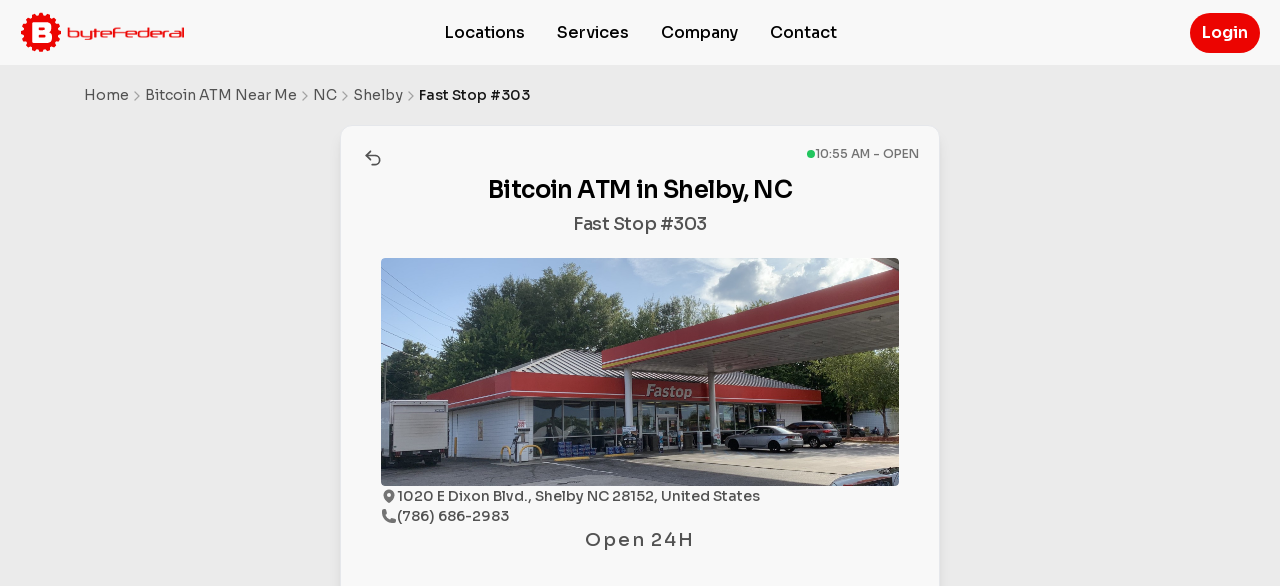

--- FILE ---
content_type: text/html
request_url: https://www.bytefederal.com/bitcoin-atm-near-me/north-carolina/shelby/872
body_size: 91744
content:
<!DOCTYPE html><html class lang="en" style="--header-height: 65px; --actual-header-height: 65px;"> <head><title>Bitcoin ATM in Shelby, NC at Fast Stop #303 | Byte Federal</title><meta charset="UTF-8"><meta name="description" content="Buy Bitcoin with cash at Fast Stop #303 in Shelby, NC. Located at 1020 E Dixon Blvd., Shelby NC 28152, United States. Open 24 hours. Buy BTC, ETH, LTC, DOGE and more."><link rel="preconnect" href="https://fonts.googleapis.com"><link rel="preconnect" href="https://fonts.gstatic.com" crossorigin><style id="" media="print" onload="(function(el){el.media='all'})(this)">/* latin-ext */
@font-face {
  font-family: 'Sora';
  font-style: normal;
  font-weight: 100 800;
  font-display: swap;
  src: url(/fonts.gstatic.com/s/sora/v17/xMQbuFFYT72XzQspDqW1KX7wmA.woff2) format('woff2');
  unicode-range: U+0100-02BA, U+02BD-02C5, U+02C7-02CC, U+02CE-02D7, U+02DD-02FF, U+0304, U+0308, U+0329, U+1D00-1DBF, U+1E00-1E9F, U+1EF2-1EFF, U+2020, U+20A0-20AB, U+20AD-20C0, U+2113, U+2C60-2C7F, U+A720-A7FF;
}
/* latin */
@font-face {
  font-family: 'Sora';
  font-style: normal;
  font-weight: 100 800;
  font-display: swap;
  src: url(/fonts.gstatic.com/s/sora/v17/xMQbuFFYT72XzQUpDqW1KX4.woff2) format('woff2');
  unicode-range: U+0000-00FF, U+0131, U+0152-0153, U+02BB-02BC, U+02C6, U+02DA, U+02DC, U+0304, U+0308, U+0329, U+2000-206F, U+20AC, U+2122, U+2191, U+2193, U+2212, U+2215, U+FEFF, U+FFFD;
}
</style><noscript><link href="https://fonts.googleapis.com/css2?family=Sora:wght@100..800&display=swap" rel="stylesheet"></noscript><!-- Montserrat to Sora --><!-- href="https://fonts.googleapis.com/css2?family=Sora:wght@100..800&display=swap" --><link rel="canonical" href="https://www.bytefederal.com/bitcoin-atm-near-me/north-carolina/shelby/872"><link rel="alternate" hreflang="en-us" href="https://www.bytefederal.com/bitcoin-atm-near-me/north-carolina/shelby/872"><link rel="alternate" hreflang="en-au" href="https://bytefederal.au/en-au/bitcoin-atm-near-me/north-carolina/shelby/872"><link rel="alternate" hreflang="nl-sr" href="https://www.bytefederal.sr/nl-sr/bitcoin-atm-near-me/north-carolina/shelby/872"><link rel="alternate" hreflang="x-default" href="https://www.bytefederal.com/bitcoin-atm-near-me/north-carolina/shelby/872"><meta name="viewport" content="width=device-width, initial-scale=1.0"><meta name="theme-color" content="#ec0401"><meta name="keywords" content="bitcoin atm near me, byte federal, bytefederal, crypto ATM near me, Crypto ATM, bitcoin atm, bitcoin, crypto, cryptocurrency, atm, kiosk, pos, wallet, bank, usa, ethereum, dogecoin, litecoin, dash, locations, exchange, playstore, appstore, buy, sell, fast"><meta name="twitter:card" content="summary_large_image"><meta name="twitter:site" content="Byte Federal"><meta name="twitter:title" content="Bitcoin ATM in Shelby, NC at Fast Stop #303 | Byte Federal"><meta name="twitter:description" content="Buy Bitcoin with cash at Fast Stop #303 in Shelby, NC. Located at 1020 E Dixon Blvd., Shelby NC 28152, United States. Open 24 hours. Buy BTC, ETH, LTC, DOGE and more."><meta name="twitter:image" content="https://livepulse.bytefederal.com/assets/img/location/location_872.png"><meta name="og:image" content="https://livepulse.bytefederal.com/assets/img/location/location_872.png"><meta name="og:title" content="Bitcoin ATM in Shelby, NC at Fast Stop #303 | Byte Federal"><meta name="og:description" content="Buy Bitcoin with cash at Fast Stop #303 in Shelby, NC. Located at 1020 E Dixon Blvd., Shelby NC 28152, United States. Open 24 hours. Buy BTC, ETH, LTC, DOGE and more."><meta name="og:url" content="https://www.bytefederal.com/bitcoin-atm-near-me/north-carolina/shelby/872"><meta name="og:site_name" content="Byte Federal"><meta name="og:type" content="website"><meta name="og:locale" content="en_US"><meta name="robots" content="index, follow"><meta name="googlebot" content="index, follow"><link rel="icon" type="image/png" href="/favicon/favicon-96x96.png" sizes="96x96"><link rel="icon" type="image/svg+xml" href="/favicon/favicon.svg"><link rel="shortcut icon" href="/favicon/favicon.ico"><link rel="apple-touch-icon" sizes="180x180" href="/favicon/apple-touch-icon.png"><meta name="apple-mobile-web-app-title" content="Byte Federal"><link rel="manifest" href="/favicon/site.webmanifest"><link rel="sitemap" href="/sitemap-index.xml"><script type="application/ld+json">[{"@context":"https://schema.org","@type":"LocalBusiness","@id":"https://www.bytefederal.com/bitcoin-atm-near-me/nc/shelby/872#localbusiness","name":"Byte Federal Bitcoin ATM at Fast Stop #303","description":"Bitcoin ATM location at Fast Stop #303 in Shelby, NC. Buy and sell cryptocurrency including Bitcoin, Ethereum, Litecoin, and Dogecoin with cash.","image":"https://livepulse.bytefederal.com/assets/img/location/location_872.png","telephone":"+1-786-686-2983","address":{"@type":"PostalAddress","streetAddress":"1020 E Dixon Blvd., Shelby NC 28152, United States","addressLocality":"Shelby","addressRegion":"NC","addressCountry":"United States"},"geo":{"@type":"GeoCoordinates","latitude":"35.27293250000000","longitude":"-81.52529210000000"},"url":"https://www.bytefederal.com/bitcoin-atm-near-me/nc/shelby/872","openingHoursSpecification":[{"@type":"OpeningHoursSpecification","dayOfWeek":["Monday","Tuesday","Wednesday","Thursday","Friday","Saturday","Sunday"],"opens":"00:00","closes":"23:59"}],"parentOrganization":{"@type":"Organization","@id":"https://www.bytefederal.com#organization","name":"Byte Federal"},"currenciesAccepted":"USD","paymentAccepted":"Cash","priceRange":"$","hasMap":"https://www.google.com/maps/place/Fastop/@35.2729592,-81.5253293,21z/data=!4m13!1m7!3m6!1s0x885720036a43cd15:0xa1dab865998e5d87!2s1020+E+Dixon+Blvd,+Shelby,+NC+28152!3b1!8m2!3d35.2729325!4d-81.5252921!3m4!1s0x885720036be18d5b:0x3775c8ce8c813552!8m2!3d35.2730066!4d-81.5252716?hl=en"},{"@context":"https://schema.org","@type":"Product","name":"Bitcoin ATM Service","description":"Buy and sell Bitcoin, Ethereum, Litecoin, Dogecoin, and other cryptocurrencies with cash at Byte Federal ATMs. Available at thousands of convenient locations across the United States.","brand":{"@type":"Brand","name":"Byte Federal"},"offers":{"@type":"Offer","price":"0","priceCurrency":"USD","availability":"https://schema.org/InStock","url":"https://www.bytefederal.com/bitcoin-atm","seller":{"@type":"Organization","@id":"https://www.bytefederal.com#organization","name":"Byte Federal"}},"category":"Financial Services > Cryptocurrency Exchange","image":"https://www.bytefederal.com/img/atm/bitcoin-atm.webp"}]</script><script type="application/ld+json">{"@context":"https://schema.org","@type":"BreadcrumbList","itemListElement":[{"@type":"ListItem","position":1,"name":"Home","item":"https://www.bytefederal.com"},{"@type":"ListItem","position":2,"name":"Bitcoin ATM Near Me","item":"https://www.bytefederal.com/bitcoin-atm-near-me"},{"@type":"ListItem","position":3,"name":"NC","item":"https://www.bytefederal.com/bitcoin-atm-near-me/north-carolina"},{"@type":"ListItem","position":4,"name":"Shelby","item":"https://www.bytefederal.com/bitcoin-atm-near-me/north-carolina/shelby"},{"@type":"ListItem","position":5,"name":"Fast Stop #303"}]}</script><script type="application/ld+json">{"@context":"https://schema.org","@type":"Organization","@id":"https://www.bytefederal.com#organization","url":"https://www.bytefederal.com","name":"Byte Federal","alternateName":"Byte Federal, Inc.","description":"Byte Federal operates the largest network of Bitcoin ATMs in the United States, enabling users to buy and sell cryptocurrency with cash at thousands of convenient locations.","logo":{"@type":"ImageObject","url":"https://www.bytefederal.com/img/logo/logo.svg","width":600,"height":60},"image":"https://www.bytefederal.com/img/schema/schema.avif","sameAs":["https://x.com/ByteFederal","https://www.linkedin.com/company/bytefederal/","https://www.facebook.com/bytefederal","https://www.youtube.com/@bytefederal","https://www.instagram.com/bytefederalatm/","https://www.crunchbase.com/organization/byte-federal","https://www.tiktok.com/@bytefederal"],"address":{"@type":"PostalAddress","addressLocality":"Venice","addressRegion":"FL","postalCode":"34292","addressCountry":"US"},"contactPoint":{"@type":"ContactPoint","telephone":"+1-786-686-2983","contactType":"customer service","availableLanguage":["English","Spanish"],"areaServed":"US"}}</script> <script type="application/ld+json">{"@context":"https://schema.org","@type":"WebSite","@id":"https://www.bytefederal.com#website","url":"https://www.bytefederal.com","name":"Byte Federal","description":"Find Bitcoin ATMs near you to buy and sell cryptocurrency with cash. Byte Federal operates thousands of Bitcoin ATMs across the United States.","publisher":{"@id":"https://www.bytefederal.com#organization"},"potentialAction":{"@type":"SearchAction","target":{"@type":"EntryPoint","urlTemplate":"https://www.bytefederal.com/bitcoin-atm-near-me?search={search_term_string}"},"query-input":"required name=search_term_string"}}</script> <script type="application/ld+json">{"@context":"https://schema.org","@type":"FAQPage","mainEntity":[{"@type":"Question","name":"How do I send Bitcoin with ByteVault?","acceptedAnswer":{"@type":"Answer","text":"Here are instructions on how to send Bitcoin using ByteVault:\n\n                    1. First, open up your ByteVault app.\n            \n                    2. Then, select the wallet icon on the bottom of the screen.\n            \n                    3. Select the wallet you would like to send from (make sure the BTC has arrived in your wallet, and you can see the amount purchased).\n            \n                    4. Select the \"send\" option.\n            \n                    5. Put in the amount of BTC you would like to send while accommodating for the transaction fee.\n            \n                    6. Copy and paste the wallet address you are sending to, or use the \"scan\" button to scan the QR code from your photo gallery.\n            \n                    7. Hit \"next\". If you get an error on your screen saying \"The sending amount exceeds the available\", please lower the amount you are sending to accommodate for the fees."}},{"@type":"Question","name":"How can I view my transactions?","acceptedAnswer":{"@type":"Answer","text":"You can view all your past transactions by logging in to your Byte Federal user home page: https://wallet.bytefederal.com/web/dashboard\n        \n                    This page allows you to refer to all past and future transactions and comes with a whole range of other useful resources."}},{"@type":"Question","name":"I need to send bitcoin to my family. How do I go about it?","acceptedAnswer":{"@type":"Answer","text":"First, make sure the request is not a scam trying to trick you into sending money to someone you don't know! If you're confident in the legitimacy of the request, follow these steps:\n        \n                    1. Download a free Bitcoin wallet from your mobile phone's App Store. Follow the setup instructions; this will generate a Bitcoin address for you, which works similarly to a \"bank account number\".\n        \n                    2. Bring cash, your phone, and a photo ID (driver's license or passport) to our ATM. Register at the ATM (usually takes 3 minutes, but it can take up to 30 minutes). Once registered, follow the on-screen instructions to purchase Bitcoin. The cash you insert will be converted into Bitcoin and sent to your phone's Bitcoin wallet.\n        \n                    3. Send the required amount from your mobile phone to your family.\n        \n                    That's it!"}},{"@type":"Question","name":"How can I send Bitcoin from my wallet to another person account who is on another site?","acceptedAnswer":{"@type":"Answer","text":"First try to find an option in your wallet that says \"send\" or \"pay\" with Bitcoin. Then you simply copy and paste your friend's Bitcoin address into your wallet's sending form (\"destination address\") and specify the amount. Different wallets have slightly different layouts or labels but it is all quite similar in that you will need the recipients Bitcoin address and a specific amount you would like to send (similar to Paypal, Venmo or Square cash). Once you hit \"send\", the amount you specified will be deducted from your balance. Once the transaction confirms (settles) on the Bitcoin network, your friend will see it become available in their balance."}},{"@type":"Question","name":"What is the price of bitcoin?","acceptedAnswer":{"@type":"Answer","text":"The price of Bitcoin follows rules of supply and demand. As Bitcoin's rate of issuance is mathematically fixed, sharp increases in demand or supply make Bitcoin's price highly volatile. As Bitcoin keeps appreciating over time, however, it becomes less volatile over time. You can find our Bitcoin price rate which we calculate in real-time when you visit our kiosks. The rate is displayed on the kiosk landing page and includes all our fees."}},{"@type":"Question","name":"Do you support/offer other coins besides Bitcoin?","acceptedAnswer":{"@type":"Answer","text":"Yes! We support a wide range of cryptocurrencies including Bitcoin Lightning and Ethereum. Our offerings are continually expanding, so please check back regularly for the most updated list both here and at our kiosks.\n            \n                    Full list of cryptocurrencies we offer (as of 2/7/2025):\n                    - Bitcoin (BTC)\n                    - Bitcoin Lightning (SATS)\n                    - Ethereum (ETH)\n                    - Bitcoin Cash (BCH)\n                    - Litecoin (LTC)\n                    - Dogecoin (DOGE)\n                    - Shiba Inu (SHIB)\n                    - DAI (DAI)¹\n                    - Tether (USDT)¹\n                    - USDC (USDC)¹\n                "}},{"@type":"Question","name":"My last transaction is not showing up in my wallet?","acceptedAnswer":{"@type":"Answer","text":"Sometimes it might take up to 20-30 minutes before the transaction is dispatched. In addition, the Bitcoin blockchain, which is a global settlement network can get congested periodically. \n                    \n                    Remember: Bitcoin replaces an entire central banking system and realizes a final settlement of all transactions permanently. This coordination on the blockchain takes a bit of time. We recommend to keep checking the blockchain explorer link that we send out in our receipts per email or SMS. You will see your transaction pending - many wallets will only display fully confirmed transactions, not pending ones."}},{"@type":"Question","name":"What is a good wallet to use?","acceptedAnswer":{"@type":"Answer","text":"We highly recommend ByteVault.\n        \n                    Store, send, and receive crypto safely and easily. Manage your ByteFederal account and find the nearest Bitcoin ATM location with ease. ByteVault, from the makers of Byte Federal cryptocurrency ATMs, is the best mobile wallet for storing your digital assets. As a non-custodial wallet, ByteVault ensures that you own your keys and your crypto, aligning with the principles of decentralized finance.\n        \n                    Create as many wallets as you like to store BTC, ETH, LTC, DOGE, and even MARS, the future currency of the planet Mars. ByteVault supports the Lightning Network for faster transactions. Backup and recovery are quick and easy with your unique 12-word seed phrase, the industry standard for security. ByteVault is intuitive and user-friendly, making it simple for anyone to send and receive crypto assets. For advanced users, there are features like setting custom fees for transactions to control confirmation speed, and the option to paste in and broadcast raw transactions.\n        \n                    Whenever you need to top up your crypto balances with cash, use the responsive interactive map built into ByteVault to find the nearest Byte Federal ATM. Stay updated with the latest crypto news.\n        \n                    You can also manage your Byte Federal account directly from the wallet app, including viewing your purchase history and using the revolutionary fast ATM login feature. Just flash your app's login QR code at any of Byte Federal's hundreds of crypto ATMs to log in—no need to enter your phone number or wait for a confirmation text message."}},{"@type":"Question","name":"Can I send money to another person or company using this kiosk?","acceptedAnswer":{"@type":"Answer","text":"No! The kiosks are only used like vending machines to purchase Bitcoin for your own wallet. Sending Bitcoin to a third party violates our terms and conditions and will lead to deactivation of your account. All Bitcoin transactions are final! Make sure to protect your money and don't send Bitcoin to anyone you met online or over the phone."}},{"@type":"Question","name":"How long does it take to register?","acceptedAnswer":{"@type":"Answer","text":"The process is straightforward and will take only a few minutes. At our kiosk follow the on-screen instructions. Make sure to bring your driver's license or passport or some form of government issued picture ID. If there is any additional information required, our staff will reach out to you via text or email. We welcome your feedback and always try to further optimize the onboarding process - to make it as easy as possible to purchase Bitcoin!"}},{"@type":"Question","name":"I have technical issues with a kiosk, what should I do?","acceptedAnswer":{"@type":"Answer","text":"If you have problems with a particular kiosk, please reach out to us via live chat or call our support hotline. Make sure to let us know which kiosk you are at (address or serial number of the machine on the top right). Our IT staff will respond promptly and resolve any issues you might encounter."}},{"@type":"Question","name":"What are my cash limits?","acceptedAnswer":{"@type":"Answer","text":"The first transaction limit is $300. After successful registration, the limit increases to $29,500 per day. However, the limit can vary depending on your state's statute. We pride ourselves in keeping our network up and running 99.9% of the time."}},{"@type":"Question","name":"What are your fees? What do they include?","acceptedAnswer":{"@type":"Answer","text":"Our fees are competitively priced and depending on region and Bitcoin rate source. Our kiosks display their Bitcoin rates prominently and include all our fees. The fee rate contains the cost for cash handling, volatility fluctuations, banking and federal regulations, hardware and software costs."}}]}</script><script async type="text/partytown" src="https://www.googletagmanager.com/gtag/js?id=G-Y9XHT7KH0H"></script> <script type="text/partytown">
	/* eslint-disable prefer-rest-params */
	window.dataLayer = window.dataLayer || [];
	function gtag(){dataLayer.push(arguments);}
	gtag('js', new Date());
	gtag('config', 'G-Y9XHT7KH0H');
	/* eslint-enable prefer-rest-params */
</script> <!-- Google Tag Manager --><script>(function(w,d,s,l,i){w[l]=w[l]||[];w[l].push({'gtm.start':
new Date().getTime(),event:'gtm.js'});const f=d.getElementsByTagName(s)[0],
j=d.createElement(s),dl=l!='dataLayer'?'&l='+l:'';j.async=true;j.src=
'https://www.googletagmanager.com/gtm.js?id='+i+dl;f.parentNode.insertBefore(j,f);
})(window,document,'script','dataLayer','GTM-TBNF7GK');</script> <!-- End Google Tag Manager --><!-- Google Tag Manager (noscript) --><noscript><iframe src="https://www.googletagmanager.com/ns.html?id=GTM-TBNF7GK" height="0" width="0" style="display:none;visibility:hidden"></iframe></noscript><!-- End Google Tag Manager (noscript) --><script async type="text/javascript">
  /* eslint-disable no-var, @typescript-eslint/ban-ts-comment */
  // @ts-ignore - Tawk_API and Tawk_LoadStart are used by external Tawk.to script
  var Tawk_API = Tawk_API || {}, Tawk_LoadStart = new Date();
  /* eslint-enable no-var, @typescript-eslint/ban-ts-comment */
  (function () {
    if (window.self === window.top) {
      const s1 = document.createElement("script"),
        s0 = document.getElementsByTagName("script")[0];
      s1.async = true;
      s1.src = "https://embed.tawk.to/58aee1547b3aad5c7a545cc2/1h8crgein";
      s1.setAttribute("crossorigin", "*");
      s0.parentNode.insertBefore(s1, s0);
      // Reference to prevent unused variable warning
      void Tawk_API;
      void Tawk_LoadStart;
    }
  })();
</script> <script async type="text/javascript">
  // Use MutationObserver instead of setInterval for better performance
  (function() {
    let observer = null;
    let observing = false;

    const removeBranding = () => {
      try {
        const chatFrame = document.querySelector("iframe[title*=chat]:nth-child(2)");
        const brandingElement = chatFrame?.contentDocument?.querySelector(`a[class*=tawk-branding]`);
        const paddingElements = chatFrame?.contentDocument?.querySelectorAll(`.tawk-padding-small`);

        brandingElement?.remove();
        paddingElements?.forEach(element => element.style.setProperty('padding', '0', 'important'));
      } catch {
        // Silent catch - cross-origin issues expected initially
      }
    };

    const startObserving = () => {
      if (observing) return;

      const chatFrame = document.querySelector("iframe[title*=chat]:nth-child(2)");
      if (chatFrame) {
        try {
          const frameBody = chatFrame.contentDocument?.body;
          if (frameBody) {
            observer = new MutationObserver(removeBranding);
            observer.observe(frameBody, { childList: true, subtree: true });
            observing = true;
            removeBranding(); // Initial removal
            return;
          }
        } catch {
          // Cross-origin - fall back to periodic check with longer interval
        }
      }
      // Retry after delay (not found yet or cross-origin)
      setTimeout(startObserving, 1000);
    };

    // Start after page load
    if (document.readyState === 'complete') {
      startObserving();
    } else {
      window.addEventListener('load', startObserving);
    }
  })();
</script><style>astro-island,astro-slot,astro-static-slot{display:contents}</style><script>(()=>{var l=(n,t)=>{let i=async()=>{await(await n())()},e=typeof t.value=="object"?t.value:void 0,s={timeout:e==null?void 0:e.timeout};"requestIdleCallback"in window?window.requestIdleCallback(i,s):setTimeout(i,s.timeout||200)};(self.Astro||(self.Astro={})).idle=l;window.dispatchEvent(new Event("astro:idle"));})();</script><script>(()=>{var A=Object.defineProperty;var g=(i,o,a)=>o in i?A(i,o,{enumerable:!0,configurable:!0,writable:!0,value:a}):i[o]=a;var d=(i,o,a)=>g(i,typeof o!="symbol"?o+"":o,a);{let i={0:t=>m(t),1:t=>a(t),2:t=>new RegExp(t),3:t=>new Date(t),4:t=>new Map(a(t)),5:t=>new Set(a(t)),6:t=>BigInt(t),7:t=>new URL(t),8:t=>new Uint8Array(t),9:t=>new Uint16Array(t),10:t=>new Uint32Array(t),11:t=>1/0*t},o=t=>{let[l,e]=t;return l in i?i[l](e):void 0},a=t=>t.map(o),m=t=>typeof t!="object"||t===null?t:Object.fromEntries(Object.entries(t).map(([l,e])=>[l,o(e)]));class y extends HTMLElement{constructor(){super(...arguments);d(this,"Component");d(this,"hydrator");d(this,"hydrate",async()=>{var b;if(!this.hydrator||!this.isConnected)return;let e=(b=this.parentElement)==null?void 0:b.closest("astro-island[ssr]");if(e){e.addEventListener("astro:hydrate",this.hydrate,{once:!0});return}let c=this.querySelectorAll("astro-slot"),n={},h=this.querySelectorAll("template[data-astro-template]");for(let r of h){let s=r.closest(this.tagName);s!=null&&s.isSameNode(this)&&(n[r.getAttribute("data-astro-template")||"default"]=r.innerHTML,r.remove())}for(let r of c){let s=r.closest(this.tagName);s!=null&&s.isSameNode(this)&&(n[r.getAttribute("name")||"default"]=r.innerHTML)}let p;try{p=this.hasAttribute("props")?m(JSON.parse(this.getAttribute("props"))):{}}catch(r){let s=this.getAttribute("component-url")||"<unknown>",v=this.getAttribute("component-export");throw v&&(s+=` (export ${v})`),console.error(`[hydrate] Error parsing props for component ${s}`,this.getAttribute("props"),r),r}let u;await this.hydrator(this)(this.Component,p,n,{client:this.getAttribute("client")}),this.removeAttribute("ssr"),this.dispatchEvent(new CustomEvent("astro:hydrate"))});d(this,"unmount",()=>{this.isConnected||this.dispatchEvent(new CustomEvent("astro:unmount"))})}disconnectedCallback(){document.removeEventListener("astro:after-swap",this.unmount),document.addEventListener("astro:after-swap",this.unmount,{once:!0})}connectedCallback(){if(!this.hasAttribute("await-children")||document.readyState==="interactive"||document.readyState==="complete")this.childrenConnectedCallback();else{let e=()=>{document.removeEventListener("DOMContentLoaded",e),c.disconnect(),this.childrenConnectedCallback()},c=new MutationObserver(()=>{var n;((n=this.lastChild)==null?void 0:n.nodeType)===Node.COMMENT_NODE&&this.lastChild.nodeValue==="astro:end"&&(this.lastChild.remove(),e())});c.observe(this,{childList:!0}),document.addEventListener("DOMContentLoaded",e)}}async childrenConnectedCallback(){let e=this.getAttribute("before-hydration-url");e&&await import(e),this.start()}async start(){let e=JSON.parse(this.getAttribute("opts")),c=this.getAttribute("client");if(Astro[c]===void 0){window.addEventListener(`astro:${c}`,()=>this.start(),{once:!0});return}try{await Astro[c](async()=>{let n=this.getAttribute("renderer-url"),[h,{default:p}]=await Promise.all([import(this.getAttribute("component-url")),n?import(n):()=>()=>{}]),u=this.getAttribute("component-export")||"default";if(!u.includes("."))this.Component=h[u];else{this.Component=h;for(let f of u.split("."))this.Component=this.Component[f]}return this.hydrator=p,this.hydrate},e,this)}catch(n){console.error(`[astro-island] Error hydrating ${this.getAttribute("component-url")}`,n)}}attributeChangedCallback(){this.hydrate()}}d(y,"observedAttributes",["props"]),customElements.get("astro-island")||customElements.define("astro-island",y)}})();</script><astro-island uid="Z1nm0hV" prefix="r4" component-url="/_astro/HotjarInitializer.DIav1o8z.js" component-export="default" renderer-url="/_astro/client.DSeaaaTK.js" props="{}" ssr client="idle" opts="{&quot;name&quot;:&quot;HotjarInitializer&quot;,&quot;value&quot;:true}"></astro-island><style>*,:before,:after{--tw-border-spacing-x: 0;--tw-border-spacing-y: 0;--tw-translate-x: 0;--tw-translate-y: 0;--tw-rotate: 0;--tw-skew-x: 0;--tw-skew-y: 0;--tw-scale-x: 1;--tw-scale-y: 1;--tw-pan-x: ;--tw-pan-y: ;--tw-pinch-zoom: ;--tw-scroll-snap-strictness: proximity;--tw-gradient-from-position: ;--tw-gradient-via-position: ;--tw-gradient-to-position: ;--tw-ordinal: ;--tw-slashed-zero: ;--tw-numeric-figure: ;--tw-numeric-spacing: ;--tw-numeric-fraction: ;--tw-ring-inset: ;--tw-ring-offset-width: 0px;--tw-ring-offset-color: #fff;--tw-ring-color: rgb(59 130 246 / .5);--tw-ring-offset-shadow: 0 0 #0000;--tw-ring-shadow: 0 0 #0000;--tw-shadow: 0 0 #0000;--tw-shadow-colored: 0 0 #0000;--tw-blur: ;--tw-brightness: ;--tw-contrast: ;--tw-grayscale: ;--tw-hue-rotate: ;--tw-invert: ;--tw-saturate: ;--tw-sepia: ;--tw-drop-shadow: ;--tw-backdrop-blur: ;--tw-backdrop-brightness: ;--tw-backdrop-contrast: ;--tw-backdrop-grayscale: ;--tw-backdrop-hue-rotate: ;--tw-backdrop-invert: ;--tw-backdrop-opacity: ;--tw-backdrop-saturate: ;--tw-backdrop-sepia: ;--tw-contain-size: ;--tw-contain-layout: ;--tw-contain-paint: ;--tw-contain-style: }::backdrop{--tw-border-spacing-x: 0;--tw-border-spacing-y: 0;--tw-translate-x: 0;--tw-translate-y: 0;--tw-rotate: 0;--tw-skew-x: 0;--tw-skew-y: 0;--tw-scale-x: 1;--tw-scale-y: 1;--tw-pan-x: ;--tw-pan-y: ;--tw-pinch-zoom: ;--tw-scroll-snap-strictness: proximity;--tw-gradient-from-position: ;--tw-gradient-via-position: ;--tw-gradient-to-position: ;--tw-ordinal: ;--tw-slashed-zero: ;--tw-numeric-figure: ;--tw-numeric-spacing: ;--tw-numeric-fraction: ;--tw-ring-inset: ;--tw-ring-offset-width: 0px;--tw-ring-offset-color: #fff;--tw-ring-color: rgb(59 130 246 / .5);--tw-ring-offset-shadow: 0 0 #0000;--tw-ring-shadow: 0 0 #0000;--tw-shadow: 0 0 #0000;--tw-shadow-colored: 0 0 #0000;--tw-blur: ;--tw-brightness: ;--tw-contrast: ;--tw-grayscale: ;--tw-hue-rotate: ;--tw-invert: ;--tw-saturate: ;--tw-sepia: ;--tw-drop-shadow: ;--tw-backdrop-blur: ;--tw-backdrop-brightness: ;--tw-backdrop-contrast: ;--tw-backdrop-grayscale: ;--tw-backdrop-hue-rotate: ;--tw-backdrop-invert: ;--tw-backdrop-opacity: ;--tw-backdrop-saturate: ;--tw-backdrop-sepia: ;--tw-contain-size: ;--tw-contain-layout: ;--tw-contain-paint: ;--tw-contain-style: }*,:before,:after{box-sizing:border-box;border-width:0;border-style:solid;border-color:#e5e7eb}:before,:after{--tw-content: ""}html,:host{line-height:1.5;-webkit-text-size-adjust:100%;-moz-tab-size:4;-o-tab-size:4;tab-size:4;font-family:ui-sans-serif,system-ui,sans-serif,"Apple Color Emoji","Segoe UI Emoji",Segoe UI Symbol,"Noto Color Emoji";font-feature-settings:normal;font-variation-settings:normal;-webkit-tap-highlight-color:transparent}body{margin:0;line-height:inherit}hr{height:0;color:inherit;border-top-width:1px}abbr:where([title]){-webkit-text-decoration:underline dotted;text-decoration:underline dotted}h1,h2,h3,h4,h5,h6{font-size:inherit;font-weight:inherit}a{color:inherit;text-decoration:inherit}b,strong{font-weight:bolder}code,kbd,samp,pre{font-family:ui-monospace,SFMono-Regular,Menlo,Monaco,Consolas,Liberation Mono,Courier New,monospace;font-feature-settings:normal;font-variation-settings:normal;font-size:1em}small{font-size:80%}sub,sup{font-size:75%;line-height:0;position:relative;vertical-align:baseline}sub{bottom:-.25em}sup{top:-.5em}table{text-indent:0;border-color:inherit;border-collapse:collapse}button,input,optgroup,select,textarea{font-family:inherit;font-feature-settings:inherit;font-variation-settings:inherit;font-size:100%;font-weight:inherit;line-height:inherit;letter-spacing:inherit;color:inherit;margin:0;padding:0}button,select{text-transform:none}button,input:where([type=button]),input:where([type=reset]),input:where([type=submit]){-webkit-appearance:button;background-color:transparent;background-image:none}:-moz-focusring{outline:auto}:-moz-ui-invalid{box-shadow:none}progress{vertical-align:baseline}::-webkit-inner-spin-button,::-webkit-outer-spin-button{height:auto}[type=search]{-webkit-appearance:textfield;outline-offset:-2px}::-webkit-search-decoration{-webkit-appearance:none}::-webkit-file-upload-button{-webkit-appearance:button;font:inherit}summary{display:list-item}blockquote,dl,dd,h1,h2,h3,h4,h5,h6,hr,figure,p,pre{margin:0}fieldset{margin:0;padding:0}legend{padding:0}ol,ul,menu{list-style:none;margin:0;padding:0}dialog{padding:0}textarea{resize:vertical}input::-moz-placeholder,textarea::-moz-placeholder{opacity:1;color:#9ca3af}input::placeholder,textarea::placeholder{opacity:1;color:#9ca3af}button,[role=button]{cursor:pointer}:disabled{cursor:default}img,svg,video,canvas,audio,iframe,embed,object{display:block;vertical-align:middle}img,video{max-width:100%;height:auto}[hidden]:where(:not([hidden=until-found])){display:none}.container{width:100%}@media(min-width:640px){.container{max-width:640px}}@media(min-width:768px){.container{max-width:768px}}@media(min-width:1024px){.container{max-width:1024px}}@media(min-width:1280px){.container{max-width:1280px}}@media(min-width:1536px){.container{max-width:1536px}}.iconify{display:inline-block;width:1em;height:1em;background-color:currentColor;-webkit-mask-image:var(--svg);mask-image:var(--svg);-webkit-mask-repeat:no-repeat;mask-repeat:no-repeat;-webkit-mask-size:100% 100%;mask-size:100% 100%}.prose{color:var(--tw-prose-body);max-width:65ch}.prose :where(p):not(:where([class~=not-prose],[class~=not-prose] *)){margin-top:1.25em;margin-bottom:1.25em}.prose :where([class~=lead]):not(:where([class~=not-prose],[class~=not-prose] *)){color:var(--tw-prose-lead);font-size:1.25em;line-height:1.6;margin-top:1.2em;margin-bottom:1.2em}.prose :where(a):not(:where([class~=not-prose],[class~=not-prose] *)){color:var(--tw-prose-links);text-decoration:underline;font-weight:500}.prose :where(strong):not(:where([class~=not-prose],[class~=not-prose] *)){color:var(--tw-prose-bold);font-weight:600}.prose :where(a strong):not(:where([class~=not-prose],[class~=not-prose] *)){color:inherit}.prose :where(blockquote strong):not(:where([class~=not-prose],[class~=not-prose] *)){color:inherit}.prose :where(thead th strong):not(:where([class~=not-prose],[class~=not-prose] *)){color:inherit}.prose :where(ol):not(:where([class~=not-prose],[class~=not-prose] *)){list-style-type:decimal;margin-top:1.25em;margin-bottom:1.25em;padding-inline-start:1.625em}.prose :where(ol[type=A]):not(:where([class~=not-prose],[class~=not-prose] *)){list-style-type:upper-alpha}.prose :where(ol[type=a]):not(:where([class~=not-prose],[class~=not-prose] *)){list-style-type:lower-alpha}.prose :where(ol[type=A s]):not(:where([class~=not-prose],[class~=not-prose] *)){list-style-type:upper-alpha}.prose :where(ol[type=a s]):not(:where([class~=not-prose],[class~=not-prose] *)){list-style-type:lower-alpha}.prose :where(ol[type=I]):not(:where([class~=not-prose],[class~=not-prose] *)){list-style-type:upper-roman}.prose :where(ol[type=i]):not(:where([class~=not-prose],[class~=not-prose] *)){list-style-type:lower-roman}.prose :where(ol[type=I s]):not(:where([class~=not-prose],[class~=not-prose] *)){list-style-type:upper-roman}.prose :where(ol[type=i s]):not(:where([class~=not-prose],[class~=not-prose] *)){list-style-type:lower-roman}.prose :where(ol[type="1"]):not(:where([class~=not-prose],[class~=not-prose] *)){list-style-type:decimal}.prose :where(ul):not(:where([class~=not-prose],[class~=not-prose] *)){list-style-type:disc;margin-top:1.25em;margin-bottom:1.25em;padding-inline-start:1.625em}.prose :where(ol>li):not(:where([class~=not-prose],[class~=not-prose] *))::marker{font-weight:400;color:var(--tw-prose-counters)}.prose :where(ul>li):not(:where([class~=not-prose],[class~=not-prose] *))::marker{color:var(--tw-prose-bullets)}.prose :where(dt):not(:where([class~=not-prose],[class~=not-prose] *)){color:var(--tw-prose-headings);font-weight:600;margin-top:1.25em}.prose :where(hr):not(:where([class~=not-prose],[class~=not-prose] *)){border-color:var(--tw-prose-hr);border-top-width:1px;margin-top:3em;margin-bottom:3em}.prose :where(blockquote):not(:where([class~=not-prose],[class~=not-prose] *)){font-weight:500;font-style:italic;color:var(--tw-prose-quotes);border-inline-start-width:.25rem;border-inline-start-color:var(--tw-prose-quote-borders);quotes:"“""”""‘""’";margin-top:1.6em;margin-bottom:1.6em;padding-inline-start:1em}.prose :where(blockquote p:first-of-type):not(:where([class~=not-prose],[class~=not-prose] *)):before{content:open-quote}.prose :where(blockquote p:last-of-type):not(:where([class~=not-prose],[class~=not-prose] *)):after{content:close-quote}.prose :where(h1):not(:where([class~=not-prose],[class~=not-prose] *)){color:var(--tw-prose-headings);font-weight:800;font-size:2.25em;margin-top:0;margin-bottom:.8888889em;line-height:1.1111111}.prose :where(h1 strong):not(:where([class~=not-prose],[class~=not-prose] *)){font-weight:900;color:inherit}.prose :where(h2):not(:where([class~=not-prose],[class~=not-prose] *)){color:var(--tw-prose-headings);font-weight:700;font-size:1.5em;margin-top:2em;margin-bottom:1em;line-height:1.3333333}.prose :where(h2 strong):not(:where([class~=not-prose],[class~=not-prose] *)){font-weight:800;color:inherit}.prose :where(h3):not(:where([class~=not-prose],[class~=not-prose] *)){color:var(--tw-prose-headings);font-weight:600;font-size:1.25em;margin-top:1.6em;margin-bottom:.6em;line-height:1.6}.prose :where(h3 strong):not(:where([class~=not-prose],[class~=not-prose] *)){font-weight:700;color:inherit}.prose :where(h4):not(:where([class~=not-prose],[class~=not-prose] *)){color:var(--tw-prose-headings);font-weight:600;margin-top:1.5em;margin-bottom:.5em;line-height:1.5}.prose :where(h4 strong):not(:where([class~=not-prose],[class~=not-prose] *)){font-weight:700;color:inherit}.prose :where(img):not(:where([class~=not-prose],[class~=not-prose] *)){margin-top:2em;margin-bottom:2em}.prose :where(picture):not(:where([class~=not-prose],[class~=not-prose] *)){display:block;margin-top:2em;margin-bottom:2em}.prose :where(video):not(:where([class~=not-prose],[class~=not-prose] *)){margin-top:2em;margin-bottom:2em}.prose :where(kbd):not(:where([class~=not-prose],[class~=not-prose] *)){font-weight:500;font-family:inherit;color:var(--tw-prose-kbd);box-shadow:0 0 0 1px var(--tw-prose-kbd-shadows),0 3px 0 var(--tw-prose-kbd-shadows);font-size:.875em;border-radius:.3125rem;padding-top:.1875em;padding-inline-end:.375em;padding-bottom:.1875em;padding-inline-start:.375em}.prose :where(code):not(:where([class~=not-prose],[class~=not-prose] *)){color:var(--tw-prose-code);font-weight:600;font-size:.875em}.prose :where(code):not(:where([class~=not-prose],[class~=not-prose] *)):before{content:"`"}.prose :where(code):not(:where([class~=not-prose],[class~=not-prose] *)):after{content:"`"}.prose :where(a code):not(:where([class~=not-prose],[class~=not-prose] *)){color:inherit}.prose :where(h1 code):not(:where([class~=not-prose],[class~=not-prose] *)){color:inherit}.prose :where(h2 code):not(:where([class~=not-prose],[class~=not-prose] *)){color:inherit;font-size:.875em}.prose :where(h3 code):not(:where([class~=not-prose],[class~=not-prose] *)){color:inherit;font-size:.9em}.prose :where(h4 code):not(:where([class~=not-prose],[class~=not-prose] *)){color:inherit}.prose :where(blockquote code):not(:where([class~=not-prose],[class~=not-prose] *)){color:inherit}.prose :where(thead th code):not(:where([class~=not-prose],[class~=not-prose] *)){color:inherit}.prose :where(pre):not(:where([class~=not-prose],[class~=not-prose] *)){color:var(--tw-prose-pre-code);background-color:var(--tw-prose-pre-bg);overflow-x:auto;font-weight:400;font-size:.875em;line-height:1.7142857;margin-top:1.7142857em;margin-bottom:1.7142857em;border-radius:.375rem;padding-top:.8571429em;padding-inline-end:1.1428571em;padding-bottom:.8571429em;padding-inline-start:1.1428571em}.prose :where(pre code):not(:where([class~=not-prose],[class~=not-prose] *)){background-color:transparent;border-width:0;border-radius:0;padding:0;font-weight:inherit;color:inherit;font-size:inherit;font-family:inherit;line-height:inherit}.prose :where(pre code):not(:where([class~=not-prose],[class~=not-prose] *)):before{content:none}.prose :where(pre code):not(:where([class~=not-prose],[class~=not-prose] *)):after{content:none}.prose :where(table):not(:where([class~=not-prose],[class~=not-prose] *)){width:100%;table-layout:auto;margin-top:2em;margin-bottom:2em;font-size:.875em;line-height:1.7142857}.prose :where(thead):not(:where([class~=not-prose],[class~=not-prose] *)){border-bottom-width:1px;border-bottom-color:var(--tw-prose-th-borders)}.prose :where(thead th):not(:where([class~=not-prose],[class~=not-prose] *)){color:var(--tw-prose-headings);font-weight:600;vertical-align:bottom;padding-inline-end:.5714286em;padding-bottom:.5714286em;padding-inline-start:.5714286em}.prose :where(tbody tr):not(:where([class~=not-prose],[class~=not-prose] *)){border-bottom-width:1px;border-bottom-color:var(--tw-prose-td-borders)}.prose :where(tbody tr:last-child):not(:where([class~=not-prose],[class~=not-prose] *)){border-bottom-width:0}.prose :where(tbody td):not(:where([class~=not-prose],[class~=not-prose] *)){vertical-align:baseline}.prose :where(tfoot):not(:where([class~=not-prose],[class~=not-prose] *)){border-top-width:1px;border-top-color:var(--tw-prose-th-borders)}.prose :where(tfoot td):not(:where([class~=not-prose],[class~=not-prose] *)){vertical-align:top}.prose :where(th,td):not(:where([class~=not-prose],[class~=not-prose] *)){text-align:start}.prose :where(figure>*):not(:where([class~=not-prose],[class~=not-prose] *)){margin-top:0;margin-bottom:0}.prose :where(figcaption):not(:where([class~=not-prose],[class~=not-prose] *)){color:var(--tw-prose-captions);font-size:.875em;line-height:1.4285714;margin-top:.8571429em}.prose{--tw-prose-body: #374151;--tw-prose-headings: #111827;--tw-prose-lead: #4b5563;--tw-prose-links: #111827;--tw-prose-bold: #111827;--tw-prose-counters: #6b7280;--tw-prose-bullets: #d1d5db;--tw-prose-hr: #e5e7eb;--tw-prose-quotes: #111827;--tw-prose-quote-borders: #e5e7eb;--tw-prose-captions: #6b7280;--tw-prose-kbd: #111827;--tw-prose-kbd-shadows: rgb(17 24 39 / 10%);--tw-prose-code: #111827;--tw-prose-pre-code: #e5e7eb;--tw-prose-pre-bg: #1f2937;--tw-prose-th-borders: #d1d5db;--tw-prose-td-borders: #e5e7eb;--tw-prose-invert-body: #d1d5db;--tw-prose-invert-headings: #fff;--tw-prose-invert-lead: #9ca3af;--tw-prose-invert-links: #fff;--tw-prose-invert-bold: #fff;--tw-prose-invert-counters: #9ca3af;--tw-prose-invert-bullets: #4b5563;--tw-prose-invert-hr: #374151;--tw-prose-invert-quotes: #f3f4f6;--tw-prose-invert-quote-borders: #374151;--tw-prose-invert-captions: #9ca3af;--tw-prose-invert-kbd: #fff;--tw-prose-invert-kbd-shadows: rgb(255 255 255 / 10%);--tw-prose-invert-code: #fff;--tw-prose-invert-pre-code: #d1d5db;--tw-prose-invert-pre-bg: rgb(0 0 0 / 50%);--tw-prose-invert-th-borders: #4b5563;--tw-prose-invert-td-borders: #374151;font-size:1rem;line-height:1.75}.prose :where(picture>img):not(:where([class~=not-prose],[class~=not-prose] *)){margin-top:0;margin-bottom:0}.prose :where(li):not(:where([class~=not-prose],[class~=not-prose] *)){margin-top:.5em;margin-bottom:.5em}.prose :where(ol>li):not(:where([class~=not-prose],[class~=not-prose] *)){padding-inline-start:.375em}.prose :where(ul>li):not(:where([class~=not-prose],[class~=not-prose] *)){padding-inline-start:.375em}.prose :where(.prose>ul>li p):not(:where([class~=not-prose],[class~=not-prose] *)){margin-top:.75em;margin-bottom:.75em}.prose :where(.prose>ul>li>p:first-child):not(:where([class~=not-prose],[class~=not-prose] *)){margin-top:1.25em}.prose :where(.prose>ul>li>p:last-child):not(:where([class~=not-prose],[class~=not-prose] *)){margin-bottom:1.25em}.prose :where(.prose>ol>li>p:first-child):not(:where([class~=not-prose],[class~=not-prose] *)){margin-top:1.25em}.prose :where(.prose>ol>li>p:last-child):not(:where([class~=not-prose],[class~=not-prose] *)){margin-bottom:1.25em}.prose :where(ul ul,ul ol,ol ul,ol ol):not(:where([class~=not-prose],[class~=not-prose] *)){margin-top:.75em;margin-bottom:.75em}.prose :where(dl):not(:where([class~=not-prose],[class~=not-prose] *)){margin-top:1.25em;margin-bottom:1.25em}.prose :where(dd):not(:where([class~=not-prose],[class~=not-prose] *)){margin-top:.5em;padding-inline-start:1.625em}.prose :where(hr+*):not(:where([class~=not-prose],[class~=not-prose] *)){margin-top:0}.prose :where(h2+*):not(:where([class~=not-prose],[class~=not-prose] *)){margin-top:0}.prose :where(h3+*):not(:where([class~=not-prose],[class~=not-prose] *)){margin-top:0}.prose :where(h4+*):not(:where([class~=not-prose],[class~=not-prose] *)){margin-top:0}.prose :where(thead th:first-child):not(:where([class~=not-prose],[class~=not-prose] *)){padding-inline-start:0}.prose :where(thead th:last-child):not(:where([class~=not-prose],[class~=not-prose] *)){padding-inline-end:0}.prose :where(tbody td,tfoot td):not(:where([class~=not-prose],[class~=not-prose] *)){padding-top:.5714286em;padding-inline-end:.5714286em;padding-bottom:.5714286em;padding-inline-start:.5714286em}.prose :where(tbody td:first-child,tfoot td:first-child):not(:where([class~=not-prose],[class~=not-prose] *)){padding-inline-start:0}.prose :where(tbody td:last-child,tfoot td:last-child):not(:where([class~=not-prose],[class~=not-prose] *)){padding-inline-end:0}.prose :where(figure):not(:where([class~=not-prose],[class~=not-prose] *)){margin-top:2em;margin-bottom:2em}.prose :where(.prose>:first-child):not(:where([class~=not-prose],[class~=not-prose] *)){margin-top:0}.prose :where(.prose>:last-child):not(:where([class~=not-prose],[class~=not-prose] *)){margin-bottom:0}.prose-lg{font-size:1.125rem;line-height:1.7777778}.prose-lg :where(p):not(:where([class~=not-prose],[class~=not-prose] *)){margin-top:1.3333333em;margin-bottom:1.3333333em}.prose-lg :where([class~=lead]):not(:where([class~=not-prose],[class~=not-prose] *)){font-size:1.2222222em;line-height:1.4545455;margin-top:1.0909091em;margin-bottom:1.0909091em}.prose-lg :where(blockquote):not(:where([class~=not-prose],[class~=not-prose] *)){margin-top:1.6666667em;margin-bottom:1.6666667em;padding-inline-start:1em}.prose-lg :where(h1):not(:where([class~=not-prose],[class~=not-prose] *)){font-size:2.6666667em;margin-top:0;margin-bottom:.8333333em;line-height:1}.prose-lg :where(h2):not(:where([class~=not-prose],[class~=not-prose] *)){font-size:1.6666667em;margin-top:1.8666667em;margin-bottom:1.0666667em;line-height:1.3333333}.prose-lg :where(h3):not(:where([class~=not-prose],[class~=not-prose] *)){font-size:1.3333333em;margin-top:1.6666667em;margin-bottom:.6666667em;line-height:1.5}.prose-lg :where(h4):not(:where([class~=not-prose],[class~=not-prose] *)){margin-top:1.7777778em;margin-bottom:.4444444em;line-height:1.5555556}.prose-lg :where(img):not(:where([class~=not-prose],[class~=not-prose] *)){margin-top:1.7777778em;margin-bottom:1.7777778em}.prose-lg :where(picture):not(:where([class~=not-prose],[class~=not-prose] *)){margin-top:1.7777778em;margin-bottom:1.7777778em}.prose-lg :where(picture>img):not(:where([class~=not-prose],[class~=not-prose] *)){margin-top:0;margin-bottom:0}.prose-lg :where(video):not(:where([class~=not-prose],[class~=not-prose] *)){margin-top:1.7777778em;margin-bottom:1.7777778em}.prose-lg :where(kbd):not(:where([class~=not-prose],[class~=not-prose] *)){font-size:.8888889em;border-radius:.3125rem;padding-top:.2222222em;padding-inline-end:.4444444em;padding-bottom:.2222222em;padding-inline-start:.4444444em}.prose-lg :where(code):not(:where([class~=not-prose],[class~=not-prose] *)){font-size:.8888889em}.prose-lg :where(h2 code):not(:where([class~=not-prose],[class~=not-prose] *)){font-size:.8666667em}.prose-lg :where(h3 code):not(:where([class~=not-prose],[class~=not-prose] *)){font-size:.875em}.prose-lg :where(pre):not(:where([class~=not-prose],[class~=not-prose] *)){font-size:.8888889em;line-height:1.75;margin-top:2em;margin-bottom:2em;border-radius:.375rem;padding-top:1em;padding-inline-end:1.5em;padding-bottom:1em;padding-inline-start:1.5em}.prose-lg :where(ol):not(:where([class~=not-prose],[class~=not-prose] *)){margin-top:1.3333333em;margin-bottom:1.3333333em;padding-inline-start:1.5555556em}.prose-lg :where(ul):not(:where([class~=not-prose],[class~=not-prose] *)){margin-top:1.3333333em;margin-bottom:1.3333333em;padding-inline-start:1.5555556em}.prose-lg :where(li):not(:where([class~=not-prose],[class~=not-prose] *)){margin-top:.6666667em;margin-bottom:.6666667em}.prose-lg :where(ol>li):not(:where([class~=not-prose],[class~=not-prose] *)){padding-inline-start:.4444444em}.prose-lg :where(ul>li):not(:where([class~=not-prose],[class~=not-prose] *)){padding-inline-start:.4444444em}.prose-lg :where(.prose-lg>ul>li p):not(:where([class~=not-prose],[class~=not-prose] *)){margin-top:.8888889em;margin-bottom:.8888889em}.prose-lg :where(.prose-lg>ul>li>p:first-child):not(:where([class~=not-prose],[class~=not-prose] *)){margin-top:1.3333333em}.prose-lg :where(.prose-lg>ul>li>p:last-child):not(:where([class~=not-prose],[class~=not-prose] *)){margin-bottom:1.3333333em}.prose-lg :where(.prose-lg>ol>li>p:first-child):not(:where([class~=not-prose],[class~=not-prose] *)){margin-top:1.3333333em}.prose-lg :where(.prose-lg>ol>li>p:last-child):not(:where([class~=not-prose],[class~=not-prose] *)){margin-bottom:1.3333333em}.prose-lg :where(ul ul,ul ol,ol ul,ol ol):not(:where([class~=not-prose],[class~=not-prose] *)){margin-top:.8888889em;margin-bottom:.8888889em}.prose-lg :where(dl):not(:where([class~=not-prose],[class~=not-prose] *)){margin-top:1.3333333em;margin-bottom:1.3333333em}.prose-lg :where(dt):not(:where([class~=not-prose],[class~=not-prose] *)){margin-top:1.3333333em}.prose-lg :where(dd):not(:where([class~=not-prose],[class~=not-prose] *)){margin-top:.6666667em;padding-inline-start:1.5555556em}.prose-lg :where(hr):not(:where([class~=not-prose],[class~=not-prose] *)){margin-top:3.1111111em;margin-bottom:3.1111111em}.prose-lg :where(hr+*):not(:where([class~=not-prose],[class~=not-prose] *)){margin-top:0}.prose-lg :where(h2+*):not(:where([class~=not-prose],[class~=not-prose] *)){margin-top:0}.prose-lg :where(h3+*):not(:where([class~=not-prose],[class~=not-prose] *)){margin-top:0}.prose-lg :where(h4+*):not(:where([class~=not-prose],[class~=not-prose] *)){margin-top:0}.prose-lg :where(table):not(:where([class~=not-prose],[class~=not-prose] *)){font-size:.8888889em;line-height:1.5}.prose-lg :where(thead th):not(:where([class~=not-prose],[class~=not-prose] *)){padding-inline-end:.75em;padding-bottom:.75em;padding-inline-start:.75em}.prose-lg :where(thead th:first-child):not(:where([class~=not-prose],[class~=not-prose] *)){padding-inline-start:0}.prose-lg :where(thead th:last-child):not(:where([class~=not-prose],[class~=not-prose] *)){padding-inline-end:0}.prose-lg :where(tbody td,tfoot td):not(:where([class~=not-prose],[class~=not-prose] *)){padding-top:.75em;padding-inline-end:.75em;padding-bottom:.75em;padding-inline-start:.75em}.prose-lg :where(tbody td:first-child,tfoot td:first-child):not(:where([class~=not-prose],[class~=not-prose] *)){padding-inline-start:0}.prose-lg :where(tbody td:last-child,tfoot td:last-child):not(:where([class~=not-prose],[class~=not-prose] *)){padding-inline-end:0}.prose-lg :where(figure):not(:where([class~=not-prose],[class~=not-prose] *)){margin-top:1.7777778em;margin-bottom:1.7777778em}.prose-lg :where(figure>*):not(:where([class~=not-prose],[class~=not-prose] *)){margin-top:0;margin-bottom:0}.prose-lg :where(figcaption):not(:where([class~=not-prose],[class~=not-prose] *)){font-size:.8888889em;line-height:1.5;margin-top:1em}.prose-lg :where(.prose-lg>:first-child):not(:where([class~=not-prose],[class~=not-prose] *)){margin-top:0}.prose-lg :where(.prose-lg>:last-child):not(:where([class~=not-prose],[class~=not-prose] *)){margin-bottom:0}.prose-xl{font-size:1.25rem;line-height:1.8}.prose-xl :where(p):not(:where([class~=not-prose],[class~=not-prose] *)){margin-top:1.2em;margin-bottom:1.2em}.prose-xl :where([class~=lead]):not(:where([class~=not-prose],[class~=not-prose] *)){font-size:1.2em;line-height:1.5;margin-top:1em;margin-bottom:1em}.prose-xl :where(blockquote):not(:where([class~=not-prose],[class~=not-prose] *)){margin-top:1.6em;margin-bottom:1.6em;padding-inline-start:1.0666667em}.prose-xl :where(h1):not(:where([class~=not-prose],[class~=not-prose] *)){font-size:2.8em;margin-top:0;margin-bottom:.8571429em;line-height:1}.prose-xl :where(h2):not(:where([class~=not-prose],[class~=not-prose] *)){font-size:1.8em;margin-top:1.5555556em;margin-bottom:.8888889em;line-height:1.1111111}.prose-xl :where(h3):not(:where([class~=not-prose],[class~=not-prose] *)){font-size:1.5em;margin-top:1.6em;margin-bottom:.6666667em;line-height:1.3333333}.prose-xl :where(h4):not(:where([class~=not-prose],[class~=not-prose] *)){margin-top:1.8em;margin-bottom:.6em;line-height:1.6}.prose-xl :where(img):not(:where([class~=not-prose],[class~=not-prose] *)){margin-top:2em;margin-bottom:2em}.prose-xl :where(picture):not(:where([class~=not-prose],[class~=not-prose] *)){margin-top:2em;margin-bottom:2em}.prose-xl :where(picture>img):not(:where([class~=not-prose],[class~=not-prose] *)){margin-top:0;margin-bottom:0}.prose-xl :where(video):not(:where([class~=not-prose],[class~=not-prose] *)){margin-top:2em;margin-bottom:2em}.prose-xl :where(kbd):not(:where([class~=not-prose],[class~=not-prose] *)){font-size:.9em;border-radius:.3125rem;padding-top:.25em;padding-inline-end:.4em;padding-bottom:.25em;padding-inline-start:.4em}.prose-xl :where(code):not(:where([class~=not-prose],[class~=not-prose] *)){font-size:.9em}.prose-xl :where(h2 code):not(:where([class~=not-prose],[class~=not-prose] *)){font-size:.8611111em}.prose-xl :where(h3 code):not(:where([class~=not-prose],[class~=not-prose] *)){font-size:.9em}.prose-xl :where(pre):not(:where([class~=not-prose],[class~=not-prose] *)){font-size:.9em;line-height:1.7777778;margin-top:2em;margin-bottom:2em;border-radius:.5rem;padding-top:1.1111111em;padding-inline-end:1.3333333em;padding-bottom:1.1111111em;padding-inline-start:1.3333333em}.prose-xl :where(ol):not(:where([class~=not-prose],[class~=not-prose] *)){margin-top:1.2em;margin-bottom:1.2em;padding-inline-start:1.6em}.prose-xl :where(ul):not(:where([class~=not-prose],[class~=not-prose] *)){margin-top:1.2em;margin-bottom:1.2em;padding-inline-start:1.6em}.prose-xl :where(li):not(:where([class~=not-prose],[class~=not-prose] *)){margin-top:.6em;margin-bottom:.6em}.prose-xl :where(ol>li):not(:where([class~=not-prose],[class~=not-prose] *)){padding-inline-start:.4em}.prose-xl :where(ul>li):not(:where([class~=not-prose],[class~=not-prose] *)){padding-inline-start:.4em}.prose-xl :where(.prose-xl>ul>li p):not(:where([class~=not-prose],[class~=not-prose] *)){margin-top:.8em;margin-bottom:.8em}.prose-xl :where(.prose-xl>ul>li>p:first-child):not(:where([class~=not-prose],[class~=not-prose] *)){margin-top:1.2em}.prose-xl :where(.prose-xl>ul>li>p:last-child):not(:where([class~=not-prose],[class~=not-prose] *)){margin-bottom:1.2em}.prose-xl :where(.prose-xl>ol>li>p:first-child):not(:where([class~=not-prose],[class~=not-prose] *)){margin-top:1.2em}.prose-xl :where(.prose-xl>ol>li>p:last-child):not(:where([class~=not-prose],[class~=not-prose] *)){margin-bottom:1.2em}.prose-xl :where(ul ul,ul ol,ol ul,ol ol):not(:where([class~=not-prose],[class~=not-prose] *)){margin-top:.8em;margin-bottom:.8em}.prose-xl :where(dl):not(:where([class~=not-prose],[class~=not-prose] *)){margin-top:1.2em;margin-bottom:1.2em}.prose-xl :where(dt):not(:where([class~=not-prose],[class~=not-prose] *)){margin-top:1.2em}.prose-xl :where(dd):not(:where([class~=not-prose],[class~=not-prose] *)){margin-top:.6em;padding-inline-start:1.6em}.prose-xl :where(hr):not(:where([class~=not-prose],[class~=not-prose] *)){margin-top:2.8em;margin-bottom:2.8em}.prose-xl :where(hr+*):not(:where([class~=not-prose],[class~=not-prose] *)){margin-top:0}.prose-xl :where(h2+*):not(:where([class~=not-prose],[class~=not-prose] *)){margin-top:0}.prose-xl :where(h3+*):not(:where([class~=not-prose],[class~=not-prose] *)){margin-top:0}.prose-xl :where(h4+*):not(:where([class~=not-prose],[class~=not-prose] *)){margin-top:0}.prose-xl :where(table):not(:where([class~=not-prose],[class~=not-prose] *)){font-size:.9em;line-height:1.5555556}.prose-xl :where(thead th):not(:where([class~=not-prose],[class~=not-prose] *)){padding-inline-end:.6666667em;padding-bottom:.8888889em;padding-inline-start:.6666667em}.prose-xl :where(thead th:first-child):not(:where([class~=not-prose],[class~=not-prose] *)){padding-inline-start:0}.prose-xl :where(thead th:last-child):not(:where([class~=not-prose],[class~=not-prose] *)){padding-inline-end:0}.prose-xl :where(tbody td,tfoot td):not(:where([class~=not-prose],[class~=not-prose] *)){padding-top:.8888889em;padding-inline-end:.6666667em;padding-bottom:.8888889em;padding-inline-start:.6666667em}.prose-xl :where(tbody td:first-child,tfoot td:first-child):not(:where([class~=not-prose],[class~=not-prose] *)){padding-inline-start:0}.prose-xl :where(tbody td:last-child,tfoot td:last-child):not(:where([class~=not-prose],[class~=not-prose] *)){padding-inline-end:0}.prose-xl :where(figure):not(:where([class~=not-prose],[class~=not-prose] *)){margin-top:2em;margin-bottom:2em}.prose-xl :where(figure>*):not(:where([class~=not-prose],[class~=not-prose] *)){margin-top:0;margin-bottom:0}.prose-xl :where(figcaption):not(:where([class~=not-prose],[class~=not-prose] *)){font-size:.9em;line-height:1.5555556;margin-top:1em}.prose-xl :where(.prose-xl>:first-child):not(:where([class~=not-prose],[class~=not-prose] *)){margin-top:0}.prose-xl :where(.prose-xl>:last-child):not(:where([class~=not-prose],[class~=not-prose] *)){margin-bottom:0}.prose-neutral{--tw-prose-body: #404040;--tw-prose-headings: #171717;--tw-prose-lead: #525252;--tw-prose-links: #171717;--tw-prose-bold: #171717;--tw-prose-counters: #737373;--tw-prose-bullets: #d4d4d4;--tw-prose-hr: #e5e5e5;--tw-prose-quotes: #171717;--tw-prose-quote-borders: #e5e5e5;--tw-prose-captions: #737373;--tw-prose-kbd: #171717;--tw-prose-kbd-shadows: rgb(23 23 23 / 10%);--tw-prose-code: #171717;--tw-prose-pre-code: #e5e5e5;--tw-prose-pre-bg: #262626;--tw-prose-th-borders: #d4d4d4;--tw-prose-td-borders: #e5e5e5;--tw-prose-invert-body: #d4d4d4;--tw-prose-invert-headings: #fff;--tw-prose-invert-lead: #a3a3a3;--tw-prose-invert-links: #fff;--tw-prose-invert-bold: #fff;--tw-prose-invert-counters: #a3a3a3;--tw-prose-invert-bullets: #525252;--tw-prose-invert-hr: #404040;--tw-prose-invert-quotes: #f5f5f5;--tw-prose-invert-quote-borders: #404040;--tw-prose-invert-captions: #a3a3a3;--tw-prose-invert-kbd: #fff;--tw-prose-invert-kbd-shadows: rgb(255 255 255 / 10%);--tw-prose-invert-code: #fff;--tw-prose-invert-pre-code: #d4d4d4;--tw-prose-invert-pre-bg: rgb(0 0 0 / 50%);--tw-prose-invert-th-borders: #525252;--tw-prose-invert-td-borders: #404040}.sr-only{position:absolute;width:1px;height:1px;padding:0;margin:-1px;overflow:hidden;clip:rect(0,0,0,0);white-space:nowrap;border-width:0}.pointer-events-none{pointer-events:none}.pointer-events-auto{pointer-events:auto}.visible{visibility:visible}.\!invisible{visibility:hidden!important}.invisible{visibility:hidden}.collapse{visibility:collapse}.static{position:static}.fixed{position:fixed}.absolute{position:absolute}.relative{position:relative}.sticky{position:sticky}.inset-0{inset:0}.inset-x-0{left:0;right:0}.inset-y-0{top:0;bottom:0}.-bottom-20{bottom:-5rem}.-bottom-32{bottom:-8rem}.-bottom-40{bottom:-10rem}.-left-10{left:-2.5rem}.-left-4{left:-1rem}.-left-40{left:-10rem}.-left-8{left:-2rem}.-right-10{right:-2.5rem}.-right-36{right:-9rem}.-right-4{right:-1rem}.-right-40{right:-10rem}.-right-\[15\%\]{right:-15%}.-top-1\/2{top:-50%}.-top-24{top:-6rem}.-top-28{top:-7rem}.-top-3{top:-.75rem}.-top-32{top:-8rem}.-top-36{top:-9rem}.-top-40{top:-10rem}.-top-48{top:-12rem}.-top-8{top:-2rem}.-top-\[15\%\]{top:-15%}.-top-\[40\%\]{top:-40%}.bottom-0{bottom:0}.bottom-10{bottom:2.5rem}.bottom-2{bottom:.5rem}.bottom-20{bottom:5rem}.bottom-24{bottom:6rem}.bottom-32{bottom:8rem}.bottom-4{bottom:1rem}.bottom-5{bottom:1.25rem}.bottom-6{bottom:1.5rem}.bottom-\[-20px\]{bottom:-20px}.bottom-\[-25px\]{bottom:-25px}.bottom-\[20px\]{bottom:20px}.left-0{left:0}.left-1\/2{left:50%}.left-1\/4{left:25%}.left-10{left:2.5rem}.left-3{left:.75rem}.left-4{left:1rem}.left-5{left:1.25rem}.left-\[-175px\]{left:-175px}.left-\[-2px\]{left:-2px}.left-\[20px\]{left:20px}.right-0{right:0}.right-1\/2{right:50%}.right-1\/4{right:25%}.right-10{right:2.5rem}.right-2{right:.5rem}.right-3{right:.75rem}.right-4{right:1rem}.right-5{right:1.25rem}.right-6{right:1.5rem}.right-\[-10px\]{right:-10px}.right-\[-15px\]{right:-15px}.right-\[-25px\]{right:-25px}.right-\[-2px\]{right:-2px}.start-0{inset-inline-start:0px}.top-0{top:0}.top-1\/2{top:50%}.top-1\/3{top:33.333333%}.top-12{top:3rem}.top-16{top:4rem}.top-2{top:.5rem}.top-20{top:5rem}.top-3{top:.75rem}.top-4{top:1rem}.top-5{top:1.25rem}.top-6{top:1.5rem}.top-\[-12\.5px\]{top:-12.5px}.top-\[100px\]{top:100px}.top-\[120px\]{top:120px}.top-\[130px\]{top:130px}.top-\[150px\]{top:150px}.top-\[15px\]{top:15px}.top-\[160px\]{top:160px}.top-\[225px\]{top:225px}.top-\[40px\]{top:40px}.top-\[60px\]{top:60px}.top-\[70px\]{top:70px}.top-\[calc\(var\(--header-height\)\+225px\)\]{top:calc(var(--header-height) + 225px)}.top-\[calc\(var\(--header-height\)\+75px\)\]{top:calc(var(--header-height) + 75px)}.top-\[var\(--header-height\)\]{top:var(--header-height)}.top-full{top:100%}.isolate{isolation:isolate}.\!z-20{z-index:20!important}.-z-10{z-index:-10}.-z-20{z-index:-20}.-z-30{z-index:-30}.z-0{z-index:0}.z-10{z-index:10}.z-20{z-index:20}.z-30{z-index:30}.z-40{z-index:40}.z-50{z-index:50}.z-\[5\]{z-index:5}.z-\[6\]{z-index:6}.z-\[9999\]{z-index:9999}.order-1{order:1}.order-2{order:2}.order-3{order:3}.col-span-2{grid-column:span 2 / span 2}.col-span-3{grid-column:span 3 / span 3}.col-span-5{grid-column:span 5 / span 5}.m-0{margin:0}.m-2{margin:.5rem}.m-3{margin:.75rem}.m-auto{margin:auto}.\!my-20{margin-top:5rem!important;margin-bottom:5rem!important}.-my-20{margin-top:-5rem;margin-bottom:-5rem}.mx-2{margin-left:.5rem;margin-right:.5rem}.mx-auto{margin-left:auto;margin-right:auto}.my-1{margin-top:.25rem;margin-bottom:.25rem}.my-10{margin-top:2.5rem;margin-bottom:2.5rem}.my-12{margin-top:3rem;margin-bottom:3rem}.my-16{margin-top:4rem;margin-bottom:4rem}.my-20{margin-top:5rem;margin-bottom:5rem}.my-4{margin-top:1rem;margin-bottom:1rem}.my-5{margin-top:1.25rem;margin-bottom:1.25rem}.my-6{margin-top:1.5rem;margin-bottom:1.5rem}.my-8{margin-top:2rem;margin-bottom:2rem}.\!mb-0{margin-bottom:0!important}.\!mb-2{margin-bottom:.5rem!important}.\!mt-0{margin-top:0!important}.-mb-16{margin-bottom:-4rem}.-ml-5{margin-left:-1.25rem}.-mt-10{margin-top:-2.5rem}.-mt-14{margin-top:-3.5rem}.mb-0{margin-bottom:0}.mb-1{margin-bottom:.25rem}.mb-10{margin-bottom:2.5rem}.mb-12{margin-bottom:3rem}.mb-14{margin-bottom:3.5rem}.mb-16{margin-bottom:4rem}.mb-2{margin-bottom:.5rem}.mb-20{margin-bottom:5rem}.mb-24{margin-bottom:6rem}.mb-3{margin-bottom:.75rem}.mb-32{margin-bottom:8rem}.mb-4{margin-bottom:1rem}.mb-5{margin-bottom:1.25rem}.mb-6{margin-bottom:1.5rem}.mb-7{margin-bottom:1.75rem}.mb-8{margin-bottom:2rem}.mb-\[250px\]{margin-bottom:250px}.mb-\[2px\]{margin-bottom:2px}.me-4{margin-inline-end:1rem}.ml-0{margin-left:0}.ml-1{margin-left:.25rem}.ml-16{margin-left:4rem}.ml-2{margin-left:.5rem}.ml-3{margin-left:.75rem}.ml-4{margin-left:1rem}.ml-5{margin-left:1.25rem}.ml-\[105px\]{margin-left:105px}.ml-\[55px\]{margin-left:55px}.ml-auto{margin-left:auto}.mr-1{margin-right:.25rem}.mr-2{margin-right:.5rem}.mr-28{margin-right:7rem}.mr-3{margin-right:.75rem}.mr-auto{margin-right:auto}.ms-2{margin-inline-start:.5rem}.mt-0\.5{margin-top:.125rem}.mt-1{margin-top:.25rem}.mt-10{margin-top:2.5rem}.mt-12{margin-top:3rem}.mt-16{margin-top:4rem}.mt-2{margin-top:.5rem}.mt-20{margin-top:5rem}.mt-24{margin-top:6rem}.mt-3{margin-top:.75rem}.mt-4{margin-top:1rem}.mt-5{margin-top:1.25rem}.mt-6{margin-top:1.5rem}.mt-7{margin-top:1.75rem}.mt-8{margin-top:2rem}.mt-\[35px\]{margin-top:35px}.mt-auto{margin-top:auto}.line-clamp-1{overflow:hidden;display:-webkit-box;-webkit-box-orient:vertical;-webkit-line-clamp:1}.line-clamp-2{overflow:hidden;display:-webkit-box;-webkit-box-orient:vertical;-webkit-line-clamp:2}.line-clamp-3{overflow:hidden;display:-webkit-box;-webkit-box-orient:vertical;-webkit-line-clamp:3}.line-clamp-4{overflow:hidden;display:-webkit-box;-webkit-box-orient:vertical;-webkit-line-clamp:4}.line-clamp-none{overflow:visible;display:block;-webkit-box-orient:horizontal;-webkit-line-clamp:none}.block{display:block}.inline-block{display:inline-block}.inline{display:inline}.flex{display:flex}.inline-flex{display:inline-flex}.table{display:table}.grid{display:grid}.contents{display:contents}.list-item{display:list-item}.\!hidden{display:none!important}.hidden{display:none}.aspect-square{aspect-ratio:1 / 1}.aspect-video{aspect-ratio:16 / 9}.size-0{width:0px;height:0px}.size-10{width:2.5rem;height:2.5rem}.size-12{width:3rem;height:3rem}.size-14{width:3.5rem;height:3.5rem}.size-16{width:4rem;height:4rem}.size-2{width:.5rem;height:.5rem}.size-2\.5{width:.625rem;height:.625rem}.size-20{width:5rem;height:5rem}.size-28{width:7rem;height:7rem}.size-3{width:.75rem;height:.75rem}.size-3\.5{width:.875rem;height:.875rem}.size-32{width:8rem;height:8rem}.size-4{width:1rem;height:1rem}.size-5{width:1.25rem;height:1.25rem}.size-6{width:1.5rem;height:1.5rem}.size-7{width:1.75rem;height:1.75rem}.size-8{width:2rem;height:2rem}.size-9{width:2.25rem;height:2.25rem}.size-\[120\%\]{width:120%;height:120%}.size-\[12px\]{width:12px;height:12px}.size-\[13px\]{width:13px;height:13px}.size-\[15px\]{width:15px;height:15px}.size-\[18px\]{width:18px;height:18px}.size-\[20px\]{width:20px;height:20px}.size-\[30vh\]{width:30vh;height:30vh}.size-\[415px\]{width:415px;height:415px}.size-\[45px\]{width:45px;height:45px}.size-\[50px\]{width:50px;height:50px}.size-\[550px\]{width:550px;height:550px}.size-full{width:100%;height:100%}.\!h-\[190px\]{height:190px!important}.\!h-\[625px\]{height:625px!important}.\!h-full{height:100%!important}.h-0{height:0px}.h-1{height:.25rem}.h-10{height:2.5rem}.h-12{height:3rem}.h-16{height:4rem}.h-2{height:.5rem}.h-2\.5{height:.625rem}.h-20{height:5rem}.h-24{height:6rem}.h-28{height:7rem}.h-3{height:.75rem}.h-3\.5{height:.875rem}.h-3\/4{height:75%}.h-32{height:8rem}.h-36{height:9rem}.h-4{height:1rem}.h-40{height:10rem}.h-48{height:12rem}.h-5{height:1.25rem}.h-56{height:14rem}.h-6{height:1.5rem}.h-60{height:15rem}.h-64{height:16rem}.h-7{height:1.75rem}.h-72{height:18rem}.h-8{height:2rem}.h-80{height:20rem}.h-9{height:2.25rem}.h-96{height:24rem}.h-\[100px\]{height:100px}.h-\[10px\]{height:10px}.h-\[115px\]{height:115px}.h-\[120px\]{height:120px}.h-\[125px\]{height:125px}.h-\[150px\]{height:150px}.h-\[15px\]{height:15px}.h-\[185px\]{height:185px}.h-\[200\%\]{height:200%}.h-\[200px\]{height:200px}.h-\[20px\]{height:20px}.h-\[250px\]{height:250px}.h-\[25vh\]{height:25vh}.h-\[275px\]{height:275px}.h-\[2px\]{height:2px}.h-\[300px\]{height:300px}.h-\[30px\]{height:30px}.h-\[325px\]{height:325px}.h-\[32rem\]{height:32rem}.h-\[340px\]{height:340px}.h-\[350px\]{height:350px}.h-\[400px\]{height:400px}.h-\[40px\]{height:40px}.h-\[410px\]{height:410px}.h-\[420px\]{height:420px}.h-\[450px\]{height:450px}.h-\[45px\]{height:45px}.h-\[475px\]{height:475px}.h-\[500px\]{height:500px}.h-\[50px\]{height:50px}.h-\[50vw\]{height:50vw}.h-\[550px\]{height:550px}.h-\[600px\]{height:600px}.h-\[60px\]{height:60px}.h-\[625px\]{height:625px}.h-\[65px\]{height:65px}.h-\[70vh\]{height:70vh}.h-\[750px\]{height:750px}.h-\[75px\]{height:75px}.h-\[85px\]{height:85px}.h-\[85vh\]{height:85vh}.h-\[95vh\]{height:95vh}.h-auto{height:auto}.h-full{height:100%}.h-px{height:1px}.h-screen{height:100vh}.max-h-0{max-height:0px}.max-h-60{max-height:15rem}.max-h-96{max-height:24rem}.max-h-\[1000px\]{max-height:1000px}.max-h-\[1080px\]{max-height:1080px}.max-h-\[200px\]{max-height:200px}.max-h-\[24px\]{max-height:24px}.max-h-\[25px\]{max-height:25px}.max-h-\[300px\]{max-height:300px}.max-h-\[350px\]{max-height:350px}.max-h-\[400px\]{max-height:400px}.max-h-\[450px\]{max-height:450px}.max-h-\[50px\]{max-height:50px}.max-h-\[600px\]{max-height:600px}.max-h-\[640px\]{max-height:640px}.max-h-\[720px\]{max-height:720px}.max-h-\[80\%\]{max-height:80%}.max-h-\[800px\]{max-height:800px}.max-h-\[900px\]{max-height:900px}.max-h-screen{max-height:100vh}.min-h-0{min-height:0px}.min-h-3\.5{min-height:.875rem}.min-h-\[100px\]{min-height:100px}.min-h-\[150px\]{min-height:150px}.min-h-\[200px\]{min-height:200px}.min-h-\[300px\]{min-height:300px}.min-h-\[325px\]{min-height:325px}.min-h-\[400px\]{min-height:400px}.min-h-\[425px\]{min-height:425px}.min-h-\[500px\]{min-height:500px}.min-h-\[50px\]{min-height:50px}.min-h-\[600px\]{min-height:600px}.min-h-\[700px\]{min-height:700px}.min-h-\[75px\]{min-height:75px}.min-h-\[75vh\]{min-height:75vh}.min-h-\[800px\]{min-height:800px}.min-h-\[850px\]{min-height:850px}.min-h-\[90vh\]{min-height:90vh}.min-h-\[calc\(100vh-var\(--header-height\)\)\]{min-height:calc(100vh - var(--header-height))}.min-h-fit{min-height:-moz-fit-content;min-height:fit-content}.min-h-full{min-height:100%}.min-h-screen{min-height:100vh}.w-1{width:.25rem}.w-1\/2{width:50%}.w-1\/3{width:33.333333%}.w-10{width:2.5rem}.w-12{width:3rem}.w-16{width:4rem}.w-2{width:.5rem}.w-2\.5{width:.625rem}.w-20{width:5rem}.w-24{width:6rem}.w-28{width:7rem}.w-3{width:.75rem}.w-3\.5{width:.875rem}.w-3\/4{width:75%}.w-32{width:8rem}.w-36{width:9rem}.w-4{width:1rem}.w-40{width:10rem}.w-48{width:12rem}.w-5{width:1.25rem}.w-56{width:14rem}.w-6{width:1.5rem}.w-60{width:15rem}.w-64{width:16rem}.w-7{width:1.75rem}.w-72{width:18rem}.w-8{width:2rem}.w-80{width:20rem}.w-9{width:2.25rem}.w-96{width:24rem}.w-\[115px\]{width:115px}.w-\[120px\]{width:120px}.w-\[150px\]{width:150px}.w-\[175px\]{width:175px}.w-\[180px\]{width:180px}.w-\[200px\]{width:200px}.w-\[250px\]{width:250px}.w-\[2px\]{width:2px}.w-\[300px\]{width:300px}.w-\[32rem\]{width:32rem}.w-\[35\%\]{width:35%}.w-\[3px\]{width:3px}.w-\[40px\]{width:40px}.w-\[475px\]{width:475px}.w-\[50px\]{width:50px}.w-\[600px\]{width:600px}.w-\[90px\]{width:90px}.w-auto{width:auto}.w-fit{width:-moz-fit-content;width:fit-content}.w-full{width:100%}.w-min{width:-moz-min-content;width:min-content}.w-px{width:1px}.min-w-0{min-width:0px}.min-w-10{min-width:2.5rem}.min-w-3\.5{min-width:.875rem}.min-w-4{min-width:1rem}.min-w-\[150px\]{min-width:150px}.min-w-\[175px\]{min-width:175px}.min-w-\[200px\]{min-width:200px}.min-w-\[250px\]{min-width:250px}.min-w-\[275px\]{min-width:275px}.min-w-\[300px\]{min-width:300px}.min-w-\[370px\]{min-width:370px}.min-w-\[40px\]{min-width:40px}.min-w-\[50px\]{min-width:50px}.min-w-\[75px\]{min-width:75px}.min-w-fit{min-width:-moz-fit-content;min-width:fit-content}.min-w-max{min-width:-moz-max-content;min-width:max-content}.\!max-w-6xl{max-width:72rem!important}.max-w-2xl{max-width:42rem}.max-w-36{max-width:9rem}.max-w-3xl{max-width:48rem}.max-w-48{max-width:12rem}.max-w-4xl{max-width:56rem}.max-w-5xl{max-width:64rem}.max-w-6xl{max-width:72rem}.max-w-7xl{max-width:1360px}.max-w-8{max-width:2rem}.max-w-80{max-width:20rem}.max-w-\[1000px\]{max-width:1000px}.max-w-\[125px\]{max-width:125px}.max-w-\[1280px\]{max-width:1280px}.max-w-\[1300px\]{max-width:1300px}.max-w-\[1435px\]{max-width:1435px}.max-w-\[1500px\]{max-width:1500px}.max-w-\[1800px\]{max-width:1800px}.max-w-\[1920px\]{max-width:1920px}.max-w-\[2000px\]{max-width:2000px}.max-w-\[200px\]{max-width:200px}.max-w-\[225px\]{max-width:225px}.max-w-\[250px\]{max-width:250px}.max-w-\[300px\]{max-width:300px}.max-w-\[325px\]{max-width:325px}.max-w-\[350px\]{max-width:350px}.max-w-\[400px\]{max-width:400px}.max-w-\[450px\]{max-width:450px}.max-w-\[500px\]{max-width:500px}.max-w-\[550px\]{max-width:550px}.max-w-\[560px\]{max-width:560px}.max-w-\[575px\]{max-width:575px}.max-w-\[600px\]{max-width:600px}.max-w-\[650px\]{max-width:650px}.max-w-\[700px\]{max-width:700px}.max-w-\[80\%\]{max-width:80%}.max-w-\[800px\]{max-width:800px}.max-w-full{max-width:100%}.max-w-lg{max-width:32rem}.max-w-md{max-width:28rem}.max-w-none{max-width:none}.max-w-screen-sm{max-width:640px}.max-w-sm{max-width:24rem}.max-w-xl{max-width:36rem}.max-w-xs{max-width:20rem}.flex-1{flex:1 1 0%}.flex-none{flex:none}.flex-shrink{flex-shrink:1}.flex-shrink-0,.shrink-0{flex-shrink:0}.flex-grow,.grow{flex-grow:1}.basis-0{flex-basis:0px}.border-collapse{border-collapse:collapse}.origin-left{transform-origin:left}.\!translate-y-\[115px\]{--tw-translate-y: 115px !important;transform:translate(var(--tw-translate-x),var(--tw-translate-y)) rotate(var(--tw-rotate)) skew(var(--tw-skew-x)) skewY(var(--tw-skew-y)) scaleX(var(--tw-scale-x)) scaleY(var(--tw-scale-y))!important}.\!translate-y-\[65px\]{--tw-translate-y: 65px !important;transform:translate(var(--tw-translate-x),var(--tw-translate-y)) rotate(var(--tw-rotate)) skew(var(--tw-skew-x)) skewY(var(--tw-skew-y)) scaleX(var(--tw-scale-x)) scaleY(var(--tw-scale-y))!important}.-translate-x-1\/2{--tw-translate-x: -50%;transform:translate(var(--tw-translate-x),var(--tw-translate-y)) rotate(var(--tw-rotate)) skew(var(--tw-skew-x)) skewY(var(--tw-skew-y)) scaleX(var(--tw-scale-x)) scaleY(var(--tw-scale-y))}.-translate-x-2{--tw-translate-x: -.5rem;transform:translate(var(--tw-translate-x),var(--tw-translate-y)) rotate(var(--tw-rotate)) skew(var(--tw-skew-x)) skewY(var(--tw-skew-y)) scaleX(var(--tw-scale-x)) scaleY(var(--tw-scale-y))}.-translate-y-0\.5{--tw-translate-y: -.125rem;transform:translate(var(--tw-translate-x),var(--tw-translate-y)) rotate(var(--tw-rotate)) skew(var(--tw-skew-x)) skewY(var(--tw-skew-y)) scaleX(var(--tw-scale-x)) scaleY(var(--tw-scale-y))}.-translate-y-1\/2{--tw-translate-y: -50%;transform:translate(var(--tw-translate-x),var(--tw-translate-y)) rotate(var(--tw-rotate)) skew(var(--tw-skew-x)) skewY(var(--tw-skew-y)) scaleX(var(--tw-scale-x)) scaleY(var(--tw-scale-y))}.translate-x-1\/2{--tw-translate-x: 50%;transform:translate(var(--tw-translate-x),var(--tw-translate-y)) rotate(var(--tw-rotate)) skew(var(--tw-skew-x)) skewY(var(--tw-skew-y)) scaleX(var(--tw-scale-x)) scaleY(var(--tw-scale-y))}.translate-x-5{--tw-translate-x: 1.25rem;transform:translate(var(--tw-translate-x),var(--tw-translate-y)) rotate(var(--tw-rotate)) skew(var(--tw-skew-x)) skewY(var(--tw-skew-y)) scaleX(var(--tw-scale-x)) scaleY(var(--tw-scale-y))}.translate-x-full{--tw-translate-x: 100%;transform:translate(var(--tw-translate-x),var(--tw-translate-y)) rotate(var(--tw-rotate)) skew(var(--tw-skew-x)) skewY(var(--tw-skew-y)) scaleX(var(--tw-scale-x)) scaleY(var(--tw-scale-y))}.translate-y-0{--tw-translate-y: 0px;transform:translate(var(--tw-translate-x),var(--tw-translate-y)) rotate(var(--tw-rotate)) skew(var(--tw-skew-x)) skewY(var(--tw-skew-y)) scaleX(var(--tw-scale-x)) scaleY(var(--tw-scale-y))}.translate-y-1\/2{--tw-translate-y: 50%;transform:translate(var(--tw-translate-x),var(--tw-translate-y)) rotate(var(--tw-rotate)) skew(var(--tw-skew-x)) skewY(var(--tw-skew-y)) scaleX(var(--tw-scale-x)) scaleY(var(--tw-scale-y))}.translate-y-full{--tw-translate-y: 100%;transform:translate(var(--tw-translate-x),var(--tw-translate-y)) rotate(var(--tw-rotate)) skew(var(--tw-skew-x)) skewY(var(--tw-skew-y)) scaleX(var(--tw-scale-x)) scaleY(var(--tw-scale-y))}.-rotate-180{--tw-rotate: -180deg;transform:translate(var(--tw-translate-x),var(--tw-translate-y)) rotate(var(--tw-rotate)) skew(var(--tw-skew-x)) skewY(var(--tw-skew-y)) scaleX(var(--tw-scale-x)) scaleY(var(--tw-scale-y))}.-rotate-45{--tw-rotate: -45deg;transform:translate(var(--tw-translate-x),var(--tw-translate-y)) rotate(var(--tw-rotate)) skew(var(--tw-skew-x)) skewY(var(--tw-skew-y)) scaleX(var(--tw-scale-x)) scaleY(var(--tw-scale-y))}.-rotate-\[20deg\]{--tw-rotate: -20deg;transform:translate(var(--tw-translate-x),var(--tw-translate-y)) rotate(var(--tw-rotate)) skew(var(--tw-skew-x)) skewY(var(--tw-skew-y)) scaleX(var(--tw-scale-x)) scaleY(var(--tw-scale-y))}.scale-100{--tw-scale-x: 1;--tw-scale-y: 1;transform:translate(var(--tw-translate-x),var(--tw-translate-y)) rotate(var(--tw-rotate)) skew(var(--tw-skew-x)) skewY(var(--tw-skew-y)) scaleX(var(--tw-scale-x)) scaleY(var(--tw-scale-y))}.scale-105{--tw-scale-x: 1.05;--tw-scale-y: 1.05;transform:translate(var(--tw-translate-x),var(--tw-translate-y)) rotate(var(--tw-rotate)) skew(var(--tw-skew-x)) skewY(var(--tw-skew-y)) scaleX(var(--tw-scale-x)) scaleY(var(--tw-scale-y))}.scale-110{--tw-scale-x: 1.1;--tw-scale-y: 1.1;transform:translate(var(--tw-translate-x),var(--tw-translate-y)) rotate(var(--tw-rotate)) skew(var(--tw-skew-x)) skewY(var(--tw-skew-y)) scaleX(var(--tw-scale-x)) scaleY(var(--tw-scale-y))}.scale-150{--tw-scale-x: 1.5;--tw-scale-y: 1.5;transform:translate(var(--tw-translate-x),var(--tw-translate-y)) rotate(var(--tw-rotate)) skew(var(--tw-skew-x)) skewY(var(--tw-skew-y)) scaleX(var(--tw-scale-x)) scaleY(var(--tw-scale-y))}.scale-75{--tw-scale-x: .75;--tw-scale-y: .75;transform:translate(var(--tw-translate-x),var(--tw-translate-y)) rotate(var(--tw-rotate)) skew(var(--tw-skew-x)) skewY(var(--tw-skew-y)) scaleX(var(--tw-scale-x)) scaleY(var(--tw-scale-y))}.scale-95{--tw-scale-x: .95;--tw-scale-y: .95;transform:translate(var(--tw-translate-x),var(--tw-translate-y)) rotate(var(--tw-rotate)) skew(var(--tw-skew-x)) skewY(var(--tw-skew-y)) scaleX(var(--tw-scale-x)) scaleY(var(--tw-scale-y))}.scale-\[1\.02\]{--tw-scale-x: 1.02;--tw-scale-y: 1.02;transform:translate(var(--tw-translate-x),var(--tw-translate-y)) rotate(var(--tw-rotate)) skew(var(--tw-skew-x)) skewY(var(--tw-skew-y)) scaleX(var(--tw-scale-x)) scaleY(var(--tw-scale-y))}.scale-x-0{--tw-scale-x: 0;transform:translate(var(--tw-translate-x),var(--tw-translate-y)) rotate(var(--tw-rotate)) skew(var(--tw-skew-x)) skewY(var(--tw-skew-y)) scaleX(var(--tw-scale-x)) scaleY(var(--tw-scale-y))}.transform{transform:translate(var(--tw-translate-x),var(--tw-translate-y)) rotate(var(--tw-rotate)) skew(var(--tw-skew-x)) skewY(var(--tw-skew-y)) scaleX(var(--tw-scale-x)) scaleY(var(--tw-scale-y))}@keyframes blurred-fade-in{0%{filter:blur(5px);opacity:0}to{filter:blur(0);opacity:1}}.animate-blurred-fade-in{animation:blurred-fade-in .9s ease-in-out both}@keyframes fade-in{0%{opacity:0}to{opacity:1}}.animate-fade-in{animation:fade-in .6s ease-in both}@keyframes fade-in-down{0%{opacity:0;transform:translateY(-20px)}to{opacity:1;transform:translateY(0)}}.animate-fade-in-down{animation:fade-in-down .6s ease-in-out both}@keyframes fade-in-left{0%{opacity:0;transform:translate(20px)}to{opacity:1;transform:translate(0)}}.animate-fade-in-left{animation:fade-in-left .6s ease-in-out both}@keyframes fade-in-right{0%{opacity:0;transform:translate(-20px)}to{opacity:1;transform:translate(0)}}.animate-fade-in-right{animation:fade-in-right .6s ease-in-out both}@keyframes fade-in-up{0%{opacity:0;transform:translateY(20px)}to{opacity:1;transform:translateY(0)}}.animate-fade-in-up{animation:fade-in-up .6s ease-in-out both}@keyframes fade-out-down{0%{opacity:1;transform:translateY(0)}to{opacity:0;transform:translateY(20px)}}.animate-fade-out-down{animation:fade-out-down .6s ease-out both}@keyframes fade-out-right{0%{opacity:1;transform:translate(0)}to{opacity:0;transform:translate(20px)}}.animate-fade-out-right{animation:fade-out-right .6s ease-out both}@keyframes float{0%{transform:translateY(0)}50%{transform:translateY(-10px)}to{transform:translateY(0)}}.animate-float{animation:float 1s ease-in-out both}@keyframes pop{0%{transform:scale(1)}50%{transform:scale(1.1)}to{transform:scale(1)}}.animate-pop{animation:pop .6s ease-out both}@keyframes pulse{0%,to{opacity:1}50%{opacity:.5}}.animate-pulse{animation:pulse 2s cubic-bezier(.4,0,.6,1) infinite}@keyframes pulsing{0%{transform:scale(1)}50%{transform:scale(1.1)}to{transform:scale(1)}}.animate-pulsing{animation:pulsing 1s ease-in-out both}@keyframes rubber-band{0%{transform:scale(1)}30%{transform:scale(1.25)}40%{transform:scale(.75)}50%{transform:scale(1.15)}65%{transform:scale(.95)}75%{transform:scale(1.05)}to{transform:scale(1)}}.animate-rubber-band{animation:rubber-band 1s ease-in-out both}@keyframes slide-in-left{0%{transform:translate(-20px)}to{transform:translate(0)}}.animate-slide-in-left{animation:slide-in-left .6s ease-out both}@keyframes slide-in-right{0%{transform:translate(20px)}to{transform:translate(0)}}.animate-slide-in-right{animation:slide-in-right .6s ease-out both}@keyframes spin-clockwise{0%{transform:rotate(0)}to{transform:rotate(360deg)}}.animate-spin-clockwise{animation:spin-clockwise .6s linear both}@keyframes tada{0%{transform:scale(1)}10%{transform:scale(.9) rotate(-3deg)}20%{transform:scale(.9) rotate(-3deg)}30%{transform:scale(1.1) rotate(3deg)}40%{transform:scale(1.1) rotate(-3deg)}50%{transform:scale(1.1) rotate(3deg)}60%{transform:scale(1.1) rotate(-3deg)}70%{transform:scale(1.1) rotate(3deg)}80%{transform:scale(1.1) rotate(-3deg)}90%{transform:scale(1.1) rotate(3deg)}to{transform:scale(1) rotate(0)}}.animate-tada{animation:tada 1s ease-in-out both}@keyframes zoom-in{0%{opacity:0;transform:scale(.5)}to{opacity:1;transform:scale(1)}}.animate-zoom-in{animation:zoom-in .6s ease-out both}@keyframes zoom-out{0%{opacity:1;transform:scale(1)}to{opacity:0;transform:scale(.5)}}.animate-zoom-out{animation:zoom-out .6s ease-out both}.cursor-default{cursor:default}.cursor-not-allowed{cursor:not-allowed}.cursor-pointer{cursor:pointer}.select-none{-webkit-user-select:none;-moz-user-select:none;user-select:none}.resize-y{resize:vertical}.resize{resize:both}.scroll-m-16{scroll-margin:4rem}.scroll-mt-10{scroll-margin-top:2.5rem}.scroll-mt-16{scroll-margin-top:4rem}.scroll-mt-20{scroll-margin-top:5rem}.scroll-mt-\[calc\(var\(--header-height\)\+250px\)\]{scroll-margin-top:calc(var(--header-height) + 250px)}.scroll-mt-\[calc\(var\(--header-height\)\+2rem\)\]{scroll-margin-top:calc(var(--header-height) + 2rem)}.scroll-mt-\[var\(--header-height\)\]{scroll-margin-top:var(--header-height)}.list-inside{list-style-position:inside}.list-\[lower-alpha\]{list-style-type:lower-alpha}.list-decimal{list-style-type:decimal}.list-disc{list-style-type:disc}.list-none{list-style-type:none}.appearance-none{-webkit-appearance:none;-moz-appearance:none;appearance:none}.\!grid-cols-5{grid-template-columns:repeat(5,minmax(0,1fr))!important}.grid-cols-1{grid-template-columns:repeat(1,minmax(0,1fr))}.grid-cols-2{grid-template-columns:repeat(2,minmax(0,1fr))}.grid-cols-3{grid-template-columns:repeat(3,minmax(0,1fr))}.grid-cols-5{grid-template-columns:repeat(5,minmax(0,1fr))}.grid-cols-9{grid-template-columns:repeat(9,minmax(0,1fr))}.grid-rows-\[0fr\]{grid-template-rows:0fr}.flex-row{flex-direction:row}.flex-col{flex-direction:column}.flex-col-reverse{flex-direction:column-reverse}.flex-wrap{flex-wrap:wrap}.\!flex-wrap-reverse{flex-wrap:wrap-reverse!important}.flex-wrap-reverse{flex-wrap:wrap-reverse}.flex-nowrap{flex-wrap:nowrap}.place-content-center{place-content:center}.place-items-center{place-items:center}.items-start{align-items:flex-start}.items-end{align-items:flex-end}.items-center{align-items:center}.items-stretch{align-items:stretch}.\!justify-start{justify-content:flex-start!important}.justify-start{justify-content:flex-start}.justify-end{justify-content:flex-end}.\!justify-center{justify-content:center!important}.justify-center{justify-content:center}.justify-between{justify-content:space-between}.justify-around{justify-content:space-around}.justify-items-center{justify-items:center}.gap-1{gap:.25rem}.gap-1\.5{gap:.375rem}.gap-10{gap:2.5rem}.gap-12{gap:3rem}.gap-2{gap:.5rem}.gap-3{gap:.75rem}.gap-4{gap:1rem}.gap-5{gap:1.25rem}.gap-6{gap:1.5rem}.gap-7{gap:1.75rem}.gap-8{gap:2rem}.gap-\[300px\]{gap:300px}.gap-x-0{-moz-column-gap:0px;column-gap:0px}.gap-x-1{-moz-column-gap:.25rem;column-gap:.25rem}.gap-x-10{-moz-column-gap:2.5rem;column-gap:2.5rem}.gap-x-16{-moz-column-gap:4rem;column-gap:4rem}.gap-x-2{-moz-column-gap:.5rem;column-gap:.5rem}.gap-x-3{-moz-column-gap:.75rem;column-gap:.75rem}.gap-x-4{-moz-column-gap:1rem;column-gap:1rem}.gap-x-5{-moz-column-gap:1.25rem;column-gap:1.25rem}.gap-x-6{-moz-column-gap:1.5rem;column-gap:1.5rem}.gap-x-7{-moz-column-gap:1.75rem;column-gap:1.75rem}.gap-x-8{-moz-column-gap:2rem;column-gap:2rem}.gap-y-0{row-gap:0px}.gap-y-1{row-gap:.25rem}.gap-y-10{row-gap:2.5rem}.gap-y-2{row-gap:.5rem}.gap-y-3{row-gap:.75rem}.gap-y-4{row-gap:1rem}.gap-y-5{row-gap:1.25rem}.gap-y-7{row-gap:1.75rem}.space-x-3>:not([hidden])~:not([hidden]){--tw-space-x-reverse: 0;margin-right:calc(.75rem * var(--tw-space-x-reverse));margin-left:calc(.75rem * calc(1 - var(--tw-space-x-reverse)))}.space-x-4>:not([hidden])~:not([hidden]){--tw-space-x-reverse: 0;margin-right:calc(1rem * var(--tw-space-x-reverse));margin-left:calc(1rem * calc(1 - var(--tw-space-x-reverse)))}.space-y-1>:not([hidden])~:not([hidden]){--tw-space-y-reverse: 0;margin-top:calc(.25rem * calc(1 - var(--tw-space-y-reverse)));margin-bottom:calc(.25rem * var(--tw-space-y-reverse))}.space-y-1\.5>:not([hidden])~:not([hidden]){--tw-space-y-reverse: 0;margin-top:calc(.375rem * calc(1 - var(--tw-space-y-reverse)));margin-bottom:calc(.375rem * var(--tw-space-y-reverse))}.space-y-10>:not([hidden])~:not([hidden]){--tw-space-y-reverse: 0;margin-top:calc(2.5rem * calc(1 - var(--tw-space-y-reverse)));margin-bottom:calc(2.5rem * var(--tw-space-y-reverse))}.space-y-12>:not([hidden])~:not([hidden]){--tw-space-y-reverse: 0;margin-top:calc(3rem * calc(1 - var(--tw-space-y-reverse)));margin-bottom:calc(3rem * var(--tw-space-y-reverse))}.space-y-14>:not([hidden])~:not([hidden]){--tw-space-y-reverse: 0;margin-top:calc(3.5rem * calc(1 - var(--tw-space-y-reverse)));margin-bottom:calc(3.5rem * var(--tw-space-y-reverse))}.space-y-2>:not([hidden])~:not([hidden]){--tw-space-y-reverse: 0;margin-top:calc(.5rem * calc(1 - var(--tw-space-y-reverse)));margin-bottom:calc(.5rem * var(--tw-space-y-reverse))}.space-y-20>:not([hidden])~:not([hidden]){--tw-space-y-reverse: 0;margin-top:calc(5rem * calc(1 - var(--tw-space-y-reverse)));margin-bottom:calc(5rem * var(--tw-space-y-reverse))}.space-y-28>:not([hidden])~:not([hidden]){--tw-space-y-reverse: 0;margin-top:calc(7rem * calc(1 - var(--tw-space-y-reverse)));margin-bottom:calc(7rem * var(--tw-space-y-reverse))}.space-y-3>:not([hidden])~:not([hidden]){--tw-space-y-reverse: 0;margin-top:calc(.75rem * calc(1 - var(--tw-space-y-reverse)));margin-bottom:calc(.75rem * var(--tw-space-y-reverse))}.space-y-4>:not([hidden])~:not([hidden]){--tw-space-y-reverse: 0;margin-top:calc(1rem * calc(1 - var(--tw-space-y-reverse)));margin-bottom:calc(1rem * var(--tw-space-y-reverse))}.space-y-5>:not([hidden])~:not([hidden]){--tw-space-y-reverse: 0;margin-top:calc(1.25rem * calc(1 - var(--tw-space-y-reverse)));margin-bottom:calc(1.25rem * var(--tw-space-y-reverse))}.space-y-6>:not([hidden])~:not([hidden]){--tw-space-y-reverse: 0;margin-top:calc(1.5rem * calc(1 - var(--tw-space-y-reverse)));margin-bottom:calc(1.5rem * var(--tw-space-y-reverse))}.space-y-7>:not([hidden])~:not([hidden]){--tw-space-y-reverse: 0;margin-top:calc(1.75rem * calc(1 - var(--tw-space-y-reverse)));margin-bottom:calc(1.75rem * var(--tw-space-y-reverse))}.space-y-8>:not([hidden])~:not([hidden]){--tw-space-y-reverse: 0;margin-top:calc(2rem * calc(1 - var(--tw-space-y-reverse)));margin-bottom:calc(2rem * var(--tw-space-y-reverse))}.divide-y>:not([hidden])~:not([hidden]){--tw-divide-y-reverse: 0;border-top-width:calc(1px * calc(1 - var(--tw-divide-y-reverse)));border-bottom-width:calc(1px * var(--tw-divide-y-reverse))}.divide-neutral-200>:not([hidden])~:not([hidden]){--tw-divide-opacity: 1;border-color:rgb(229 229 229 / var(--tw-divide-opacity, 1))}.self-end{align-self:flex-end}.overflow-auto{overflow:auto}.overflow-hidden{overflow:hidden}.overflow-clip{overflow:clip}.overflow-visible{overflow:visible}.overflow-x-auto{overflow-x:auto}.overflow-y-auto{overflow-y:auto}.overflow-y-hidden{overflow-y:hidden}.truncate{overflow:hidden;text-overflow:ellipsis;white-space:nowrap}.text-ellipsis{text-overflow:ellipsis}.whitespace-nowrap{white-space:nowrap}.whitespace-pre{white-space:pre}.whitespace-pre-line{white-space:pre-line}.whitespace-pre-wrap{white-space:pre-wrap}.text-wrap{text-wrap:wrap}.text-balance{text-wrap:balance}.text-pretty{text-wrap:pretty}.break-words{overflow-wrap:break-word}.\!rounded{border-radius:.25rem!important}.\!rounded-none{border-radius:0!important}.rounded{border-radius:.25rem}.rounded-2xl{border-radius:1rem}.rounded-3xl{border-radius:1.5rem}.rounded-\[2\.5rem\]{border-radius:2.5rem}.rounded-\[25px\]{border-radius:25px}.rounded-\[3rem\]{border-radius:3rem}.rounded-full{border-radius:9999px}.rounded-lg{border-radius:.5rem}.rounded-md{border-radius:.375rem}.rounded-none{border-radius:0}.rounded-xl{border-radius:.75rem}.\!rounded-b-xl{border-bottom-right-radius:.75rem!important;border-bottom-left-radius:.75rem!important}.rounded-b-none{border-bottom-right-radius:0;border-bottom-left-radius:0}.rounded-l-lg{border-top-left-radius:.5rem;border-bottom-left-radius:.5rem}.rounded-l-none{border-top-left-radius:0;border-bottom-left-radius:0}.rounded-l-sm{border-top-left-radius:.125rem;border-bottom-left-radius:.125rem}.rounded-r-lg{border-top-right-radius:.5rem;border-bottom-right-radius:.5rem}.rounded-r-none{border-top-right-radius:0;border-bottom-right-radius:0}.rounded-r-sm{border-top-right-radius:.125rem;border-bottom-right-radius:.125rem}.rounded-t{border-top-left-radius:.25rem;border-top-right-radius:.25rem}.rounded-t-3xl{border-top-left-radius:1.5rem;border-top-right-radius:1.5rem}.rounded-t-lg{border-top-left-radius:.5rem;border-top-right-radius:.5rem}.rounded-t-md{border-top-left-radius:.375rem;border-top-right-radius:.375rem}.rounded-t-none{border-top-left-radius:0;border-top-right-radius:0}.rounded-tl-lg{border-top-left-radius:.5rem}.rounded-tr-lg{border-top-right-radius:.5rem}.border{border-width:1px}.border-0{border-width:0px}.border-2{border-width:2px}.border-4{border-width:4px}.border-x{border-left-width:1px;border-right-width:1px}.border-x-0{border-left-width:0px;border-right-width:0px}.border-y{border-top-width:1px;border-bottom-width:1px}.border-y-2{border-top-width:2px;border-bottom-width:2px}.border-b{border-bottom-width:1px}.border-b-0{border-bottom-width:0px}.border-b-2{border-bottom-width:2px}.border-l{border-left-width:1px}.border-l-4{border-left-width:4px}.border-r{border-right-width:1px}.border-t{border-top-width:1px}.border-t-2{border-top-width:2px}.border-t-\[3px\]{border-top-width:3px}.border-dashed{border-style:dashed}.border-none{border-style:none}.\!border-\[var\(--red\)\]{border-color:var(--red)!important}.border-\[\#ec0401\]{--tw-border-opacity: 1;border-color:rgb(236 4 1 / var(--tw-border-opacity, 1))}.border-\[var\(--red\)\]{border-color:var(--red)}.border-amber-200{--tw-border-opacity: 1;border-color:rgb(253 230 138 / var(--tw-border-opacity, 1))}.border-amber-500{--tw-border-opacity: 1;border-color:rgb(245 158 11 / var(--tw-border-opacity, 1))}.border-black{--tw-border-opacity: 1;border-color:rgb(0 0 0 / var(--tw-border-opacity, 1))}.border-blue-200{--tw-border-opacity: 1;border-color:rgb(191 219 254 / var(--tw-border-opacity, 1))}.border-blue-300{--tw-border-opacity: 1;border-color:rgb(147 197 253 / var(--tw-border-opacity, 1))}.border-blue-900{--tw-border-opacity: 1;border-color:rgb(30 58 138 / var(--tw-border-opacity, 1))}.border-cyan-600{--tw-border-opacity: 1;border-color:rgb(8 145 178 / var(--tw-border-opacity, 1))}.border-gray-100{--tw-border-opacity: 1;border-color:rgb(243 244 246 / var(--tw-border-opacity, 1))}.border-gray-200{--tw-border-opacity: 1;border-color:rgb(229 231 235 / var(--tw-border-opacity, 1))}.border-gray-200\/50{border-color:#e5e7eb80}.border-gray-300{--tw-border-opacity: 1;border-color:rgb(209 213 219 / var(--tw-border-opacity, 1))}.border-gray-600{--tw-border-opacity: 1;border-color:rgb(75 85 99 / var(--tw-border-opacity, 1))}.border-green-200{--tw-border-opacity: 1;border-color:rgb(187 247 208 / var(--tw-border-opacity, 1))}.border-green-300{--tw-border-opacity: 1;border-color:rgb(134 239 172 / var(--tw-border-opacity, 1))}.border-green-500{--tw-border-opacity: 1;border-color:rgb(34 197 94 / var(--tw-border-opacity, 1))}.border-indigo-200{--tw-border-opacity: 1;border-color:rgb(199 210 254 / var(--tw-border-opacity, 1))}.border-neutral-100{--tw-border-opacity: 1;border-color:rgb(235 235 235 / var(--tw-border-opacity, 1))}.border-neutral-200{--tw-border-opacity: 1;border-color:rgb(229 229 229 / var(--tw-border-opacity, 1))}.border-neutral-200\/70{border-color:#e5e5e5b3}.border-neutral-300{--tw-border-opacity: 1;border-color:rgb(212 212 212 / var(--tw-border-opacity, 1))}.border-neutral-400{--tw-border-opacity: 1;border-color:rgb(163 163 163 / var(--tw-border-opacity, 1))}.border-neutral-500{--tw-border-opacity: 1;border-color:rgb(115 115 115 / var(--tw-border-opacity, 1))}.border-neutral-500\/50{border-color:#73737380}.border-neutral-600{--tw-border-opacity: 1;border-color:rgb(82 82 82 / var(--tw-border-opacity, 1))}.border-neutral-700{--tw-border-opacity: 1;border-color:rgb(64 64 64 / var(--tw-border-opacity, 1))}.border-neutral-700\/50{border-color:#40404080}.border-neutral-800{--tw-border-opacity: 1;border-color:rgb(38 38 38 / var(--tw-border-opacity, 1))}.border-neutral-800\/50{border-color:#26262680}.border-orange-200{--tw-border-opacity: 1;border-color:rgb(254 215 170 / var(--tw-border-opacity, 1))}.border-orange-300{--tw-border-opacity: 1;border-color:rgb(253 186 116 / var(--tw-border-opacity, 1))}.border-orange-500\/50{border-color:#f9731680}.border-purple-200{--tw-border-opacity: 1;border-color:rgb(233 213 255 / var(--tw-border-opacity, 1))}.border-purple-300{--tw-border-opacity: 1;border-color:rgb(216 180 254 / var(--tw-border-opacity, 1))}.border-red-200{--tw-border-opacity: 1;border-color:rgb(254 202 202 / var(--tw-border-opacity, 1))}.border-red-600\/50{border-color:#dc262680}.border-sky-300\/50{border-color:#7dd3fc80}.border-teal-200{--tw-border-opacity: 1;border-color:rgb(153 246 228 / var(--tw-border-opacity, 1))}.border-transparent{border-color:transparent}.border-white{--tw-border-opacity: 1;border-color:rgb(248 248 248 / var(--tw-border-opacity, 1))}.border-white\/10{border-color:#f8f8f81a}.border-white\/20{border-color:#f8f8f833}.border-white\/30{border-color:#f8f8f84d}.border-white\/50{border-color:#f8f8f880}.border-yellow-200{--tw-border-opacity: 1;border-color:rgb(254 240 138 / var(--tw-border-opacity, 1))}.border-yellow-500\/20{border-color:#eab30833}.border-t-\[var\(--red\)\]{border-top-color:var(--red)}.border-t-green-500{--tw-border-opacity: 1;border-top-color:rgb(34 197 94 / var(--tw-border-opacity, 1))}.\!bg-neutral-50{--tw-bg-opacity: 1 !important;background-color:rgb(250 250 250 / var(--tw-bg-opacity, 1))!important}.\!bg-transparent{background-color:transparent!important}.\!bg-white{--tw-bg-opacity: 1 !important;background-color:rgb(248 248 248 / var(--tw-bg-opacity, 1))!important}.bg-\[\#00000030\]{background-color:#00000030}.bg-\[\#00000075\]{background-color:#00000075}.bg-\[\#0a0a12\]{--tw-bg-opacity: 1;background-color:rgb(10 10 18 / var(--tw-bg-opacity, 1))}.bg-\[\#101018\]{--tw-bg-opacity: 1;background-color:rgb(16 16 24 / var(--tw-bg-opacity, 1))}.bg-\[\#10111E\]{--tw-bg-opacity: 1;background-color:rgb(16 17 30 / var(--tw-bg-opacity, 1))}.bg-\[\#1E1E1E\]{--tw-bg-opacity: 1;background-color:rgb(30 30 30 / var(--tw-bg-opacity, 1))}.bg-\[\#1a1a2e\]{--tw-bg-opacity: 1;background-color:rgb(26 26 46 / var(--tw-bg-opacity, 1))}.bg-\[\#363A41\]{--tw-bg-opacity: 1;background-color:rgb(54 58 65 / var(--tw-bg-opacity, 1))}.bg-\[\#727272\]{--tw-bg-opacity: 1;background-color:rgb(114 114 114 / var(--tw-bg-opacity, 1))}.bg-\[\#D6D6D6\]{--tw-bg-opacity: 1;background-color:rgb(214 214 214 / var(--tw-bg-opacity, 1))}.bg-\[\#EC040120\]{background-color:#ec040120}.bg-\[\#e8e8e8\]{--tw-bg-opacity: 1;background-color:rgb(232 232 232 / var(--tw-bg-opacity, 1))}.bg-\[\#ec0401\]{--tw-bg-opacity: 1;background-color:rgb(236 4 1 / var(--tw-bg-opacity, 1))}.bg-\[\#ec0401\]\/10{background-color:#ec04011a}.bg-\[\#ec0401\]\/25{background-color:#ec040140}.bg-\[\#ec0401\]\/5{background-color:#ec04010d}.bg-\[\#fff\]{--tw-bg-opacity: 1;background-color:rgb(255 255 255 / var(--tw-bg-opacity, 1))}.bg-\[var\(--black\)\]{background-color:var(--black)}.bg-\[var\(--red\)\]{background-color:var(--red)}.bg-amber-100{--tw-bg-opacity: 1;background-color:rgb(254 243 199 / var(--tw-bg-opacity, 1))}.bg-black{--tw-bg-opacity: 1;background-color:rgb(0 0 0 / var(--tw-bg-opacity, 1))}.bg-black\/20{background-color:#0003}.bg-black\/35{background-color:#00000059}.bg-black\/90{background-color:#000000e6}.bg-blue-100{--tw-bg-opacity: 1;background-color:rgb(219 234 254 / var(--tw-bg-opacity, 1))}.bg-blue-200\/50{background-color:#bfdbfe80}.bg-blue-500{--tw-bg-opacity: 1;background-color:rgb(59 130 246 / var(--tw-bg-opacity, 1))}.bg-gray-100{--tw-bg-opacity: 1;background-color:rgb(243 244 246 / var(--tw-bg-opacity, 1))}.bg-gray-200{--tw-bg-opacity: 1;background-color:rgb(229 231 235 / var(--tw-bg-opacity, 1))}.bg-gray-400{--tw-bg-opacity: 1;background-color:rgb(156 163 175 / var(--tw-bg-opacity, 1))}.bg-gray-50{--tw-bg-opacity: 1;background-color:rgb(249 250 251 / var(--tw-bg-opacity, 1))}.bg-green-100{--tw-bg-opacity: 1;background-color:rgb(220 252 231 / var(--tw-bg-opacity, 1))}.bg-green-50{--tw-bg-opacity: 1;background-color:rgb(240 253 244 / var(--tw-bg-opacity, 1))}.bg-green-500{--tw-bg-opacity: 1;background-color:rgb(34 197 94 / var(--tw-bg-opacity, 1))}.bg-indigo-100{--tw-bg-opacity: 1;background-color:rgb(224 231 255 / var(--tw-bg-opacity, 1))}.bg-neutral-100{--tw-bg-opacity: 1;background-color:rgb(235 235 235 / var(--tw-bg-opacity, 1))}.bg-neutral-100\/60{background-color:#ebebeb99}.bg-neutral-100\/75{background-color:#ebebebbf}.bg-neutral-200{--tw-bg-opacity: 1;background-color:rgb(229 229 229 / var(--tw-bg-opacity, 1))}.bg-neutral-200\/20{background-color:#e5e5e533}.bg-neutral-200\/50{background-color:#e5e5e580}.bg-neutral-300{--tw-bg-opacity: 1;background-color:rgb(212 212 212 / var(--tw-bg-opacity, 1))}.bg-neutral-300\/70{background-color:#d4d4d4b3}.bg-neutral-50{--tw-bg-opacity: 1;background-color:rgb(250 250 250 / var(--tw-bg-opacity, 1))}.bg-neutral-50\/50{background-color:#fafafa80}.bg-neutral-500{--tw-bg-opacity: 1;background-color:rgb(115 115 115 / var(--tw-bg-opacity, 1))}.bg-neutral-700{--tw-bg-opacity: 1;background-color:rgb(64 64 64 / var(--tw-bg-opacity, 1))}.bg-neutral-700\/50{background-color:#40404080}.bg-neutral-800{--tw-bg-opacity: 1;background-color:rgb(38 38 38 / var(--tw-bg-opacity, 1))}.bg-neutral-900{--tw-bg-opacity: 1;background-color:rgb(23 23 23 / var(--tw-bg-opacity, 1))}.bg-neutral-900\/30{background-color:#1717174d}.bg-orange-100{--tw-bg-opacity: 1;background-color:rgb(255 237 213 / var(--tw-bg-opacity, 1))}.bg-orange-200{--tw-bg-opacity: 1;background-color:rgb(254 215 170 / var(--tw-bg-opacity, 1))}.bg-orange-300{--tw-bg-opacity: 1;background-color:rgb(253 186 116 / var(--tw-bg-opacity, 1))}.bg-orange-50{--tw-bg-opacity: 1;background-color:rgb(255 247 237 / var(--tw-bg-opacity, 1))}.bg-orange-500{--tw-bg-opacity: 1;background-color:rgb(249 115 22 / var(--tw-bg-opacity, 1))}.bg-purple-100{--tw-bg-opacity: 1;background-color:rgb(243 232 255 / var(--tw-bg-opacity, 1))}.bg-red-100{--tw-bg-opacity: 1;background-color:rgb(254 226 226 / var(--tw-bg-opacity, 1))}.bg-red-200{--tw-bg-opacity: 1;background-color:rgb(254 202 202 / var(--tw-bg-opacity, 1))}.bg-red-50{--tw-bg-opacity: 1;background-color:rgb(254 242 242 / var(--tw-bg-opacity, 1))}.bg-red-500\/10{background-color:#ef44441a}.bg-red-500\/5{background-color:#ef44440d}.bg-red-600{--tw-bg-opacity: 1;background-color:rgb(220 38 38 / var(--tw-bg-opacity, 1))}.bg-red-600\/10{background-color:#dc26261a}.bg-teal-50{--tw-bg-opacity: 1;background-color:rgb(240 253 250 / var(--tw-bg-opacity, 1))}.bg-transparent{background-color:transparent}.bg-white{--tw-bg-opacity: 1;background-color:rgb(248 248 248 / var(--tw-bg-opacity, 1))}.bg-white\/10{background-color:#f8f8f81a}.bg-white\/20{background-color:#f8f8f833}.bg-white\/30{background-color:#f8f8f84d}.bg-white\/5{background-color:#f8f8f80d}.bg-white\/75{background-color:#f8f8f8bf}.bg-white\/80{background-color:#f8f8f8cc}.bg-white\/90{background-color:#f8f8f8e6}.bg-yellow-50{--tw-bg-opacity: 1;background-color:rgb(254 252 232 / var(--tw-bg-opacity, 1))}.bg-yellow-500\/10{background-color:#eab3081a}.bg-opacity-50{--tw-bg-opacity: .5}.bg-opacity-70{--tw-bg-opacity: .7}.bg-opacity-90{--tw-bg-opacity: .9}.\!bg-gradient-to-l{background-image:linear-gradient(to left,var(--tw-gradient-stops))!important}.bg-\[linear-gradient\(45deg\,transparent_40\%\,rgba\(255\,255\,255\,0\.05\)_50\%\,transparent_60\%\)\]{background-image:linear-gradient(45deg,transparent 40%,rgba(255,255,255,.05) 50%,transparent 60%)}.bg-\[linear-gradient\(to_right\,\#f97316_1px\,transparent_1px\)\,linear-gradient\(to_bottom\,\#f97316_1px\,transparent_1px\)\]{background-image:linear-gradient(to right,#f97316 1px,transparent 1px),linear-gradient(to bottom,#f97316 1px,transparent 1px)}.bg-\[radial-gradient\(circle_at_50\%_50\%\,rgba\(255\,255\,255\,0\.1\)\,transparent_50\%\)\]{background-image:radial-gradient(circle at 50% 50%,rgba(255,255,255,.1),transparent 50%)}.bg-gradient-to-b{background-image:linear-gradient(to bottom,var(--tw-gradient-stops))}.bg-gradient-to-bl{background-image:linear-gradient(to bottom left,var(--tw-gradient-stops))}.bg-gradient-to-br{background-image:linear-gradient(to bottom right,var(--tw-gradient-stops))}.bg-gradient-to-l{background-image:linear-gradient(to left,var(--tw-gradient-stops))}.bg-gradient-to-r{background-image:linear-gradient(to right,var(--tw-gradient-stops))}.bg-gradient-to-t{background-image:linear-gradient(to top,var(--tw-gradient-stops))}.bg-gradient-to-tl{background-image:linear-gradient(to top left,var(--tw-gradient-stops))}.bg-gradient-to-tr{background-image:linear-gradient(to top right,var(--tw-gradient-stops))}.bg-none{background-image:none}.\!from-white{--tw-gradient-from: #f8f8f8 var(--tw-gradient-from-position) !important;--tw-gradient-to: rgb(248 248 248 / 0) var(--tw-gradient-to-position) !important;--tw-gradient-stops: var(--tw-gradient-from), var(--tw-gradient-to) !important}.from-\[var\(--red\)\]{--tw-gradient-from: var(--red) var(--tw-gradient-from-position);--tw-gradient-to: rgb(255 255 255 / 0) var(--tw-gradient-to-position);--tw-gradient-stops: var(--tw-gradient-from), var(--tw-gradient-to)}.from-amber-50{--tw-gradient-from: #fffbeb var(--tw-gradient-from-position);--tw-gradient-to: rgb(255 251 235 / 0) var(--tw-gradient-to-position);--tw-gradient-stops: var(--tw-gradient-from), var(--tw-gradient-to)}.from-black{--tw-gradient-from: #000 var(--tw-gradient-from-position);--tw-gradient-to: rgb(0 0 0 / 0) var(--tw-gradient-to-position);--tw-gradient-stops: var(--tw-gradient-from), var(--tw-gradient-to)}.from-black\/70{--tw-gradient-from: rgb(0 0 0 / .7) var(--tw-gradient-from-position);--tw-gradient-to: rgb(0 0 0 / 0) var(--tw-gradient-to-position);--tw-gradient-stops: var(--tw-gradient-from), var(--tw-gradient-to)}.from-black\/80{--tw-gradient-from: rgb(0 0 0 / .8) var(--tw-gradient-from-position);--tw-gradient-to: rgb(0 0 0 / 0) var(--tw-gradient-to-position);--tw-gradient-stops: var(--tw-gradient-from), var(--tw-gradient-to)}.from-black\/95{--tw-gradient-from: rgb(0 0 0 / .95) var(--tw-gradient-from-position);--tw-gradient-to: rgb(0 0 0 / 0) var(--tw-gradient-to-position);--tw-gradient-stops: var(--tw-gradient-from), var(--tw-gradient-to)}.from-blue-50{--tw-gradient-from: #eff6ff var(--tw-gradient-from-position);--tw-gradient-to: rgb(239 246 255 / 0) var(--tw-gradient-to-position);--tw-gradient-stops: var(--tw-gradient-from), var(--tw-gradient-to)}.from-green-100{--tw-gradient-from: #dcfce7 var(--tw-gradient-from-position);--tw-gradient-to: rgb(220 252 231 / 0) var(--tw-gradient-to-position);--tw-gradient-stops: var(--tw-gradient-from), var(--tw-gradient-to)}.from-green-50{--tw-gradient-from: #f0fdf4 var(--tw-gradient-from-position);--tw-gradient-to: rgb(240 253 244 / 0) var(--tw-gradient-to-position);--tw-gradient-stops: var(--tw-gradient-from), var(--tw-gradient-to)}.from-indigo-50{--tw-gradient-from: #eef2ff var(--tw-gradient-from-position);--tw-gradient-to: rgb(238 242 255 / 0) var(--tw-gradient-to-position);--tw-gradient-stops: var(--tw-gradient-from), var(--tw-gradient-to)}.from-neutral-100{--tw-gradient-from: #ebebeb var(--tw-gradient-from-position);--tw-gradient-to: rgb(235 235 235 / 0) var(--tw-gradient-to-position);--tw-gradient-stops: var(--tw-gradient-from), var(--tw-gradient-to)}.from-neutral-300{--tw-gradient-from: #d4d4d4 var(--tw-gradient-from-position);--tw-gradient-to: rgb(212 212 212 / 0) var(--tw-gradient-to-position);--tw-gradient-stops: var(--tw-gradient-from), var(--tw-gradient-to)}.from-neutral-50{--tw-gradient-from: #fafafa var(--tw-gradient-from-position);--tw-gradient-to: rgb(250 250 250 / 0) var(--tw-gradient-to-position);--tw-gradient-stops: var(--tw-gradient-from), var(--tw-gradient-to)}.from-neutral-600{--tw-gradient-from: #525252 var(--tw-gradient-from-position);--tw-gradient-to: rgb(82 82 82 / 0) var(--tw-gradient-to-position);--tw-gradient-stops: var(--tw-gradient-from), var(--tw-gradient-to)}.from-neutral-800{--tw-gradient-from: #262626 var(--tw-gradient-from-position);--tw-gradient-to: rgb(38 38 38 / 0) var(--tw-gradient-to-position);--tw-gradient-stops: var(--tw-gradient-from), var(--tw-gradient-to)}.from-neutral-900{--tw-gradient-from: #171717 var(--tw-gradient-from-position);--tw-gradient-to: rgb(23 23 23 / 0) var(--tw-gradient-to-position);--tw-gradient-stops: var(--tw-gradient-from), var(--tw-gradient-to)}.from-orange-100{--tw-gradient-from: #ffedd5 var(--tw-gradient-from-position);--tw-gradient-to: rgb(255 237 213 / 0) var(--tw-gradient-to-position);--tw-gradient-stops: var(--tw-gradient-from), var(--tw-gradient-to)}.from-orange-50{--tw-gradient-from: #fff7ed var(--tw-gradient-from-position);--tw-gradient-to: rgb(255 247 237 / 0) var(--tw-gradient-to-position);--tw-gradient-stops: var(--tw-gradient-from), var(--tw-gradient-to)}.from-orange-500{--tw-gradient-from: #f97316 var(--tw-gradient-from-position);--tw-gradient-to: rgb(249 115 22 / 0) var(--tw-gradient-to-position);--tw-gradient-stops: var(--tw-gradient-from), var(--tw-gradient-to)}.from-purple-50{--tw-gradient-from: #faf5ff var(--tw-gradient-from-position);--tw-gradient-to: rgb(250 245 255 / 0) var(--tw-gradient-to-position);--tw-gradient-stops: var(--tw-gradient-from), var(--tw-gradient-to)}.from-red-100{--tw-gradient-from: #fee2e2 var(--tw-gradient-from-position);--tw-gradient-to: rgb(254 226 226 / 0) var(--tw-gradient-to-position);--tw-gradient-stops: var(--tw-gradient-from), var(--tw-gradient-to)}.from-red-50{--tw-gradient-from: #fef2f2 var(--tw-gradient-from-position);--tw-gradient-to: rgb(254 242 242 / 0) var(--tw-gradient-to-position);--tw-gradient-stops: var(--tw-gradient-from), var(--tw-gradient-to)}.from-red-500\/10{--tw-gradient-from: rgb(239 68 68 / .1) var(--tw-gradient-from-position);--tw-gradient-to: rgb(239 68 68 / 0) var(--tw-gradient-to-position);--tw-gradient-stops: var(--tw-gradient-from), var(--tw-gradient-to)}.from-red-600{--tw-gradient-from: #dc2626 var(--tw-gradient-from-position);--tw-gradient-to: rgb(220 38 38 / 0) var(--tw-gradient-to-position);--tw-gradient-stops: var(--tw-gradient-from), var(--tw-gradient-to)}.from-transparent{--tw-gradient-from: transparent var(--tw-gradient-from-position);--tw-gradient-to: rgb(0 0 0 / 0) var(--tw-gradient-to-position);--tw-gradient-stops: var(--tw-gradient-from), var(--tw-gradient-to)}.from-white{--tw-gradient-from: #f8f8f8 var(--tw-gradient-from-position);--tw-gradient-to: rgb(248 248 248 / 0) var(--tw-gradient-to-position);--tw-gradient-stops: var(--tw-gradient-from), var(--tw-gradient-to)}.from-white\/20{--tw-gradient-from: rgb(248 248 248 / .2) var(--tw-gradient-from-position);--tw-gradient-to: rgb(248 248 248 / 0) var(--tw-gradient-to-position);--tw-gradient-stops: var(--tw-gradient-from), var(--tw-gradient-to)}.from-yellow-400{--tw-gradient-from: #facc15 var(--tw-gradient-from-position);--tw-gradient-to: rgb(250 204 21 / 0) var(--tw-gradient-to-position);--tw-gradient-stops: var(--tw-gradient-from), var(--tw-gradient-to)}.from-yellow-500\/10{--tw-gradient-from: rgb(234 179 8 / .1) var(--tw-gradient-from-position);--tw-gradient-to: rgb(234 179 8 / 0) var(--tw-gradient-to-position);--tw-gradient-stops: var(--tw-gradient-from), var(--tw-gradient-to)}.from-yellow-500\/20{--tw-gradient-from: rgb(234 179 8 / .2) var(--tw-gradient-from-position);--tw-gradient-to: rgb(234 179 8 / 0) var(--tw-gradient-to-position);--tw-gradient-stops: var(--tw-gradient-from), var(--tw-gradient-to)}.from-yellow-500\/5{--tw-gradient-from: rgb(234 179 8 / .05) var(--tw-gradient-from-position);--tw-gradient-to: rgb(234 179 8 / 0) var(--tw-gradient-to-position);--tw-gradient-stops: var(--tw-gradient-from), var(--tw-gradient-to)}.\!via-neutral-50{--tw-gradient-to: rgb(250 250 250 / 0) var(--tw-gradient-to-position) !important;--tw-gradient-stops: var(--tw-gradient-from), #fafafa var(--tw-gradient-via-position), var(--tw-gradient-to) !important}.via-\[var\(--darker-red\)\]{--tw-gradient-to: rgb(255 255 255 / 0) var(--tw-gradient-to-position);--tw-gradient-stops: var(--tw-gradient-from), var(--darker-red) var(--tw-gradient-via-position), var(--tw-gradient-to)}.via-\[var\(--red\)\]{--tw-gradient-to: rgb(255 255 255 / 0) var(--tw-gradient-to-position);--tw-gradient-stops: var(--tw-gradient-from), var(--red) var(--tw-gradient-via-position), var(--tw-gradient-to)}.via-black\/85{--tw-gradient-to: rgb(0 0 0 / 0) var(--tw-gradient-to-position);--tw-gradient-stops: var(--tw-gradient-from), rgb(0 0 0 / .85) var(--tw-gradient-via-position), var(--tw-gradient-to)}.via-gray-50{--tw-gradient-to: rgb(249 250 251 / 0) var(--tw-gradient-to-position);--tw-gradient-stops: var(--tw-gradient-from), #f9fafb var(--tw-gradient-via-position), var(--tw-gradient-to)}.via-neutral-100{--tw-gradient-to: rgb(235 235 235 / 0) var(--tw-gradient-to-position);--tw-gradient-stops: var(--tw-gradient-from), #ebebeb var(--tw-gradient-via-position), var(--tw-gradient-to)}.via-neutral-200{--tw-gradient-to: rgb(229 229 229 / 0) var(--tw-gradient-to-position);--tw-gradient-stops: var(--tw-gradient-from), #e5e5e5 var(--tw-gradient-via-position), var(--tw-gradient-to)}.via-neutral-800{--tw-gradient-to: rgb(38 38 38 / 0) var(--tw-gradient-to-position);--tw-gradient-stops: var(--tw-gradient-from), #262626 var(--tw-gradient-via-position), var(--tw-gradient-to)}.via-neutral-900{--tw-gradient-to: rgb(23 23 23 / 0) var(--tw-gradient-to-position);--tw-gradient-stops: var(--tw-gradient-from), #171717 var(--tw-gradient-via-position), var(--tw-gradient-to)}.via-orange-500{--tw-gradient-to: rgb(249 115 22 / 0) var(--tw-gradient-to-position);--tw-gradient-stops: var(--tw-gradient-from), #f97316 var(--tw-gradient-via-position), var(--tw-gradient-to)}.via-orange-500\/10{--tw-gradient-to: rgb(249 115 22 / 0) var(--tw-gradient-to-position);--tw-gradient-stops: var(--tw-gradient-from), rgb(249 115 22 / .1) var(--tw-gradient-via-position), var(--tw-gradient-to)}.via-red-500{--tw-gradient-to: rgb(239 68 68 / 0) var(--tw-gradient-to-position);--tw-gradient-stops: var(--tw-gradient-from), #ef4444 var(--tw-gradient-via-position), var(--tw-gradient-to)}.via-white{--tw-gradient-to: rgb(248 248 248 / 0) var(--tw-gradient-to-position);--tw-gradient-stops: var(--tw-gradient-from), #f8f8f8 var(--tw-gradient-via-position), var(--tw-gradient-to)}.via-white\/85{--tw-gradient-to: rgb(248 248 248 / 0) var(--tw-gradient-to-position);--tw-gradient-stops: var(--tw-gradient-from), rgb(248 248 248 / .85) var(--tw-gradient-via-position), var(--tw-gradient-to)}.to-\[var\(--darker-red\)\]{--tw-gradient-to: var(--darker-red) var(--tw-gradient-to-position)}.to-\[var\(--red\)\]{--tw-gradient-to: var(--red) var(--tw-gradient-to-position)}.to-amber-100{--tw-gradient-to: #fef3c7 var(--tw-gradient-to-position)}.to-black{--tw-gradient-to: #000 var(--tw-gradient-to-position)}.to-black\/20{--tw-gradient-to: rgb(0 0 0 / .2) var(--tw-gradient-to-position)}.to-black\/60{--tw-gradient-to: rgb(0 0 0 / .6) var(--tw-gradient-to-position)}.to-blue-100{--tw-gradient-to: #dbeafe var(--tw-gradient-to-position)}.to-gray-100{--tw-gradient-to: #f3f4f6 var(--tw-gradient-to-position)}.to-gray-50{--tw-gradient-to: #f9fafb var(--tw-gradient-to-position)}.to-green-100{--tw-gradient-to: #dcfce7 var(--tw-gradient-to-position)}.to-green-200{--tw-gradient-to: #bbf7d0 var(--tw-gradient-to-position)}.to-indigo-100{--tw-gradient-to: #e0e7ff var(--tw-gradient-to-position)}.to-neutral-100{--tw-gradient-to: #ebebeb var(--tw-gradient-to-position)}.to-neutral-100\/50{--tw-gradient-to: rgb(235 235 235 / .5) var(--tw-gradient-to-position)}.to-neutral-200{--tw-gradient-to: #e5e5e5 var(--tw-gradient-to-position)}.to-neutral-300{--tw-gradient-to: #d4d4d4 var(--tw-gradient-to-position)}.to-neutral-50{--tw-gradient-to: #fafafa var(--tw-gradient-to-position)}.to-neutral-900{--tw-gradient-to: #171717 var(--tw-gradient-to-position)}.to-orange-200{--tw-gradient-to: #fed7aa var(--tw-gradient-to-position)}.to-orange-50{--tw-gradient-to: #fff7ed var(--tw-gradient-to-position)}.to-orange-50\/30{--tw-gradient-to: rgb(255 247 237 / .3) var(--tw-gradient-to-position)}.to-orange-500\/5{--tw-gradient-to: rgb(249 115 22 / .05) var(--tw-gradient-to-position)}.to-orange-600{--tw-gradient-to: #ea580c var(--tw-gradient-to-position)}.to-purple-100{--tw-gradient-to: #f3e8ff var(--tw-gradient-to-position)}.to-red-100{--tw-gradient-to: #fee2e2 var(--tw-gradient-to-position)}.to-red-200{--tw-gradient-to: #fecaca var(--tw-gradient-to-position)}.to-red-50{--tw-gradient-to: #fef2f2 var(--tw-gradient-to-position)}.to-red-50\/30{--tw-gradient-to: rgb(254 242 242 / .3) var(--tw-gradient-to-position)}.to-red-500{--tw-gradient-to: #ef4444 var(--tw-gradient-to-position)}.to-red-600{--tw-gradient-to: #dc2626 var(--tw-gradient-to-position)}.to-red-700{--tw-gradient-to: #b91c1c var(--tw-gradient-to-position)}.to-red-800{--tw-gradient-to: #991b1b var(--tw-gradient-to-position)}.to-transparent{--tw-gradient-to: transparent var(--tw-gradient-to-position)}.to-white{--tw-gradient-to: #f8f8f8 var(--tw-gradient-to-position)}.to-white\/75{--tw-gradient-to: rgb(248 248 248 / .75) var(--tw-gradient-to-position)}.to-yellow-500{--tw-gradient-to: #eab308 var(--tw-gradient-to-position)}.bg-\[size\:4rem_4rem\]{background-size:4rem 4rem}.bg-contain{background-size:contain}.bg-cover{background-size:cover}.bg-fixed{background-attachment:fixed}.\!bg-local{background-attachment:local!important}.bg-clip-text{-webkit-background-clip:text;background-clip:text}.bg-center{background-position:center}.bg-right{background-position:right}.bg-top{background-position:top}.bg-no-repeat{background-repeat:no-repeat}.fill-neutral-800{fill:#262626}.object-contain{-o-object-fit:contain;object-fit:contain}.object-cover{-o-object-fit:cover;object-fit:cover}.object-center{-o-object-position:center;object-position:center}.object-left{-o-object-position:left;object-position:left}.object-right{-o-object-position:right;object-position:right}.object-top{-o-object-position:top;object-position:top}.p-1{padding:.25rem}.p-10{padding:2.5rem}.p-16{padding:4rem}.p-2{padding:.5rem}.p-20{padding:5rem}.p-3{padding:.75rem}.p-4{padding:1rem}.p-5{padding:1.25rem}.p-6{padding:1.5rem}.p-7{padding:1.75rem}.p-8{padding:2rem}.p-\[2px\]{padding:2px}.p-\[3px\]{padding:3px}.\!px-6{padding-left:1.5rem!important;padding-right:1.5rem!important}.\!px-8{padding-left:2rem!important;padding-right:2rem!important}.\!py-0{padding-top:0!important;padding-bottom:0!important}.\!py-3{padding-top:.75rem!important;padding-bottom:.75rem!important}.\!py-4{padding-top:1rem!important;padding-bottom:1rem!important}.px-0{padding-left:0;padding-right:0}.px-10{padding-left:2.5rem;padding-right:2.5rem}.px-2{padding-left:.5rem;padding-right:.5rem}.px-20{padding-left:5rem;padding-right:5rem}.px-3{padding-left:.75rem;padding-right:.75rem}.px-4{padding-left:1rem;padding-right:1rem}.px-5{padding-left:1.25rem;padding-right:1.25rem}.px-6{padding-left:1.5rem;padding-right:1.5rem}.px-7{padding-left:1.75rem;padding-right:1.75rem}.px-8{padding-left:2rem;padding-right:2rem}.px-\[30px\]{padding-left:30px;padding-right:30px}.py-0\.5{padding-top:.125rem;padding-bottom:.125rem}.py-1{padding-top:.25rem;padding-bottom:.25rem}.py-1\.5{padding-top:.375rem;padding-bottom:.375rem}.py-10{padding-top:2.5rem;padding-bottom:2.5rem}.py-12{padding-top:3rem;padding-bottom:3rem}.py-14{padding-top:3.5rem;padding-bottom:3.5rem}.py-16{padding-top:4rem;padding-bottom:4rem}.py-2{padding-top:.5rem;padding-bottom:.5rem}.py-2\.5{padding-top:.625rem;padding-bottom:.625rem}.py-20{padding-top:5rem;padding-bottom:5rem}.py-24{padding-top:6rem;padding-bottom:6rem}.py-3{padding-top:.75rem;padding-bottom:.75rem}.py-32{padding-top:8rem;padding-bottom:8rem}.py-4{padding-top:1rem;padding-bottom:1rem}.py-5{padding-top:1.25rem;padding-bottom:1.25rem}.py-6{padding-top:1.5rem;padding-bottom:1.5rem}.py-7{padding-top:1.75rem;padding-bottom:1.75rem}.py-8{padding-top:2rem;padding-bottom:2rem}.pb-0{padding-bottom:0}.pb-1{padding-bottom:.25rem}.pb-10{padding-bottom:2.5rem}.pb-14{padding-bottom:3.5rem}.pb-16{padding-bottom:4rem}.pb-2{padding-bottom:.5rem}.pb-20{padding-bottom:5rem}.pb-3{padding-bottom:.75rem}.pb-32{padding-bottom:8rem}.pb-4{padding-bottom:1rem}.pb-40{padding-bottom:10rem}.pb-5{padding-bottom:1.25rem}.pb-6{padding-bottom:1.5rem}.pb-\[100px\]{padding-bottom:100px}.pb-\[56\.25\%\]{padding-bottom:56.25%}.pl-10{padding-left:2.5rem}.pl-11{padding-left:2.75rem}.pl-2{padding-left:.5rem}.pl-3{padding-left:.75rem}.pl-4{padding-left:1rem}.pl-5{padding-left:1.25rem}.pl-6{padding-left:1.5rem}.pl-8{padding-left:2rem}.pr-10{padding-right:2.5rem}.pr-14{padding-right:3.5rem}.pr-4{padding-right:1rem}.pr-5{padding-right:1.25rem}.pr-6{padding-right:1.5rem}.pr-7{padding-right:1.75rem}.pr-8{padding-right:2rem}.ps-12{padding-inline-start:3rem}.ps-4{padding-inline-start:1rem}.ps-7{padding-inline-start:1.75rem}.pt-0{padding-top:0}.pt-10{padding-top:2.5rem}.pt-12{padding-top:3rem}.pt-16{padding-top:4rem}.pt-2{padding-top:.5rem}.pt-20{padding-top:5rem}.pt-28{padding-top:7rem}.pt-3{padding-top:.75rem}.pt-32{padding-top:8rem}.pt-4{padding-top:1rem}.pt-5{padding-top:1.25rem}.pt-6{padding-top:1.5rem}.pt-8{padding-top:2rem}.pt-\[20px\]{padding-top:20px}.pt-\[65px\]{padding-top:65px}.pt-\[80px\]{padding-top:80px}.text-left{text-align:left}.text-center{text-align:center}.text-right{text-align:right}.text-justify{text-align:justify}.\!text-start{text-align:start!important}.text-start{text-align:start}.text-end{text-align:end}.\!indent-0{text-indent:0px!important}.align-top{vertical-align:top}.font-mono{font-family:ui-monospace,SFMono-Regular,Menlo,Monaco,Consolas,Liberation Mono,Courier New,monospace}.\!text-3xl{font-size:1.875rem!important;line-height:2.25rem!important}.\!text-lg{font-size:1.125rem!important;line-height:1.75rem!important}.text-2xl{font-size:1.5rem;line-height:2rem}.text-3xl{font-size:1.875rem;line-height:2.25rem}.text-4xl{font-size:2.25rem;line-height:2.5rem}.text-5xl{font-size:3rem;line-height:1}.text-6xl{font-size:3.75rem;line-height:1}.text-\[10px\]{font-size:10px}.text-\[11px\]{font-size:11px}.text-\[12px\]{font-size:12px}.text-\[13px\]{font-size:13px}.text-\[14px\]{font-size:14px}.text-\[20px\]{font-size:20px}.text-\[22px\]{font-size:22px}.text-\[28px\]{font-size:28px}.text-\[5px\]{font-size:5px}.text-\[6\.5em\]{font-size:6.5em}.text-\[80px\]{font-size:80px}.text-\[8px\]{font-size:8px}.text-base{font-size:1rem;line-height:1.5rem}.text-lg{font-size:1.125rem;line-height:1.75rem}.text-sm{font-size:.875rem;line-height:1.25rem}.text-xl{font-size:1.25rem;line-height:1.75rem}.text-xs{font-size:.75rem;line-height:1rem}.\!font-bold{font-weight:700!important}.\!font-light{font-weight:300!important}.\!font-semibold{font-weight:600!important}.font-bold{font-weight:700}.font-extrabold{font-weight:800}.font-light{font-weight:300}.font-medium{font-weight:500}.font-normal{font-weight:400}.font-semibold{font-weight:600}.uppercase{text-transform:uppercase}.lowercase{text-transform:lowercase}.capitalize{text-transform:capitalize}.\!italic{font-style:italic!important}.italic{font-style:italic}.not-italic{font-style:normal}.\!leading-none{line-height:1!important}.\!leading-snug{line-height:1.375!important}.leading-7{line-height:1.75rem}.leading-loose{line-height:2}.leading-none{line-height:1}.leading-normal{line-height:1.5}.leading-relaxed{line-height:1.625}.leading-snug{line-height:1.375}.leading-tight{line-height:1.25}.\!tracking-normal{letter-spacing:0em!important}.\!tracking-wide{letter-spacing:.025em!important}.tracking-normal{letter-spacing:0em}.tracking-tight{letter-spacing:-.025em}.tracking-tighter{letter-spacing:-.05em}.tracking-wide{letter-spacing:.025em}.tracking-wider{letter-spacing:.05em}.tracking-widest{letter-spacing:.1em}.\!text-\[var\(--red\)\]{color:var(--red)!important}.\!text-black{--tw-text-opacity: 1 !important;color:rgb(0 0 0 / var(--tw-text-opacity, 1))!important}.\!text-green-600{--tw-text-opacity: 1 !important;color:rgb(22 163 74 / var(--tw-text-opacity, 1))!important}.text-\[\#ec0401\]{--tw-text-opacity: 1;color:rgb(236 4 1 / var(--tw-text-opacity, 1))}.text-\[\#ffffff\]{--tw-text-opacity: 1;color:rgb(255 255 255 / var(--tw-text-opacity, 1))}.text-\[--red\],.text-\[var\(--red\)\]{color:var(--red)}.text-amber-600{--tw-text-opacity: 1;color:rgb(217 119 6 / var(--tw-text-opacity, 1))}.text-amber-700{--tw-text-opacity: 1;color:rgb(180 83 9 / var(--tw-text-opacity, 1))}.text-amber-800{--tw-text-opacity: 1;color:rgb(146 64 14 / var(--tw-text-opacity, 1))}.text-black{--tw-text-opacity: 1;color:rgb(0 0 0 / var(--tw-text-opacity, 1))}.text-blue-400{--tw-text-opacity: 1;color:rgb(96 165 250 / var(--tw-text-opacity, 1))}.text-blue-500{--tw-text-opacity: 1;color:rgb(59 130 246 / var(--tw-text-opacity, 1))}.text-blue-600{--tw-text-opacity: 1;color:rgb(37 99 235 / var(--tw-text-opacity, 1))}.text-blue-700{--tw-text-opacity: 1;color:rgb(29 78 216 / var(--tw-text-opacity, 1))}.text-emerald-400{--tw-text-opacity: 1;color:rgb(52 211 153 / var(--tw-text-opacity, 1))}.text-gray-500{--tw-text-opacity: 1;color:rgb(107 114 128 / var(--tw-text-opacity, 1))}.text-gray-600{--tw-text-opacity: 1;color:rgb(75 85 99 / var(--tw-text-opacity, 1))}.text-gray-700{--tw-text-opacity: 1;color:rgb(55 65 81 / var(--tw-text-opacity, 1))}.text-gray-900{--tw-text-opacity: 1;color:rgb(17 24 39 / var(--tw-text-opacity, 1))}.text-green-500{--tw-text-opacity: 1;color:rgb(34 197 94 / var(--tw-text-opacity, 1))}.text-green-600{--tw-text-opacity: 1;color:rgb(22 163 74 / var(--tw-text-opacity, 1))}.text-green-700{--tw-text-opacity: 1;color:rgb(21 128 61 / var(--tw-text-opacity, 1))}.text-green-800{--tw-text-opacity: 1;color:rgb(22 101 52 / var(--tw-text-opacity, 1))}.text-indigo-600{--tw-text-opacity: 1;color:rgb(79 70 229 / var(--tw-text-opacity, 1))}.text-neutral-100{--tw-text-opacity: 1;color:rgb(235 235 235 / var(--tw-text-opacity, 1))}.text-neutral-200{--tw-text-opacity: 1;color:rgb(229 229 229 / var(--tw-text-opacity, 1))}.text-neutral-200\/80{color:#e5e5e5cc}.text-neutral-300{--tw-text-opacity: 1;color:rgb(212 212 212 / var(--tw-text-opacity, 1))}.text-neutral-400{--tw-text-opacity: 1;color:rgb(163 163 163 / var(--tw-text-opacity, 1))}.text-neutral-50{--tw-text-opacity: 1;color:rgb(250 250 250 / var(--tw-text-opacity, 1))}.text-neutral-500{--tw-text-opacity: 1;color:rgb(115 115 115 / var(--tw-text-opacity, 1))}.text-neutral-500\/50{color:#73737380}.text-neutral-600{--tw-text-opacity: 1;color:rgb(82 82 82 / var(--tw-text-opacity, 1))}.text-neutral-700{--tw-text-opacity: 1;color:rgb(64 64 64 / var(--tw-text-opacity, 1))}.text-neutral-800{--tw-text-opacity: 1;color:rgb(38 38 38 / var(--tw-text-opacity, 1))}.text-neutral-900{--tw-text-opacity: 1;color:rgb(23 23 23 / var(--tw-text-opacity, 1))}.text-orange-300{--tw-text-opacity: 1;color:rgb(253 186 116 / var(--tw-text-opacity, 1))}.text-orange-500{--tw-text-opacity: 1;color:rgb(249 115 22 / var(--tw-text-opacity, 1))}.text-orange-600{--tw-text-opacity: 1;color:rgb(234 88 12 / var(--tw-text-opacity, 1))}.text-orange-700{--tw-text-opacity: 1;color:rgb(194 65 12 / var(--tw-text-opacity, 1))}.text-orange-800{--tw-text-opacity: 1;color:rgb(154 52 18 / var(--tw-text-opacity, 1))}.text-orange-900{--tw-text-opacity: 1;color:rgb(124 45 18 / var(--tw-text-opacity, 1))}.text-purple-600{--tw-text-opacity: 1;color:rgb(147 51 234 / var(--tw-text-opacity, 1))}.text-purple-700{--tw-text-opacity: 1;color:rgb(126 34 206 / var(--tw-text-opacity, 1))}.text-red-100{--tw-text-opacity: 1;color:rgb(254 226 226 / var(--tw-text-opacity, 1))}.text-red-400{--tw-text-opacity: 1;color:rgb(248 113 113 / var(--tw-text-opacity, 1))}.text-red-500{--tw-text-opacity: 1;color:rgb(239 68 68 / var(--tw-text-opacity, 1))}.text-red-600{--tw-text-opacity: 1;color:rgb(220 38 38 / var(--tw-text-opacity, 1))}.text-red-700{--tw-text-opacity: 1;color:rgb(185 28 28 / var(--tw-text-opacity, 1))}.text-red-800{--tw-text-opacity: 1;color:rgb(153 27 27 / var(--tw-text-opacity, 1))}.text-sky-400{--tw-text-opacity: 1;color:rgb(56 189 248 / var(--tw-text-opacity, 1))}.text-teal-600{--tw-text-opacity: 1;color:rgb(13 148 136 / var(--tw-text-opacity, 1))}.text-teal-800{--tw-text-opacity: 1;color:rgb(17 94 89 / var(--tw-text-opacity, 1))}.text-transparent{color:transparent}.text-white{--tw-text-opacity: 1;color:rgb(248 248 248 / var(--tw-text-opacity, 1))}.text-white\/80{color:#f8f8f8cc}.text-white\/90{color:#f8f8f8e6}.text-yellow-400{--tw-text-opacity: 1;color:rgb(250 204 21 / var(--tw-text-opacity, 1))}.text-yellow-500{--tw-text-opacity: 1;color:rgb(234 179 8 / var(--tw-text-opacity, 1))}.text-yellow-600{--tw-text-opacity: 1;color:rgb(202 138 4 / var(--tw-text-opacity, 1))}.text-yellow-700{--tw-text-opacity: 1;color:rgb(161 98 7 / var(--tw-text-opacity, 1))}.text-yellow-800{--tw-text-opacity: 1;color:rgb(133 77 14 / var(--tw-text-opacity, 1))}.underline{text-decoration-line:underline}.underline-offset-4{text-underline-offset:4px}.antialiased{-webkit-font-smoothing:antialiased;-moz-osx-font-smoothing:grayscale}.placeholder-gray-400::-moz-placeholder{--tw-placeholder-opacity: 1;color:rgb(156 163 175 / var(--tw-placeholder-opacity, 1))}.placeholder-gray-400::placeholder{--tw-placeholder-opacity: 1;color:rgb(156 163 175 / var(--tw-placeholder-opacity, 1))}.placeholder-neutral-500::-moz-placeholder{--tw-placeholder-opacity: 1;color:rgb(115 115 115 / var(--tw-placeholder-opacity, 1))}.placeholder-neutral-500::placeholder{--tw-placeholder-opacity: 1;color:rgb(115 115 115 / var(--tw-placeholder-opacity, 1))}.placeholder-neutral-600::-moz-placeholder{--tw-placeholder-opacity: 1;color:rgb(82 82 82 / var(--tw-placeholder-opacity, 1))}.placeholder-neutral-600::placeholder{--tw-placeholder-opacity: 1;color:rgb(82 82 82 / var(--tw-placeholder-opacity, 1))}.accent-\[var\(--red\)\]{accent-color:var(--red)}.opacity-0{opacity:0}.opacity-10{opacity:.1}.opacity-100{opacity:1}.opacity-15{opacity:.15}.opacity-20{opacity:.2}.opacity-25{opacity:.25}.opacity-30{opacity:.3}.opacity-5{opacity:.05}.opacity-50{opacity:.5}.opacity-60{opacity:.6}.opacity-75{opacity:.75}.opacity-80{opacity:.8}.opacity-\[0\.02\]{opacity:.02}.shadow{--tw-shadow: 0 1px 3px 0 rgb(0 0 0 / .1), 0 1px 2px -1px rgb(0 0 0 / .1);--tw-shadow-colored: 0 1px 3px 0 var(--tw-shadow-color), 0 1px 2px -1px var(--tw-shadow-color);box-shadow:var(--tw-ring-offset-shadow, 0 0 #0000),var(--tw-ring-shadow, 0 0 #0000),var(--tw-shadow)}.shadow-2xl{--tw-shadow: 0 25px 50px -12px rgb(0 0 0 / .25);--tw-shadow-colored: 0 25px 50px -12px var(--tw-shadow-color);box-shadow:var(--tw-ring-offset-shadow, 0 0 #0000),var(--tw-ring-shadow, 0 0 #0000),var(--tw-shadow)}.shadow-inner{--tw-shadow: inset 0 2px 4px 0 rgb(0 0 0 / .05);--tw-shadow-colored: inset 0 2px 4px 0 var(--tw-shadow-color);box-shadow:var(--tw-ring-offset-shadow, 0 0 #0000),var(--tw-ring-shadow, 0 0 #0000),var(--tw-shadow)}.shadow-lg{--tw-shadow: 0 10px 15px -3px rgb(0 0 0 / .1), 0 4px 6px -4px rgb(0 0 0 / .1);--tw-shadow-colored: 0 10px 15px -3px var(--tw-shadow-color), 0 4px 6px -4px var(--tw-shadow-color);box-shadow:var(--tw-ring-offset-shadow, 0 0 #0000),var(--tw-ring-shadow, 0 0 #0000),var(--tw-shadow)}.shadow-md{--tw-shadow: 0 4px 6px -1px rgb(0 0 0 / .1), 0 2px 4px -2px rgb(0 0 0 / .1);--tw-shadow-colored: 0 4px 6px -1px var(--tw-shadow-color), 0 2px 4px -2px var(--tw-shadow-color);box-shadow:var(--tw-ring-offset-shadow, 0 0 #0000),var(--tw-ring-shadow, 0 0 #0000),var(--tw-shadow)}.shadow-sm{--tw-shadow: 0 1px 2px 0 rgb(0 0 0 / .05);--tw-shadow-colored: 0 1px 2px 0 var(--tw-shadow-color);box-shadow:var(--tw-ring-offset-shadow, 0 0 #0000),var(--tw-ring-shadow, 0 0 #0000),var(--tw-shadow)}.shadow-xl{--tw-shadow: 0 20px 25px -5px rgb(0 0 0 / .1), 0 8px 10px -6px rgb(0 0 0 / .1);--tw-shadow-colored: 0 20px 25px -5px var(--tw-shadow-color), 0 8px 10px -6px var(--tw-shadow-color);box-shadow:var(--tw-ring-offset-shadow, 0 0 #0000),var(--tw-ring-shadow, 0 0 #0000),var(--tw-shadow)}.shadow-blue-200\/50{--tw-shadow-color: rgb(191 219 254 / .5);--tw-shadow: var(--tw-shadow-colored)}.shadow-gray-200\/50{--tw-shadow-color: rgb(229 231 235 / .5);--tw-shadow: var(--tw-shadow-colored)}.shadow-red-600\/30{--tw-shadow-color: rgb(220 38 38 / .3);--tw-shadow: var(--tw-shadow-colored)}.shadow-white{--tw-shadow-color: #f8f8f8;--tw-shadow: var(--tw-shadow-colored)}.shadow-white\/10{--tw-shadow-color: rgb(248 248 248 / .1);--tw-shadow: var(--tw-shadow-colored)}.shadow-yellow-500\/25{--tw-shadow-color: rgb(234 179 8 / .25);--tw-shadow: var(--tw-shadow-colored)}.outline-none{outline:2px solid transparent;outline-offset:2px}.outline{outline-style:solid}.ring{--tw-ring-offset-shadow: var(--tw-ring-inset) 0 0 0 var(--tw-ring-offset-width) var(--tw-ring-offset-color);--tw-ring-shadow: var(--tw-ring-inset) 0 0 0 calc(3px + var(--tw-ring-offset-width)) var(--tw-ring-color);box-shadow:var(--tw-ring-offset-shadow),var(--tw-ring-shadow),var(--tw-shadow, 0 0 #0000)}.blur{--tw-blur: blur(8px);filter:var(--tw-blur) var(--tw-brightness) var(--tw-contrast) var(--tw-grayscale) var(--tw-hue-rotate) var(--tw-invert) var(--tw-saturate) var(--tw-sepia) var(--tw-drop-shadow)}.blur-3xl{--tw-blur: blur(64px);filter:var(--tw-blur) var(--tw-brightness) var(--tw-contrast) var(--tw-grayscale) var(--tw-hue-rotate) var(--tw-invert) var(--tw-saturate) var(--tw-sepia) var(--tw-drop-shadow)}.blur-\[100px\]{--tw-blur: blur(100px);filter:var(--tw-blur) var(--tw-brightness) var(--tw-contrast) var(--tw-grayscale) var(--tw-hue-rotate) var(--tw-invert) var(--tw-saturate) var(--tw-sepia) var(--tw-drop-shadow)}.blur-\[75px\]{--tw-blur: blur(75px);filter:var(--tw-blur) var(--tw-brightness) var(--tw-contrast) var(--tw-grayscale) var(--tw-hue-rotate) var(--tw-invert) var(--tw-saturate) var(--tw-sepia) var(--tw-drop-shadow)}.blur-lg{--tw-blur: blur(16px);filter:var(--tw-blur) var(--tw-brightness) var(--tw-contrast) var(--tw-grayscale) var(--tw-hue-rotate) var(--tw-invert) var(--tw-saturate) var(--tw-sepia) var(--tw-drop-shadow)}.blur-sm{--tw-blur: blur(4px);filter:var(--tw-blur) var(--tw-brightness) var(--tw-contrast) var(--tw-grayscale) var(--tw-hue-rotate) var(--tw-invert) var(--tw-saturate) var(--tw-sepia) var(--tw-drop-shadow)}.brightness-110{--tw-brightness: brightness(1.1);filter:var(--tw-blur) var(--tw-brightness) var(--tw-contrast) var(--tw-grayscale) var(--tw-hue-rotate) var(--tw-invert) var(--tw-saturate) var(--tw-sepia) var(--tw-drop-shadow)}.brightness-50{--tw-brightness: brightness(.5);filter:var(--tw-blur) var(--tw-brightness) var(--tw-contrast) var(--tw-grayscale) var(--tw-hue-rotate) var(--tw-invert) var(--tw-saturate) var(--tw-sepia) var(--tw-drop-shadow)}.brightness-90{--tw-brightness: brightness(.9);filter:var(--tw-blur) var(--tw-brightness) var(--tw-contrast) var(--tw-grayscale) var(--tw-hue-rotate) var(--tw-invert) var(--tw-saturate) var(--tw-sepia) var(--tw-drop-shadow)}.drop-shadow{--tw-drop-shadow: drop-shadow(0 1px 2px rgb(0 0 0 / .1)) drop-shadow(0 1px 1px rgb(0 0 0 / .06));filter:var(--tw-blur) var(--tw-brightness) var(--tw-contrast) var(--tw-grayscale) var(--tw-hue-rotate) var(--tw-invert) var(--tw-saturate) var(--tw-sepia) var(--tw-drop-shadow)}.drop-shadow-2xl{--tw-drop-shadow: drop-shadow(0 25px 25px rgb(0 0 0 / .15));filter:var(--tw-blur) var(--tw-brightness) var(--tw-contrast) var(--tw-grayscale) var(--tw-hue-rotate) var(--tw-invert) var(--tw-saturate) var(--tw-sepia) var(--tw-drop-shadow)}.drop-shadow-\[0_2px_4px_rgba\(0\,0\,0\,0\.75\)\]{--tw-drop-shadow: drop-shadow(0 2px 4px rgba(0,0,0,.75));filter:var(--tw-blur) var(--tw-brightness) var(--tw-contrast) var(--tw-grayscale) var(--tw-hue-rotate) var(--tw-invert) var(--tw-saturate) var(--tw-sepia) var(--tw-drop-shadow)}.drop-shadow-lg{--tw-drop-shadow: drop-shadow(0 10px 8px rgb(0 0 0 / .04)) drop-shadow(0 4px 3px rgb(0 0 0 / .1));filter:var(--tw-blur) var(--tw-brightness) var(--tw-contrast) var(--tw-grayscale) var(--tw-hue-rotate) var(--tw-invert) var(--tw-saturate) var(--tw-sepia) var(--tw-drop-shadow)}.drop-shadow-md{--tw-drop-shadow: drop-shadow(0 4px 3px rgb(0 0 0 / .07)) drop-shadow(0 2px 2px rgb(0 0 0 / .06));filter:var(--tw-blur) var(--tw-brightness) var(--tw-contrast) var(--tw-grayscale) var(--tw-hue-rotate) var(--tw-invert) var(--tw-saturate) var(--tw-sepia) var(--tw-drop-shadow)}.drop-shadow-sm{--tw-drop-shadow: drop-shadow(0 1px 1px rgb(0 0 0 / .05));filter:var(--tw-blur) var(--tw-brightness) var(--tw-contrast) var(--tw-grayscale) var(--tw-hue-rotate) var(--tw-invert) var(--tw-saturate) var(--tw-sepia) var(--tw-drop-shadow)}.grayscale{--tw-grayscale: grayscale(100%);filter:var(--tw-blur) var(--tw-brightness) var(--tw-contrast) var(--tw-grayscale) var(--tw-hue-rotate) var(--tw-invert) var(--tw-saturate) var(--tw-sepia) var(--tw-drop-shadow)}.invert{--tw-invert: invert(100%);filter:var(--tw-blur) var(--tw-brightness) var(--tw-contrast) var(--tw-grayscale) var(--tw-hue-rotate) var(--tw-invert) var(--tw-saturate) var(--tw-sepia) var(--tw-drop-shadow)}.filter{filter:var(--tw-blur) var(--tw-brightness) var(--tw-contrast) var(--tw-grayscale) var(--tw-hue-rotate) var(--tw-invert) var(--tw-saturate) var(--tw-sepia) var(--tw-drop-shadow)}.backdrop-blur{--tw-backdrop-blur: blur(8px);backdrop-filter:var(--tw-backdrop-blur) var(--tw-backdrop-brightness) var(--tw-backdrop-contrast) var(--tw-backdrop-grayscale) var(--tw-backdrop-hue-rotate) var(--tw-backdrop-invert) var(--tw-backdrop-opacity) var(--tw-backdrop-saturate) var(--tw-backdrop-sepia)}.backdrop-blur-lg{--tw-backdrop-blur: blur(16px);backdrop-filter:var(--tw-backdrop-blur) var(--tw-backdrop-brightness) var(--tw-backdrop-contrast) var(--tw-backdrop-grayscale) var(--tw-backdrop-hue-rotate) var(--tw-backdrop-invert) var(--tw-backdrop-opacity) var(--tw-backdrop-saturate) var(--tw-backdrop-sepia)}.backdrop-blur-md{--tw-backdrop-blur: blur(12px);backdrop-filter:var(--tw-backdrop-blur) var(--tw-backdrop-brightness) var(--tw-backdrop-contrast) var(--tw-backdrop-grayscale) var(--tw-backdrop-hue-rotate) var(--tw-backdrop-invert) var(--tw-backdrop-opacity) var(--tw-backdrop-saturate) var(--tw-backdrop-sepia)}.backdrop-blur-sm{--tw-backdrop-blur: blur(4px);backdrop-filter:var(--tw-backdrop-blur) var(--tw-backdrop-brightness) var(--tw-backdrop-contrast) var(--tw-backdrop-grayscale) var(--tw-backdrop-hue-rotate) var(--tw-backdrop-invert) var(--tw-backdrop-opacity) var(--tw-backdrop-saturate) var(--tw-backdrop-sepia)}.backdrop-blur-xl{--tw-backdrop-blur: blur(24px);backdrop-filter:var(--tw-backdrop-blur) var(--tw-backdrop-brightness) var(--tw-backdrop-contrast) var(--tw-backdrop-grayscale) var(--tw-backdrop-hue-rotate) var(--tw-backdrop-invert) var(--tw-backdrop-opacity) var(--tw-backdrop-saturate) var(--tw-backdrop-sepia)}.backdrop-brightness-90{--tw-backdrop-brightness: brightness(.9);backdrop-filter:var(--tw-backdrop-blur) var(--tw-backdrop-brightness) var(--tw-backdrop-contrast) var(--tw-backdrop-grayscale) var(--tw-backdrop-hue-rotate) var(--tw-backdrop-invert) var(--tw-backdrop-opacity) var(--tw-backdrop-saturate) var(--tw-backdrop-sepia)}.backdrop-brightness-\[\.3\]{--tw-backdrop-brightness: brightness(.3);backdrop-filter:var(--tw-backdrop-blur) var(--tw-backdrop-brightness) var(--tw-backdrop-contrast) var(--tw-backdrop-grayscale) var(--tw-backdrop-hue-rotate) var(--tw-backdrop-invert) var(--tw-backdrop-opacity) var(--tw-backdrop-saturate) var(--tw-backdrop-sepia)}.backdrop-filter{backdrop-filter:var(--tw-backdrop-blur) var(--tw-backdrop-brightness) var(--tw-backdrop-contrast) var(--tw-backdrop-grayscale) var(--tw-backdrop-hue-rotate) var(--tw-backdrop-invert) var(--tw-backdrop-opacity) var(--tw-backdrop-saturate) var(--tw-backdrop-sepia)}.transition{transition-property:color,background-color,border-color,text-decoration-color,fill,stroke,opacity,box-shadow,transform,filter,backdrop-filter;transition-timing-function:cubic-bezier(.4,0,.2,1);transition-duration:.15s}.transition-\[grid-template-rows\]{transition-property:grid-template-rows;transition-timing-function:cubic-bezier(.4,0,.2,1);transition-duration:.15s}.transition-\[opacity\,transform\]{transition-property:opacity,transform;transition-timing-function:cubic-bezier(.4,0,.2,1);transition-duration:.15s}.transition-all{transition-property:all;transition-timing-function:cubic-bezier(.4,0,.2,1);transition-duration:.15s}.transition-colors{transition-property:color,background-color,border-color,text-decoration-color,fill,stroke;transition-timing-function:cubic-bezier(.4,0,.2,1);transition-duration:.15s}.transition-none{transition-property:none}.transition-opacity{transition-property:opacity;transition-timing-function:cubic-bezier(.4,0,.2,1);transition-duration:.15s}.transition-shadow{transition-property:box-shadow;transition-timing-function:cubic-bezier(.4,0,.2,1);transition-duration:.15s}.transition-transform{transition-property:transform;transition-timing-function:cubic-bezier(.4,0,.2,1);transition-duration:.15s}.delay-500{transition-delay:.5s}.duration-1000{transition-duration:1s}.duration-150{transition-duration:.15s}.duration-200{transition-duration:.2s}.duration-300{transition-duration:.3s}.duration-500{transition-duration:.5s}.duration-700{transition-duration:.7s}.ease-in-out{transition-timing-function:cubic-bezier(.4,0,.2,1)}.ease-out{transition-timing-function:cubic-bezier(0,0,.2,1)}.animate-delay-200{animation-delay:.2s}.animate-delay-500{animation-delay:.5s}.animate-delay-\[3\.5s\]{animation-delay:3.5s}.animate-delay-\[3s\]{animation-delay:3s}.animate-duration-1000{animation-duration:1s}.animate-duration-300{animation-duration:.3s}.animate-duration-500{animation-duration:.5s}.animate-duration-\[5s\]{animation-duration:5s}.animate-iteration-count-infinite{animation-iteration-count:infinite}.animate-steps-modern{animation-timing-function:steps(24)}.animate-range-entry{animation-range:entry}.animate-range-exit{animation-range:exit}.animate-range-gradual{animation-range:10% 90%}.view-animate-single{view-timeline-name:--single-timeline;animation-timeline:--single-timeline}.mdi--account{--svg: url("data:image/svg+xml,%3Csvg xmlns='http://www.w3.org/2000/svg' viewBox='0 0 24 24' width='24' height='24'%3E%3Cpath fill='black' d='M12 4a4 4 0 0 1 4 4a4 4 0 0 1-4 4a4 4 0 0 1-4-4a4 4 0 0 1 4-4m0 10c4.42 0 8 1.79 8 4v2H4v-2c0-2.21 3.58-4 8-4'/%3E%3C/svg%3E")}.mdi--battery-80{--svg: url("data:image/svg+xml,%3Csvg xmlns='http://www.w3.org/2000/svg' viewBox='0 0 24 24' width='24' height='24'%3E%3Cpath fill='black' d='M16 9H8V6h8m.67-2H15V2H9v2H7.33A1.33 1.33 0 0 0 6 5.33v15.34C6 21.4 6.6 22 7.33 22h9.34A1.33 1.33 0 0 0 18 20.67V5.33C18 4.6 17.4 4 16.67 4'/%3E%3C/svg%3E")}.mdi--bitcoin{--svg: url("data:image/svg+xml,%3Csvg xmlns='http://www.w3.org/2000/svg' viewBox='0 0 24 24' width='24' height='24'%3E%3Cpath fill='black' d='M14.24 10.56c-.31 1.24-2.24.61-2.84.44l.55-2.18c.62.18 2.61.44 2.29 1.74m-3.11 1.56l-.6 2.41c.74.19 3.03.92 3.37-.44c.36-1.42-2.03-1.79-2.77-1.97m10.57 2.3c-1.34 5.36-6.76 8.62-12.12 7.28S.963 14.94 2.3 9.58A9.996 9.996 0 0 1 14.42 2.3c5.35 1.34 8.61 6.76 7.28 12.12m-7.49-6.37l.45-1.8l-1.1-.25l-.44 1.73c-.29-.07-.58-.14-.88-.2l.44-1.77l-1.09-.26l-.45 1.79c-.24-.06-.48-.11-.7-.17l-1.51-.38l-.3 1.17s.82.19.8.2c.45.11.53.39.51.64l-1.23 4.93c-.05.14-.21.32-.5.27c.01.01-.8-.2-.8-.2L6.87 15l1.42.36c.27.07.53.14.79.2l-.46 1.82l1.1.28l.45-1.81c.3.08.59.15.87.23l-.45 1.79l1.1.28l.46-1.82c1.85.35 3.27.21 3.85-1.48c.5-1.35 0-2.15-1-2.66c.72-.19 1.26-.64 1.41-1.62c.2-1.33-.82-2.04-2.2-2.52'/%3E%3C/svg%3E")}.mdi--chart-box{--svg: url("data:image/svg+xml,%3Csvg xmlns='http://www.w3.org/2000/svg' viewBox='0 0 24 24' width='24' height='24'%3E%3Cpath fill='black' d='M19 3H5c-1.1 0-2 .9-2 2v14c0 1.1.9 2 2 2h14c1.1 0 2-.9 2-2V5c0-1.1-.9-2-2-2M9 17H7v-7h2zm4 0h-2V7h2zm4 0h-2v-4h2z'/%3E%3C/svg%3E")}.mdi--download{--svg: url("data:image/svg+xml,%3Csvg xmlns='http://www.w3.org/2000/svg' viewBox='0 0 24 24' width='24' height='24'%3E%3Cpath fill='black' d='M5 20h14v-2H5m14-9h-4V3H9v6H5l7 7z'/%3E%3C/svg%3E")}.mdi--fullscreen{--svg: url("data:image/svg+xml,%3Csvg xmlns='http://www.w3.org/2000/svg' viewBox='0 0 24 24' width='24' height='24'%3E%3Cpath fill='black' d='M5 5h5v2H7v3H5zm9 0h5v5h-2V7h-3zm3 9h2v5h-5v-2h3zm-7 3v2H5v-5h2v3z'/%3E%3C/svg%3E")}.mdi--play{--svg: url("data:image/svg+xml,%3Csvg xmlns='http://www.w3.org/2000/svg' viewBox='0 0 24 24' width='24' height='24'%3E%3Cpath fill='black' d='M8 5.14v14l11-7z'/%3E%3C/svg%3E")}.mdi--qrcode-scan{--svg: url("data:image/svg+xml,%3Csvg xmlns='http://www.w3.org/2000/svg' viewBox='0 0 24 24' width='24' height='24'%3E%3Cpath fill='black' d='M4 4h6v6H4zm16 0v6h-6V4zm-6 11h2v-2h-2v-2h2v2h2v-2h2v2h-2v2h2v3h-2v2h-2v-2h-3v2h-2v-4h3zm2 0v3h2v-3zM4 20v-6h6v6zM6 6v2h2V6zm10 0v2h2V6zM6 16v2h2v-2zm-2-5h2v2H4zm5 0h4v4h-2v-2H9zm2-5h2v4h-2zM2 2v4H0V2a2 2 0 0 1 2-2h4v2zm20-2a2 2 0 0 1 2 2v4h-2V2h-4V0zM2 18v4h4v2H2a2 2 0 0 1-2-2v-4zm20 4v-4h2v4a2 2 0 0 1-2 2h-4v-2z'/%3E%3C/svg%3E")}.mdi--signal-cellular-3{--svg: url("data:image/svg+xml,%3Csvg xmlns='http://www.w3.org/2000/svg' viewBox='0 0 24 24' width='24' height='24'%3E%3Cpath fill='black' d='M21 4h-5v16h5zm-7 5H9v11h5zm-7 5H2v6h5z'/%3E%3C/svg%3E")}.mdi--view-grid{--svg: url("data:image/svg+xml,%3Csvg xmlns='http://www.w3.org/2000/svg' viewBox='0 0 24 24' width='24' height='24'%3E%3Cpath fill='black' d='M3 11h8V3H3m0 18h8v-8H3m10 8h8v-8h-8m0-10v8h8V3'/%3E%3C/svg%3E")}.mdi--volume-high{--svg: url("data:image/svg+xml,%3Csvg xmlns='http://www.w3.org/2000/svg' viewBox='0 0 24 24' width='24' height='24'%3E%3Cpath fill='black' d='M14 3.23v2.06c2.89.86 5 3.54 5 6.71s-2.11 5.84-5 6.7v2.07c4-.91 7-4.49 7-8.77s-3-7.86-7-8.77M16.5 12c0-1.77-1-3.29-2.5-4.03V16c1.5-.71 2.5-2.24 2.5-4M3 9v6h4l5 5V4L7 9z'/%3E%3C/svg%3E")}.mdi--volume-off{--svg: url("data:image/svg+xml,%3Csvg xmlns='http://www.w3.org/2000/svg' viewBox='0 0 24 24' width='24' height='24'%3E%3Cpath fill='black' d='M12 4L9.91 6.09L12 8.18M4.27 3L3 4.27L7.73 9H3v6h4l5 5v-6.73l4.25 4.26c-.67.51-1.42.93-2.25 1.17v2.07c1.38-.32 2.63-.95 3.68-1.81L19.73 21L21 19.73l-9-9M19 12c0 .94-.2 1.82-.54 2.64l1.51 1.51A8.9 8.9 0 0 0 21 12c0-4.28-3-7.86-7-8.77v2.06c2.89.86 5 3.54 5 6.71m-2.5 0c0-1.77-1-3.29-2.5-4.03v2.21l2.45 2.45c.05-.2.05-.42.05-.63'/%3E%3C/svg%3E")}.mdi--wallet-bifold-outline{--svg: url("data:image/svg+xml,%3Csvg xmlns='http://www.w3.org/2000/svg' viewBox='0 0 24 24' width='24' height='24'%3E%3Cpath fill='black' d='M15.5 15.5c.83 0 1.5-.67 1.5-1.5s-.67-1.5-1.5-1.5s-1.5.67-1.5 1.5s.67 1.5 1.5 1.5M7 3h10a2 2 0 0 1 2 2v2a2 2 0 0 1 2 2v10c0 1.11-.89 2-2 2H7c-2.21 0-4-1.79-4-4V7c0-2.21 1.79-4 4-4m10 4V5H7c-1.1 0-2 .9-2 2v.54A4 4 0 0 1 7 7zM5 17a2 2 0 0 0 2 2h12V9H7c-1.1 0-2 .9-2 2z'/%3E%3C/svg%3E")}.mdi--wifi{--svg: url("data:image/svg+xml,%3Csvg xmlns='http://www.w3.org/2000/svg' viewBox='0 0 24 24' width='24' height='24'%3E%3Cpath fill='black' d='m12 21l3.6-4.8c-1-.75-2.25-1.2-3.6-1.2s-2.6.45-3.6 1.2zm0-18C7.95 3 4.21 4.34 1.2 6.6L3 9c2.5-1.88 5.62-3 9-3s6.5 1.12 9 3l1.8-2.4C19.79 4.34 16.05 3 12 3m0 6c-2.7 0-5.19.89-7.2 2.4l1.8 2.4C8.1 12.67 9.97 12 12 12s3.9.67 5.4 1.8l1.8-2.4C17.19 9.89 14.7 9 12 9'/%3E%3C/svg%3E")}.mdi--discount{--svg: url("data:image/svg+xml,%3Csvg xmlns='http://www.w3.org/2000/svg' viewBox='0 0 24 24' width='24' height='24'%3E%3Cpath fill='black' d='M20.04 8.71V4h-4.7L12 .69L8.71 4H4v4.71L.69 12L4 15.34v4.7h4.71L12 23.35l3.34-3.31h4.7v-4.7L23.35 12zM8.83 7.05c.98 0 1.77.79 1.77 1.78a1.77 1.77 0 0 1-1.77 1.77c-.99 0-1.78-.79-1.78-1.77c0-.99.79-1.78 1.78-1.78M15.22 17c-.98 0-1.77-.8-1.77-1.78a1.77 1.77 0 0 1 1.77-1.77c.98 0 1.78.79 1.78 1.77A1.78 1.78 0 0 1 15.22 17m-6.72.03L7 15.53L15.53 7l1.5 1.5z'/%3E%3C/svg%3E")}.icon-park-solid--broadcast{--svg: url("data:image/svg+xml,%3Csvg xmlns='http://www.w3.org/2000/svg' viewBox='0 0 48 48' width='48' height='48'%3E%3Cg fill='none' stroke='black' stroke-linejoin='round' stroke-width='4'%3E%3Cpath fill='black' d='M24 28.63a4.54 4.54 0 0 0 4.546-4.532A4.54 4.54 0 0 0 24 19.567a4.54 4.54 0 0 0-4.545 4.53A4.54 4.54 0 0 0 24 28.63Z'/%3E%3Cpath stroke-linecap='round' d='M16 15c-5.333 4.97-5.333 13.03 0 18m16 0c5.333-4.97 5.333-13.03 0-18M9.858 10c-7.81 7.786-7.81 20.41 0 28.196m28.284 0c7.81-7.786 7.81-20.41 0-28.196'/%3E%3C/g%3E%3C/svg%3E")}.fluent--battery-4-24-regular{--svg: url("data:image/svg+xml,%3Csvg xmlns='http://www.w3.org/2000/svg' viewBox='0 0 24 24' width='24' height='24'%3E%3Cpath fill='black' d='M17 6a3 3 0 0 1 3 3v1h1a1 1 0 0 1 1 1v2a1 1 0 0 1-1 1h-1v1a3 3 0 0 1-3 3H5a3 3 0 0 1-3-3V9a3 3 0 0 1 3-3zm-.002 1.5H5a1.5 1.5 0 0 0-1.493 1.356L3.5 9v6a1.5 1.5 0 0 0 1.355 1.493L5 16.5h11.998a1.5 1.5 0 0 0 1.493-1.355l.007-.145V9a1.5 1.5 0 0 0-1.355-1.493zM6 9h4a1 1 0 0 1 .993.883L11 10v4a1 1 0 0 1-.883.993L10 15H6a1 1 0 0 1-.994-.883L5 14v-4a1 1 0 0 1 .883-.993zh4z'/%3E%3C/svg%3E")}.line-md--email{--svg: url("data:image/svg+xml,%3Csvg xmlns='http://www.w3.org/2000/svg' viewBox='0 0 24 24' width='24' height='24'%3E%3Cg fill='none' stroke='black' stroke-linecap='round' stroke-linejoin='round' stroke-width='2'%3E%3Cpath stroke-dasharray='66' d='M4 5h16c0.55 0 1 0.45 1 1v12c0 0.55 -0.45 1 -1 1h-16c-0.55 0 -1 -0.45 -1 -1v-12c0 -0.55 0.45 -1 1 -1Z'%3E%3Canimate fill='freeze' attributeName='stroke-dashoffset' dur='0.6s' values='66;0'/%3E%3C/path%3E%3Cpath stroke-dasharray='24' stroke-dashoffset='24' d='M3 6.5l9 5.5l9 -5.5'%3E%3Canimate fill='freeze' attributeName='stroke-dashoffset' begin='0.6s' dur='0.3s' to='0'/%3E%3C/path%3E%3C/g%3E%3C/svg%3E")}.line-md--loading-alt-loop{--svg: url("data:image/svg+xml,%3Csvg xmlns='http://www.w3.org/2000/svg' viewBox='0 0 24 24' width='24' height='24'%3E%3Cg fill='black'%3E%3Ccircle cx='12' cy='3.5' r='1.5'%3E%3Canimate attributeName='fill-opacity' dur='2.4s' keyTimes='0;0.125;0.25;1' repeatCount='indefinite' values='1;1;0;0'/%3E%3C/circle%3E%3Ccircle cx='16.25' cy='4.64' r='1.5' opacity='0'%3E%3Cset fill='freeze' attributeName='opacity' begin='0.2s' to='1'/%3E%3Canimate attributeName='fill-opacity' begin='0.2s' dur='2.4s' keyTimes='0;0.125;0.25;1' repeatCount='indefinite' values='1;1;0;0'/%3E%3C/circle%3E%3Ccircle cx='19.36' cy='7.75' r='1.5' opacity='0'%3E%3Cset fill='freeze' attributeName='opacity' begin='0.4s' to='1'/%3E%3Canimate attributeName='fill-opacity' begin='0.4s' dur='2.4s' keyTimes='0;0.125;0.25;1' repeatCount='indefinite' values='1;1;0;0'/%3E%3C/circle%3E%3Ccircle cx='20.5' cy='12' r='1.5' opacity='0'%3E%3Cset fill='freeze' attributeName='opacity' begin='0.6s' to='1'/%3E%3Canimate attributeName='fill-opacity' begin='0.6s' dur='2.4s' keyTimes='0;0.125;0.25;1' repeatCount='indefinite' values='1;1;0;0'/%3E%3C/circle%3E%3Ccircle cx='19.36' cy='16.25' r='1.5' opacity='0'%3E%3Cset fill='freeze' attributeName='opacity' begin='0.8s' to='1'/%3E%3Canimate attributeName='fill-opacity' begin='0.8s' dur='2.4s' keyTimes='0;0.125;0.25;1' repeatCount='indefinite' values='1;1;0;0'/%3E%3C/circle%3E%3Ccircle cx='16.25' cy='19.36' r='1.5' opacity='0'%3E%3Cset fill='freeze' attributeName='opacity' begin='1s' to='1'/%3E%3Canimate attributeName='fill-opacity' begin='1s' dur='2.4s' keyTimes='0;0.125;0.25;1' repeatCount='indefinite' values='1;1;0;0'/%3E%3C/circle%3E%3Ccircle cx='12' cy='20.5' r='1.5' opacity='0'%3E%3Cset fill='freeze' attributeName='opacity' begin='1.2s' to='1'/%3E%3Canimate attributeName='fill-opacity' begin='1.2s' dur='2.4s' keyTimes='0;0.125;0.25;1' repeatCount='indefinite' values='1;1;0;0'/%3E%3C/circle%3E%3Ccircle cx='7.75' cy='19.36' r='1.5' opacity='0'%3E%3Cset fill='freeze' attributeName='opacity' begin='1.4s' to='1'/%3E%3Canimate attributeName='fill-opacity' begin='1.4s' dur='2.4s' keyTimes='0;0.125;0.25;1' repeatCount='indefinite' values='1;1;0;0'/%3E%3C/circle%3E%3Ccircle cx='4.64' cy='16.25' r='1.5' opacity='0'%3E%3Cset fill='freeze' attributeName='opacity' begin='1.6s' to='1'/%3E%3Canimate attributeName='fill-opacity' begin='1.6s' dur='2.4s' keyTimes='0;0.125;0.25;1' repeatCount='indefinite' values='1;1;0;0'/%3E%3C/circle%3E%3Ccircle cx='3.5' cy='12' r='1.5' opacity='0'%3E%3Cset fill='freeze' attributeName='opacity' begin='1.8s' to='1'/%3E%3Canimate attributeName='fill-opacity' begin='1.8s' dur='2.4s' keyTimes='0;0.125;0.25;1' repeatCount='indefinite' values='1;1;0;0'/%3E%3C/circle%3E%3Ccircle cx='4.64' cy='7.75' r='1.5' opacity='0'%3E%3Cset fill='freeze' attributeName='opacity' begin='2s' to='1'/%3E%3Canimate attributeName='fill-opacity' begin='2s' dur='2.4s' keyTimes='0;0.125;0.25;1' repeatCount='indefinite' values='1;1;0;0'/%3E%3C/circle%3E%3Ccircle cx='7.75' cy='4.64' r='1.5' opacity='0'%3E%3Cset fill='freeze' attributeName='opacity' begin='2.2s' to='1'/%3E%3Canimate attributeName='fill-opacity' begin='2.2s' dur='2.4s' keyTimes='0;0.125;0.25;1' repeatCount='indefinite' values='1;1;0;0'/%3E%3C/circle%3E%3C/g%3E%3C/svg%3E")}.line-md--phone-call-loop{--svg: url("data:image/svg+xml,%3Csvg xmlns='http://www.w3.org/2000/svg' viewBox='0 0 24 24' width='24' height='24'%3E%3Cg fill='none' stroke='black' stroke-linecap='round' stroke-linejoin='round' stroke-width='2'%3E%3Cpath stroke-dasharray='62' d='M8 3c0.5 0 2.5 4.5 2.5 5c0 1 -1.5 2 -2 3c-0.5 1 0.5 2 1.5 3c0.39 0.39 2 2 3 1.5c1 -0.5 2 -2 3 -2c0.5 0 5 2 5 2.5c0 2 -1.5 3.5 -3 4c-1.5 0.5 -2.5 0.5 -4.5 0c-2 -0.5 -3.5 -1 -6 -3.5c-2.5 -2.5 -3 -4 -3.5 -6c-0.5 -2 -0.5 -3 0 -4.5c0.5 -1.5 2 -3 4 -3Z'%3E%3Canimate fill='freeze' attributeName='stroke-dashoffset' dur='0.6s' values='62;0'/%3E%3CanimateTransform attributeName='transform' dur='2.7s' keyTimes='0;0.035;0.07;0.105;0.14;0.175;0.21;0.245;0.28;1' repeatCount='indefinite' type='rotate' values='0 12 12;15 12 12;0 12 12;-12 12 12;0 12 12;12 12 12;0 12 12;-15 12 12;0 12 12;0 12 12'/%3E%3C/path%3E%3Cpath stroke-dasharray='6' stroke-dashoffset='6' d='M15.76 8.28c-0.5 -0.51 -1.1 -0.93 -1.76 -1.24M15.76 8.28c0.49 0.49 0.9 1.08 1.2 1.72'%3E%3Canimate attributeName='stroke-dashoffset' begin='0.7s' dur='2.7s' keyTimes='0;0.15;0.3;1' repeatCount='indefinite' values='6;0;6;6'/%3E%3C/path%3E%3Cpath stroke-dasharray='8' stroke-dashoffset='8' d='M18.67 5.35c-1 -1 -2.26 -1.73 -3.67 -2.1M18.67 5.35c0.99 1 1.72 2.25 2.08 3.65'%3E%3Canimate attributeName='stroke-dashoffset' begin='1s' dur='2.7s' keyTimes='0;0.15;0.3;1' repeatCount='indefinite' values='8;0;8;8'/%3E%3C/path%3E%3C/g%3E%3C/svg%3E")}.material-symbols-light--info-i{--svg: url("data:image/svg+xml,%3Csvg xmlns='http://www.w3.org/2000/svg' viewBox='0 0 24 24' width='24' height='24'%3E%3Cpath fill='black' d='M12 7q-.633 0-1.066-.434Q10.5 6.133 10.5 5.5t.434-1.066Q11.367 4 12 4t1.066.434T13.5 5.5t-.434 1.066Q12.633 7 12 7m-1 13V9.77h2V20z'/%3E%3C/svg%3E")}.tabler--click{--svg: url("data:image/svg+xml,%3Csvg xmlns='http://www.w3.org/2000/svg' viewBox='0 0 24 24' width='24' height='24'%3E%3Cpath fill='none' stroke='black' stroke-linecap='round' stroke-linejoin='round' stroke-width='2' d='M3 12h3m6-9v3M7.8 7.8L5.6 5.6m10.6 2.2l2.2-2.2M7.8 16.2l-2.2 2.2M12 12l9 3l-4 2l-2 4z'/%3E%3C/svg%3E")}.\[mask-image\:linear-gradient\(to_bottom\,black_50\%\,transparent_85\%\)\]{-webkit-mask-image:linear-gradient(to bottom,black 50%,transparent 85%);mask-image:linear-gradient(to bottom,black 50%,transparent 85%)}.\[mask-image\:radial-gradient\(50\%_50\%\,white\,transparent\)\]{-webkit-mask-image:radial-gradient(50% 50%,white,transparent);mask-image:radial-gradient(50% 50%,white,transparent)}.dark\:prose-invert:where(.dark,.dark *){--tw-prose-body: var(--tw-prose-invert-body);--tw-prose-headings: var(--tw-prose-invert-headings);--tw-prose-lead: var(--tw-prose-invert-lead);--tw-prose-links: var(--tw-prose-invert-links);--tw-prose-bold: var(--tw-prose-invert-bold);--tw-prose-counters: var(--tw-prose-invert-counters);--tw-prose-bullets: var(--tw-prose-invert-bullets);--tw-prose-hr: var(--tw-prose-invert-hr);--tw-prose-quotes: var(--tw-prose-invert-quotes);--tw-prose-quote-borders: var(--tw-prose-invert-quote-borders);--tw-prose-captions: var(--tw-prose-invert-captions);--tw-prose-kbd: var(--tw-prose-invert-kbd);--tw-prose-kbd-shadows: var(--tw-prose-invert-kbd-shadows);--tw-prose-code: var(--tw-prose-invert-code);--tw-prose-pre-code: var(--tw-prose-invert-pre-code);--tw-prose-pre-bg: var(--tw-prose-invert-pre-bg);--tw-prose-th-borders: var(--tw-prose-invert-th-borders);--tw-prose-td-borders: var(--tw-prose-invert-td-borders)}.file\:mr-4::file-selector-button{margin-right:1rem}.file\:cursor-pointer::file-selector-button{cursor:pointer}.file\:rounded-full::file-selector-button{border-radius:9999px}.file\:border-0::file-selector-button{border-width:0px}.file\:bg-\[var\(--red\)\]::file-selector-button{background-color:var(--red)}.file\:px-3::file-selector-button{padding-left:.75rem;padding-right:.75rem}.file\:py-1::file-selector-button{padding-top:.25rem;padding-bottom:.25rem}.file\:text-sm::file-selector-button{font-size:.875rem;line-height:1.25rem}.file\:font-medium::file-selector-button{font-weight:500}.file\:text-white::file-selector-button{--tw-text-opacity: 1;color:rgb(248 248 248 / var(--tw-text-opacity, 1))}.placeholder\:text-neutral-500::-moz-placeholder{--tw-text-opacity: 1;color:rgb(115 115 115 / var(--tw-text-opacity, 1))}.placeholder\:text-neutral-500::placeholder{--tw-text-opacity: 1;color:rgb(115 115 115 / var(--tw-text-opacity, 1))}.after\:absolute:after{content:var(--tw-content);position:absolute}.after\:top-\[100\%\]:after{content:var(--tw-content);top:100%}.after\:h-5:after{content:var(--tw-content);height:1.25rem}.after\:w-full:after{content:var(--tw-content);width:100%}.after\:bg-white:after{content:var(--tw-content);--tw-bg-opacity: 1;background-color:rgb(248 248 248 / var(--tw-bg-opacity, 1))}.first\:pl-0:first-child{padding-left:0}.last\:mb-0:last-child{margin-bottom:0}.last\:border-0:last-child{border-width:0px}.last\:border-b-0:last-child{border-bottom-width:0px}.last\:pb-0:last-child{padding-bottom:0}.even\:bg-neutral-50:nth-child(2n){--tw-bg-opacity: 1;background-color:rgb(250 250 250 / var(--tw-bg-opacity, 1))}.focus-within\:text-neutral-600:focus-within{--tw-text-opacity: 1;color:rgb(82 82 82 / var(--tw-text-opacity, 1))}.hover\:-translate-y-0\.5:hover{--tw-translate-y: -.125rem;transform:translate(var(--tw-translate-x),var(--tw-translate-y)) rotate(var(--tw-rotate)) skew(var(--tw-skew-x)) skewY(var(--tw-skew-y)) scaleX(var(--tw-scale-x)) scaleY(var(--tw-scale-y))}.hover\:-translate-y-1:hover{--tw-translate-y: -.25rem;transform:translate(var(--tw-translate-x),var(--tw-translate-y)) rotate(var(--tw-rotate)) skew(var(--tw-skew-x)) skewY(var(--tw-skew-y)) scaleX(var(--tw-scale-x)) scaleY(var(--tw-scale-y))}.hover\:-translate-y-2:hover{--tw-translate-y: -.5rem;transform:translate(var(--tw-translate-x),var(--tw-translate-y)) rotate(var(--tw-rotate)) skew(var(--tw-skew-x)) skewY(var(--tw-skew-y)) scaleX(var(--tw-scale-x)) scaleY(var(--tw-scale-y))}.hover\:translate-x-1:hover{--tw-translate-x: .25rem;transform:translate(var(--tw-translate-x),var(--tw-translate-y)) rotate(var(--tw-rotate)) skew(var(--tw-skew-x)) skewY(var(--tw-skew-y)) scaleX(var(--tw-scale-x)) scaleY(var(--tw-scale-y))}.hover\:rotate-180:hover{--tw-rotate: 180deg;transform:translate(var(--tw-translate-x),var(--tw-translate-y)) rotate(var(--tw-rotate)) skew(var(--tw-skew-x)) skewY(var(--tw-skew-y)) scaleX(var(--tw-scale-x)) scaleY(var(--tw-scale-y))}.hover\:scale-100:hover{--tw-scale-x: 1;--tw-scale-y: 1;transform:translate(var(--tw-translate-x),var(--tw-translate-y)) rotate(var(--tw-rotate)) skew(var(--tw-skew-x)) skewY(var(--tw-skew-y)) scaleX(var(--tw-scale-x)) scaleY(var(--tw-scale-y))}.hover\:scale-105:hover{--tw-scale-x: 1.05;--tw-scale-y: 1.05;transform:translate(var(--tw-translate-x),var(--tw-translate-y)) rotate(var(--tw-rotate)) skew(var(--tw-skew-x)) skewY(var(--tw-skew-y)) scaleX(var(--tw-scale-x)) scaleY(var(--tw-scale-y))}.hover\:scale-110:hover{--tw-scale-x: 1.1;--tw-scale-y: 1.1;transform:translate(var(--tw-translate-x),var(--tw-translate-y)) rotate(var(--tw-rotate)) skew(var(--tw-skew-x)) skewY(var(--tw-skew-y)) scaleX(var(--tw-scale-x)) scaleY(var(--tw-scale-y))}.hover\:scale-125:hover{--tw-scale-x: 1.25;--tw-scale-y: 1.25;transform:translate(var(--tw-translate-x),var(--tw-translate-y)) rotate(var(--tw-rotate)) skew(var(--tw-skew-x)) skewY(var(--tw-skew-y)) scaleX(var(--tw-scale-x)) scaleY(var(--tw-scale-y))}.hover\:border:hover{border-width:1px}.hover\:border-\[\#ec0401\]:hover{--tw-border-opacity: 1;border-color:rgb(236 4 1 / var(--tw-border-opacity, 1))}.hover\:border-\[var\(--red\)\]:hover{border-color:var(--red)}.hover\:border-black:hover{--tw-border-opacity: 1;border-color:rgb(0 0 0 / var(--tw-border-opacity, 1))}.hover\:border-neutral-300:hover{--tw-border-opacity: 1;border-color:rgb(212 212 212 / var(--tw-border-opacity, 1))}.hover\:border-neutral-400:hover{--tw-border-opacity: 1;border-color:rgb(163 163 163 / var(--tw-border-opacity, 1))}.hover\:border-neutral-500:hover{--tw-border-opacity: 1;border-color:rgb(115 115 115 / var(--tw-border-opacity, 1))}.hover\:border-orange-300:hover{--tw-border-opacity: 1;border-color:rgb(253 186 116 / var(--tw-border-opacity, 1))}.hover\:border-red-500:hover{--tw-border-opacity: 1;border-color:rgb(239 68 68 / var(--tw-border-opacity, 1))}.hover\:border-white:hover{--tw-border-opacity: 1;border-color:rgb(248 248 248 / var(--tw-border-opacity, 1))}.hover\:bg-\[\#00000060\]:hover{background-color:#00000060}.hover\:bg-\[\#b80300\]:hover{--tw-bg-opacity: 1;background-color:rgb(184 3 0 / var(--tw-bg-opacity, 1))}.hover\:bg-\[\#d10401\]:hover{--tw-bg-opacity: 1;background-color:rgb(209 4 1 / var(--tw-bg-opacity, 1))}.hover\:bg-\[\#ec0401\]:hover{--tw-bg-opacity: 1;background-color:rgb(236 4 1 / var(--tw-bg-opacity, 1))}.hover\:bg-\[\#ff1c19\]:hover{--tw-bg-opacity: 1;background-color:rgb(255 28 25 / var(--tw-bg-opacity, 1))}.hover\:bg-\[var\(--darker-red\)\]:hover{background-color:var(--darker-red)}.hover\:bg-\[var\(--red\)\]:hover{background-color:var(--red)}.hover\:bg-black\/30:hover{background-color:#0000004d}.hover\:bg-gray-50:hover{--tw-bg-opacity: 1;background-color:rgb(249 250 251 / var(--tw-bg-opacity, 1))}.hover\:bg-neutral-100:hover{--tw-bg-opacity: 1;background-color:rgb(235 235 235 / var(--tw-bg-opacity, 1))}.hover\:bg-neutral-200:hover{--tw-bg-opacity: 1;background-color:rgb(229 229 229 / var(--tw-bg-opacity, 1))}.hover\:bg-neutral-300:hover{--tw-bg-opacity: 1;background-color:rgb(212 212 212 / var(--tw-bg-opacity, 1))}.hover\:bg-neutral-50:hover{--tw-bg-opacity: 1;background-color:rgb(250 250 250 / var(--tw-bg-opacity, 1))}.hover\:bg-neutral-700:hover{--tw-bg-opacity: 1;background-color:rgb(64 64 64 / var(--tw-bg-opacity, 1))}.hover\:bg-neutral-800:hover{--tw-bg-opacity: 1;background-color:rgb(38 38 38 / var(--tw-bg-opacity, 1))}.hover\:bg-neutral-950:hover{--tw-bg-opacity: 1;background-color:rgb(10 10 10 / var(--tw-bg-opacity, 1))}.hover\:bg-red-700:hover{--tw-bg-opacity: 1;background-color:rgb(185 28 28 / var(--tw-bg-opacity, 1))}.hover\:bg-slate-100:hover{--tw-bg-opacity: 1;background-color:rgb(241 245 249 / var(--tw-bg-opacity, 1))}.hover\:bg-transparent:hover{background-color:transparent}.hover\:bg-white:hover{--tw-bg-opacity: 1;background-color:rgb(248 248 248 / var(--tw-bg-opacity, 1))}.hover\:bg-white\/10:hover{background-color:#f8f8f81a}.hover\:bg-white\/20:hover{background-color:#f8f8f833}.hover\:from-\[var\(--red\)\]:hover{--tw-gradient-from: var(--red) var(--tw-gradient-from-position);--tw-gradient-to: rgb(255 255 255 / 0) var(--tw-gradient-to-position);--tw-gradient-stops: var(--tw-gradient-from), var(--tw-gradient-to)}.hover\:from-neutral-900:hover{--tw-gradient-from: #171717 var(--tw-gradient-from-position);--tw-gradient-to: rgb(23 23 23 / 0) var(--tw-gradient-to-position);--tw-gradient-stops: var(--tw-gradient-from), var(--tw-gradient-to)}.hover\:from-orange-600:hover{--tw-gradient-from: #ea580c var(--tw-gradient-from-position);--tw-gradient-to: rgb(234 88 12 / 0) var(--tw-gradient-to-position);--tw-gradient-stops: var(--tw-gradient-from), var(--tw-gradient-to)}.hover\:from-red-700:hover{--tw-gradient-from: #b91c1c var(--tw-gradient-from-position);--tw-gradient-to: rgb(185 28 28 / 0) var(--tw-gradient-to-position);--tw-gradient-stops: var(--tw-gradient-from), var(--tw-gradient-to)}.hover\:to-\[var\(--red\)\]:hover{--tw-gradient-to: var(--red) var(--tw-gradient-to-position)}.hover\:to-neutral-950:hover{--tw-gradient-to: #0a0a0a var(--tw-gradient-to-position)}.hover\:to-orange-700:hover{--tw-gradient-to: #c2410c var(--tw-gradient-to-position)}.hover\:to-red-700:hover{--tw-gradient-to: #b91c1c var(--tw-gradient-to-position)}.hover\:to-red-800:hover{--tw-gradient-to: #991b1b var(--tw-gradient-to-position)}.hover\:text-lg:hover{font-size:1.125rem;line-height:1.75rem}.hover\:text-\[\#ec0401\]:hover{--tw-text-opacity: 1;color:rgb(236 4 1 / var(--tw-text-opacity, 1))}.hover\:text-\[var\(--darker-red\)\]:hover{color:var(--darker-red)}.hover\:text-\[var\(--red\)\]:hover{color:var(--red)}.hover\:text-black:hover{--tw-text-opacity: 1;color:rgb(0 0 0 / var(--tw-text-opacity, 1))}.hover\:text-blue-500:hover{--tw-text-opacity: 1;color:rgb(59 130 246 / var(--tw-text-opacity, 1))}.hover\:text-blue-600:hover{--tw-text-opacity: 1;color:rgb(37 99 235 / var(--tw-text-opacity, 1))}.hover\:text-blue-800:hover{--tw-text-opacity: 1;color:rgb(30 64 175 / var(--tw-text-opacity, 1))}.hover\:text-green-800:hover{--tw-text-opacity: 1;color:rgb(22 101 52 / var(--tw-text-opacity, 1))}.hover\:text-neutral-100:hover{--tw-text-opacity: 1;color:rgb(235 235 235 / var(--tw-text-opacity, 1))}.hover\:text-neutral-300:hover{--tw-text-opacity: 1;color:rgb(212 212 212 / var(--tw-text-opacity, 1))}.hover\:text-neutral-400:hover{--tw-text-opacity: 1;color:rgb(163 163 163 / var(--tw-text-opacity, 1))}.hover\:text-neutral-600:hover{--tw-text-opacity: 1;color:rgb(82 82 82 / var(--tw-text-opacity, 1))}.hover\:text-neutral-700:hover{--tw-text-opacity: 1;color:rgb(64 64 64 / var(--tw-text-opacity, 1))}.hover\:text-neutral-800:hover{--tw-text-opacity: 1;color:rgb(38 38 38 / var(--tw-text-opacity, 1))}.hover\:text-neutral-900:hover{--tw-text-opacity: 1;color:rgb(23 23 23 / var(--tw-text-opacity, 1))}.hover\:text-orange-700:hover{--tw-text-opacity: 1;color:rgb(194 65 12 / var(--tw-text-opacity, 1))}.hover\:text-orange-800:hover{--tw-text-opacity: 1;color:rgb(154 52 18 / var(--tw-text-opacity, 1))}.hover\:text-white:hover{--tw-text-opacity: 1;color:rgb(248 248 248 / var(--tw-text-opacity, 1))}.hover\:text-yellow-900:hover{--tw-text-opacity: 1;color:rgb(113 63 18 / var(--tw-text-opacity, 1))}.hover\:underline:hover{text-decoration-line:underline}.hover\:opacity-100:hover{opacity:1}.hover\:shadow-2xl:hover{--tw-shadow: 0 25px 50px -12px rgb(0 0 0 / .25);--tw-shadow-colored: 0 25px 50px -12px var(--tw-shadow-color);box-shadow:var(--tw-ring-offset-shadow, 0 0 #0000),var(--tw-ring-shadow, 0 0 #0000),var(--tw-shadow)}.hover\:shadow-lg:hover{--tw-shadow: 0 10px 15px -3px rgb(0 0 0 / .1), 0 4px 6px -4px rgb(0 0 0 / .1);--tw-shadow-colored: 0 10px 15px -3px var(--tw-shadow-color), 0 4px 6px -4px var(--tw-shadow-color);box-shadow:var(--tw-ring-offset-shadow, 0 0 #0000),var(--tw-ring-shadow, 0 0 #0000),var(--tw-shadow)}.hover\:shadow-md:hover{--tw-shadow: 0 4px 6px -1px rgb(0 0 0 / .1), 0 2px 4px -2px rgb(0 0 0 / .1);--tw-shadow-colored: 0 4px 6px -1px var(--tw-shadow-color), 0 2px 4px -2px var(--tw-shadow-color);box-shadow:var(--tw-ring-offset-shadow, 0 0 #0000),var(--tw-ring-shadow, 0 0 #0000),var(--tw-shadow)}.hover\:shadow-xl:hover{--tw-shadow: 0 20px 25px -5px rgb(0 0 0 / .1), 0 8px 10px -6px rgb(0 0 0 / .1);--tw-shadow-colored: 0 20px 25px -5px var(--tw-shadow-color), 0 8px 10px -6px var(--tw-shadow-color);box-shadow:var(--tw-ring-offset-shadow, 0 0 #0000),var(--tw-ring-shadow, 0 0 #0000),var(--tw-shadow)}.hover\:brightness-105:hover{--tw-brightness: brightness(1.05);filter:var(--tw-blur) var(--tw-brightness) var(--tw-contrast) var(--tw-grayscale) var(--tw-hue-rotate) var(--tw-invert) var(--tw-saturate) var(--tw-sepia) var(--tw-drop-shadow)}.hover\:brightness-110:hover{--tw-brightness: brightness(1.1);filter:var(--tw-blur) var(--tw-brightness) var(--tw-contrast) var(--tw-grayscale) var(--tw-hue-rotate) var(--tw-invert) var(--tw-saturate) var(--tw-sepia) var(--tw-drop-shadow)}.hover\:brightness-125:hover{--tw-brightness: brightness(1.25);filter:var(--tw-blur) var(--tw-brightness) var(--tw-contrast) var(--tw-grayscale) var(--tw-hue-rotate) var(--tw-invert) var(--tw-saturate) var(--tw-sepia) var(--tw-drop-shadow)}.hover\:brightness-150:hover{--tw-brightness: brightness(1.5);filter:var(--tw-blur) var(--tw-brightness) var(--tw-contrast) var(--tw-grayscale) var(--tw-hue-rotate) var(--tw-invert) var(--tw-saturate) var(--tw-sepia) var(--tw-drop-shadow)}.hover\:file\:brightness-110::file-selector-button:hover{--tw-brightness: brightness(1.1);filter:var(--tw-blur) var(--tw-brightness) var(--tw-contrast) var(--tw-grayscale) var(--tw-hue-rotate) var(--tw-invert) var(--tw-saturate) var(--tw-sepia) var(--tw-drop-shadow)}.focus\:border-\[\#ec0401\]:focus{--tw-border-opacity: 1;border-color:rgb(236 4 1 / var(--tw-border-opacity, 1))}.focus\:border-\[var\(--red\)\]:focus{border-color:var(--red)}.focus\:border-neutral-500:focus{--tw-border-opacity: 1;border-color:rgb(115 115 115 / var(--tw-border-opacity, 1))}.focus\:bg-neutral-100:focus{--tw-bg-opacity: 1;background-color:rgb(235 235 235 / var(--tw-bg-opacity, 1))}.focus\:shadow-lg:focus{--tw-shadow: 0 10px 15px -3px rgb(0 0 0 / .1), 0 4px 6px -4px rgb(0 0 0 / .1);--tw-shadow-colored: 0 10px 15px -3px var(--tw-shadow-color), 0 4px 6px -4px var(--tw-shadow-color);box-shadow:var(--tw-ring-offset-shadow, 0 0 #0000),var(--tw-ring-shadow, 0 0 #0000),var(--tw-shadow)}.focus\:outline-none:focus{outline:2px solid transparent;outline-offset:2px}.focus\:outline-\[var\(--red\)\]:focus{outline-color:var(--red)}.focus\:ring-1:focus{--tw-ring-offset-shadow: var(--tw-ring-inset) 0 0 0 var(--tw-ring-offset-width) var(--tw-ring-offset-color);--tw-ring-shadow: var(--tw-ring-inset) 0 0 0 calc(1px + var(--tw-ring-offset-width)) var(--tw-ring-color);box-shadow:var(--tw-ring-offset-shadow),var(--tw-ring-shadow),var(--tw-shadow, 0 0 #0000)}.focus\:ring-2:focus{--tw-ring-offset-shadow: var(--tw-ring-inset) 0 0 0 var(--tw-ring-offset-width) var(--tw-ring-offset-color);--tw-ring-shadow: var(--tw-ring-inset) 0 0 0 calc(2px + var(--tw-ring-offset-width)) var(--tw-ring-color);box-shadow:var(--tw-ring-offset-shadow),var(--tw-ring-shadow),var(--tw-shadow, 0 0 #0000)}.focus\:ring-\[\#ec0401\]:focus{--tw-ring-opacity: 1;--tw-ring-color: rgb(236 4 1 / var(--tw-ring-opacity, 1))}.focus\:ring-\[var\(--red\)\]:focus{--tw-ring-color: var(--red)}.focus\:ring-blue-500:focus{--tw-ring-opacity: 1;--tw-ring-color: rgb(59 130 246 / var(--tw-ring-opacity, 1))}.focus\:ring-neutral-400:focus{--tw-ring-opacity: 1;--tw-ring-color: rgb(163 163 163 / var(--tw-ring-opacity, 1))}.focus\:ring-red-500:focus{--tw-ring-opacity: 1;--tw-ring-color: rgb(239 68 68 / var(--tw-ring-opacity, 1))}.focus\:ring-white:focus{--tw-ring-opacity: 1;--tw-ring-color: rgb(248 248 248 / var(--tw-ring-opacity, 1))}.focus\:ring-white\/50:focus{--tw-ring-color: rgb(248 248 248 / .5)}.focus\:ring-opacity-50:focus{--tw-ring-opacity: .5}.focus\:ring-offset-2:focus{--tw-ring-offset-width: 2px}.focus-visible\:outline-none:focus-visible{outline:2px solid transparent;outline-offset:2px}.focus-visible\:ring-2:focus-visible{--tw-ring-offset-shadow: var(--tw-ring-inset) 0 0 0 var(--tw-ring-offset-width) var(--tw-ring-offset-color);--tw-ring-shadow: var(--tw-ring-inset) 0 0 0 calc(2px + var(--tw-ring-offset-width)) var(--tw-ring-color);box-shadow:var(--tw-ring-offset-shadow),var(--tw-ring-shadow),var(--tw-shadow, 0 0 #0000)}.focus-visible\:ring-\[var\(--red\)\]:focus-visible{--tw-ring-color: var(--red)}.hover\:enabled\:scale-125:enabled:hover{--tw-scale-x: 1.25;--tw-scale-y: 1.25;transform:translate(var(--tw-translate-x),var(--tw-translate-y)) rotate(var(--tw-rotate)) skew(var(--tw-skew-x)) skewY(var(--tw-skew-y)) scaleX(var(--tw-scale-x)) scaleY(var(--tw-scale-y))}.hover\:enabled\:text-\[var\(--red\)\]:enabled:hover{color:var(--red)}.disabled\:cursor-not-allowed:disabled{cursor:not-allowed}.disabled\:opacity-25:disabled{opacity:.25}.disabled\:opacity-50:disabled{opacity:.5}.disabled\:opacity-70:disabled{opacity:.7}.disabled\:hover\:bg-neutral-800:hover:disabled{--tw-bg-opacity: 1;background-color:rgb(38 38 38 / var(--tw-bg-opacity, 1))}.group[open] .group-open\:rotate-180{--tw-rotate: 180deg;transform:translate(var(--tw-translate-x),var(--tw-translate-y)) rotate(var(--tw-rotate)) skew(var(--tw-skew-x)) skewY(var(--tw-skew-y)) scaleX(var(--tw-scale-x)) scaleY(var(--tw-scale-y))}.group:hover .group-hover\:block{display:block}.group:hover .group-hover\:hidden{display:none}.group:hover .group-hover\:-translate-x-1{--tw-translate-x: -.25rem;transform:translate(var(--tw-translate-x),var(--tw-translate-y)) rotate(var(--tw-rotate)) skew(var(--tw-skew-x)) skewY(var(--tw-skew-y)) scaleX(var(--tw-scale-x)) scaleY(var(--tw-scale-y))}.group:hover .group-hover\:-translate-y-0\.5{--tw-translate-y: -.125rem;transform:translate(var(--tw-translate-x),var(--tw-translate-y)) rotate(var(--tw-rotate)) skew(var(--tw-skew-x)) skewY(var(--tw-skew-y)) scaleX(var(--tw-scale-x)) scaleY(var(--tw-scale-y))}.group:hover .group-hover\:translate-x-0{--tw-translate-x: 0px;transform:translate(var(--tw-translate-x),var(--tw-translate-y)) rotate(var(--tw-rotate)) skew(var(--tw-skew-x)) skewY(var(--tw-skew-y)) scaleX(var(--tw-scale-x)) scaleY(var(--tw-scale-y))}.group:hover .group-hover\:translate-x-0\.5{--tw-translate-x: .125rem;transform:translate(var(--tw-translate-x),var(--tw-translate-y)) rotate(var(--tw-rotate)) skew(var(--tw-skew-x)) skewY(var(--tw-skew-y)) scaleX(var(--tw-scale-x)) scaleY(var(--tw-scale-y))}.group:hover .group-hover\:translate-x-1{--tw-translate-x: .25rem;transform:translate(var(--tw-translate-x),var(--tw-translate-y)) rotate(var(--tw-rotate)) skew(var(--tw-skew-x)) skewY(var(--tw-skew-y)) scaleX(var(--tw-scale-x)) scaleY(var(--tw-scale-y))}.group:hover .group-hover\:translate-x-2{--tw-translate-x: .5rem;transform:translate(var(--tw-translate-x),var(--tw-translate-y)) rotate(var(--tw-rotate)) skew(var(--tw-skew-x)) skewY(var(--tw-skew-y)) scaleX(var(--tw-scale-x)) scaleY(var(--tw-scale-y))}.group:hover .group-hover\:translate-x-\[-3px\]{--tw-translate-x: -3px;transform:translate(var(--tw-translate-x),var(--tw-translate-y)) rotate(var(--tw-rotate)) skew(var(--tw-skew-x)) skewY(var(--tw-skew-y)) scaleX(var(--tw-scale-x)) scaleY(var(--tw-scale-y))}.group:hover .group-hover\:translate-x-\[3px\]{--tw-translate-x: 3px;transform:translate(var(--tw-translate-x),var(--tw-translate-y)) rotate(var(--tw-rotate)) skew(var(--tw-skew-x)) skewY(var(--tw-skew-y)) scaleX(var(--tw-scale-x)) scaleY(var(--tw-scale-y))}.group:hover .group-hover\:-rotate-2{--tw-rotate: -2deg;transform:translate(var(--tw-translate-x),var(--tw-translate-y)) rotate(var(--tw-rotate)) skew(var(--tw-skew-x)) skewY(var(--tw-skew-y)) scaleX(var(--tw-scale-x)) scaleY(var(--tw-scale-y))}.group:hover .group-hover\:rotate-45{--tw-rotate: 45deg;transform:translate(var(--tw-translate-x),var(--tw-translate-y)) rotate(var(--tw-rotate)) skew(var(--tw-skew-x)) skewY(var(--tw-skew-y)) scaleX(var(--tw-scale-x)) scaleY(var(--tw-scale-y))}.group:hover .group-hover\:scale-105{--tw-scale-x: 1.05;--tw-scale-y: 1.05;transform:translate(var(--tw-translate-x),var(--tw-translate-y)) rotate(var(--tw-rotate)) skew(var(--tw-skew-x)) skewY(var(--tw-skew-y)) scaleX(var(--tw-scale-x)) scaleY(var(--tw-scale-y))}.group:hover .group-hover\:scale-110{--tw-scale-x: 1.1;--tw-scale-y: 1.1;transform:translate(var(--tw-translate-x),var(--tw-translate-y)) rotate(var(--tw-rotate)) skew(var(--tw-skew-x)) skewY(var(--tw-skew-y)) scaleX(var(--tw-scale-x)) scaleY(var(--tw-scale-y))}.group:hover .group-hover\:scale-x-100{--tw-scale-x: 1;transform:translate(var(--tw-translate-x),var(--tw-translate-y)) rotate(var(--tw-rotate)) skew(var(--tw-skew-x)) skewY(var(--tw-skew-y)) scaleX(var(--tw-scale-x)) scaleY(var(--tw-scale-y))}@keyframes heartbeat{0%{transform:scale(1)}25%{transform:scale(1.1)}50%{transform:scale(1)}75%{transform:scale(.9)}to{transform:scale(1)}}.group:hover .group-hover\:animate-heartbeat{animation:heartbeat .6s ease-out both}.group:hover .group-hover\:gap-3{gap:.75rem}.group:hover .group-hover\:border-\[var\(--red\)\]{border-color:var(--red)}.group:hover .group-hover\:bg-\[var\(--red\)\]{background-color:var(--red)}.group:hover .group-hover\:bg-black\/90{background-color:#000000e6}.group:hover .group-hover\:bg-neutral-100{--tw-bg-opacity: 1;background-color:rgb(235 235 235 / var(--tw-bg-opacity, 1))}.group:hover .group-hover\:bg-red-200{--tw-bg-opacity: 1;background-color:rgb(254 202 202 / var(--tw-bg-opacity, 1))}.group:hover .group-hover\:text-\[var\(--red\)\]{color:var(--red)}.group:hover .group-hover\:text-neutral-300{--tw-text-opacity: 1;color:rgb(212 212 212 / var(--tw-text-opacity, 1))}.group:hover .group-hover\:text-neutral-800{--tw-text-opacity: 1;color:rgb(38 38 38 / var(--tw-text-opacity, 1))}.group:hover .group-hover\:text-orange-600{--tw-text-opacity: 1;color:rgb(234 88 12 / var(--tw-text-opacity, 1))}.group:hover .group-hover\:text-orange-700{--tw-text-opacity: 1;color:rgb(194 65 12 / var(--tw-text-opacity, 1))}.group:hover .group-hover\:text-white{--tw-text-opacity: 1;color:rgb(248 248 248 / var(--tw-text-opacity, 1))}.group:hover .group-hover\:underline{text-decoration-line:underline}.group:hover .group-hover\:opacity-100{opacity:1}.group:hover .group-hover\:opacity-20{opacity:.2}.group:hover .group-hover\:opacity-5{opacity:.05}.group:hover .group-hover\:shadow-xl{--tw-shadow: 0 20px 25px -5px rgb(0 0 0 / .1), 0 8px 10px -6px rgb(0 0 0 / .1);--tw-shadow-colored: 0 20px 25px -5px var(--tw-shadow-color), 0 8px 10px -6px var(--tw-shadow-color);box-shadow:var(--tw-ring-offset-shadow, 0 0 #0000),var(--tw-ring-shadow, 0 0 #0000),var(--tw-shadow)}.group\/main.active .group-\[\.active\]\/main\:block,.group\/nested.active .group-\[\.active\]\/nested\:block{display:block}.group\/main.active .group-\[\.active\]\/main\:hidden,.group\/nested.active .group-\[\.active\]\/nested\:hidden{display:none}.group\/main.active .group-\[\.active\]\/main\:border-neutral-100,.group\/nested.active .group-\[\.active\]\/nested\:border-neutral-100{--tw-border-opacity: 1;border-color:rgb(235 235 235 / var(--tw-border-opacity, 1))}.group\/main.active .group-\[\.active\]\/main\:bg-neutral-50{--tw-bg-opacity: 1;background-color:rgb(250 250 250 / var(--tw-bg-opacity, 1))}.group\/main.active .group-\[\.active\]\/main\:text-\[var\(--red\)\],.group\/nested.active .group-\[\.active\]\/nested\:text-\[var\(--red\)\],.group.active .group-\[\.active\]\:text-\[var\(--red\)\]{color:var(--red)}.has-\[\.active\]\:scale-105:has(.active){--tw-scale-x: 1.05;--tw-scale-y: 1.05;transform:translate(var(--tw-translate-x),var(--tw-translate-y)) rotate(var(--tw-rotate)) skew(var(--tw-skew-x)) skewY(var(--tw-skew-y)) scaleX(var(--tw-scale-x)) scaleY(var(--tw-scale-y))}.aria-expanded\:bg-neutral-50[aria-expanded=true]{--tw-bg-opacity: 1;background-color:rgb(250 250 250 / var(--tw-bg-opacity, 1))}.prose-headings\:font-bold :is(:where(h1,h2,h3,h4,h5,h6,th):not(:where([class~=not-prose],[class~=not-prose] *))){font-weight:700}.prose-headings\:tracking-tight :is(:where(h1,h2,h3,h4,h5,h6,th):not(:where([class~=not-prose],[class~=not-prose] *))){letter-spacing:-.025em}.prose-headings\:text-neutral-900 :is(:where(h1,h2,h3,h4,h5,h6,th):not(:where([class~=not-prose],[class~=not-prose] *))){--tw-text-opacity: 1;color:rgb(23 23 23 / var(--tw-text-opacity, 1))}.prose-h2\:mb-8 :is(:where(h2):not(:where([class~=not-prose],[class~=not-prose] *))){margin-bottom:2rem}.prose-h2\:mt-20 :is(:where(h2):not(:where([class~=not-prose],[class~=not-prose] *))){margin-top:5rem}.prose-h2\:scroll-mt-24 :is(:where(h2):not(:where([class~=not-prose],[class~=not-prose] *))){scroll-margin-top:6rem}.prose-h2\:border-b-2 :is(:where(h2):not(:where([class~=not-prose],[class~=not-prose] *))){border-bottom-width:2px}.prose-h2\:border-orange-200 :is(:where(h2):not(:where([class~=not-prose],[class~=not-prose] *))){--tw-border-opacity: 1;border-color:rgb(254 215 170 / var(--tw-border-opacity, 1))}.prose-h2\:pb-6 :is(:where(h2):not(:where([class~=not-prose],[class~=not-prose] *))){padding-bottom:1.5rem}.prose-h2\:text-4xl :is(:where(h2):not(:where([class~=not-prose],[class~=not-prose] *))){font-size:2.25rem;line-height:2.5rem}.prose-h3\:mb-6 :is(:where(h3):not(:where([class~=not-prose],[class~=not-prose] *))){margin-bottom:1.5rem}.prose-h3\:mt-16 :is(:where(h3):not(:where([class~=not-prose],[class~=not-prose] *))){margin-top:4rem}.prose-h3\:scroll-mt-24 :is(:where(h3):not(:where([class~=not-prose],[class~=not-prose] *))){scroll-margin-top:6rem}.prose-h3\:text-3xl :is(:where(h3):not(:where([class~=not-prose],[class~=not-prose] *))){font-size:1.875rem;line-height:2.25rem}.prose-h3\:text-orange-900 :is(:where(h3):not(:where([class~=not-prose],[class~=not-prose] *))){--tw-text-opacity: 1;color:rgb(124 45 18 / var(--tw-text-opacity, 1))}.prose-h4\:mb-5 :is(:where(h4):not(:where([class~=not-prose],[class~=not-prose] *))){margin-bottom:1.25rem}.prose-h4\:mt-12 :is(:where(h4):not(:where([class~=not-prose],[class~=not-prose] *))){margin-top:3rem}.prose-h4\:text-2xl :is(:where(h4):not(:where([class~=not-prose],[class~=not-prose] *))){font-size:1.5rem;line-height:2rem}.prose-h4\:font-semibold :is(:where(h4):not(:where([class~=not-prose],[class~=not-prose] *))){font-weight:600}.prose-h4\:text-neutral-800 :is(:where(h4):not(:where([class~=not-prose],[class~=not-prose] *))){--tw-text-opacity: 1;color:rgb(38 38 38 / var(--tw-text-opacity, 1))}.prose-p\:mb-8 :is(:where(p):not(:where([class~=not-prose],[class~=not-prose] *))){margin-bottom:2rem}.prose-p\:text-\[1\.125rem\] :is(:where(p):not(:where([class~=not-prose],[class~=not-prose] *))){font-size:1.125rem}.prose-p\:leading-\[1\.8\] :is(:where(p):not(:where([class~=not-prose],[class~=not-prose] *))){line-height:1.8}.prose-p\:text-neutral-700 :is(:where(p):not(:where([class~=not-prose],[class~=not-prose] *))){--tw-text-opacity: 1;color:rgb(64 64 64 / var(--tw-text-opacity, 1))}.prose-a\:border-b-2 :is(:where(a):not(:where([class~=not-prose],[class~=not-prose] *))){border-bottom-width:2px}.prose-a\:border-orange-200 :is(:where(a):not(:where([class~=not-prose],[class~=not-prose] *))){--tw-border-opacity: 1;border-color:rgb(254 215 170 / var(--tw-border-opacity, 1))}.prose-a\:font-semibold :is(:where(a):not(:where([class~=not-prose],[class~=not-prose] *))){font-weight:600}.prose-a\:text-orange-600 :is(:where(a):not(:where([class~=not-prose],[class~=not-prose] *))){--tw-text-opacity: 1;color:rgb(234 88 12 / var(--tw-text-opacity, 1))}.prose-a\:no-underline :is(:where(a):not(:where([class~=not-prose],[class~=not-prose] *))){text-decoration-line:none}.prose-a\:transition-all :is(:where(a):not(:where([class~=not-prose],[class~=not-prose] *))){transition-property:all;transition-timing-function:cubic-bezier(.4,0,.2,1);transition-duration:.15s}.hover\:prose-a\:border-orange-400 :is(:where(a):not(:where([class~=not-prose],[class~=not-prose] *))):hover{--tw-border-opacity: 1;border-color:rgb(251 146 60 / var(--tw-border-opacity, 1))}.hover\:prose-a\:text-orange-700 :is(:where(a):not(:where([class~=not-prose],[class~=not-prose] *))):hover{--tw-text-opacity: 1;color:rgb(194 65 12 / var(--tw-text-opacity, 1))}.prose-blockquote\:my-10 :is(:where(blockquote):not(:where([class~=not-prose],[class~=not-prose] *))){margin-top:2.5rem;margin-bottom:2.5rem}.prose-blockquote\:rounded-r-xl :is(:where(blockquote):not(:where([class~=not-prose],[class~=not-prose] *))){border-top-right-radius:.75rem;border-bottom-right-radius:.75rem}.prose-blockquote\:border-l-4 :is(:where(blockquote):not(:where([class~=not-prose],[class~=not-prose] *))){border-left-width:4px}.prose-blockquote\:border-orange-500 :is(:where(blockquote):not(:where([class~=not-prose],[class~=not-prose] *))){--tw-border-opacity: 1;border-color:rgb(249 115 22 / var(--tw-border-opacity, 1))}.prose-blockquote\:bg-gradient-to-r :is(:where(blockquote):not(:where([class~=not-prose],[class~=not-prose] *))){background-image:linear-gradient(to right,var(--tw-gradient-stops))}.prose-blockquote\:from-orange-50 :is(:where(blockquote):not(:where([class~=not-prose],[class~=not-prose] *))){--tw-gradient-from: #fff7ed var(--tw-gradient-from-position);--tw-gradient-to: rgb(255 247 237 / 0) var(--tw-gradient-to-position);--tw-gradient-stops: var(--tw-gradient-from), var(--tw-gradient-to)}.prose-blockquote\:to-transparent :is(:where(blockquote):not(:where([class~=not-prose],[class~=not-prose] *))){--tw-gradient-to: transparent var(--tw-gradient-to-position)}.prose-blockquote\:py-8 :is(:where(blockquote):not(:where([class~=not-prose],[class~=not-prose] *))){padding-top:2rem;padding-bottom:2rem}.prose-blockquote\:pl-8 :is(:where(blockquote):not(:where([class~=not-prose],[class~=not-prose] *))){padding-left:2rem}.prose-blockquote\:pr-8 :is(:where(blockquote):not(:where([class~=not-prose],[class~=not-prose] *))){padding-right:2rem}.prose-blockquote\:text-\[1\.125rem\] :is(:where(blockquote):not(:where([class~=not-prose],[class~=not-prose] *))){font-size:1.125rem}.prose-blockquote\:not-italic :is(:where(blockquote):not(:where([class~=not-prose],[class~=not-prose] *))){font-style:normal}.prose-blockquote\:leading-\[1\.8\] :is(:where(blockquote):not(:where([class~=not-prose],[class~=not-prose] *))){line-height:1.8}.prose-blockquote\:text-neutral-700 :is(:where(blockquote):not(:where([class~=not-prose],[class~=not-prose] *))){--tw-text-opacity: 1;color:rgb(64 64 64 / var(--tw-text-opacity, 1))}.prose-blockquote\:shadow-md :is(:where(blockquote):not(:where([class~=not-prose],[class~=not-prose] *))){--tw-shadow: 0 4px 6px -1px rgb(0 0 0 / .1), 0 2px 4px -2px rgb(0 0 0 / .1);--tw-shadow-colored: 0 4px 6px -1px var(--tw-shadow-color), 0 2px 4px -2px var(--tw-shadow-color);box-shadow:var(--tw-ring-offset-shadow, 0 0 #0000),var(--tw-ring-shadow, 0 0 #0000),var(--tw-shadow)}.prose-strong\:text-\[1\.125rem\] :is(:where(strong):not(:where([class~=not-prose],[class~=not-prose] *))){font-size:1.125rem}.prose-strong\:font-bold :is(:where(strong):not(:where([class~=not-prose],[class~=not-prose] *))){font-weight:700}.prose-strong\:text-neutral-900 :is(:where(strong):not(:where([class~=not-prose],[class~=not-prose] *))){--tw-text-opacity: 1;color:rgb(23 23 23 / var(--tw-text-opacity, 1))}.prose-code\:rounded-lg :is(:where(code):not(:where([class~=not-prose],[class~=not-prose] *))){border-radius:.5rem}.prose-code\:border :is(:where(code):not(:where([class~=not-prose],[class~=not-prose] *))){border-width:1px}.prose-code\:border-orange-100 :is(:where(code):not(:where([class~=not-prose],[class~=not-prose] *))){--tw-border-opacity: 1;border-color:rgb(255 237 213 / var(--tw-border-opacity, 1))}.prose-code\:bg-orange-50 :is(:where(code):not(:where([class~=not-prose],[class~=not-prose] *))){--tw-bg-opacity: 1;background-color:rgb(255 247 237 / var(--tw-bg-opacity, 1))}.prose-code\:px-3 :is(:where(code):not(:where([class~=not-prose],[class~=not-prose] *))){padding-left:.75rem;padding-right:.75rem}.prose-code\:py-1\.5 :is(:where(code):not(:where([class~=not-prose],[class~=not-prose] *))){padding-top:.375rem;padding-bottom:.375rem}.prose-code\:font-mono :is(:where(code):not(:where([class~=not-prose],[class~=not-prose] *))){font-family:ui-monospace,SFMono-Regular,Menlo,Monaco,Consolas,Liberation Mono,Courier New,monospace}.prose-code\:text-\[0\.95rem\] :is(:where(code):not(:where([class~=not-prose],[class~=not-prose] *))){font-size:.95rem}.prose-code\:font-semibold :is(:where(code):not(:where([class~=not-prose],[class~=not-prose] *))){font-weight:600}.prose-code\:text-orange-700 :is(:where(code):not(:where([class~=not-prose],[class~=not-prose] *))){--tw-text-opacity: 1;color:rgb(194 65 12 / var(--tw-text-opacity, 1))}.prose-pre\:my-10 :is(:where(pre):not(:where([class~=not-prose],[class~=not-prose] *))){margin-top:2.5rem;margin-bottom:2.5rem}.prose-pre\:rounded-xl :is(:where(pre):not(:where([class~=not-prose],[class~=not-prose] *))){border-radius:.75rem}.prose-pre\:border :is(:where(pre):not(:where([class~=not-prose],[class~=not-prose] *))){border-width:1px}.prose-pre\:border-neutral-800 :is(:where(pre):not(:where([class~=not-prose],[class~=not-prose] *))){--tw-border-opacity: 1;border-color:rgb(38 38 38 / var(--tw-border-opacity, 1))}.prose-pre\:bg-neutral-900 :is(:where(pre):not(:where([class~=not-prose],[class~=not-prose] *))){--tw-bg-opacity: 1;background-color:rgb(23 23 23 / var(--tw-bg-opacity, 1))}.prose-pre\:p-6 :is(:where(pre):not(:where([class~=not-prose],[class~=not-prose] *))){padding:1.5rem}.prose-pre\:text-neutral-100 :is(:where(pre):not(:where([class~=not-prose],[class~=not-prose] *))){--tw-text-opacity: 1;color:rgb(235 235 235 / var(--tw-text-opacity, 1))}.prose-pre\:shadow-xl :is(:where(pre):not(:where([class~=not-prose],[class~=not-prose] *))){--tw-shadow: 0 20px 25px -5px rgb(0 0 0 / .1), 0 8px 10px -6px rgb(0 0 0 / .1);--tw-shadow-colored: 0 20px 25px -5px var(--tw-shadow-color), 0 8px 10px -6px var(--tw-shadow-color);box-shadow:var(--tw-ring-offset-shadow, 0 0 #0000),var(--tw-ring-shadow, 0 0 #0000),var(--tw-shadow)}.prose-ol\:my-10 :is(:where(ol):not(:where([class~=not-prose],[class~=not-prose] *))){margin-top:2.5rem;margin-bottom:2.5rem}.prose-ol\:space-y-4 :is(:where(ol):not(:where([class~=not-prose],[class~=not-prose] *)))>:not([hidden])~:not([hidden]){--tw-space-y-reverse: 0;margin-top:calc(1rem * calc(1 - var(--tw-space-y-reverse)));margin-bottom:calc(1rem * var(--tw-space-y-reverse))}.prose-ul\:my-10 :is(:where(ul):not(:where([class~=not-prose],[class~=not-prose] *))){margin-top:2.5rem;margin-bottom:2.5rem}.prose-ul\:space-y-4 :is(:where(ul):not(:where([class~=not-prose],[class~=not-prose] *)))>:not([hidden])~:not([hidden]){--tw-space-y-reverse: 0;margin-top:calc(1rem * calc(1 - var(--tw-space-y-reverse)));margin-bottom:calc(1rem * var(--tw-space-y-reverse))}.prose-li\:pl-2 :is(:where(li):not(:where([class~=not-prose],[class~=not-prose] *))){padding-left:.5rem}.prose-li\:text-\[1\.125rem\] :is(:where(li):not(:where([class~=not-prose],[class~=not-prose] *))){font-size:1.125rem}.prose-li\:leading-\[1\.8\] :is(:where(li):not(:where([class~=not-prose],[class~=not-prose] *))){line-height:1.8}.prose-li\:text-neutral-700 :is(:where(li):not(:where([class~=not-prose],[class~=not-prose] *))){--tw-text-opacity: 1;color:rgb(64 64 64 / var(--tw-text-opacity, 1))}.prose-li\:marker\:text-lg * :is(:where(li):not(:where([class~=not-prose],[class~=not-prose] *)))::marker{font-size:1.125rem;line-height:1.75rem}.prose-li\:marker\:font-bold * :is(:where(li):not(:where([class~=not-prose],[class~=not-prose] *)))::marker{font-weight:700}.prose-li\:marker\:text-orange-600 * :is(:where(li):not(:where([class~=not-prose],[class~=not-prose] *)))::marker{color:#ea580c}.prose-li\:marker\:text-lg :is(:where(li):not(:where([class~=not-prose],[class~=not-prose] *)))::marker{font-size:1.125rem;line-height:1.75rem}.prose-li\:marker\:font-bold :is(:where(li):not(:where([class~=not-prose],[class~=not-prose] *)))::marker{font-weight:700}.prose-li\:marker\:text-orange-600 :is(:where(li):not(:where([class~=not-prose],[class~=not-prose] *)))::marker{color:#ea580c}.prose-table\:my-10 :is(:where(table):not(:where([class~=not-prose],[class~=not-prose] *))){margin-top:2.5rem;margin-bottom:2.5rem}.prose-table\:w-full :is(:where(table):not(:where([class~=not-prose],[class~=not-prose] *))){width:100%}.prose-table\:border-collapse :is(:where(table):not(:where([class~=not-prose],[class~=not-prose] *))){border-collapse:collapse}.prose-table\:overflow-hidden :is(:where(table):not(:where([class~=not-prose],[class~=not-prose] *))){overflow:hidden}.prose-table\:rounded-xl :is(:where(table):not(:where([class~=not-prose],[class~=not-prose] *))){border-radius:.75rem}.prose-table\:shadow-lg :is(:where(table):not(:where([class~=not-prose],[class~=not-prose] *))){--tw-shadow: 0 10px 15px -3px rgb(0 0 0 / .1), 0 4px 6px -4px rgb(0 0 0 / .1);--tw-shadow-colored: 0 10px 15px -3px var(--tw-shadow-color), 0 4px 6px -4px var(--tw-shadow-color);box-shadow:var(--tw-ring-offset-shadow, 0 0 #0000),var(--tw-ring-shadow, 0 0 #0000),var(--tw-shadow)}.prose-thead\:border-b-2 :is(:where(thead):not(:where([class~=not-prose],[class~=not-prose] *))){border-bottom-width:2px}.prose-thead\:border-orange-300 :is(:where(thead):not(:where([class~=not-prose],[class~=not-prose] *))){--tw-border-opacity: 1;border-color:rgb(253 186 116 / var(--tw-border-opacity, 1))}.prose-thead\:bg-gradient-to-r :is(:where(thead):not(:where([class~=not-prose],[class~=not-prose] *))){background-image:linear-gradient(to right,var(--tw-gradient-stops))}.prose-thead\:from-orange-100 :is(:where(thead):not(:where([class~=not-prose],[class~=not-prose] *))){--tw-gradient-from: #ffedd5 var(--tw-gradient-from-position);--tw-gradient-to: rgb(255 237 213 / 0) var(--tw-gradient-to-position);--tw-gradient-stops: var(--tw-gradient-from), var(--tw-gradient-to)}.prose-thead\:to-red-100 :is(:where(thead):not(:where([class~=not-prose],[class~=not-prose] *))){--tw-gradient-to: #fee2e2 var(--tw-gradient-to-position)}.prose-tr\:transition-colors :is(:where(tr):not(:where([class~=not-prose],[class~=not-prose] *))){transition-property:color,background-color,border-color,text-decoration-color,fill,stroke;transition-timing-function:cubic-bezier(.4,0,.2,1);transition-duration:.15s}.prose-tr\:hover\:bg-orange-50:hover :is(:where(tr):not(:where([class~=not-prose],[class~=not-prose] *))){--tw-bg-opacity: 1;background-color:rgb(255 247 237 / var(--tw-bg-opacity, 1))}.prose-th\:px-6 :is(:where(th):not(:where([class~=not-prose],[class~=not-prose] *))){padding-left:1.5rem;padding-right:1.5rem}.prose-th\:py-5 :is(:where(th):not(:where([class~=not-prose],[class~=not-prose] *))){padding-top:1.25rem;padding-bottom:1.25rem}.prose-th\:text-left :is(:where(th):not(:where([class~=not-prose],[class~=not-prose] *))){text-align:left}.prose-th\:text-base :is(:where(th):not(:where([class~=not-prose],[class~=not-prose] *))){font-size:1rem;line-height:1.5rem}.prose-th\:font-bold :is(:where(th):not(:where([class~=not-prose],[class~=not-prose] *))){font-weight:700}.prose-th\:text-neutral-900 :is(:where(th):not(:where([class~=not-prose],[class~=not-prose] *))){--tw-text-opacity: 1;color:rgb(23 23 23 / var(--tw-text-opacity, 1))}.prose-td\:border-b :is(:where(td):not(:where([class~=not-prose],[class~=not-prose] *))){border-bottom-width:1px}.prose-td\:border-neutral-200 :is(:where(td):not(:where([class~=not-prose],[class~=not-prose] *))){--tw-border-opacity: 1;border-color:rgb(229 229 229 / var(--tw-border-opacity, 1))}.prose-td\:px-6 :is(:where(td):not(:where([class~=not-prose],[class~=not-prose] *))){padding-left:1.5rem;padding-right:1.5rem}.prose-td\:py-4 :is(:where(td):not(:where([class~=not-prose],[class~=not-prose] *))){padding-top:1rem;padding-bottom:1rem}.prose-td\:text-\[1\.0625rem\] :is(:where(td):not(:where([class~=not-prose],[class~=not-prose] *))){font-size:1.0625rem}.prose-img\:my-12 :is(:where(img):not(:where([class~=not-prose],[class~=not-prose] *))){margin-top:3rem;margin-bottom:3rem}.prose-img\:rounded-2xl :is(:where(img):not(:where([class~=not-prose],[class~=not-prose] *))){border-radius:1rem}.prose-img\:border :is(:where(img):not(:where([class~=not-prose],[class~=not-prose] *))){border-width:1px}.prose-img\:border-neutral-200 :is(:where(img):not(:where([class~=not-prose],[class~=not-prose] *))){--tw-border-opacity: 1;border-color:rgb(229 229 229 / var(--tw-border-opacity, 1))}.prose-img\:shadow-2xl :is(:where(img):not(:where([class~=not-prose],[class~=not-prose] *))){--tw-shadow: 0 25px 50px -12px rgb(0 0 0 / .25);--tw-shadow-colored: 0 25px 50px -12px var(--tw-shadow-color);box-shadow:var(--tw-ring-offset-shadow, 0 0 #0000),var(--tw-ring-shadow, 0 0 #0000),var(--tw-shadow)}@media(min-width:640px){.sm\:absolute{position:absolute}.sm\:-bottom-5{bottom:-1.25rem}.sm\:-right-5{right:-1.25rem}.sm\:bottom-\[-100px\]{bottom:-100px}.sm\:left-10{left:2.5rem}.sm\:top-5{top:1.25rem}.sm\:m-0{margin:0}.sm\:\!mt-20{margin-top:5rem!important}.sm\:mb-10{margin-bottom:2.5rem}.sm\:mb-16{margin-bottom:4rem}.sm\:mb-2{margin-bottom:.5rem}.sm\:mb-3{margin-bottom:.75rem}.sm\:mb-4{margin-bottom:1rem}.sm\:mb-6{margin-bottom:1.5rem}.sm\:mb-8{margin-bottom:2rem}.sm\:mt-0{margin-top:0}.sm\:block{display:block}.sm\:flex{display:flex}.sm\:grid{display:grid}.sm\:hidden{display:none}.sm\:size-20{width:5rem;height:5rem}.sm\:size-4{width:1rem;height:1rem}.sm\:size-5{width:1.25rem;height:1.25rem}.sm\:size-6{width:1.5rem;height:1.5rem}.sm\:size-7{width:1.75rem;height:1.75rem}.sm\:size-\[14px\]{width:14px;height:14px}.sm\:h-20{height:5rem}.sm\:h-36{height:9rem}.sm\:h-4{height:1rem}.sm\:h-6{height:1.5rem}.sm\:h-\[285px\]{height:285px}.sm\:h-\[350px\]{height:350px}.sm\:h-\[400px\]{height:400px}.sm\:h-\[500px\]{height:500px}.sm\:h-\[750px\]{height:750px}.sm\:h-\[90vh\]{height:90vh}.sm\:h-full{height:100%}.sm\:max-h-\[300px\]{max-height:300px}.sm\:max-h-none{max-height:none}.sm\:min-h-\[100px\]{min-height:100px}.sm\:min-h-\[150px\]{min-height:150px}.sm\:min-h-\[600px\]{min-height:600px}.sm\:min-h-\[75px\]{min-height:75px}.sm\:w-20{width:5rem}.sm\:w-28{width:7rem}.sm\:w-36{width:9rem}.sm\:w-4{width:1rem}.sm\:w-48{width:12rem}.sm\:w-6{width:1.5rem}.sm\:w-\[175px\]{width:175px}.sm\:w-\[277px\]{width:277px}.sm\:w-\[400px\]{width:400px}.sm\:w-\[600px\]{width:600px}.sm\:w-\[675px\]{width:675px}.sm\:w-auto{width:auto}.sm\:min-w-\[450px\]{min-width:450px}.sm\:max-w-12{max-width:3rem}.sm\:max-w-\[175px\]{max-width:175px}.sm\:max-w-\[275px\]{max-width:275px}.sm\:max-w-\[300px\]{max-width:300px}.sm\:max-w-\[475px\]{max-width:475px}.sm\:max-w-max{max-width:-moz-max-content;max-width:max-content}.sm\:max-w-sm{max-width:24rem}.sm\:flex-1{flex:1 1 0%}.sm\:scale-100{--tw-scale-x: 1;--tw-scale-y: 1;transform:translate(var(--tw-translate-x),var(--tw-translate-y)) rotate(var(--tw-rotate)) skew(var(--tw-skew-x)) skewY(var(--tw-skew-y)) scaleX(var(--tw-scale-x)) scaleY(var(--tw-scale-y))}.sm\:grid-cols-2{grid-template-columns:repeat(2,minmax(0,1fr))}.sm\:grid-cols-3{grid-template-columns:repeat(3,minmax(0,1fr))}.sm\:flex-row{flex-direction:row}.sm\:flex-nowrap{flex-wrap:nowrap}.sm\:items-start{align-items:flex-start}.sm\:items-center{align-items:center}.sm\:justify-start{justify-content:flex-start}.sm\:justify-end{justify-content:flex-end}.sm\:justify-center{justify-content:center}.sm\:justify-between{justify-content:space-between}.sm\:gap-10{gap:2.5rem}.sm\:gap-2{gap:.5rem}.sm\:gap-4{gap:1rem}.sm\:gap-6{gap:1.5rem}.sm\:gap-7{gap:1.75rem}.sm\:gap-y-3{row-gap:.75rem}.sm\:space-y-0>:not([hidden])~:not([hidden]){--tw-space-y-reverse: 0;margin-top:calc(0px * calc(1 - var(--tw-space-y-reverse)));margin-bottom:calc(0px * var(--tw-space-y-reverse))}.sm\:space-y-20>:not([hidden])~:not([hidden]){--tw-space-y-reverse: 0;margin-top:calc(5rem * calc(1 - var(--tw-space-y-reverse)));margin-bottom:calc(5rem * var(--tw-space-y-reverse))}.sm\:space-y-4>:not([hidden])~:not([hidden]){--tw-space-y-reverse: 0;margin-top:calc(1rem * calc(1 - var(--tw-space-y-reverse)));margin-bottom:calc(1rem * var(--tw-space-y-reverse))}.sm\:space-y-6>:not([hidden])~:not([hidden]){--tw-space-y-reverse: 0;margin-top:calc(1.5rem * calc(1 - var(--tw-space-y-reverse)));margin-bottom:calc(1.5rem * var(--tw-space-y-reverse))}.sm\:overflow-hidden{overflow:hidden}.sm\:overflow-visible{overflow:visible}.sm\:text-pretty{text-wrap:pretty}.sm\:rounded{border-radius:.25rem}.sm\:rounded-2xl{border-radius:1rem}.sm\:rounded-lg{border-radius:.5rem}.sm\:rounded-xl{border-radius:.75rem}.sm\:border-b-0{border-bottom-width:0px}.sm\:border-r{border-right-width:1px}.sm\:bg-black\/70{background-color:#000000b3}.sm\:bg-neutral-500{--tw-bg-opacity: 1;background-color:rgb(115 115 115 / var(--tw-bg-opacity, 1))}.sm\:object-center{-o-object-position:center;object-position:center}.sm\:p-10{padding:2.5rem}.sm\:p-12{padding:3rem}.sm\:p-16{padding:4rem}.sm\:p-4{padding:1rem}.sm\:p-5{padding:1.25rem}.sm\:p-6{padding:1.5rem}.sm\:p-8{padding:2rem}.sm\:px-0{padding-left:0;padding-right:0}.sm\:px-10{padding-left:2.5rem;padding-right:2.5rem}.sm\:px-4{padding-left:1rem;padding-right:1rem}.sm\:px-5{padding-left:1.25rem;padding-right:1.25rem}.sm\:px-6{padding-left:1.5rem;padding-right:1.5rem}.sm\:px-\[30px\]{padding-left:30px;padding-right:30px}.sm\:py-0{padding-top:0;padding-bottom:0}.sm\:py-20{padding-top:5rem;padding-bottom:5rem}.sm\:py-3{padding-top:.75rem;padding-bottom:.75rem}.sm\:py-8{padding-top:2rem;padding-bottom:2rem}.sm\:pb-0{padding-bottom:0}.sm\:pb-20{padding-bottom:5rem}.sm\:pt-0{padding-top:0}.sm\:pt-24{padding-top:6rem}.sm\:pt-4{padding-top:1rem}.sm\:pt-5{padding-top:1.25rem}.sm\:pt-\[80px\]{padding-top:80px}.sm\:text-left{text-align:left}.sm\:text-start{text-align:start}.sm\:text-end{text-align:end}.sm\:text-2xl{font-size:1.5rem;line-height:2rem}.sm\:text-3xl{font-size:1.875rem;line-height:2.25rem}.sm\:text-4xl{font-size:2.25rem;line-height:2.5rem}.sm\:text-5xl{font-size:3rem;line-height:1}.sm\:text-6xl{font-size:3.75rem;line-height:1}.sm\:text-7xl{font-size:4.5rem;line-height:1}.sm\:text-\[130px\]{font-size:130px}.sm\:text-\[20px\]{font-size:20px}.sm\:text-\[8em\]{font-size:8em}.sm\:text-\[8px\]{font-size:8px}.sm\:text-base{font-size:1rem;line-height:1.5rem}.sm\:text-lg{font-size:1.125rem;line-height:1.75rem}.sm\:text-sm{font-size:.875rem;line-height:1.25rem}.sm\:text-xl{font-size:1.25rem;line-height:1.75rem}.sm\:text-xs{font-size:.75rem;line-height:1rem}.sm\:font-bold{font-weight:700}.sm\:leading-8{line-height:2rem}.sm\:text-\[var\(--red\)\]{color:var(--red)}.sm\:opacity-0{opacity:0}.sm\:opacity-10{opacity:.1}.sm\:shadow-lg{--tw-shadow: 0 10px 15px -3px rgb(0 0 0 / .1), 0 4px 6px -4px rgb(0 0 0 / .1);--tw-shadow-colored: 0 10px 15px -3px var(--tw-shadow-color), 0 4px 6px -4px var(--tw-shadow-color);box-shadow:var(--tw-ring-offset-shadow, 0 0 #0000),var(--tw-ring-shadow, 0 0 #0000),var(--tw-shadow)}.sm\:delay-200{transition-delay:.2s}.sm\:first\:pl-10:first-child{padding-left:2.5rem}.sm\:hover\:w-1\/2:hover{width:50%}.sm\:hover\:bg-neutral-100:hover{--tw-bg-opacity: 1;background-color:rgb(235 235 235 / var(--tw-bg-opacity, 1))}.sm\:hover\:ring-2:hover{--tw-ring-offset-shadow: var(--tw-ring-inset) 0 0 0 var(--tw-ring-offset-width) var(--tw-ring-offset-color);--tw-ring-shadow: var(--tw-ring-inset) 0 0 0 calc(2px + var(--tw-ring-offset-width)) var(--tw-ring-color);box-shadow:var(--tw-ring-offset-shadow),var(--tw-ring-shadow),var(--tw-shadow, 0 0 #0000)}.sm\:hover\:ring-\[var\(--red\)\]:hover{--tw-ring-color: var(--red)}}@media(min-width:768px){.md\:relative{position:relative}.md\:bottom-0{bottom:0}.md\:order-1{order:1}.md\:order-2{order:2}.md\:col-span-1{grid-column:span 1 / span 1}.md\:col-span-2{grid-column:span 2 / span 2}.md\:col-span-3{grid-column:span 3 / span 3}.md\:col-span-4{grid-column:span 4 / span 4}.md\:col-span-6{grid-column:span 6 / span 6}.md\:col-span-7{grid-column:span 7 / span 7}.md\:col-span-8{grid-column:span 8 / span 8}.md\:m-0{margin:0}.md\:-mt-24{margin-top:-6rem}.md\:mb-16{margin-bottom:4rem}.md\:mb-4{margin-bottom:1rem}.md\:mb-5{margin-bottom:1.25rem}.md\:mb-\[200px\]{margin-bottom:200px}.md\:mt-10{margin-top:2.5rem}.md\:mt-24{margin-top:6rem}.md\:block{display:block}.md\:inline{display:inline}.md\:flex{display:flex}.md\:grid{display:grid}.md\:hidden{display:none}.md\:size-10{width:2.5rem;height:2.5rem}.md\:size-8{width:2rem;height:2rem}.md\:h-9{height:2.25rem}.md\:h-\[140px\]{height:140px}.md\:h-\[200px\]{height:200px}.md\:h-\[350px\]{height:350px}.md\:h-\[400px\]{height:400px}.md\:h-\[500px\]{height:500px}.md\:h-\[600px\]{height:600px}.md\:h-\[650px\]{height:650px}.md\:h-\[90vh\]{height:90vh}.md\:h-full{height:100%}.md\:max-h-\[700px\]{max-height:700px}.md\:max-h-\[calc\(100vh-8rem\)\]{max-height:calc(100vh - 8rem)}.md\:max-h-full{max-height:100%}.md\:min-h-full{min-height:100%}.md\:w-9{width:2.25rem}.md\:w-\[225px\]{width:225px}.md\:w-\[250px\]{width:250px}.md\:w-\[260px\]{width:260px}.md\:w-\[275px\]{width:275px}.md\:w-\[700px\]{width:700px}.md\:w-\[calc\(100\%-260px\)\]{width:calc(100% - 260px)}.md\:w-full{width:100%}.md\:min-w-\[300px\]{min-width:300px}.md\:max-w-\[48\%\]{max-width:48%}.md\:translate-x-0{--tw-translate-x: 0px;transform:translate(var(--tw-translate-x),var(--tw-translate-y)) rotate(var(--tw-rotate)) skew(var(--tw-skew-x)) skewY(var(--tw-skew-y)) scaleX(var(--tw-scale-x)) scaleY(var(--tw-scale-y))}@keyframes fade-in-left{0%{opacity:0;transform:translate(20px)}to{opacity:1;transform:translate(0)}}.md\:animate-fade-in-left{animation:fade-in-left .6s ease-in-out both}@keyframes fade-in-right{0%{opacity:0;transform:translate(-20px)}to{opacity:1;transform:translate(0)}}.md\:animate-fade-in-right{animation:fade-in-right .6s ease-in-out both}@keyframes fade-in-up{0%{opacity:0;transform:translateY(20px)}to{opacity:1;transform:translateY(0)}}.md\:animate-fade-in-up{animation:fade-in-up .6s ease-in-out both}.md\:grid-cols-12{grid-template-columns:repeat(12,minmax(0,1fr))}.md\:grid-cols-2{grid-template-columns:repeat(2,minmax(0,1fr))}.md\:grid-cols-3{grid-template-columns:repeat(3,minmax(0,1fr))}.md\:grid-cols-4{grid-template-columns:repeat(4,minmax(0,1fr))}.md\:grid-cols-6{grid-template-columns:repeat(6,minmax(0,1fr))}.md\:grid-cols-7{grid-template-columns:repeat(7,minmax(0,1fr))}.md\:flex-row{flex-direction:row}.md\:flex-col{flex-direction:column}.md\:flex-nowrap{flex-wrap:nowrap}.md\:items-end{align-items:flex-end}.md\:justify-start{justify-content:flex-start}.md\:justify-end{justify-content:flex-end}.md\:justify-center{justify-content:center}.md\:justify-between{justify-content:space-between}.md\:gap-0{gap:0px}.md\:gap-10{gap:2.5rem}.md\:gap-12{gap:3rem}.md\:gap-4{gap:1rem}.md\:gap-5{gap:1.25rem}.md\:gap-8{gap:2rem}.md\:gap-x-10{-moz-column-gap:2.5rem;column-gap:2.5rem}.md\:gap-x-3{-moz-column-gap:.75rem;column-gap:.75rem}.md\:space-y-20>:not([hidden])~:not([hidden]){--tw-space-y-reverse: 0;margin-top:calc(5rem * calc(1 - var(--tw-space-y-reverse)));margin-bottom:calc(5rem * var(--tw-space-y-reverse))}.md\:space-y-4>:not([hidden])~:not([hidden]){--tw-space-y-reverse: 0;margin-top:calc(1rem * calc(1 - var(--tw-space-y-reverse)));margin-bottom:calc(1rem * var(--tw-space-y-reverse))}.md\:space-y-5>:not([hidden])~:not([hidden]){--tw-space-y-reverse: 0;margin-top:calc(1.25rem * calc(1 - var(--tw-space-y-reverse)));margin-bottom:calc(1.25rem * var(--tw-space-y-reverse))}.md\:overflow-hidden{overflow:hidden}.md\:rounded{border-radius:.25rem}.md\:border-l-\[3px\]{border-left-width:3px}.md\:border-t{border-top-width:1px}.md\:border-l-\[var\(--red\)\]{border-left-color:var(--red)}.md\:border-l-green-500{--tw-border-opacity: 1;border-left-color:rgb(34 197 94 / var(--tw-border-opacity, 1))}.md\:border-t-inherit{border-top-color:inherit}.md\:bg-fixed{background-attachment:fixed}.md\:object-cover{-o-object-fit:cover;object-fit:cover}.md\:object-center{-o-object-position:center;object-position:center}.md\:object-right{-o-object-position:right;object-position:right}.md\:p-0{padding:0}.md\:p-12{padding:3rem}.md\:p-20{padding:5rem}.md\:p-5{padding:1.25rem}.md\:p-6{padding:1.5rem}.md\:px-0{padding-left:0;padding-right:0}.md\:px-5{padding-left:1.25rem;padding-right:1.25rem}.md\:px-6{padding-left:1.5rem;padding-right:1.5rem}.md\:py-2{padding-top:.5rem;padding-bottom:.5rem}.md\:py-4{padding-top:1rem;padding-bottom:1rem}.md\:pb-5{padding-bottom:1.25rem}.md\:pl-6{padding-left:1.5rem}.md\:ps-5{padding-inline-start:1.25rem}.md\:pt-6{padding-top:1.5rem}.md\:text-left{text-align:left}.md\:text-center{text-align:center}.md\:text-right{text-align:right}.md\:text-2xl{font-size:1.5rem;line-height:2rem}.md\:text-3xl{font-size:1.875rem;line-height:2.25rem}.md\:text-4xl{font-size:2.25rem;line-height:2.5rem}.md\:text-5xl{font-size:3rem;line-height:1}.md\:text-6xl{font-size:3.75rem;line-height:1}.md\:text-7xl{font-size:4.5rem;line-height:1}.md\:text-8xl{font-size:6rem;line-height:1}.md\:text-\[12\.5em\]{font-size:12.5em}.md\:text-base{font-size:1rem;line-height:1.5rem}.md\:text-lg{font-size:1.125rem;line-height:1.75rem}.md\:text-sm{font-size:.875rem;line-height:1.25rem}.md\:text-xl{font-size:1.25rem;line-height:1.75rem}.md\:font-normal{font-weight:400}.md\:tracking-tight{letter-spacing:-.025em}.md\:opacity-75{opacity:.75}}@media(min-width:1024px){.lg\:\!visible{visibility:visible!important}.lg\:absolute{position:absolute}.lg\:left-0{left:0}.lg\:top-0{top:0}.lg\:top-1\/2{top:50%}.lg\:order-1{order:1}.lg\:order-2{order:2}.lg\:col-span-1{grid-column:span 1 / span 1}.lg\:col-span-2{grid-column:span 2 / span 2}.lg\:col-span-3{grid-column:span 3 / span 3}.lg\:col-span-4{grid-column:span 4 / span 4}.lg\:col-span-5{grid-column:span 5 / span 5}.lg\:mx-0{margin-left:0;margin-right:0}.lg\:\!mt-10{margin-top:2.5rem!important}.lg\:mb-0{margin-bottom:0}.lg\:mb-10{margin-bottom:2.5rem}.lg\:mb-16{margin-bottom:4rem}.lg\:mb-20{margin-bottom:5rem}.lg\:mb-4{margin-bottom:1rem}.lg\:mb-5{margin-bottom:1.25rem}.lg\:mb-6{margin-bottom:1.5rem}.lg\:mb-8{margin-bottom:2rem}.lg\:mt-16{margin-top:4rem}.lg\:mt-20{margin-top:5rem}.lg\:mt-24{margin-top:6rem}.lg\:mt-5{margin-top:1.25rem}.lg\:mt-6{margin-top:1.5rem}.lg\:mt-8{margin-top:2rem}.lg\:block{display:block}.lg\:flex{display:flex}.lg\:grid{display:grid}.lg\:hidden{display:none}.lg\:size-12{width:3rem;height:3rem}.lg\:size-5{width:1.25rem;height:1.25rem}.lg\:size-8{width:2rem;height:2rem}.lg\:size-9{width:2.25rem;height:2.25rem}.lg\:size-\[35px\]{width:35px;height:35px}.lg\:size-\[35vw\]{width:35vw;height:35vw}.lg\:h-10{height:2.5rem}.lg\:h-\[450px\]{height:450px}.lg\:h-\[500px\]{height:500px}.lg\:h-\[525px\]{height:525px}.lg\:h-\[550px\]{height:550px}.lg\:h-\[650px\]{height:650px}.lg\:h-\[70vh\]{height:70vh}.lg\:h-\[750px\]{height:750px}.lg\:h-\[75px\]{height:75px}.lg\:h-\[850px\]{height:850px}.lg\:h-\[90vh\]{height:90vh}.lg\:h-full{height:100%}.lg\:h-screen{height:100vh}.lg\:max-h-\[750px\]{max-height:750px}.lg\:max-h-\[900px\]{max-height:900px}.lg\:max-h-\[calc\(100vh-8rem\)\]{max-height:calc(100vh - 8rem)}.lg\:\!min-h-\[800px\]{min-height:800px!important}.lg\:min-h-\[425px\]{min-height:425px}.lg\:min-h-\[450px\]{min-height:450px}.lg\:min-h-\[485px\]{min-height:485px}.lg\:min-h-\[500px\]{min-height:500px}.lg\:min-h-\[600px\]{min-height:600px}.lg\:min-h-\[75px\]{min-height:75px}.lg\:w-1\/2{width:50%}.lg\:w-10{width:2.5rem}.lg\:w-2\/3{width:66.666667%}.lg\:w-\[260px\]{width:260px}.lg\:w-auto{width:auto}.lg\:min-w-\[475px\]{min-width:475px}.lg\:min-w-\[500px\]{min-width:500px}.lg\:max-w-2xl{max-width:42rem}.lg\:max-w-\[275px\]{max-width:275px}.lg\:max-w-\[450px\]{max-width:450px}.lg\:max-w-max{max-width:-moz-max-content;max-width:max-content}.lg\:max-w-none{max-width:none}.lg\:flex-none{flex:none}.lg\:-translate-y-1\/2{--tw-translate-y: -50%;transform:translate(var(--tw-translate-x),var(--tw-translate-y)) rotate(var(--tw-rotate)) skew(var(--tw-skew-x)) skewY(var(--tw-skew-y)) scaleX(var(--tw-scale-x)) scaleY(var(--tw-scale-y))}.lg\:translate-y-20{--tw-translate-y: 5rem;transform:translate(var(--tw-translate-x),var(--tw-translate-y)) rotate(var(--tw-rotate)) skew(var(--tw-skew-x)) skewY(var(--tw-skew-y)) scaleX(var(--tw-scale-x)) scaleY(var(--tw-scale-y))}.lg\:grid-cols-2{grid-template-columns:repeat(2,minmax(0,1fr))}.lg\:grid-cols-3{grid-template-columns:repeat(3,minmax(0,1fr))}.lg\:grid-cols-4{grid-template-columns:repeat(4,minmax(0,1fr))}.lg\:grid-cols-5{grid-template-columns:repeat(5,minmax(0,1fr))}.lg\:grid-cols-7{grid-template-columns:repeat(7,minmax(0,1fr))}.lg\:flex-row{flex-direction:row}.lg\:flex-col{flex-direction:column}.lg\:items-start{align-items:flex-start}.lg\:items-center{align-items:center}.lg\:justify-start{justify-content:flex-start}.lg\:justify-end{justify-content:flex-end}.lg\:justify-center{justify-content:center}.lg\:justify-between{justify-content:space-between}.lg\:gap-10{gap:2.5rem}.lg\:gap-12{gap:3rem}.lg\:gap-14{gap:3.5rem}.lg\:gap-16{gap:4rem}.lg\:gap-20{gap:5rem}.lg\:gap-5{gap:1.25rem}.lg\:gap-6{gap:1.5rem}.lg\:gap-8{gap:2rem}.lg\:gap-x-10{-moz-column-gap:2.5rem;column-gap:2.5rem}.lg\:gap-x-16{-moz-column-gap:4rem;column-gap:4rem}.lg\:gap-x-5{-moz-column-gap:1.25rem;column-gap:1.25rem}.lg\:space-y-10>:not([hidden])~:not([hidden]){--tw-space-y-reverse: 0;margin-top:calc(2.5rem * calc(1 - var(--tw-space-y-reverse)));margin-bottom:calc(2.5rem * var(--tw-space-y-reverse))}.lg\:space-y-4>:not([hidden])~:not([hidden]){--tw-space-y-reverse: 0;margin-top:calc(1rem * calc(1 - var(--tw-space-y-reverse)));margin-bottom:calc(1rem * var(--tw-space-y-reverse))}.lg\:space-y-5>:not([hidden])~:not([hidden]){--tw-space-y-reverse: 0;margin-top:calc(1.25rem * calc(1 - var(--tw-space-y-reverse)));margin-bottom:calc(1.25rem * var(--tw-space-y-reverse))}.lg\:\!rounded-none{border-radius:0!important}.lg\:rounded-lg{border-radius:.5rem}.lg\:\!rounded-l-none{border-top-left-radius:0!important;border-bottom-left-radius:0!important}.lg\:rounded-l-none{border-top-left-radius:0;border-bottom-left-radius:0}.lg\:rounded-r-none{border-top-right-radius:0;border-bottom-right-radius:0}.lg\:\!rounded-br-none{border-bottom-right-radius:0!important}.lg\:\!rounded-br-xl{border-bottom-right-radius:.75rem!important}.lg\:\!rounded-tr-none{border-top-right-radius:0!important}.lg\:\!rounded-tr-xl{border-top-right-radius:.75rem!important}.lg\:rounded-bl-xl{border-bottom-left-radius:.75rem}.lg\:rounded-tr-none{border-top-right-radius:0}.lg\:border{border-width:1px}.lg\:border-t-0{border-top-width:0px}.lg\:bg-white\/80{background-color:#f8f8f8cc}.lg\:p-10{padding:2.5rem}.lg\:p-12{padding:3rem}.lg\:p-14{padding:3.5rem}.lg\:p-16{padding:4rem}.lg\:p-8{padding:2rem}.lg\:px-0{padding-left:0;padding-right:0}.lg\:px-10{padding-left:2.5rem;padding-right:2.5rem}.lg\:px-14{padding-left:3.5rem;padding-right:3.5rem}.lg\:px-20{padding-left:5rem;padding-right:5rem}.lg\:px-8{padding-left:2rem;padding-right:2rem}.lg\:py-0{padding-top:0;padding-bottom:0}.lg\:py-14{padding-top:3.5rem;padding-bottom:3.5rem}.lg\:py-20{padding-top:5rem;padding-bottom:5rem}.lg\:py-24{padding-top:6rem;padding-bottom:6rem}.lg\:py-28{padding-top:7rem;padding-bottom:7rem}.lg\:py-32{padding-top:8rem;padding-bottom:8rem}.lg\:py-40{padding-top:10rem;padding-bottom:10rem}.lg\:pb-32{padding-bottom:8rem}.lg\:pl-0{padding-left:0}.lg\:pl-12{padding-left:3rem}.lg\:pr-10{padding-right:2.5rem}.lg\:pt-0{padding-top:0}.lg\:pt-12{padding-top:3rem}.lg\:pt-14{padding-top:3.5rem}.lg\:pt-32{padding-top:8rem}.lg\:pt-36{padding-top:9rem}.lg\:pt-40{padding-top:10rem}.lg\:text-left{text-align:left}.lg\:text-end{text-align:end}.lg\:\!text-5xl{font-size:3rem!important;line-height:1!important}.lg\:text-2xl{font-size:1.5rem;line-height:2rem}.lg\:text-3xl{font-size:1.875rem;line-height:2.25rem}.lg\:text-4xl{font-size:2.25rem;line-height:2.5rem}.lg\:text-5xl{font-size:3rem;line-height:1}.lg\:text-6xl{font-size:3.75rem;line-height:1}.lg\:text-7xl{font-size:4.5rem;line-height:1}.lg\:text-8xl{font-size:6rem;line-height:1}.lg\:text-\[100px\]{font-size:100px}.lg\:text-\[250px\]{font-size:250px}.lg\:text-\[42px\]{font-size:42px}.lg\:text-base{font-size:1rem;line-height:1.5rem}.lg\:text-lg{font-size:1.125rem;line-height:1.75rem}.lg\:text-sm{font-size:.875rem;line-height:1.25rem}.lg\:text-xl{font-size:1.25rem;line-height:1.75rem}.lg\:text-xs{font-size:.75rem;line-height:1rem}.lg\:font-bold{font-weight:700}.lg\:\!leading-10{line-height:2.5rem!important}.lg\:text-white{--tw-text-opacity: 1;color:rgb(248 248 248 / var(--tw-text-opacity, 1))}.lg\:opacity-15{opacity:.15}.lg\:mix-blend-screen{mix-blend-mode:screen}.lg\:brightness-75{--tw-brightness: brightness(.75);filter:var(--tw-blur) var(--tw-brightness) var(--tw-contrast) var(--tw-grayscale) var(--tw-hue-rotate) var(--tw-invert) var(--tw-saturate) var(--tw-sepia) var(--tw-drop-shadow)}.lg\:backdrop-blur-lg{--tw-backdrop-blur: blur(16px);backdrop-filter:var(--tw-backdrop-blur) var(--tw-backdrop-brightness) var(--tw-backdrop-contrast) var(--tw-backdrop-grayscale) var(--tw-backdrop-hue-rotate) var(--tw-backdrop-invert) var(--tw-backdrop-opacity) var(--tw-backdrop-saturate) var(--tw-backdrop-sepia)}}@media(min-width:1280px){.xl\:block{display:block}.xl\:flex{display:flex}.xl\:hidden{display:none}.xl\:size-16{width:4rem;height:4rem}.xl\:h-\[200px\]{height:200px}.xl\:h-\[715px\]{height:715px}.xl\:max-h-\[600px\]{max-height:600px}.xl\:min-h-\[200px\]{min-height:200px}.xl\:max-w-\[700px\]{max-width:700px}.xl\:flex-grow{flex-grow:1}.xl\:scale-90{--tw-scale-x: .9;--tw-scale-y: .9;transform:translate(var(--tw-translate-x),var(--tw-translate-y)) rotate(var(--tw-rotate)) skew(var(--tw-skew-x)) skewY(var(--tw-skew-y)) scaleX(var(--tw-scale-x)) scaleY(var(--tw-scale-y))}.xl\:grid-cols-2{grid-template-columns:repeat(2,minmax(0,1fr))}.xl\:grid-cols-3{grid-template-columns:repeat(3,minmax(0,1fr))}.xl\:flex-row{flex-direction:row}.xl\:items-start{align-items:flex-start}.xl\:items-end{align-items:flex-end}.xl\:gap-1{gap:.25rem}.xl\:overflow-x-clip{overflow-x:clip}.xl\:rounded-none{border-radius:0}.xl\:border-white\/10{border-color:#f8f8f81a}.xl\:p-10{padding:2.5rem}.xl\:p-4{padding:1rem}.xl\:px-0{padding-left:0;padding-right:0}.xl\:px-20{padding-left:5rem;padding-right:5rem}.xl\:pb-0{padding-bottom:0}.xl\:pr-0{padding-right:0}.xl\:pt-5{padding-top:1.25rem}.xl\:text-2xl{font-size:1.5rem;line-height:2rem}.xl\:text-3xl{font-size:1.875rem;line-height:2.25rem}.xl\:text-4xl{font-size:2.25rem;line-height:2.5rem}.xl\:text-5xl{font-size:3rem;line-height:1}.xl\:text-6xl{font-size:3.75rem;line-height:1}.xl\:text-7xl{font-size:4.5rem;line-height:1}.xl\:text-\[5rem\]{font-size:5rem}.xl\:text-lg{font-size:1.125rem;line-height:1.75rem}.xl\:text-neutral-200{--tw-text-opacity: 1;color:rgb(229 229 229 / var(--tw-text-opacity, 1))}.xl\:text-neutral-300{--tw-text-opacity: 1;color:rgb(212 212 212 / var(--tw-text-opacity, 1))}.xl\:backdrop-blur-sm{--tw-backdrop-blur: blur(4px);backdrop-filter:var(--tw-backdrop-blur) var(--tw-backdrop-brightness) var(--tw-backdrop-contrast) var(--tw-backdrop-grayscale) var(--tw-backdrop-hue-rotate) var(--tw-backdrop-invert) var(--tw-backdrop-opacity) var(--tw-backdrop-saturate) var(--tw-backdrop-sepia)}.xl\:transition-transform{transition-property:transform;transition-timing-function:cubic-bezier(.4,0,.2,1);transition-duration:.15s}.xl\:hover\:scale-105:hover{--tw-scale-x: 1.05;--tw-scale-y: 1.05;transform:translate(var(--tw-translate-x),var(--tw-translate-y)) rotate(var(--tw-rotate)) skew(var(--tw-skew-x)) skewY(var(--tw-skew-y)) scaleX(var(--tw-scale-x)) scaleY(var(--tw-scale-y))}.group:hover .xl\:group-hover\:bg-white\/10{background-color:#f8f8f81a}}@media(min-width:1536px){.\32xl\:size-5{width:1.25rem;height:1.25rem}.\32xl\:size-6{width:1.5rem;height:1.5rem}.\32xl\:max-w-7xl{max-width:1360px}.\32xl\:bg-local{background-attachment:local}.\32xl\:pl-\[30px\]{padding-left:30px}.\32xl\:text-5xl{font-size:3rem;line-height:1}.\32xl\:text-6xl{font-size:3.75rem;line-height:1}.\32xl\:text-8xl{font-size:6rem;line-height:1}.\32xl\:text-lg{font-size:1.125rem;line-height:1.75rem}}.dark\:block:where(.dark,.dark *){display:block}.dark\:hidden:where(.dark,.dark *){display:none}.dark\:divide-neutral-800:where(.dark,.dark *)>:not([hidden])~:not([hidden]){--tw-divide-opacity: 1;border-color:rgb(38 38 38 / var(--tw-divide-opacity, 1))}.dark\:border-amber-800:where(.dark,.dark *){--tw-border-opacity: 1;border-color:rgb(146 64 14 / var(--tw-border-opacity, 1))}.dark\:border-blue-800:where(.dark,.dark *){--tw-border-opacity: 1;border-color:rgb(30 64 175 / var(--tw-border-opacity, 1))}.dark\:border-gray-600:where(.dark,.dark *){--tw-border-opacity: 1;border-color:rgb(75 85 99 / var(--tw-border-opacity, 1))}.dark\:border-gray-800:where(.dark,.dark *){--tw-border-opacity: 1;border-color:rgb(31 41 55 / var(--tw-border-opacity, 1))}.dark\:border-green-800:where(.dark,.dark *){--tw-border-opacity: 1;border-color:rgb(22 101 52 / var(--tw-border-opacity, 1))}.dark\:border-indigo-800:where(.dark,.dark *){--tw-border-opacity: 1;border-color:rgb(55 48 163 / var(--tw-border-opacity, 1))}.dark\:border-neutral-600:where(.dark,.dark *){--tw-border-opacity: 1;border-color:rgb(82 82 82 / var(--tw-border-opacity, 1))}.dark\:border-neutral-700:where(.dark,.dark *){--tw-border-opacity: 1;border-color:rgb(64 64 64 / var(--tw-border-opacity, 1))}.dark\:border-neutral-800:where(.dark,.dark *){--tw-border-opacity: 1;border-color:rgb(38 38 38 / var(--tw-border-opacity, 1))}.dark\:border-purple-800:where(.dark,.dark *){--tw-border-opacity: 1;border-color:rgb(107 33 168 / var(--tw-border-opacity, 1))}.dark\:border-red-800:where(.dark,.dark *){--tw-border-opacity: 1;border-color:rgb(153 27 27 / var(--tw-border-opacity, 1))}.dark\:border-teal-800:where(.dark,.dark *){--tw-border-opacity: 1;border-color:rgb(17 94 89 / var(--tw-border-opacity, 1))}.dark\:border-white\/10:where(.dark,.dark *){border-color:#f8f8f81a}.dark\:bg-amber-900\/50:where(.dark,.dark *){background-color:#78350f80}.dark\:bg-black:where(.dark,.dark *){--tw-bg-opacity: 1;background-color:rgb(0 0 0 / var(--tw-bg-opacity, 1))}.dark\:bg-black\/90:where(.dark,.dark *){background-color:#000000e6}.dark\:bg-blue-900\/50:where(.dark,.dark *){background-color:#1e3a8a80}.dark\:bg-gray-700:where(.dark,.dark *){--tw-bg-opacity: 1;background-color:rgb(55 65 81 / var(--tw-bg-opacity, 1))}.dark\:bg-gray-800:where(.dark,.dark *){--tw-bg-opacity: 1;background-color:rgb(31 41 55 / var(--tw-bg-opacity, 1))}.dark\:bg-gray-900:where(.dark,.dark *){--tw-bg-opacity: 1;background-color:rgb(17 24 39 / var(--tw-bg-opacity, 1))}.dark\:bg-gray-950:where(.dark,.dark *){--tw-bg-opacity: 1;background-color:rgb(3 7 18 / var(--tw-bg-opacity, 1))}.dark\:bg-green-900\/50:where(.dark,.dark *){background-color:#14532d80}.dark\:bg-indigo-900\/50:where(.dark,.dark *){background-color:#312e8180}.dark\:bg-neutral-800:where(.dark,.dark *){--tw-bg-opacity: 1;background-color:rgb(38 38 38 / var(--tw-bg-opacity, 1))}.dark\:bg-neutral-800\/30:where(.dark,.dark *){background-color:#2626264d}.dark\:bg-neutral-800\/50:where(.dark,.dark *){background-color:#26262680}.dark\:bg-neutral-900:where(.dark,.dark *){--tw-bg-opacity: 1;background-color:rgb(23 23 23 / var(--tw-bg-opacity, 1))}.dark\:bg-neutral-950:where(.dark,.dark *){--tw-bg-opacity: 1;background-color:rgb(10 10 10 / var(--tw-bg-opacity, 1))}.dark\:bg-purple-900\/50:where(.dark,.dark *){background-color:#581c8780}.dark\:bg-red-900\/20:where(.dark,.dark *){background-color:#7f1d1d33}.dark\:bg-red-900\/50:where(.dark,.dark *){background-color:#7f1d1d80}.dark\:bg-teal-900\/20:where(.dark,.dark *){background-color:#134e4a33}.dark\:bg-white:where(.dark,.dark *){--tw-bg-opacity: 1;background-color:rgb(248 248 248 / var(--tw-bg-opacity, 1))}.dark\:bg-white\/10:where(.dark,.dark *){background-color:#f8f8f81a}.dark\:from-amber-900\/30:where(.dark,.dark *){--tw-gradient-from: rgb(120 53 15 / .3) var(--tw-gradient-from-position);--tw-gradient-to: rgb(120 53 15 / 0) var(--tw-gradient-to-position);--tw-gradient-stops: var(--tw-gradient-from), var(--tw-gradient-to)}.dark\:from-blue-900\/30:where(.dark,.dark *){--tw-gradient-from: rgb(30 58 138 / .3) var(--tw-gradient-from-position);--tw-gradient-to: rgb(30 58 138 / 0) var(--tw-gradient-to-position);--tw-gradient-stops: var(--tw-gradient-from), var(--tw-gradient-to)}.dark\:from-green-900\/30:where(.dark,.dark *){--tw-gradient-from: rgb(20 83 45 / .3) var(--tw-gradient-from-position);--tw-gradient-to: rgb(20 83 45 / 0) var(--tw-gradient-to-position);--tw-gradient-stops: var(--tw-gradient-from), var(--tw-gradient-to)}.dark\:from-indigo-900\/30:where(.dark,.dark *){--tw-gradient-from: rgb(49 46 129 / .3) var(--tw-gradient-from-position);--tw-gradient-to: rgb(49 46 129 / 0) var(--tw-gradient-to-position);--tw-gradient-stops: var(--tw-gradient-from), var(--tw-gradient-to)}.dark\:from-neutral-800:where(.dark,.dark *){--tw-gradient-from: #262626 var(--tw-gradient-from-position);--tw-gradient-to: rgb(38 38 38 / 0) var(--tw-gradient-to-position);--tw-gradient-stops: var(--tw-gradient-from), var(--tw-gradient-to)}.dark\:from-neutral-950:where(.dark,.dark *){--tw-gradient-from: #0a0a0a var(--tw-gradient-from-position);--tw-gradient-to: rgb(10 10 10 / 0) var(--tw-gradient-to-position);--tw-gradient-stops: var(--tw-gradient-from), var(--tw-gradient-to)}.dark\:from-purple-900\/30:where(.dark,.dark *){--tw-gradient-from: rgb(88 28 135 / .3) var(--tw-gradient-from-position);--tw-gradient-to: rgb(88 28 135 / 0) var(--tw-gradient-to-position);--tw-gradient-stops: var(--tw-gradient-from), var(--tw-gradient-to)}.dark\:from-red-900\/30:where(.dark,.dark *){--tw-gradient-from: rgb(127 29 29 / .3) var(--tw-gradient-from-position);--tw-gradient-to: rgb(127 29 29 / 0) var(--tw-gradient-to-position);--tw-gradient-stops: var(--tw-gradient-from), var(--tw-gradient-to)}.dark\:via-neutral-700:where(.dark,.dark *){--tw-gradient-to: rgb(64 64 64 / 0) var(--tw-gradient-to-position);--tw-gradient-stops: var(--tw-gradient-from), #404040 var(--tw-gradient-via-position), var(--tw-gradient-to)}.dark\:to-amber-900\/20:where(.dark,.dark *){--tw-gradient-to: rgb(120 53 15 / .2) var(--tw-gradient-to-position)}.dark\:to-blue-900\/20:where(.dark,.dark *){--tw-gradient-to: rgb(30 58 138 / .2) var(--tw-gradient-to-position)}.dark\:to-green-900\/20:where(.dark,.dark *){--tw-gradient-to: rgb(20 83 45 / .2) var(--tw-gradient-to-position)}.dark\:to-indigo-900\/20:where(.dark,.dark *){--tw-gradient-to: rgb(49 46 129 / .2) var(--tw-gradient-to-position)}.dark\:to-neutral-800:where(.dark,.dark *){--tw-gradient-to: #262626 var(--tw-gradient-to-position)}.dark\:to-neutral-900:where(.dark,.dark *){--tw-gradient-to: #171717 var(--tw-gradient-to-position)}.dark\:to-purple-900\/20:where(.dark,.dark *){--tw-gradient-to: rgb(88 28 135 / .2) var(--tw-gradient-to-position)}.dark\:to-red-900\/20:where(.dark,.dark *){--tw-gradient-to: rgb(127 29 29 / .2) var(--tw-gradient-to-position)}.dark\:fill-white:where(.dark,.dark *){fill:#f8f8f8}.dark\:text-amber-400:where(.dark,.dark *){--tw-text-opacity: 1;color:rgb(251 191 36 / var(--tw-text-opacity, 1))}.dark\:text-blue-400:where(.dark,.dark *){--tw-text-opacity: 1;color:rgb(96 165 250 / var(--tw-text-opacity, 1))}.dark\:text-gray-300:where(.dark,.dark *){--tw-text-opacity: 1;color:rgb(209 213 219 / var(--tw-text-opacity, 1))}.dark\:text-gray-400:where(.dark,.dark *){--tw-text-opacity: 1;color:rgb(156 163 175 / var(--tw-text-opacity, 1))}.dark\:text-green-400:where(.dark,.dark *){--tw-text-opacity: 1;color:rgb(74 222 128 / var(--tw-text-opacity, 1))}.dark\:text-indigo-400:where(.dark,.dark *){--tw-text-opacity: 1;color:rgb(129 140 248 / var(--tw-text-opacity, 1))}.dark\:text-neutral-100:where(.dark,.dark *){--tw-text-opacity: 1;color:rgb(235 235 235 / var(--tw-text-opacity, 1))}.dark\:text-neutral-200:where(.dark,.dark *){--tw-text-opacity: 1;color:rgb(229 229 229 / var(--tw-text-opacity, 1))}.dark\:text-neutral-300:where(.dark,.dark *){--tw-text-opacity: 1;color:rgb(212 212 212 / var(--tw-text-opacity, 1))}.dark\:text-neutral-400:where(.dark,.dark *){--tw-text-opacity: 1;color:rgb(163 163 163 / var(--tw-text-opacity, 1))}.dark\:text-neutral-500:where(.dark,.dark *){--tw-text-opacity: 1;color:rgb(115 115 115 / var(--tw-text-opacity, 1))}.dark\:text-neutral-600:where(.dark,.dark *){--tw-text-opacity: 1;color:rgb(82 82 82 / var(--tw-text-opacity, 1))}.dark\:text-purple-400:where(.dark,.dark *){--tw-text-opacity: 1;color:rgb(192 132 252 / var(--tw-text-opacity, 1))}.dark\:text-red-300:where(.dark,.dark *){--tw-text-opacity: 1;color:rgb(252 165 165 / var(--tw-text-opacity, 1))}.dark\:text-red-400:where(.dark,.dark *){--tw-text-opacity: 1;color:rgb(248 113 113 / var(--tw-text-opacity, 1))}.dark\:text-teal-400:where(.dark,.dark *){--tw-text-opacity: 1;color:rgb(45 212 191 / var(--tw-text-opacity, 1))}.dark\:text-white:where(.dark,.dark *){--tw-text-opacity: 1;color:rgb(248 248 248 / var(--tw-text-opacity, 1))}.dark\:text-yellow-400:where(.dark,.dark *){--tw-text-opacity: 1;color:rgb(250 204 21 / var(--tw-text-opacity, 1))}.dark\:shadow-2xl:where(.dark,.dark *){--tw-shadow: 0 25px 50px -12px rgb(0 0 0 / .25);--tw-shadow-colored: 0 25px 50px -12px var(--tw-shadow-color);box-shadow:var(--tw-ring-offset-shadow, 0 0 #0000),var(--tw-ring-shadow, 0 0 #0000),var(--tw-shadow)}.dark\:shadow-none:where(.dark,.dark *){--tw-shadow: 0 0 #0000;--tw-shadow-colored: 0 0 #0000;box-shadow:var(--tw-ring-offset-shadow, 0 0 #0000),var(--tw-ring-shadow, 0 0 #0000),var(--tw-shadow)}.dark\:shadow-neutral-500\/20:where(.dark,.dark *){--tw-shadow-color: rgb(115 115 115 / .2);--tw-shadow: var(--tw-shadow-colored)}.dark\:shadow-white\/10:where(.dark,.dark *){--tw-shadow-color: rgb(248 248 248 / .1);--tw-shadow: var(--tw-shadow-colored)}.dark\:outline-none:where(.dark,.dark *){outline:2px solid transparent;outline-offset:2px}.dark\:ring-offset-gray-800:where(.dark,.dark *){--tw-ring-offset-color: #1f2937}.dark\:invert:where(.dark,.dark *){--tw-invert: invert(100%);filter:var(--tw-blur) var(--tw-brightness) var(--tw-contrast) var(--tw-grayscale) var(--tw-hue-rotate) var(--tw-invert) var(--tw-saturate) var(--tw-sepia) var(--tw-drop-shadow)}.dark\:hover\:border-neutral-500:hover:where(.dark,.dark *){--tw-border-opacity: 1;border-color:rgb(115 115 115 / var(--tw-border-opacity, 1))}.dark\:hover\:border-neutral-700:hover:where(.dark,.dark *){--tw-border-opacity: 1;border-color:rgb(64 64 64 / var(--tw-border-opacity, 1))}.dark\:hover\:bg-neutral-700:hover:where(.dark,.dark *){--tw-bg-opacity: 1;background-color:rgb(64 64 64 / var(--tw-bg-opacity, 1))}.dark\:hover\:bg-neutral-800:hover:where(.dark,.dark *){--tw-bg-opacity: 1;background-color:rgb(38 38 38 / var(--tw-bg-opacity, 1))}.dark\:hover\:bg-neutral-900:hover:where(.dark,.dark *){--tw-bg-opacity: 1;background-color:rgb(23 23 23 / var(--tw-bg-opacity, 1))}.hover\:dark\:bg-neutral-900:where(.dark,.dark *):hover{--tw-bg-opacity: 1;background-color:rgb(23 23 23 / var(--tw-bg-opacity, 1))}.dark\:hover\:text-\[var\(--red\)\]:hover:where(.dark,.dark *){color:var(--red)}.dark\:hover\:text-neutral-100:hover:where(.dark,.dark *){--tw-text-opacity: 1;color:rgb(235 235 235 / var(--tw-text-opacity, 1))}.dark\:hover\:text-neutral-200:hover:where(.dark,.dark *){--tw-text-opacity: 1;color:rgb(229 229 229 / var(--tw-text-opacity, 1))}.dark\:hover\:shadow-none:hover:where(.dark,.dark *){--tw-shadow: 0 0 #0000;--tw-shadow-colored: 0 0 #0000;box-shadow:var(--tw-ring-offset-shadow, 0 0 #0000),var(--tw-ring-shadow, 0 0 #0000),var(--tw-shadow)}.dark\:focus\:ring-blue-600:focus:where(.dark,.dark *){--tw-ring-opacity: 1;--tw-ring-color: rgb(37 99 235 / var(--tw-ring-opacity, 1))}.group:hover .dark\:group-hover\:text-neutral-200:where(.dark,.dark *){--tw-text-opacity: 1;color:rgb(229 229 229 / var(--tw-text-opacity, 1))}.dark\:aria-expanded\:bg-neutral-800[aria-expanded=true]:where(.dark,.dark *){--tw-bg-opacity: 1;background-color:rgb(38 38 38 / var(--tw-bg-opacity, 1))}@media(min-width:1280px){.group:hover .dark\:xl\:group-hover\:bg-neutral-800:where(.dark,.dark *){--tw-bg-opacity: 1;background-color:rgb(38 38 38 / var(--tw-bg-opacity, 1))}}.\[\&\.is-loading\>\*\]\:fill-white.is-loading>*{fill:#f8f8f8}.\[\&\.is-loading\]\:from-\[var\(--red\)\].is-loading{--tw-gradient-from: var(--red) var(--tw-gradient-from-position);--tw-gradient-to: rgb(255 255 255 / 0) var(--tw-gradient-to-position);--tw-gradient-stops: var(--tw-gradient-from), var(--tw-gradient-to)}.\[\&\.is-loading\]\:to-\[var\(--red\)\].is-loading{--tw-gradient-to: var(--red) var(--tw-gradient-to-position)}.\[\&\.is-loading\]\:shadow-lg.is-loading{--tw-shadow: 0 10px 15px -3px rgb(0 0 0 / .1), 0 4px 6px -4px rgb(0 0 0 / .1);--tw-shadow-colored: 0 10px 15px -3px var(--tw-shadow-color), 0 4px 6px -4px var(--tw-shadow-color);box-shadow:var(--tw-ring-offset-shadow, 0 0 #0000),var(--tw-ring-shadow, 0 0 #0000),var(--tw-shadow)}.\[\&\:has\(\.animated-btn\:hover\)_h3\]\:text-\[var\(--red\)\]:has(.animated-btn:hover) h3{color:var(--red)}.\[\&\:has\(\>a\:hover\)_h3\]\:text-\[var\(--red\)\]:has(>a:hover) h3{color:var(--red)}.group:hover .group-hover\:\[\&\>\*\]\:fill-white>*{fill:#f8f8f8}.\[\&\>\[data-search-option\]\]\:\!flex>[data-search-option]{display:flex!important}.\[\&\>a\]\:flex>a{display:flex}.\[\&\>a\]\:w-\[155px\]>a{width:155px}.\[\&\>a\]\:items-center>a{align-items:center}.\[\&\>a\]\:justify-between>a{justify-content:space-between}.\[\&\>a\]\:px-6>a{padding-left:1.5rem;padding-right:1.5rem}.\[\&\>a\]\:py-2>a{padding-top:.5rem;padding-bottom:.5rem}.\[\&\>a\]\:underline>a{text-decoration-line:underline}.hover\:\[\&\>a\]\:text-\[var\(--red\)\]>a:hover{color:var(--red)}.hover\:\[\&\>a\]\:text-black>a:hover{--tw-text-opacity: 1;color:rgb(0 0 0 / var(--tw-text-opacity, 1))}.hover\:\[\&\>a\]\:underline>a:hover{text-decoration-line:underline}.\[\&\>div\:hover_span\]\:text-\[var\(--red\)\]>div:hover span{color:var(--red)}.\[\&\>div\>img\]\:hover\:scale-110:hover>div>img{--tw-scale-x: 1.1;--tw-scale-y: 1.1;transform:translate(var(--tw-translate-x),var(--tw-translate-y)) rotate(var(--tw-rotate)) skew(var(--tw-skew-x)) skewY(var(--tw-skew-y)) scaleX(var(--tw-scale-x)) scaleY(var(--tw-scale-y))}.\[\&\>div\]\:flex>div{display:flex}.\[\&\>div\]\:hidden>div{display:none}.\[\&\>div\]\:h-\[40px\]>div{height:40px}.\[\&\>div\]\:min-w-\[240px\]>div{min-width:240px}.\[\&\>div\]\:min-w-\[250px\]>div{min-width:250px}.\[\&\>div\]\:cursor-pointer>div{cursor:pointer}.\[\&\>div\]\:select-none>div{-webkit-user-select:none;-moz-user-select:none;user-select:none}.\[\&\>div\]\:flex-col>div{flex-direction:column}.\[\&\>div\]\:flex-wrap>div{flex-wrap:wrap}.\[\&\>div\]\:items-center>div{align-items:center}.\[\&\>div\]\:gap-5>div{gap:1.25rem}.\[\&\>div\]\:gap-x-10>div{-moz-column-gap:2.5rem;column-gap:2.5rem}.\[\&\>div\]\:gap-y-5>div{row-gap:1.25rem}.\[\&\>div\]\:overflow-hidden>div{overflow:hidden}.\[\&\>div\]\:rounded>div{border-radius:.25rem}.\[\&\>div\]\:border>div{border-width:1px}.\[\&\>div\]\:border-dashed>div{border-style:dashed}.\[\&\>div\]\:border-black>div{--tw-border-opacity: 1;border-color:rgb(0 0 0 / var(--tw-border-opacity, 1))}.\[\&\>div\]\:border-neutral-300>div{--tw-border-opacity: 1;border-color:rgb(212 212 212 / var(--tw-border-opacity, 1))}.\[\&\>div\]\:bg-neutral-50>div{--tw-bg-opacity: 1;background-color:rgb(250 250 250 / var(--tw-bg-opacity, 1))}.\[\&\>div\]\:p-10>div{padding:2.5rem}.\[\&\>div\]\:p-7>div{padding:1.75rem}.\[\&\>div\]\:px-5>div{padding-left:1.25rem;padding-right:1.25rem}.\[\&\>div\]\:py-10>div{padding-top:2.5rem;padding-bottom:2.5rem}.\[\&\>div\]\:shadow-inner>div{--tw-shadow: inset 0 2px 4px 0 rgb(0 0 0 / .05);--tw-shadow-colored: inset 0 2px 4px 0 var(--tw-shadow-color);box-shadow:var(--tw-ring-offset-shadow, 0 0 #0000),var(--tw-ring-shadow, 0 0 #0000),var(--tw-shadow)}.\[\&\>div\]\:transition-all>div{transition-property:all;transition-timing-function:cubic-bezier(.4,0,.2,1);transition-duration:.15s}.hover\:\[\&\>div\]\:z-20>div:hover{z-index:20}.\[\&\>div\]\:hover\:h-screen:hover>div{height:100vh}.\[\&\>div\]\:hover\:w-screen:hover>div{width:100vw}.\[\&\>div\]\:hover\:scale-\[2\.5\]:hover>div{--tw-scale-x: 2.5;--tw-scale-y: 2.5;transform:translate(var(--tw-translate-x),var(--tw-translate-y)) rotate(var(--tw-rotate)) skew(var(--tw-skew-x)) skewY(var(--tw-skew-y)) scaleX(var(--tw-scale-x)) scaleY(var(--tw-scale-y))}.hover\:\[\&\>div\]\:scale-110>div:hover{--tw-scale-x: 1.1;--tw-scale-y: 1.1;transform:translate(var(--tw-translate-x),var(--tw-translate-y)) rotate(var(--tw-rotate)) skew(var(--tw-skew-x)) skewY(var(--tw-skew-y)) scaleX(var(--tw-scale-x)) scaleY(var(--tw-scale-y))}.hover\:\[\&\>div\]\:scale-125>div:hover{--tw-scale-x: 1.25;--tw-scale-y: 1.25;transform:translate(var(--tw-translate-x),var(--tw-translate-y)) rotate(var(--tw-rotate)) skew(var(--tw-skew-x)) skewY(var(--tw-skew-y)) scaleX(var(--tw-scale-x)) scaleY(var(--tw-scale-y))}.hover\:\[\&\>div\]\:rounded-xl>div:hover{border-radius:.75rem}.\[\&\>div\]\:hover\:border-black:hover>div{--tw-border-opacity: 1;border-color:rgb(0 0 0 / var(--tw-border-opacity, 1))}.\[\&\>div\]\:hover\:opacity-100:hover>div{opacity:1}.\[\&\>h3\]\:font-bold>h3{font-weight:700}.\[\&\>h4\]\:font-semibold>h4{font-weight:600}.\[\&\>h4\]\:text-neutral-500>h4{--tw-text-opacity: 1;color:rgb(115 115 115 / var(--tw-text-opacity, 1))}.\[\&\>hr\]\:last\:hidden:last-child>hr{display:none}.\[\&\>img\]\:w-\[600px\]>img{width:600px}.\[\&\>img\]\:w-\[800px\]>img{width:800px}.\[\&\>img\]\:flex-1>img{flex:1 1 0%}.\[\&\>img\]\:object-contain>img{-o-object-fit:contain;object-fit:contain}.\[\&\>img\]\:hover\:scale-110:hover>img{--tw-scale-x: 1.1;--tw-scale-y: 1.1;transform:translate(var(--tw-translate-x),var(--tw-translate-y)) rotate(var(--tw-rotate)) skew(var(--tw-skew-x)) skewY(var(--tw-skew-y)) scaleX(var(--tw-scale-x)) scaleY(var(--tw-scale-y))}.hover\:\[\&\>img\]\:scale-110>img:hover{--tw-scale-x: 1.1;--tw-scale-y: 1.1;transform:translate(var(--tw-translate-x),var(--tw-translate-y)) rotate(var(--tw-rotate)) skew(var(--tw-skew-x)) skewY(var(--tw-skew-y)) scaleX(var(--tw-scale-x)) scaleY(var(--tw-scale-y))}.\[\&\>input\]\:flex-1>input{flex:1 1 0%}.\[\&\>input\]\:p-3>input{padding:.75rem}.\[\&\>li\>a\]\:inline-block>li>a{display:inline-block}.\[\&\>li\>a\]\:px-3>li>a{padding-left:.75rem;padding-right:.75rem}.\[\&\>li\>a\]\:px-4>li>a{padding-left:1rem;padding-right:1rem}.\[\&\>li\>a\]\:font-medium>li>a{font-weight:500}.\[\&\>li\>a\]\:text-current>li>a{color:currentColor}.\[\&\>li\>a\]\:transition-colors>li>a{transition-property:color,background-color,border-color,text-decoration-color,fill,stroke;transition-timing-function:cubic-bezier(.4,0,.2,1);transition-duration:.15s}.\[\&\>li\>a\]\:duration-500>li>a{transition-duration:.5s}.hover\:\[\&\>li\>a\]\:underline>li>a:hover{text-decoration-line:underline}@media(min-width:1280px){.hover\:\[\&\>li\>a\]\:xl\:text-white>li>a:hover{--tw-text-opacity: 1;color:rgb(248 248 248 / var(--tw-text-opacity, 1))}}.\[\&\>li\>div\]\:mb-3>li>div{margin-bottom:.75rem}.\[\&\>li\]\:mb-1>li{margin-bottom:.25rem}.\[\&\>li\]\:mb-2>li{margin-bottom:.5rem}.\[\&\>li\]\:mb-3>li{margin-bottom:.75rem}.\[\&\>li\]\:mt-3>li{margin-top:.75rem}.\[\&\>li\]\:flex>li{display:flex}.\[\&\>li\]\:items-center>li{align-items:center}.\[\&\>li\]\:gap-2>li{gap:.5rem}.\[\&\>li\]\:gap-3>li{gap:.75rem}.\[\&\>li\]\:text-balance>li{text-wrap:balance}.\[\&\>li\]\:text-lg>li{font-size:1.125rem;line-height:1.75rem}.\[\&\>li\]\:text-sm>li{font-size:.875rem;line-height:1.25rem}.\[\&\>li\]\:text-neutral-300>li{--tw-text-opacity: 1;color:rgb(212 212 212 / var(--tw-text-opacity, 1))}.last\:\[\&\>li\]\:mb-0>li:last-child{margin-bottom:0}.\[\&\>p\]\:flex-1>p{flex:1 1 0%}.\[\&\>p\]\:text-3xl>p{font-size:1.875rem;line-height:2.25rem}.\[\&\>p\]\:font-bold>p{font-weight:700}.\[\&\>section\]\:w-full>section{width:100%}.\[\&\>section\]\:min-w-\[200px\]>section{min-width:200px}.\[\&\>section\]\:rounded-lg>section{border-radius:.5rem}.\[\&\>section\]\:border>section{border-width:1px}.\[\&\>section\]\:p-10>section{padding:2.5rem}.\[\&\>section\]\:px-5>section{padding-left:1.25rem;padding-right:1.25rem}.\[\&\>section\]\:shadow-sm>section{--tw-shadow: 0 1px 2px 0 rgb(0 0 0 / .05);--tw-shadow-colored: 0 1px 2px 0 var(--tw-shadow-color);box-shadow:var(--tw-ring-offset-shadow, 0 0 #0000),var(--tw-ring-shadow, 0 0 #0000),var(--tw-shadow)}.\[\&\>section\]\:transition-all>section{transition-property:all;transition-timing-function:cubic-bezier(.4,0,.2,1);transition-duration:.15s}@media(min-width:640px){.sm\:\[\&\>section\]\:min-w-\[250px\]>section{min-width:250px}}.\[\&\>span\]\:font-medium>span{font-weight:500}.\[\&\>span\]\:text-\[var\(--red\)\]>span{color:var(--red)}.\[\&\>span\]\:text-neutral-400>span{--tw-text-opacity: 1;color:rgb(163 163 163 / var(--tw-text-opacity, 1))}.\[\&\>span\]\:hover\:block:hover>span{display:block}.\[\&\>span\]\:hover\:scale-110:hover>span{--tw-scale-x: 1.1;--tw-scale-y: 1.1;transform:translate(var(--tw-translate-x),var(--tw-translate-y)) rotate(var(--tw-rotate)) skew(var(--tw-skew-x)) skewY(var(--tw-skew-y)) scaleX(var(--tw-scale-x)) scaleY(var(--tw-scale-y))}.\[\&\>span\]\:hover\:text-white:hover>span{--tw-text-opacity: 1;color:rgb(248 248 248 / var(--tw-text-opacity, 1))}.\[\&_\.article-image\]\:hover\:scale-105:hover .article-image{--tw-scale-x: 1.05;--tw-scale-y: 1.05;transform:translate(var(--tw-translate-x),var(--tw-translate-y)) rotate(var(--tw-rotate)) skew(var(--tw-skew-x)) skewY(var(--tw-skew-y)) scaleX(var(--tw-scale-x)) scaleY(var(--tw-scale-y))}@media(min-width:640px){.sm\:\[\&_\.article-image\]\:hover\:object-right:hover .article-image{-o-object-position:right;object-position:right}.sm\:hover\:\[\&_\.article-image\]\:object-left .article-image:hover{-o-object-position:left;object-position:left}}.\[\&_\.bg-image\]\:hover\:opacity-85:hover .bg-image{opacity:.85}.\[\&_\.chevron-right-icon\]\:translate-x-0\.5 .chevron-right-icon{--tw-translate-x: .125rem;transform:translate(var(--tw-translate-x),var(--tw-translate-y)) rotate(var(--tw-rotate)) skew(var(--tw-skew-x)) skewY(var(--tw-skew-y)) scaleX(var(--tw-scale-x)) scaleY(var(--tw-scale-y))}.\[\&_\.chevron-right-icon\]\:translate-y-\[calc\(-50\%-0\.125rem\)\] .chevron-right-icon{--tw-translate-y: calc(-50% - .125rem) ;transform:translate(var(--tw-translate-x),var(--tw-translate-y)) rotate(var(--tw-rotate)) skew(var(--tw-skew-x)) skewY(var(--tw-skew-y)) scaleX(var(--tw-scale-x)) scaleY(var(--tw-scale-y))}.\[\&_\.dark-bg\]\:hover\:backdrop-blur-0:hover .dark-bg{--tw-backdrop-blur: blur(0);backdrop-filter:var(--tw-backdrop-blur) var(--tw-backdrop-brightness) var(--tw-backdrop-contrast) var(--tw-backdrop-grayscale) var(--tw-backdrop-hue-rotate) var(--tw-backdrop-invert) var(--tw-backdrop-opacity) var(--tw-backdrop-saturate) var(--tw-backdrop-sepia)}.\[\&_\.description\]\:hover\:text-white:hover .description{--tw-text-opacity: 1;color:rgb(248 248 248 / var(--tw-text-opacity, 1))}.\[\&_\.icon\]\:hover\:scale-125:hover .icon{--tw-scale-x: 1.25;--tw-scale-y: 1.25;transform:translate(var(--tw-translate-x),var(--tw-translate-y)) rotate(var(--tw-rotate)) skew(var(--tw-skew-x)) skewY(var(--tw-skew-y)) scaleX(var(--tw-scale-x)) scaleY(var(--tw-scale-y))}.\[\&_\.icon\]\:hover\:text-white:hover .icon{--tw-text-opacity: 1;color:rgb(248 248 248 / var(--tw-text-opacity, 1))}.\[\&_\.link-btn\]\:hover\:opacity-100:hover .link-btn{opacity:1}.\[\&_\.location-status\]\:\!bg-\[var\(--red\)\] .location-status{background-color:var(--red)!important}.\[\&_\.location-status\]\:\!bg-green-500 .location-status{--tw-bg-opacity: 1 !important;background-color:rgb(34 197 94 / var(--tw-bg-opacity, 1))!important}.\[\&_\.lucide-chevron-right-icon\]\:text-\[var\(--red\)\] .lucide-chevron-right-icon,.\[\&_\.nearest-location-card-title\]\:text-\[var\(--red\)\] .nearest-location-card-title{color:var(--red)}.\[\&_\.outline-icon\]\:hover\:hidden:hover .outline-icon{display:none}.\[\&_\.property\]\:relative .property{position:relative}.\[\&_\.property\]\:h-full .property{height:100%}.\[\&_\.property\]\:min-h-\[150px\] .property{min-height:150px}.\[\&_\.property\]\:flex-1 .property{flex:1 1 0%}.\[\&_\.property\]\:overflow-hidden .property{overflow:hidden}.\[\&_\.property\]\:rounded-xl .property{border-radius:.75rem}.\[\&_\.property\]\:border .property{border-width:1px}.\[\&_\.property\]\:bg-neutral-200 .property{--tw-bg-opacity: 1;background-color:rgb(229 229 229 / var(--tw-bg-opacity, 1))}.\[\&_\.property\]\:shadow-sm .property{--tw-shadow: 0 1px 2px 0 rgb(0 0 0 / .05);--tw-shadow-colored: 0 1px 2px 0 var(--tw-shadow-color);box-shadow:var(--tw-ring-offset-shadow, 0 0 #0000),var(--tw-ring-shadow, 0 0 #0000),var(--tw-shadow)}.\[\&_\.radial-bg\]\:hover\:\!backdrop-blur-none:hover .radial-bg{--tw-backdrop-blur: !important;backdrop-filter:var(--tw-backdrop-blur) var(--tw-backdrop-brightness) var(--tw-backdrop-contrast) var(--tw-backdrop-grayscale) var(--tw-backdrop-hue-rotate) var(--tw-backdrop-invert) var(--tw-backdrop-opacity) var(--tw-backdrop-saturate) var(--tw-backdrop-sepia)!important}.\[\&_\.solid-icon\]\:hover\:block:hover .solid-icon{display:block}.\[\&_\.step-title\]\:flex .step-title{display:flex}.\[\&_\.step-title\]\:items-center .step-title{align-items:center}.\[\&_\.step-title\]\:gap-2 .step-title{gap:.5rem}.\[\&_\.time-ago\]\:hover\:border-\[var\(--red\)\]:hover .time-ago{border-color:var(--red)}.\[\&_\.time-ago\]\:hover\:bg-\[var\(--red\)\]:hover .time-ago{background-color:var(--red)}.\[\&_a\]\:text-blue-600 a{--tw-text-opacity: 1;color:rgb(37 99 235 / var(--tw-text-opacity, 1))}.\[\&_a\]\:hover\:text-blue-500:hover a{--tw-text-opacity: 1;color:rgb(59 130 246 / var(--tw-text-opacity, 1))}.hover\:\[\&_a\]\:text-neutral-700 a:hover{--tw-text-opacity: 1;color:rgb(64 64 64 / var(--tw-text-opacity, 1))}.\[\&_div\]\:relative div{position:relative}.\[\&_div\]\:cursor-pointer div{cursor:pointer}.\[\&_div\]\:overflow-hidden div{overflow:hidden}.\[\&_div\]\:rounded div{border-radius:.25rem}.\[\&_div\]\:border div{border-width:1px}.\[\&_div\]\:border-neutral-800 div{--tw-border-opacity: 1;border-color:rgb(38 38 38 / var(--tw-border-opacity, 1))}.\[\&_h1\]\:hover\:text-\[var\(--red\)\]:hover h1,.\[\&_h2\]\:hover\:text-\[var\(--red\)\]:hover h2{color:var(--red)}.\[\&_h2\]\:hover\:underline:hover h2{text-decoration-line:underline}.\[\&_img\.featured-image\]\:hover\:scale-105:hover img.featured-image{--tw-scale-x: 1.05;--tw-scale-y: 1.05;transform:translate(var(--tw-translate-x),var(--tw-translate-y)) rotate(var(--tw-rotate)) skew(var(--tw-skew-x)) skewY(var(--tw-skew-y)) scaleX(var(--tw-scale-x)) scaleY(var(--tw-scale-y))}.\[\&_img\]\:absolute img{position:absolute}.\[\&_img\]\:size-full img{width:100%;height:100%}.\[\&_img\]\:max-w-\[100px\] img{max-width:100px}.\[\&_img\]\:object-contain img{-o-object-fit:contain;object-fit:contain}.\[\&_img\]\:object-cover img{-o-object-fit:cover;object-fit:cover}.\[\&_img\]\:drop-shadow-md img{--tw-drop-shadow: drop-shadow(0 4px 3px rgb(0 0 0 / .07)) drop-shadow(0 2px 2px rgb(0 0 0 / .06));filter:var(--tw-blur) var(--tw-brightness) var(--tw-contrast) var(--tw-grayscale) var(--tw-hue-rotate) var(--tw-invert) var(--tw-saturate) var(--tw-sepia) var(--tw-drop-shadow)}.\[\&_img\]\:transition-all img{transition-property:all;transition-timing-function:cubic-bezier(.4,0,.2,1);transition-duration:.15s}.\[\&_img\]\:hover\:scale-105:hover img,.hover\:\[\&_img\]\:scale-105 img:hover{--tw-scale-x: 1.05;--tw-scale-y: 1.05;transform:translate(var(--tw-translate-x),var(--tw-translate-y)) rotate(var(--tw-rotate)) skew(var(--tw-skew-x)) skewY(var(--tw-skew-y)) scaleX(var(--tw-scale-x)) scaleY(var(--tw-scale-y))}.\[\&_p\]\:flex p{display:flex}.\[\&_p\]\:min-w-\[250px\] p{min-width:250px}.\[\&_p\]\:max-w-\[300px\] p{max-width:300px}.\[\&_p\]\:flex-col p{flex-direction:column}.\[\&_p\]\:items-center p{align-items:center}.\[\&_p\]\:gap-2 p{gap:.5rem}.\[\&_p\]\:whitespace-pre-line p{white-space:pre-line}.\[\&_p\]\:text-pretty p{text-wrap:pretty}.\[\&_p\]\:text-center p{text-align:center}.\[\&_p\]\:text-base p{font-size:1rem;line-height:1.5rem}.\[\&_p\]\:text-sm p{font-size:.875rem;line-height:1.25rem}.\[\&_p\]\:font-medium p{font-weight:500}.\[\&_p\]\:tracking-wide p{letter-spacing:.025em}.\[\&_p\]\:text-white p{--tw-text-opacity: 1;color:rgb(248 248 248 / var(--tw-text-opacity, 1))}.\[\&_p\]\:hover\:text-\[var\(--red\)\]:hover p{color:var(--red)}.\[\&_p\]\:hover\:opacity-100:hover p{opacity:1}.\[\&_section\]\:scroll-mt-20 section{scroll-margin-top:5rem}.\[\&_section\]\:border-b section{border-bottom-width:1px}.\[\&_section\]\:py-10 section{padding-top:2.5rem;padding-bottom:2.5rem}.\[\&_select\]\:rounded select{border-radius:.25rem}.\[\&_select\]\:shadow-sm select{--tw-shadow: 0 1px 2px 0 rgb(0 0 0 / .05);--tw-shadow-colored: 0 1px 2px 0 var(--tw-shadow-color);box-shadow:var(--tw-ring-offset-shadow, 0 0 #0000),var(--tw-ring-shadow, 0 0 #0000),var(--tw-shadow)}.\[\&_select\]\:outline select{outline-style:solid}.\[\&_select\]\:outline-1 select{outline-width:1px}.\[\&_select\]\:outline-neutral-400 select{outline-color:#a3a3a3}.\[\&_span\]\:font-bold span{font-weight:700}.\[\&_span\]\:hover\:scale-110:hover span{--tw-scale-x: 1.1;--tw-scale-y: 1.1;transform:translate(var(--tw-translate-x),var(--tw-translate-y)) rotate(var(--tw-rotate)) skew(var(--tw-skew-x)) skewY(var(--tw-skew-y)) scaleX(var(--tw-scale-x)) scaleY(var(--tw-scale-y))}.\[\&_video\]\:hover\:scale-105:hover video{--tw-scale-x: 1.05;--tw-scale-y: 1.05;transform:translate(var(--tw-translate-x),var(--tw-translate-y)) rotate(var(--tw-rotate)) skew(var(--tw-skew-x)) skewY(var(--tw-skew-y)) scaleX(var(--tw-scale-x)) scaleY(var(--tw-scale-y))}
*,:before,:after{--tw-border-spacing-x: 0;--tw-border-spacing-y: 0;--tw-translate-x: 0;--tw-translate-y: 0;--tw-rotate: 0;--tw-skew-x: 0;--tw-skew-y: 0;--tw-scale-x: 1;--tw-scale-y: 1;--tw-pan-x: ;--tw-pan-y: ;--tw-pinch-zoom: ;--tw-scroll-snap-strictness: proximity;--tw-gradient-from-position: ;--tw-gradient-via-position: ;--tw-gradient-to-position: ;--tw-ordinal: ;--tw-slashed-zero: ;--tw-numeric-figure: ;--tw-numeric-spacing: ;--tw-numeric-fraction: ;--tw-ring-inset: ;--tw-ring-offset-width: 0px;--tw-ring-offset-color: #fff;--tw-ring-color: rgb(59 130 246 / .5);--tw-ring-offset-shadow: 0 0 #0000;--tw-ring-shadow: 0 0 #0000;--tw-shadow: 0 0 #0000;--tw-shadow-colored: 0 0 #0000;--tw-blur: ;--tw-brightness: ;--tw-contrast: ;--tw-grayscale: ;--tw-hue-rotate: ;--tw-invert: ;--tw-saturate: ;--tw-sepia: ;--tw-drop-shadow: ;--tw-backdrop-blur: ;--tw-backdrop-brightness: ;--tw-backdrop-contrast: ;--tw-backdrop-grayscale: ;--tw-backdrop-hue-rotate: ;--tw-backdrop-invert: ;--tw-backdrop-opacity: ;--tw-backdrop-saturate: ;--tw-backdrop-sepia: ;--tw-contain-size: ;--tw-contain-layout: ;--tw-contain-paint: ;--tw-contain-style: }::backdrop{--tw-border-spacing-x: 0;--tw-border-spacing-y: 0;--tw-translate-x: 0;--tw-translate-y: 0;--tw-rotate: 0;--tw-skew-x: 0;--tw-skew-y: 0;--tw-scale-x: 1;--tw-scale-y: 1;--tw-pan-x: ;--tw-pan-y: ;--tw-pinch-zoom: ;--tw-scroll-snap-strictness: proximity;--tw-gradient-from-position: ;--tw-gradient-via-position: ;--tw-gradient-to-position: ;--tw-ordinal: ;--tw-slashed-zero: ;--tw-numeric-figure: ;--tw-numeric-spacing: ;--tw-numeric-fraction: ;--tw-ring-inset: ;--tw-ring-offset-width: 0px;--tw-ring-offset-color: #fff;--tw-ring-color: rgb(59 130 246 / .5);--tw-ring-offset-shadow: 0 0 #0000;--tw-ring-shadow: 0 0 #0000;--tw-shadow: 0 0 #0000;--tw-shadow-colored: 0 0 #0000;--tw-blur: ;--tw-brightness: ;--tw-contrast: ;--tw-grayscale: ;--tw-hue-rotate: ;--tw-invert: ;--tw-saturate: ;--tw-sepia: ;--tw-drop-shadow: ;--tw-backdrop-blur: ;--tw-backdrop-brightness: ;--tw-backdrop-contrast: ;--tw-backdrop-grayscale: ;--tw-backdrop-hue-rotate: ;--tw-backdrop-invert: ;--tw-backdrop-opacity: ;--tw-backdrop-saturate: ;--tw-backdrop-sepia: ;--tw-contain-size: ;--tw-contain-layout: ;--tw-contain-paint: ;--tw-contain-style: }*,:before,:after{box-sizing:border-box;border-width:0;border-style:solid;border-color:#e5e7eb}:before,:after{--tw-content: ""}html,:host{line-height:1.5;-webkit-text-size-adjust:100%;-moz-tab-size:4;-o-tab-size:4;tab-size:4;font-family:ui-sans-serif,system-ui,sans-serif,"Apple Color Emoji","Segoe UI Emoji",Segoe UI Symbol,"Noto Color Emoji";font-feature-settings:normal;font-variation-settings:normal;-webkit-tap-highlight-color:transparent}body{margin:0;line-height:inherit}hr{height:0;color:inherit;border-top-width:1px}abbr:where([title]){-webkit-text-decoration:underline dotted;text-decoration:underline dotted}h1,h2,h3,h4,h5,h6{font-size:inherit;font-weight:inherit}a{color:inherit;text-decoration:inherit}b,strong{font-weight:bolder}code,kbd,samp,pre{font-family:ui-monospace,SFMono-Regular,Menlo,Monaco,Consolas,Liberation Mono,Courier New,monospace;font-feature-settings:normal;font-variation-settings:normal;font-size:1em}small{font-size:80%}sub,sup{font-size:75%;line-height:0;position:relative;vertical-align:baseline}sub{bottom:-.25em}sup{top:-.5em}table{text-indent:0;border-color:inherit;border-collapse:collapse}button,input,optgroup,select,textarea{font-family:inherit;font-feature-settings:inherit;font-variation-settings:inherit;font-size:100%;font-weight:inherit;line-height:inherit;letter-spacing:inherit;color:inherit;margin:0;padding:0}button,select{text-transform:none}button,input:where([type=button]),input:where([type=reset]),input:where([type=submit]){-webkit-appearance:button;background-color:transparent;background-image:none}:-moz-focusring{outline:auto}:-moz-ui-invalid{box-shadow:none}progress{vertical-align:baseline}::-webkit-inner-spin-button,::-webkit-outer-spin-button{height:auto}[type=search]{-webkit-appearance:textfield;outline-offset:-2px}::-webkit-search-decoration{-webkit-appearance:none}::-webkit-file-upload-button{-webkit-appearance:button;font:inherit}summary{display:list-item}blockquote,dl,dd,h1,h2,h3,h4,h5,h6,hr,figure,p,pre{margin:0}fieldset{margin:0;padding:0}legend{padding:0}ol,ul,menu{list-style:none;margin:0;padding:0}dialog{padding:0}textarea{resize:vertical}input::-moz-placeholder,textarea::-moz-placeholder{opacity:1;color:#9ca3af}input::placeholder,textarea::placeholder{opacity:1;color:#9ca3af}button,[role=button]{cursor:pointer}:disabled{cursor:default}img,svg,video,canvas,audio,iframe,embed,object{display:block;vertical-align:middle}img,video{max-width:100%;height:auto}[hidden]:where(:not([hidden=until-found])){display:none}.container{width:100%}@media(min-width:640px){.container{max-width:640px}}@media(min-width:768px){.container{max-width:768px}}@media(min-width:1024px){.container{max-width:1024px}}@media(min-width:1280px){.container{max-width:1280px}}@media(min-width:1536px){.container{max-width:1536px}}.iconify{display:inline-block;width:1em;height:1em;background-color:currentColor;-webkit-mask-image:var(--svg);mask-image:var(--svg);-webkit-mask-repeat:no-repeat;mask-repeat:no-repeat;-webkit-mask-size:100% 100%;mask-size:100% 100%}.prose{color:var(--tw-prose-body);max-width:65ch}.prose :where(p):not(:where([class~=not-prose],[class~=not-prose] *)){margin-top:1.25em;margin-bottom:1.25em}.prose :where([class~=lead]):not(:where([class~=not-prose],[class~=not-prose] *)){color:var(--tw-prose-lead);font-size:1.25em;line-height:1.6;margin-top:1.2em;margin-bottom:1.2em}.prose :where(a):not(:where([class~=not-prose],[class~=not-prose] *)){color:var(--tw-prose-links);text-decoration:underline;font-weight:500}.prose :where(strong):not(:where([class~=not-prose],[class~=not-prose] *)){color:var(--tw-prose-bold);font-weight:600}.prose :where(a strong):not(:where([class~=not-prose],[class~=not-prose] *)){color:inherit}.prose :where(blockquote strong):not(:where([class~=not-prose],[class~=not-prose] *)){color:inherit}.prose :where(thead th strong):not(:where([class~=not-prose],[class~=not-prose] *)){color:inherit}.prose :where(ol):not(:where([class~=not-prose],[class~=not-prose] *)){list-style-type:decimal;margin-top:1.25em;margin-bottom:1.25em;padding-inline-start:1.625em}.prose :where(ol[type=A]):not(:where([class~=not-prose],[class~=not-prose] *)){list-style-type:upper-alpha}.prose :where(ol[type=a]):not(:where([class~=not-prose],[class~=not-prose] *)){list-style-type:lower-alpha}.prose :where(ol[type=A s]):not(:where([class~=not-prose],[class~=not-prose] *)){list-style-type:upper-alpha}.prose :where(ol[type=a s]):not(:where([class~=not-prose],[class~=not-prose] *)){list-style-type:lower-alpha}.prose :where(ol[type=I]):not(:where([class~=not-prose],[class~=not-prose] *)){list-style-type:upper-roman}.prose :where(ol[type=i]):not(:where([class~=not-prose],[class~=not-prose] *)){list-style-type:lower-roman}.prose :where(ol[type=I s]):not(:where([class~=not-prose],[class~=not-prose] *)){list-style-type:upper-roman}.prose :where(ol[type=i s]):not(:where([class~=not-prose],[class~=not-prose] *)){list-style-type:lower-roman}.prose :where(ol[type="1"]):not(:where([class~=not-prose],[class~=not-prose] *)){list-style-type:decimal}.prose :where(ul):not(:where([class~=not-prose],[class~=not-prose] *)){list-style-type:disc;margin-top:1.25em;margin-bottom:1.25em;padding-inline-start:1.625em}.prose :where(ol>li):not(:where([class~=not-prose],[class~=not-prose] *))::marker{font-weight:400;color:var(--tw-prose-counters)}.prose :where(ul>li):not(:where([class~=not-prose],[class~=not-prose] *))::marker{color:var(--tw-prose-bullets)}.prose :where(dt):not(:where([class~=not-prose],[class~=not-prose] *)){color:var(--tw-prose-headings);font-weight:600;margin-top:1.25em}.prose :where(hr):not(:where([class~=not-prose],[class~=not-prose] *)){border-color:var(--tw-prose-hr);border-top-width:1px;margin-top:3em;margin-bottom:3em}.prose :where(blockquote):not(:where([class~=not-prose],[class~=not-prose] *)){font-weight:500;font-style:italic;color:var(--tw-prose-quotes);border-inline-start-width:.25rem;border-inline-start-color:var(--tw-prose-quote-borders);quotes:"“""”""‘""’";margin-top:1.6em;margin-bottom:1.6em;padding-inline-start:1em}.prose :where(blockquote p:first-of-type):not(:where([class~=not-prose],[class~=not-prose] *)):before{content:open-quote}.prose :where(blockquote p:last-of-type):not(:where([class~=not-prose],[class~=not-prose] *)):after{content:close-quote}.prose :where(h1):not(:where([class~=not-prose],[class~=not-prose] *)){color:var(--tw-prose-headings);font-weight:800;font-size:2.25em;margin-top:0;margin-bottom:.8888889em;line-height:1.1111111}.prose :where(h1 strong):not(:where([class~=not-prose],[class~=not-prose] *)){font-weight:900;color:inherit}.prose :where(h2):not(:where([class~=not-prose],[class~=not-prose] *)){color:var(--tw-prose-headings);font-weight:700;font-size:1.5em;margin-top:2em;margin-bottom:1em;line-height:1.3333333}.prose :where(h2 strong):not(:where([class~=not-prose],[class~=not-prose] *)){font-weight:800;color:inherit}.prose :where(h3):not(:where([class~=not-prose],[class~=not-prose] *)){color:var(--tw-prose-headings);font-weight:600;font-size:1.25em;margin-top:1.6em;margin-bottom:.6em;line-height:1.6}.prose :where(h3 strong):not(:where([class~=not-prose],[class~=not-prose] *)){font-weight:700;color:inherit}.prose :where(h4):not(:where([class~=not-prose],[class~=not-prose] *)){color:var(--tw-prose-headings);font-weight:600;margin-top:1.5em;margin-bottom:.5em;line-height:1.5}.prose :where(h4 strong):not(:where([class~=not-prose],[class~=not-prose] *)){font-weight:700;color:inherit}.prose :where(img):not(:where([class~=not-prose],[class~=not-prose] *)){margin-top:2em;margin-bottom:2em}.prose :where(picture):not(:where([class~=not-prose],[class~=not-prose] *)){display:block;margin-top:2em;margin-bottom:2em}.prose :where(video):not(:where([class~=not-prose],[class~=not-prose] *)){margin-top:2em;margin-bottom:2em}.prose :where(kbd):not(:where([class~=not-prose],[class~=not-prose] *)){font-weight:500;font-family:inherit;color:var(--tw-prose-kbd);box-shadow:0 0 0 1px var(--tw-prose-kbd-shadows),0 3px 0 var(--tw-prose-kbd-shadows);font-size:.875em;border-radius:.3125rem;padding-top:.1875em;padding-inline-end:.375em;padding-bottom:.1875em;padding-inline-start:.375em}.prose :where(code):not(:where([class~=not-prose],[class~=not-prose] *)){color:var(--tw-prose-code);font-weight:600;font-size:.875em}.prose :where(code):not(:where([class~=not-prose],[class~=not-prose] *)):before{content:"`"}.prose :where(code):not(:where([class~=not-prose],[class~=not-prose] *)):after{content:"`"}.prose :where(a code):not(:where([class~=not-prose],[class~=not-prose] *)){color:inherit}.prose :where(h1 code):not(:where([class~=not-prose],[class~=not-prose] *)){color:inherit}.prose :where(h2 code):not(:where([class~=not-prose],[class~=not-prose] *)){color:inherit;font-size:.875em}.prose :where(h3 code):not(:where([class~=not-prose],[class~=not-prose] *)){color:inherit;font-size:.9em}.prose :where(h4 code):not(:where([class~=not-prose],[class~=not-prose] *)){color:inherit}.prose :where(blockquote code):not(:where([class~=not-prose],[class~=not-prose] *)){color:inherit}.prose :where(thead th code):not(:where([class~=not-prose],[class~=not-prose] *)){color:inherit}.prose :where(pre):not(:where([class~=not-prose],[class~=not-prose] *)){color:var(--tw-prose-pre-code);background-color:var(--tw-prose-pre-bg);overflow-x:auto;font-weight:400;font-size:.875em;line-height:1.7142857;margin-top:1.7142857em;margin-bottom:1.7142857em;border-radius:.375rem;padding-top:.8571429em;padding-inline-end:1.1428571em;padding-bottom:.8571429em;padding-inline-start:1.1428571em}.prose :where(pre code):not(:where([class~=not-prose],[class~=not-prose] *)){background-color:transparent;border-width:0;border-radius:0;padding:0;font-weight:inherit;color:inherit;font-size:inherit;font-family:inherit;line-height:inherit}.prose :where(pre code):not(:where([class~=not-prose],[class~=not-prose] *)):before{content:none}.prose :where(pre code):not(:where([class~=not-prose],[class~=not-prose] *)):after{content:none}.prose :where(table):not(:where([class~=not-prose],[class~=not-prose] *)){width:100%;table-layout:auto;margin-top:2em;margin-bottom:2em;font-size:.875em;line-height:1.7142857}.prose :where(thead):not(:where([class~=not-prose],[class~=not-prose] *)){border-bottom-width:1px;border-bottom-color:var(--tw-prose-th-borders)}.prose :where(thead th):not(:where([class~=not-prose],[class~=not-prose] *)){color:var(--tw-prose-headings);font-weight:600;vertical-align:bottom;padding-inline-end:.5714286em;padding-bottom:.5714286em;padding-inline-start:.5714286em}.prose :where(tbody tr):not(:where([class~=not-prose],[class~=not-prose] *)){border-bottom-width:1px;border-bottom-color:var(--tw-prose-td-borders)}.prose :where(tbody tr:last-child):not(:where([class~=not-prose],[class~=not-prose] *)){border-bottom-width:0}.prose :where(tbody td):not(:where([class~=not-prose],[class~=not-prose] *)){vertical-align:baseline}.prose :where(tfoot):not(:where([class~=not-prose],[class~=not-prose] *)){border-top-width:1px;border-top-color:var(--tw-prose-th-borders)}.prose :where(tfoot td):not(:where([class~=not-prose],[class~=not-prose] *)){vertical-align:top}.prose :where(th,td):not(:where([class~=not-prose],[class~=not-prose] *)){text-align:start}.prose :where(figure>*):not(:where([class~=not-prose],[class~=not-prose] *)){margin-top:0;margin-bottom:0}.prose :where(figcaption):not(:where([class~=not-prose],[class~=not-prose] *)){color:var(--tw-prose-captions);font-size:.875em;line-height:1.4285714;margin-top:.8571429em}.prose{--tw-prose-body: #374151;--tw-prose-headings: #111827;--tw-prose-lead: #4b5563;--tw-prose-links: #111827;--tw-prose-bold: #111827;--tw-prose-counters: #6b7280;--tw-prose-bullets: #d1d5db;--tw-prose-hr: #e5e7eb;--tw-prose-quotes: #111827;--tw-prose-quote-borders: #e5e7eb;--tw-prose-captions: #6b7280;--tw-prose-kbd: #111827;--tw-prose-kbd-shadows: rgb(17 24 39 / 10%);--tw-prose-code: #111827;--tw-prose-pre-code: #e5e7eb;--tw-prose-pre-bg: #1f2937;--tw-prose-th-borders: #d1d5db;--tw-prose-td-borders: #e5e7eb;--tw-prose-invert-body: #d1d5db;--tw-prose-invert-headings: #fff;--tw-prose-invert-lead: #9ca3af;--tw-prose-invert-links: #fff;--tw-prose-invert-bold: #fff;--tw-prose-invert-counters: #9ca3af;--tw-prose-invert-bullets: #4b5563;--tw-prose-invert-hr: #374151;--tw-prose-invert-quotes: #f3f4f6;--tw-prose-invert-quote-borders: #374151;--tw-prose-invert-captions: #9ca3af;--tw-prose-invert-kbd: #fff;--tw-prose-invert-kbd-shadows: rgb(255 255 255 / 10%);--tw-prose-invert-code: #fff;--tw-prose-invert-pre-code: #d1d5db;--tw-prose-invert-pre-bg: rgb(0 0 0 / 50%);--tw-prose-invert-th-borders: #4b5563;--tw-prose-invert-td-borders: #374151;font-size:1rem;line-height:1.75}.prose :where(picture>img):not(:where([class~=not-prose],[class~=not-prose] *)){margin-top:0;margin-bottom:0}.prose :where(li):not(:where([class~=not-prose],[class~=not-prose] *)){margin-top:.5em;margin-bottom:.5em}.prose :where(ol>li):not(:where([class~=not-prose],[class~=not-prose] *)){padding-inline-start:.375em}.prose :where(ul>li):not(:where([class~=not-prose],[class~=not-prose] *)){padding-inline-start:.375em}.prose :where(.prose>ul>li p):not(:where([class~=not-prose],[class~=not-prose] *)){margin-top:.75em;margin-bottom:.75em}.prose :where(.prose>ul>li>p:first-child):not(:where([class~=not-prose],[class~=not-prose] *)){margin-top:1.25em}.prose :where(.prose>ul>li>p:last-child):not(:where([class~=not-prose],[class~=not-prose] *)){margin-bottom:1.25em}.prose :where(.prose>ol>li>p:first-child):not(:where([class~=not-prose],[class~=not-prose] *)){margin-top:1.25em}.prose :where(.prose>ol>li>p:last-child):not(:where([class~=not-prose],[class~=not-prose] *)){margin-bottom:1.25em}.prose :where(ul ul,ul ol,ol ul,ol ol):not(:where([class~=not-prose],[class~=not-prose] *)){margin-top:.75em;margin-bottom:.75em}.prose :where(dl):not(:where([class~=not-prose],[class~=not-prose] *)){margin-top:1.25em;margin-bottom:1.25em}.prose :where(dd):not(:where([class~=not-prose],[class~=not-prose] *)){margin-top:.5em;padding-inline-start:1.625em}.prose :where(hr+*):not(:where([class~=not-prose],[class~=not-prose] *)){margin-top:0}.prose :where(h2+*):not(:where([class~=not-prose],[class~=not-prose] *)){margin-top:0}.prose :where(h3+*):not(:where([class~=not-prose],[class~=not-prose] *)){margin-top:0}.prose :where(h4+*):not(:where([class~=not-prose],[class~=not-prose] *)){margin-top:0}.prose :where(thead th:first-child):not(:where([class~=not-prose],[class~=not-prose] *)){padding-inline-start:0}.prose :where(thead th:last-child):not(:where([class~=not-prose],[class~=not-prose] *)){padding-inline-end:0}.prose :where(tbody td,tfoot td):not(:where([class~=not-prose],[class~=not-prose] *)){padding-top:.5714286em;padding-inline-end:.5714286em;padding-bottom:.5714286em;padding-inline-start:.5714286em}.prose :where(tbody td:first-child,tfoot td:first-child):not(:where([class~=not-prose],[class~=not-prose] *)){padding-inline-start:0}.prose :where(tbody td:last-child,tfoot td:last-child):not(:where([class~=not-prose],[class~=not-prose] *)){padding-inline-end:0}.prose :where(figure):not(:where([class~=not-prose],[class~=not-prose] *)){margin-top:2em;margin-bottom:2em}.prose :where(.prose>:first-child):not(:where([class~=not-prose],[class~=not-prose] *)){margin-top:0}.prose :where(.prose>:last-child):not(:where([class~=not-prose],[class~=not-prose] *)){margin-bottom:0}.prose-lg{font-size:1.125rem;line-height:1.7777778}.prose-lg :where(p):not(:where([class~=not-prose],[class~=not-prose] *)){margin-top:1.3333333em;margin-bottom:1.3333333em}.prose-lg :where([class~=lead]):not(:where([class~=not-prose],[class~=not-prose] *)){font-size:1.2222222em;line-height:1.4545455;margin-top:1.0909091em;margin-bottom:1.0909091em}.prose-lg :where(blockquote):not(:where([class~=not-prose],[class~=not-prose] *)){margin-top:1.6666667em;margin-bottom:1.6666667em;padding-inline-start:1em}.prose-lg :where(h1):not(:where([class~=not-prose],[class~=not-prose] *)){font-size:2.6666667em;margin-top:0;margin-bottom:.8333333em;line-height:1}.prose-lg :where(h2):not(:where([class~=not-prose],[class~=not-prose] *)){font-size:1.6666667em;margin-top:1.8666667em;margin-bottom:1.0666667em;line-height:1.3333333}.prose-lg :where(h3):not(:where([class~=not-prose],[class~=not-prose] *)){font-size:1.3333333em;margin-top:1.6666667em;margin-bottom:.6666667em;line-height:1.5}.prose-lg :where(h4):not(:where([class~=not-prose],[class~=not-prose] *)){margin-top:1.7777778em;margin-bottom:.4444444em;line-height:1.5555556}.prose-lg :where(img):not(:where([class~=not-prose],[class~=not-prose] *)){margin-top:1.7777778em;margin-bottom:1.7777778em}.prose-lg :where(picture):not(:where([class~=not-prose],[class~=not-prose] *)){margin-top:1.7777778em;margin-bottom:1.7777778em}.prose-lg :where(picture>img):not(:where([class~=not-prose],[class~=not-prose] *)){margin-top:0;margin-bottom:0}.prose-lg :where(video):not(:where([class~=not-prose],[class~=not-prose] *)){margin-top:1.7777778em;margin-bottom:1.7777778em}.prose-lg :where(kbd):not(:where([class~=not-prose],[class~=not-prose] *)){font-size:.8888889em;border-radius:.3125rem;padding-top:.2222222em;padding-inline-end:.4444444em;padding-bottom:.2222222em;padding-inline-start:.4444444em}.prose-lg :where(code):not(:where([class~=not-prose],[class~=not-prose] *)){font-size:.8888889em}.prose-lg :where(h2 code):not(:where([class~=not-prose],[class~=not-prose] *)){font-size:.8666667em}.prose-lg :where(h3 code):not(:where([class~=not-prose],[class~=not-prose] *)){font-size:.875em}.prose-lg :where(pre):not(:where([class~=not-prose],[class~=not-prose] *)){font-size:.8888889em;line-height:1.75;margin-top:2em;margin-bottom:2em;border-radius:.375rem;padding-top:1em;padding-inline-end:1.5em;padding-bottom:1em;padding-inline-start:1.5em}.prose-lg :where(ol):not(:where([class~=not-prose],[class~=not-prose] *)){margin-top:1.3333333em;margin-bottom:1.3333333em;padding-inline-start:1.5555556em}.prose-lg :where(ul):not(:where([class~=not-prose],[class~=not-prose] *)){margin-top:1.3333333em;margin-bottom:1.3333333em;padding-inline-start:1.5555556em}.prose-lg :where(li):not(:where([class~=not-prose],[class~=not-prose] *)){margin-top:.6666667em;margin-bottom:.6666667em}.prose-lg :where(ol>li):not(:where([class~=not-prose],[class~=not-prose] *)){padding-inline-start:.4444444em}.prose-lg :where(ul>li):not(:where([class~=not-prose],[class~=not-prose] *)){padding-inline-start:.4444444em}.prose-lg :where(.prose-lg>ul>li p):not(:where([class~=not-prose],[class~=not-prose] *)){margin-top:.8888889em;margin-bottom:.8888889em}.prose-lg :where(.prose-lg>ul>li>p:first-child):not(:where([class~=not-prose],[class~=not-prose] *)){margin-top:1.3333333em}.prose-lg :where(.prose-lg>ul>li>p:last-child):not(:where([class~=not-prose],[class~=not-prose] *)){margin-bottom:1.3333333em}.prose-lg :where(.prose-lg>ol>li>p:first-child):not(:where([class~=not-prose],[class~=not-prose] *)){margin-top:1.3333333em}.prose-lg :where(.prose-lg>ol>li>p:last-child):not(:where([class~=not-prose],[class~=not-prose] *)){margin-bottom:1.3333333em}.prose-lg :where(ul ul,ul ol,ol ul,ol ol):not(:where([class~=not-prose],[class~=not-prose] *)){margin-top:.8888889em;margin-bottom:.8888889em}.prose-lg :where(dl):not(:where([class~=not-prose],[class~=not-prose] *)){margin-top:1.3333333em;margin-bottom:1.3333333em}.prose-lg :where(dt):not(:where([class~=not-prose],[class~=not-prose] *)){margin-top:1.3333333em}.prose-lg :where(dd):not(:where([class~=not-prose],[class~=not-prose] *)){margin-top:.6666667em;padding-inline-start:1.5555556em}.prose-lg :where(hr):not(:where([class~=not-prose],[class~=not-prose] *)){margin-top:3.1111111em;margin-bottom:3.1111111em}.prose-lg :where(hr+*):not(:where([class~=not-prose],[class~=not-prose] *)){margin-top:0}.prose-lg :where(h2+*):not(:where([class~=not-prose],[class~=not-prose] *)){margin-top:0}.prose-lg :where(h3+*):not(:where([class~=not-prose],[class~=not-prose] *)){margin-top:0}.prose-lg :where(h4+*):not(:where([class~=not-prose],[class~=not-prose] *)){margin-top:0}.prose-lg :where(table):not(:where([class~=not-prose],[class~=not-prose] *)){font-size:.8888889em;line-height:1.5}.prose-lg :where(thead th):not(:where([class~=not-prose],[class~=not-prose] *)){padding-inline-end:.75em;padding-bottom:.75em;padding-inline-start:.75em}.prose-lg :where(thead th:first-child):not(:where([class~=not-prose],[class~=not-prose] *)){padding-inline-start:0}.prose-lg :where(thead th:last-child):not(:where([class~=not-prose],[class~=not-prose] *)){padding-inline-end:0}.prose-lg :where(tbody td,tfoot td):not(:where([class~=not-prose],[class~=not-prose] *)){padding-top:.75em;padding-inline-end:.75em;padding-bottom:.75em;padding-inline-start:.75em}.prose-lg :where(tbody td:first-child,tfoot td:first-child):not(:where([class~=not-prose],[class~=not-prose] *)){padding-inline-start:0}.prose-lg :where(tbody td:last-child,tfoot td:last-child):not(:where([class~=not-prose],[class~=not-prose] *)){padding-inline-end:0}.prose-lg :where(figure):not(:where([class~=not-prose],[class~=not-prose] *)){margin-top:1.7777778em;margin-bottom:1.7777778em}.prose-lg :where(figure>*):not(:where([class~=not-prose],[class~=not-prose] *)){margin-top:0;margin-bottom:0}.prose-lg :where(figcaption):not(:where([class~=not-prose],[class~=not-prose] *)){font-size:.8888889em;line-height:1.5;margin-top:1em}.prose-lg :where(.prose-lg>:first-child):not(:where([class~=not-prose],[class~=not-prose] *)){margin-top:0}.prose-lg :where(.prose-lg>:last-child):not(:where([class~=not-prose],[class~=not-prose] *)){margin-bottom:0}.prose-xl{font-size:1.25rem;line-height:1.8}.prose-xl :where(p):not(:where([class~=not-prose],[class~=not-prose] *)){margin-top:1.2em;margin-bottom:1.2em}.prose-xl :where([class~=lead]):not(:where([class~=not-prose],[class~=not-prose] *)){font-size:1.2em;line-height:1.5;margin-top:1em;margin-bottom:1em}.prose-xl :where(blockquote):not(:where([class~=not-prose],[class~=not-prose] *)){margin-top:1.6em;margin-bottom:1.6em;padding-inline-start:1.0666667em}.prose-xl :where(h1):not(:where([class~=not-prose],[class~=not-prose] *)){font-size:2.8em;margin-top:0;margin-bottom:.8571429em;line-height:1}.prose-xl :where(h2):not(:where([class~=not-prose],[class~=not-prose] *)){font-size:1.8em;margin-top:1.5555556em;margin-bottom:.8888889em;line-height:1.1111111}.prose-xl :where(h3):not(:where([class~=not-prose],[class~=not-prose] *)){font-size:1.5em;margin-top:1.6em;margin-bottom:.6666667em;line-height:1.3333333}.prose-xl :where(h4):not(:where([class~=not-prose],[class~=not-prose] *)){margin-top:1.8em;margin-bottom:.6em;line-height:1.6}.prose-xl :where(img):not(:where([class~=not-prose],[class~=not-prose] *)){margin-top:2em;margin-bottom:2em}.prose-xl :where(picture):not(:where([class~=not-prose],[class~=not-prose] *)){margin-top:2em;margin-bottom:2em}.prose-xl :where(picture>img):not(:where([class~=not-prose],[class~=not-prose] *)){margin-top:0;margin-bottom:0}.prose-xl :where(video):not(:where([class~=not-prose],[class~=not-prose] *)){margin-top:2em;margin-bottom:2em}.prose-xl :where(kbd):not(:where([class~=not-prose],[class~=not-prose] *)){font-size:.9em;border-radius:.3125rem;padding-top:.25em;padding-inline-end:.4em;padding-bottom:.25em;padding-inline-start:.4em}.prose-xl :where(code):not(:where([class~=not-prose],[class~=not-prose] *)){font-size:.9em}.prose-xl :where(h2 code):not(:where([class~=not-prose],[class~=not-prose] *)){font-size:.8611111em}.prose-xl :where(h3 code):not(:where([class~=not-prose],[class~=not-prose] *)){font-size:.9em}.prose-xl :where(pre):not(:where([class~=not-prose],[class~=not-prose] *)){font-size:.9em;line-height:1.7777778;margin-top:2em;margin-bottom:2em;border-radius:.5rem;padding-top:1.1111111em;padding-inline-end:1.3333333em;padding-bottom:1.1111111em;padding-inline-start:1.3333333em}.prose-xl :where(ol):not(:where([class~=not-prose],[class~=not-prose] *)){margin-top:1.2em;margin-bottom:1.2em;padding-inline-start:1.6em}.prose-xl :where(ul):not(:where([class~=not-prose],[class~=not-prose] *)){margin-top:1.2em;margin-bottom:1.2em;padding-inline-start:1.6em}.prose-xl :where(li):not(:where([class~=not-prose],[class~=not-prose] *)){margin-top:.6em;margin-bottom:.6em}.prose-xl :where(ol>li):not(:where([class~=not-prose],[class~=not-prose] *)){padding-inline-start:.4em}.prose-xl :where(ul>li):not(:where([class~=not-prose],[class~=not-prose] *)){padding-inline-start:.4em}.prose-xl :where(.prose-xl>ul>li p):not(:where([class~=not-prose],[class~=not-prose] *)){margin-top:.8em;margin-bottom:.8em}.prose-xl :where(.prose-xl>ul>li>p:first-child):not(:where([class~=not-prose],[class~=not-prose] *)){margin-top:1.2em}.prose-xl :where(.prose-xl>ul>li>p:last-child):not(:where([class~=not-prose],[class~=not-prose] *)){margin-bottom:1.2em}.prose-xl :where(.prose-xl>ol>li>p:first-child):not(:where([class~=not-prose],[class~=not-prose] *)){margin-top:1.2em}.prose-xl :where(.prose-xl>ol>li>p:last-child):not(:where([class~=not-prose],[class~=not-prose] *)){margin-bottom:1.2em}.prose-xl :where(ul ul,ul ol,ol ul,ol ol):not(:where([class~=not-prose],[class~=not-prose] *)){margin-top:.8em;margin-bottom:.8em}.prose-xl :where(dl):not(:where([class~=not-prose],[class~=not-prose] *)){margin-top:1.2em;margin-bottom:1.2em}.prose-xl :where(dt):not(:where([class~=not-prose],[class~=not-prose] *)){margin-top:1.2em}.prose-xl :where(dd):not(:where([class~=not-prose],[class~=not-prose] *)){margin-top:.6em;padding-inline-start:1.6em}.prose-xl :where(hr):not(:where([class~=not-prose],[class~=not-prose] *)){margin-top:2.8em;margin-bottom:2.8em}.prose-xl :where(hr+*):not(:where([class~=not-prose],[class~=not-prose] *)){margin-top:0}.prose-xl :where(h2+*):not(:where([class~=not-prose],[class~=not-prose] *)){margin-top:0}.prose-xl :where(h3+*):not(:where([class~=not-prose],[class~=not-prose] *)){margin-top:0}.prose-xl :where(h4+*):not(:where([class~=not-prose],[class~=not-prose] *)){margin-top:0}.prose-xl :where(table):not(:where([class~=not-prose],[class~=not-prose] *)){font-size:.9em;line-height:1.5555556}.prose-xl :where(thead th):not(:where([class~=not-prose],[class~=not-prose] *)){padding-inline-end:.6666667em;padding-bottom:.8888889em;padding-inline-start:.6666667em}.prose-xl :where(thead th:first-child):not(:where([class~=not-prose],[class~=not-prose] *)){padding-inline-start:0}.prose-xl :where(thead th:last-child):not(:where([class~=not-prose],[class~=not-prose] *)){padding-inline-end:0}.prose-xl :where(tbody td,tfoot td):not(:where([class~=not-prose],[class~=not-prose] *)){padding-top:.8888889em;padding-inline-end:.6666667em;padding-bottom:.8888889em;padding-inline-start:.6666667em}.prose-xl :where(tbody td:first-child,tfoot td:first-child):not(:where([class~=not-prose],[class~=not-prose] *)){padding-inline-start:0}.prose-xl :where(tbody td:last-child,tfoot td:last-child):not(:where([class~=not-prose],[class~=not-prose] *)){padding-inline-end:0}.prose-xl :where(figure):not(:where([class~=not-prose],[class~=not-prose] *)){margin-top:2em;margin-bottom:2em}.prose-xl :where(figure>*):not(:where([class~=not-prose],[class~=not-prose] *)){margin-top:0;margin-bottom:0}.prose-xl :where(figcaption):not(:where([class~=not-prose],[class~=not-prose] *)){font-size:.9em;line-height:1.5555556;margin-top:1em}.prose-xl :where(.prose-xl>:first-child):not(:where([class~=not-prose],[class~=not-prose] *)){margin-top:0}.prose-xl :where(.prose-xl>:last-child):not(:where([class~=not-prose],[class~=not-prose] *)){margin-bottom:0}.prose-neutral{--tw-prose-body: #404040;--tw-prose-headings: #171717;--tw-prose-lead: #525252;--tw-prose-links: #171717;--tw-prose-bold: #171717;--tw-prose-counters: #737373;--tw-prose-bullets: #d4d4d4;--tw-prose-hr: #e5e5e5;--tw-prose-quotes: #171717;--tw-prose-quote-borders: #e5e5e5;--tw-prose-captions: #737373;--tw-prose-kbd: #171717;--tw-prose-kbd-shadows: rgb(23 23 23 / 10%);--tw-prose-code: #171717;--tw-prose-pre-code: #e5e5e5;--tw-prose-pre-bg: #262626;--tw-prose-th-borders: #d4d4d4;--tw-prose-td-borders: #e5e5e5;--tw-prose-invert-body: #d4d4d4;--tw-prose-invert-headings: #fff;--tw-prose-invert-lead: #a3a3a3;--tw-prose-invert-links: #fff;--tw-prose-invert-bold: #fff;--tw-prose-invert-counters: #a3a3a3;--tw-prose-invert-bullets: #525252;--tw-prose-invert-hr: #404040;--tw-prose-invert-quotes: #f5f5f5;--tw-prose-invert-quote-borders: #404040;--tw-prose-invert-captions: #a3a3a3;--tw-prose-invert-kbd: #fff;--tw-prose-invert-kbd-shadows: rgb(255 255 255 / 10%);--tw-prose-invert-code: #fff;--tw-prose-invert-pre-code: #d4d4d4;--tw-prose-invert-pre-bg: rgb(0 0 0 / 50%);--tw-prose-invert-th-borders: #525252;--tw-prose-invert-td-borders: #404040}.sr-only{position:absolute;width:1px;height:1px;padding:0;margin:-1px;overflow:hidden;clip:rect(0,0,0,0);white-space:nowrap;border-width:0}.pointer-events-none{pointer-events:none}.pointer-events-auto{pointer-events:auto}.visible{visibility:visible}.\!invisible{visibility:hidden!important}.invisible{visibility:hidden}.collapse{visibility:collapse}.static{position:static}.fixed{position:fixed}.absolute{position:absolute}.relative{position:relative}.sticky{position:sticky}.inset-0{inset:0}.inset-x-0{left:0;right:0}.inset-y-0{top:0;bottom:0}.-bottom-20{bottom:-5rem}.-bottom-32{bottom:-8rem}.-bottom-40{bottom:-10rem}.-left-10{left:-2.5rem}.-left-4{left:-1rem}.-left-40{left:-10rem}.-left-8{left:-2rem}.-right-10{right:-2.5rem}.-right-36{right:-9rem}.-right-4{right:-1rem}.-right-40{right:-10rem}.-right-\[15\%\]{right:-15%}.-top-1\/2{top:-50%}.-top-24{top:-6rem}.-top-28{top:-7rem}.-top-3{top:-.75rem}.-top-32{top:-8rem}.-top-36{top:-9rem}.-top-40{top:-10rem}.-top-48{top:-12rem}.-top-8{top:-2rem}.-top-\[15\%\]{top:-15%}.-top-\[40\%\]{top:-40%}.bottom-0{bottom:0}.bottom-10{bottom:2.5rem}.bottom-2{bottom:.5rem}.bottom-20{bottom:5rem}.bottom-24{bottom:6rem}.bottom-32{bottom:8rem}.bottom-4{bottom:1rem}.bottom-5{bottom:1.25rem}.bottom-6{bottom:1.5rem}.bottom-\[-20px\]{bottom:-20px}.bottom-\[-25px\]{bottom:-25px}.bottom-\[20px\]{bottom:20px}.left-0{left:0}.left-1\/2{left:50%}.left-1\/4{left:25%}.left-10{left:2.5rem}.left-3{left:.75rem}.left-4{left:1rem}.left-5{left:1.25rem}.left-\[-175px\]{left:-175px}.left-\[-2px\]{left:-2px}.left-\[20px\]{left:20px}.right-0{right:0}.right-1\/2{right:50%}.right-1\/4{right:25%}.right-10{right:2.5rem}.right-2{right:.5rem}.right-3{right:.75rem}.right-4{right:1rem}.right-5{right:1.25rem}.right-6{right:1.5rem}.right-\[-10px\]{right:-10px}.right-\[-15px\]{right:-15px}.right-\[-25px\]{right:-25px}.right-\[-2px\]{right:-2px}.start-0{inset-inline-start:0px}.top-0{top:0}.top-1\/2{top:50%}.top-1\/3{top:33.333333%}.top-12{top:3rem}.top-16{top:4rem}.top-2{top:.5rem}.top-20{top:5rem}.top-3{top:.75rem}.top-4{top:1rem}.top-5{top:1.25rem}.top-6{top:1.5rem}.top-\[-12\.5px\]{top:-12.5px}.top-\[100px\]{top:100px}.top-\[120px\]{top:120px}.top-\[130px\]{top:130px}.top-\[150px\]{top:150px}.top-\[15px\]{top:15px}.top-\[160px\]{top:160px}.top-\[225px\]{top:225px}.top-\[40px\]{top:40px}.top-\[60px\]{top:60px}.top-\[70px\]{top:70px}.top-\[calc\(var\(--header-height\)\+225px\)\]{top:calc(var(--header-height) + 225px)}.top-\[calc\(var\(--header-height\)\+75px\)\]{top:calc(var(--header-height) + 75px)}.top-\[var\(--header-height\)\]{top:var(--header-height)}.top-full{top:100%}.isolate{isolation:isolate}.\!z-20{z-index:20!important}.-z-10{z-index:-10}.-z-20{z-index:-20}.-z-30{z-index:-30}.z-0{z-index:0}.z-10{z-index:10}.z-20{z-index:20}.z-30{z-index:30}.z-40{z-index:40}.z-50{z-index:50}.z-\[5\]{z-index:5}.z-\[6\]{z-index:6}.z-\[9999\]{z-index:9999}.order-1{order:1}.order-2{order:2}.order-3{order:3}.col-span-2{grid-column:span 2 / span 2}.col-span-3{grid-column:span 3 / span 3}.col-span-5{grid-column:span 5 / span 5}.m-0{margin:0}.m-2{margin:.5rem}.m-3{margin:.75rem}.m-auto{margin:auto}.\!my-20{margin-top:5rem!important;margin-bottom:5rem!important}.-my-20{margin-top:-5rem;margin-bottom:-5rem}.mx-2{margin-left:.5rem;margin-right:.5rem}.mx-auto{margin-left:auto;margin-right:auto}.my-1{margin-top:.25rem;margin-bottom:.25rem}.my-10{margin-top:2.5rem;margin-bottom:2.5rem}.my-12{margin-top:3rem;margin-bottom:3rem}.my-16{margin-top:4rem;margin-bottom:4rem}.my-20{margin-top:5rem;margin-bottom:5rem}.my-4{margin-top:1rem;margin-bottom:1rem}.my-5{margin-top:1.25rem;margin-bottom:1.25rem}.my-6{margin-top:1.5rem;margin-bottom:1.5rem}.my-8{margin-top:2rem;margin-bottom:2rem}.\!mb-0{margin-bottom:0!important}.\!mb-2{margin-bottom:.5rem!important}.\!mt-0{margin-top:0!important}.-mb-16{margin-bottom:-4rem}.-ml-5{margin-left:-1.25rem}.-mt-10{margin-top:-2.5rem}.-mt-14{margin-top:-3.5rem}.mb-0{margin-bottom:0}.mb-1{margin-bottom:.25rem}.mb-10{margin-bottom:2.5rem}.mb-12{margin-bottom:3rem}.mb-14{margin-bottom:3.5rem}.mb-16{margin-bottom:4rem}.mb-2{margin-bottom:.5rem}.mb-20{margin-bottom:5rem}.mb-24{margin-bottom:6rem}.mb-3{margin-bottom:.75rem}.mb-32{margin-bottom:8rem}.mb-4{margin-bottom:1rem}.mb-5{margin-bottom:1.25rem}.mb-6{margin-bottom:1.5rem}.mb-7{margin-bottom:1.75rem}.mb-8{margin-bottom:2rem}.mb-\[250px\]{margin-bottom:250px}.mb-\[2px\]{margin-bottom:2px}.me-4{margin-inline-end:1rem}.ml-0{margin-left:0}.ml-1{margin-left:.25rem}.ml-16{margin-left:4rem}.ml-2{margin-left:.5rem}.ml-3{margin-left:.75rem}.ml-4{margin-left:1rem}.ml-5{margin-left:1.25rem}.ml-\[105px\]{margin-left:105px}.ml-\[55px\]{margin-left:55px}.ml-auto{margin-left:auto}.mr-1{margin-right:.25rem}.mr-2{margin-right:.5rem}.mr-28{margin-right:7rem}.mr-3{margin-right:.75rem}.mr-auto{margin-right:auto}.ms-2{margin-inline-start:.5rem}.mt-0\.5{margin-top:.125rem}.mt-1{margin-top:.25rem}.mt-10{margin-top:2.5rem}.mt-12{margin-top:3rem}.mt-16{margin-top:4rem}.mt-2{margin-top:.5rem}.mt-20{margin-top:5rem}.mt-24{margin-top:6rem}.mt-3{margin-top:.75rem}.mt-4{margin-top:1rem}.mt-5{margin-top:1.25rem}.mt-6{margin-top:1.5rem}.mt-7{margin-top:1.75rem}.mt-8{margin-top:2rem}.mt-\[35px\]{margin-top:35px}.mt-auto{margin-top:auto}.line-clamp-1{overflow:hidden;display:-webkit-box;-webkit-box-orient:vertical;-webkit-line-clamp:1}.line-clamp-2{overflow:hidden;display:-webkit-box;-webkit-box-orient:vertical;-webkit-line-clamp:2}.line-clamp-3{overflow:hidden;display:-webkit-box;-webkit-box-orient:vertical;-webkit-line-clamp:3}.line-clamp-4{overflow:hidden;display:-webkit-box;-webkit-box-orient:vertical;-webkit-line-clamp:4}.line-clamp-none{overflow:visible;display:block;-webkit-box-orient:horizontal;-webkit-line-clamp:none}.block{display:block}.inline-block{display:inline-block}.inline{display:inline}.flex{display:flex}.inline-flex{display:inline-flex}.table{display:table}.grid{display:grid}.contents{display:contents}.list-item{display:list-item}.\!hidden{display:none!important}.hidden{display:none}.aspect-square{aspect-ratio:1 / 1}.aspect-video{aspect-ratio:16 / 9}.size-0{width:0px;height:0px}.size-10{width:2.5rem;height:2.5rem}.size-12{width:3rem;height:3rem}.size-14{width:3.5rem;height:3.5rem}.size-16{width:4rem;height:4rem}.size-2{width:.5rem;height:.5rem}.size-2\.5{width:.625rem;height:.625rem}.size-20{width:5rem;height:5rem}.size-28{width:7rem;height:7rem}.size-3{width:.75rem;height:.75rem}.size-3\.5{width:.875rem;height:.875rem}.size-32{width:8rem;height:8rem}.size-4{width:1rem;height:1rem}.size-5{width:1.25rem;height:1.25rem}.size-6{width:1.5rem;height:1.5rem}.size-7{width:1.75rem;height:1.75rem}.size-8{width:2rem;height:2rem}.size-9{width:2.25rem;height:2.25rem}.size-\[120\%\]{width:120%;height:120%}.size-\[12px\]{width:12px;height:12px}.size-\[13px\]{width:13px;height:13px}.size-\[15px\]{width:15px;height:15px}.size-\[18px\]{width:18px;height:18px}.size-\[20px\]{width:20px;height:20px}.size-\[30vh\]{width:30vh;height:30vh}.size-\[415px\]{width:415px;height:415px}.size-\[45px\]{width:45px;height:45px}.size-\[50px\]{width:50px;height:50px}.size-\[550px\]{width:550px;height:550px}.size-full{width:100%;height:100%}.\!h-\[190px\]{height:190px!important}.\!h-\[625px\]{height:625px!important}.\!h-full{height:100%!important}.h-0{height:0px}.h-1{height:.25rem}.h-10{height:2.5rem}.h-12{height:3rem}.h-16{height:4rem}.h-2{height:.5rem}.h-2\.5{height:.625rem}.h-20{height:5rem}.h-24{height:6rem}.h-28{height:7rem}.h-3{height:.75rem}.h-3\.5{height:.875rem}.h-3\/4{height:75%}.h-32{height:8rem}.h-36{height:9rem}.h-4{height:1rem}.h-40{height:10rem}.h-48{height:12rem}.h-5{height:1.25rem}.h-56{height:14rem}.h-6{height:1.5rem}.h-60{height:15rem}.h-64{height:16rem}.h-7{height:1.75rem}.h-72{height:18rem}.h-8{height:2rem}.h-80{height:20rem}.h-9{height:2.25rem}.h-96{height:24rem}.h-\[100px\]{height:100px}.h-\[10px\]{height:10px}.h-\[115px\]{height:115px}.h-\[120px\]{height:120px}.h-\[125px\]{height:125px}.h-\[150px\]{height:150px}.h-\[15px\]{height:15px}.h-\[185px\]{height:185px}.h-\[200\%\]{height:200%}.h-\[200px\]{height:200px}.h-\[20px\]{height:20px}.h-\[250px\]{height:250px}.h-\[25vh\]{height:25vh}.h-\[275px\]{height:275px}.h-\[2px\]{height:2px}.h-\[300px\]{height:300px}.h-\[30px\]{height:30px}.h-\[325px\]{height:325px}.h-\[32rem\]{height:32rem}.h-\[340px\]{height:340px}.h-\[350px\]{height:350px}.h-\[400px\]{height:400px}.h-\[40px\]{height:40px}.h-\[410px\]{height:410px}.h-\[420px\]{height:420px}.h-\[450px\]{height:450px}.h-\[45px\]{height:45px}.h-\[475px\]{height:475px}.h-\[500px\]{height:500px}.h-\[50px\]{height:50px}.h-\[50vw\]{height:50vw}.h-\[550px\]{height:550px}.h-\[600px\]{height:600px}.h-\[60px\]{height:60px}.h-\[625px\]{height:625px}.h-\[65px\]{height:65px}.h-\[70vh\]{height:70vh}.h-\[750px\]{height:750px}.h-\[75px\]{height:75px}.h-\[85px\]{height:85px}.h-\[85vh\]{height:85vh}.h-\[95vh\]{height:95vh}.h-auto{height:auto}.h-full{height:100%}.h-px{height:1px}.h-screen{height:100vh}.max-h-0{max-height:0px}.max-h-60{max-height:15rem}.max-h-96{max-height:24rem}.max-h-\[1000px\]{max-height:1000px}.max-h-\[1080px\]{max-height:1080px}.max-h-\[200px\]{max-height:200px}.max-h-\[24px\]{max-height:24px}.max-h-\[25px\]{max-height:25px}.max-h-\[300px\]{max-height:300px}.max-h-\[350px\]{max-height:350px}.max-h-\[400px\]{max-height:400px}.max-h-\[450px\]{max-height:450px}.max-h-\[50px\]{max-height:50px}.max-h-\[600px\]{max-height:600px}.max-h-\[640px\]{max-height:640px}.max-h-\[720px\]{max-height:720px}.max-h-\[80\%\]{max-height:80%}.max-h-\[800px\]{max-height:800px}.max-h-\[900px\]{max-height:900px}.max-h-screen{max-height:100vh}.min-h-0{min-height:0px}.min-h-3\.5{min-height:.875rem}.min-h-\[100px\]{min-height:100px}.min-h-\[150px\]{min-height:150px}.min-h-\[200px\]{min-height:200px}.min-h-\[300px\]{min-height:300px}.min-h-\[325px\]{min-height:325px}.min-h-\[400px\]{min-height:400px}.min-h-\[425px\]{min-height:425px}.min-h-\[500px\]{min-height:500px}.min-h-\[50px\]{min-height:50px}.min-h-\[600px\]{min-height:600px}.min-h-\[700px\]{min-height:700px}.min-h-\[75px\]{min-height:75px}.min-h-\[75vh\]{min-height:75vh}.min-h-\[800px\]{min-height:800px}.min-h-\[850px\]{min-height:850px}.min-h-\[90vh\]{min-height:90vh}.min-h-\[calc\(100vh-var\(--header-height\)\)\]{min-height:calc(100vh - var(--header-height))}.min-h-fit{min-height:-moz-fit-content;min-height:fit-content}.min-h-full{min-height:100%}.min-h-screen{min-height:100vh}.w-1{width:.25rem}.w-1\/2{width:50%}.w-1\/3{width:33.333333%}.w-10{width:2.5rem}.w-12{width:3rem}.w-16{width:4rem}.w-2{width:.5rem}.w-2\.5{width:.625rem}.w-20{width:5rem}.w-24{width:6rem}.w-28{width:7rem}.w-3{width:.75rem}.w-3\.5{width:.875rem}.w-3\/4{width:75%}.w-32{width:8rem}.w-36{width:9rem}.w-4{width:1rem}.w-40{width:10rem}.w-48{width:12rem}.w-5{width:1.25rem}.w-56{width:14rem}.w-6{width:1.5rem}.w-60{width:15rem}.w-64{width:16rem}.w-7{width:1.75rem}.w-72{width:18rem}.w-8{width:2rem}.w-80{width:20rem}.w-9{width:2.25rem}.w-96{width:24rem}.w-\[115px\]{width:115px}.w-\[120px\]{width:120px}.w-\[150px\]{width:150px}.w-\[175px\]{width:175px}.w-\[180px\]{width:180px}.w-\[200px\]{width:200px}.w-\[250px\]{width:250px}.w-\[2px\]{width:2px}.w-\[300px\]{width:300px}.w-\[32rem\]{width:32rem}.w-\[35\%\]{width:35%}.w-\[3px\]{width:3px}.w-\[40px\]{width:40px}.w-\[475px\]{width:475px}.w-\[50px\]{width:50px}.w-\[600px\]{width:600px}.w-\[90px\]{width:90px}.w-auto{width:auto}.w-fit{width:-moz-fit-content;width:fit-content}.w-full{width:100%}.w-min{width:-moz-min-content;width:min-content}.w-px{width:1px}.min-w-0{min-width:0px}.min-w-10{min-width:2.5rem}.min-w-3\.5{min-width:.875rem}.min-w-4{min-width:1rem}.min-w-\[150px\]{min-width:150px}.min-w-\[175px\]{min-width:175px}.min-w-\[200px\]{min-width:200px}.min-w-\[250px\]{min-width:250px}.min-w-\[275px\]{min-width:275px}.min-w-\[300px\]{min-width:300px}.min-w-\[370px\]{min-width:370px}.min-w-\[40px\]{min-width:40px}.min-w-\[50px\]{min-width:50px}.min-w-\[75px\]{min-width:75px}.min-w-fit{min-width:-moz-fit-content;min-width:fit-content}.min-w-max{min-width:-moz-max-content;min-width:max-content}.\!max-w-6xl{max-width:72rem!important}.max-w-2xl{max-width:42rem}.max-w-36{max-width:9rem}.max-w-3xl{max-width:48rem}.max-w-48{max-width:12rem}.max-w-4xl{max-width:56rem}.max-w-5xl{max-width:64rem}.max-w-6xl{max-width:72rem}.max-w-7xl{max-width:1360px}.max-w-8{max-width:2rem}.max-w-80{max-width:20rem}.max-w-\[1000px\]{max-width:1000px}.max-w-\[125px\]{max-width:125px}.max-w-\[1280px\]{max-width:1280px}.max-w-\[1300px\]{max-width:1300px}.max-w-\[1435px\]{max-width:1435px}.max-w-\[1500px\]{max-width:1500px}.max-w-\[1800px\]{max-width:1800px}.max-w-\[1920px\]{max-width:1920px}.max-w-\[2000px\]{max-width:2000px}.max-w-\[200px\]{max-width:200px}.max-w-\[225px\]{max-width:225px}.max-w-\[250px\]{max-width:250px}.max-w-\[300px\]{max-width:300px}.max-w-\[325px\]{max-width:325px}.max-w-\[350px\]{max-width:350px}.max-w-\[400px\]{max-width:400px}.max-w-\[450px\]{max-width:450px}.max-w-\[500px\]{max-width:500px}.max-w-\[550px\]{max-width:550px}.max-w-\[560px\]{max-width:560px}.max-w-\[575px\]{max-width:575px}.max-w-\[600px\]{max-width:600px}.max-w-\[650px\]{max-width:650px}.max-w-\[700px\]{max-width:700px}.max-w-\[80\%\]{max-width:80%}.max-w-\[800px\]{max-width:800px}.max-w-full{max-width:100%}.max-w-lg{max-width:32rem}.max-w-md{max-width:28rem}.max-w-none{max-width:none}.max-w-screen-sm{max-width:640px}.max-w-sm{max-width:24rem}.max-w-xl{max-width:36rem}.max-w-xs{max-width:20rem}.flex-1{flex:1 1 0%}.flex-none{flex:none}.flex-shrink{flex-shrink:1}.flex-shrink-0,.shrink-0{flex-shrink:0}.flex-grow,.grow{flex-grow:1}.basis-0{flex-basis:0px}.border-collapse{border-collapse:collapse}.origin-left{transform-origin:left}.\!translate-y-\[115px\]{--tw-translate-y: 115px !important;transform:translate(var(--tw-translate-x),var(--tw-translate-y)) rotate(var(--tw-rotate)) skew(var(--tw-skew-x)) skewY(var(--tw-skew-y)) scaleX(var(--tw-scale-x)) scaleY(var(--tw-scale-y))!important}.\!translate-y-\[65px\]{--tw-translate-y: 65px !important;transform:translate(var(--tw-translate-x),var(--tw-translate-y)) rotate(var(--tw-rotate)) skew(var(--tw-skew-x)) skewY(var(--tw-skew-y)) scaleX(var(--tw-scale-x)) scaleY(var(--tw-scale-y))!important}.-translate-x-1\/2{--tw-translate-x: -50%;transform:translate(var(--tw-translate-x),var(--tw-translate-y)) rotate(var(--tw-rotate)) skew(var(--tw-skew-x)) skewY(var(--tw-skew-y)) scaleX(var(--tw-scale-x)) scaleY(var(--tw-scale-y))}.-translate-x-2{--tw-translate-x: -.5rem;transform:translate(var(--tw-translate-x),var(--tw-translate-y)) rotate(var(--tw-rotate)) skew(var(--tw-skew-x)) skewY(var(--tw-skew-y)) scaleX(var(--tw-scale-x)) scaleY(var(--tw-scale-y))}.-translate-y-0\.5{--tw-translate-y: -.125rem;transform:translate(var(--tw-translate-x),var(--tw-translate-y)) rotate(var(--tw-rotate)) skew(var(--tw-skew-x)) skewY(var(--tw-skew-y)) scaleX(var(--tw-scale-x)) scaleY(var(--tw-scale-y))}.-translate-y-1\/2{--tw-translate-y: -50%;transform:translate(var(--tw-translate-x),var(--tw-translate-y)) rotate(var(--tw-rotate)) skew(var(--tw-skew-x)) skewY(var(--tw-skew-y)) scaleX(var(--tw-scale-x)) scaleY(var(--tw-scale-y))}.translate-x-1\/2{--tw-translate-x: 50%;transform:translate(var(--tw-translate-x),var(--tw-translate-y)) rotate(var(--tw-rotate)) skew(var(--tw-skew-x)) skewY(var(--tw-skew-y)) scaleX(var(--tw-scale-x)) scaleY(var(--tw-scale-y))}.translate-x-5{--tw-translate-x: 1.25rem;transform:translate(var(--tw-translate-x),var(--tw-translate-y)) rotate(var(--tw-rotate)) skew(var(--tw-skew-x)) skewY(var(--tw-skew-y)) scaleX(var(--tw-scale-x)) scaleY(var(--tw-scale-y))}.translate-x-full{--tw-translate-x: 100%;transform:translate(var(--tw-translate-x),var(--tw-translate-y)) rotate(var(--tw-rotate)) skew(var(--tw-skew-x)) skewY(var(--tw-skew-y)) scaleX(var(--tw-scale-x)) scaleY(var(--tw-scale-y))}.translate-y-0{--tw-translate-y: 0px;transform:translate(var(--tw-translate-x),var(--tw-translate-y)) rotate(var(--tw-rotate)) skew(var(--tw-skew-x)) skewY(var(--tw-skew-y)) scaleX(var(--tw-scale-x)) scaleY(var(--tw-scale-y))}.translate-y-1\/2{--tw-translate-y: 50%;transform:translate(var(--tw-translate-x),var(--tw-translate-y)) rotate(var(--tw-rotate)) skew(var(--tw-skew-x)) skewY(var(--tw-skew-y)) scaleX(var(--tw-scale-x)) scaleY(var(--tw-scale-y))}.translate-y-full{--tw-translate-y: 100%;transform:translate(var(--tw-translate-x),var(--tw-translate-y)) rotate(var(--tw-rotate)) skew(var(--tw-skew-x)) skewY(var(--tw-skew-y)) scaleX(var(--tw-scale-x)) scaleY(var(--tw-scale-y))}.-rotate-180{--tw-rotate: -180deg;transform:translate(var(--tw-translate-x),var(--tw-translate-y)) rotate(var(--tw-rotate)) skew(var(--tw-skew-x)) skewY(var(--tw-skew-y)) scaleX(var(--tw-scale-x)) scaleY(var(--tw-scale-y))}.-rotate-45{--tw-rotate: -45deg;transform:translate(var(--tw-translate-x),var(--tw-translate-y)) rotate(var(--tw-rotate)) skew(var(--tw-skew-x)) skewY(var(--tw-skew-y)) scaleX(var(--tw-scale-x)) scaleY(var(--tw-scale-y))}.-rotate-\[20deg\]{--tw-rotate: -20deg;transform:translate(var(--tw-translate-x),var(--tw-translate-y)) rotate(var(--tw-rotate)) skew(var(--tw-skew-x)) skewY(var(--tw-skew-y)) scaleX(var(--tw-scale-x)) scaleY(var(--tw-scale-y))}.scale-100{--tw-scale-x: 1;--tw-scale-y: 1;transform:translate(var(--tw-translate-x),var(--tw-translate-y)) rotate(var(--tw-rotate)) skew(var(--tw-skew-x)) skewY(var(--tw-skew-y)) scaleX(var(--tw-scale-x)) scaleY(var(--tw-scale-y))}.scale-105{--tw-scale-x: 1.05;--tw-scale-y: 1.05;transform:translate(var(--tw-translate-x),var(--tw-translate-y)) rotate(var(--tw-rotate)) skew(var(--tw-skew-x)) skewY(var(--tw-skew-y)) scaleX(var(--tw-scale-x)) scaleY(var(--tw-scale-y))}.scale-110{--tw-scale-x: 1.1;--tw-scale-y: 1.1;transform:translate(var(--tw-translate-x),var(--tw-translate-y)) rotate(var(--tw-rotate)) skew(var(--tw-skew-x)) skewY(var(--tw-skew-y)) scaleX(var(--tw-scale-x)) scaleY(var(--tw-scale-y))}.scale-150{--tw-scale-x: 1.5;--tw-scale-y: 1.5;transform:translate(var(--tw-translate-x),var(--tw-translate-y)) rotate(var(--tw-rotate)) skew(var(--tw-skew-x)) skewY(var(--tw-skew-y)) scaleX(var(--tw-scale-x)) scaleY(var(--tw-scale-y))}.scale-75{--tw-scale-x: .75;--tw-scale-y: .75;transform:translate(var(--tw-translate-x),var(--tw-translate-y)) rotate(var(--tw-rotate)) skew(var(--tw-skew-x)) skewY(var(--tw-skew-y)) scaleX(var(--tw-scale-x)) scaleY(var(--tw-scale-y))}.scale-95{--tw-scale-x: .95;--tw-scale-y: .95;transform:translate(var(--tw-translate-x),var(--tw-translate-y)) rotate(var(--tw-rotate)) skew(var(--tw-skew-x)) skewY(var(--tw-skew-y)) scaleX(var(--tw-scale-x)) scaleY(var(--tw-scale-y))}.scale-\[1\.02\]{--tw-scale-x: 1.02;--tw-scale-y: 1.02;transform:translate(var(--tw-translate-x),var(--tw-translate-y)) rotate(var(--tw-rotate)) skew(var(--tw-skew-x)) skewY(var(--tw-skew-y)) scaleX(var(--tw-scale-x)) scaleY(var(--tw-scale-y))}.scale-x-0{--tw-scale-x: 0;transform:translate(var(--tw-translate-x),var(--tw-translate-y)) rotate(var(--tw-rotate)) skew(var(--tw-skew-x)) skewY(var(--tw-skew-y)) scaleX(var(--tw-scale-x)) scaleY(var(--tw-scale-y))}.transform{transform:translate(var(--tw-translate-x),var(--tw-translate-y)) rotate(var(--tw-rotate)) skew(var(--tw-skew-x)) skewY(var(--tw-skew-y)) scaleX(var(--tw-scale-x)) scaleY(var(--tw-scale-y))}@keyframes blurred-fade-in{0%{filter:blur(5px);opacity:0}to{filter:blur(0);opacity:1}}.animate-blurred-fade-in{animation:blurred-fade-in .9s ease-in-out both}@keyframes fade-in{0%{opacity:0}to{opacity:1}}.animate-fade-in{animation:fade-in .6s ease-in both}@keyframes fade-in-down{0%{opacity:0;transform:translateY(-20px)}to{opacity:1;transform:translateY(0)}}.animate-fade-in-down{animation:fade-in-down .6s ease-in-out both}@keyframes fade-in-left{0%{opacity:0;transform:translate(20px)}to{opacity:1;transform:translate(0)}}.animate-fade-in-left{animation:fade-in-left .6s ease-in-out both}.animate-fade-in-right{animation:fade-in-right .6s ease-in-out both}@keyframes fade-in-up{0%{opacity:0;transform:translateY(20px)}to{opacity:1;transform:translateY(0)}}.animate-fade-in-up{animation:fade-in-up .6s ease-in-out both}@keyframes fade-out-down{0%{opacity:1;transform:translateY(0)}to{opacity:0;transform:translateY(20px)}}.animate-fade-out-down{animation:fade-out-down .6s ease-out both}@keyframes fade-out-right{0%{opacity:1;transform:translate(0)}to{opacity:0;transform:translate(20px)}}.animate-fade-out-right{animation:fade-out-right .6s ease-out both}@keyframes float{0%{transform:translateY(0)}50%{transform:translateY(-10px)}to{transform:translateY(0)}}.animate-float{animation:float 1s ease-in-out both}@keyframes pop{0%{transform:scale(1)}50%{transform:scale(1.1)}to{transform:scale(1)}}.animate-pop{animation:pop .6s ease-out both}@keyframes pulse{0%,to{opacity:1}50%{opacity:.5}}.animate-pulse{animation:pulse 2s cubic-bezier(.4,0,.6,1) infinite}@keyframes pulsing{0%{transform:scale(1)}50%{transform:scale(1.1)}to{transform:scale(1)}}.animate-pulsing{animation:pulsing 1s ease-in-out both}@keyframes rubber-band{0%{transform:scale(1)}30%{transform:scale(1.25)}40%{transform:scale(.75)}50%{transform:scale(1.15)}65%{transform:scale(.95)}75%{transform:scale(1.05)}to{transform:scale(1)}}.animate-rubber-band{animation:rubber-band 1s ease-in-out both}@keyframes slide-in-left{0%{transform:translate(-20px)}to{transform:translate(0)}}.animate-slide-in-left{animation:slide-in-left .6s ease-out both}@keyframes slide-in-right{0%{transform:translate(20px)}to{transform:translate(0)}}.animate-slide-in-right{animation:slide-in-right .6s ease-out both}@keyframes spin-clockwise{0%{transform:rotate(0)}to{transform:rotate(360deg)}}.animate-spin-clockwise{animation:spin-clockwise .6s linear both}@keyframes tada{0%{transform:scale(1)}10%{transform:scale(.9) rotate(-3deg)}20%{transform:scale(.9) rotate(-3deg)}30%{transform:scale(1.1) rotate(3deg)}40%{transform:scale(1.1) rotate(-3deg)}50%{transform:scale(1.1) rotate(3deg)}60%{transform:scale(1.1) rotate(-3deg)}70%{transform:scale(1.1) rotate(3deg)}80%{transform:scale(1.1) rotate(-3deg)}90%{transform:scale(1.1) rotate(3deg)}to{transform:scale(1) rotate(0)}}.animate-tada{animation:tada 1s ease-in-out both}@keyframes zoom-in{0%{opacity:0;transform:scale(.5)}to{opacity:1;transform:scale(1)}}.animate-zoom-in{animation:zoom-in .6s ease-out both}@keyframes zoom-out{0%{opacity:1;transform:scale(1)}to{opacity:0;transform:scale(.5)}}.animate-zoom-out{animation:zoom-out .6s ease-out both}.cursor-default{cursor:default}.cursor-not-allowed{cursor:not-allowed}.cursor-pointer{cursor:pointer}.select-none{-webkit-user-select:none;-moz-user-select:none;user-select:none}.resize-y{resize:vertical}.resize{resize:both}.scroll-m-16{scroll-margin:4rem}.scroll-mt-10{scroll-margin-top:2.5rem}.scroll-mt-16{scroll-margin-top:4rem}.scroll-mt-20{scroll-margin-top:5rem}.scroll-mt-\[calc\(var\(--header-height\)\+250px\)\]{scroll-margin-top:calc(var(--header-height) + 250px)}.scroll-mt-\[calc\(var\(--header-height\)\+2rem\)\]{scroll-margin-top:calc(var(--header-height) + 2rem)}.scroll-mt-\[var\(--header-height\)\]{scroll-margin-top:var(--header-height)}.list-inside{list-style-position:inside}.list-\[lower-alpha\]{list-style-type:lower-alpha}.list-decimal{list-style-type:decimal}.list-disc{list-style-type:disc}.list-none{list-style-type:none}.appearance-none{-webkit-appearance:none;-moz-appearance:none;appearance:none}.\!grid-cols-5{grid-template-columns:repeat(5,minmax(0,1fr))!important}.grid-cols-1{grid-template-columns:repeat(1,minmax(0,1fr))}.grid-cols-2{grid-template-columns:repeat(2,minmax(0,1fr))}.grid-cols-3{grid-template-columns:repeat(3,minmax(0,1fr))}.grid-cols-5{grid-template-columns:repeat(5,minmax(0,1fr))}.grid-cols-9{grid-template-columns:repeat(9,minmax(0,1fr))}.grid-rows-\[0fr\]{grid-template-rows:0fr}.flex-row{flex-direction:row}.flex-col{flex-direction:column}.flex-col-reverse{flex-direction:column-reverse}.flex-wrap{flex-wrap:wrap}.\!flex-wrap-reverse{flex-wrap:wrap-reverse!important}.flex-wrap-reverse{flex-wrap:wrap-reverse}.flex-nowrap{flex-wrap:nowrap}.place-content-center{place-content:center}.place-items-center{place-items:center}.items-start{align-items:flex-start}.items-end{align-items:flex-end}.items-center{align-items:center}.items-stretch{align-items:stretch}.\!justify-start{justify-content:flex-start!important}.justify-start{justify-content:flex-start}.justify-end{justify-content:flex-end}.\!justify-center{justify-content:center!important}.justify-center{justify-content:center}.justify-between{justify-content:space-between}.justify-around{justify-content:space-around}.justify-items-center{justify-items:center}.gap-1{gap:.25rem}.gap-1\.5{gap:.375rem}.gap-10{gap:2.5rem}.gap-12{gap:3rem}.gap-2{gap:.5rem}.gap-3{gap:.75rem}.gap-4{gap:1rem}.gap-5{gap:1.25rem}.gap-6{gap:1.5rem}.gap-7{gap:1.75rem}.gap-8{gap:2rem}.gap-\[300px\]{gap:300px}.gap-x-0{-moz-column-gap:0px;column-gap:0px}.gap-x-1{-moz-column-gap:.25rem;column-gap:.25rem}.gap-x-10{-moz-column-gap:2.5rem;column-gap:2.5rem}.gap-x-16{-moz-column-gap:4rem;column-gap:4rem}.gap-x-2{-moz-column-gap:.5rem;column-gap:.5rem}.gap-x-3{-moz-column-gap:.75rem;column-gap:.75rem}.gap-x-4{-moz-column-gap:1rem;column-gap:1rem}.gap-x-5{-moz-column-gap:1.25rem;column-gap:1.25rem}.gap-x-6{-moz-column-gap:1.5rem;column-gap:1.5rem}.gap-x-7{-moz-column-gap:1.75rem;column-gap:1.75rem}.gap-x-8{-moz-column-gap:2rem;column-gap:2rem}.gap-y-0{row-gap:0px}.gap-y-1{row-gap:.25rem}.gap-y-10{row-gap:2.5rem}.gap-y-2{row-gap:.5rem}.gap-y-3{row-gap:.75rem}.gap-y-4{row-gap:1rem}.gap-y-5{row-gap:1.25rem}.gap-y-7{row-gap:1.75rem}.space-x-3>:not([hidden])~:not([hidden]){--tw-space-x-reverse: 0;margin-right:calc(.75rem * var(--tw-space-x-reverse));margin-left:calc(.75rem * calc(1 - var(--tw-space-x-reverse)))}.space-x-4>:not([hidden])~:not([hidden]){--tw-space-x-reverse: 0;margin-right:calc(1rem * var(--tw-space-x-reverse));margin-left:calc(1rem * calc(1 - var(--tw-space-x-reverse)))}.space-y-1>:not([hidden])~:not([hidden]){--tw-space-y-reverse: 0;margin-top:calc(.25rem * calc(1 - var(--tw-space-y-reverse)));margin-bottom:calc(.25rem * var(--tw-space-y-reverse))}.space-y-1\.5>:not([hidden])~:not([hidden]){--tw-space-y-reverse: 0;margin-top:calc(.375rem * calc(1 - var(--tw-space-y-reverse)));margin-bottom:calc(.375rem * var(--tw-space-y-reverse))}.space-y-10>:not([hidden])~:not([hidden]){--tw-space-y-reverse: 0;margin-top:calc(2.5rem * calc(1 - var(--tw-space-y-reverse)));margin-bottom:calc(2.5rem * var(--tw-space-y-reverse))}.space-y-12>:not([hidden])~:not([hidden]){--tw-space-y-reverse: 0;margin-top:calc(3rem * calc(1 - var(--tw-space-y-reverse)));margin-bottom:calc(3rem * var(--tw-space-y-reverse))}.space-y-14>:not([hidden])~:not([hidden]){--tw-space-y-reverse: 0;margin-top:calc(3.5rem * calc(1 - var(--tw-space-y-reverse)));margin-bottom:calc(3.5rem * var(--tw-space-y-reverse))}.space-y-2>:not([hidden])~:not([hidden]){--tw-space-y-reverse: 0;margin-top:calc(.5rem * calc(1 - var(--tw-space-y-reverse)));margin-bottom:calc(.5rem * var(--tw-space-y-reverse))}.space-y-20>:not([hidden])~:not([hidden]){--tw-space-y-reverse: 0;margin-top:calc(5rem * calc(1 - var(--tw-space-y-reverse)));margin-bottom:calc(5rem * var(--tw-space-y-reverse))}.space-y-28>:not([hidden])~:not([hidden]){--tw-space-y-reverse: 0;margin-top:calc(7rem * calc(1 - var(--tw-space-y-reverse)));margin-bottom:calc(7rem * var(--tw-space-y-reverse))}.space-y-3>:not([hidden])~:not([hidden]){--tw-space-y-reverse: 0;margin-top:calc(.75rem * calc(1 - var(--tw-space-y-reverse)));margin-bottom:calc(.75rem * var(--tw-space-y-reverse))}.space-y-4>:not([hidden])~:not([hidden]){--tw-space-y-reverse: 0;margin-top:calc(1rem * calc(1 - var(--tw-space-y-reverse)));margin-bottom:calc(1rem * var(--tw-space-y-reverse))}.space-y-5>:not([hidden])~:not([hidden]){--tw-space-y-reverse: 0;margin-top:calc(1.25rem * calc(1 - var(--tw-space-y-reverse)));margin-bottom:calc(1.25rem * var(--tw-space-y-reverse))}.space-y-6>:not([hidden])~:not([hidden]){--tw-space-y-reverse: 0;margin-top:calc(1.5rem * calc(1 - var(--tw-space-y-reverse)));margin-bottom:calc(1.5rem * var(--tw-space-y-reverse))}.space-y-7>:not([hidden])~:not([hidden]){--tw-space-y-reverse: 0;margin-top:calc(1.75rem * calc(1 - var(--tw-space-y-reverse)));margin-bottom:calc(1.75rem * var(--tw-space-y-reverse))}.space-y-8>:not([hidden])~:not([hidden]){--tw-space-y-reverse: 0;margin-top:calc(2rem * calc(1 - var(--tw-space-y-reverse)));margin-bottom:calc(2rem * var(--tw-space-y-reverse))}.divide-y>:not([hidden])~:not([hidden]){--tw-divide-y-reverse: 0;border-top-width:calc(1px * calc(1 - var(--tw-divide-y-reverse)));border-bottom-width:calc(1px * var(--tw-divide-y-reverse))}.divide-neutral-200>:not([hidden])~:not([hidden]){--tw-divide-opacity: 1;border-color:rgb(229 229 229 / var(--tw-divide-opacity, 1))}.self-end{align-self:flex-end}.overflow-auto{overflow:auto}.overflow-hidden{overflow:hidden}.overflow-clip{overflow:clip}.overflow-visible{overflow:visible}.overflow-x-auto{overflow-x:auto}.overflow-y-auto{overflow-y:auto}.overflow-y-hidden{overflow-y:hidden}.truncate{overflow:hidden;text-overflow:ellipsis;white-space:nowrap}.text-ellipsis{text-overflow:ellipsis}.whitespace-nowrap{white-space:nowrap}.whitespace-pre{white-space:pre}.whitespace-pre-line{white-space:pre-line}.whitespace-pre-wrap{white-space:pre-wrap}.text-wrap{text-wrap:wrap}.text-balance{text-wrap:balance}.text-pretty{text-wrap:pretty}.break-words{overflow-wrap:break-word}.\!rounded{border-radius:.25rem!important}.\!rounded-none{border-radius:0!important}.rounded{border-radius:.25rem}.rounded-2xl{border-radius:1rem}.rounded-3xl{border-radius:1.5rem}.rounded-\[2\.5rem\]{border-radius:2.5rem}.rounded-\[25px\]{border-radius:25px}.rounded-\[3rem\]{border-radius:3rem}.rounded-full{border-radius:9999px}.rounded-lg{border-radius:.5rem}.rounded-md{border-radius:.375rem}.rounded-none{border-radius:0}.rounded-xl{border-radius:.75rem}.\!rounded-b-xl{border-bottom-right-radius:.75rem!important;border-bottom-left-radius:.75rem!important}.rounded-b-none{border-bottom-right-radius:0;border-bottom-left-radius:0}.rounded-l-lg{border-top-left-radius:.5rem;border-bottom-left-radius:.5rem}.rounded-l-none{border-top-left-radius:0;border-bottom-left-radius:0}.rounded-l-sm{border-top-left-radius:.125rem;border-bottom-left-radius:.125rem}.rounded-r-lg{border-top-right-radius:.5rem;border-bottom-right-radius:.5rem}.rounded-r-none{border-top-right-radius:0;border-bottom-right-radius:0}.rounded-r-sm{border-top-right-radius:.125rem;border-bottom-right-radius:.125rem}.rounded-t{border-top-left-radius:.25rem;border-top-right-radius:.25rem}.rounded-t-3xl{border-top-left-radius:1.5rem;border-top-right-radius:1.5rem}.rounded-t-lg{border-top-left-radius:.5rem;border-top-right-radius:.5rem}.rounded-t-md{border-top-left-radius:.375rem;border-top-right-radius:.375rem}.rounded-t-none{border-top-left-radius:0;border-top-right-radius:0}.rounded-tl-lg{border-top-left-radius:.5rem}.rounded-tr-lg{border-top-right-radius:.5rem}.border{border-width:1px}.border-0{border-width:0px}.border-2{border-width:2px}.border-4{border-width:4px}.border-x{border-left-width:1px;border-right-width:1px}.border-x-0{border-left-width:0px;border-right-width:0px}.border-y{border-top-width:1px;border-bottom-width:1px}.border-y-2{border-top-width:2px;border-bottom-width:2px}.border-b{border-bottom-width:1px}.border-b-0{border-bottom-width:0px}.border-b-2{border-bottom-width:2px}.border-l{border-left-width:1px}.border-l-4{border-left-width:4px}.border-r{border-right-width:1px}.border-t{border-top-width:1px}.border-t-2{border-top-width:2px}.border-t-\[3px\]{border-top-width:3px}.border-dashed{border-style:dashed}.border-none{border-style:none}.\!border-\[var\(--red\)\]{border-color:var(--red)!important}.border-\[\#ec0401\]{--tw-border-opacity: 1;border-color:rgb(236 4 1 / var(--tw-border-opacity, 1))}.border-\[var\(--red\)\]{border-color:var(--red)}.border-amber-200{--tw-border-opacity: 1;border-color:rgb(253 230 138 / var(--tw-border-opacity, 1))}.border-amber-500{--tw-border-opacity: 1;border-color:rgb(245 158 11 / var(--tw-border-opacity, 1))}.border-black{--tw-border-opacity: 1;border-color:rgb(0 0 0 / var(--tw-border-opacity, 1))}.border-blue-200{--tw-border-opacity: 1;border-color:rgb(191 219 254 / var(--tw-border-opacity, 1))}.border-blue-300{--tw-border-opacity: 1;border-color:rgb(147 197 253 / var(--tw-border-opacity, 1))}.border-blue-900{--tw-border-opacity: 1;border-color:rgb(30 58 138 / var(--tw-border-opacity, 1))}.border-cyan-600{--tw-border-opacity: 1;border-color:rgb(8 145 178 / var(--tw-border-opacity, 1))}.border-gray-100{--tw-border-opacity: 1;border-color:rgb(243 244 246 / var(--tw-border-opacity, 1))}.border-gray-200{--tw-border-opacity: 1;border-color:rgb(229 231 235 / var(--tw-border-opacity, 1))}.border-gray-200\/50{border-color:#e5e7eb80}.border-gray-300{--tw-border-opacity: 1;border-color:rgb(209 213 219 / var(--tw-border-opacity, 1))}.border-gray-600{--tw-border-opacity: 1;border-color:rgb(75 85 99 / var(--tw-border-opacity, 1))}.border-green-200{--tw-border-opacity: 1;border-color:rgb(187 247 208 / var(--tw-border-opacity, 1))}.border-green-300{--tw-border-opacity: 1;border-color:rgb(134 239 172 / var(--tw-border-opacity, 1))}.border-green-500{--tw-border-opacity: 1;border-color:rgb(34 197 94 / var(--tw-border-opacity, 1))}.border-indigo-200{--tw-border-opacity: 1;border-color:rgb(199 210 254 / var(--tw-border-opacity, 1))}.border-neutral-100{--tw-border-opacity: 1;border-color:rgb(235 235 235 / var(--tw-border-opacity, 1))}.border-neutral-200{--tw-border-opacity: 1;border-color:rgb(229 229 229 / var(--tw-border-opacity, 1))}.border-neutral-200\/70{border-color:#e5e5e5b3}.border-neutral-300{--tw-border-opacity: 1;border-color:rgb(212 212 212 / var(--tw-border-opacity, 1))}.border-neutral-400{--tw-border-opacity: 1;border-color:rgb(163 163 163 / var(--tw-border-opacity, 1))}.border-neutral-500{--tw-border-opacity: 1;border-color:rgb(115 115 115 / var(--tw-border-opacity, 1))}.border-neutral-500\/50{border-color:#73737380}.border-neutral-600{--tw-border-opacity: 1;border-color:rgb(82 82 82 / var(--tw-border-opacity, 1))}.border-neutral-700{--tw-border-opacity: 1;border-color:rgb(64 64 64 / var(--tw-border-opacity, 1))}.border-neutral-700\/50{border-color:#40404080}.border-neutral-800{--tw-border-opacity: 1;border-color:rgb(38 38 38 / var(--tw-border-opacity, 1))}.border-neutral-800\/50{border-color:#26262680}.border-orange-200{--tw-border-opacity: 1;border-color:rgb(254 215 170 / var(--tw-border-opacity, 1))}.border-orange-300{--tw-border-opacity: 1;border-color:rgb(253 186 116 / var(--tw-border-opacity, 1))}.border-orange-500\/50{border-color:#f9731680}.border-purple-200{--tw-border-opacity: 1;border-color:rgb(233 213 255 / var(--tw-border-opacity, 1))}.border-purple-300{--tw-border-opacity: 1;border-color:rgb(216 180 254 / var(--tw-border-opacity, 1))}.border-red-200{--tw-border-opacity: 1;border-color:rgb(254 202 202 / var(--tw-border-opacity, 1))}.border-red-600\/50{border-color:#dc262680}.border-sky-300\/50{border-color:#7dd3fc80}.border-teal-200{--tw-border-opacity: 1;border-color:rgb(153 246 228 / var(--tw-border-opacity, 1))}.border-transparent{border-color:transparent}.border-white{--tw-border-opacity: 1;border-color:rgb(248 248 248 / var(--tw-border-opacity, 1))}.border-white\/10{border-color:#f8f8f81a}.border-white\/20{border-color:#f8f8f833}.border-white\/30{border-color:#f8f8f84d}.border-white\/50{border-color:#f8f8f880}.border-yellow-200{--tw-border-opacity: 1;border-color:rgb(254 240 138 / var(--tw-border-opacity, 1))}.border-yellow-500\/20{border-color:#eab30833}.border-t-\[var\(--red\)\]{border-top-color:var(--red)}.border-t-green-500{--tw-border-opacity: 1;border-top-color:rgb(34 197 94 / var(--tw-border-opacity, 1))}.\!bg-neutral-50{--tw-bg-opacity: 1 !important;background-color:rgb(250 250 250 / var(--tw-bg-opacity, 1))!important}.\!bg-transparent{background-color:transparent!important}.\!bg-white{--tw-bg-opacity: 1 !important;background-color:rgb(248 248 248 / var(--tw-bg-opacity, 1))!important}.bg-\[\#00000030\]{background-color:#00000030}.bg-\[\#00000075\]{background-color:#00000075}.bg-\[\#0a0a12\]{--tw-bg-opacity: 1;background-color:rgb(10 10 18 / var(--tw-bg-opacity, 1))}.bg-\[\#101018\]{--tw-bg-opacity: 1;background-color:rgb(16 16 24 / var(--tw-bg-opacity, 1))}.bg-\[\#10111E\]{--tw-bg-opacity: 1;background-color:rgb(16 17 30 / var(--tw-bg-opacity, 1))}.bg-\[\#1E1E1E\]{--tw-bg-opacity: 1;background-color:rgb(30 30 30 / var(--tw-bg-opacity, 1))}.bg-\[\#1a1a2e\]{--tw-bg-opacity: 1;background-color:rgb(26 26 46 / var(--tw-bg-opacity, 1))}.bg-\[\#363A41\]{--tw-bg-opacity: 1;background-color:rgb(54 58 65 / var(--tw-bg-opacity, 1))}.bg-\[\#727272\]{--tw-bg-opacity: 1;background-color:rgb(114 114 114 / var(--tw-bg-opacity, 1))}.bg-\[\#D6D6D6\]{--tw-bg-opacity: 1;background-color:rgb(214 214 214 / var(--tw-bg-opacity, 1))}.bg-\[\#EC040120\]{background-color:#ec040120}.bg-\[\#e8e8e8\]{--tw-bg-opacity: 1;background-color:rgb(232 232 232 / var(--tw-bg-opacity, 1))}.bg-\[\#ec0401\]{--tw-bg-opacity: 1;background-color:rgb(236 4 1 / var(--tw-bg-opacity, 1))}.bg-\[\#ec0401\]\/10{background-color:#ec04011a}.bg-\[\#ec0401\]\/25{background-color:#ec040140}.bg-\[\#ec0401\]\/5{background-color:#ec04010d}.bg-\[\#fff\]{--tw-bg-opacity: 1;background-color:rgb(255 255 255 / var(--tw-bg-opacity, 1))}.bg-\[var\(--black\)\]{background-color:var(--black)}.bg-\[var\(--red\)\]{background-color:var(--red)}.bg-amber-100{--tw-bg-opacity: 1;background-color:rgb(254 243 199 / var(--tw-bg-opacity, 1))}.bg-black{--tw-bg-opacity: 1;background-color:rgb(0 0 0 / var(--tw-bg-opacity, 1))}.bg-black\/20{background-color:#0003}.bg-black\/35{background-color:#00000059}.bg-black\/90{background-color:#000000e6}.bg-blue-100{--tw-bg-opacity: 1;background-color:rgb(219 234 254 / var(--tw-bg-opacity, 1))}.bg-blue-200\/50{background-color:#bfdbfe80}.bg-blue-500{--tw-bg-opacity: 1;background-color:rgb(59 130 246 / var(--tw-bg-opacity, 1))}.bg-gray-100{--tw-bg-opacity: 1;background-color:rgb(243 244 246 / var(--tw-bg-opacity, 1))}.bg-gray-200{--tw-bg-opacity: 1;background-color:rgb(229 231 235 / var(--tw-bg-opacity, 1))}.bg-gray-400{--tw-bg-opacity: 1;background-color:rgb(156 163 175 / var(--tw-bg-opacity, 1))}.bg-gray-50{--tw-bg-opacity: 1;background-color:rgb(249 250 251 / var(--tw-bg-opacity, 1))}.bg-green-100{--tw-bg-opacity: 1;background-color:rgb(220 252 231 / var(--tw-bg-opacity, 1))}.bg-green-50{--tw-bg-opacity: 1;background-color:rgb(240 253 244 / var(--tw-bg-opacity, 1))}.bg-green-500{--tw-bg-opacity: 1;background-color:rgb(34 197 94 / var(--tw-bg-opacity, 1))}.bg-indigo-100{--tw-bg-opacity: 1;background-color:rgb(224 231 255 / var(--tw-bg-opacity, 1))}.bg-neutral-100{--tw-bg-opacity: 1;background-color:rgb(235 235 235 / var(--tw-bg-opacity, 1))}.bg-neutral-100\/60{background-color:#ebebeb99}.bg-neutral-100\/75{background-color:#ebebebbf}.bg-neutral-200{--tw-bg-opacity: 1;background-color:rgb(229 229 229 / var(--tw-bg-opacity, 1))}.bg-neutral-200\/20{background-color:#e5e5e533}.bg-neutral-200\/50{background-color:#e5e5e580}.bg-neutral-300{--tw-bg-opacity: 1;background-color:rgb(212 212 212 / var(--tw-bg-opacity, 1))}.bg-neutral-300\/70{background-color:#d4d4d4b3}.bg-neutral-50{--tw-bg-opacity: 1;background-color:rgb(250 250 250 / var(--tw-bg-opacity, 1))}.bg-neutral-50\/50{background-color:#fafafa80}.bg-neutral-500{--tw-bg-opacity: 1;background-color:rgb(115 115 115 / var(--tw-bg-opacity, 1))}.bg-neutral-700{--tw-bg-opacity: 1;background-color:rgb(64 64 64 / var(--tw-bg-opacity, 1))}.bg-neutral-700\/50{background-color:#40404080}.bg-neutral-800{--tw-bg-opacity: 1;background-color:rgb(38 38 38 / var(--tw-bg-opacity, 1))}.bg-neutral-900{--tw-bg-opacity: 1;background-color:rgb(23 23 23 / var(--tw-bg-opacity, 1))}.bg-neutral-900\/30{background-color:#1717174d}.bg-orange-100{--tw-bg-opacity: 1;background-color:rgb(255 237 213 / var(--tw-bg-opacity, 1))}.bg-orange-200{--tw-bg-opacity: 1;background-color:rgb(254 215 170 / var(--tw-bg-opacity, 1))}.bg-orange-300{--tw-bg-opacity: 1;background-color:rgb(253 186 116 / var(--tw-bg-opacity, 1))}.bg-orange-50{--tw-bg-opacity: 1;background-color:rgb(255 247 237 / var(--tw-bg-opacity, 1))}.bg-orange-500{--tw-bg-opacity: 1;background-color:rgb(249 115 22 / var(--tw-bg-opacity, 1))}.bg-purple-100{--tw-bg-opacity: 1;background-color:rgb(243 232 255 / var(--tw-bg-opacity, 1))}.bg-red-100{--tw-bg-opacity: 1;background-color:rgb(254 226 226 / var(--tw-bg-opacity, 1))}.bg-red-200{--tw-bg-opacity: 1;background-color:rgb(254 202 202 / var(--tw-bg-opacity, 1))}.bg-red-50{--tw-bg-opacity: 1;background-color:rgb(254 242 242 / var(--tw-bg-opacity, 1))}.bg-red-500\/10{background-color:#ef44441a}.bg-red-500\/5{background-color:#ef44440d}.bg-red-600{--tw-bg-opacity: 1;background-color:rgb(220 38 38 / var(--tw-bg-opacity, 1))}.bg-red-600\/10{background-color:#dc26261a}.bg-teal-50{--tw-bg-opacity: 1;background-color:rgb(240 253 250 / var(--tw-bg-opacity, 1))}.bg-transparent{background-color:transparent}.bg-white{--tw-bg-opacity: 1;background-color:rgb(248 248 248 / var(--tw-bg-opacity, 1))}.bg-white\/10{background-color:#f8f8f81a}.bg-white\/20{background-color:#f8f8f833}.bg-white\/30{background-color:#f8f8f84d}.bg-white\/5{background-color:#f8f8f80d}.bg-white\/75{background-color:#f8f8f8bf}.bg-white\/80{background-color:#f8f8f8cc}.bg-white\/90{background-color:#f8f8f8e6}.bg-yellow-50{--tw-bg-opacity: 1;background-color:rgb(254 252 232 / var(--tw-bg-opacity, 1))}.bg-yellow-500\/10{background-color:#eab3081a}.bg-opacity-50{--tw-bg-opacity: .5}.bg-opacity-70{--tw-bg-opacity: .7}.bg-opacity-90{--tw-bg-opacity: .9}.\!bg-gradient-to-l{background-image:linear-gradient(to left,var(--tw-gradient-stops))!important}.bg-\[linear-gradient\(45deg\,transparent_40\%\,rgba\(255\,255\,255\,0\.05\)_50\%\,transparent_60\%\)\]{background-image:linear-gradient(45deg,transparent 40%,rgba(255,255,255,.05) 50%,transparent 60%)}.bg-\[linear-gradient\(to_right\,\#f97316_1px\,transparent_1px\)\,linear-gradient\(to_bottom\,\#f97316_1px\,transparent_1px\)\]{background-image:linear-gradient(to right,#f97316 1px,transparent 1px),linear-gradient(to bottom,#f97316 1px,transparent 1px)}.bg-\[radial-gradient\(circle_at_50\%_50\%\,rgba\(255\,255\,255\,0\.1\)\,transparent_50\%\)\]{background-image:radial-gradient(circle at 50% 50%,rgba(255,255,255,.1),transparent 50%)}.bg-gradient-to-b{background-image:linear-gradient(to bottom,var(--tw-gradient-stops))}.bg-gradient-to-bl{background-image:linear-gradient(to bottom left,var(--tw-gradient-stops))}.bg-gradient-to-br{background-image:linear-gradient(to bottom right,var(--tw-gradient-stops))}.bg-gradient-to-l{background-image:linear-gradient(to left,var(--tw-gradient-stops))}.bg-gradient-to-r{background-image:linear-gradient(to right,var(--tw-gradient-stops))}.bg-gradient-to-t{background-image:linear-gradient(to top,var(--tw-gradient-stops))}.bg-gradient-to-tl{background-image:linear-gradient(to top left,var(--tw-gradient-stops))}.bg-gradient-to-tr{background-image:linear-gradient(to top right,var(--tw-gradient-stops))}.bg-none{background-image:none}.\!from-white{--tw-gradient-from: #f8f8f8 var(--tw-gradient-from-position) !important;--tw-gradient-to: rgb(248 248 248 / 0) var(--tw-gradient-to-position) !important;--tw-gradient-stops: var(--tw-gradient-from), var(--tw-gradient-to) !important}.from-\[var\(--red\)\]{--tw-gradient-from: var(--red) var(--tw-gradient-from-position);--tw-gradient-to: rgb(255 255 255 / 0) var(--tw-gradient-to-position);--tw-gradient-stops: var(--tw-gradient-from), var(--tw-gradient-to)}.from-amber-50{--tw-gradient-from: #fffbeb var(--tw-gradient-from-position);--tw-gradient-to: rgb(255 251 235 / 0) var(--tw-gradient-to-position);--tw-gradient-stops: var(--tw-gradient-from), var(--tw-gradient-to)}.from-black{--tw-gradient-from: #000 var(--tw-gradient-from-position);--tw-gradient-to: rgb(0 0 0 / 0) var(--tw-gradient-to-position);--tw-gradient-stops: var(--tw-gradient-from), var(--tw-gradient-to)}.from-black\/70{--tw-gradient-from: rgb(0 0 0 / .7) var(--tw-gradient-from-position);--tw-gradient-to: rgb(0 0 0 / 0) var(--tw-gradient-to-position);--tw-gradient-stops: var(--tw-gradient-from), var(--tw-gradient-to)}.from-black\/80{--tw-gradient-from: rgb(0 0 0 / .8) var(--tw-gradient-from-position);--tw-gradient-to: rgb(0 0 0 / 0) var(--tw-gradient-to-position);--tw-gradient-stops: var(--tw-gradient-from), var(--tw-gradient-to)}.from-black\/95{--tw-gradient-from: rgb(0 0 0 / .95) var(--tw-gradient-from-position);--tw-gradient-to: rgb(0 0 0 / 0) var(--tw-gradient-to-position);--tw-gradient-stops: var(--tw-gradient-from), var(--tw-gradient-to)}.from-blue-50{--tw-gradient-from: #eff6ff var(--tw-gradient-from-position);--tw-gradient-to: rgb(239 246 255 / 0) var(--tw-gradient-to-position);--tw-gradient-stops: var(--tw-gradient-from), var(--tw-gradient-to)}.from-green-100{--tw-gradient-from: #dcfce7 var(--tw-gradient-from-position);--tw-gradient-to: rgb(220 252 231 / 0) var(--tw-gradient-to-position);--tw-gradient-stops: var(--tw-gradient-from), var(--tw-gradient-to)}.from-green-50{--tw-gradient-from: #f0fdf4 var(--tw-gradient-from-position);--tw-gradient-to: rgb(240 253 244 / 0) var(--tw-gradient-to-position);--tw-gradient-stops: var(--tw-gradient-from), var(--tw-gradient-to)}.from-indigo-50{--tw-gradient-from: #eef2ff var(--tw-gradient-from-position);--tw-gradient-to: rgb(238 242 255 / 0) var(--tw-gradient-to-position);--tw-gradient-stops: var(--tw-gradient-from), var(--tw-gradient-to)}.from-neutral-100{--tw-gradient-from: #ebebeb var(--tw-gradient-from-position);--tw-gradient-to: rgb(235 235 235 / 0) var(--tw-gradient-to-position);--tw-gradient-stops: var(--tw-gradient-from), var(--tw-gradient-to)}.from-neutral-300{--tw-gradient-from: #d4d4d4 var(--tw-gradient-from-position);--tw-gradient-to: rgb(212 212 212 / 0) var(--tw-gradient-to-position);--tw-gradient-stops: var(--tw-gradient-from), var(--tw-gradient-to)}.from-neutral-50{--tw-gradient-from: #fafafa var(--tw-gradient-from-position);--tw-gradient-to: rgb(250 250 250 / 0) var(--tw-gradient-to-position);--tw-gradient-stops: var(--tw-gradient-from), var(--tw-gradient-to)}.from-neutral-600{--tw-gradient-from: #525252 var(--tw-gradient-from-position);--tw-gradient-to: rgb(82 82 82 / 0) var(--tw-gradient-to-position);--tw-gradient-stops: var(--tw-gradient-from), var(--tw-gradient-to)}.from-neutral-800{--tw-gradient-from: #262626 var(--tw-gradient-from-position);--tw-gradient-to: rgb(38 38 38 / 0) var(--tw-gradient-to-position);--tw-gradient-stops: var(--tw-gradient-from), var(--tw-gradient-to)}.from-neutral-900{--tw-gradient-from: #171717 var(--tw-gradient-from-position);--tw-gradient-to: rgb(23 23 23 / 0) var(--tw-gradient-to-position);--tw-gradient-stops: var(--tw-gradient-from), var(--tw-gradient-to)}.from-orange-100{--tw-gradient-from: #ffedd5 var(--tw-gradient-from-position);--tw-gradient-to: rgb(255 237 213 / 0) var(--tw-gradient-to-position);--tw-gradient-stops: var(--tw-gradient-from), var(--tw-gradient-to)}.from-orange-50{--tw-gradient-from: #fff7ed var(--tw-gradient-from-position);--tw-gradient-to: rgb(255 247 237 / 0) var(--tw-gradient-to-position);--tw-gradient-stops: var(--tw-gradient-from), var(--tw-gradient-to)}.from-orange-500{--tw-gradient-from: #f97316 var(--tw-gradient-from-position);--tw-gradient-to: rgb(249 115 22 / 0) var(--tw-gradient-to-position);--tw-gradient-stops: var(--tw-gradient-from), var(--tw-gradient-to)}.from-purple-50{--tw-gradient-from: #faf5ff var(--tw-gradient-from-position);--tw-gradient-to: rgb(250 245 255 / 0) var(--tw-gradient-to-position);--tw-gradient-stops: var(--tw-gradient-from), var(--tw-gradient-to)}.from-red-100{--tw-gradient-from: #fee2e2 var(--tw-gradient-from-position);--tw-gradient-to: rgb(254 226 226 / 0) var(--tw-gradient-to-position);--tw-gradient-stops: var(--tw-gradient-from), var(--tw-gradient-to)}.from-red-50{--tw-gradient-from: #fef2f2 var(--tw-gradient-from-position);--tw-gradient-to: rgb(254 242 242 / 0) var(--tw-gradient-to-position);--tw-gradient-stops: var(--tw-gradient-from), var(--tw-gradient-to)}.from-red-500\/10{--tw-gradient-from: rgb(239 68 68 / .1) var(--tw-gradient-from-position);--tw-gradient-to: rgb(239 68 68 / 0) var(--tw-gradient-to-position);--tw-gradient-stops: var(--tw-gradient-from), var(--tw-gradient-to)}.from-red-600{--tw-gradient-from: #dc2626 var(--tw-gradient-from-position);--tw-gradient-to: rgb(220 38 38 / 0) var(--tw-gradient-to-position);--tw-gradient-stops: var(--tw-gradient-from), var(--tw-gradient-to)}.from-transparent{--tw-gradient-from: transparent var(--tw-gradient-from-position);--tw-gradient-to: rgb(0 0 0 / 0) var(--tw-gradient-to-position);--tw-gradient-stops: var(--tw-gradient-from), var(--tw-gradient-to)}.from-white{--tw-gradient-from: #f8f8f8 var(--tw-gradient-from-position);--tw-gradient-to: rgb(248 248 248 / 0) var(--tw-gradient-to-position);--tw-gradient-stops: var(--tw-gradient-from), var(--tw-gradient-to)}.from-white\/20{--tw-gradient-from: rgb(248 248 248 / .2) var(--tw-gradient-from-position);--tw-gradient-to: rgb(248 248 248 / 0) var(--tw-gradient-to-position);--tw-gradient-stops: var(--tw-gradient-from), var(--tw-gradient-to)}.from-yellow-400{--tw-gradient-from: #facc15 var(--tw-gradient-from-position);--tw-gradient-to: rgb(250 204 21 / 0) var(--tw-gradient-to-position);--tw-gradient-stops: var(--tw-gradient-from), var(--tw-gradient-to)}.from-yellow-500\/10{--tw-gradient-from: rgb(234 179 8 / .1) var(--tw-gradient-from-position);--tw-gradient-to: rgb(234 179 8 / 0) var(--tw-gradient-to-position);--tw-gradient-stops: var(--tw-gradient-from), var(--tw-gradient-to)}.from-yellow-500\/20{--tw-gradient-from: rgb(234 179 8 / .2) var(--tw-gradient-from-position);--tw-gradient-to: rgb(234 179 8 / 0) var(--tw-gradient-to-position);--tw-gradient-stops: var(--tw-gradient-from), var(--tw-gradient-to)}.from-yellow-500\/5{--tw-gradient-from: rgb(234 179 8 / .05) var(--tw-gradient-from-position);--tw-gradient-to: rgb(234 179 8 / 0) var(--tw-gradient-to-position);--tw-gradient-stops: var(--tw-gradient-from), var(--tw-gradient-to)}.\!via-neutral-50{--tw-gradient-to: rgb(250 250 250 / 0) var(--tw-gradient-to-position) !important;--tw-gradient-stops: var(--tw-gradient-from), #fafafa var(--tw-gradient-via-position), var(--tw-gradient-to) !important}.via-\[var\(--darker-red\)\]{--tw-gradient-to: rgb(255 255 255 / 0) var(--tw-gradient-to-position);--tw-gradient-stops: var(--tw-gradient-from), var(--darker-red) var(--tw-gradient-via-position), var(--tw-gradient-to)}.via-\[var\(--red\)\]{--tw-gradient-to: rgb(255 255 255 / 0) var(--tw-gradient-to-position);--tw-gradient-stops: var(--tw-gradient-from), var(--red) var(--tw-gradient-via-position), var(--tw-gradient-to)}.via-black\/85{--tw-gradient-to: rgb(0 0 0 / 0) var(--tw-gradient-to-position);--tw-gradient-stops: var(--tw-gradient-from), rgb(0 0 0 / .85) var(--tw-gradient-via-position), var(--tw-gradient-to)}.via-gray-50{--tw-gradient-to: rgb(249 250 251 / 0) var(--tw-gradient-to-position);--tw-gradient-stops: var(--tw-gradient-from), #f9fafb var(--tw-gradient-via-position), var(--tw-gradient-to)}.via-neutral-100{--tw-gradient-to: rgb(235 235 235 / 0) var(--tw-gradient-to-position);--tw-gradient-stops: var(--tw-gradient-from), #ebebeb var(--tw-gradient-via-position), var(--tw-gradient-to)}.via-neutral-200{--tw-gradient-to: rgb(229 229 229 / 0) var(--tw-gradient-to-position);--tw-gradient-stops: var(--tw-gradient-from), #e5e5e5 var(--tw-gradient-via-position), var(--tw-gradient-to)}.via-neutral-800{--tw-gradient-to: rgb(38 38 38 / 0) var(--tw-gradient-to-position);--tw-gradient-stops: var(--tw-gradient-from), #262626 var(--tw-gradient-via-position), var(--tw-gradient-to)}.via-neutral-900{--tw-gradient-to: rgb(23 23 23 / 0) var(--tw-gradient-to-position);--tw-gradient-stops: var(--tw-gradient-from), #171717 var(--tw-gradient-via-position), var(--tw-gradient-to)}.via-orange-500{--tw-gradient-to: rgb(249 115 22 / 0) var(--tw-gradient-to-position);--tw-gradient-stops: var(--tw-gradient-from), #f97316 var(--tw-gradient-via-position), var(--tw-gradient-to)}.via-orange-500\/10{--tw-gradient-to: rgb(249 115 22 / 0) var(--tw-gradient-to-position);--tw-gradient-stops: var(--tw-gradient-from), rgb(249 115 22 / .1) var(--tw-gradient-via-position), var(--tw-gradient-to)}.via-red-500{--tw-gradient-to: rgb(239 68 68 / 0) var(--tw-gradient-to-position);--tw-gradient-stops: var(--tw-gradient-from), #ef4444 var(--tw-gradient-via-position), var(--tw-gradient-to)}.via-white{--tw-gradient-to: rgb(248 248 248 / 0) var(--tw-gradient-to-position);--tw-gradient-stops: var(--tw-gradient-from), #f8f8f8 var(--tw-gradient-via-position), var(--tw-gradient-to)}.via-white\/85{--tw-gradient-to: rgb(248 248 248 / 0) var(--tw-gradient-to-position);--tw-gradient-stops: var(--tw-gradient-from), rgb(248 248 248 / .85) var(--tw-gradient-via-position), var(--tw-gradient-to)}.to-\[var\(--darker-red\)\]{--tw-gradient-to: var(--darker-red) var(--tw-gradient-to-position)}.to-\[var\(--red\)\]{--tw-gradient-to: var(--red) var(--tw-gradient-to-position)}.to-amber-100{--tw-gradient-to: #fef3c7 var(--tw-gradient-to-position)}.to-black{--tw-gradient-to: #000 var(--tw-gradient-to-position)}.to-black\/20{--tw-gradient-to: rgb(0 0 0 / .2) var(--tw-gradient-to-position)}.to-black\/60{--tw-gradient-to: rgb(0 0 0 / .6) var(--tw-gradient-to-position)}.to-blue-100{--tw-gradient-to: #dbeafe var(--tw-gradient-to-position)}.to-gray-100{--tw-gradient-to: #f3f4f6 var(--tw-gradient-to-position)}.to-gray-50{--tw-gradient-to: #f9fafb var(--tw-gradient-to-position)}.to-green-100{--tw-gradient-to: #dcfce7 var(--tw-gradient-to-position)}.to-green-200{--tw-gradient-to: #bbf7d0 var(--tw-gradient-to-position)}.to-indigo-100{--tw-gradient-to: #e0e7ff var(--tw-gradient-to-position)}.to-neutral-100{--tw-gradient-to: #ebebeb var(--tw-gradient-to-position)}.to-neutral-100\/50{--tw-gradient-to: rgb(235 235 235 / .5) var(--tw-gradient-to-position)}.to-neutral-200{--tw-gradient-to: #e5e5e5 var(--tw-gradient-to-position)}.to-neutral-300{--tw-gradient-to: #d4d4d4 var(--tw-gradient-to-position)}.to-neutral-50{--tw-gradient-to: #fafafa var(--tw-gradient-to-position)}.to-neutral-900{--tw-gradient-to: #171717 var(--tw-gradient-to-position)}.to-orange-200{--tw-gradient-to: #fed7aa var(--tw-gradient-to-position)}.to-orange-50{--tw-gradient-to: #fff7ed var(--tw-gradient-to-position)}.to-orange-50\/30{--tw-gradient-to: rgb(255 247 237 / .3) var(--tw-gradient-to-position)}.to-orange-500\/5{--tw-gradient-to: rgb(249 115 22 / .05) var(--tw-gradient-to-position)}.to-orange-600{--tw-gradient-to: #ea580c var(--tw-gradient-to-position)}.to-purple-100{--tw-gradient-to: #f3e8ff var(--tw-gradient-to-position)}.to-red-100{--tw-gradient-to: #fee2e2 var(--tw-gradient-to-position)}.to-red-200{--tw-gradient-to: #fecaca var(--tw-gradient-to-position)}.to-red-50{--tw-gradient-to: #fef2f2 var(--tw-gradient-to-position)}.to-red-50\/30{--tw-gradient-to: rgb(254 242 242 / .3) var(--tw-gradient-to-position)}.to-red-500{--tw-gradient-to: #ef4444 var(--tw-gradient-to-position)}.to-red-600{--tw-gradient-to: #dc2626 var(--tw-gradient-to-position)}.to-red-700{--tw-gradient-to: #b91c1c var(--tw-gradient-to-position)}.to-red-800{--tw-gradient-to: #991b1b var(--tw-gradient-to-position)}.to-transparent{--tw-gradient-to: transparent var(--tw-gradient-to-position)}.to-white{--tw-gradient-to: #f8f8f8 var(--tw-gradient-to-position)}.to-white\/75{--tw-gradient-to: rgb(248 248 248 / .75) var(--tw-gradient-to-position)}.to-yellow-500{--tw-gradient-to: #eab308 var(--tw-gradient-to-position)}.bg-\[size\:4rem_4rem\]{background-size:4rem 4rem}.bg-contain{background-size:contain}.bg-cover{background-size:cover}.bg-fixed{background-attachment:fixed}.\!bg-local{background-attachment:local!important}.bg-clip-text{-webkit-background-clip:text;background-clip:text}.bg-center{background-position:center}.bg-right{background-position:right}.bg-top{background-position:top}.bg-no-repeat{background-repeat:no-repeat}.fill-neutral-800{fill:#262626}.object-contain{-o-object-fit:contain;object-fit:contain}.object-cover{-o-object-fit:cover;object-fit:cover}.object-center{-o-object-position:center;object-position:center}.object-left{-o-object-position:left;object-position:left}.object-right{-o-object-position:right;object-position:right}.object-top{-o-object-position:top;object-position:top}.p-1{padding:.25rem}.p-10{padding:2.5rem}.p-16{padding:4rem}.p-2{padding:.5rem}.p-20{padding:5rem}.p-3{padding:.75rem}.p-4{padding:1rem}.p-5{padding:1.25rem}.p-6{padding:1.5rem}.p-7{padding:1.75rem}.p-8{padding:2rem}.p-\[2px\]{padding:2px}.p-\[3px\]{padding:3px}.\!px-6{padding-left:1.5rem!important;padding-right:1.5rem!important}.\!px-8{padding-left:2rem!important;padding-right:2rem!important}.\!py-0{padding-top:0!important;padding-bottom:0!important}.\!py-3{padding-top:.75rem!important;padding-bottom:.75rem!important}.\!py-4{padding-top:1rem!important;padding-bottom:1rem!important}.px-0{padding-left:0;padding-right:0}.px-10{padding-left:2.5rem;padding-right:2.5rem}.px-2{padding-left:.5rem;padding-right:.5rem}.px-20{padding-left:5rem;padding-right:5rem}.px-3{padding-left:.75rem;padding-right:.75rem}.px-4{padding-left:1rem;padding-right:1rem}.px-5{padding-left:1.25rem;padding-right:1.25rem}.px-6{padding-left:1.5rem;padding-right:1.5rem}.px-7{padding-left:1.75rem;padding-right:1.75rem}.px-8{padding-left:2rem;padding-right:2rem}.px-\[30px\]{padding-left:30px;padding-right:30px}.py-0\.5{padding-top:.125rem;padding-bottom:.125rem}.py-1{padding-top:.25rem;padding-bottom:.25rem}.py-1\.5{padding-top:.375rem;padding-bottom:.375rem}.py-10{padding-top:2.5rem;padding-bottom:2.5rem}.py-12{padding-top:3rem;padding-bottom:3rem}.py-14{padding-top:3.5rem;padding-bottom:3.5rem}.py-16{padding-top:4rem;padding-bottom:4rem}.py-2{padding-top:.5rem;padding-bottom:.5rem}.py-2\.5{padding-top:.625rem;padding-bottom:.625rem}.py-20{padding-top:5rem;padding-bottom:5rem}.py-24{padding-top:6rem;padding-bottom:6rem}.py-3{padding-top:.75rem;padding-bottom:.75rem}.py-32{padding-top:8rem;padding-bottom:8rem}.py-4{padding-top:1rem;padding-bottom:1rem}.py-5{padding-top:1.25rem;padding-bottom:1.25rem}.py-6{padding-top:1.5rem;padding-bottom:1.5rem}.py-7{padding-top:1.75rem;padding-bottom:1.75rem}.py-8{padding-top:2rem;padding-bottom:2rem}.pb-0{padding-bottom:0}.pb-1{padding-bottom:.25rem}.pb-10{padding-bottom:2.5rem}.pb-14{padding-bottom:3.5rem}.pb-16{padding-bottom:4rem}.pb-2{padding-bottom:.5rem}.pb-20{padding-bottom:5rem}.pb-3{padding-bottom:.75rem}.pb-32{padding-bottom:8rem}.pb-4{padding-bottom:1rem}.pb-40{padding-bottom:10rem}.pb-5{padding-bottom:1.25rem}.pb-6{padding-bottom:1.5rem}.pb-\[100px\]{padding-bottom:100px}.pb-\[56\.25\%\]{padding-bottom:56.25%}.pl-10{padding-left:2.5rem}.pl-11{padding-left:2.75rem}.pl-2{padding-left:.5rem}.pl-3{padding-left:.75rem}.pl-4{padding-left:1rem}.pl-5{padding-left:1.25rem}.pl-6{padding-left:1.5rem}.pl-8{padding-left:2rem}.pr-10{padding-right:2.5rem}.pr-14{padding-right:3.5rem}.pr-4{padding-right:1rem}.pr-5{padding-right:1.25rem}.pr-6{padding-right:1.5rem}.pr-7{padding-right:1.75rem}.pr-8{padding-right:2rem}.ps-12{padding-inline-start:3rem}.ps-4{padding-inline-start:1rem}.ps-7{padding-inline-start:1.75rem}.pt-0{padding-top:0}.pt-10{padding-top:2.5rem}.pt-12{padding-top:3rem}.pt-16{padding-top:4rem}.pt-2{padding-top:.5rem}.pt-20{padding-top:5rem}.pt-28{padding-top:7rem}.pt-3{padding-top:.75rem}.pt-32{padding-top:8rem}.pt-4{padding-top:1rem}.pt-5{padding-top:1.25rem}.pt-6{padding-top:1.5rem}.pt-8{padding-top:2rem}.pt-\[20px\]{padding-top:20px}.pt-\[65px\]{padding-top:65px}.pt-\[80px\]{padding-top:80px}.text-left{text-align:left}.text-center{text-align:center}.text-right{text-align:right}.text-justify{text-align:justify}.\!text-start{text-align:start!important}.text-start{text-align:start}.text-end{text-align:end}.\!indent-0{text-indent:0px!important}.align-top{vertical-align:top}.font-mono{font-family:ui-monospace,SFMono-Regular,Menlo,Monaco,Consolas,Liberation Mono,Courier New,monospace}.\!text-3xl{font-size:1.875rem!important;line-height:2.25rem!important}.\!text-lg{font-size:1.125rem!important;line-height:1.75rem!important}.text-2xl{font-size:1.5rem;line-height:2rem}.text-3xl{font-size:1.875rem;line-height:2.25rem}.text-4xl{font-size:2.25rem;line-height:2.5rem}.text-5xl{font-size:3rem;line-height:1}.text-6xl{font-size:3.75rem;line-height:1}.text-\[10px\]{font-size:10px}.text-\[11px\]{font-size:11px}.text-\[12px\]{font-size:12px}.text-\[13px\]{font-size:13px}.text-\[14px\]{font-size:14px}.text-\[20px\]{font-size:20px}.text-\[22px\]{font-size:22px}.text-\[28px\]{font-size:28px}.text-\[5px\]{font-size:5px}.text-\[6\.5em\]{font-size:6.5em}.text-\[80px\]{font-size:80px}.text-\[8px\]{font-size:8px}.text-base{font-size:1rem;line-height:1.5rem}.text-lg{font-size:1.125rem;line-height:1.75rem}.text-sm{font-size:.875rem;line-height:1.25rem}.text-xl{font-size:1.25rem;line-height:1.75rem}.text-xs{font-size:.75rem;line-height:1rem}.\!font-bold{font-weight:700!important}.\!font-light{font-weight:300!important}.\!font-semibold{font-weight:600!important}.font-bold{font-weight:700}.font-extrabold{font-weight:800}.font-light{font-weight:300}.font-medium{font-weight:500}.font-normal{font-weight:400}.font-semibold{font-weight:600}.uppercase{text-transform:uppercase}.lowercase{text-transform:lowercase}.capitalize{text-transform:capitalize}.\!italic{font-style:italic!important}.italic{font-style:italic}.not-italic{font-style:normal}.\!leading-none{line-height:1!important}.\!leading-snug{line-height:1.375!important}.leading-7{line-height:1.75rem}.leading-loose{line-height:2}.leading-none{line-height:1}.leading-normal{line-height:1.5}.leading-relaxed{line-height:1.625}.leading-snug{line-height:1.375}.leading-tight{line-height:1.25}.\!tracking-normal{letter-spacing:0em!important}.\!tracking-wide{letter-spacing:.025em!important}.tracking-normal{letter-spacing:0em}.tracking-tight{letter-spacing:-.025em}.tracking-tighter{letter-spacing:-.05em}.tracking-wide{letter-spacing:.025em}.tracking-wider{letter-spacing:.05em}.tracking-widest{letter-spacing:.1em}.\!text-\[var\(--red\)\]{color:var(--red)!important}.\!text-black{--tw-text-opacity: 1 !important;color:rgb(0 0 0 / var(--tw-text-opacity, 1))!important}.\!text-green-600{--tw-text-opacity: 1 !important;color:rgb(22 163 74 / var(--tw-text-opacity, 1))!important}.text-\[\#ec0401\]{--tw-text-opacity: 1;color:rgb(236 4 1 / var(--tw-text-opacity, 1))}.text-\[\#ffffff\]{--tw-text-opacity: 1;color:rgb(255 255 255 / var(--tw-text-opacity, 1))}.text-\[--red\],.text-\[var\(--red\)\]{color:var(--red)}.text-amber-600{--tw-text-opacity: 1;color:rgb(217 119 6 / var(--tw-text-opacity, 1))}.text-amber-700{--tw-text-opacity: 1;color:rgb(180 83 9 / var(--tw-text-opacity, 1))}.text-amber-800{--tw-text-opacity: 1;color:rgb(146 64 14 / var(--tw-text-opacity, 1))}.text-black{--tw-text-opacity: 1;color:rgb(0 0 0 / var(--tw-text-opacity, 1))}.text-blue-400{--tw-text-opacity: 1;color:rgb(96 165 250 / var(--tw-text-opacity, 1))}.text-blue-500{--tw-text-opacity: 1;color:rgb(59 130 246 / var(--tw-text-opacity, 1))}.text-blue-600{--tw-text-opacity: 1;color:rgb(37 99 235 / var(--tw-text-opacity, 1))}.text-blue-700{--tw-text-opacity: 1;color:rgb(29 78 216 / var(--tw-text-opacity, 1))}.text-emerald-400{--tw-text-opacity: 1;color:rgb(52 211 153 / var(--tw-text-opacity, 1))}.text-gray-500{--tw-text-opacity: 1;color:rgb(107 114 128 / var(--tw-text-opacity, 1))}.text-gray-600{--tw-text-opacity: 1;color:rgb(75 85 99 / var(--tw-text-opacity, 1))}.text-gray-700{--tw-text-opacity: 1;color:rgb(55 65 81 / var(--tw-text-opacity, 1))}.text-gray-900{--tw-text-opacity: 1;color:rgb(17 24 39 / var(--tw-text-opacity, 1))}.text-green-500{--tw-text-opacity: 1;color:rgb(34 197 94 / var(--tw-text-opacity, 1))}.text-green-600{--tw-text-opacity: 1;color:rgb(22 163 74 / var(--tw-text-opacity, 1))}.text-green-700{--tw-text-opacity: 1;color:rgb(21 128 61 / var(--tw-text-opacity, 1))}.text-green-800{--tw-text-opacity: 1;color:rgb(22 101 52 / var(--tw-text-opacity, 1))}.text-indigo-600{--tw-text-opacity: 1;color:rgb(79 70 229 / var(--tw-text-opacity, 1))}.text-neutral-100{--tw-text-opacity: 1;color:rgb(235 235 235 / var(--tw-text-opacity, 1))}.text-neutral-200{--tw-text-opacity: 1;color:rgb(229 229 229 / var(--tw-text-opacity, 1))}.text-neutral-200\/80{color:#e5e5e5cc}.text-neutral-300{--tw-text-opacity: 1;color:rgb(212 212 212 / var(--tw-text-opacity, 1))}.text-neutral-400{--tw-text-opacity: 1;color:rgb(163 163 163 / var(--tw-text-opacity, 1))}.text-neutral-50{--tw-text-opacity: 1;color:rgb(250 250 250 / var(--tw-text-opacity, 1))}.text-neutral-500{--tw-text-opacity: 1;color:rgb(115 115 115 / var(--tw-text-opacity, 1))}.text-neutral-500\/50{color:#73737380}.text-neutral-600{--tw-text-opacity: 1;color:rgb(82 82 82 / var(--tw-text-opacity, 1))}.text-neutral-700{--tw-text-opacity: 1;color:rgb(64 64 64 / var(--tw-text-opacity, 1))}.text-neutral-800{--tw-text-opacity: 1;color:rgb(38 38 38 / var(--tw-text-opacity, 1))}.text-neutral-900{--tw-text-opacity: 1;color:rgb(23 23 23 / var(--tw-text-opacity, 1))}.text-orange-300{--tw-text-opacity: 1;color:rgb(253 186 116 / var(--tw-text-opacity, 1))}.text-orange-500{--tw-text-opacity: 1;color:rgb(249 115 22 / var(--tw-text-opacity, 1))}.text-orange-600{--tw-text-opacity: 1;color:rgb(234 88 12 / var(--tw-text-opacity, 1))}.text-orange-700{--tw-text-opacity: 1;color:rgb(194 65 12 / var(--tw-text-opacity, 1))}.text-orange-800{--tw-text-opacity: 1;color:rgb(154 52 18 / var(--tw-text-opacity, 1))}.text-orange-900{--tw-text-opacity: 1;color:rgb(124 45 18 / var(--tw-text-opacity, 1))}.text-purple-600{--tw-text-opacity: 1;color:rgb(147 51 234 / var(--tw-text-opacity, 1))}.text-purple-700{--tw-text-opacity: 1;color:rgb(126 34 206 / var(--tw-text-opacity, 1))}.text-red-100{--tw-text-opacity: 1;color:rgb(254 226 226 / var(--tw-text-opacity, 1))}.text-red-400{--tw-text-opacity: 1;color:rgb(248 113 113 / var(--tw-text-opacity, 1))}.text-red-500{--tw-text-opacity: 1;color:rgb(239 68 68 / var(--tw-text-opacity, 1))}.text-red-600{--tw-text-opacity: 1;color:rgb(220 38 38 / var(--tw-text-opacity, 1))}.text-red-700{--tw-text-opacity: 1;color:rgb(185 28 28 / var(--tw-text-opacity, 1))}.text-red-800{--tw-text-opacity: 1;color:rgb(153 27 27 / var(--tw-text-opacity, 1))}.text-sky-400{--tw-text-opacity: 1;color:rgb(56 189 248 / var(--tw-text-opacity, 1))}.text-teal-600{--tw-text-opacity: 1;color:rgb(13 148 136 / var(--tw-text-opacity, 1))}.text-teal-800{--tw-text-opacity: 1;color:rgb(17 94 89 / var(--tw-text-opacity, 1))}.text-transparent{color:transparent}.text-white{--tw-text-opacity: 1;color:rgb(248 248 248 / var(--tw-text-opacity, 1))}.text-white\/80{color:#f8f8f8cc}.text-white\/90{color:#f8f8f8e6}.text-yellow-400{--tw-text-opacity: 1;color:rgb(250 204 21 / var(--tw-text-opacity, 1))}.text-yellow-500{--tw-text-opacity: 1;color:rgb(234 179 8 / var(--tw-text-opacity, 1))}.text-yellow-600{--tw-text-opacity: 1;color:rgb(202 138 4 / var(--tw-text-opacity, 1))}.text-yellow-700{--tw-text-opacity: 1;color:rgb(161 98 7 / var(--tw-text-opacity, 1))}.text-yellow-800{--tw-text-opacity: 1;color:rgb(133 77 14 / var(--tw-text-opacity, 1))}.underline{text-decoration-line:underline}.underline-offset-4{text-underline-offset:4px}.antialiased{-webkit-font-smoothing:antialiased;-moz-osx-font-smoothing:grayscale}.placeholder-gray-400::-moz-placeholder{--tw-placeholder-opacity: 1;color:rgb(156 163 175 / var(--tw-placeholder-opacity, 1))}.placeholder-gray-400::placeholder{--tw-placeholder-opacity: 1;color:rgb(156 163 175 / var(--tw-placeholder-opacity, 1))}.placeholder-neutral-500::-moz-placeholder{--tw-placeholder-opacity: 1;color:rgb(115 115 115 / var(--tw-placeholder-opacity, 1))}.placeholder-neutral-500::placeholder{--tw-placeholder-opacity: 1;color:rgb(115 115 115 / var(--tw-placeholder-opacity, 1))}.placeholder-neutral-600::-moz-placeholder{--tw-placeholder-opacity: 1;color:rgb(82 82 82 / var(--tw-placeholder-opacity, 1))}.placeholder-neutral-600::placeholder{--tw-placeholder-opacity: 1;color:rgb(82 82 82 / var(--tw-placeholder-opacity, 1))}.accent-\[var\(--red\)\]{accent-color:var(--red)}.opacity-0{opacity:0}.opacity-10{opacity:.1}.opacity-100{opacity:1}.opacity-15{opacity:.15}.opacity-20{opacity:.2}.opacity-25{opacity:.25}.opacity-30{opacity:.3}.opacity-5{opacity:.05}.opacity-50{opacity:.5}.opacity-60{opacity:.6}.opacity-75{opacity:.75}.opacity-80{opacity:.8}.opacity-\[0\.02\]{opacity:.02}.shadow{--tw-shadow: 0 1px 3px 0 rgb(0 0 0 / .1), 0 1px 2px -1px rgb(0 0 0 / .1);--tw-shadow-colored: 0 1px 3px 0 var(--tw-shadow-color), 0 1px 2px -1px var(--tw-shadow-color);box-shadow:var(--tw-ring-offset-shadow, 0 0 #0000),var(--tw-ring-shadow, 0 0 #0000),var(--tw-shadow)}.shadow-2xl{--tw-shadow: 0 25px 50px -12px rgb(0 0 0 / .25);--tw-shadow-colored: 0 25px 50px -12px var(--tw-shadow-color);box-shadow:var(--tw-ring-offset-shadow, 0 0 #0000),var(--tw-ring-shadow, 0 0 #0000),var(--tw-shadow)}.shadow-inner{--tw-shadow: inset 0 2px 4px 0 rgb(0 0 0 / .05);--tw-shadow-colored: inset 0 2px 4px 0 var(--tw-shadow-color);box-shadow:var(--tw-ring-offset-shadow, 0 0 #0000),var(--tw-ring-shadow, 0 0 #0000),var(--tw-shadow)}.shadow-lg{--tw-shadow: 0 10px 15px -3px rgb(0 0 0 / .1), 0 4px 6px -4px rgb(0 0 0 / .1);--tw-shadow-colored: 0 10px 15px -3px var(--tw-shadow-color), 0 4px 6px -4px var(--tw-shadow-color);box-shadow:var(--tw-ring-offset-shadow, 0 0 #0000),var(--tw-ring-shadow, 0 0 #0000),var(--tw-shadow)}.shadow-md{--tw-shadow: 0 4px 6px -1px rgb(0 0 0 / .1), 0 2px 4px -2px rgb(0 0 0 / .1);--tw-shadow-colored: 0 4px 6px -1px var(--tw-shadow-color), 0 2px 4px -2px var(--tw-shadow-color);box-shadow:var(--tw-ring-offset-shadow, 0 0 #0000),var(--tw-ring-shadow, 0 0 #0000),var(--tw-shadow)}.shadow-sm{--tw-shadow: 0 1px 2px 0 rgb(0 0 0 / .05);--tw-shadow-colored: 0 1px 2px 0 var(--tw-shadow-color);box-shadow:var(--tw-ring-offset-shadow, 0 0 #0000),var(--tw-ring-shadow, 0 0 #0000),var(--tw-shadow)}.shadow-xl{--tw-shadow: 0 20px 25px -5px rgb(0 0 0 / .1), 0 8px 10px -6px rgb(0 0 0 / .1);--tw-shadow-colored: 0 20px 25px -5px var(--tw-shadow-color), 0 8px 10px -6px var(--tw-shadow-color);box-shadow:var(--tw-ring-offset-shadow, 0 0 #0000),var(--tw-ring-shadow, 0 0 #0000),var(--tw-shadow)}.shadow-blue-200\/50{--tw-shadow-color: rgb(191 219 254 / .5);--tw-shadow: var(--tw-shadow-colored)}.shadow-gray-200\/50{--tw-shadow-color: rgb(229 231 235 / .5);--tw-shadow: var(--tw-shadow-colored)}.shadow-red-600\/30{--tw-shadow-color: rgb(220 38 38 / .3);--tw-shadow: var(--tw-shadow-colored)}.shadow-white{--tw-shadow-color: #f8f8f8;--tw-shadow: var(--tw-shadow-colored)}.shadow-white\/10{--tw-shadow-color: rgb(248 248 248 / .1);--tw-shadow: var(--tw-shadow-colored)}.shadow-yellow-500\/25{--tw-shadow-color: rgb(234 179 8 / .25);--tw-shadow: var(--tw-shadow-colored)}.outline-none{outline:2px solid transparent;outline-offset:2px}.outline{outline-style:solid}.ring{--tw-ring-offset-shadow: var(--tw-ring-inset) 0 0 0 var(--tw-ring-offset-width) var(--tw-ring-offset-color);--tw-ring-shadow: var(--tw-ring-inset) 0 0 0 calc(3px + var(--tw-ring-offset-width)) var(--tw-ring-color);box-shadow:var(--tw-ring-offset-shadow),var(--tw-ring-shadow),var(--tw-shadow, 0 0 #0000)}.blur{--tw-blur: blur(8px);filter:var(--tw-blur) var(--tw-brightness) var(--tw-contrast) var(--tw-grayscale) var(--tw-hue-rotate) var(--tw-invert) var(--tw-saturate) var(--tw-sepia) var(--tw-drop-shadow)}.blur-3xl{--tw-blur: blur(64px);filter:var(--tw-blur) var(--tw-brightness) var(--tw-contrast) var(--tw-grayscale) var(--tw-hue-rotate) var(--tw-invert) var(--tw-saturate) var(--tw-sepia) var(--tw-drop-shadow)}.blur-\[100px\]{--tw-blur: blur(100px);filter:var(--tw-blur) var(--tw-brightness) var(--tw-contrast) var(--tw-grayscale) var(--tw-hue-rotate) var(--tw-invert) var(--tw-saturate) var(--tw-sepia) var(--tw-drop-shadow)}.blur-\[75px\]{--tw-blur: blur(75px);filter:var(--tw-blur) var(--tw-brightness) var(--tw-contrast) var(--tw-grayscale) var(--tw-hue-rotate) var(--tw-invert) var(--tw-saturate) var(--tw-sepia) var(--tw-drop-shadow)}.blur-lg{--tw-blur: blur(16px);filter:var(--tw-blur) var(--tw-brightness) var(--tw-contrast) var(--tw-grayscale) var(--tw-hue-rotate) var(--tw-invert) var(--tw-saturate) var(--tw-sepia) var(--tw-drop-shadow)}.blur-sm{--tw-blur: blur(4px);filter:var(--tw-blur) var(--tw-brightness) var(--tw-contrast) var(--tw-grayscale) var(--tw-hue-rotate) var(--tw-invert) var(--tw-saturate) var(--tw-sepia) var(--tw-drop-shadow)}.brightness-110{--tw-brightness: brightness(1.1);filter:var(--tw-blur) var(--tw-brightness) var(--tw-contrast) var(--tw-grayscale) var(--tw-hue-rotate) var(--tw-invert) var(--tw-saturate) var(--tw-sepia) var(--tw-drop-shadow)}.brightness-50{--tw-brightness: brightness(.5);filter:var(--tw-blur) var(--tw-brightness) var(--tw-contrast) var(--tw-grayscale) var(--tw-hue-rotate) var(--tw-invert) var(--tw-saturate) var(--tw-sepia) var(--tw-drop-shadow)}.brightness-90{--tw-brightness: brightness(.9);filter:var(--tw-blur) var(--tw-brightness) var(--tw-contrast) var(--tw-grayscale) var(--tw-hue-rotate) var(--tw-invert) var(--tw-saturate) var(--tw-sepia) var(--tw-drop-shadow)}.drop-shadow{--tw-drop-shadow: drop-shadow(0 1px 2px rgb(0 0 0 / .1)) drop-shadow(0 1px 1px rgb(0 0 0 / .06));filter:var(--tw-blur) var(--tw-brightness) var(--tw-contrast) var(--tw-grayscale) var(--tw-hue-rotate) var(--tw-invert) var(--tw-saturate) var(--tw-sepia) var(--tw-drop-shadow)}.drop-shadow-2xl{--tw-drop-shadow: drop-shadow(0 25px 25px rgb(0 0 0 / .15));filter:var(--tw-blur) var(--tw-brightness) var(--tw-contrast) var(--tw-grayscale) var(--tw-hue-rotate) var(--tw-invert) var(--tw-saturate) var(--tw-sepia) var(--tw-drop-shadow)}.drop-shadow-\[0_2px_4px_rgba\(0\,0\,0\,0\.75\)\]{--tw-drop-shadow: drop-shadow(0 2px 4px rgba(0,0,0,.75));filter:var(--tw-blur) var(--tw-brightness) var(--tw-contrast) var(--tw-grayscale) var(--tw-hue-rotate) var(--tw-invert) var(--tw-saturate) var(--tw-sepia) var(--tw-drop-shadow)}.drop-shadow-lg{--tw-drop-shadow: drop-shadow(0 10px 8px rgb(0 0 0 / .04)) drop-shadow(0 4px 3px rgb(0 0 0 / .1));filter:var(--tw-blur) var(--tw-brightness) var(--tw-contrast) var(--tw-grayscale) var(--tw-hue-rotate) var(--tw-invert) var(--tw-saturate) var(--tw-sepia) var(--tw-drop-shadow)}.drop-shadow-md{--tw-drop-shadow: drop-shadow(0 4px 3px rgb(0 0 0 / .07)) drop-shadow(0 2px 2px rgb(0 0 0 / .06));filter:var(--tw-blur) var(--tw-brightness) var(--tw-contrast) var(--tw-grayscale) var(--tw-hue-rotate) var(--tw-invert) var(--tw-saturate) var(--tw-sepia) var(--tw-drop-shadow)}.drop-shadow-sm{--tw-drop-shadow: drop-shadow(0 1px 1px rgb(0 0 0 / .05));filter:var(--tw-blur) var(--tw-brightness) var(--tw-contrast) var(--tw-grayscale) var(--tw-hue-rotate) var(--tw-invert) var(--tw-saturate) var(--tw-sepia) var(--tw-drop-shadow)}.grayscale{--tw-grayscale: grayscale(100%);filter:var(--tw-blur) var(--tw-brightness) var(--tw-contrast) var(--tw-grayscale) var(--tw-hue-rotate) var(--tw-invert) var(--tw-saturate) var(--tw-sepia) var(--tw-drop-shadow)}.invert{--tw-invert: invert(100%);filter:var(--tw-blur) var(--tw-brightness) var(--tw-contrast) var(--tw-grayscale) var(--tw-hue-rotate) var(--tw-invert) var(--tw-saturate) var(--tw-sepia) var(--tw-drop-shadow)}.filter{filter:var(--tw-blur) var(--tw-brightness) var(--tw-contrast) var(--tw-grayscale) var(--tw-hue-rotate) var(--tw-invert) var(--tw-saturate) var(--tw-sepia) var(--tw-drop-shadow)}.backdrop-blur{--tw-backdrop-blur: blur(8px);backdrop-filter:var(--tw-backdrop-blur) var(--tw-backdrop-brightness) var(--tw-backdrop-contrast) var(--tw-backdrop-grayscale) var(--tw-backdrop-hue-rotate) var(--tw-backdrop-invert) var(--tw-backdrop-opacity) var(--tw-backdrop-saturate) var(--tw-backdrop-sepia)}.backdrop-blur-lg{--tw-backdrop-blur: blur(16px);backdrop-filter:var(--tw-backdrop-blur) var(--tw-backdrop-brightness) var(--tw-backdrop-contrast) var(--tw-backdrop-grayscale) var(--tw-backdrop-hue-rotate) var(--tw-backdrop-invert) var(--tw-backdrop-opacity) var(--tw-backdrop-saturate) var(--tw-backdrop-sepia)}.backdrop-blur-md{--tw-backdrop-blur: blur(12px);backdrop-filter:var(--tw-backdrop-blur) var(--tw-backdrop-brightness) var(--tw-backdrop-contrast) var(--tw-backdrop-grayscale) var(--tw-backdrop-hue-rotate) var(--tw-backdrop-invert) var(--tw-backdrop-opacity) var(--tw-backdrop-saturate) var(--tw-backdrop-sepia)}.backdrop-blur-sm{--tw-backdrop-blur: blur(4px);backdrop-filter:var(--tw-backdrop-blur) var(--tw-backdrop-brightness) var(--tw-backdrop-contrast) var(--tw-backdrop-grayscale) var(--tw-backdrop-hue-rotate) var(--tw-backdrop-invert) var(--tw-backdrop-opacity) var(--tw-backdrop-saturate) var(--tw-backdrop-sepia)}.backdrop-blur-xl{--tw-backdrop-blur: blur(24px);backdrop-filter:var(--tw-backdrop-blur) var(--tw-backdrop-brightness) var(--tw-backdrop-contrast) var(--tw-backdrop-grayscale) var(--tw-backdrop-hue-rotate) var(--tw-backdrop-invert) var(--tw-backdrop-opacity) var(--tw-backdrop-saturate) var(--tw-backdrop-sepia)}.backdrop-brightness-90{--tw-backdrop-brightness: brightness(.9);backdrop-filter:var(--tw-backdrop-blur) var(--tw-backdrop-brightness) var(--tw-backdrop-contrast) var(--tw-backdrop-grayscale) var(--tw-backdrop-hue-rotate) var(--tw-backdrop-invert) var(--tw-backdrop-opacity) var(--tw-backdrop-saturate) var(--tw-backdrop-sepia)}.backdrop-brightness-\[\.3\]{--tw-backdrop-brightness: brightness(.3);backdrop-filter:var(--tw-backdrop-blur) var(--tw-backdrop-brightness) var(--tw-backdrop-contrast) var(--tw-backdrop-grayscale) var(--tw-backdrop-hue-rotate) var(--tw-backdrop-invert) var(--tw-backdrop-opacity) var(--tw-backdrop-saturate) var(--tw-backdrop-sepia)}.backdrop-filter{backdrop-filter:var(--tw-backdrop-blur) var(--tw-backdrop-brightness) var(--tw-backdrop-contrast) var(--tw-backdrop-grayscale) var(--tw-backdrop-hue-rotate) var(--tw-backdrop-invert) var(--tw-backdrop-opacity) var(--tw-backdrop-saturate) var(--tw-backdrop-sepia)}.transition{transition-property:color,background-color,border-color,text-decoration-color,fill,stroke,opacity,box-shadow,transform,filter,backdrop-filter;transition-timing-function:cubic-bezier(.4,0,.2,1);transition-duration:.15s}.transition-\[grid-template-rows\]{transition-property:grid-template-rows;transition-timing-function:cubic-bezier(.4,0,.2,1);transition-duration:.15s}.transition-\[opacity\,transform\]{transition-property:opacity,transform;transition-timing-function:cubic-bezier(.4,0,.2,1);transition-duration:.15s}.transition-all{transition-property:all;transition-timing-function:cubic-bezier(.4,0,.2,1);transition-duration:.15s}.transition-colors{transition-property:color,background-color,border-color,text-decoration-color,fill,stroke;transition-timing-function:cubic-bezier(.4,0,.2,1);transition-duration:.15s}.transition-none{transition-property:none}.transition-opacity{transition-property:opacity;transition-timing-function:cubic-bezier(.4,0,.2,1);transition-duration:.15s}.transition-shadow{transition-property:box-shadow;transition-timing-function:cubic-bezier(.4,0,.2,1);transition-duration:.15s}.transition-transform{transition-property:transform;transition-timing-function:cubic-bezier(.4,0,.2,1);transition-duration:.15s}.delay-500{transition-delay:.5s}.duration-1000{transition-duration:1s}.duration-150{transition-duration:.15s}.duration-200{transition-duration:.2s}.duration-300{transition-duration:.3s}.duration-500{transition-duration:.5s}.duration-700{transition-duration:.7s}.ease-in-out{transition-timing-function:cubic-bezier(.4,0,.2,1)}.ease-out{transition-timing-function:cubic-bezier(0,0,.2,1)}.animate-delay-200{animation-delay:.2s}.animate-delay-500{animation-delay:.5s}.animate-delay-\[3\.5s\]{animation-delay:3.5s}.animate-delay-\[3s\]{animation-delay:3s}.animate-duration-1000{animation-duration:1s}.animate-duration-300{animation-duration:.3s}.animate-duration-500{animation-duration:.5s}.animate-duration-\[5s\]{animation-duration:5s}.animate-iteration-count-infinite{animation-iteration-count:infinite}.animate-steps-modern{animation-timing-function:steps(24)}.animate-range-entry{animation-range:entry}.animate-range-exit{animation-range:exit}.animate-range-gradual{animation-range:10% 90%}.view-animate-single{view-timeline-name:--single-timeline;animation-timeline:--single-timeline}.mdi--account{--svg: url("data:image/svg+xml,%3Csvg xmlns='http://www.w3.org/2000/svg' viewBox='0 0 24 24' width='24' height='24'%3E%3Cpath fill='black' d='M12 4a4 4 0 0 1 4 4a4 4 0 0 1-4 4a4 4 0 0 1-4-4a4 4 0 0 1 4-4m0 10c4.42 0 8 1.79 8 4v2H4v-2c0-2.21 3.58-4 8-4'/%3E%3C/svg%3E")}.mdi--battery-80{--svg: url("data:image/svg+xml,%3Csvg xmlns='http://www.w3.org/2000/svg' viewBox='0 0 24 24' width='24' height='24'%3E%3Cpath fill='black' d='M16 9H8V6h8m.67-2H15V2H9v2H7.33A1.33 1.33 0 0 0 6 5.33v15.34C6 21.4 6.6 22 7.33 22h9.34A1.33 1.33 0 0 0 18 20.67V5.33C18 4.6 17.4 4 16.67 4'/%3E%3C/svg%3E")}.mdi--bitcoin{--svg: url("data:image/svg+xml,%3Csvg xmlns='http://www.w3.org/2000/svg' viewBox='0 0 24 24' width='24' height='24'%3E%3Cpath fill='black' d='M14.24 10.56c-.31 1.24-2.24.61-2.84.44l.55-2.18c.62.18 2.61.44 2.29 1.74m-3.11 1.56l-.6 2.41c.74.19 3.03.92 3.37-.44c.36-1.42-2.03-1.79-2.77-1.97m10.57 2.3c-1.34 5.36-6.76 8.62-12.12 7.28S.963 14.94 2.3 9.58A9.996 9.996 0 0 1 14.42 2.3c5.35 1.34 8.61 6.76 7.28 12.12m-7.49-6.37l.45-1.8l-1.1-.25l-.44 1.73c-.29-.07-.58-.14-.88-.2l.44-1.77l-1.09-.26l-.45 1.79c-.24-.06-.48-.11-.7-.17l-1.51-.38l-.3 1.17s.82.19.8.2c.45.11.53.39.51.64l-1.23 4.93c-.05.14-.21.32-.5.27c.01.01-.8-.2-.8-.2L6.87 15l1.42.36c.27.07.53.14.79.2l-.46 1.82l1.1.28l.45-1.81c.3.08.59.15.87.23l-.45 1.79l1.1.28l.46-1.82c1.85.35 3.27.21 3.85-1.48c.5-1.35 0-2.15-1-2.66c.72-.19 1.26-.64 1.41-1.62c.2-1.33-.82-2.04-2.2-2.52'/%3E%3C/svg%3E")}.mdi--chart-box{--svg: url("data:image/svg+xml,%3Csvg xmlns='http://www.w3.org/2000/svg' viewBox='0 0 24 24' width='24' height='24'%3E%3Cpath fill='black' d='M19 3H5c-1.1 0-2 .9-2 2v14c0 1.1.9 2 2 2h14c1.1 0 2-.9 2-2V5c0-1.1-.9-2-2-2M9 17H7v-7h2zm4 0h-2V7h2zm4 0h-2v-4h2z'/%3E%3C/svg%3E")}.mdi--download{--svg: url("data:image/svg+xml,%3Csvg xmlns='http://www.w3.org/2000/svg' viewBox='0 0 24 24' width='24' height='24'%3E%3Cpath fill='black' d='M5 20h14v-2H5m14-9h-4V3H9v6H5l7 7z'/%3E%3C/svg%3E")}.mdi--fullscreen{--svg: url("data:image/svg+xml,%3Csvg xmlns='http://www.w3.org/2000/svg' viewBox='0 0 24 24' width='24' height='24'%3E%3Cpath fill='black' d='M5 5h5v2H7v3H5zm9 0h5v5h-2V7h-3zm3 9h2v5h-5v-2h3zm-7 3v2H5v-5h2v3z'/%3E%3C/svg%3E")}.mdi--play{--svg: url("data:image/svg+xml,%3Csvg xmlns='http://www.w3.org/2000/svg' viewBox='0 0 24 24' width='24' height='24'%3E%3Cpath fill='black' d='M8 5.14v14l11-7z'/%3E%3C/svg%3E")}.mdi--qrcode-scan{--svg: url("data:image/svg+xml,%3Csvg xmlns='http://www.w3.org/2000/svg' viewBox='0 0 24 24' width='24' height='24'%3E%3Cpath fill='black' d='M4 4h6v6H4zm16 0v6h-6V4zm-6 11h2v-2h-2v-2h2v2h2v-2h2v2h-2v2h2v3h-2v2h-2v-2h-3v2h-2v-4h3zm2 0v3h2v-3zM4 20v-6h6v6zM6 6v2h2V6zm10 0v2h2V6zM6 16v2h2v-2zm-2-5h2v2H4zm5 0h4v4h-2v-2H9zm2-5h2v4h-2zM2 2v4H0V2a2 2 0 0 1 2-2h4v2zm20-2a2 2 0 0 1 2 2v4h-2V2h-4V0zM2 18v4h4v2H2a2 2 0 0 1-2-2v-4zm20 4v-4h2v4a2 2 0 0 1-2 2h-4v-2z'/%3E%3C/svg%3E")}.mdi--signal-cellular-3{--svg: url("data:image/svg+xml,%3Csvg xmlns='http://www.w3.org/2000/svg' viewBox='0 0 24 24' width='24' height='24'%3E%3Cpath fill='black' d='M21 4h-5v16h5zm-7 5H9v11h5zm-7 5H2v6h5z'/%3E%3C/svg%3E")}.mdi--view-grid{--svg: url("data:image/svg+xml,%3Csvg xmlns='http://www.w3.org/2000/svg' viewBox='0 0 24 24' width='24' height='24'%3E%3Cpath fill='black' d='M3 11h8V3H3m0 18h8v-8H3m10 8h8v-8h-8m0-10v8h8V3'/%3E%3C/svg%3E")}.mdi--volume-high{--svg: url("data:image/svg+xml,%3Csvg xmlns='http://www.w3.org/2000/svg' viewBox='0 0 24 24' width='24' height='24'%3E%3Cpath fill='black' d='M14 3.23v2.06c2.89.86 5 3.54 5 6.71s-2.11 5.84-5 6.7v2.07c4-.91 7-4.49 7-8.77s-3-7.86-7-8.77M16.5 12c0-1.77-1-3.29-2.5-4.03V16c1.5-.71 2.5-2.24 2.5-4M3 9v6h4l5 5V4L7 9z'/%3E%3C/svg%3E")}.mdi--volume-off{--svg: url("data:image/svg+xml,%3Csvg xmlns='http://www.w3.org/2000/svg' viewBox='0 0 24 24' width='24' height='24'%3E%3Cpath fill='black' d='M12 4L9.91 6.09L12 8.18M4.27 3L3 4.27L7.73 9H3v6h4l5 5v-6.73l4.25 4.26c-.67.51-1.42.93-2.25 1.17v2.07c1.38-.32 2.63-.95 3.68-1.81L19.73 21L21 19.73l-9-9M19 12c0 .94-.2 1.82-.54 2.64l1.51 1.51A8.9 8.9 0 0 0 21 12c0-4.28-3-7.86-7-8.77v2.06c2.89.86 5 3.54 5 6.71m-2.5 0c0-1.77-1-3.29-2.5-4.03v2.21l2.45 2.45c.05-.2.05-.42.05-.63'/%3E%3C/svg%3E")}.mdi--wallet-bifold-outline{--svg: url("data:image/svg+xml,%3Csvg xmlns='http://www.w3.org/2000/svg' viewBox='0 0 24 24' width='24' height='24'%3E%3Cpath fill='black' d='M15.5 15.5c.83 0 1.5-.67 1.5-1.5s-.67-1.5-1.5-1.5s-1.5.67-1.5 1.5s.67 1.5 1.5 1.5M7 3h10a2 2 0 0 1 2 2v2a2 2 0 0 1 2 2v10c0 1.11-.89 2-2 2H7c-2.21 0-4-1.79-4-4V7c0-2.21 1.79-4 4-4m10 4V5H7c-1.1 0-2 .9-2 2v.54A4 4 0 0 1 7 7zM5 17a2 2 0 0 0 2 2h12V9H7c-1.1 0-2 .9-2 2z'/%3E%3C/svg%3E")}.mdi--wifi{--svg: url("data:image/svg+xml,%3Csvg xmlns='http://www.w3.org/2000/svg' viewBox='0 0 24 24' width='24' height='24'%3E%3Cpath fill='black' d='m12 21l3.6-4.8c-1-.75-2.25-1.2-3.6-1.2s-2.6.45-3.6 1.2zm0-18C7.95 3 4.21 4.34 1.2 6.6L3 9c2.5-1.88 5.62-3 9-3s6.5 1.12 9 3l1.8-2.4C19.79 4.34 16.05 3 12 3m0 6c-2.7 0-5.19.89-7.2 2.4l1.8 2.4C8.1 12.67 9.97 12 12 12s3.9.67 5.4 1.8l1.8-2.4C17.19 9.89 14.7 9 12 9'/%3E%3C/svg%3E")}.mdi--discount{--svg: url("data:image/svg+xml,%3Csvg xmlns='http://www.w3.org/2000/svg' viewBox='0 0 24 24' width='24' height='24'%3E%3Cpath fill='black' d='M20.04 8.71V4h-4.7L12 .69L8.71 4H4v4.71L.69 12L4 15.34v4.7h4.71L12 23.35l3.34-3.31h4.7v-4.7L23.35 12zM8.83 7.05c.98 0 1.77.79 1.77 1.78a1.77 1.77 0 0 1-1.77 1.77c-.99 0-1.78-.79-1.78-1.77c0-.99.79-1.78 1.78-1.78M15.22 17c-.98 0-1.77-.8-1.77-1.78a1.77 1.77 0 0 1 1.77-1.77c.98 0 1.78.79 1.78 1.77A1.78 1.78 0 0 1 15.22 17m-6.72.03L7 15.53L15.53 7l1.5 1.5z'/%3E%3C/svg%3E")}.icon-park-solid--broadcast{--svg: url("data:image/svg+xml,%3Csvg xmlns='http://www.w3.org/2000/svg' viewBox='0 0 48 48' width='48' height='48'%3E%3Cg fill='none' stroke='black' stroke-linejoin='round' stroke-width='4'%3E%3Cpath fill='black' d='M24 28.63a4.54 4.54 0 0 0 4.546-4.532A4.54 4.54 0 0 0 24 19.567a4.54 4.54 0 0 0-4.545 4.53A4.54 4.54 0 0 0 24 28.63Z'/%3E%3Cpath stroke-linecap='round' d='M16 15c-5.333 4.97-5.333 13.03 0 18m16 0c5.333-4.97 5.333-13.03 0-18M9.858 10c-7.81 7.786-7.81 20.41 0 28.196m28.284 0c7.81-7.786 7.81-20.41 0-28.196'/%3E%3C/g%3E%3C/svg%3E")}.fluent--battery-4-24-regular{--svg: url("data:image/svg+xml,%3Csvg xmlns='http://www.w3.org/2000/svg' viewBox='0 0 24 24' width='24' height='24'%3E%3Cpath fill='black' d='M17 6a3 3 0 0 1 3 3v1h1a1 1 0 0 1 1 1v2a1 1 0 0 1-1 1h-1v1a3 3 0 0 1-3 3H5a3 3 0 0 1-3-3V9a3 3 0 0 1 3-3zm-.002 1.5H5a1.5 1.5 0 0 0-1.493 1.356L3.5 9v6a1.5 1.5 0 0 0 1.355 1.493L5 16.5h11.998a1.5 1.5 0 0 0 1.493-1.355l.007-.145V9a1.5 1.5 0 0 0-1.355-1.493zM6 9h4a1 1 0 0 1 .993.883L11 10v4a1 1 0 0 1-.883.993L10 15H6a1 1 0 0 1-.994-.883L5 14v-4a1 1 0 0 1 .883-.993zh4z'/%3E%3C/svg%3E")}.line-md--email{--svg: url("data:image/svg+xml,%3Csvg xmlns='http://www.w3.org/2000/svg' viewBox='0 0 24 24' width='24' height='24'%3E%3Cg fill='none' stroke='black' stroke-linecap='round' stroke-linejoin='round' stroke-width='2'%3E%3Cpath stroke-dasharray='66' d='M4 5h16c0.55 0 1 0.45 1 1v12c0 0.55 -0.45 1 -1 1h-16c-0.55 0 -1 -0.45 -1 -1v-12c0 -0.55 0.45 -1 1 -1Z'%3E%3Canimate fill='freeze' attributeName='stroke-dashoffset' dur='0.6s' values='66;0'/%3E%3C/path%3E%3Cpath stroke-dasharray='24' stroke-dashoffset='24' d='M3 6.5l9 5.5l9 -5.5'%3E%3Canimate fill='freeze' attributeName='stroke-dashoffset' begin='0.6s' dur='0.3s' to='0'/%3E%3C/path%3E%3C/g%3E%3C/svg%3E")}.line-md--loading-alt-loop{--svg: url("data:image/svg+xml,%3Csvg xmlns='http://www.w3.org/2000/svg' viewBox='0 0 24 24' width='24' height='24'%3E%3Cg fill='black'%3E%3Ccircle cx='12' cy='3.5' r='1.5'%3E%3Canimate attributeName='fill-opacity' dur='2.4s' keyTimes='0;0.125;0.25;1' repeatCount='indefinite' values='1;1;0;0'/%3E%3C/circle%3E%3Ccircle cx='16.25' cy='4.64' r='1.5' opacity='0'%3E%3Cset fill='freeze' attributeName='opacity' begin='0.2s' to='1'/%3E%3Canimate attributeName='fill-opacity' begin='0.2s' dur='2.4s' keyTimes='0;0.125;0.25;1' repeatCount='indefinite' values='1;1;0;0'/%3E%3C/circle%3E%3Ccircle cx='19.36' cy='7.75' r='1.5' opacity='0'%3E%3Cset fill='freeze' attributeName='opacity' begin='0.4s' to='1'/%3E%3Canimate attributeName='fill-opacity' begin='0.4s' dur='2.4s' keyTimes='0;0.125;0.25;1' repeatCount='indefinite' values='1;1;0;0'/%3E%3C/circle%3E%3Ccircle cx='20.5' cy='12' r='1.5' opacity='0'%3E%3Cset fill='freeze' attributeName='opacity' begin='0.6s' to='1'/%3E%3Canimate attributeName='fill-opacity' begin='0.6s' dur='2.4s' keyTimes='0;0.125;0.25;1' repeatCount='indefinite' values='1;1;0;0'/%3E%3C/circle%3E%3Ccircle cx='19.36' cy='16.25' r='1.5' opacity='0'%3E%3Cset fill='freeze' attributeName='opacity' begin='0.8s' to='1'/%3E%3Canimate attributeName='fill-opacity' begin='0.8s' dur='2.4s' keyTimes='0;0.125;0.25;1' repeatCount='indefinite' values='1;1;0;0'/%3E%3C/circle%3E%3Ccircle cx='16.25' cy='19.36' r='1.5' opacity='0'%3E%3Cset fill='freeze' attributeName='opacity' begin='1s' to='1'/%3E%3Canimate attributeName='fill-opacity' begin='1s' dur='2.4s' keyTimes='0;0.125;0.25;1' repeatCount='indefinite' values='1;1;0;0'/%3E%3C/circle%3E%3Ccircle cx='12' cy='20.5' r='1.5' opacity='0'%3E%3Cset fill='freeze' attributeName='opacity' begin='1.2s' to='1'/%3E%3Canimate attributeName='fill-opacity' begin='1.2s' dur='2.4s' keyTimes='0;0.125;0.25;1' repeatCount='indefinite' values='1;1;0;0'/%3E%3C/circle%3E%3Ccircle cx='7.75' cy='19.36' r='1.5' opacity='0'%3E%3Cset fill='freeze' attributeName='opacity' begin='1.4s' to='1'/%3E%3Canimate attributeName='fill-opacity' begin='1.4s' dur='2.4s' keyTimes='0;0.125;0.25;1' repeatCount='indefinite' values='1;1;0;0'/%3E%3C/circle%3E%3Ccircle cx='4.64' cy='16.25' r='1.5' opacity='0'%3E%3Cset fill='freeze' attributeName='opacity' begin='1.6s' to='1'/%3E%3Canimate attributeName='fill-opacity' begin='1.6s' dur='2.4s' keyTimes='0;0.125;0.25;1' repeatCount='indefinite' values='1;1;0;0'/%3E%3C/circle%3E%3Ccircle cx='3.5' cy='12' r='1.5' opacity='0'%3E%3Cset fill='freeze' attributeName='opacity' begin='1.8s' to='1'/%3E%3Canimate attributeName='fill-opacity' begin='1.8s' dur='2.4s' keyTimes='0;0.125;0.25;1' repeatCount='indefinite' values='1;1;0;0'/%3E%3C/circle%3E%3Ccircle cx='4.64' cy='7.75' r='1.5' opacity='0'%3E%3Cset fill='freeze' attributeName='opacity' begin='2s' to='1'/%3E%3Canimate attributeName='fill-opacity' begin='2s' dur='2.4s' keyTimes='0;0.125;0.25;1' repeatCount='indefinite' values='1;1;0;0'/%3E%3C/circle%3E%3Ccircle cx='7.75' cy='4.64' r='1.5' opacity='0'%3E%3Cset fill='freeze' attributeName='opacity' begin='2.2s' to='1'/%3E%3Canimate attributeName='fill-opacity' begin='2.2s' dur='2.4s' keyTimes='0;0.125;0.25;1' repeatCount='indefinite' values='1;1;0;0'/%3E%3C/circle%3E%3C/g%3E%3C/svg%3E")}.line-md--phone-call-loop{--svg: url("data:image/svg+xml,%3Csvg xmlns='http://www.w3.org/2000/svg' viewBox='0 0 24 24' width='24' height='24'%3E%3Cg fill='none' stroke='black' stroke-linecap='round' stroke-linejoin='round' stroke-width='2'%3E%3Cpath stroke-dasharray='62' d='M8 3c0.5 0 2.5 4.5 2.5 5c0 1 -1.5 2 -2 3c-0.5 1 0.5 2 1.5 3c0.39 0.39 2 2 3 1.5c1 -0.5 2 -2 3 -2c0.5 0 5 2 5 2.5c0 2 -1.5 3.5 -3 4c-1.5 0.5 -2.5 0.5 -4.5 0c-2 -0.5 -3.5 -1 -6 -3.5c-2.5 -2.5 -3 -4 -3.5 -6c-0.5 -2 -0.5 -3 0 -4.5c0.5 -1.5 2 -3 4 -3Z'%3E%3Canimate fill='freeze' attributeName='stroke-dashoffset' dur='0.6s' values='62;0'/%3E%3CanimateTransform attributeName='transform' dur='2.7s' keyTimes='0;0.035;0.07;0.105;0.14;0.175;0.21;0.245;0.28;1' repeatCount='indefinite' type='rotate' values='0 12 12;15 12 12;0 12 12;-12 12 12;0 12 12;12 12 12;0 12 12;-15 12 12;0 12 12;0 12 12'/%3E%3C/path%3E%3Cpath stroke-dasharray='6' stroke-dashoffset='6' d='M15.76 8.28c-0.5 -0.51 -1.1 -0.93 -1.76 -1.24M15.76 8.28c0.49 0.49 0.9 1.08 1.2 1.72'%3E%3Canimate attributeName='stroke-dashoffset' begin='0.7s' dur='2.7s' keyTimes='0;0.15;0.3;1' repeatCount='indefinite' values='6;0;6;6'/%3E%3C/path%3E%3Cpath stroke-dasharray='8' stroke-dashoffset='8' d='M18.67 5.35c-1 -1 -2.26 -1.73 -3.67 -2.1M18.67 5.35c0.99 1 1.72 2.25 2.08 3.65'%3E%3Canimate attributeName='stroke-dashoffset' begin='1s' dur='2.7s' keyTimes='0;0.15;0.3;1' repeatCount='indefinite' values='8;0;8;8'/%3E%3C/path%3E%3C/g%3E%3C/svg%3E")}.material-symbols-light--info-i{--svg: url("data:image/svg+xml,%3Csvg xmlns='http://www.w3.org/2000/svg' viewBox='0 0 24 24' width='24' height='24'%3E%3Cpath fill='black' d='M12 7q-.633 0-1.066-.434Q10.5 6.133 10.5 5.5t.434-1.066Q11.367 4 12 4t1.066.434T13.5 5.5t-.434 1.066Q12.633 7 12 7m-1 13V9.77h2V20z'/%3E%3C/svg%3E")}.tabler--click{--svg: url("data:image/svg+xml,%3Csvg xmlns='http://www.w3.org/2000/svg' viewBox='0 0 24 24' width='24' height='24'%3E%3Cpath fill='none' stroke='black' stroke-linecap='round' stroke-linejoin='round' stroke-width='2' d='M3 12h3m6-9v3M7.8 7.8L5.6 5.6m10.6 2.2l2.2-2.2M7.8 16.2l-2.2 2.2M12 12l9 3l-4 2l-2 4z'/%3E%3C/svg%3E")}.gradient-text{background:linear-gradient(to right,var(--tw-gradient-stops));-webkit-background-clip:text;background-clip:text;-webkit-text-fill-color:transparent}.\[mask-image\:linear-gradient\(to_bottom\,black_50\%\,transparent_85\%\)\]{-webkit-mask-image:linear-gradient(to bottom,black 50%,transparent 85%);mask-image:linear-gradient(to bottom,black 50%,transparent 85%)}.\[mask-image\:radial-gradient\(50\%_50\%\,white\,transparent\)\]{-webkit-mask-image:radial-gradient(50% 50%,white,transparent);mask-image:radial-gradient(50% 50%,white,transparent)}:root{--background-color: white;--red: #EC0401;--darker-red: #A10300;--black: #262626;--gradient-background: linear-gradient(125deg, #525252 0, var(--black) 100%);--red-gradient-background: linear-gradient(45deg, var(--red) 0, var(--darker-red) 100%);--footer-height: 0px}html{font-family:Sora,system-ui,sans-serif;background:var(--background-color);scroll-behavior:smooth;overflow-x:clip}body{overflow-x:clip;transition:background-color .5s ease-in-out}main{position:relative}#page-content{position:relative;z-index:100;background:var(--background-color);clip-path:inset(0)}.dark #page-content{--tw-bg-opacity: 1;background-color:rgb(10 10 10 / var(--tw-bg-opacity, 1))}#main-content{position:relative;z-index:1;min-height:calc(100vh - var(--header-height, 65px));transition-property:filter,opacity;transition-timing-function:cubic-bezier(.4,0,.2,1);transition-duration:.5s;padding-bottom:5rem}body.has-footer-reveal{padding-bottom:var(--footer-height, 0px)}footer.footer-reveal{position:fixed;bottom:0;left:0;right:0;z-index:50}footer.footer-reveal #footer-content{opacity:0;will-change:opacity}.footer-reveal .footer-animate-item{opacity:0;transform:translateY(20px);will-change:transform,opacity}.footer-reveal .footer-animate-item.is-visible{opacity:1;transform:translateY(0)}footer.footer-reveal.curtain-disabled{position:relative;z-index:100}footer.footer-reveal.curtain-disabled #footer-content{opacity:1;will-change:auto}footer.footer-reveal.curtain-disabled .footer-animate-item{opacity:1;transform:none;will-change:auto}body.curtain-disabled{padding-bottom:0!important}body.curtain-disabled #page-content{z-index:auto;clip-path:none}body.video-fullscreen-active #page-content{clip-path:none}body.video-fullscreen-active #headerElement{display:none}html:has(body.video-fullscreen-active),body.video-fullscreen-active{overflow:hidden!important;height:100vh;position:fixed;width:100%}.dark-gradient-text{background:var(--gradient-background);background-clip:text;-webkit-background-clip:text;-webkit-text-fill-color:transparent}.red-gradient-text{background:var(--red-gradient-background);background-clip:text;-webkit-background-clip:text;-webkit-text-fill-color:transparent}.white-gradient-text{background:linear-gradient(125deg,#fafafa 30%,#a3a3a3 80%);background-clip:text;-webkit-background-clip:text;-webkit-text-fill-color:transparent}::-webkit-scrollbar{width:7px;height:7px}::-webkit-scrollbar-track{background:transparent;width:50px}::-webkit-scrollbar-track:vertical{background:#fff}::-webkit-scrollbar-thumb{background:#7d7d7d80;border-radius:10px;width:50px}.arrow-button{display:flex;width:45px;height:45px;align-items:center;justify-content:center;border-radius:9999px;border-width:1px;--tw-bg-opacity: 1;background-color:rgb(248 248 248 / var(--tw-bg-opacity, 1));--tw-text-opacity: 1;color:rgb(115 115 115 / var(--tw-text-opacity, 1));transition-property:all;transition-timing-function:cubic-bezier(.4,0,.2,1);transition-duration:.3s}.arrow-button:hover{--tw-bg-opacity: 1;background-color:rgb(235 235 235 / var(--tw-bg-opacity, 1));--tw-text-opacity: 1;color:rgb(0 0 0 / var(--tw-text-opacity, 1))}.arrow-button:where(.dark,.dark *){--tw-border-opacity: 1;border-color:rgb(64 64 64 / var(--tw-border-opacity, 1));--tw-bg-opacity: 1;background-color:rgb(38 38 38 / var(--tw-bg-opacity, 1));--tw-text-opacity: 1;color:rgb(248 248 248 / var(--tw-text-opacity, 1))}.arrow-button:hover:where(.dark,.dark *){--tw-bg-opacity: 1;background-color:rgb(23 23 23 / var(--tw-bg-opacity, 1));--tw-text-opacity: 1;color:rgb(235 235 235 / var(--tw-text-opacity, 1))}.arrow-button>div{width:1.25rem;height:1.25rem}.dark\:prose-invert:where(.dark,.dark *){--tw-prose-body: var(--tw-prose-invert-body);--tw-prose-headings: var(--tw-prose-invert-headings);--tw-prose-lead: var(--tw-prose-invert-lead);--tw-prose-links: var(--tw-prose-invert-links);--tw-prose-bold: var(--tw-prose-invert-bold);--tw-prose-counters: var(--tw-prose-invert-counters);--tw-prose-bullets: var(--tw-prose-invert-bullets);--tw-prose-hr: var(--tw-prose-invert-hr);--tw-prose-quotes: var(--tw-prose-invert-quotes);--tw-prose-quote-borders: var(--tw-prose-invert-quote-borders);--tw-prose-captions: var(--tw-prose-invert-captions);--tw-prose-kbd: var(--tw-prose-invert-kbd);--tw-prose-kbd-shadows: var(--tw-prose-invert-kbd-shadows);--tw-prose-code: var(--tw-prose-invert-code);--tw-prose-pre-code: var(--tw-prose-invert-pre-code);--tw-prose-pre-bg: var(--tw-prose-invert-pre-bg);--tw-prose-th-borders: var(--tw-prose-invert-th-borders);--tw-prose-td-borders: var(--tw-prose-invert-td-borders)}.file\:mr-4::file-selector-button{margin-right:1rem}.file\:cursor-pointer::file-selector-button{cursor:pointer}.file\:rounded-full::file-selector-button{border-radius:9999px}.file\:border-0::file-selector-button{border-width:0px}.file\:bg-\[var\(--red\)\]::file-selector-button{background-color:var(--red)}.file\:px-3::file-selector-button{padding-left:.75rem;padding-right:.75rem}.file\:py-1::file-selector-button{padding-top:.25rem;padding-bottom:.25rem}.file\:text-sm::file-selector-button{font-size:.875rem;line-height:1.25rem}.file\:font-medium::file-selector-button{font-weight:500}.file\:text-white::file-selector-button{--tw-text-opacity: 1;color:rgb(248 248 248 / var(--tw-text-opacity, 1))}.placeholder\:text-neutral-500::-moz-placeholder{--tw-text-opacity: 1;color:rgb(115 115 115 / var(--tw-text-opacity, 1))}.placeholder\:text-neutral-500::placeholder{--tw-text-opacity: 1;color:rgb(115 115 115 / var(--tw-text-opacity, 1))}.after\:absolute:after{content:var(--tw-content);position:absolute}.after\:top-\[100\%\]:after{content:var(--tw-content);top:100%}.after\:h-5:after{content:var(--tw-content);height:1.25rem}.after\:w-full:after{content:var(--tw-content);width:100%}.after\:bg-white:after{content:var(--tw-content);--tw-bg-opacity: 1;background-color:rgb(248 248 248 / var(--tw-bg-opacity, 1))}.first\:pl-0:first-child{padding-left:0}.last\:mb-0:last-child{margin-bottom:0}.last\:border-0:last-child{border-width:0px}.last\:border-b-0:last-child{border-bottom-width:0px}.last\:pb-0:last-child{padding-bottom:0}.even\:bg-neutral-50:nth-child(2n){--tw-bg-opacity: 1;background-color:rgb(250 250 250 / var(--tw-bg-opacity, 1))}.focus-within\:text-neutral-600:focus-within{--tw-text-opacity: 1;color:rgb(82 82 82 / var(--tw-text-opacity, 1))}.hover\:-translate-y-0\.5:hover{--tw-translate-y: -.125rem;transform:translate(var(--tw-translate-x),var(--tw-translate-y)) rotate(var(--tw-rotate)) skew(var(--tw-skew-x)) skewY(var(--tw-skew-y)) scaleX(var(--tw-scale-x)) scaleY(var(--tw-scale-y))}.hover\:-translate-y-1:hover{--tw-translate-y: -.25rem;transform:translate(var(--tw-translate-x),var(--tw-translate-y)) rotate(var(--tw-rotate)) skew(var(--tw-skew-x)) skewY(var(--tw-skew-y)) scaleX(var(--tw-scale-x)) scaleY(var(--tw-scale-y))}.hover\:-translate-y-2:hover{--tw-translate-y: -.5rem;transform:translate(var(--tw-translate-x),var(--tw-translate-y)) rotate(var(--tw-rotate)) skew(var(--tw-skew-x)) skewY(var(--tw-skew-y)) scaleX(var(--tw-scale-x)) scaleY(var(--tw-scale-y))}.hover\:translate-x-1:hover{--tw-translate-x: .25rem;transform:translate(var(--tw-translate-x),var(--tw-translate-y)) rotate(var(--tw-rotate)) skew(var(--tw-skew-x)) skewY(var(--tw-skew-y)) scaleX(var(--tw-scale-x)) scaleY(var(--tw-scale-y))}.hover\:rotate-180:hover{--tw-rotate: 180deg;transform:translate(var(--tw-translate-x),var(--tw-translate-y)) rotate(var(--tw-rotate)) skew(var(--tw-skew-x)) skewY(var(--tw-skew-y)) scaleX(var(--tw-scale-x)) scaleY(var(--tw-scale-y))}.hover\:scale-100:hover{--tw-scale-x: 1;--tw-scale-y: 1;transform:translate(var(--tw-translate-x),var(--tw-translate-y)) rotate(var(--tw-rotate)) skew(var(--tw-skew-x)) skewY(var(--tw-skew-y)) scaleX(var(--tw-scale-x)) scaleY(var(--tw-scale-y))}.hover\:scale-105:hover{--tw-scale-x: 1.05;--tw-scale-y: 1.05;transform:translate(var(--tw-translate-x),var(--tw-translate-y)) rotate(var(--tw-rotate)) skew(var(--tw-skew-x)) skewY(var(--tw-skew-y)) scaleX(var(--tw-scale-x)) scaleY(var(--tw-scale-y))}.hover\:scale-110:hover{--tw-scale-x: 1.1;--tw-scale-y: 1.1;transform:translate(var(--tw-translate-x),var(--tw-translate-y)) rotate(var(--tw-rotate)) skew(var(--tw-skew-x)) skewY(var(--tw-skew-y)) scaleX(var(--tw-scale-x)) scaleY(var(--tw-scale-y))}.hover\:scale-125:hover{--tw-scale-x: 1.25;--tw-scale-y: 1.25;transform:translate(var(--tw-translate-x),var(--tw-translate-y)) rotate(var(--tw-rotate)) skew(var(--tw-skew-x)) skewY(var(--tw-skew-y)) scaleX(var(--tw-scale-x)) scaleY(var(--tw-scale-y))}.hover\:border:hover{border-width:1px}.hover\:border-\[\#ec0401\]:hover{--tw-border-opacity: 1;border-color:rgb(236 4 1 / var(--tw-border-opacity, 1))}.hover\:border-\[var\(--red\)\]:hover{border-color:var(--red)}.hover\:border-black:hover{--tw-border-opacity: 1;border-color:rgb(0 0 0 / var(--tw-border-opacity, 1))}.hover\:border-neutral-300:hover{--tw-border-opacity: 1;border-color:rgb(212 212 212 / var(--tw-border-opacity, 1))}.hover\:border-neutral-400:hover{--tw-border-opacity: 1;border-color:rgb(163 163 163 / var(--tw-border-opacity, 1))}.hover\:border-neutral-500:hover{--tw-border-opacity: 1;border-color:rgb(115 115 115 / var(--tw-border-opacity, 1))}.hover\:border-orange-300:hover{--tw-border-opacity: 1;border-color:rgb(253 186 116 / var(--tw-border-opacity, 1))}.hover\:border-red-500:hover{--tw-border-opacity: 1;border-color:rgb(239 68 68 / var(--tw-border-opacity, 1))}.hover\:border-white:hover{--tw-border-opacity: 1;border-color:rgb(248 248 248 / var(--tw-border-opacity, 1))}.hover\:bg-\[\#00000060\]:hover{background-color:#00000060}.hover\:bg-\[\#b80300\]:hover{--tw-bg-opacity: 1;background-color:rgb(184 3 0 / var(--tw-bg-opacity, 1))}.hover\:bg-\[\#d10401\]:hover{--tw-bg-opacity: 1;background-color:rgb(209 4 1 / var(--tw-bg-opacity, 1))}.hover\:bg-\[\#ec0401\]:hover{--tw-bg-opacity: 1;background-color:rgb(236 4 1 / var(--tw-bg-opacity, 1))}.hover\:bg-\[\#ff1c19\]:hover{--tw-bg-opacity: 1;background-color:rgb(255 28 25 / var(--tw-bg-opacity, 1))}.hover\:bg-\[var\(--darker-red\)\]:hover{background-color:var(--darker-red)}.hover\:bg-\[var\(--red\)\]:hover{background-color:var(--red)}.hover\:bg-black\/30:hover{background-color:#0000004d}.hover\:bg-gray-50:hover{--tw-bg-opacity: 1;background-color:rgb(249 250 251 / var(--tw-bg-opacity, 1))}.hover\:bg-neutral-100:hover{--tw-bg-opacity: 1;background-color:rgb(235 235 235 / var(--tw-bg-opacity, 1))}.hover\:bg-neutral-200:hover{--tw-bg-opacity: 1;background-color:rgb(229 229 229 / var(--tw-bg-opacity, 1))}.hover\:bg-neutral-300:hover{--tw-bg-opacity: 1;background-color:rgb(212 212 212 / var(--tw-bg-opacity, 1))}.hover\:bg-neutral-50:hover{--tw-bg-opacity: 1;background-color:rgb(250 250 250 / var(--tw-bg-opacity, 1))}.hover\:bg-neutral-700:hover{--tw-bg-opacity: 1;background-color:rgb(64 64 64 / var(--tw-bg-opacity, 1))}.hover\:bg-neutral-800:hover{--tw-bg-opacity: 1;background-color:rgb(38 38 38 / var(--tw-bg-opacity, 1))}.hover\:bg-neutral-950:hover{--tw-bg-opacity: 1;background-color:rgb(10 10 10 / var(--tw-bg-opacity, 1))}.hover\:bg-red-700:hover{--tw-bg-opacity: 1;background-color:rgb(185 28 28 / var(--tw-bg-opacity, 1))}.hover\:bg-slate-100:hover{--tw-bg-opacity: 1;background-color:rgb(241 245 249 / var(--tw-bg-opacity, 1))}.hover\:bg-transparent:hover{background-color:transparent}.hover\:bg-white:hover{--tw-bg-opacity: 1;background-color:rgb(248 248 248 / var(--tw-bg-opacity, 1))}.hover\:bg-white\/10:hover{background-color:#f8f8f81a}.hover\:bg-white\/20:hover{background-color:#f8f8f833}.hover\:from-\[var\(--red\)\]:hover{--tw-gradient-from: var(--red) var(--tw-gradient-from-position);--tw-gradient-to: rgb(255 255 255 / 0) var(--tw-gradient-to-position);--tw-gradient-stops: var(--tw-gradient-from), var(--tw-gradient-to)}.hover\:from-neutral-900:hover{--tw-gradient-from: #171717 var(--tw-gradient-from-position);--tw-gradient-to: rgb(23 23 23 / 0) var(--tw-gradient-to-position);--tw-gradient-stops: var(--tw-gradient-from), var(--tw-gradient-to)}.hover\:from-orange-600:hover{--tw-gradient-from: #ea580c var(--tw-gradient-from-position);--tw-gradient-to: rgb(234 88 12 / 0) var(--tw-gradient-to-position);--tw-gradient-stops: var(--tw-gradient-from), var(--tw-gradient-to)}.hover\:from-red-700:hover{--tw-gradient-from: #b91c1c var(--tw-gradient-from-position);--tw-gradient-to: rgb(185 28 28 / 0) var(--tw-gradient-to-position);--tw-gradient-stops: var(--tw-gradient-from), var(--tw-gradient-to)}.hover\:to-\[var\(--red\)\]:hover{--tw-gradient-to: var(--red) var(--tw-gradient-to-position)}.hover\:to-neutral-950:hover{--tw-gradient-to: #0a0a0a var(--tw-gradient-to-position)}.hover\:to-orange-700:hover{--tw-gradient-to: #c2410c var(--tw-gradient-to-position)}.hover\:to-red-700:hover{--tw-gradient-to: #b91c1c var(--tw-gradient-to-position)}.hover\:to-red-800:hover{--tw-gradient-to: #991b1b var(--tw-gradient-to-position)}.hover\:text-lg:hover{font-size:1.125rem;line-height:1.75rem}.hover\:text-\[\#ec0401\]:hover{--tw-text-opacity: 1;color:rgb(236 4 1 / var(--tw-text-opacity, 1))}.hover\:text-\[var\(--darker-red\)\]:hover{color:var(--darker-red)}.hover\:text-\[var\(--red\)\]:hover{color:var(--red)}.hover\:text-black:hover{--tw-text-opacity: 1;color:rgb(0 0 0 / var(--tw-text-opacity, 1))}.hover\:text-blue-500:hover{--tw-text-opacity: 1;color:rgb(59 130 246 / var(--tw-text-opacity, 1))}.hover\:text-blue-600:hover{--tw-text-opacity: 1;color:rgb(37 99 235 / var(--tw-text-opacity, 1))}.hover\:text-blue-800:hover{--tw-text-opacity: 1;color:rgb(30 64 175 / var(--tw-text-opacity, 1))}.hover\:text-green-800:hover{--tw-text-opacity: 1;color:rgb(22 101 52 / var(--tw-text-opacity, 1))}.hover\:text-neutral-100:hover{--tw-text-opacity: 1;color:rgb(235 235 235 / var(--tw-text-opacity, 1))}.hover\:text-neutral-300:hover{--tw-text-opacity: 1;color:rgb(212 212 212 / var(--tw-text-opacity, 1))}.hover\:text-neutral-400:hover{--tw-text-opacity: 1;color:rgb(163 163 163 / var(--tw-text-opacity, 1))}.hover\:text-neutral-600:hover{--tw-text-opacity: 1;color:rgb(82 82 82 / var(--tw-text-opacity, 1))}.hover\:text-neutral-700:hover{--tw-text-opacity: 1;color:rgb(64 64 64 / var(--tw-text-opacity, 1))}.hover\:text-neutral-800:hover{--tw-text-opacity: 1;color:rgb(38 38 38 / var(--tw-text-opacity, 1))}.hover\:text-neutral-900:hover{--tw-text-opacity: 1;color:rgb(23 23 23 / var(--tw-text-opacity, 1))}.hover\:text-orange-700:hover{--tw-text-opacity: 1;color:rgb(194 65 12 / var(--tw-text-opacity, 1))}.hover\:text-orange-800:hover{--tw-text-opacity: 1;color:rgb(154 52 18 / var(--tw-text-opacity, 1))}.hover\:text-white:hover{--tw-text-opacity: 1;color:rgb(248 248 248 / var(--tw-text-opacity, 1))}.hover\:text-yellow-900:hover{--tw-text-opacity: 1;color:rgb(113 63 18 / var(--tw-text-opacity, 1))}.hover\:underline:hover{text-decoration-line:underline}.hover\:opacity-100:hover{opacity:1}.hover\:shadow-2xl:hover{--tw-shadow: 0 25px 50px -12px rgb(0 0 0 / .25);--tw-shadow-colored: 0 25px 50px -12px var(--tw-shadow-color);box-shadow:var(--tw-ring-offset-shadow, 0 0 #0000),var(--tw-ring-shadow, 0 0 #0000),var(--tw-shadow)}.hover\:shadow-lg:hover{--tw-shadow: 0 10px 15px -3px rgb(0 0 0 / .1), 0 4px 6px -4px rgb(0 0 0 / .1);--tw-shadow-colored: 0 10px 15px -3px var(--tw-shadow-color), 0 4px 6px -4px var(--tw-shadow-color);box-shadow:var(--tw-ring-offset-shadow, 0 0 #0000),var(--tw-ring-shadow, 0 0 #0000),var(--tw-shadow)}.hover\:shadow-md:hover{--tw-shadow: 0 4px 6px -1px rgb(0 0 0 / .1), 0 2px 4px -2px rgb(0 0 0 / .1);--tw-shadow-colored: 0 4px 6px -1px var(--tw-shadow-color), 0 2px 4px -2px var(--tw-shadow-color);box-shadow:var(--tw-ring-offset-shadow, 0 0 #0000),var(--tw-ring-shadow, 0 0 #0000),var(--tw-shadow)}.hover\:shadow-xl:hover{--tw-shadow: 0 20px 25px -5px rgb(0 0 0 / .1), 0 8px 10px -6px rgb(0 0 0 / .1);--tw-shadow-colored: 0 20px 25px -5px var(--tw-shadow-color), 0 8px 10px -6px var(--tw-shadow-color);box-shadow:var(--tw-ring-offset-shadow, 0 0 #0000),var(--tw-ring-shadow, 0 0 #0000),var(--tw-shadow)}.hover\:brightness-105:hover{--tw-brightness: brightness(1.05);filter:var(--tw-blur) var(--tw-brightness) var(--tw-contrast) var(--tw-grayscale) var(--tw-hue-rotate) var(--tw-invert) var(--tw-saturate) var(--tw-sepia) var(--tw-drop-shadow)}.hover\:brightness-110:hover{--tw-brightness: brightness(1.1);filter:var(--tw-blur) var(--tw-brightness) var(--tw-contrast) var(--tw-grayscale) var(--tw-hue-rotate) var(--tw-invert) var(--tw-saturate) var(--tw-sepia) var(--tw-drop-shadow)}.hover\:brightness-125:hover{--tw-brightness: brightness(1.25);filter:var(--tw-blur) var(--tw-brightness) var(--tw-contrast) var(--tw-grayscale) var(--tw-hue-rotate) var(--tw-invert) var(--tw-saturate) var(--tw-sepia) var(--tw-drop-shadow)}.hover\:brightness-150:hover{--tw-brightness: brightness(1.5);filter:var(--tw-blur) var(--tw-brightness) var(--tw-contrast) var(--tw-grayscale) var(--tw-hue-rotate) var(--tw-invert) var(--tw-saturate) var(--tw-sepia) var(--tw-drop-shadow)}.hover\:file\:brightness-110::file-selector-button:hover{--tw-brightness: brightness(1.1);filter:var(--tw-blur) var(--tw-brightness) var(--tw-contrast) var(--tw-grayscale) var(--tw-hue-rotate) var(--tw-invert) var(--tw-saturate) var(--tw-sepia) var(--tw-drop-shadow)}.focus\:border-\[\#ec0401\]:focus{--tw-border-opacity: 1;border-color:rgb(236 4 1 / var(--tw-border-opacity, 1))}.focus\:border-\[var\(--red\)\]:focus{border-color:var(--red)}.focus\:border-neutral-500:focus{--tw-border-opacity: 1;border-color:rgb(115 115 115 / var(--tw-border-opacity, 1))}.focus\:bg-neutral-100:focus{--tw-bg-opacity: 1;background-color:rgb(235 235 235 / var(--tw-bg-opacity, 1))}.focus\:shadow-lg:focus{--tw-shadow: 0 10px 15px -3px rgb(0 0 0 / .1), 0 4px 6px -4px rgb(0 0 0 / .1);--tw-shadow-colored: 0 10px 15px -3px var(--tw-shadow-color), 0 4px 6px -4px var(--tw-shadow-color);box-shadow:var(--tw-ring-offset-shadow, 0 0 #0000),var(--tw-ring-shadow, 0 0 #0000),var(--tw-shadow)}.focus\:outline-none:focus{outline:2px solid transparent;outline-offset:2px}.focus\:outline-\[var\(--red\)\]:focus{outline-color:var(--red)}.focus\:ring-1:focus{--tw-ring-offset-shadow: var(--tw-ring-inset) 0 0 0 var(--tw-ring-offset-width) var(--tw-ring-offset-color);--tw-ring-shadow: var(--tw-ring-inset) 0 0 0 calc(1px + var(--tw-ring-offset-width)) var(--tw-ring-color);box-shadow:var(--tw-ring-offset-shadow),var(--tw-ring-shadow),var(--tw-shadow, 0 0 #0000)}.focus\:ring-2:focus{--tw-ring-offset-shadow: var(--tw-ring-inset) 0 0 0 var(--tw-ring-offset-width) var(--tw-ring-offset-color);--tw-ring-shadow: var(--tw-ring-inset) 0 0 0 calc(2px + var(--tw-ring-offset-width)) var(--tw-ring-color);box-shadow:var(--tw-ring-offset-shadow),var(--tw-ring-shadow),var(--tw-shadow, 0 0 #0000)}.focus\:ring-\[\#ec0401\]:focus{--tw-ring-opacity: 1;--tw-ring-color: rgb(236 4 1 / var(--tw-ring-opacity, 1))}.focus\:ring-\[var\(--red\)\]:focus{--tw-ring-color: var(--red)}.focus\:ring-blue-500:focus{--tw-ring-opacity: 1;--tw-ring-color: rgb(59 130 246 / var(--tw-ring-opacity, 1))}.focus\:ring-neutral-400:focus{--tw-ring-opacity: 1;--tw-ring-color: rgb(163 163 163 / var(--tw-ring-opacity, 1))}.focus\:ring-red-500:focus{--tw-ring-opacity: 1;--tw-ring-color: rgb(239 68 68 / var(--tw-ring-opacity, 1))}.focus\:ring-white:focus{--tw-ring-opacity: 1;--tw-ring-color: rgb(248 248 248 / var(--tw-ring-opacity, 1))}.focus\:ring-white\/50:focus{--tw-ring-color: rgb(248 248 248 / .5)}.focus\:ring-opacity-50:focus{--tw-ring-opacity: .5}.focus\:ring-offset-2:focus{--tw-ring-offset-width: 2px}.focus-visible\:outline-none:focus-visible{outline:2px solid transparent;outline-offset:2px}.focus-visible\:ring-2:focus-visible{--tw-ring-offset-shadow: var(--tw-ring-inset) 0 0 0 var(--tw-ring-offset-width) var(--tw-ring-offset-color);--tw-ring-shadow: var(--tw-ring-inset) 0 0 0 calc(2px + var(--tw-ring-offset-width)) var(--tw-ring-color);box-shadow:var(--tw-ring-offset-shadow),var(--tw-ring-shadow),var(--tw-shadow, 0 0 #0000)}.focus-visible\:ring-\[var\(--red\)\]:focus-visible{--tw-ring-color: var(--red)}.hover\:enabled\:scale-125:enabled:hover{--tw-scale-x: 1.25;--tw-scale-y: 1.25;transform:translate(var(--tw-translate-x),var(--tw-translate-y)) rotate(var(--tw-rotate)) skew(var(--tw-skew-x)) skewY(var(--tw-skew-y)) scaleX(var(--tw-scale-x)) scaleY(var(--tw-scale-y))}.hover\:enabled\:text-\[var\(--red\)\]:enabled:hover{color:var(--red)}.disabled\:cursor-not-allowed:disabled{cursor:not-allowed}.disabled\:opacity-25:disabled{opacity:.25}.disabled\:opacity-50:disabled{opacity:.5}.disabled\:opacity-70:disabled{opacity:.7}.disabled\:hover\:bg-neutral-800:hover:disabled{--tw-bg-opacity: 1;background-color:rgb(38 38 38 / var(--tw-bg-opacity, 1))}.group[open] .group-open\:rotate-180{--tw-rotate: 180deg;transform:translate(var(--tw-translate-x),var(--tw-translate-y)) rotate(var(--tw-rotate)) skew(var(--tw-skew-x)) skewY(var(--tw-skew-y)) scaleX(var(--tw-scale-x)) scaleY(var(--tw-scale-y))}.group:hover .group-hover\:block{display:block}.group:hover .group-hover\:hidden{display:none}.group:hover .group-hover\:-translate-x-1{--tw-translate-x: -.25rem;transform:translate(var(--tw-translate-x),var(--tw-translate-y)) rotate(var(--tw-rotate)) skew(var(--tw-skew-x)) skewY(var(--tw-skew-y)) scaleX(var(--tw-scale-x)) scaleY(var(--tw-scale-y))}.group:hover .group-hover\:-translate-y-0\.5{--tw-translate-y: -.125rem;transform:translate(var(--tw-translate-x),var(--tw-translate-y)) rotate(var(--tw-rotate)) skew(var(--tw-skew-x)) skewY(var(--tw-skew-y)) scaleX(var(--tw-scale-x)) scaleY(var(--tw-scale-y))}.group:hover .group-hover\:translate-x-0{--tw-translate-x: 0px;transform:translate(var(--tw-translate-x),var(--tw-translate-y)) rotate(var(--tw-rotate)) skew(var(--tw-skew-x)) skewY(var(--tw-skew-y)) scaleX(var(--tw-scale-x)) scaleY(var(--tw-scale-y))}.group:hover .group-hover\:translate-x-0\.5{--tw-translate-x: .125rem;transform:translate(var(--tw-translate-x),var(--tw-translate-y)) rotate(var(--tw-rotate)) skew(var(--tw-skew-x)) skewY(var(--tw-skew-y)) scaleX(var(--tw-scale-x)) scaleY(var(--tw-scale-y))}.group:hover .group-hover\:translate-x-1{--tw-translate-x: .25rem;transform:translate(var(--tw-translate-x),var(--tw-translate-y)) rotate(var(--tw-rotate)) skew(var(--tw-skew-x)) skewY(var(--tw-skew-y)) scaleX(var(--tw-scale-x)) scaleY(var(--tw-scale-y))}.group:hover .group-hover\:translate-x-2{--tw-translate-x: .5rem;transform:translate(var(--tw-translate-x),var(--tw-translate-y)) rotate(var(--tw-rotate)) skew(var(--tw-skew-x)) skewY(var(--tw-skew-y)) scaleX(var(--tw-scale-x)) scaleY(var(--tw-scale-y))}.group:hover .group-hover\:translate-x-\[-3px\]{--tw-translate-x: -3px;transform:translate(var(--tw-translate-x),var(--tw-translate-y)) rotate(var(--tw-rotate)) skew(var(--tw-skew-x)) skewY(var(--tw-skew-y)) scaleX(var(--tw-scale-x)) scaleY(var(--tw-scale-y))}.group:hover .group-hover\:translate-x-\[3px\]{--tw-translate-x: 3px;transform:translate(var(--tw-translate-x),var(--tw-translate-y)) rotate(var(--tw-rotate)) skew(var(--tw-skew-x)) skewY(var(--tw-skew-y)) scaleX(var(--tw-scale-x)) scaleY(var(--tw-scale-y))}.group:hover .group-hover\:-rotate-2{--tw-rotate: -2deg;transform:translate(var(--tw-translate-x),var(--tw-translate-y)) rotate(var(--tw-rotate)) skew(var(--tw-skew-x)) skewY(var(--tw-skew-y)) scaleX(var(--tw-scale-x)) scaleY(var(--tw-scale-y))}.group:hover .group-hover\:rotate-45{--tw-rotate: 45deg;transform:translate(var(--tw-translate-x),var(--tw-translate-y)) rotate(var(--tw-rotate)) skew(var(--tw-skew-x)) skewY(var(--tw-skew-y)) scaleX(var(--tw-scale-x)) scaleY(var(--tw-scale-y))}.group:hover .group-hover\:scale-105{--tw-scale-x: 1.05;--tw-scale-y: 1.05;transform:translate(var(--tw-translate-x),var(--tw-translate-y)) rotate(var(--tw-rotate)) skew(var(--tw-skew-x)) skewY(var(--tw-skew-y)) scaleX(var(--tw-scale-x)) scaleY(var(--tw-scale-y))}.group:hover .group-hover\:scale-110{--tw-scale-x: 1.1;--tw-scale-y: 1.1;transform:translate(var(--tw-translate-x),var(--tw-translate-y)) rotate(var(--tw-rotate)) skew(var(--tw-skew-x)) skewY(var(--tw-skew-y)) scaleX(var(--tw-scale-x)) scaleY(var(--tw-scale-y))}.group:hover .group-hover\:scale-x-100{--tw-scale-x: 1;transform:translate(var(--tw-translate-x),var(--tw-translate-y)) rotate(var(--tw-rotate)) skew(var(--tw-skew-x)) skewY(var(--tw-skew-y)) scaleX(var(--tw-scale-x)) scaleY(var(--tw-scale-y))}@keyframes heartbeat{0%{transform:scale(1)}25%{transform:scale(1.1)}50%{transform:scale(1)}75%{transform:scale(.9)}to{transform:scale(1)}}.group:hover .group-hover\:animate-heartbeat{animation:heartbeat .6s ease-out both}.group:hover .group-hover\:gap-3{gap:.75rem}.group:hover .group-hover\:border-\[var\(--red\)\]{border-color:var(--red)}.group:hover .group-hover\:bg-\[var\(--red\)\]{background-color:var(--red)}.group:hover .group-hover\:bg-black\/90{background-color:#000000e6}.group:hover .group-hover\:bg-neutral-100{--tw-bg-opacity: 1;background-color:rgb(235 235 235 / var(--tw-bg-opacity, 1))}.group:hover .group-hover\:bg-red-200{--tw-bg-opacity: 1;background-color:rgb(254 202 202 / var(--tw-bg-opacity, 1))}.group:hover .group-hover\:text-\[var\(--red\)\]{color:var(--red)}.group:hover .group-hover\:text-neutral-300{--tw-text-opacity: 1;color:rgb(212 212 212 / var(--tw-text-opacity, 1))}.group:hover .group-hover\:text-neutral-800{--tw-text-opacity: 1;color:rgb(38 38 38 / var(--tw-text-opacity, 1))}.group:hover .group-hover\:text-orange-600{--tw-text-opacity: 1;color:rgb(234 88 12 / var(--tw-text-opacity, 1))}.group:hover .group-hover\:text-orange-700{--tw-text-opacity: 1;color:rgb(194 65 12 / var(--tw-text-opacity, 1))}.group:hover .group-hover\:text-white{--tw-text-opacity: 1;color:rgb(248 248 248 / var(--tw-text-opacity, 1))}.group:hover .group-hover\:underline{text-decoration-line:underline}.group:hover .group-hover\:opacity-100{opacity:1}.group:hover .group-hover\:opacity-20{opacity:.2}.group:hover .group-hover\:opacity-5{opacity:.05}.group:hover .group-hover\:shadow-xl{--tw-shadow: 0 20px 25px -5px rgb(0 0 0 / .1), 0 8px 10px -6px rgb(0 0 0 / .1);--tw-shadow-colored: 0 20px 25px -5px var(--tw-shadow-color), 0 8px 10px -6px var(--tw-shadow-color);box-shadow:var(--tw-ring-offset-shadow, 0 0 #0000),var(--tw-ring-shadow, 0 0 #0000),var(--tw-shadow)}.group\/main.active .group-\[\.active\]\/main\:block,.group\/nested.active .group-\[\.active\]\/nested\:block{display:block}.group\/main.active .group-\[\.active\]\/main\:hidden,.group\/nested.active .group-\[\.active\]\/nested\:hidden{display:none}.group\/main.active .group-\[\.active\]\/main\:border-neutral-100,.group\/nested.active .group-\[\.active\]\/nested\:border-neutral-100{--tw-border-opacity: 1;border-color:rgb(235 235 235 / var(--tw-border-opacity, 1))}.group\/main.active .group-\[\.active\]\/main\:bg-neutral-50{--tw-bg-opacity: 1;background-color:rgb(250 250 250 / var(--tw-bg-opacity, 1))}.group\/main.active .group-\[\.active\]\/main\:text-\[var\(--red\)\],.group\/nested.active .group-\[\.active\]\/nested\:text-\[var\(--red\)\],.group.active .group-\[\.active\]\:text-\[var\(--red\)\]{color:var(--red)}.has-\[\.active\]\:scale-105:has(.active){--tw-scale-x: 1.05;--tw-scale-y: 1.05;transform:translate(var(--tw-translate-x),var(--tw-translate-y)) rotate(var(--tw-rotate)) skew(var(--tw-skew-x)) skewY(var(--tw-skew-y)) scaleX(var(--tw-scale-x)) scaleY(var(--tw-scale-y))}.aria-expanded\:bg-neutral-50[aria-expanded=true]{--tw-bg-opacity: 1;background-color:rgb(250 250 250 / var(--tw-bg-opacity, 1))}.prose-headings\:font-bold :is(:where(h1,h2,h3,h4,h5,h6,th):not(:where([class~=not-prose],[class~=not-prose] *))){font-weight:700}.prose-headings\:tracking-tight :is(:where(h1,h2,h3,h4,h5,h6,th):not(:where([class~=not-prose],[class~=not-prose] *))){letter-spacing:-.025em}.prose-headings\:text-neutral-900 :is(:where(h1,h2,h3,h4,h5,h6,th):not(:where([class~=not-prose],[class~=not-prose] *))){--tw-text-opacity: 1;color:rgb(23 23 23 / var(--tw-text-opacity, 1))}.prose-h2\:mb-8 :is(:where(h2):not(:where([class~=not-prose],[class~=not-prose] *))){margin-bottom:2rem}.prose-h2\:mt-20 :is(:where(h2):not(:where([class~=not-prose],[class~=not-prose] *))){margin-top:5rem}.prose-h2\:scroll-mt-24 :is(:where(h2):not(:where([class~=not-prose],[class~=not-prose] *))){scroll-margin-top:6rem}.prose-h2\:border-b-2 :is(:where(h2):not(:where([class~=not-prose],[class~=not-prose] *))){border-bottom-width:2px}.prose-h2\:border-orange-200 :is(:where(h2):not(:where([class~=not-prose],[class~=not-prose] *))){--tw-border-opacity: 1;border-color:rgb(254 215 170 / var(--tw-border-opacity, 1))}.prose-h2\:pb-6 :is(:where(h2):not(:where([class~=not-prose],[class~=not-prose] *))){padding-bottom:1.5rem}.prose-h2\:text-4xl :is(:where(h2):not(:where([class~=not-prose],[class~=not-prose] *))){font-size:2.25rem;line-height:2.5rem}.prose-h3\:mb-6 :is(:where(h3):not(:where([class~=not-prose],[class~=not-prose] *))){margin-bottom:1.5rem}.prose-h3\:mt-16 :is(:where(h3):not(:where([class~=not-prose],[class~=not-prose] *))){margin-top:4rem}.prose-h3\:scroll-mt-24 :is(:where(h3):not(:where([class~=not-prose],[class~=not-prose] *))){scroll-margin-top:6rem}.prose-h3\:text-3xl :is(:where(h3):not(:where([class~=not-prose],[class~=not-prose] *))){font-size:1.875rem;line-height:2.25rem}.prose-h3\:text-orange-900 :is(:where(h3):not(:where([class~=not-prose],[class~=not-prose] *))){--tw-text-opacity: 1;color:rgb(124 45 18 / var(--tw-text-opacity, 1))}.prose-h4\:mb-5 :is(:where(h4):not(:where([class~=not-prose],[class~=not-prose] *))){margin-bottom:1.25rem}.prose-h4\:mt-12 :is(:where(h4):not(:where([class~=not-prose],[class~=not-prose] *))){margin-top:3rem}.prose-h4\:text-2xl :is(:where(h4):not(:where([class~=not-prose],[class~=not-prose] *))){font-size:1.5rem;line-height:2rem}.prose-h4\:font-semibold :is(:where(h4):not(:where([class~=not-prose],[class~=not-prose] *))){font-weight:600}.prose-h4\:text-neutral-800 :is(:where(h4):not(:where([class~=not-prose],[class~=not-prose] *))){--tw-text-opacity: 1;color:rgb(38 38 38 / var(--tw-text-opacity, 1))}.prose-p\:mb-8 :is(:where(p):not(:where([class~=not-prose],[class~=not-prose] *))){margin-bottom:2rem}.prose-p\:text-\[1\.125rem\] :is(:where(p):not(:where([class~=not-prose],[class~=not-prose] *))){font-size:1.125rem}.prose-p\:leading-\[1\.8\] :is(:where(p):not(:where([class~=not-prose],[class~=not-prose] *))){line-height:1.8}.prose-p\:text-neutral-700 :is(:where(p):not(:where([class~=not-prose],[class~=not-prose] *))){--tw-text-opacity: 1;color:rgb(64 64 64 / var(--tw-text-opacity, 1))}.prose-a\:border-b-2 :is(:where(a):not(:where([class~=not-prose],[class~=not-prose] *))){border-bottom-width:2px}.prose-a\:border-orange-200 :is(:where(a):not(:where([class~=not-prose],[class~=not-prose] *))){--tw-border-opacity: 1;border-color:rgb(254 215 170 / var(--tw-border-opacity, 1))}.prose-a\:font-semibold :is(:where(a):not(:where([class~=not-prose],[class~=not-prose] *))){font-weight:600}.prose-a\:text-orange-600 :is(:where(a):not(:where([class~=not-prose],[class~=not-prose] *))){--tw-text-opacity: 1;color:rgb(234 88 12 / var(--tw-text-opacity, 1))}.prose-a\:no-underline :is(:where(a):not(:where([class~=not-prose],[class~=not-prose] *))){text-decoration-line:none}.prose-a\:transition-all :is(:where(a):not(:where([class~=not-prose],[class~=not-prose] *))){transition-property:all;transition-timing-function:cubic-bezier(.4,0,.2,1);transition-duration:.15s}.hover\:prose-a\:border-orange-400 :is(:where(a):not(:where([class~=not-prose],[class~=not-prose] *))):hover{--tw-border-opacity: 1;border-color:rgb(251 146 60 / var(--tw-border-opacity, 1))}.hover\:prose-a\:text-orange-700 :is(:where(a):not(:where([class~=not-prose],[class~=not-prose] *))):hover{--tw-text-opacity: 1;color:rgb(194 65 12 / var(--tw-text-opacity, 1))}.prose-blockquote\:my-10 :is(:where(blockquote):not(:where([class~=not-prose],[class~=not-prose] *))){margin-top:2.5rem;margin-bottom:2.5rem}.prose-blockquote\:rounded-r-xl :is(:where(blockquote):not(:where([class~=not-prose],[class~=not-prose] *))){border-top-right-radius:.75rem;border-bottom-right-radius:.75rem}.prose-blockquote\:border-l-4 :is(:where(blockquote):not(:where([class~=not-prose],[class~=not-prose] *))){border-left-width:4px}.prose-blockquote\:border-orange-500 :is(:where(blockquote):not(:where([class~=not-prose],[class~=not-prose] *))){--tw-border-opacity: 1;border-color:rgb(249 115 22 / var(--tw-border-opacity, 1))}.prose-blockquote\:bg-gradient-to-r :is(:where(blockquote):not(:where([class~=not-prose],[class~=not-prose] *))){background-image:linear-gradient(to right,var(--tw-gradient-stops))}.prose-blockquote\:from-orange-50 :is(:where(blockquote):not(:where([class~=not-prose],[class~=not-prose] *))){--tw-gradient-from: #fff7ed var(--tw-gradient-from-position);--tw-gradient-to: rgb(255 247 237 / 0) var(--tw-gradient-to-position);--tw-gradient-stops: var(--tw-gradient-from), var(--tw-gradient-to)}.prose-blockquote\:to-transparent :is(:where(blockquote):not(:where([class~=not-prose],[class~=not-prose] *))){--tw-gradient-to: transparent var(--tw-gradient-to-position)}.prose-blockquote\:py-8 :is(:where(blockquote):not(:where([class~=not-prose],[class~=not-prose] *))){padding-top:2rem;padding-bottom:2rem}.prose-blockquote\:pl-8 :is(:where(blockquote):not(:where([class~=not-prose],[class~=not-prose] *))){padding-left:2rem}.prose-blockquote\:pr-8 :is(:where(blockquote):not(:where([class~=not-prose],[class~=not-prose] *))){padding-right:2rem}.prose-blockquote\:text-\[1\.125rem\] :is(:where(blockquote):not(:where([class~=not-prose],[class~=not-prose] *))){font-size:1.125rem}.prose-blockquote\:not-italic :is(:where(blockquote):not(:where([class~=not-prose],[class~=not-prose] *))){font-style:normal}.prose-blockquote\:leading-\[1\.8\] :is(:where(blockquote):not(:where([class~=not-prose],[class~=not-prose] *))){line-height:1.8}.prose-blockquote\:text-neutral-700 :is(:where(blockquote):not(:where([class~=not-prose],[class~=not-prose] *))){--tw-text-opacity: 1;color:rgb(64 64 64 / var(--tw-text-opacity, 1))}.prose-blockquote\:shadow-md :is(:where(blockquote):not(:where([class~=not-prose],[class~=not-prose] *))){--tw-shadow: 0 4px 6px -1px rgb(0 0 0 / .1), 0 2px 4px -2px rgb(0 0 0 / .1);--tw-shadow-colored: 0 4px 6px -1px var(--tw-shadow-color), 0 2px 4px -2px var(--tw-shadow-color);box-shadow:var(--tw-ring-offset-shadow, 0 0 #0000),var(--tw-ring-shadow, 0 0 #0000),var(--tw-shadow)}.prose-strong\:text-\[1\.125rem\] :is(:where(strong):not(:where([class~=not-prose],[class~=not-prose] *))){font-size:1.125rem}.prose-strong\:font-bold :is(:where(strong):not(:where([class~=not-prose],[class~=not-prose] *))){font-weight:700}.prose-strong\:text-neutral-900 :is(:where(strong):not(:where([class~=not-prose],[class~=not-prose] *))){--tw-text-opacity: 1;color:rgb(23 23 23 / var(--tw-text-opacity, 1))}.prose-code\:rounded-lg :is(:where(code):not(:where([class~=not-prose],[class~=not-prose] *))){border-radius:.5rem}.prose-code\:border :is(:where(code):not(:where([class~=not-prose],[class~=not-prose] *))){border-width:1px}.prose-code\:border-orange-100 :is(:where(code):not(:where([class~=not-prose],[class~=not-prose] *))){--tw-border-opacity: 1;border-color:rgb(255 237 213 / var(--tw-border-opacity, 1))}.prose-code\:bg-orange-50 :is(:where(code):not(:where([class~=not-prose],[class~=not-prose] *))){--tw-bg-opacity: 1;background-color:rgb(255 247 237 / var(--tw-bg-opacity, 1))}.prose-code\:px-3 :is(:where(code):not(:where([class~=not-prose],[class~=not-prose] *))){padding-left:.75rem;padding-right:.75rem}.prose-code\:py-1\.5 :is(:where(code):not(:where([class~=not-prose],[class~=not-prose] *))){padding-top:.375rem;padding-bottom:.375rem}.prose-code\:font-mono :is(:where(code):not(:where([class~=not-prose],[class~=not-prose] *))){font-family:ui-monospace,SFMono-Regular,Menlo,Monaco,Consolas,Liberation Mono,Courier New,monospace}.prose-code\:text-\[0\.95rem\] :is(:where(code):not(:where([class~=not-prose],[class~=not-prose] *))){font-size:.95rem}.prose-code\:font-semibold :is(:where(code):not(:where([class~=not-prose],[class~=not-prose] *))){font-weight:600}.prose-code\:text-orange-700 :is(:where(code):not(:where([class~=not-prose],[class~=not-prose] *))){--tw-text-opacity: 1;color:rgb(194 65 12 / var(--tw-text-opacity, 1))}.prose-pre\:my-10 :is(:where(pre):not(:where([class~=not-prose],[class~=not-prose] *))){margin-top:2.5rem;margin-bottom:2.5rem}.prose-pre\:rounded-xl :is(:where(pre):not(:where([class~=not-prose],[class~=not-prose] *))){border-radius:.75rem}.prose-pre\:border :is(:where(pre):not(:where([class~=not-prose],[class~=not-prose] *))){border-width:1px}.prose-pre\:border-neutral-800 :is(:where(pre):not(:where([class~=not-prose],[class~=not-prose] *))){--tw-border-opacity: 1;border-color:rgb(38 38 38 / var(--tw-border-opacity, 1))}.prose-pre\:bg-neutral-900 :is(:where(pre):not(:where([class~=not-prose],[class~=not-prose] *))){--tw-bg-opacity: 1;background-color:rgb(23 23 23 / var(--tw-bg-opacity, 1))}.prose-pre\:p-6 :is(:where(pre):not(:where([class~=not-prose],[class~=not-prose] *))){padding:1.5rem}.prose-pre\:text-neutral-100 :is(:where(pre):not(:where([class~=not-prose],[class~=not-prose] *))){--tw-text-opacity: 1;color:rgb(235 235 235 / var(--tw-text-opacity, 1))}.prose-pre\:shadow-xl :is(:where(pre):not(:where([class~=not-prose],[class~=not-prose] *))){--tw-shadow: 0 20px 25px -5px rgb(0 0 0 / .1), 0 8px 10px -6px rgb(0 0 0 / .1);--tw-shadow-colored: 0 20px 25px -5px var(--tw-shadow-color), 0 8px 10px -6px var(--tw-shadow-color);box-shadow:var(--tw-ring-offset-shadow, 0 0 #0000),var(--tw-ring-shadow, 0 0 #0000),var(--tw-shadow)}.prose-ol\:my-10 :is(:where(ol):not(:where([class~=not-prose],[class~=not-prose] *))){margin-top:2.5rem;margin-bottom:2.5rem}.prose-ol\:space-y-4 :is(:where(ol):not(:where([class~=not-prose],[class~=not-prose] *)))>:not([hidden])~:not([hidden]){--tw-space-y-reverse: 0;margin-top:calc(1rem * calc(1 - var(--tw-space-y-reverse)));margin-bottom:calc(1rem * var(--tw-space-y-reverse))}.prose-ul\:my-10 :is(:where(ul):not(:where([class~=not-prose],[class~=not-prose] *))){margin-top:2.5rem;margin-bottom:2.5rem}.prose-ul\:space-y-4 :is(:where(ul):not(:where([class~=not-prose],[class~=not-prose] *)))>:not([hidden])~:not([hidden]){--tw-space-y-reverse: 0;margin-top:calc(1rem * calc(1 - var(--tw-space-y-reverse)));margin-bottom:calc(1rem * var(--tw-space-y-reverse))}.prose-li\:pl-2 :is(:where(li):not(:where([class~=not-prose],[class~=not-prose] *))){padding-left:.5rem}.prose-li\:text-\[1\.125rem\] :is(:where(li):not(:where([class~=not-prose],[class~=not-prose] *))){font-size:1.125rem}.prose-li\:leading-\[1\.8\] :is(:where(li):not(:where([class~=not-prose],[class~=not-prose] *))){line-height:1.8}.prose-li\:text-neutral-700 :is(:where(li):not(:where([class~=not-prose],[class~=not-prose] *))){--tw-text-opacity: 1;color:rgb(64 64 64 / var(--tw-text-opacity, 1))}.prose-li\:marker\:text-lg * :is(:where(li):not(:where([class~=not-prose],[class~=not-prose] *)))::marker{font-size:1.125rem;line-height:1.75rem}.prose-li\:marker\:font-bold * :is(:where(li):not(:where([class~=not-prose],[class~=not-prose] *)))::marker{font-weight:700}.prose-li\:marker\:text-orange-600 * :is(:where(li):not(:where([class~=not-prose],[class~=not-prose] *)))::marker{color:#ea580c}.prose-li\:marker\:text-lg :is(:where(li):not(:where([class~=not-prose],[class~=not-prose] *)))::marker{font-size:1.125rem;line-height:1.75rem}.prose-li\:marker\:font-bold :is(:where(li):not(:where([class~=not-prose],[class~=not-prose] *)))::marker{font-weight:700}.prose-li\:marker\:text-orange-600 :is(:where(li):not(:where([class~=not-prose],[class~=not-prose] *)))::marker{color:#ea580c}.prose-table\:my-10 :is(:where(table):not(:where([class~=not-prose],[class~=not-prose] *))){margin-top:2.5rem;margin-bottom:2.5rem}.prose-table\:w-full :is(:where(table):not(:where([class~=not-prose],[class~=not-prose] *))){width:100%}.prose-table\:border-collapse :is(:where(table):not(:where([class~=not-prose],[class~=not-prose] *))){border-collapse:collapse}.prose-table\:overflow-hidden :is(:where(table):not(:where([class~=not-prose],[class~=not-prose] *))){overflow:hidden}.prose-table\:rounded-xl :is(:where(table):not(:where([class~=not-prose],[class~=not-prose] *))){border-radius:.75rem}.prose-table\:shadow-lg :is(:where(table):not(:where([class~=not-prose],[class~=not-prose] *))){--tw-shadow: 0 10px 15px -3px rgb(0 0 0 / .1), 0 4px 6px -4px rgb(0 0 0 / .1);--tw-shadow-colored: 0 10px 15px -3px var(--tw-shadow-color), 0 4px 6px -4px var(--tw-shadow-color);box-shadow:var(--tw-ring-offset-shadow, 0 0 #0000),var(--tw-ring-shadow, 0 0 #0000),var(--tw-shadow)}.prose-thead\:border-b-2 :is(:where(thead):not(:where([class~=not-prose],[class~=not-prose] *))){border-bottom-width:2px}.prose-thead\:border-orange-300 :is(:where(thead):not(:where([class~=not-prose],[class~=not-prose] *))){--tw-border-opacity: 1;border-color:rgb(253 186 116 / var(--tw-border-opacity, 1))}.prose-thead\:bg-gradient-to-r :is(:where(thead):not(:where([class~=not-prose],[class~=not-prose] *))){background-image:linear-gradient(to right,var(--tw-gradient-stops))}.prose-thead\:from-orange-100 :is(:where(thead):not(:where([class~=not-prose],[class~=not-prose] *))){--tw-gradient-from: #ffedd5 var(--tw-gradient-from-position);--tw-gradient-to: rgb(255 237 213 / 0) var(--tw-gradient-to-position);--tw-gradient-stops: var(--tw-gradient-from), var(--tw-gradient-to)}.prose-thead\:to-red-100 :is(:where(thead):not(:where([class~=not-prose],[class~=not-prose] *))){--tw-gradient-to: #fee2e2 var(--tw-gradient-to-position)}.prose-tr\:transition-colors :is(:where(tr):not(:where([class~=not-prose],[class~=not-prose] *))){transition-property:color,background-color,border-color,text-decoration-color,fill,stroke;transition-timing-function:cubic-bezier(.4,0,.2,1);transition-duration:.15s}.prose-tr\:hover\:bg-orange-50:hover :is(:where(tr):not(:where([class~=not-prose],[class~=not-prose] *))){--tw-bg-opacity: 1;background-color:rgb(255 247 237 / var(--tw-bg-opacity, 1))}.prose-th\:px-6 :is(:where(th):not(:where([class~=not-prose],[class~=not-prose] *))){padding-left:1.5rem;padding-right:1.5rem}.prose-th\:py-5 :is(:where(th):not(:where([class~=not-prose],[class~=not-prose] *))){padding-top:1.25rem;padding-bottom:1.25rem}.prose-th\:text-left :is(:where(th):not(:where([class~=not-prose],[class~=not-prose] *))){text-align:left}.prose-th\:text-base :is(:where(th):not(:where([class~=not-prose],[class~=not-prose] *))){font-size:1rem;line-height:1.5rem}.prose-th\:font-bold :is(:where(th):not(:where([class~=not-prose],[class~=not-prose] *))){font-weight:700}.prose-th\:text-neutral-900 :is(:where(th):not(:where([class~=not-prose],[class~=not-prose] *))){--tw-text-opacity: 1;color:rgb(23 23 23 / var(--tw-text-opacity, 1))}.prose-td\:border-b :is(:where(td):not(:where([class~=not-prose],[class~=not-prose] *))){border-bottom-width:1px}.prose-td\:border-neutral-200 :is(:where(td):not(:where([class~=not-prose],[class~=not-prose] *))){--tw-border-opacity: 1;border-color:rgb(229 229 229 / var(--tw-border-opacity, 1))}.prose-td\:px-6 :is(:where(td):not(:where([class~=not-prose],[class~=not-prose] *))){padding-left:1.5rem;padding-right:1.5rem}.prose-td\:py-4 :is(:where(td):not(:where([class~=not-prose],[class~=not-prose] *))){padding-top:1rem;padding-bottom:1rem}.prose-td\:text-\[1\.0625rem\] :is(:where(td):not(:where([class~=not-prose],[class~=not-prose] *))){font-size:1.0625rem}.prose-img\:my-12 :is(:where(img):not(:where([class~=not-prose],[class~=not-prose] *))){margin-top:3rem;margin-bottom:3rem}.prose-img\:rounded-2xl :is(:where(img):not(:where([class~=not-prose],[class~=not-prose] *))){border-radius:1rem}.prose-img\:border :is(:where(img):not(:where([class~=not-prose],[class~=not-prose] *))){border-width:1px}.prose-img\:border-neutral-200 :is(:where(img):not(:where([class~=not-prose],[class~=not-prose] *))){--tw-border-opacity: 1;border-color:rgb(229 229 229 / var(--tw-border-opacity, 1))}.prose-img\:shadow-2xl :is(:where(img):not(:where([class~=not-prose],[class~=not-prose] *))){--tw-shadow: 0 25px 50px -12px rgb(0 0 0 / .25);--tw-shadow-colored: 0 25px 50px -12px var(--tw-shadow-color);box-shadow:var(--tw-ring-offset-shadow, 0 0 #0000),var(--tw-ring-shadow, 0 0 #0000),var(--tw-shadow)}@media(min-width:640px){.sm\:absolute{position:absolute}.sm\:-bottom-5{bottom:-1.25rem}.sm\:-right-5{right:-1.25rem}.sm\:bottom-\[-100px\]{bottom:-100px}.sm\:left-10{left:2.5rem}.sm\:top-5{top:1.25rem}.sm\:m-0{margin:0}.sm\:\!mt-20{margin-top:5rem!important}.sm\:mb-10{margin-bottom:2.5rem}.sm\:mb-16{margin-bottom:4rem}.sm\:mb-2{margin-bottom:.5rem}.sm\:mb-3{margin-bottom:.75rem}.sm\:mb-4{margin-bottom:1rem}.sm\:mb-6{margin-bottom:1.5rem}.sm\:mb-8{margin-bottom:2rem}.sm\:mt-0{margin-top:0}.sm\:block{display:block}.sm\:flex{display:flex}.sm\:grid{display:grid}.sm\:hidden{display:none}.sm\:size-20{width:5rem;height:5rem}.sm\:size-4{width:1rem;height:1rem}.sm\:size-5{width:1.25rem;height:1.25rem}.sm\:size-6{width:1.5rem;height:1.5rem}.sm\:size-7{width:1.75rem;height:1.75rem}.sm\:size-\[14px\]{width:14px;height:14px}.sm\:h-20{height:5rem}.sm\:h-36{height:9rem}.sm\:h-4{height:1rem}.sm\:h-6{height:1.5rem}.sm\:h-\[285px\]{height:285px}.sm\:h-\[350px\]{height:350px}.sm\:h-\[400px\]{height:400px}.sm\:h-\[500px\]{height:500px}.sm\:h-\[750px\]{height:750px}.sm\:h-\[90vh\]{height:90vh}.sm\:h-full{height:100%}.sm\:max-h-\[300px\]{max-height:300px}.sm\:max-h-none{max-height:none}.sm\:min-h-\[100px\]{min-height:100px}.sm\:min-h-\[150px\]{min-height:150px}.sm\:min-h-\[600px\]{min-height:600px}.sm\:min-h-\[75px\]{min-height:75px}.sm\:w-20{width:5rem}.sm\:w-28{width:7rem}.sm\:w-36{width:9rem}.sm\:w-4{width:1rem}.sm\:w-48{width:12rem}.sm\:w-6{width:1.5rem}.sm\:w-\[175px\]{width:175px}.sm\:w-\[277px\]{width:277px}.sm\:w-\[400px\]{width:400px}.sm\:w-\[600px\]{width:600px}.sm\:w-\[675px\]{width:675px}.sm\:w-auto{width:auto}.sm\:min-w-\[450px\]{min-width:450px}.sm\:max-w-12{max-width:3rem}.sm\:max-w-\[175px\]{max-width:175px}.sm\:max-w-\[275px\]{max-width:275px}.sm\:max-w-\[300px\]{max-width:300px}.sm\:max-w-\[475px\]{max-width:475px}.sm\:max-w-max{max-width:-moz-max-content;max-width:max-content}.sm\:max-w-sm{max-width:24rem}.sm\:flex-1{flex:1 1 0%}.sm\:scale-100{--tw-scale-x: 1;--tw-scale-y: 1;transform:translate(var(--tw-translate-x),var(--tw-translate-y)) rotate(var(--tw-rotate)) skew(var(--tw-skew-x)) skewY(var(--tw-skew-y)) scaleX(var(--tw-scale-x)) scaleY(var(--tw-scale-y))}.sm\:grid-cols-2{grid-template-columns:repeat(2,minmax(0,1fr))}.sm\:grid-cols-3{grid-template-columns:repeat(3,minmax(0,1fr))}.sm\:flex-row{flex-direction:row}.sm\:flex-nowrap{flex-wrap:nowrap}.sm\:items-start{align-items:flex-start}.sm\:items-center{align-items:center}.sm\:justify-start{justify-content:flex-start}.sm\:justify-end{justify-content:flex-end}.sm\:justify-center{justify-content:center}.sm\:justify-between{justify-content:space-between}.sm\:gap-10{gap:2.5rem}.sm\:gap-2{gap:.5rem}.sm\:gap-4{gap:1rem}.sm\:gap-6{gap:1.5rem}.sm\:gap-7{gap:1.75rem}.sm\:gap-y-3{row-gap:.75rem}.sm\:space-y-0>:not([hidden])~:not([hidden]){--tw-space-y-reverse: 0;margin-top:calc(0px * calc(1 - var(--tw-space-y-reverse)));margin-bottom:calc(0px * var(--tw-space-y-reverse))}.sm\:space-y-20>:not([hidden])~:not([hidden]){--tw-space-y-reverse: 0;margin-top:calc(5rem * calc(1 - var(--tw-space-y-reverse)));margin-bottom:calc(5rem * var(--tw-space-y-reverse))}.sm\:space-y-4>:not([hidden])~:not([hidden]){--tw-space-y-reverse: 0;margin-top:calc(1rem * calc(1 - var(--tw-space-y-reverse)));margin-bottom:calc(1rem * var(--tw-space-y-reverse))}.sm\:space-y-6>:not([hidden])~:not([hidden]){--tw-space-y-reverse: 0;margin-top:calc(1.5rem * calc(1 - var(--tw-space-y-reverse)));margin-bottom:calc(1.5rem * var(--tw-space-y-reverse))}.sm\:overflow-hidden{overflow:hidden}.sm\:overflow-visible{overflow:visible}.sm\:text-pretty{text-wrap:pretty}.sm\:rounded{border-radius:.25rem}.sm\:rounded-2xl{border-radius:1rem}.sm\:rounded-lg{border-radius:.5rem}.sm\:rounded-xl{border-radius:.75rem}.sm\:border-b-0{border-bottom-width:0px}.sm\:border-r{border-right-width:1px}.sm\:bg-black\/70{background-color:#000000b3}.sm\:bg-neutral-500{--tw-bg-opacity: 1;background-color:rgb(115 115 115 / var(--tw-bg-opacity, 1))}.sm\:object-center{-o-object-position:center;object-position:center}.sm\:p-10{padding:2.5rem}.sm\:p-12{padding:3rem}.sm\:p-16{padding:4rem}.sm\:p-4{padding:1rem}.sm\:p-5{padding:1.25rem}.sm\:p-6{padding:1.5rem}.sm\:p-8{padding:2rem}.sm\:px-0{padding-left:0;padding-right:0}.sm\:px-10{padding-left:2.5rem;padding-right:2.5rem}.sm\:px-4{padding-left:1rem;padding-right:1rem}.sm\:px-5{padding-left:1.25rem;padding-right:1.25rem}.sm\:px-6{padding-left:1.5rem;padding-right:1.5rem}.sm\:px-\[30px\]{padding-left:30px;padding-right:30px}.sm\:py-0{padding-top:0;padding-bottom:0}.sm\:py-20{padding-top:5rem;padding-bottom:5rem}.sm\:py-3{padding-top:.75rem;padding-bottom:.75rem}.sm\:py-8{padding-top:2rem;padding-bottom:2rem}.sm\:pb-0{padding-bottom:0}.sm\:pb-20{padding-bottom:5rem}.sm\:pt-0{padding-top:0}.sm\:pt-24{padding-top:6rem}.sm\:pt-4{padding-top:1rem}.sm\:pt-5{padding-top:1.25rem}.sm\:pt-\[80px\]{padding-top:80px}.sm\:text-left{text-align:left}.sm\:text-start{text-align:start}.sm\:text-end{text-align:end}.sm\:text-2xl{font-size:1.5rem;line-height:2rem}.sm\:text-3xl{font-size:1.875rem;line-height:2.25rem}.sm\:text-4xl{font-size:2.25rem;line-height:2.5rem}.sm\:text-5xl{font-size:3rem;line-height:1}.sm\:text-6xl{font-size:3.75rem;line-height:1}.sm\:text-7xl{font-size:4.5rem;line-height:1}.sm\:text-\[130px\]{font-size:130px}.sm\:text-\[20px\]{font-size:20px}.sm\:text-\[8em\]{font-size:8em}.sm\:text-\[8px\]{font-size:8px}.sm\:text-base{font-size:1rem;line-height:1.5rem}.sm\:text-lg{font-size:1.125rem;line-height:1.75rem}.sm\:text-sm{font-size:.875rem;line-height:1.25rem}.sm\:text-xl{font-size:1.25rem;line-height:1.75rem}.sm\:text-xs{font-size:.75rem;line-height:1rem}.sm\:font-bold{font-weight:700}.sm\:leading-8{line-height:2rem}.sm\:text-\[var\(--red\)\]{color:var(--red)}.sm\:opacity-0{opacity:0}.sm\:opacity-10{opacity:.1}.sm\:shadow-lg{--tw-shadow: 0 10px 15px -3px rgb(0 0 0 / .1), 0 4px 6px -4px rgb(0 0 0 / .1);--tw-shadow-colored: 0 10px 15px -3px var(--tw-shadow-color), 0 4px 6px -4px var(--tw-shadow-color);box-shadow:var(--tw-ring-offset-shadow, 0 0 #0000),var(--tw-ring-shadow, 0 0 #0000),var(--tw-shadow)}.sm\:delay-200{transition-delay:.2s}.sm\:first\:pl-10:first-child{padding-left:2.5rem}.sm\:hover\:w-1\/2:hover{width:50%}.sm\:hover\:bg-neutral-100:hover{--tw-bg-opacity: 1;background-color:rgb(235 235 235 / var(--tw-bg-opacity, 1))}.sm\:hover\:ring-2:hover{--tw-ring-offset-shadow: var(--tw-ring-inset) 0 0 0 var(--tw-ring-offset-width) var(--tw-ring-offset-color);--tw-ring-shadow: var(--tw-ring-inset) 0 0 0 calc(2px + var(--tw-ring-offset-width)) var(--tw-ring-color);box-shadow:var(--tw-ring-offset-shadow),var(--tw-ring-shadow),var(--tw-shadow, 0 0 #0000)}.sm\:hover\:ring-\[var\(--red\)\]:hover{--tw-ring-color: var(--red)}}@media(min-width:768px){.md\:relative{position:relative}.md\:bottom-0{bottom:0}.md\:order-1{order:1}.md\:order-2{order:2}.md\:col-span-1{grid-column:span 1 / span 1}.md\:col-span-2{grid-column:span 2 / span 2}.md\:col-span-3{grid-column:span 3 / span 3}.md\:col-span-4{grid-column:span 4 / span 4}.md\:col-span-6{grid-column:span 6 / span 6}.md\:col-span-7{grid-column:span 7 / span 7}.md\:col-span-8{grid-column:span 8 / span 8}.md\:m-0{margin:0}.md\:-mt-24{margin-top:-6rem}.md\:mb-16{margin-bottom:4rem}.md\:mb-4{margin-bottom:1rem}.md\:mb-5{margin-bottom:1.25rem}.md\:mb-\[200px\]{margin-bottom:200px}.md\:mt-10{margin-top:2.5rem}.md\:mt-24{margin-top:6rem}.md\:block{display:block}.md\:inline{display:inline}.md\:flex{display:flex}.md\:grid{display:grid}.md\:hidden{display:none}.md\:size-10{width:2.5rem;height:2.5rem}.md\:size-8{width:2rem;height:2rem}.md\:h-9{height:2.25rem}.md\:h-\[140px\]{height:140px}.md\:h-\[200px\]{height:200px}.md\:h-\[350px\]{height:350px}.md\:h-\[400px\]{height:400px}.md\:h-\[500px\]{height:500px}.md\:h-\[600px\]{height:600px}.md\:h-\[650px\]{height:650px}.md\:h-\[90vh\]{height:90vh}.md\:h-full{height:100%}.md\:max-h-\[700px\]{max-height:700px}.md\:max-h-\[calc\(100vh-8rem\)\]{max-height:calc(100vh - 8rem)}.md\:max-h-full{max-height:100%}.md\:min-h-full{min-height:100%}.md\:w-9{width:2.25rem}.md\:w-\[225px\]{width:225px}.md\:w-\[250px\]{width:250px}.md\:w-\[260px\]{width:260px}.md\:w-\[275px\]{width:275px}.md\:w-\[700px\]{width:700px}.md\:w-\[calc\(100\%-260px\)\]{width:calc(100% - 260px)}.md\:w-full{width:100%}.md\:min-w-\[300px\]{min-width:300px}.md\:max-w-\[48\%\]{max-width:48%}.md\:translate-x-0{--tw-translate-x: 0px;transform:translate(var(--tw-translate-x),var(--tw-translate-y)) rotate(var(--tw-rotate)) skew(var(--tw-skew-x)) skewY(var(--tw-skew-y)) scaleX(var(--tw-scale-x)) scaleY(var(--tw-scale-y))}@keyframes fade-in-left{0%{opacity:0;transform:translate(20px)}to{opacity:1;transform:translate(0)}}.md\:animate-fade-in-left{animation:fade-in-left .6s ease-in-out both}@keyframes fade-in-right{0%{opacity:0;transform:translate(-20px)}to{opacity:1;transform:translate(0)}}.md\:animate-fade-in-right{animation:fade-in-right .6s ease-in-out both}@keyframes fade-in-up{0%{opacity:0;transform:translateY(20px)}to{opacity:1;transform:translateY(0)}}.md\:animate-fade-in-up{animation:fade-in-up .6s ease-in-out both}.md\:grid-cols-12{grid-template-columns:repeat(12,minmax(0,1fr))}.md\:grid-cols-2{grid-template-columns:repeat(2,minmax(0,1fr))}.md\:grid-cols-3{grid-template-columns:repeat(3,minmax(0,1fr))}.md\:grid-cols-4{grid-template-columns:repeat(4,minmax(0,1fr))}.md\:grid-cols-6{grid-template-columns:repeat(6,minmax(0,1fr))}.md\:grid-cols-7{grid-template-columns:repeat(7,minmax(0,1fr))}.md\:flex-row{flex-direction:row}.md\:flex-col{flex-direction:column}.md\:flex-nowrap{flex-wrap:nowrap}.md\:items-end{align-items:flex-end}.md\:justify-start{justify-content:flex-start}.md\:justify-end{justify-content:flex-end}.md\:justify-center{justify-content:center}.md\:justify-between{justify-content:space-between}.md\:gap-0{gap:0px}.md\:gap-10{gap:2.5rem}.md\:gap-12{gap:3rem}.md\:gap-4{gap:1rem}.md\:gap-5{gap:1.25rem}.md\:gap-8{gap:2rem}.md\:gap-x-10{-moz-column-gap:2.5rem;column-gap:2.5rem}.md\:gap-x-3{-moz-column-gap:.75rem;column-gap:.75rem}.md\:space-y-20>:not([hidden])~:not([hidden]){--tw-space-y-reverse: 0;margin-top:calc(5rem * calc(1 - var(--tw-space-y-reverse)));margin-bottom:calc(5rem * var(--tw-space-y-reverse))}.md\:space-y-4>:not([hidden])~:not([hidden]){--tw-space-y-reverse: 0;margin-top:calc(1rem * calc(1 - var(--tw-space-y-reverse)));margin-bottom:calc(1rem * var(--tw-space-y-reverse))}.md\:space-y-5>:not([hidden])~:not([hidden]){--tw-space-y-reverse: 0;margin-top:calc(1.25rem * calc(1 - var(--tw-space-y-reverse)));margin-bottom:calc(1.25rem * var(--tw-space-y-reverse))}.md\:overflow-hidden{overflow:hidden}.md\:rounded{border-radius:.25rem}.md\:border-l-\[3px\]{border-left-width:3px}.md\:border-t{border-top-width:1px}.md\:border-l-\[var\(--red\)\]{border-left-color:var(--red)}.md\:border-l-green-500{--tw-border-opacity: 1;border-left-color:rgb(34 197 94 / var(--tw-border-opacity, 1))}.md\:border-t-inherit{border-top-color:inherit}.md\:bg-fixed{background-attachment:fixed}.md\:object-cover{-o-object-fit:cover;object-fit:cover}.md\:object-center{-o-object-position:center;object-position:center}.md\:object-right{-o-object-position:right;object-position:right}.md\:p-0{padding:0}.md\:p-12{padding:3rem}.md\:p-20{padding:5rem}.md\:p-5{padding:1.25rem}.md\:p-6{padding:1.5rem}.md\:px-0{padding-left:0;padding-right:0}.md\:px-5{padding-left:1.25rem;padding-right:1.25rem}.md\:px-6{padding-left:1.5rem;padding-right:1.5rem}.md\:py-2{padding-top:.5rem;padding-bottom:.5rem}.md\:py-4{padding-top:1rem;padding-bottom:1rem}.md\:pb-5{padding-bottom:1.25rem}.md\:pl-6{padding-left:1.5rem}.md\:ps-5{padding-inline-start:1.25rem}.md\:pt-6{padding-top:1.5rem}.md\:text-left{text-align:left}.md\:text-center{text-align:center}.md\:text-right{text-align:right}.md\:text-2xl{font-size:1.5rem;line-height:2rem}.md\:text-3xl{font-size:1.875rem;line-height:2.25rem}.md\:text-4xl{font-size:2.25rem;line-height:2.5rem}.md\:text-5xl{font-size:3rem;line-height:1}.md\:text-6xl{font-size:3.75rem;line-height:1}.md\:text-7xl{font-size:4.5rem;line-height:1}.md\:text-8xl{font-size:6rem;line-height:1}.md\:text-\[12\.5em\]{font-size:12.5em}.md\:text-base{font-size:1rem;line-height:1.5rem}.md\:text-lg{font-size:1.125rem;line-height:1.75rem}.md\:text-sm{font-size:.875rem;line-height:1.25rem}.md\:text-xl{font-size:1.25rem;line-height:1.75rem}.md\:font-normal{font-weight:400}.md\:tracking-tight{letter-spacing:-.025em}.md\:opacity-75{opacity:.75}}@media(min-width:1024px){.lg\:\!visible{visibility:visible!important}.lg\:absolute{position:absolute}.lg\:left-0{left:0}.lg\:top-0{top:0}.lg\:top-1\/2{top:50%}.lg\:order-1{order:1}.lg\:order-2{order:2}.lg\:col-span-1{grid-column:span 1 / span 1}.lg\:col-span-2{grid-column:span 2 / span 2}.lg\:col-span-3{grid-column:span 3 / span 3}.lg\:col-span-4{grid-column:span 4 / span 4}.lg\:col-span-5{grid-column:span 5 / span 5}.lg\:mx-0{margin-left:0;margin-right:0}.lg\:\!mt-10{margin-top:2.5rem!important}.lg\:mb-0{margin-bottom:0}.lg\:mb-10{margin-bottom:2.5rem}.lg\:mb-16{margin-bottom:4rem}.lg\:mb-20{margin-bottom:5rem}.lg\:mb-4{margin-bottom:1rem}.lg\:mb-5{margin-bottom:1.25rem}.lg\:mb-6{margin-bottom:1.5rem}.lg\:mb-8{margin-bottom:2rem}.lg\:mt-16{margin-top:4rem}.lg\:mt-20{margin-top:5rem}.lg\:mt-24{margin-top:6rem}.lg\:mt-5{margin-top:1.25rem}.lg\:mt-6{margin-top:1.5rem}.lg\:mt-8{margin-top:2rem}.lg\:block{display:block}.lg\:flex{display:flex}.lg\:grid{display:grid}.lg\:hidden{display:none}.lg\:size-12{width:3rem;height:3rem}.lg\:size-5{width:1.25rem;height:1.25rem}.lg\:size-8{width:2rem;height:2rem}.lg\:size-9{width:2.25rem;height:2.25rem}.lg\:size-\[35px\]{width:35px;height:35px}.lg\:size-\[35vw\]{width:35vw;height:35vw}.lg\:h-10{height:2.5rem}.lg\:h-\[450px\]{height:450px}.lg\:h-\[500px\]{height:500px}.lg\:h-\[525px\]{height:525px}.lg\:h-\[550px\]{height:550px}.lg\:h-\[650px\]{height:650px}.lg\:h-\[70vh\]{height:70vh}.lg\:h-\[750px\]{height:750px}.lg\:h-\[75px\]{height:75px}.lg\:h-\[850px\]{height:850px}.lg\:h-\[90vh\]{height:90vh}.lg\:h-full{height:100%}.lg\:h-screen{height:100vh}.lg\:max-h-\[750px\]{max-height:750px}.lg\:max-h-\[900px\]{max-height:900px}.lg\:max-h-\[calc\(100vh-8rem\)\]{max-height:calc(100vh - 8rem)}.lg\:\!min-h-\[800px\]{min-height:800px!important}.lg\:min-h-\[425px\]{min-height:425px}.lg\:min-h-\[450px\]{min-height:450px}.lg\:min-h-\[485px\]{min-height:485px}.lg\:min-h-\[500px\]{min-height:500px}.lg\:min-h-\[600px\]{min-height:600px}.lg\:min-h-\[75px\]{min-height:75px}.lg\:w-1\/2{width:50%}.lg\:w-10{width:2.5rem}.lg\:w-2\/3{width:66.666667%}.lg\:w-\[260px\]{width:260px}.lg\:w-auto{width:auto}.lg\:min-w-\[475px\]{min-width:475px}.lg\:min-w-\[500px\]{min-width:500px}.lg\:max-w-2xl{max-width:42rem}.lg\:max-w-\[275px\]{max-width:275px}.lg\:max-w-\[450px\]{max-width:450px}.lg\:max-w-max{max-width:-moz-max-content;max-width:max-content}.lg\:max-w-none{max-width:none}.lg\:flex-none{flex:none}.lg\:-translate-y-1\/2{--tw-translate-y: -50%;transform:translate(var(--tw-translate-x),var(--tw-translate-y)) rotate(var(--tw-rotate)) skew(var(--tw-skew-x)) skewY(var(--tw-skew-y)) scaleX(var(--tw-scale-x)) scaleY(var(--tw-scale-y))}.lg\:translate-y-20{--tw-translate-y: 5rem;transform:translate(var(--tw-translate-x),var(--tw-translate-y)) rotate(var(--tw-rotate)) skew(var(--tw-skew-x)) skewY(var(--tw-skew-y)) scaleX(var(--tw-scale-x)) scaleY(var(--tw-scale-y))}.lg\:grid-cols-2{grid-template-columns:repeat(2,minmax(0,1fr))}.lg\:grid-cols-3{grid-template-columns:repeat(3,minmax(0,1fr))}.lg\:grid-cols-4{grid-template-columns:repeat(4,minmax(0,1fr))}.lg\:grid-cols-5{grid-template-columns:repeat(5,minmax(0,1fr))}.lg\:grid-cols-7{grid-template-columns:repeat(7,minmax(0,1fr))}.lg\:flex-row{flex-direction:row}.lg\:flex-col{flex-direction:column}.lg\:items-start{align-items:flex-start}.lg\:items-center{align-items:center}.lg\:justify-start{justify-content:flex-start}.lg\:justify-end{justify-content:flex-end}.lg\:justify-center{justify-content:center}.lg\:justify-between{justify-content:space-between}.lg\:gap-10{gap:2.5rem}.lg\:gap-12{gap:3rem}.lg\:gap-14{gap:3.5rem}.lg\:gap-16{gap:4rem}.lg\:gap-20{gap:5rem}.lg\:gap-5{gap:1.25rem}.lg\:gap-6{gap:1.5rem}.lg\:gap-8{gap:2rem}.lg\:gap-x-10{-moz-column-gap:2.5rem;column-gap:2.5rem}.lg\:gap-x-16{-moz-column-gap:4rem;column-gap:4rem}.lg\:gap-x-5{-moz-column-gap:1.25rem;column-gap:1.25rem}.lg\:space-y-10>:not([hidden])~:not([hidden]){--tw-space-y-reverse: 0;margin-top:calc(2.5rem * calc(1 - var(--tw-space-y-reverse)));margin-bottom:calc(2.5rem * var(--tw-space-y-reverse))}.lg\:space-y-4>:not([hidden])~:not([hidden]){--tw-space-y-reverse: 0;margin-top:calc(1rem * calc(1 - var(--tw-space-y-reverse)));margin-bottom:calc(1rem * var(--tw-space-y-reverse))}.lg\:space-y-5>:not([hidden])~:not([hidden]){--tw-space-y-reverse: 0;margin-top:calc(1.25rem * calc(1 - var(--tw-space-y-reverse)));margin-bottom:calc(1.25rem * var(--tw-space-y-reverse))}.lg\:\!rounded-none{border-radius:0!important}.lg\:rounded-lg{border-radius:.5rem}.lg\:\!rounded-l-none{border-top-left-radius:0!important;border-bottom-left-radius:0!important}.lg\:rounded-l-none{border-top-left-radius:0;border-bottom-left-radius:0}.lg\:rounded-r-none{border-top-right-radius:0;border-bottom-right-radius:0}.lg\:\!rounded-br-none{border-bottom-right-radius:0!important}.lg\:\!rounded-br-xl{border-bottom-right-radius:.75rem!important}.lg\:\!rounded-tr-none{border-top-right-radius:0!important}.lg\:\!rounded-tr-xl{border-top-right-radius:.75rem!important}.lg\:rounded-bl-xl{border-bottom-left-radius:.75rem}.lg\:rounded-tr-none{border-top-right-radius:0}.lg\:border{border-width:1px}.lg\:border-t-0{border-top-width:0px}.lg\:bg-white\/80{background-color:#f8f8f8cc}.lg\:p-10{padding:2.5rem}.lg\:p-12{padding:3rem}.lg\:p-14{padding:3.5rem}.lg\:p-16{padding:4rem}.lg\:p-8{padding:2rem}.lg\:px-0{padding-left:0;padding-right:0}.lg\:px-10{padding-left:2.5rem;padding-right:2.5rem}.lg\:px-14{padding-left:3.5rem;padding-right:3.5rem}.lg\:px-20{padding-left:5rem;padding-right:5rem}.lg\:px-8{padding-left:2rem;padding-right:2rem}.lg\:py-0{padding-top:0;padding-bottom:0}.lg\:py-14{padding-top:3.5rem;padding-bottom:3.5rem}.lg\:py-20{padding-top:5rem;padding-bottom:5rem}.lg\:py-24{padding-top:6rem;padding-bottom:6rem}.lg\:py-28{padding-top:7rem;padding-bottom:7rem}.lg\:py-32{padding-top:8rem;padding-bottom:8rem}.lg\:py-40{padding-top:10rem;padding-bottom:10rem}.lg\:pb-32{padding-bottom:8rem}.lg\:pl-0{padding-left:0}.lg\:pl-12{padding-left:3rem}.lg\:pr-10{padding-right:2.5rem}.lg\:pt-0{padding-top:0}.lg\:pt-12{padding-top:3rem}.lg\:pt-14{padding-top:3.5rem}.lg\:pt-32{padding-top:8rem}.lg\:pt-36{padding-top:9rem}.lg\:pt-40{padding-top:10rem}.lg\:text-left{text-align:left}.lg\:text-end{text-align:end}.lg\:\!text-5xl{font-size:3rem!important;line-height:1!important}.lg\:text-2xl{font-size:1.5rem;line-height:2rem}.lg\:text-3xl{font-size:1.875rem;line-height:2.25rem}.lg\:text-4xl{font-size:2.25rem;line-height:2.5rem}.lg\:text-5xl{font-size:3rem;line-height:1}.lg\:text-6xl{font-size:3.75rem;line-height:1}.lg\:text-7xl{font-size:4.5rem;line-height:1}.lg\:text-8xl{font-size:6rem;line-height:1}.lg\:text-\[100px\]{font-size:100px}.lg\:text-\[250px\]{font-size:250px}.lg\:text-\[42px\]{font-size:42px}.lg\:text-base{font-size:1rem;line-height:1.5rem}.lg\:text-lg{font-size:1.125rem;line-height:1.75rem}.lg\:text-sm{font-size:.875rem;line-height:1.25rem}.lg\:text-xl{font-size:1.25rem;line-height:1.75rem}.lg\:text-xs{font-size:.75rem;line-height:1rem}.lg\:font-bold{font-weight:700}.lg\:\!leading-10{line-height:2.5rem!important}.lg\:text-white{--tw-text-opacity: 1;color:rgb(248 248 248 / var(--tw-text-opacity, 1))}.lg\:opacity-15{opacity:.15}.lg\:mix-blend-screen{mix-blend-mode:screen}.lg\:brightness-75{--tw-brightness: brightness(.75);filter:var(--tw-blur) var(--tw-brightness) var(--tw-contrast) var(--tw-grayscale) var(--tw-hue-rotate) var(--tw-invert) var(--tw-saturate) var(--tw-sepia) var(--tw-drop-shadow)}.lg\:backdrop-blur-lg{--tw-backdrop-blur: blur(16px);backdrop-filter:var(--tw-backdrop-blur) var(--tw-backdrop-brightness) var(--tw-backdrop-contrast) var(--tw-backdrop-grayscale) var(--tw-backdrop-hue-rotate) var(--tw-backdrop-invert) var(--tw-backdrop-opacity) var(--tw-backdrop-saturate) var(--tw-backdrop-sepia)}}@media(min-width:1280px){.xl\:block{display:block}.xl\:flex{display:flex}.xl\:hidden{display:none}.xl\:size-16{width:4rem;height:4rem}.xl\:h-\[200px\]{height:200px}.xl\:h-\[715px\]{height:715px}.xl\:max-h-\[600px\]{max-height:600px}.xl\:min-h-\[200px\]{min-height:200px}.xl\:max-w-\[700px\]{max-width:700px}.xl\:flex-grow{flex-grow:1}.xl\:scale-90{--tw-scale-x: .9;--tw-scale-y: .9;transform:translate(var(--tw-translate-x),var(--tw-translate-y)) rotate(var(--tw-rotate)) skew(var(--tw-skew-x)) skewY(var(--tw-skew-y)) scaleX(var(--tw-scale-x)) scaleY(var(--tw-scale-y))}.xl\:grid-cols-2{grid-template-columns:repeat(2,minmax(0,1fr))}.xl\:grid-cols-3{grid-template-columns:repeat(3,minmax(0,1fr))}.xl\:flex-row{flex-direction:row}.xl\:items-start{align-items:flex-start}.xl\:items-end{align-items:flex-end}.xl\:gap-1{gap:.25rem}.xl\:overflow-x-clip{overflow-x:clip}.xl\:rounded-none{border-radius:0}.xl\:border-white\/10{border-color:#f8f8f81a}.xl\:p-10{padding:2.5rem}.xl\:p-4{padding:1rem}.xl\:px-0{padding-left:0;padding-right:0}.xl\:px-20{padding-left:5rem;padding-right:5rem}.xl\:pb-0{padding-bottom:0}.xl\:pr-0{padding-right:0}.xl\:pt-5{padding-top:1.25rem}.xl\:text-2xl{font-size:1.5rem;line-height:2rem}.xl\:text-3xl{font-size:1.875rem;line-height:2.25rem}.xl\:text-4xl{font-size:2.25rem;line-height:2.5rem}.xl\:text-5xl{font-size:3rem;line-height:1}.xl\:text-6xl{font-size:3.75rem;line-height:1}.xl\:text-7xl{font-size:4.5rem;line-height:1}.xl\:text-\[5rem\]{font-size:5rem}.xl\:text-lg{font-size:1.125rem;line-height:1.75rem}.xl\:text-neutral-200{--tw-text-opacity: 1;color:rgb(229 229 229 / var(--tw-text-opacity, 1))}.xl\:text-neutral-300{--tw-text-opacity: 1;color:rgb(212 212 212 / var(--tw-text-opacity, 1))}.xl\:backdrop-blur-sm{--tw-backdrop-blur: blur(4px);backdrop-filter:var(--tw-backdrop-blur) var(--tw-backdrop-brightness) var(--tw-backdrop-contrast) var(--tw-backdrop-grayscale) var(--tw-backdrop-hue-rotate) var(--tw-backdrop-invert) var(--tw-backdrop-opacity) var(--tw-backdrop-saturate) var(--tw-backdrop-sepia)}.xl\:transition-transform{transition-property:transform;transition-timing-function:cubic-bezier(.4,0,.2,1);transition-duration:.15s}.xl\:hover\:scale-105:hover{--tw-scale-x: 1.05;--tw-scale-y: 1.05;transform:translate(var(--tw-translate-x),var(--tw-translate-y)) rotate(var(--tw-rotate)) skew(var(--tw-skew-x)) skewY(var(--tw-skew-y)) scaleX(var(--tw-scale-x)) scaleY(var(--tw-scale-y))}.group:hover .xl\:group-hover\:bg-white\/10{background-color:#f8f8f81a}}@media(min-width:1536px){.\32xl\:size-5{width:1.25rem;height:1.25rem}.\32xl\:size-6{width:1.5rem;height:1.5rem}.\32xl\:max-w-7xl{max-width:1360px}.\32xl\:bg-local{background-attachment:local}.\32xl\:pl-\[30px\]{padding-left:30px}.\32xl\:text-5xl{font-size:3rem;line-height:1}.\32xl\:text-6xl{font-size:3.75rem;line-height:1}.\32xl\:text-8xl{font-size:6rem;line-height:1}.\32xl\:text-lg{font-size:1.125rem;line-height:1.75rem}}.dark\:block:where(.dark,.dark *){display:block}.dark\:hidden:where(.dark,.dark *){display:none}.dark\:divide-neutral-800:where(.dark,.dark *)>:not([hidden])~:not([hidden]){--tw-divide-opacity: 1;border-color:rgb(38 38 38 / var(--tw-divide-opacity, 1))}.dark\:border-amber-800:where(.dark,.dark *){--tw-border-opacity: 1;border-color:rgb(146 64 14 / var(--tw-border-opacity, 1))}.dark\:border-blue-800:where(.dark,.dark *){--tw-border-opacity: 1;border-color:rgb(30 64 175 / var(--tw-border-opacity, 1))}.dark\:border-gray-600:where(.dark,.dark *){--tw-border-opacity: 1;border-color:rgb(75 85 99 / var(--tw-border-opacity, 1))}.dark\:border-gray-800:where(.dark,.dark *){--tw-border-opacity: 1;border-color:rgb(31 41 55 / var(--tw-border-opacity, 1))}.dark\:border-green-800:where(.dark,.dark *){--tw-border-opacity: 1;border-color:rgb(22 101 52 / var(--tw-border-opacity, 1))}.dark\:border-indigo-800:where(.dark,.dark *){--tw-border-opacity: 1;border-color:rgb(55 48 163 / var(--tw-border-opacity, 1))}.dark\:border-neutral-600:where(.dark,.dark *){--tw-border-opacity: 1;border-color:rgb(82 82 82 / var(--tw-border-opacity, 1))}.dark\:border-neutral-700:where(.dark,.dark *){--tw-border-opacity: 1;border-color:rgb(64 64 64 / var(--tw-border-opacity, 1))}.dark\:border-neutral-800:where(.dark,.dark *){--tw-border-opacity: 1;border-color:rgb(38 38 38 / var(--tw-border-opacity, 1))}.dark\:border-purple-800:where(.dark,.dark *){--tw-border-opacity: 1;border-color:rgb(107 33 168 / var(--tw-border-opacity, 1))}.dark\:border-red-800:where(.dark,.dark *){--tw-border-opacity: 1;border-color:rgb(153 27 27 / var(--tw-border-opacity, 1))}.dark\:border-teal-800:where(.dark,.dark *){--tw-border-opacity: 1;border-color:rgb(17 94 89 / var(--tw-border-opacity, 1))}.dark\:border-white\/10:where(.dark,.dark *){border-color:#f8f8f81a}.dark\:bg-amber-900\/50:where(.dark,.dark *){background-color:#78350f80}.dark\:bg-black:where(.dark,.dark *){--tw-bg-opacity: 1;background-color:rgb(0 0 0 / var(--tw-bg-opacity, 1))}.dark\:bg-black\/90:where(.dark,.dark *){background-color:#000000e6}.dark\:bg-blue-900\/50:where(.dark,.dark *){background-color:#1e3a8a80}.dark\:bg-gray-700:where(.dark,.dark *){--tw-bg-opacity: 1;background-color:rgb(55 65 81 / var(--tw-bg-opacity, 1))}.dark\:bg-gray-800:where(.dark,.dark *){--tw-bg-opacity: 1;background-color:rgb(31 41 55 / var(--tw-bg-opacity, 1))}.dark\:bg-gray-900:where(.dark,.dark *){--tw-bg-opacity: 1;background-color:rgb(17 24 39 / var(--tw-bg-opacity, 1))}.dark\:bg-gray-950:where(.dark,.dark *){--tw-bg-opacity: 1;background-color:rgb(3 7 18 / var(--tw-bg-opacity, 1))}.dark\:bg-green-900\/50:where(.dark,.dark *){background-color:#14532d80}.dark\:bg-indigo-900\/50:where(.dark,.dark *){background-color:#312e8180}.dark\:bg-neutral-800:where(.dark,.dark *){--tw-bg-opacity: 1;background-color:rgb(38 38 38 / var(--tw-bg-opacity, 1))}.dark\:bg-neutral-800\/30:where(.dark,.dark *){background-color:#2626264d}.dark\:bg-neutral-800\/50:where(.dark,.dark *){background-color:#26262680}.dark\:bg-neutral-900:where(.dark,.dark *){--tw-bg-opacity: 1;background-color:rgb(23 23 23 / var(--tw-bg-opacity, 1))}.dark\:bg-neutral-950:where(.dark,.dark *){--tw-bg-opacity: 1;background-color:rgb(10 10 10 / var(--tw-bg-opacity, 1))}.dark\:bg-purple-900\/50:where(.dark,.dark *){background-color:#581c8780}.dark\:bg-red-900\/20:where(.dark,.dark *){background-color:#7f1d1d33}.dark\:bg-red-900\/50:where(.dark,.dark *){background-color:#7f1d1d80}.dark\:bg-teal-900\/20:where(.dark,.dark *){background-color:#134e4a33}.dark\:bg-white:where(.dark,.dark *){--tw-bg-opacity: 1;background-color:rgb(248 248 248 / var(--tw-bg-opacity, 1))}.dark\:bg-white\/10:where(.dark,.dark *){background-color:#f8f8f81a}.dark\:from-amber-900\/30:where(.dark,.dark *){--tw-gradient-from: rgb(120 53 15 / .3) var(--tw-gradient-from-position);--tw-gradient-to: rgb(120 53 15 / 0) var(--tw-gradient-to-position);--tw-gradient-stops: var(--tw-gradient-from), var(--tw-gradient-to)}.dark\:from-blue-900\/30:where(.dark,.dark *){--tw-gradient-from: rgb(30 58 138 / .3) var(--tw-gradient-from-position);--tw-gradient-to: rgb(30 58 138 / 0) var(--tw-gradient-to-position);--tw-gradient-stops: var(--tw-gradient-from), var(--tw-gradient-to)}.dark\:from-green-900\/30:where(.dark,.dark *){--tw-gradient-from: rgb(20 83 45 / .3) var(--tw-gradient-from-position);--tw-gradient-to: rgb(20 83 45 / 0) var(--tw-gradient-to-position);--tw-gradient-stops: var(--tw-gradient-from), var(--tw-gradient-to)}.dark\:from-indigo-900\/30:where(.dark,.dark *){--tw-gradient-from: rgb(49 46 129 / .3) var(--tw-gradient-from-position);--tw-gradient-to: rgb(49 46 129 / 0) var(--tw-gradient-to-position);--tw-gradient-stops: var(--tw-gradient-from), var(--tw-gradient-to)}.dark\:from-neutral-800:where(.dark,.dark *){--tw-gradient-from: #262626 var(--tw-gradient-from-position);--tw-gradient-to: rgb(38 38 38 / 0) var(--tw-gradient-to-position);--tw-gradient-stops: var(--tw-gradient-from), var(--tw-gradient-to)}.dark\:from-neutral-950:where(.dark,.dark *){--tw-gradient-from: #0a0a0a var(--tw-gradient-from-position);--tw-gradient-to: rgb(10 10 10 / 0) var(--tw-gradient-to-position);--tw-gradient-stops: var(--tw-gradient-from), var(--tw-gradient-to)}.dark\:from-purple-900\/30:where(.dark,.dark *){--tw-gradient-from: rgb(88 28 135 / .3) var(--tw-gradient-from-position);--tw-gradient-to: rgb(88 28 135 / 0) var(--tw-gradient-to-position);--tw-gradient-stops: var(--tw-gradient-from), var(--tw-gradient-to)}.dark\:from-red-900\/30:where(.dark,.dark *){--tw-gradient-from: rgb(127 29 29 / .3) var(--tw-gradient-from-position);--tw-gradient-to: rgb(127 29 29 / 0) var(--tw-gradient-to-position);--tw-gradient-stops: var(--tw-gradient-from), var(--tw-gradient-to)}.dark\:via-neutral-700:where(.dark,.dark *){--tw-gradient-to: rgb(64 64 64 / 0) var(--tw-gradient-to-position);--tw-gradient-stops: var(--tw-gradient-from), #404040 var(--tw-gradient-via-position), var(--tw-gradient-to)}.dark\:to-amber-900\/20:where(.dark,.dark *){--tw-gradient-to: rgb(120 53 15 / .2) var(--tw-gradient-to-position)}.dark\:to-blue-900\/20:where(.dark,.dark *){--tw-gradient-to: rgb(30 58 138 / .2) var(--tw-gradient-to-position)}.dark\:to-green-900\/20:where(.dark,.dark *){--tw-gradient-to: rgb(20 83 45 / .2) var(--tw-gradient-to-position)}.dark\:to-indigo-900\/20:where(.dark,.dark *){--tw-gradient-to: rgb(49 46 129 / .2) var(--tw-gradient-to-position)}.dark\:to-neutral-800:where(.dark,.dark *){--tw-gradient-to: #262626 var(--tw-gradient-to-position)}.dark\:to-neutral-900:where(.dark,.dark *){--tw-gradient-to: #171717 var(--tw-gradient-to-position)}.dark\:to-purple-900\/20:where(.dark,.dark *){--tw-gradient-to: rgb(88 28 135 / .2) var(--tw-gradient-to-position)}.dark\:to-red-900\/20:where(.dark,.dark *){--tw-gradient-to: rgb(127 29 29 / .2) var(--tw-gradient-to-position)}.dark\:fill-white:where(.dark,.dark *){fill:#f8f8f8}.dark\:text-amber-400:where(.dark,.dark *){--tw-text-opacity: 1;color:rgb(251 191 36 / var(--tw-text-opacity, 1))}.dark\:text-blue-400:where(.dark,.dark *){--tw-text-opacity: 1;color:rgb(96 165 250 / var(--tw-text-opacity, 1))}.dark\:text-gray-300:where(.dark,.dark *){--tw-text-opacity: 1;color:rgb(209 213 219 / var(--tw-text-opacity, 1))}.dark\:text-gray-400:where(.dark,.dark *){--tw-text-opacity: 1;color:rgb(156 163 175 / var(--tw-text-opacity, 1))}.dark\:text-green-400:where(.dark,.dark *){--tw-text-opacity: 1;color:rgb(74 222 128 / var(--tw-text-opacity, 1))}.dark\:text-indigo-400:where(.dark,.dark *){--tw-text-opacity: 1;color:rgb(129 140 248 / var(--tw-text-opacity, 1))}.dark\:text-neutral-100:where(.dark,.dark *){--tw-text-opacity: 1;color:rgb(235 235 235 / var(--tw-text-opacity, 1))}.dark\:text-neutral-200:where(.dark,.dark *){--tw-text-opacity: 1;color:rgb(229 229 229 / var(--tw-text-opacity, 1))}.dark\:text-neutral-300:where(.dark,.dark *){--tw-text-opacity: 1;color:rgb(212 212 212 / var(--tw-text-opacity, 1))}.dark\:text-neutral-400:where(.dark,.dark *){--tw-text-opacity: 1;color:rgb(163 163 163 / var(--tw-text-opacity, 1))}.dark\:text-neutral-500:where(.dark,.dark *){--tw-text-opacity: 1;color:rgb(115 115 115 / var(--tw-text-opacity, 1))}.dark\:text-neutral-600:where(.dark,.dark *){--tw-text-opacity: 1;color:rgb(82 82 82 / var(--tw-text-opacity, 1))}.dark\:text-purple-400:where(.dark,.dark *){--tw-text-opacity: 1;color:rgb(192 132 252 / var(--tw-text-opacity, 1))}.dark\:text-red-300:where(.dark,.dark *){--tw-text-opacity: 1;color:rgb(252 165 165 / var(--tw-text-opacity, 1))}.dark\:text-red-400:where(.dark,.dark *){--tw-text-opacity: 1;color:rgb(248 113 113 / var(--tw-text-opacity, 1))}.dark\:text-teal-400:where(.dark,.dark *){--tw-text-opacity: 1;color:rgb(45 212 191 / var(--tw-text-opacity, 1))}.dark\:text-white:where(.dark,.dark *){--tw-text-opacity: 1;color:rgb(248 248 248 / var(--tw-text-opacity, 1))}.dark\:text-yellow-400:where(.dark,.dark *){--tw-text-opacity: 1;color:rgb(250 204 21 / var(--tw-text-opacity, 1))}.dark\:shadow-2xl:where(.dark,.dark *){--tw-shadow: 0 25px 50px -12px rgb(0 0 0 / .25);--tw-shadow-colored: 0 25px 50px -12px var(--tw-shadow-color);box-shadow:var(--tw-ring-offset-shadow, 0 0 #0000),var(--tw-ring-shadow, 0 0 #0000),var(--tw-shadow)}.dark\:shadow-none:where(.dark,.dark *){--tw-shadow: 0 0 #0000;--tw-shadow-colored: 0 0 #0000;box-shadow:var(--tw-ring-offset-shadow, 0 0 #0000),var(--tw-ring-shadow, 0 0 #0000),var(--tw-shadow)}.dark\:shadow-neutral-500\/20:where(.dark,.dark *){--tw-shadow-color: rgb(115 115 115 / .2);--tw-shadow: var(--tw-shadow-colored)}.dark\:shadow-white\/10:where(.dark,.dark *){--tw-shadow-color: rgb(248 248 248 / .1);--tw-shadow: var(--tw-shadow-colored)}.dark\:outline-none:where(.dark,.dark *){outline:2px solid transparent;outline-offset:2px}.dark\:ring-offset-gray-800:where(.dark,.dark *){--tw-ring-offset-color: #1f2937}.dark\:invert:where(.dark,.dark *){--tw-invert: invert(100%);filter:var(--tw-blur) var(--tw-brightness) var(--tw-contrast) var(--tw-grayscale) var(--tw-hue-rotate) var(--tw-invert) var(--tw-saturate) var(--tw-sepia) var(--tw-drop-shadow)}.dark\:hover\:border-neutral-500:hover:where(.dark,.dark *){--tw-border-opacity: 1;border-color:rgb(115 115 115 / var(--tw-border-opacity, 1))}.dark\:hover\:border-neutral-700:hover:where(.dark,.dark *){--tw-border-opacity: 1;border-color:rgb(64 64 64 / var(--tw-border-opacity, 1))}.dark\:hover\:bg-neutral-700:hover:where(.dark,.dark *){--tw-bg-opacity: 1;background-color:rgb(64 64 64 / var(--tw-bg-opacity, 1))}.dark\:hover\:bg-neutral-800:hover:where(.dark,.dark *){--tw-bg-opacity: 1;background-color:rgb(38 38 38 / var(--tw-bg-opacity, 1))}.dark\:hover\:bg-neutral-900:hover:where(.dark,.dark *){--tw-bg-opacity: 1;background-color:rgb(23 23 23 / var(--tw-bg-opacity, 1))}.hover\:dark\:bg-neutral-900:where(.dark,.dark *):hover{--tw-bg-opacity: 1;background-color:rgb(23 23 23 / var(--tw-bg-opacity, 1))}.dark\:hover\:text-\[var\(--red\)\]:hover:where(.dark,.dark *){color:var(--red)}.dark\:hover\:text-neutral-100:hover:where(.dark,.dark *){--tw-text-opacity: 1;color:rgb(235 235 235 / var(--tw-text-opacity, 1))}.dark\:hover\:text-neutral-200:hover:where(.dark,.dark *){--tw-text-opacity: 1;color:rgb(229 229 229 / var(--tw-text-opacity, 1))}.dark\:hover\:shadow-none:hover:where(.dark,.dark *){--tw-shadow: 0 0 #0000;--tw-shadow-colored: 0 0 #0000;box-shadow:var(--tw-ring-offset-shadow, 0 0 #0000),var(--tw-ring-shadow, 0 0 #0000),var(--tw-shadow)}.dark\:focus\:ring-blue-600:focus:where(.dark,.dark *){--tw-ring-opacity: 1;--tw-ring-color: rgb(37 99 235 / var(--tw-ring-opacity, 1))}.group:hover .dark\:group-hover\:text-neutral-200:where(.dark,.dark *){--tw-text-opacity: 1;color:rgb(229 229 229 / var(--tw-text-opacity, 1))}.dark\:aria-expanded\:bg-neutral-800[aria-expanded=true]:where(.dark,.dark *){--tw-bg-opacity: 1;background-color:rgb(38 38 38 / var(--tw-bg-opacity, 1))}@media(min-width:1280px){.group:hover .dark\:xl\:group-hover\:bg-neutral-800:where(.dark,.dark *){--tw-bg-opacity: 1;background-color:rgb(38 38 38 / var(--tw-bg-opacity, 1))}}.\[\&\.is-loading\>\*\]\:fill-white.is-loading>*{fill:#f8f8f8}.\[\&\.is-loading\]\:from-\[var\(--red\)\].is-loading{--tw-gradient-from: var(--red) var(--tw-gradient-from-position);--tw-gradient-to: rgb(255 255 255 / 0) var(--tw-gradient-to-position);--tw-gradient-stops: var(--tw-gradient-from), var(--tw-gradient-to)}.\[\&\.is-loading\]\:to-\[var\(--red\)\].is-loading{--tw-gradient-to: var(--red) var(--tw-gradient-to-position)}.\[\&\.is-loading\]\:shadow-lg.is-loading{--tw-shadow: 0 10px 15px -3px rgb(0 0 0 / .1), 0 4px 6px -4px rgb(0 0 0 / .1);--tw-shadow-colored: 0 10px 15px -3px var(--tw-shadow-color), 0 4px 6px -4px var(--tw-shadow-color);box-shadow:var(--tw-ring-offset-shadow, 0 0 #0000),var(--tw-ring-shadow, 0 0 #0000),var(--tw-shadow)}.\[\&\:has\(\.animated-btn\:hover\)_h3\]\:text-\[var\(--red\)\]:has(.animated-btn:hover) h3{color:var(--red)}.\[\&\:has\(\>a\:hover\)_h3\]\:text-\[var\(--red\)\]:has(>a:hover) h3{color:var(--red)}.group:hover .group-hover\:\[\&\>\*\]\:fill-white>*{fill:#f8f8f8}.\[\&\>\[data-search-option\]\]\:\!flex>[data-search-option]{display:flex!important}.\[\&\>a\]\:flex>a{display:flex}.\[\&\>a\]\:w-\[155px\]>a{width:155px}.\[\&\>a\]\:items-center>a{align-items:center}.\[\&\>a\]\:justify-between>a{justify-content:space-between}.\[\&\>a\]\:px-6>a{padding-left:1.5rem;padding-right:1.5rem}.\[\&\>a\]\:py-2>a{padding-top:.5rem;padding-bottom:.5rem}.\[\&\>a\]\:underline>a{text-decoration-line:underline}.hover\:\[\&\>a\]\:text-\[var\(--red\)\]>a:hover{color:var(--red)}.hover\:\[\&\>a\]\:text-black>a:hover{--tw-text-opacity: 1;color:rgb(0 0 0 / var(--tw-text-opacity, 1))}.hover\:\[\&\>a\]\:underline>a:hover{text-decoration-line:underline}.\[\&\>div\:hover_span\]\:text-\[var\(--red\)\]>div:hover span{color:var(--red)}.\[\&\>div\>img\]\:hover\:scale-110:hover>div>img{--tw-scale-x: 1.1;--tw-scale-y: 1.1;transform:translate(var(--tw-translate-x),var(--tw-translate-y)) rotate(var(--tw-rotate)) skew(var(--tw-skew-x)) skewY(var(--tw-skew-y)) scaleX(var(--tw-scale-x)) scaleY(var(--tw-scale-y))}.\[\&\>div\]\:flex>div{display:flex}.\[\&\>div\]\:hidden>div{display:none}.\[\&\>div\]\:h-\[40px\]>div{height:40px}.\[\&\>div\]\:min-w-\[240px\]>div{min-width:240px}.\[\&\>div\]\:min-w-\[250px\]>div{min-width:250px}.\[\&\>div\]\:cursor-pointer>div{cursor:pointer}.\[\&\>div\]\:select-none>div{-webkit-user-select:none;-moz-user-select:none;user-select:none}.\[\&\>div\]\:flex-col>div{flex-direction:column}.\[\&\>div\]\:flex-wrap>div{flex-wrap:wrap}.\[\&\>div\]\:items-center>div{align-items:center}.\[\&\>div\]\:gap-5>div{gap:1.25rem}.\[\&\>div\]\:gap-x-10>div{-moz-column-gap:2.5rem;column-gap:2.5rem}.\[\&\>div\]\:gap-y-5>div{row-gap:1.25rem}.\[\&\>div\]\:overflow-hidden>div{overflow:hidden}.\[\&\>div\]\:rounded>div{border-radius:.25rem}.\[\&\>div\]\:border>div{border-width:1px}.\[\&\>div\]\:border-dashed>div{border-style:dashed}.\[\&\>div\]\:border-black>div{--tw-border-opacity: 1;border-color:rgb(0 0 0 / var(--tw-border-opacity, 1))}.\[\&\>div\]\:border-neutral-300>div{--tw-border-opacity: 1;border-color:rgb(212 212 212 / var(--tw-border-opacity, 1))}.\[\&\>div\]\:bg-neutral-50>div{--tw-bg-opacity: 1;background-color:rgb(250 250 250 / var(--tw-bg-opacity, 1))}.\[\&\>div\]\:p-10>div{padding:2.5rem}.\[\&\>div\]\:p-7>div{padding:1.75rem}.\[\&\>div\]\:px-5>div{padding-left:1.25rem;padding-right:1.25rem}.\[\&\>div\]\:py-10>div{padding-top:2.5rem;padding-bottom:2.5rem}.\[\&\>div\]\:shadow-inner>div{--tw-shadow: inset 0 2px 4px 0 rgb(0 0 0 / .05);--tw-shadow-colored: inset 0 2px 4px 0 var(--tw-shadow-color);box-shadow:var(--tw-ring-offset-shadow, 0 0 #0000),var(--tw-ring-shadow, 0 0 #0000),var(--tw-shadow)}.\[\&\>div\]\:transition-all>div{transition-property:all;transition-timing-function:cubic-bezier(.4,0,.2,1);transition-duration:.15s}.hover\:\[\&\>div\]\:z-20>div:hover{z-index:20}.\[\&\>div\]\:hover\:h-screen:hover>div{height:100vh}.\[\&\>div\]\:hover\:w-screen:hover>div{width:100vw}.\[\&\>div\]\:hover\:scale-\[2\.5\]:hover>div{--tw-scale-x: 2.5;--tw-scale-y: 2.5;transform:translate(var(--tw-translate-x),var(--tw-translate-y)) rotate(var(--tw-rotate)) skew(var(--tw-skew-x)) skewY(var(--tw-skew-y)) scaleX(var(--tw-scale-x)) scaleY(var(--tw-scale-y))}.hover\:\[\&\>div\]\:scale-110>div:hover{--tw-scale-x: 1.1;--tw-scale-y: 1.1;transform:translate(var(--tw-translate-x),var(--tw-translate-y)) rotate(var(--tw-rotate)) skew(var(--tw-skew-x)) skewY(var(--tw-skew-y)) scaleX(var(--tw-scale-x)) scaleY(var(--tw-scale-y))}.hover\:\[\&\>div\]\:scale-125>div:hover{--tw-scale-x: 1.25;--tw-scale-y: 1.25;transform:translate(var(--tw-translate-x),var(--tw-translate-y)) rotate(var(--tw-rotate)) skew(var(--tw-skew-x)) skewY(var(--tw-skew-y)) scaleX(var(--tw-scale-x)) scaleY(var(--tw-scale-y))}.hover\:\[\&\>div\]\:rounded-xl>div:hover{border-radius:.75rem}.\[\&\>div\]\:hover\:border-black:hover>div{--tw-border-opacity: 1;border-color:rgb(0 0 0 / var(--tw-border-opacity, 1))}.\[\&\>div\]\:hover\:opacity-100:hover>div{opacity:1}.\[\&\>h3\]\:font-bold>h3{font-weight:700}.\[\&\>h4\]\:font-semibold>h4{font-weight:600}.\[\&\>h4\]\:text-neutral-500>h4{--tw-text-opacity: 1;color:rgb(115 115 115 / var(--tw-text-opacity, 1))}.\[\&\>hr\]\:last\:hidden:last-child>hr{display:none}.\[\&\>img\]\:w-\[600px\]>img{width:600px}.\[\&\>img\]\:w-\[800px\]>img{width:800px}.\[\&\>img\]\:flex-1>img{flex:1 1 0%}.\[\&\>img\]\:object-contain>img{-o-object-fit:contain;object-fit:contain}.\[\&\>img\]\:hover\:scale-110:hover>img{--tw-scale-x: 1.1;--tw-scale-y: 1.1;transform:translate(var(--tw-translate-x),var(--tw-translate-y)) rotate(var(--tw-rotate)) skew(var(--tw-skew-x)) skewY(var(--tw-skew-y)) scaleX(var(--tw-scale-x)) scaleY(var(--tw-scale-y))}.hover\:\[\&\>img\]\:scale-110>img:hover{--tw-scale-x: 1.1;--tw-scale-y: 1.1;transform:translate(var(--tw-translate-x),var(--tw-translate-y)) rotate(var(--tw-rotate)) skew(var(--tw-skew-x)) skewY(var(--tw-skew-y)) scaleX(var(--tw-scale-x)) scaleY(var(--tw-scale-y))}.\[\&\>input\]\:flex-1>input{flex:1 1 0%}.\[\&\>input\]\:p-3>input{padding:.75rem}.\[\&\>li\>a\]\:inline-block>li>a{display:inline-block}.\[\&\>li\>a\]\:px-3>li>a{padding-left:.75rem;padding-right:.75rem}.\[\&\>li\>a\]\:px-4>li>a{padding-left:1rem;padding-right:1rem}.\[\&\>li\>a\]\:font-medium>li>a{font-weight:500}.\[\&\>li\>a\]\:text-current>li>a{color:currentColor}.\[\&\>li\>a\]\:transition-colors>li>a{transition-property:color,background-color,border-color,text-decoration-color,fill,stroke;transition-timing-function:cubic-bezier(.4,0,.2,1);transition-duration:.15s}.\[\&\>li\>a\]\:duration-500>li>a{transition-duration:.5s}.hover\:\[\&\>li\>a\]\:underline>li>a:hover{text-decoration-line:underline}@media(min-width:1280px){.hover\:\[\&\>li\>a\]\:xl\:text-white>li>a:hover{--tw-text-opacity: 1;color:rgb(248 248 248 / var(--tw-text-opacity, 1))}}.\[\&\>li\>div\]\:mb-3>li>div{margin-bottom:.75rem}.\[\&\>li\]\:mb-1>li{margin-bottom:.25rem}.\[\&\>li\]\:mb-2>li{margin-bottom:.5rem}.\[\&\>li\]\:mb-3>li{margin-bottom:.75rem}.\[\&\>li\]\:mt-3>li{margin-top:.75rem}.\[\&\>li\]\:flex>li{display:flex}.\[\&\>li\]\:items-center>li{align-items:center}.\[\&\>li\]\:gap-2>li{gap:.5rem}.\[\&\>li\]\:gap-3>li{gap:.75rem}.\[\&\>li\]\:text-balance>li{text-wrap:balance}.\[\&\>li\]\:text-lg>li{font-size:1.125rem;line-height:1.75rem}.\[\&\>li\]\:text-sm>li{font-size:.875rem;line-height:1.25rem}.\[\&\>li\]\:text-neutral-300>li{--tw-text-opacity: 1;color:rgb(212 212 212 / var(--tw-text-opacity, 1))}.last\:\[\&\>li\]\:mb-0>li:last-child{margin-bottom:0}.\[\&\>p\]\:flex-1>p{flex:1 1 0%}.\[\&\>p\]\:text-3xl>p{font-size:1.875rem;line-height:2.25rem}.\[\&\>p\]\:font-bold>p{font-weight:700}.\[\&\>section\]\:w-full>section{width:100%}.\[\&\>section\]\:min-w-\[200px\]>section{min-width:200px}.\[\&\>section\]\:rounded-lg>section{border-radius:.5rem}.\[\&\>section\]\:border>section{border-width:1px}.\[\&\>section\]\:p-10>section{padding:2.5rem}.\[\&\>section\]\:px-5>section{padding-left:1.25rem;padding-right:1.25rem}.\[\&\>section\]\:shadow-sm>section{--tw-shadow: 0 1px 2px 0 rgb(0 0 0 / .05);--tw-shadow-colored: 0 1px 2px 0 var(--tw-shadow-color);box-shadow:var(--tw-ring-offset-shadow, 0 0 #0000),var(--tw-ring-shadow, 0 0 #0000),var(--tw-shadow)}.\[\&\>section\]\:transition-all>section{transition-property:all;transition-timing-function:cubic-bezier(.4,0,.2,1);transition-duration:.15s}@media(min-width:640px){.sm\:\[\&\>section\]\:min-w-\[250px\]>section{min-width:250px}}.\[\&\>span\]\:font-medium>span{font-weight:500}.\[\&\>span\]\:text-\[var\(--red\)\]>span{color:var(--red)}.\[\&\>span\]\:text-neutral-400>span{--tw-text-opacity: 1;color:rgb(163 163 163 / var(--tw-text-opacity, 1))}.\[\&\>span\]\:hover\:block:hover>span{display:block}.\[\&\>span\]\:hover\:scale-110:hover>span{--tw-scale-x: 1.1;--tw-scale-y: 1.1;transform:translate(var(--tw-translate-x),var(--tw-translate-y)) rotate(var(--tw-rotate)) skew(var(--tw-skew-x)) skewY(var(--tw-skew-y)) scaleX(var(--tw-scale-x)) scaleY(var(--tw-scale-y))}.\[\&\>span\]\:hover\:text-white:hover>span{--tw-text-opacity: 1;color:rgb(248 248 248 / var(--tw-text-opacity, 1))}.\[\&_\.article-image\]\:hover\:scale-105:hover .article-image{--tw-scale-x: 1.05;--tw-scale-y: 1.05;transform:translate(var(--tw-translate-x),var(--tw-translate-y)) rotate(var(--tw-rotate)) skew(var(--tw-skew-x)) skewY(var(--tw-skew-y)) scaleX(var(--tw-scale-x)) scaleY(var(--tw-scale-y))}@media(min-width:640px){.sm\:\[\&_\.article-image\]\:hover\:object-right:hover .article-image{-o-object-position:right;object-position:right}.sm\:hover\:\[\&_\.article-image\]\:object-left .article-image:hover{-o-object-position:left;object-position:left}}.\[\&_\.bg-image\]\:hover\:opacity-85:hover .bg-image{opacity:.85}.\[\&_\.chevron-right-icon\]\:translate-x-0\.5 .chevron-right-icon{--tw-translate-x: .125rem;transform:translate(var(--tw-translate-x),var(--tw-translate-y)) rotate(var(--tw-rotate)) skew(var(--tw-skew-x)) skewY(var(--tw-skew-y)) scaleX(var(--tw-scale-x)) scaleY(var(--tw-scale-y))}.\[\&_\.chevron-right-icon\]\:translate-y-\[calc\(-50\%-0\.125rem\)\] .chevron-right-icon{--tw-translate-y: calc(-50% - .125rem) ;transform:translate(var(--tw-translate-x),var(--tw-translate-y)) rotate(var(--tw-rotate)) skew(var(--tw-skew-x)) skewY(var(--tw-skew-y)) scaleX(var(--tw-scale-x)) scaleY(var(--tw-scale-y))}.\[\&_\.dark-bg\]\:hover\:backdrop-blur-0:hover .dark-bg{--tw-backdrop-blur: blur(0);backdrop-filter:var(--tw-backdrop-blur) var(--tw-backdrop-brightness) var(--tw-backdrop-contrast) var(--tw-backdrop-grayscale) var(--tw-backdrop-hue-rotate) var(--tw-backdrop-invert) var(--tw-backdrop-opacity) var(--tw-backdrop-saturate) var(--tw-backdrop-sepia)}.\[\&_\.description\]\:hover\:text-white:hover .description{--tw-text-opacity: 1;color:rgb(248 248 248 / var(--tw-text-opacity, 1))}.\[\&_\.icon\]\:hover\:scale-125:hover .icon{--tw-scale-x: 1.25;--tw-scale-y: 1.25;transform:translate(var(--tw-translate-x),var(--tw-translate-y)) rotate(var(--tw-rotate)) skew(var(--tw-skew-x)) skewY(var(--tw-skew-y)) scaleX(var(--tw-scale-x)) scaleY(var(--tw-scale-y))}.\[\&_\.icon\]\:hover\:text-white:hover .icon{--tw-text-opacity: 1;color:rgb(248 248 248 / var(--tw-text-opacity, 1))}.\[\&_\.link-btn\]\:hover\:opacity-100:hover .link-btn{opacity:1}.\[\&_\.location-status\]\:\!bg-\[var\(--red\)\] .location-status{background-color:var(--red)!important}.\[\&_\.location-status\]\:\!bg-green-500 .location-status{--tw-bg-opacity: 1 !important;background-color:rgb(34 197 94 / var(--tw-bg-opacity, 1))!important}.\[\&_\.lucide-chevron-right-icon\]\:text-\[var\(--red\)\] .lucide-chevron-right-icon,.\[\&_\.nearest-location-card-title\]\:text-\[var\(--red\)\] .nearest-location-card-title{color:var(--red)}.\[\&_\.outline-icon\]\:hover\:hidden:hover .outline-icon{display:none}.\[\&_\.property\]\:relative .property{position:relative}.\[\&_\.property\]\:h-full .property{height:100%}.\[\&_\.property\]\:min-h-\[150px\] .property{min-height:150px}.\[\&_\.property\]\:flex-1 .property{flex:1 1 0%}.\[\&_\.property\]\:overflow-hidden .property{overflow:hidden}.\[\&_\.property\]\:rounded-xl .property{border-radius:.75rem}.\[\&_\.property\]\:border .property{border-width:1px}.\[\&_\.property\]\:bg-neutral-200 .property{--tw-bg-opacity: 1;background-color:rgb(229 229 229 / var(--tw-bg-opacity, 1))}.\[\&_\.property\]\:shadow-sm .property{--tw-shadow: 0 1px 2px 0 rgb(0 0 0 / .05);--tw-shadow-colored: 0 1px 2px 0 var(--tw-shadow-color);box-shadow:var(--tw-ring-offset-shadow, 0 0 #0000),var(--tw-ring-shadow, 0 0 #0000),var(--tw-shadow)}.\[\&_\.radial-bg\]\:hover\:\!backdrop-blur-none:hover .radial-bg{--tw-backdrop-blur: !important;backdrop-filter:var(--tw-backdrop-blur) var(--tw-backdrop-brightness) var(--tw-backdrop-contrast) var(--tw-backdrop-grayscale) var(--tw-backdrop-hue-rotate) var(--tw-backdrop-invert) var(--tw-backdrop-opacity) var(--tw-backdrop-saturate) var(--tw-backdrop-sepia)!important}.\[\&_\.solid-icon\]\:hover\:block:hover .solid-icon{display:block}.\[\&_\.step-title\]\:flex .step-title{display:flex}.\[\&_\.step-title\]\:items-center .step-title{align-items:center}.\[\&_\.step-title\]\:gap-2 .step-title{gap:.5rem}.\[\&_\.time-ago\]\:hover\:border-\[var\(--red\)\]:hover .time-ago{border-color:var(--red)}.\[\&_\.time-ago\]\:hover\:bg-\[var\(--red\)\]:hover .time-ago{background-color:var(--red)}.\[\&_a\]\:text-blue-600 a{--tw-text-opacity: 1;color:rgb(37 99 235 / var(--tw-text-opacity, 1))}.\[\&_a\]\:hover\:text-blue-500:hover a{--tw-text-opacity: 1;color:rgb(59 130 246 / var(--tw-text-opacity, 1))}.hover\:\[\&_a\]\:text-neutral-700 a:hover{--tw-text-opacity: 1;color:rgb(64 64 64 / var(--tw-text-opacity, 1))}.\[\&_div\]\:relative div{position:relative}.\[\&_div\]\:cursor-pointer div{cursor:pointer}.\[\&_div\]\:overflow-hidden div{overflow:hidden}.\[\&_div\]\:rounded div{border-radius:.25rem}.\[\&_div\]\:border div{border-width:1px}.\[\&_div\]\:border-neutral-800 div{--tw-border-opacity: 1;border-color:rgb(38 38 38 / var(--tw-border-opacity, 1))}.\[\&_h1\]\:hover\:text-\[var\(--red\)\]:hover h1,.\[\&_h2\]\:hover\:text-\[var\(--red\)\]:hover h2{color:var(--red)}.\[\&_h2\]\:hover\:underline:hover h2{text-decoration-line:underline}.\[\&_img\.featured-image\]\:hover\:scale-105:hover img.featured-image{--tw-scale-x: 1.05;--tw-scale-y: 1.05;transform:translate(var(--tw-translate-x),var(--tw-translate-y)) rotate(var(--tw-rotate)) skew(var(--tw-skew-x)) skewY(var(--tw-skew-y)) scaleX(var(--tw-scale-x)) scaleY(var(--tw-scale-y))}.\[\&_img\]\:absolute img{position:absolute}.\[\&_img\]\:size-full img{width:100%;height:100%}.\[\&_img\]\:max-w-\[100px\] img{max-width:100px}.\[\&_img\]\:object-contain img{-o-object-fit:contain;object-fit:contain}.\[\&_img\]\:object-cover img{-o-object-fit:cover;object-fit:cover}.\[\&_img\]\:drop-shadow-md img{--tw-drop-shadow: drop-shadow(0 4px 3px rgb(0 0 0 / .07)) drop-shadow(0 2px 2px rgb(0 0 0 / .06));filter:var(--tw-blur) var(--tw-brightness) var(--tw-contrast) var(--tw-grayscale) var(--tw-hue-rotate) var(--tw-invert) var(--tw-saturate) var(--tw-sepia) var(--tw-drop-shadow)}.\[\&_img\]\:transition-all img{transition-property:all;transition-timing-function:cubic-bezier(.4,0,.2,1);transition-duration:.15s}.\[\&_img\]\:hover\:scale-105:hover img,.hover\:\[\&_img\]\:scale-105 img:hover{--tw-scale-x: 1.05;--tw-scale-y: 1.05;transform:translate(var(--tw-translate-x),var(--tw-translate-y)) rotate(var(--tw-rotate)) skew(var(--tw-skew-x)) skewY(var(--tw-skew-y)) scaleX(var(--tw-scale-x)) scaleY(var(--tw-scale-y))}.\[\&_p\]\:flex p{display:flex}.\[\&_p\]\:min-w-\[250px\] p{min-width:250px}.\[\&_p\]\:max-w-\[300px\] p{max-width:300px}.\[\&_p\]\:flex-col p{flex-direction:column}.\[\&_p\]\:items-center p{align-items:center}.\[\&_p\]\:gap-2 p{gap:.5rem}.\[\&_p\]\:whitespace-pre-line p{white-space:pre-line}.\[\&_p\]\:text-pretty p{text-wrap:pretty}.\[\&_p\]\:text-center p{text-align:center}.\[\&_p\]\:text-base p{font-size:1rem;line-height:1.5rem}.\[\&_p\]\:text-sm p{font-size:.875rem;line-height:1.25rem}.\[\&_p\]\:font-medium p{font-weight:500}.\[\&_p\]\:tracking-wide p{letter-spacing:.025em}.\[\&_p\]\:text-white p{--tw-text-opacity: 1;color:rgb(248 248 248 / var(--tw-text-opacity, 1))}.\[\&_p\]\:hover\:text-\[var\(--red\)\]:hover p{color:var(--red)}.\[\&_p\]\:hover\:opacity-100:hover p{opacity:1}.\[\&_section\]\:scroll-mt-20 section{scroll-margin-top:5rem}.\[\&_section\]\:border-b section{border-bottom-width:1px}.\[\&_section\]\:py-10 section{padding-top:2.5rem;padding-bottom:2.5rem}.\[\&_select\]\:rounded select{border-radius:.25rem}.\[\&_select\]\:shadow-sm select{--tw-shadow: 0 1px 2px 0 rgb(0 0 0 / .05);--tw-shadow-colored: 0 1px 2px 0 var(--tw-shadow-color);box-shadow:var(--tw-ring-offset-shadow, 0 0 #0000),var(--tw-ring-shadow, 0 0 #0000),var(--tw-shadow)}.\[\&_select\]\:outline select{outline-style:solid}.\[\&_select\]\:outline-1 select{outline-width:1px}.\[\&_select\]\:outline-neutral-400 select{outline-color:#a3a3a3}.\[\&_span\]\:font-bold span{font-weight:700}.\[\&_span\]\:hover\:scale-110:hover span{--tw-scale-x: 1.1;--tw-scale-y: 1.1;transform:translate(var(--tw-translate-x),var(--tw-translate-y)) rotate(var(--tw-rotate)) skew(var(--tw-skew-x)) skewY(var(--tw-skew-y)) scaleX(var(--tw-scale-x)) scaleY(var(--tw-scale-y))}.\[\&_video\]\:hover\:scale-105:hover video{--tw-scale-x: 1.05;--tw-scale-y: 1.05;transform:translate(var(--tw-translate-x),var(--tw-translate-y)) rotate(var(--tw-rotate)) skew(var(--tw-skew-x)) skewY(var(--tw-skew-y)) scaleX(var(--tw-scale-x)) scaleY(var(--tw-scale-y))}#headerElement{z-index:9999;position:fixed;top:0;width:100%;transition-property:transform;transition-timing-function:cubic-bezier(.4,0,.2,1);transition-duration:.3s;transition-timing-function:cubic-bezier(0,0,.2,1)}@media(min-width:1280px){#headerElement{--tw-backdrop-blur: blur(4px);backdrop-filter:var(--tw-backdrop-blur) var(--tw-backdrop-brightness) var(--tw-backdrop-contrast) var(--tw-backdrop-grayscale) var(--tw-backdrop-hue-rotate) var(--tw-backdrop-invert) var(--tw-backdrop-opacity) var(--tw-backdrop-saturate) var(--tw-backdrop-sepia);will-change:transform}}#headerElement.header-hidden{--tw-translate-y: -100%;transform:translate(var(--tw-translate-x),var(--tw-translate-y)) rotate(var(--tw-rotate)) skew(var(--tw-skew-x)) skewY(var(--tw-skew-y)) scaleX(var(--tw-scale-x)) scaleY(var(--tw-scale-y))}@media(prefers-reduced-motion:reduce){#headerElement{transition-property:none}}#headerElement>.nav-margin{margin-left:auto;margin-right:auto;max-width:1360px;padding:.75rem 1.25rem}@media(min-width:1280px){#headerElement>.nav-margin{padding-left:1.25rem;padding-right:1.25rem}}.header-bg-light{--tw-bg-opacity: 1;background-color:rgb(248 248 248 / var(--tw-bg-opacity, 1))}.header-bg-dark{background:linear-gradient(to top,transparent 0,rgba(0,0,0,.3) 30%,black)}#navContainer{display:flex;align-items:center;justify-content:space-between;--tw-text-opacity: 1;color:rgb(0 0 0 / var(--tw-text-opacity, 1))}#navContainer:where(.dark,.dark *){--tw-text-opacity: 1;color:rgb(248 248 248 / var(--tw-text-opacity, 1))}.dropdown{transform:translateY(-100%);position:absolute;top:0;left:0;right:0;margin-left:auto;margin-right:auto;display:none;width:-moz-fit-content;width:fit-content;border-width:1px;--tw-border-opacity: 1;border-color:rgb(64 64 64 / var(--tw-border-opacity, 1));--tw-bg-opacity: 1;background-color:rgb(23 23 23 / var(--tw-bg-opacity, 1));padding:2.5rem;transition-property:all;transition-timing-function:cubic-bezier(.4,0,.2,1);transition-duration:.5s}@media(min-width:1024px){.dropdown{display:block;border-radius:.5rem}}.important-white-text{color:#fff!important}.important-black-text{color:#000!important}.dropdown-card,.dropdown-company-card{display:flex;cursor:pointer;border-radius:.5rem;--tw-bg-opacity: 1;background-color:rgb(38 38 38 / var(--tw-bg-opacity, 1));--tw-text-opacity: 1;color:rgb(250 250 250 / var(--tw-text-opacity, 1))}.dropdown-card:hover,.dropdown-company-card:hover{color:var(--red)}.dropdown-card{height:100px;min-width:-moz-fit-content;min-width:fit-content;align-items:center;justify-content:center;padding-left:1.25rem;padding-right:1.25rem;text-align:center;font-size:1.25rem;line-height:1.75rem;font-weight:500;line-height:1.25;transition-property:box-shadow;transition-timing-function:cubic-bezier(.4,0,.2,1);transition-duration:.3s}.dropdown-company-card{width:250px;flex-direction:column;align-items:flex-start;justify-content:flex-start}.dropdown-company-card>:not([hidden])~:not([hidden]){--tw-space-y-reverse: 0;margin-top:calc(.5rem * calc(1 - var(--tw-space-y-reverse)));margin-bottom:calc(.5rem * var(--tw-space-y-reverse))}.dropdown-company-card{text-wrap:balance;padding:1rem;transition-property:all;transition-timing-function:cubic-bezier(.4,0,.2,1);transition-duration:.3s}.dropdown-company-card:hover .outline-icon{display:none}.dropdown-company-card:hover .solid-icon{display:block}.dropdown-card:hover,.dropdown-company-card:hover{box-shadow:inset 0 3px 12.5px #191919}.nav-mobile::-webkit-scrollbar-thumb{--tw-bg-opacity: 1;background-color:rgb(229 229 229 / var(--tw-bg-opacity, 1))}.nav-mobile:where(.dark,.dark *)::-webkit-scrollbar-thumb{--tw-bg-opacity: 1;background-color:rgb(23 23 23 / var(--tw-bg-opacity, 1))}.nav-center-desktop{z-index:10;display:none;flex-grow:1;flex-basis:0px}@media(min-width:640px){.nav-center-desktop{display:none}}@media(min-width:1280px){.nav-center-desktop{display:block}}.header-bg-dark .nav-center-desktop>ul{--tw-text-opacity: 1;color:rgb(248 248 248 / var(--tw-text-opacity, 1))}.nav-center-desktop>ul{display:flex;justify-content:center;font-size:1rem;line-height:1.5rem}.nav-center-desktop>ul>li>a{display:inline-block;padding:.5rem 1rem;font-weight:500;color:currentColor;transition-property:color,background-color,border-color,text-decoration-color,fill,stroke;transition-timing-function:cubic-bezier(.4,0,.2,1);transition-duration:.5s}.nav-left-desktop{z-index:10;display:flex;flex-grow:1;flex-basis:0px;justify-content:flex-end}.nav-left-desktop>ul{display:flex;font-size:1rem;line-height:1.5rem}.nav-left-desktop>ul>li>a{display:inline-block;padding:.5rem .75rem;transition-property:color,background-color,border-color,text-decoration-color,fill,stroke;transition-timing-function:cubic-bezier(.4,0,.2,1);transition-duration:.5s}.nav-mobile-list{margin-top:1rem;display:flex}.nav-mobile-list{animation:fade-in-right .6s ease-in-out both;-webkit-user-select:none;-moz-user-select:none;user-select:none;flex-direction:column;overflow:auto;animation-duration:.5s;animation-timing-function:steps(24)}.nav-mobile-list>li{margin:.5rem;margin-bottom:0}.nav-mobile-list>li>a{display:flex;width:100%;justify-content:space-between;border-radius:.375rem;padding:.75rem 1.25rem;font-weight:500;--tw-text-opacity: 1;color:rgb(0 0 0 / var(--tw-text-opacity, 1));transition-property:color,background-color,border-color,text-decoration-color,fill,stroke;transition-timing-function:cubic-bezier(.4,0,.2,1);transition-duration:.2s}.nav-mobile-list>li>a:hover{--tw-bg-opacity: 1;background-color:rgb(241 245 249 / var(--tw-bg-opacity, 1));color:var(--red)}.nav-mobile-list>li>a:where(.dark,.dark *){--tw-text-opacity: 1;color:rgb(248 248 248 / var(--tw-text-opacity, 1))}.nav-mobile-list>li>a:hover:where(.dark,.dark *){--tw-bg-opacity: 1;background-color:rgb(23 23 23 / var(--tw-bg-opacity, 1))}#companyList{overflow:hidden;font-size:.875rem;line-height:1.25rem;transition-property:all;transition-duration:.5s;transition-timing-function:cubic-bezier(.4,0,.2,1)}#companyList>li{margin-bottom:.25rem;display:flex;padding-left:1.25rem;padding-right:1.25rem}#companyList>li>a{width:100%;padding:.75rem 1.25rem;transition-property:color,background-color,border-color,text-decoration-color,fill,stroke;transition-timing-function:cubic-bezier(.4,0,.2,1);transition-duration:.2s}#companyList>li>a:hover{--tw-bg-opacity: 1;background-color:rgb(241 245 249 / var(--tw-bg-opacity, 1));color:var(--red)}#companyList>li>a:hover:where(.dark,.dark *){--tw-bg-opacity: 1;background-color:rgb(23 23 23 / var(--tw-bg-opacity, 1))}#companyToggle{margin-bottom:.5rem;display:flex;width:100%;cursor:pointer;align-items:center;justify-content:space-between;border-radius:.375rem;padding:.75rem 1.25rem;font-weight:500;transition-property:color,background-color,border-color,text-decoration-color,fill,stroke;transition-timing-function:cubic-bezier(.4,0,.2,1);transition-duration:.2s}#companyToggle:hover{--tw-bg-opacity: 1;background-color:rgb(241 245 249 / var(--tw-bg-opacity, 1));color:var(--red)}#companyToggle:hover:where(.dark,.dark *){--tw-bg-opacity: 1;background-color:rgb(23 23 23 / var(--tw-bg-opacity, 1))}#companyToggleChevron{width:1.25rem;height:1.25rem;transition-property:transform;transition-timing-function:cubic-bezier(.4,0,.2,1);transition-duration:.3s}#menu-btn{display:inline-block;cursor:pointer;-webkit-user-select:none;-moz-user-select:none;user-select:none;border-radius:9999px;background-color:var(--red);padding:.5rem;--tw-text-opacity: 1;color:rgb(248 248 248 / var(--tw-text-opacity, 1))}.container[data-astro-cid-pjhzsoxn]{display:flex}@keyframes fade-in-right{0%{opacity:0;transform:translate(-20px)}to{opacity:1;transform:translate(0)}}.container[data-astro-cid-pjhzsoxn]{animation:fade-in-right .6s ease-in-out both;-webkit-user-select:none;-moz-user-select:none;user-select:none;flex-direction:column;gap:.5rem;padding:1.75rem;--tw-text-opacity: 1;color:rgb(115 115 115 / var(--tw-text-opacity, 1));animation-duration:.5s;animation-timing-function:steps(24)}.container[data-astro-cid-pjhzsoxn]:where(.dark,.dark *){--tw-text-opacity: 1;color:rgb(212 212 212 / var(--tw-text-opacity, 1))}.container[data-astro-cid-pjhzsoxn] a[data-astro-cid-pjhzsoxn]:hover{--tw-text-opacity: 1;color:rgb(64 64 64 / var(--tw-text-opacity, 1))}.scrolling-container[data-astro-cid-wpkbbupk]{overflow:hidden;position:relative;-webkit-mask-image:linear-gradient(to right,transparent,black 5%,black 90%,transparent);mask-image:linear-gradient(to right,transparent,black 5%,black 90%,transparent)}.scrolling-content[data-astro-cid-wpkbbupk]{display:flex;width:-moz-max-content;width:max-content;animation:scroll-left 30s linear infinite;animation-delay:5s}.scrolling-text[data-astro-cid-wpkbbupk]{margin-right:7rem;min-width:-moz-max-content;min-width:max-content;-webkit-user-select:none;-moz-user-select:none;user-select:none;white-space:nowrap;font-size:.875rem;line-height:1.25rem;font-weight:600;text-transform:uppercase;letter-spacing:.025em;--tw-text-opacity: 1;color:rgb(248 248 248 / var(--tw-text-opacity, 1))}@keyframes scroll-left{0%{transform:translate(0)}to{transform:translate(-50%)}}.social-links[data-astro-cid-t7pgwcjs]{display:flex;flex-wrap:wrap;align-items:center;justify-content:center;-moz-column-gap:1.5rem;column-gap:1.5rem;row-gap:.75rem}@media(min-width:768px){.social-links[data-astro-cid-t7pgwcjs]{justify-content:flex-end}}.social-links[data-astro-cid-t7pgwcjs] li[data-astro-cid-t7pgwcjs]{transition-property:all;transition-timing-function:cubic-bezier(.4,0,.2,1);transition-duration:.3s}.social-links[data-astro-cid-t7pgwcjs] li[data-astro-cid-t7pgwcjs]:hover{--tw-scale-x: 1.1;--tw-scale-y: 1.1;transform:translate(var(--tw-translate-x),var(--tw-translate-y)) rotate(var(--tw-rotate)) skew(var(--tw-skew-x)) skewY(var(--tw-skew-y)) scaleX(var(--tw-scale-x)) scaleY(var(--tw-scale-y));color:var(--red)}.social-links[data-astro-cid-t7pgwcjs] li[data-astro-cid-t7pgwcjs] a[data-astro-cid-t7pgwcjs]{display:flex;width:1.5rem;height:1.5rem;justify-content:center}@media(min-width:1280px){.social-links[data-astro-cid-t7pgwcjs] li[data-astro-cid-t7pgwcjs] a[data-astro-cid-t7pgwcjs]{width:1.75rem;height:1.75rem}}.social-links--minimal[data-astro-cid-t7pgwcjs]{-moz-column-gap:1.25rem;column-gap:1.25rem;row-gap:.5rem}.social-links--minimal[data-astro-cid-t7pgwcjs] li[data-astro-cid-t7pgwcjs]{--tw-text-opacity: 1;color:rgb(163 163 163 / var(--tw-text-opacity, 1))}.social-links--minimal[data-astro-cid-t7pgwcjs] li[data-astro-cid-t7pgwcjs]:hover{--tw-scale-x: 1;--tw-scale-y: 1;transform:translate(var(--tw-translate-x),var(--tw-translate-y)) rotate(var(--tw-rotate)) skew(var(--tw-skew-x)) skewY(var(--tw-skew-y)) scaleX(var(--tw-scale-x)) scaleY(var(--tw-scale-y));--tw-text-opacity: 1;color:rgb(212 212 212 / var(--tw-text-opacity, 1))}.social-links--minimal[data-astro-cid-t7pgwcjs] li[data-astro-cid-t7pgwcjs] a[data-astro-cid-t7pgwcjs]{width:1rem;height:1rem}@media(min-width:1280px){.social-links--minimal[data-astro-cid-t7pgwcjs] li[data-astro-cid-t7pgwcjs] a[data-astro-cid-t7pgwcjs]{width:18px;height:18px}}@media(min-width:1024px){[data-astro-cid-sz7xmlte][style*=--nav-cols]{grid-template-columns:repeat(var(--nav-cols),minmax(0,1fr))}}.country-select[data-astro-cid-sz7xmlte] option[data-astro-cid-sz7xmlte]{background-color:#fff;color:#171717}.country-select[data-astro-cid-sz7xmlte] option[data-astro-cid-sz7xmlte]:hover,.country-select[data-astro-cid-sz7xmlte] option[data-astro-cid-sz7xmlte]:focus{background-color:#e5e5e5;color:#171717}.country-select[data-astro-cid-sz7xmlte] option[data-astro-cid-sz7xmlte]:checked{background-color:#3b82f6;color:#fff}
.mapboxgl-popup{font-family:Montserrat}.mapboxgl-ctrl-logo{display:none!important}.mapboxgl-popup-close-button{right:0;padding:2px 5px;border-radius:0 0 0 10px;font-size:large;background-color:#fff!important}.mapboxgl-popup-content{overflow:hidden;width:180px;padding:0}.mapboxgl-canvas{transition:height .5s ease-in-out!important}
.gmnoprint a,.gmnoprint span,.gm-style-cc{display:none}.time-container[data-astro-cid-3jgzeggb]{position:absolute;top:15px;right:1.25rem;display:flex;flex-direction:row;align-items:center;gap:.5rem;transition-property:opacity;transition-timing-function:cubic-bezier(.4,0,.2,1);transition-duration:.15s}@media(min-width:640px){.time-container[data-astro-cid-3jgzeggb]{top:1.25rem}}
._coinsContainer_1f3kw_1{display:flex;align-items:center;position:relative;height:25px}._buyContainer_1f3kw_8{position:absolute;left:0;top:50%;transform:translateY(-50%);width:auto;height:20px;padding:0 15px 0 10px;background-color:#1a8754;border-radius:15px 0 0 15px;display:flex;align-items:center;justify-content:center}._buyContainer_1f3kw_8>span{letter-spacing:-.07em;font-size:14px;font-weight:500;color:#fff}._plusButton_1f3kw_30{display:flex;align-items:center;justify-content:center;width:25px;height:25px;font-size:20px;border-radius:50%;background-color:#ccc;color:#fff;cursor:pointer;transition:background-color .3s ease}._plusButton_1f3kw_30:hover{background-color:#bbb}._coinImage_1f3kw_48{position:absolute;top:0;left:-2.5px;transition:transform .3s ease;filter:drop-shadow(0px 2px 4px rgba(0,0,0,.1))}._coinImage_1f3kw_48:nth-child(1){z-index:6;transform:translate(25px)}._coinImage_1f3kw_48:nth-child(2){z-index:5;transform:translate(45px)}._coinImage_1f3kw_48:nth-child(3){z-index:4;transform:translate(65px)}._coinImage_1f3kw_48:nth-child(4){z-index:3;transform:translate(85px)}._coinImage_1f3kw_48:nth-child(5){z-index:2;transform:translate(105px)}._coinImage_1f3kw_48:nth-child(6){z-index:1;transform:translate(125px)}._coinImage_1f3kw_48:nth-child(7){z-index:0;transform:translate(145px)}
@keyframes astroFadeInOut{0%{opacity:1}to{opacity:0}}@keyframes astroFadeIn{0%{opacity:0;mix-blend-mode:plus-lighter}to{opacity:1;mix-blend-mode:plus-lighter}}@keyframes astroFadeOut{0%{opacity:1;mix-blend-mode:plus-lighter}to{opacity:0;mix-blend-mode:plus-lighter}}@keyframes astroSlideFromRight{0%{transform:translate(100%)}}@keyframes astroSlideFromLeft{0%{transform:translate(-100%)}}@keyframes astroSlideToRight{to{transform:translate(100%)}}@keyframes astroSlideToLeft{to{transform:translate(-100%)}}@media(prefers-reduced-motion){::view-transition-group(*),::view-transition-old(*),::view-transition-new(*){animation:none!important}[data-astro-transition-scope]{animation:none!important}}
.immersive-gradient[data-astro-cid-etopr7lu]{position:fixed;top:0;left:0;width:100%;height:100%;pointer-events:none;z-index:0;background:radial-gradient(ellipse 120% 100% at 20% 50%,rgba(248,248,248,.8) 0%,transparent 70%),radial-gradient(ellipse 100% 80% at 80% 20%,rgba(255,255,255,.8) 0%,transparent 60%)}.decorative-bg[data-astro-cid-etopr7lu]{position:fixed;top:0;left:0;width:100%;height:100%;pointer-events:none;z-index:0;overflow:hidden;display:none}@media(min-width:1024px){.decorative-bg[data-astro-cid-etopr7lu]{display:block}}.decorative-bg__svg[data-astro-cid-etopr7lu]{position:absolute;left:calc(50% - 1190px);top:-300px;width:1300px;height:1300px;transform-origin:center center;will-change:transform;transform:rotate(0)}.decorative-bg__svg--outer[data-astro-cid-etopr7lu]{opacity:.03}.decorative-bg__svg--inner[data-astro-cid-etopr7lu]{left:calc(50% - 940px);top:-50px;width:800px;height:800px;opacity:.03}.decorative-bg__svg[data-astro-cid-etopr7lu] img[data-astro-cid-etopr7lu]{width:100%;height:100%;-o-object-fit:contain;object-fit:contain}.decorative-bg[data-astro-cid-etopr7lu]:after{content:"";position:absolute;top:0;left:calc(50% - 1190px);width:50%;height:100%;pointer-events:none;background-image:linear-gradient(to right,var(--tw-gradient-stops));--tw-gradient-from: #f8f8f8 var(--tw-gradient-from-position);--tw-gradient-to: rgb(248 248 248 / 0) var(--tw-gradient-to-position);--tw-gradient-stops: var(--tw-gradient-from), var(--tw-gradient-to);--tw-gradient-to: transparent var(--tw-gradient-to-position)}
html,#page-content{--tw-bg-opacity: 1 !important;background-color:rgb(235 235 235 / var(--tw-bg-opacity, 1))!important}footer{background-color:#fff}body.in-iframe header,body.in-iframe footer,body.in-iframe #faqLink,body.in-iframe #backLink,body.in-iframe nav[aria-label=Breadcrumb]{display:none}
</style><script type="module" src="/_astro/page.BBog-g3G.js"></script>
<script>!(function(w,p,f,c){if(!window.crossOriginIsolated && !navigator.serviceWorker) return;c=w[p]=Object.assign(w[p]||{},{"lib":"/~partytown/","resolveUrl":"function (url) {\n        if (url.host === \"googleads.g.doubleclick.net\")\n          return \"https://www.bytefederal.com/proxy\" + url.pathname + url.search;\n      }","debug":false});c[f]=(c[f]||[]).concat(["dataLayer.push"])})(window,'partytown','forward');/* Partytown 0.11.2 - MIT QwikDev */
const t={preserveBehavior:!1},e=e=>{if("string"==typeof e)return[e,t];const[n,r=t]=e;return[n,{...t,...r}]},n=Object.freeze((t=>{const e=new Set;let n=[];do{Object.getOwnPropertyNames(n).forEach((t=>{"function"==typeof n[t]&&e.add(t)}))}while((n=Object.getPrototypeOf(n))!==Object.prototype);return Array.from(e)})());!function(t,r,o,i,a,s,c,l,d,p,u=t,f){function h(){f||(f=1,"/"==(c=(s.lib||"/~partytown/")+(s.debug?"debug/":""))[0]&&(d=r.querySelectorAll('script[type="text/partytown"]'),i!=t?i.dispatchEvent(new CustomEvent("pt1",{detail:t})):(l=setTimeout(v,(null==s?void 0:s.fallbackTimeout)||1e4),r.addEventListener("pt0",w),a?y(1):o.serviceWorker?o.serviceWorker.register(c+(s.swPath||"partytown-sw.js"),{scope:c}).then((function(t){t.active?y():t.installing&&t.installing.addEventListener("statechange",(function(t){"activated"==t.target.state&&y()}))}),console.error):v())))}function y(e){p=r.createElement(e?"script":"iframe"),t._pttab=Date.now(),e||(p.style.display="block",p.style.width="0",p.style.height="0",p.style.border="0",p.style.visibility="hidden",p.setAttribute("aria-hidden",!0)),p.src=c+"partytown-"+(e?"atomics.js?v=0.11.2":"sandbox-sw.html?"+t._pttab),r.querySelector(s.sandboxParent||"body").appendChild(p)}function v(n,o){for(w(),i==t&&(s.forward||[]).map((function(n){const[r]=e(n);delete t[r.split(".")[0]]})),n=0;n<d.length;n++)(o=r.createElement("script")).innerHTML=d[n].innerHTML,o.nonce=s.nonce,r.head.appendChild(o);p&&p.parentNode.removeChild(p)}function w(){clearTimeout(l)}s=t.partytown||{},i==t&&(s.forward||[]).map((function(r){const[o,{preserveBehavior:i}]=e(r);u=t,o.split(".").map((function(e,r,o){var a;u=u[o[r]]=r+1<o.length?u[o[r]]||(a=o[r+1],n.includes(a)?[]:{}):(()=>{let e=null;if(i){const{methodOrProperty:n,thisObject:r}=((t,e)=>{let n=t;for(let t=0;t<e.length-1;t+=1)n=n[e[t]];return{thisObject:n,methodOrProperty:e.length>0?n[e[e.length-1]]:void 0}})(t,o);"function"==typeof n&&(e=(...t)=>n.apply(r,...t))}return function(){let n;return e&&(n=e(arguments)),(t._ptf=t._ptf||[]).push(o,arguments),n}})()}))})),"complete"==r.readyState?h():(t.addEventListener("DOMContentLoaded",h),t.addEventListener("load",h))}(window,document,navigator,top,window.crossOriginIsolated);;(e=>{e.addEventListener("astro:before-swap",e=>{let r=document.body.querySelector("iframe[src*='/~partytown/']");if(r)e.newDocument.body.append(r)})})(document);</script></head> <body> <!-- Header outside page-content so it's not affected by clip-path --> <div class="
			relative z-[9999]
			false
		"> <header id="headerElement" class="header-bg-light" data-astro-transition-persist="astro-l7r54iwe-1">  <div class="nav-margin"> <div id="navContainer"> <div class="flex-grow basis-0 z-10"> <a class="flex items-center gap-3 w-fit xl:hover:scale-105 xl:transition-transform" href="/"> <img src="/img/logo/logo-complete.svg" alt="Byte Federal Logo" height="33" width="165" loading="eager" decoding="async" fetchpriority="high"> </a> </div> <nav class="nav-center-desktop"> <ul> <li> <a class="hover:underline" href="/bitcoin-atm-near-me"> Locations </a> </li> <li id="services"> <a href="#"> Services </a> </li> <li id="company"> <a href="#"> Company </a> </li> <li class="hover:underline"> <a href="/contact"> Contact </a> </li> </ul> </nav> <nav class="nav-left-desktop"> <ul class="flex items-center gap-3">  <li class="hidden sm:hidden xl:block"> <a href="https://wallet.bytefederal.com/web/login" target="_blank" class="text-[#ffffff] font-semibold rounded-full bg-[var(--red)] hover:brightness-110 transition-all duration-300 px-4 py-2"> Login </a> </li> <li class="block xl:hidden"> <div id="menu-btn"> <svg xmlns="http://www.w3.org/2000/svg" width="24" height="24" viewBox="0 0 24 24" fill="none" stroke="currentColor" stroke-width="2" stroke-linecap="round" stroke-linejoin="round" class="lucide lucide-menu"><line x1="4" x2="20" y1="12" y2="12"></line><line x1="4" x2="20" y1="6" y2="6"></line><line x1="4" x2="20" y1="18" y2="18"></line></svg> </div> </li> </ul> </nav> <nav id="modal-menu" class="hidden xl:hidden bg-white dark:bg-black fixed top-0 left-0 right-0 bottom-0 z-10"> <div class="h-full flex flex-col justify-between overflow-auto nav-mobile"> <div> <div class="flex justify-between py-3 px-5 xl:px-20"> <a href="/" class="bg-[var(--red)] p-2 rounded-full text-white animate-fade-in-right animate-duration-500 animate-steps-modern"> <svg xmlns="http://www.w3.org/2000/svg" width="24" height="24" viewBox="0 0 24 24" fill="none" stroke="currentColor" stroke-width="2" stroke-linecap="round" stroke-linejoin="round" class="lucide lucide-house"> <path d="M15 21v-8a1 1 0 0 0-1-1h-4a1 1 0 0 0-1 1v8"></path><path d="M3 10a2 2 0 0 1 .709-1.528l7-5.999a2 2 0 0 1 2.582 0l7 5.999A2 2 0 0 1 21 10v9a2 2 0 0 1-2 2H5a2 2 0 0 1-2-2z"></path>  </svg> </a> <button id="close-btn" class="bg-[var(--red)] p-2 rounded-full text-white"> <svg xmlns="http://www.w3.org/2000/svg" width="24" height="24" viewBox="0 0 24 24" fill="none" stroke="currentColor" stroke-width="2" stroke-linecap="round" stroke-linejoin="round" class="lucide lucide-x"> <path d="M18 6 6 18"></path><path d="m6 6 12 12"></path>  </svg> </button> </div> <ul class="nav-mobile-list"> <li> <a href="/bitcoin-atm-near-me"> Locations </a> </li> <li> <a href="/bitcoin-atm"> ATM </a> </li><li> <a href="/bytewallet"> Wallet </a> </li><li> <a href="/vault"> Vault </a> </li><li> <a href="/byteconnect-crypto-point-of-sale"> POS </a> </li><li> <a href="/real-estate"> Real Estate </a> </li><li> <a href="/apis"> APIs </a> </li> <li> <div id="companyToggle"> Company <span id="companyToggleChevron"> <svg xmlns="http://www.w3.org/2000/svg" fill="none" viewBox="0 0 24 24" stroke-width="1.5" stroke="currentColor" aria-label="down arrow" style="width: inherit; height: inherit;"> <path stroke-linecap="round" stroke-linejoin="round" d="m19.5 8.25-7.5 7.5-7.5-7.5"></path> </svg> </span> </div> <ul id="companyList" class="max-h-0 opacity-0"> <li> <a href="/news" target="_self"> News </a> </li><li> <a href="/byteu" target="_self"> Learn </a> </li><li> <a href="/media" target="_self"> Media Kit </a> </li><li> <a href="/converter?t=1769270126895" target="_self"> Converter </a> </li><li> <a href="/mission" target="_self"> Mission </a> </li><li> <a href="/press-releases" target="_self"> Press Releases </a> </li><li> <a href="/legal/terms" target="_self"> Legal Agreements </a> </li><li> <a href="/faq" target="_self"> FAQ </a> </li> </ul> </li> </ul>  </div> <div class="container" data-astro-cid-pjhzsoxn> <div class="flex" data-astro-cid-pjhzsoxn> <a href="/faq" class="font-medium text-base flex items-center gap-1" data-astro-cid-pjhzsoxn> Frequently Asked Questions <span class="size-4" data-astro-cid-pjhzsoxn> <svg xmlns="http://www.w3.org/2000/svg" fill="none" viewBox="0 0 24 24" stroke-width="1.5" stroke="currentColor" aria-label="right arrow" style="width: inherit; height: inherit;"> <path stroke-linecap="round" stroke-linejoin="round" d="m8.25 4.5 7.5 7.5-7.5 7.5"></path> </svg> </span> </a> </div> <div data-astro-cid-pjhzsoxn> <a href="/contact" class="font-medium text-base" data-astro-cid-pjhzsoxn> Contact us. </a> </div> <ul class="text-sm" data-astro-cid-pjhzsoxn> <li class="flex mb-2" data-astro-cid-pjhzsoxn> <a href="tel:+17866862983" class="flex items-center gap-2" data-astro-cid-pjhzsoxn> <span class="size-4" data-astro-cid-pjhzsoxn> <svg xmlns="http://www.w3.org/2000/svg" fill="none" viewBox="0 0 24 24" stroke-width="1.5" stroke="currentColor" aria-label="phone icon" style="width: inherit; height: inherit;"> <path stroke-linecap="round" stroke-linejoin="round" d="M2.25 6.75c0 8.284 6.716 15 15 15h2.25a2.25 2.25 0 0 0 2.25-2.25v-1.372c0-.516-.351-.966-.852-1.091l-4.423-1.106c-.44-.11-.902.055-1.173.417l-.97 1.293c-.282.376-.769.542-1.21.38a12.035 12.035 0 0 1-7.143-7.143c-.162-.441.004-.928.38-1.21l1.293-.97c.363-.271.527-.734.417-1.173L6.963 3.102a1.125 1.125 0 0 0-1.091-.852H4.5A2.25 2.25 0 0 0 2.25 4.5v2.25Z"></path> </svg> </span> +17866862983 </a> </li> <li class="flex" data-astro-cid-pjhzsoxn> <a href="mailto:support@bytefederal.com?subject=Contacting%20Byte%20Federal%20Support" class="flex items-center gap-2" data-astro-cid-pjhzsoxn> <span class="size-4" data-astro-cid-pjhzsoxn> <svg xmlns="http://www.w3.org/2000/svg" fill="none" viewBox="0 0 24 24" stroke-width="1.5" stroke="currentColor" aria-label="envelope icon" style="width: inherit; height: inherit;"> <path stroke-linecap="round" stroke-linejoin="round" d="M21.75 6.75v10.5a2.25 2.25 0 0 1-2.25 2.25h-15a2.25 2.25 0 0 1-2.25-2.25V6.75m19.5 0A2.25 2.25 0 0 0 19.5 4.5h-15a2.25 2.25 0 0 0-2.25 2.25m19.5 0v.243a2.25 2.25 0 0 1-1.07 1.916l-7.5 4.615a2.25 2.25 0 0 1-2.36 0L3.32 8.91a2.25 2.25 0 0 1-1.07-1.916V6.75"></path> </svg> </span> support@bytefederal.com </a> </li> </ul> </div>  </div> </nav> </div> <div class="dropdown"> <section class="hidden justify-center gap-3 grid-cols-3" id="services-dropdown"> <a href="/bitcoin-atm" class="dropdown-card"> ATM </a><a href="/bytewallet" class="dropdown-card"> Wallet </a><a href="/vault" class="dropdown-card"> Vault </a><a href="/byteconnect-crypto-point-of-sale" class="dropdown-card"> POS </a><a href="/real-estate" class="dropdown-card"> Real Estate </a><a href="/apis" class="dropdown-card"> APIs </a> </section> <section class="hidden justify-center" id="company-dropdown"> <div class="grid grid-cols-3 gap-3"> <a href="/news" target="_self" class="dropdown-company-card"> <p class="font-semibold flex items-center gap-2 text-base"> <span class="size-[20px] outline-icon"> <svg xmlns="http://www.w3.org/2000/svg" fill="none" viewBox="0 0 24 24" stroke-width="1.5" stroke="currentColor" aria-label="newspaper icon" style="width: inherit; height: inherit;"> <path stroke-linecap="round" stroke-linejoin="round" d="M12 7.5h1.5m-1.5 3h1.5m-7.5 3h7.5m-7.5 3h7.5m3-9h3.375c.621 0 1.125.504 1.125 1.125V18a2.25 2.25 0 0 1-2.25 2.25M16.5 7.5V18a2.25 2.25 0 0 0 2.25 2.25M16.5 7.5V4.875c0-.621-.504-1.125-1.125-1.125H4.125C3.504 3.75 3 4.254 3 4.875V18a2.25 2.25 0 0 0 2.25 2.25h13.5M6 7.5h3v3H6v-3Z"></path> </svg> </span> <span class="size-[20px] solid-icon hidden transition-transform"> <svg xmlns="http://www.w3.org/2000/svg" viewBox="0 0 24 24" fill="currentColor" aria-label="newspaper icon" style="width: inherit; height: inherit;"> <path fill-rule="evenodd" d="M4.125 3C3.089 3 2.25 3.84 2.25 4.875V18a3 3 0 0 0 3 3h15a3 3 0 0 1-3-3V4.875C17.25 3.839 16.41 3 15.375 3H4.125ZM12 9.75a.75.75 0 0 0 0 1.5h1.5a.75.75 0 0 0 0-1.5H12Zm-.75-2.25a.75.75 0 0 1 .75-.75h1.5a.75.75 0 0 1 0 1.5H12a.75.75 0 0 1-.75-.75ZM6 12.75a.75.75 0 0 0 0 1.5h7.5a.75.75 0 0 0 0-1.5H6Zm-.75 3.75a.75.75 0 0 1 .75-.75h7.5a.75.75 0 0 1 0 1.5H6a.75.75 0 0 1-.75-.75ZM6 6.75a.75.75 0 0 0-.75.75v3c0 .414.336.75.75.75h3a.75.75 0 0 0 .75-.75v-3A.75.75 0 0 0 9 6.75H6Z" clip-rule="evenodd"></path> <path d="M18.75 6.75h1.875c.621 0 1.125.504 1.125 1.125V18a1.5 1.5 0 0 1-3 0V6.75Z"></path> </svg> </span> News </p> <p class="text-xs text-neutral-200 font-normal"> Stay updated with the latest crypto news. </p> </a><a href="/byteu" target="_self" class="dropdown-company-card"> <p class="font-semibold flex items-center gap-2 text-base"> <span class="size-[20px] outline-icon"> <svg xmlns="http://www.w3.org/2000/svg" fill="none" viewBox="0 0 24 24" stroke-width="1.5" stroke="currentColor" aria-label="academic cap icon" style="width: inherit; height: inherit;"> <path stroke-linecap="round" stroke-linejoin="round" d="M4.26 10.147a60.438 60.438 0 0 0-.491 6.347A48.62 48.62 0 0 1 12 20.904a48.62 48.62 0 0 1 8.232-4.41 60.46 60.46 0 0 0-.491-6.347m-15.482 0a50.636 50.636 0 0 0-2.658-.813A59.906 59.906 0 0 1 12 3.493a59.903 59.903 0 0 1 10.399 5.84c-.896.248-1.783.52-2.658.814m-15.482 0A50.717 50.717 0 0 1 12 13.489a50.702 50.702 0 0 1 7.74-3.342M6.75 15a.75.75 0 1 0 0-1.5.75.75 0 0 0 0 1.5Zm0 0v-3.675A55.378 55.378 0 0 1 12 8.443m-7.007 11.55A5.981 5.981 0 0 0 6.75 15.75v-1.5"></path> </svg> </span> <span class="size-[20px] solid-icon hidden transition-transform"> <svg xmlns="http://www.w3.org/2000/svg" viewBox="0 0 24 24" fill="currentColor" aria-label="academic cap icon" style="width: inherit; height: inherit;"> <path d="M11.7 2.805a.75.75 0 0 1 .6 0A60.65 60.65 0 0 1 22.83 8.72a.75.75 0 0 1-.231 1.337 49.948 49.948 0 0 0-9.902 3.912l-.003.002c-.114.06-.227.119-.34.18a.75.75 0 0 1-.707 0A50.88 50.88 0 0 0 7.5 12.173v-.224c0-.131.067-.248.172-.311a54.615 54.615 0 0 1 4.653-2.52.75.75 0 0 0-.65-1.352 56.123 56.123 0 0 0-4.78 2.589 1.858 1.858 0 0 0-.859 1.228 49.803 49.803 0 0 0-4.634-1.527.75.75 0 0 1-.231-1.337A60.653 60.653 0 0 1 11.7 2.805Z"></path> <path d="M13.06 15.473a48.45 48.45 0 0 1 7.666-3.282c.134 1.414.22 2.843.255 4.284a.75.75 0 0 1-.46.711 47.87 47.87 0 0 0-8.105 4.342.75.75 0 0 1-.832 0 47.87 47.87 0 0 0-8.104-4.342.75.75 0 0 1-.461-.71c.035-1.442.121-2.87.255-4.286.921.304 1.83.634 2.726.99v1.27a1.5 1.5 0 0 0-.14 2.508c-.09.38-.222.753-.397 1.11.452.213.901.434 1.346.66a6.727 6.727 0 0 0 .551-1.607 1.5 1.5 0 0 0 .14-2.67v-.645a48.549 48.549 0 0 1 3.44 1.667 2.25 2.25 0 0 0 2.12 0Z"></path> <path d="M4.462 19.462c.42-.419.753-.89 1-1.395.453.214.902.435 1.347.662a6.742 6.742 0 0 1-1.286 1.794.75.75 0 0 1-1.06-1.06Z"></path> </svg> </span> Learn </p> <p class="text-xs text-neutral-200 font-normal"> Explore our learning platform for crypto education. </p> </a><a href="/media" target="_self" class="dropdown-company-card"> <p class="font-semibold flex items-center gap-2 text-base"> <span class="size-[20px] outline-icon"> <svg xmlns="http://www.w3.org/2000/svg" fill="none" viewBox="0 0 24 24" stroke-width="1.5" stroke="currentColor" aria-label="paint brush icon" style="width: inherit; height: inherit;"> <path stroke-linecap="round" stroke-linejoin="round" d="M9.53 16.122a3 3 0 0 0-5.78 1.128 2.25 2.25 0 0 1-2.4 2.245 4.5 4.5 0 0 0 8.4-2.245c0-.399-.078-.78-.22-1.128Zm0 0a15.998 15.998 0 0 0 3.388-1.62m-5.043-.025a15.994 15.994 0 0 1 1.622-3.395m3.42 3.42a15.995 15.995 0 0 0 4.764-4.648l3.876-5.814a1.151 1.151 0 0 0-1.597-1.597L14.146 6.32a15.996 15.996 0 0 0-4.649 4.763m3.42 3.42a6.776 6.776 0 0 0-3.42-3.42"></path> </svg> </span> <span class="size-[20px] solid-icon hidden transition-transform"> <svg xmlns="http://www.w3.org/2000/svg" viewBox="0 0 24 24" fill="currentColor" aria-label="paint brush icon" style="width: inherit; height: inherit;"> <path fill-rule="evenodd" d="M20.599 1.5c-.376 0-.743.111-1.055.32l-5.08 3.385a18.747 18.747 0 0 0-3.471 2.987 10.04 10.04 0 0 1 4.815 4.815 18.748 18.748 0 0 0 2.987-3.472l3.386-5.079A1.902 1.902 0 0 0 20.599 1.5Zm-8.3 14.025a18.76 18.76 0 0 0 1.896-1.207 8.026 8.026 0 0 0-4.513-4.513A18.75 18.75 0 0 0 8.475 11.7l-.278.5a5.26 5.26 0 0 1 3.601 3.602l.502-.278ZM6.75 13.5A3.75 3.75 0 0 0 3 17.25a1.5 1.5 0 0 1-1.601 1.497.75.75 0 0 0-.7 1.123 5.25 5.25 0 0 0 9.8-2.62 3.75 3.75 0 0 0-3.75-3.75Z" clip-rule="evenodd"></path> </svg> </span> Media Kit </p> <p class="text-xs text-neutral-200 font-normal"> Access our brand assets and media resources. </p> </a><a href="/converter?t=1769270126895" target="_self" class="dropdown-company-card"> <p class="font-semibold flex items-center gap-2 text-base"> <span class="size-[20px] outline-icon"> <svg xmlns="http://www.w3.org/2000/svg" fill="none" viewBox="0 0 24 24" stroke-width="1.5" stroke="currentColor" aria-label="arrows right - left icon" style="width: inherit; height: inherit;"> <path stroke-linecap="round" stroke-linejoin="round" d="M7.5 21 3 16.5m0 0L7.5 12M3 16.5h13.5m0-13.5L21 7.5m0 0L16.5 12M21 7.5H7.5"></path> </svg> </span> <span class="size-[20px] solid-icon hidden transition-transform"> <svg xmlns="http://www.w3.org/2000/svg" fill="none" viewBox="0 0 24 24" stroke-width="1.5" stroke="currentColor" aria-label="arrows right - left icon" style="width: inherit; height: inherit;"> <path stroke-linecap="round" stroke-linejoin="round" d="M7.5 21 3 16.5m0 0L7.5 12M3 16.5h13.5m0-13.5L21 7.5m0 0L16.5 12M21 7.5H7.5"></path> </svg> </span> Converter </p> <p class="text-xs text-neutral-200 font-normal"> Easily convert your fiat currency to crypto and vice versa. </p> </a><a href="/mission" target="_self" class="dropdown-company-card"> <p class="font-semibold flex items-center gap-2 text-base"> <span class="size-[20px] outline-icon"> <svg xmlns="http://www.w3.org/2000/svg" viewBox="0 0 512 512" fill="currentColor" aria-label="compass icon" style="width: inherit; height: inherit;"> <!--!Font Awesome Free 6.6.0 by @fontawesome - https://fontawesome.com License - https://fontawesome.com/license/free Copyright 2024 Fonticons, Inc.--> <path d="M464 256A208 208 0 1 0 48 256a208 208 0 1 0 416 0zM0 256a256 256 0 1 1 512 0A256 256 0 1 1 0 256zm306.7 69.1L162.4 380.6c-19.4 7.5-38.5-11.6-31-31l55.5-144.3c3.3-8.5 9.9-15.1 18.4-18.4l144.3-55.5c19.4-7.5 38.5 11.6 31 31L325.1 306.7c-3.2 8.5-9.9 15.1-18.4 18.4zM288 256a32 32 0 1 0 -64 0 32 32 0 1 0 64 0z"></path> </svg> </span> <span class="size-[20px] solid-icon hidden transition-transform"> <svg xmlns="http://www.w3.org/2000/svg" viewBox="0 0 512 512" fill="currentColor" aria-label="solid compass icon" style="width: inherit; height: inherit;"> <!--!Font Awesome Free 6.6.0 by @fontawesome - https://fontawesome.com License - https://fontawesome.com/license/free Copyright 2024 Fonticons, Inc.--> <path d="M256 512A256 256 0 1 0 256 0a256 256 0 1 0 0 512zm50.7-186.9L162.4 380.6c-19.4 7.5-38.5-11.6-31-31l55.5-144.3c3.3-8.5 9.9-15.1 18.4-18.4l144.3-55.5c19.4-7.5 38.5 11.6 31 31L325.1 306.7c-3.2 8.5-9.9 15.1-18.4 18.4zM288 256a32 32 0 1 0 -64 0 32 32 0 1 0 64 0z"></path> </svg> </span> Mission </p> <p class="text-xs text-neutral-200 font-normal"> Understand our vision for a transparent and fair economy. </p> </a><a href="/press-releases" target="_self" class="dropdown-company-card"> <p class="font-semibold flex items-center gap-2 text-base"> <span class="size-[20px] outline-icon"> <svg xmlns="http://www.w3.org/2000/svg" fill="none" viewBox="0 0 24 24" stroke-width="1.5" stroke="currentColor" aria-label="newspaper icon" style="width: inherit; height: inherit;"> <path stroke-linecap="round" stroke-linejoin="round" d="M12 7.5h1.5m-1.5 3h1.5m-7.5 3h7.5m-7.5 3h7.5m3-9h3.375c.621 0 1.125.504 1.125 1.125V18a2.25 2.25 0 0 1-2.25 2.25M16.5 7.5V18a2.25 2.25 0 0 0 2.25 2.25M16.5 7.5V4.875c0-.621-.504-1.125-1.125-1.125H4.125C3.504 3.75 3 4.254 3 4.875V18a2.25 2.25 0 0 0 2.25 2.25h13.5M6 7.5h3v3H6v-3Z"></path> </svg> </span> <span class="size-[20px] solid-icon hidden transition-transform"> <svg xmlns="http://www.w3.org/2000/svg" viewBox="0 0 24 24" fill="currentColor" aria-label="newspaper icon" style="width: inherit; height: inherit;"> <path fill-rule="evenodd" d="M4.125 3C3.089 3 2.25 3.84 2.25 4.875V18a3 3 0 0 0 3 3h15a3 3 0 0 1-3-3V4.875C17.25 3.839 16.41 3 15.375 3H4.125ZM12 9.75a.75.75 0 0 0 0 1.5h1.5a.75.75 0 0 0 0-1.5H12Zm-.75-2.25a.75.75 0 0 1 .75-.75h1.5a.75.75 0 0 1 0 1.5H12a.75.75 0 0 1-.75-.75ZM6 12.75a.75.75 0 0 0 0 1.5h7.5a.75.75 0 0 0 0-1.5H6Zm-.75 3.75a.75.75 0 0 1 .75-.75h7.5a.75.75 0 0 1 0 1.5H6a.75.75 0 0 1-.75-.75ZM6 6.75a.75.75 0 0 0-.75.75v3c0 .414.336.75.75.75h3a.75.75 0 0 0 .75-.75v-3A.75.75 0 0 0 9 6.75H6Z" clip-rule="evenodd"></path> <path d="M18.75 6.75h1.875c.621 0 1.125.504 1.125 1.125V18a1.5 1.5 0 0 1-3 0V6.75Z"></path> </svg> </span> Press Releases </p> <p class="text-xs text-neutral-200 font-normal"> Read our latest press releases. </p> </a><a href="/legal/terms" target="_self" class="dropdown-company-card"> <p class="font-semibold flex items-center gap-2 text-base"> <span class="size-[20px] outline-icon"> <svg xmlns="http://www.w3.org/2000/svg" fill="none" viewBox="0 0 24 24" stroke-width="1.5" stroke="currentColor" aria-label="documents icon" style="width: inherit; height: inherit;"> <path stroke-linecap="round" stroke-linejoin="round" d="M15.75 17.25v3.375c0 .621-.504 1.125-1.125 1.125h-9.75a1.125 1.125 0 0 1-1.125-1.125V7.875c0-.621.504-1.125 1.125-1.125H6.75a9.06 9.06 0 0 1 1.5.124m7.5 10.376h3.375c.621 0 1.125-.504 1.125-1.125V11.25c0-4.46-3.243-8.161-7.5-8.876a9.06 9.06 0 0 0-1.5-.124H9.375c-.621 0-1.125.504-1.125 1.125v3.5m7.5 10.375H9.375a1.125 1.125 0 0 1-1.125-1.125v-9.25m12 6.625v-1.875a3.375 3.375 0 0 0-3.375-3.375h-1.5a1.125 1.125 0 0 1-1.125-1.125v-1.5a3.375 3.375 0 0 0-3.375-3.375H9.75"></path> </svg> </span> <span class="size-[20px] solid-icon hidden transition-transform"> <svg xmlns="http://www.w3.org/2000/svg" viewBox="0 0 24 24" fill="currentColor" aria-label="documents icon" style="width: inherit; height: inherit;"> <path d="M7.5 3.375c0-1.036.84-1.875 1.875-1.875h.375a3.75 3.75 0 0 1 3.75 3.75v1.875C13.5 8.161 14.34 9 15.375 9h1.875A3.75 3.75 0 0 1 21 12.75v3.375C21 17.16 20.16 18 19.125 18h-9.75A1.875 1.875 0 0 1 7.5 16.125V3.375Z"></path> <path d="M15 5.25a5.23 5.23 0 0 0-1.279-3.434 9.768 9.768 0 0 1 6.963 6.963A5.23 5.23 0 0 0 17.25 7.5h-1.875A.375.375 0 0 1 15 7.125V5.25ZM4.875 6H6v10.125A3.375 3.375 0 0 0 9.375 19.5H16.5v1.125c0 1.035-.84 1.875-1.875 1.875h-9.75A1.875 1.875 0 0 1 3 20.625V7.875C3 6.839 3.84 6 4.875 6Z"></path> </svg> </span> Legal Agreements </p> <p class="text-xs text-neutral-200 font-normal"> View our terms and legal agreements. </p> </a><a href="/faq" target="_self" class="dropdown-company-card"> <p class="font-semibold flex items-center gap-2 text-base"> <span class="size-[20px] outline-icon"> <svg xmlns="http://www.w3.org/2000/svg" fill="none" viewBox="0 0 24 24" stroke-width="1.5" stroke="currentColor" aria-label="question mark circle icon" style="width: inherit; height: inherit;"> <path stroke-linecap="round" stroke-linejoin="round" d="M9.879 7.519c1.171-1.025 3.071-1.025 4.242 0 1.172 1.025 1.172 2.687 0 3.712-.203.179-.43.326-.67.442-.745.361-1.45.999-1.45 1.827v.75M21 12a9 9 0 1 1-18 0 9 9 0 0 1 18 0Zm-9 5.25h.008v.008H12v-.008Z"></path> </svg> </span> <span class="size-[20px] solid-icon hidden transition-transform"> <svg xmlns="http://www.w3.org/2000/svg" viewBox="0 0 24 24" fill="currentColor" aria-label="question mark circle icon" style="width: inherit; height: inherit;"> <path fill-rule="evenodd" d="M2.25 12c0-5.385 4.365-9.75 9.75-9.75s9.75 4.365 9.75 9.75-4.365 9.75-9.75 9.75S2.25 17.385 2.25 12Zm11.378-3.917c-.89-.777-2.366-.777-3.255 0a.75.75 0 0 1-.988-1.129c1.454-1.272 3.776-1.272 5.23 0 1.513 1.324 1.513 3.518 0 4.842a3.75 3.75 0 0 1-.837.552c-.676.328-1.028.774-1.028 1.152v.75a.75.75 0 0 1-1.5 0v-.75c0-1.279 1.06-2.107 1.875-2.502.182-.088.351-.199.503-.331.83-.727.83-1.857 0-2.584ZM12 18a.75.75 0 1 0 0-1.5.75.75 0 0 0 0 1.5Z" clip-rule="evenodd"></path> </svg> </span> FAQ </p> <p class="text-xs text-neutral-200 font-normal"> Find answers to frequently asked questions. </p> </a> </div> </section> </div> </div> </header> <script type="module">const b=()=>{const o=document.getElementById("menu-btn"),f=document.querySelector("#close-btn"),i=document.querySelector("#modal-menu"),r=i?.querySelectorAll("li>a"),n=document.querySelector("body"),e=document.querySelector("html");function c(t,q){t&&!t._isListenerAdded&&(t.addEventListener("click",q),t._isListenerAdded=!0)}function m(){return window.innerWidth<1280}function s(){m()&&(i?.classList.toggle("hidden"),i?.classList.contains("hidden")?(n?.classList.remove("overflow-hidden"),e?.classList.remove("overflow-hidden")):(n?.classList.add("overflow-hidden"),e?.classList.add("overflow-hidden")))}c(o,s),c(f,s),r?.forEach(t=>{c(t,s)});function l(){!m()&&!i?.classList.contains("hidden")&&(i?.classList.add("hidden"),n?.classList.remove("overflow-hidden"),e?.classList.remove("overflow-hidden"))}window._menuResizeListenerAdded||(window.addEventListener("resize",l),window._menuResizeListenerAdded=!0);const h=document.querySelector(".dropdown"),w=document.querySelector("#company"),y=document.querySelector("#services"),d=document.querySelector("#navContainer"),p=document.querySelector("#company-dropdown"),E=document.querySelector("#services-dropdown"),A=document.querySelector("#bannerAlert");let v="!translate-y-[65px]";A&&(v="!translate-y-[115px]");function g(t){h?.classList.add(v,"shadow-xl","animate-fade-in","mt-5"),document.querySelector("#main-content")?.classList.add("blur-sm","opacity-80"),document.documentElement.classList.contains("dark")?d&&d.classList.add("important-white-text"):d&&d.classList.add("important-black-text"),M(t)}h?.addEventListener("mouseleave",()=>{h?.classList.remove(v,"shadow-xl","animate-fade-in","mt-5"),document.querySelector("#main-content")?.classList.remove("blur-sm","opacity-80"),d&&(d.classList.remove("important-white-text"),d.classList.remove("important-black-text"))});function M(t){[p,E].forEach(B=>{B!==t&&B?.classList.replace("grid","hidden")}),t?.classList.replace("hidden","grid")}let u;const S=200;y?.addEventListener("mouseover",()=>{u=setTimeout(()=>{g(E)},S)}),y?.addEventListener("mouseout",()=>{clearTimeout(u)}),w?.addEventListener("mouseover",()=>{u=setTimeout(()=>{g(p)},S)}),w?.addEventListener("mouseout",()=>{clearTimeout(u)});const L=document.getElementById("companyToggle"),x=document.getElementById("companyToggleChevron"),a=document.getElementById("companyList");a&&L&&(a.classList.add("max-h-0","opacity-0"),L.addEventListener("click",function(){a.classList.contains("max-h-0")?(a.classList.remove("max-h-0","opacity-0"),a.classList.add("max-h-screen","opacity-100"),L.classList.add("text-[var(--red)]"),x?.classList.add("-rotate-180")):(a.classList.add("max-h-0","opacity-0"),a.classList.remove("max-h-screen","opacity-100"),L.classList.remove("text-[var(--red)]"),x?.classList.remove("-rotate-180"))}))};document.addEventListener("DOMContentLoaded",b);document.addEventListener("astro:after-swap",b);function I(){if(window.__headerScrollBehaviorInitialized)return;window.__headerScrollBehaviorInitialized=!0;const o=document.getElementById("headerElement");if(!o)return;const f=12,i=1280;let r=Math.max(0,window.scrollY||0),n=!1,e=!1;function c(){const s=Math.max(0,window.scrollY||0),l=s-r;if(window.innerWidth<i){e&&(o.classList.remove("header-hidden"),e=!1),r=s,n=!1;return}if(s<=0){e&&(o.classList.remove("header-hidden"),e=!1),r=s,n=!1;return}Math.abs(l)>=f&&(l>0&&!e?(o.classList.add("header-hidden"),e=!0):l<0&&e&&(o.classList.remove("header-hidden"),e=!1),r=s),n=!1}function m(){n||(requestAnimationFrame(c),n=!0)}window.addEventListener("scroll",m,{passive:!0})}document.addEventListener("DOMContentLoaded",I);document.addEventListener("astro:after-swap",()=>{window.__headerScrollBehaviorInitialized=!1,I()});</script> </div> <!-- Page content wrapper - scrolls over fixed footer --> <div id="page-content" style="padding-top: 65px;">  <div class="selection:bg-primary selection:text-secondary" id="main-content">  <nav aria-label="Breadcrumb" class="max-w-6xl mx-auto px-5 pt-5"> <ol class="flex flex-wrap items-center gap-2 text-sm text-neutral-600"> <li> <a href="https://www.bytefederal.com" class="hover:text-neutral-900 hover:underline transition-colors"> Home </a> </li> <li class="text-neutral-400" aria-hidden="true"> <svg xmlns="http://www.w3.org/2000/svg" width="16" height="16" viewBox="0 0 24 24" fill="none" stroke="currentColor" stroke-width="2" stroke-linecap="round" stroke-linejoin="round" class="inline-block"> <polyline points="9 18 15 12 9 6"></polyline> </svg> </li><li> <a href="https://www.bytefederal.com/bitcoin-atm-near-me" class="hover:text-neutral-900 hover:underline transition-colors"> Bitcoin ATM Near Me </a> </li> <li class="text-neutral-400" aria-hidden="true"> <svg xmlns="http://www.w3.org/2000/svg" width="16" height="16" viewBox="0 0 24 24" fill="none" stroke="currentColor" stroke-width="2" stroke-linecap="round" stroke-linejoin="round" class="inline-block"> <polyline points="9 18 15 12 9 6"></polyline> </svg> </li><li> <a href="https://www.bytefederal.com/bitcoin-atm-near-me/north-carolina" class="hover:text-neutral-900 hover:underline transition-colors"> NC </a> </li> <li class="text-neutral-400" aria-hidden="true"> <svg xmlns="http://www.w3.org/2000/svg" width="16" height="16" viewBox="0 0 24 24" fill="none" stroke="currentColor" stroke-width="2" stroke-linecap="round" stroke-linejoin="round" class="inline-block"> <polyline points="9 18 15 12 9 6"></polyline> </svg> </li><li> <a href="https://www.bytefederal.com/bitcoin-atm-near-me/north-carolina/shelby" class="hover:text-neutral-900 hover:underline transition-colors"> Shelby </a> </li> <li class="text-neutral-400" aria-hidden="true"> <svg xmlns="http://www.w3.org/2000/svg" width="16" height="16" viewBox="0 0 24 24" fill="none" stroke="currentColor" stroke-width="2" stroke-linecap="round" stroke-linejoin="round" class="inline-block"> <polyline points="9 18 15 12 9 6"></polyline> </svg> </li><li> <span class="font-medium text-neutral-900" aria-current="page"> Fast Stop #303 </span> </li>  </ol> </nav> <article class="h-screen min-h-[800px] max-h-[900px] p-5 grid place-items-center"> <section class="text-center shadow-lg bg-white border rounded-xl h-full w-full max-w-[600px] py-5 px-5 sm:px-10 pt-12 flex flex-col justify-around relative"> <a id="backLink" href="/bitcoin-atm-near-me/north-carolina/shelby"> <div class="absolute top-[15px] sm:top-5 left-5 size-6 flex items-center justify-center"> <svg xmlns="http://www.w3.org/2000/svg" width="24" height="24" viewBox="0 0 24 24" fill="none" stroke="currentColor" stroke-width="2" stroke-linecap="round" stroke-linejoin="round" class="lucide lucide-undo-2 size-5 text-neutral-600 hover:text-neutral-800"> <path d="M9 14 4 9l5-5"></path><path d="M4 9h10.5a5.5 5.5 0 0 1 5.5 5.5a5.5 5.5 0 0 1-5.5 5.5H11"></path>  </svg> </div> </a> <div class="time-container opacity-0" id="time-container" aria-label="Business hours are displayed, but always check with the store or host for accuracy." title="Business hours are displayed, but always check with the store or host for accuracy." data-astro-cid-3jgzeggb> <div id="status-indicator" class="size-2 rounded-full" data-astro-cid-3jgzeggb></div> <div id="location-time" class="text-xs text-neutral-500 font-medium" data-state="NC" data-city="Shelby" data-country="United States" data-open-hour="00:00:00" data-close-hour="23:59:00" data-24-hour="true" data-astro-cid-3jgzeggb></div> </div>  <script>
	const locale = document.documentElement.lang;

	async function fetchLocationTime(
		city,
		state,
		country,
		is24H,
		openHour,
		closeHour
	) {
		try {
			const isLocal = ["localhost", "127.0.0.1"].includes(window.location.hostname);
			const apiBase = isLocal ? "/api" : "https://www.bytefederal.com/api";

			const response = await fetch(
				`${apiBase}/timezone?city=${encodeURIComponent(city)}&state=${encodeURIComponent(state)}&country=${encodeURIComponent(country)}&is24H=${is24H}&openHour=${encodeURIComponent(openHour)}&closeHour=${encodeURIComponent(closeHour)}`
			);

			if (!response.ok) {
				throw new Error("API request failed");
			}

			const data = await response.json();

			const timeContainer = document.getElementById("time-container");
			const locationTimeDiv = document.getElementById("location-time");
			const statusIndicator = document.getElementById("status-indicator");

			if (locationTimeDiv && statusIndicator && timeContainer) {
				const status = data.isOpen
					? locale === "nl-sr"
						? "GEOPEND"
						: "OPEN"
					: locale === "nl-sr"
						? "GESLOTEN"
						: "CLOSED";

				const bgColor = data.isOpen
					? "bg-green-500"
					: "bg-[var(--red)]";

				locationTimeDiv.textContent = `${data.currentTime} - ${status}`;
				statusIndicator.classList.add(bgColor);
				timeContainer.classList.add("opacity-100");
			}
		} catch (error) {
			console.error("Error fetching location time:", error);
			const timeContainer = document.getElementById("time-container");
			const locationTimeDiv = document.getElementById("location-time");
			if (locationTimeDiv && timeContainer) {
				locationTimeDiv.textContent = "Unable to fetch time.";
				timeContainer.classList.add("opacity-100");
			}
		}
	}

	document.addEventListener("DOMContentLoaded", () => {
		const locationTimeDiv = document.getElementById("location-time");

		if (locationTimeDiv) {
			const city = locationTimeDiv.dataset.city || "";
			const state = locationTimeDiv.dataset.state || "";
			const country = locationTimeDiv.dataset.country || "";
			const openHour = locationTimeDiv.dataset.openHour || "";
			const closeHour = locationTimeDiv.dataset.closeHour || "";
			const is24H = locationTimeDiv.dataset["24Hour"] === "true";

			if (city && state && country) {
				fetchLocationTime(
					city,
					state,
					country,
					is24H,
					openHour,
					closeHour
				);
			}
		}
	});
</script> <div class="mb-5"> <h1 class="text-balance text-lg md:text-2xl tracking-tight leading-none font-semibold mb-1">Bitcoin ATM in Shelby, NC</h1> <h2 class="text-balance text-base md:text-lg font-medium tracking-tight leading-none text-neutral-600">Fast Stop #303</h2> </div> <div class="flex-1 flex flex-col gap-4 justify-center"> <div id="streetview" data-lat="35.27293250000000" data-lng="-81.52529210000000" class="max-h-[200px] sm:max-h-[300px] h-full w-full rounded bg-gray-200 flex items-center justify-center overflow-hidden relative"> <img id="fallbackImage" src="https://livepulse.bytefederal.com/assets/img/location/location_872.png" alt="Street View not available" class="hidden absolute h-full w-full object-cover rounded hover:scale-110 transition-transform"> <div id="loadingIndicator" class="absolute inset-0 flex items-center justify-center text-gray-500">
Loading Street View...
</div> </div>  <script type="module">const o=document.getElementById("streetview"),t=document.getElementById("fallbackImage"),c=document.getElementById("loadingIndicator");let d=!1,g=!1;function u(){c&&c.classList.add("hidden")}function n(){u(),o&&t&&(d=!0,t.onerror=function(){g=!0,d&&g&&o.classList.add("hidden")},t.onload=function(){t.classList.remove("hidden")},t.complete&&t.naturalHeight!==0&&t.onload(new Event("load")))}function S(){u()}if(o){const a=o.getAttribute("data-lat"),i=o.getAttribute("data-lng");a&&i?fetch(`/api/streetview?latitude=${a}&longitude=${i}`).then(e=>e.json()).then(e=>{if(e.error)throw new Error(e.error);const r=document.createElement("script");r.src=e.scriptUrl,r.async=!0,window.initStreetview=function(){if(typeof google>"u"||!google.maps){console.error("Google Maps API is not available.");return}const f=parseFloat(a),m=parseFloat(i),s=new google.maps.LatLng(f,m);new google.maps.StreetViewService().getPanorama({location:s,radius:500,source:google.maps.StreetViewSource.OUTDOOR},(p,w)=>{if(w===google.maps.StreetViewStatus.OK){const l=p?.location?.latLng;if(l){const h=google.maps.geometry.spherical.computeHeading(l,s);new google.maps.StreetViewPanorama(o,{position:l,addressControl:!1,enableCloseButton:!1,linksControl:!1,motionTracking:!1,panControl:!1,pov:{heading:h,pitch:0}}),S()}else console.error("Street View panorama location not found."),n()}else console.error("Street View data not found for this location."),n()})},document.head.appendChild(r)}).catch(e=>{console.error("Error loading Street View:",e),n()}):(console.error("Missing latitude or longitude data."),n())}</script> <div class="text-start text-sm text-neutral-600 flex flex-col gap-2 font-medium"> <div class="flex"> <a class="flex items-center gap-3" href="https://www.google.com/maps/place/Byte+Federal+Bitcoin+ATM+(Faststop)/@35.2729325,-81.5274808,17z/data=!3m1!4b1!4m5!3m4!1s0x0:0xc094d88f297b5de7!8m2!3d35.2730071!4d-81.5252752" target="_blank" rel="noopener noreferrer"> <span class="size-4 text-neutral-500"> <svg xmlns="http://www.w3.org/2000/svg" viewBox="0 0 24 24" fill="currentColor" aria-label="map pin icon" style="width: inherit; height: inherit;"> <path fill-rule="evenodd" d="m11.54 22.351.07.04.028.016a.76.76 0 0 0 .723 0l.028-.015.071-.041a16.975 16.975 0 0 0 1.144-.742 19.58 19.58 0 0 0 2.683-2.282c1.944-1.99 3.963-4.98 3.963-8.827a8.25 8.25 0 0 0-16.5 0c0 3.846 2.02 6.837 3.963 8.827a19.58 19.58 0 0 0 2.682 2.282 16.975 16.975 0 0 0 1.145.742ZM12 13.5a3 3 0 1 0 0-6 3 3 0 0 0 0 6Z" clip-rule="evenodd"></path> </svg> </span> <span>1020 E Dixon Blvd., Shelby NC 28152, United States</span> </a> </div> <div class="flex"> <a href="tel:+17866862983" class="flex items-center gap-3"> <span class="size-4 text-neutral-500"> <svg xmlns="http://www.w3.org/2000/svg" viewBox="0 0 24 24" fill="currentColor" aria-label="phone icon" style="width: inherit; height: inherit;"> <path fill-rule="evenodd" d="M1.5 4.5a3 3 0 0 1 3-3h1.372c.86 0 1.61.586 1.819 1.42l1.105 4.423a1.875 1.875 0 0 1-.694 1.955l-1.293.97c-.135.101-.164.249-.126.352a11.285 11.285 0 0 0 6.697 6.697c.103.038.25.009.352-.126l.97-1.293a1.875 1.875 0 0 1 1.955-.694l4.423 1.105c.834.209 1.42.959 1.42 1.82V19.5a3 3 0 0 1-3 3h-2.25C8.552 22.5 1.5 15.448 1.5 6.75V4.5Z" clip-rule="evenodd"></path> </svg> </span> <span> (786) 686-2983 </span> </a> </div> <div class="text-center"> <p class="font-medium tracking-widest text-lg">
Open 24H
</p> </div> </div> <div class="relative"> <script type="module" src="/_astro/Mapbox.astro_astro_type_script_index_0_lang.CLzESuVI.js"></script><mapbox-map data-latitude="35.27293250000000" data-longitude="-81.52529210000000" data-zoom="15" data-mapstyle="mapbox://styles/mapbox/streets-v12?optimize=true" data-container="mapboxmap" data-accesstoken="pk.eyJ1IjoiYnl0ZWZlZGVyYWwiLCJhIjoiY2ttYW9ubGZ4MXUyczJ2bzRjYnM4NXc5eSJ9.Kbbv2G6GDVFQ8anEQJ--_A" data-interactive="true" data-showpopup="false" data-containerstyle="height: 250px; width: 100%; border-radius: .25rem;" data-locations="[{&#34;id&#34;:872,&#34;name&#34;:&#34;Fast Stop #303&#34;,&#34;address&#34;:&#34;1020 E Dixon Blvd., Shelby NC 28152, United States&#34;,&#34;city&#34;:&#34;Shelby&#34;,&#34;state&#34;:&#34;NC&#34;,&#34;country&#34;:&#34;United States&#34;,&#34;lat&#34;:&#34;35.27293250000000&#34;,&#34;lon&#34;:&#34;-81.52529210000000&#34;,&#34;google_link&#34;:&#34;https://www.google.com/maps/place/Fastop/@35.2729592,-81.5253293,21z/data=!4m13!1m7!3m6!1s0x885720036a43cd15:0xa1dab865998e5d87!2s1020+E+Dixon+Blvd,+Shelby,+NC+28152!3b1!8m2!3d35.2729325!4d-81.5252921!3m4!1s0x885720036be18d5b:0x3775c8ce8c813552!8m2!3d35.2730066!4d-81.5252716?hl=en&#34;,&#34;directions&#34;:&#34;https://www.google.com/maps/place/Byte+Federal+Bitcoin+ATM+(Faststop)/@35.2729325,-81.5274808,17z/data=!3m1!4b1!4m5!3m4!1s0x0:0xc094d88f297b5de7!8m2!3d35.2730071!4d-81.5252752&#34;,&#34;google_rev&#34;:&#34;https://g.page/r/CeddeymP2JTAEAg/review&#34;,&#34;photo_url&#34;:&#34;https://livepulse.bytefederal.com/assets/img/location/location_872.png&#34;,&#34;location_type&#34;:&#34;one way&#34;,&#34;open_hour&#34;:&#34;00:00:00&#34;,&#34;close_hour&#34;:&#34;23:59:00&#34;}]"> <div id="mapboxmap" style="height: 250px; width: 100%; border-radius: .25rem;"></div>  </mapbox-map> <a href="https://www.google.com/maps/place/Byte+Federal+Bitcoin+ATM+(Faststop)/@35.2729325,-81.5274808,17z/data=!3m1!4b1!4m5!3m4!1s0x0:0xc094d88f297b5de7!8m2!3d35.2730071!4d-81.5252752" target="_blank"> <section class="absolute bottom-[-20px] right-[-15px] bg-white border shadow hover:shadow-md transition-shadow rounded-full text-[var(--red)] flex items-center text-sm overflow-hidden group gtagAssistant__Directions"> <p class="font-medium border-r px-3 py-2 hover:bg-[var(--red)] hover:text-white group-hover:border-[var(--red)] hidden" id="distance" data-lat="35.27293250000000" data-lng="-81.52529210000000"></p> <div class="flex items-center gap-2 px-3 py-2 hover:bg-[var(--red)] hover:text-white"> <p class="font-medium"> Directions </p> <svg xmlns="http://www.w3.org/2000/svg" width="24" height="24" viewBox="0 0 24 24" fill="none" stroke="currentColor" stroke-width="2" stroke-linecap="round" stroke-linejoin="round" class="lucide lucide-map size-5"> <path d="M14.106 5.553a2 2 0 0 0 1.788 0l3.659-1.83A1 1 0 0 1 21 4.619v12.764a1 1 0 0 1-.553.894l-4.553 2.277a2 2 0 0 1-1.788 0l-4.212-2.106a2 2 0 0 0-1.788 0l-3.659 1.83A1 1 0 0 1 3 19.381V6.618a1 1 0 0 1 .553-.894l4.553-2.277a2 2 0 0 1 1.788 0z"></path><path d="M15 5.764v15"></path><path d="M9 3.236v15"></path>  </svg> </div> </section> </a> <script type="module">const l=(t,c,e,i)=>{const r=document.documentElement.lang==="en"?3958.8:6371,n=Math.PI/180,o=(e-t)*n,a=(i-c)*n,s=Math.sin(o/2)*Math.sin(o/2)+Math.cos(t*n)*Math.cos(e*n)*Math.sin(a/2)*Math.sin(a/2),d=2*Math.atan2(Math.sqrt(s),Math.sqrt(1-s));return r*d},g=()=>{const t=document.getElementById("distance");if(t){const c=t.getAttribute("data-lat"),e=t.getAttribute("data-lng"),i=parseFloat(c),r=parseFloat(e);navigator.geolocation&&navigator.geolocation.getCurrentPosition(n=>{const o=n.coords.latitude,a=n.coords.longitude,s=l(o,a,i,r);t.classList.replace("hidden","block"),t.textContent=`${s.toFixed(1)} ${document.documentElement.lang==="en"?"mi.":"km."}`},n=>{console.error("Error getting location",n)})}};document.addEventListener("DOMContentLoaded",()=>{navigator.permissions&&navigator.permissions.query({name:"geolocation"}).then(t=>{t.state==="granted"&&g()})});</script> </div> </div> <div class="mt-[35px] flex flex-wrap items-center gap-y-1"> <div class="w-[180px]"> <div class="_coinsContainer_1f3kw_1"><div class="_buyContainer_1f3kw_8"><span>BUY</span></div><div class="_coinImage_1f3kw_48"><img alt="btc" src="/img/coins/btc.png" width="25" height="25"/></div><div class="_coinImage_1f3kw_48"><img alt="sat" src="/img/coins/sat.png" width="25" height="25"/></div><div class="_coinImage_1f3kw_48"><img alt="eth" src="/img/coins/eth.png" width="25" height="25"/></div><div class="_coinImage_1f3kw_48"><img alt="doge" src="/img/coins/doge.png" width="25" height="25"/></div><div class="_coinImage_1f3kw_48"><img alt="ltc" src="/img/coins/ltc.png" width="25" height="25"/></div><a id="faqLink" href="/faq#coins" class="_coinImage_1f3kw_48"><div class="_plusButton_1f3kw_30">+</div></a></div> </div>  </div> </section>  </article>  </div> </div> <footer class="bg-neutral-900 footer-reveal" id="site-footer" data-curtain-reveal="true" data-astro-cid-sz7xmlte data-astro-transition-persist="astro-tvayyljk-2"> <div id="footer-content" class="pt-16 pb-14 lg:py-20" data-astro-cid-sz7xmlte> <div class="max-w-7xl px-6 lg:px-8 mx-auto" data-astro-cid-sz7xmlte> <!-- Featured Links --> <div class="mb-10 flex flex-wrap items-center gap-x-8 gap-y-4 footer-animate-item" data-delay="0" data-astro-cid-sz7xmlte> <a href="/contact?host" class="group flex items-center gap-2 text-xl font-bold text-white hover:text-[var(--red)] transition-colors" data-astro-cid-sz7xmlte> <span class="text-[var(--red)]" data-astro-cid-sz7xmlte>Host</span> <span data-astro-cid-sz7xmlte>a bitcoin ATM</span>  <svg xmlns="http://www.w3.org/2000/svg" width="24" height="24" viewBox="0 0 24 24" fill="none" stroke="currentColor" stroke-width="2" stroke-linecap="round" stroke-linejoin="round" data-astro-cid-sz7xmlte="true" class="lucide lucide-arrow-up-right size-5 text-neutral-400 group-hover:text-[var(--red)] group-hover:-translate-y-0.5 group-hover:translate-x-0.5 transition-all"> <path d="M7 7h10v10"></path><path d="M7 17 17 7"></path>  </svg> </a><a href="/faq" class="group flex items-center gap-2 text-xl font-bold text-white hover:text-[var(--red)] transition-colors" data-astro-cid-sz7xmlte>  <span data-astro-cid-sz7xmlte>FAQ</span>  <svg xmlns="http://www.w3.org/2000/svg" width="24" height="24" viewBox="0 0 24 24" fill="none" stroke="currentColor" stroke-width="2" stroke-linecap="round" stroke-linejoin="round" data-astro-cid-sz7xmlte="true" class="lucide lucide-arrow-up-right size-5 text-neutral-400 group-hover:text-[var(--red)] group-hover:-translate-y-0.5 group-hover:translate-x-0.5 transition-all"> <path d="M7 7h10v10"></path><path d="M7 17 17 7"></path>  </svg> </a> </div> <!-- Navigation Grid --> <div class="grid grid-cols-2 md:grid-cols-3 gap-x-8 gap-y-10 footer-animate-item" style="--nav-cols: 4" data-delay="0.05" data-astro-cid-sz7xmlte> <!-- Dynamic Navigation Sections --> <nav class="space-y-4" data-astro-cid-sz7xmlte> <h3 class="text-neutral-400 text-[11px] font-medium uppercase tracking-normal" data-astro-cid-sz7xmlte> Products </h3> <ul class="space-y-1" data-astro-cid-sz7xmlte> <li data-astro-cid-sz7xmlte> <a href="/bitcoin-atm" class="group text-neutral-300 text-[13px] hover:text-white transition-colors" data-astro-cid-sz7xmlte> Bitcoin ATM  </a> </li><li data-astro-cid-sz7xmlte> <a href="/bytewallet" class="group text-neutral-300 text-[13px] hover:text-white transition-colors" data-astro-cid-sz7xmlte> ByteWallet  </a> </li><li data-astro-cid-sz7xmlte> <a href="/vault" class="group text-neutral-300 text-[13px] hover:text-white transition-colors" data-astro-cid-sz7xmlte> ByteVault  </a> </li><li data-astro-cid-sz7xmlte> <a href="/byteconnect-crypto-point-of-sale" class="group text-neutral-300 text-[13px] hover:text-white transition-colors" data-astro-cid-sz7xmlte> ByteConnect POS  </a> </li><li data-astro-cid-sz7xmlte> <a href="https://shop.bytefederal.com/" class="group text-neutral-300 text-[13px] hover:text-white transition-colors inline-flex items-center gap-1" target="_blank" rel="noopener noreferrer" data-astro-cid-sz7xmlte> Byte Federal Shop <svg xmlns="http://www.w3.org/2000/svg" width="24" height="24" viewBox="0 0 24 24" fill="none" stroke="currentColor" stroke-width="2" stroke-linecap="round" stroke-linejoin="round" data-astro-cid-sz7xmlte="true" class="lucide lucide-arrow-up-right size-4 text-neutral-500 group-hover:text-white group-hover:-translate-y-0.5 group-hover:translate-x-0.5 transition-all"> <path d="M7 7h10v10"></path><path d="M7 17 17 7"></path>  </svg> </a> </li> </ul> </nav><nav class="space-y-4" data-astro-cid-sz7xmlte> <h3 class="text-neutral-400 text-[11px] font-medium uppercase tracking-normal" data-astro-cid-sz7xmlte> Company </h3> <ul class="space-y-1" data-astro-cid-sz7xmlte> <li data-astro-cid-sz7xmlte> <a href="/press-releases" class="group text-neutral-300 text-[13px] hover:text-white transition-colors" data-astro-cid-sz7xmlte> Press Releases  </a> </li><li data-astro-cid-sz7xmlte> <a href="https://marketing.bytefederal.com/" class="group text-neutral-300 text-[13px] hover:text-white transition-colors inline-flex items-center gap-1" target="_blank" rel="noopener noreferrer" data-astro-cid-sz7xmlte> Advertise With Us Today <svg xmlns="http://www.w3.org/2000/svg" width="24" height="24" viewBox="0 0 24 24" fill="none" stroke="currentColor" stroke-width="2" stroke-linecap="round" stroke-linejoin="round" data-astro-cid-sz7xmlte="true" class="lucide lucide-arrow-up-right size-4 text-neutral-500 group-hover:text-white group-hover:-translate-y-0.5 group-hover:translate-x-0.5 transition-all"> <path d="M7 7h10v10"></path><path d="M7 17 17 7"></path>  </svg> </a> </li> </ul> </nav><nav class="space-y-4" data-astro-cid-sz7xmlte> <h3 class="text-neutral-400 text-[11px] font-medium uppercase tracking-normal" data-astro-cid-sz7xmlte> Resources </h3> <ul class="space-y-1" data-astro-cid-sz7xmlte> <li data-astro-cid-sz7xmlte> <a href="/how-to-use-a-bitcoin-atm" class="group text-neutral-300 text-[13px] hover:text-white transition-colors" data-astro-cid-sz7xmlte> How to use a bitcoin ATM  </a> </li><li data-astro-cid-sz7xmlte> <a href="/bitcoin-atm-near-me" class="group text-neutral-300 text-[13px] hover:text-white transition-colors" data-astro-cid-sz7xmlte> ATM Locations  </a> </li><li data-astro-cid-sz7xmlte> <a href="https://fast.bytefederal.com/" class="group text-neutral-300 text-[13px] hover:text-white transition-colors inline-flex items-center gap-1" target="_blank" rel="noopener noreferrer" data-astro-cid-sz7xmlte> Fast Login Authentication <svg xmlns="http://www.w3.org/2000/svg" width="24" height="24" viewBox="0 0 24 24" fill="none" stroke="currentColor" stroke-width="2" stroke-linecap="round" stroke-linejoin="round" data-astro-cid-sz7xmlte="true" class="lucide lucide-arrow-up-right size-4 text-neutral-500 group-hover:text-white group-hover:-translate-y-0.5 group-hover:translate-x-0.5 transition-all"> <path d="M7 7h10v10"></path><path d="M7 17 17 7"></path>  </svg> </a> </li><li data-astro-cid-sz7xmlte> <a href="/converter" class="group text-neutral-300 text-[13px] hover:text-white transition-colors" data-astro-cid-sz7xmlte> Converter  </a> </li><li data-astro-cid-sz7xmlte> <a href="/byteu" class="group text-neutral-300 text-[13px] hover:text-white transition-colors" data-astro-cid-sz7xmlte> Learn  </a> </li><li data-astro-cid-sz7xmlte> <a href="/security-bug-bounty" class="group text-neutral-300 text-[13px] hover:text-white transition-colors" data-astro-cid-sz7xmlte> Bug Bounty Program  </a> </li><li data-astro-cid-sz7xmlte> <a href="/files/Data_Breach_Notice_2024-12-16.pdf" class="group text-neutral-300 text-[13px] hover:text-white transition-colors inline-flex items-center gap-1" target="_blank" rel="noopener noreferrer" data-astro-cid-sz7xmlte> Notice of Data Breach <svg xmlns="http://www.w3.org/2000/svg" width="24" height="24" viewBox="0 0 24 24" fill="none" stroke="currentColor" stroke-width="2" stroke-linecap="round" stroke-linejoin="round" data-astro-cid-sz7xmlte="true" class="lucide lucide-arrow-up-right size-4 text-neutral-500 group-hover:text-white group-hover:-translate-y-0.5 group-hover:translate-x-0.5 transition-all"> <path d="M7 7h10v10"></path><path d="M7 17 17 7"></path>  </svg> </a> </li> </ul> </nav> <!-- Contact Column --> <div class="space-y-4 col-span-2 md:col-span-1" data-astro-cid-sz7xmlte> <h3 class="text-neutral-400 text-[11px] font-medium uppercase tracking-normal" data-astro-cid-sz7xmlte>
Contact
</h3> <ul class="space-y-2 text-neutral-300 text-[13px]" data-astro-cid-sz7xmlte> <li data-astro-cid-sz7xmlte> <a href="tel:+17866862983" class="flex items-center gap-2 hover:text-white transition-colors" data-astro-cid-sz7xmlte> <span class="iconify line-md--phone-call-loop size-4 text-neutral-400" data-astro-cid-sz7xmlte></span> (786) 686-2983 </a> </li> <li data-astro-cid-sz7xmlte> <a href="mailto:support@bytefederal.com" class="flex items-center gap-2 hover:text-white transition-colors" data-astro-cid-sz7xmlte> <span class="iconify line-md--email size-4 text-neutral-400" data-astro-cid-sz7xmlte></span> support@bytefederal.com </a> </li> </ul>  <h3 class="text-neutral-400 text-[11px] font-medium uppercase tracking-normal pt-2" data-astro-cid-sz7xmlte>
Address
</h3> <address class="text-neutral-300 text-[13px] not-italic leading-relaxed" data-astro-cid-sz7xmlte> Venice, FL<br data-astro-cid-sz7xmlte>34292 </address>  </div> </div> <!-- Newsletter Link --> <div class="mt-10 footer-animate-item" data-delay="0.1" data-astro-cid-sz7xmlte> <a href="/newsletter" class="group inline-flex items-center gap-2 text-xl font-bold text-neutral-300 hover:text-[var(--red)] transition-colors" data-astro-cid-sz7xmlte>  <span data-astro-cid-sz7xmlte>Join our</span> <span class="text-[var(--red)]" data-astro-cid-sz7xmlte>newsletter</span> <svg xmlns="http://www.w3.org/2000/svg" width="24" height="24" viewBox="0 0 24 24" fill="none" stroke="currentColor" stroke-width="2" stroke-linecap="round" stroke-linejoin="round" data-astro-cid-sz7xmlte="true" class="lucide lucide-arrow-up-right size-5 text-neutral-500 group-hover:text-[var(--red)] group-hover:-translate-y-0.5 group-hover:translate-x-0.5 transition-all"> <path d="M7 7h10v10"></path><path d="M7 17 17 7"></path>  </svg> </a> </div> <!-- Compliance Section --> <div class="mt-8 pt-8 border-t border-neutral-800 flex flex-col lg:flex-row justify-between items-center gap-6 footer-animate-item" data-delay="0.15" data-astro-cid-sz7xmlte>  <div class="flex flex-wrap items-center justify-center lg:justify-start gap-x-4 gap-y-1 text-neutral-400 text-[11px] text-balance" data-astro-cid-sz7xmlte>  <span data-astro-cid-sz7xmlte>FinCEN BSA ID# 31000294520331</span> <span class="text-neutral-700" data-astro-cid-sz7xmlte>·</span> <span data-astro-cid-sz7xmlte>NMLS # 2327474</span>  </div>  <div class="flex flex-wrap items-center justify-center gap-x-4 gap-y-1 text-neutral-400 text-[11px] text-balance" data-astro-cid-sz7xmlte>  <a href="/legal/privacy-policy" class="group hover:text-neutral-300 transition-colors" data-astro-cid-sz7xmlte> Privacy Policy  </a> <span class="text-neutral-700" data-astro-cid-sz7xmlte>·</span> <a href="/legal/terms" class="group hover:text-neutral-300 transition-colors" data-astro-cid-sz7xmlte> Terms of Service  </a> <span class="text-neutral-700" data-astro-cid-sz7xmlte>·</span> <a href="/legal/bsa-aml-program" class="group hover:text-neutral-300 transition-colors" data-astro-cid-sz7xmlte> BSA/AML Program  </a> <span class="text-neutral-700" data-astro-cid-sz7xmlte>·</span> <a href="/legal/licenses" class="group hover:text-neutral-300 transition-colors" data-astro-cid-sz7xmlte> Licenses  </a>  </div>  <div class="flex gap-5 items-center" data-astro-cid-sz7xmlte> <img class="object-contain" style="height: 70px" alt="Money Services Business Association (MSBA) Logo" src="/img/logo/msba-logo-300x150.webp" loading="lazy" decoding="async" data-astro-cid-sz7xmlte> </div> </div> <!-- Extra content slot (newsletter, etc.) --> <div class="footer-animate-item" data-delay="0.18" data-astro-cid-sz7xmlte>  </div> <!-- Bottom Bar --> <div class="mt-8 pt-8 border-t border-neutral-800 footer-animate-item" data-delay="0.2" data-astro-cid-sz7xmlte> <div class="flex flex-col sm:flex-row justify-between items-center gap-6" data-astro-cid-sz7xmlte> <!-- Social Links --> <div class="flex items-center gap-5" data-astro-cid-sz7xmlte> <section data-astro-cid-t7pgwcjs> <ul class="social-links social-links--minimal" data-astro-cid-t7pgwcjs> <li data-astro-cid-t7pgwcjs> <a href="https://www.facebook.com/bytefederal" target="_blank" rel="noopener noreferrer external" aria-label="facebook" data-astro-cid-t7pgwcjs> <svg xmlns="http://www.w3.org/2000/svg" viewBox="0 0 512 512" fill="currentColor" aria-label="facebook icon" style="width: inherit; height: inherit;"> <path d="M512 256C512 114.6 397.4 0 256 0S0 114.6 0 256C0 376 82.7 476.8 194.2 504.5V334.2H141.4V256h52.8V222.3c0-87.1 39.4-127.5 125-127.5c16.2 0 44.2 3.2 55.7 6.4V172c-6-.6-16.5-1-29.6-1c-42 0-58.2 15.9-58.2 57.2V256h83.6l-14.4 78.2H287V510.1C413.8 494.8 512 386.9 512 256h0z"></path> </svg> </a> </li><li data-astro-cid-t7pgwcjs> <a href="https://www.instagram.com/bytefederalatm" target="_blank" rel="noopener noreferrer external" aria-label="instagram" data-astro-cid-t7pgwcjs> <svg xmlns="http://www.w3.org/2000/svg" viewBox="0 0 448 512" fill="currentColor" style="width: inherit; height: inherit;" aria-label="instagram icon"> <!--!Font Awesome Free 6.5.2 by @fontawesome - https://fontawesome.com License - https://fontawesome.com/license/free Copyright 2024 Fonticons, Inc.--> <path d="M224.1 141c-63.6 0-114.9 51.3-114.9 114.9s51.3 114.9 114.9 114.9S339 319.5 339 255.9 287.7 141 224.1 141zm0 189.6c-41.1 0-74.7-33.5-74.7-74.7s33.5-74.7 74.7-74.7 74.7 33.5 74.7 74.7-33.6 74.7-74.7 74.7zm146.4-194.3c0 14.9-12 26.8-26.8 26.8-14.9 0-26.8-12-26.8-26.8s12-26.8 26.8-26.8 26.8 12 26.8 26.8zm76.1 27.2c-1.7-35.9-9.9-67.7-36.2-93.9-26.2-26.2-58-34.4-93.9-36.2-37-2.1-147.9-2.1-184.9 0-35.8 1.7-67.6 9.9-93.9 36.1s-34.4 58-36.2 93.9c-2.1 37-2.1 147.9 0 184.9 1.7 35.9 9.9 67.7 36.2 93.9s58 34.4 93.9 36.2c37 2.1 147.9 2.1 184.9 0 35.9-1.7 67.7-9.9 93.9-36.2 26.2-26.2 34.4-58 36.2-93.9 2.1-37 2.1-147.8 0-184.8zM398.8 388c-7.8 19.6-22.9 34.7-42.6 42.6-29.5 11.7-99.5 9-132.1 9s-102.7 2.6-132.1-9c-19.6-7.8-34.7-22.9-42.6-42.6-11.7-29.5-9-99.5-9-132.1s-2.6-102.7 9-132.1c7.8-19.6 22.9-34.7 42.6-42.6 29.5-11.7 99.5-9 132.1-9s102.7-2.6 132.1 9c19.6 7.8 34.7 22.9 42.6 42.6 11.7 29.5 9 99.5 9 132.1s2.7 102.7-9 132.1z"></path></svg> </a> </li><li data-astro-cid-t7pgwcjs> <a href="https://www.tiktok.com/@bytefederal" target="_blank" rel="noopener noreferrer external" aria-label="tiktok" data-astro-cid-t7pgwcjs> <svg xmlns="http://www.w3.org/2000/svg" viewBox="0 0 448 512" fill="currentColor" style="width: inherit; height: inherit;" aria-label="tiktok icon"><!--!Font Awesome Free 6.5.2 by @fontawesome - https://fontawesome.com License - https://fontawesome.com/license/free Copyright 2024 Fonticons, Inc.--> <path d="M448 209.9a210.1 210.1 0 0 1 -122.8-39.3V349.4A162.6 162.6 0 1 1 185 188.3V278.2a74.6 74.6 0 1 0 52.2 71.2V0l88 0a121.2 121.2 0 0 0 1.9 22.2h0A122.2 122.2 0 0 0 381 102.4a121.4 121.4 0 0 0 67 20.1z"></path></svg> </a> </li><li data-astro-cid-t7pgwcjs> <a href="https://www.youtube.com/@bytefederal" target="_blank" rel="noopener noreferrer external" aria-label="youtube" data-astro-cid-t7pgwcjs> <svg xmlns="http://www.w3.org/2000/svg" viewBox="0 0 576 512" fill="currentColor" style="width: inherit; height: inherit;" aria-label="youtube icon"><!--!Font Awesome Free 6.5.2 by @fontawesome - https://fontawesome.com License - https://fontawesome.com/license/free Copyright 2024 Fonticons, Inc.--> <path d="M549.7 124.1c-6.3-23.7-24.8-42.3-48.3-48.6C458.8 64 288 64 288 64S117.2 64 74.6 75.5c-23.5 6.3-42 24.9-48.3 48.6-11.4 42.9-11.4 132.3-11.4 132.3s0 89.4 11.4 132.3c6.3 23.7 24.8 41.5 48.3 47.8C117.2 448 288 448 288 448s170.8 0 213.4-11.5c23.5-6.3 42-24.2 48.3-47.8 11.4-42.9 11.4-132.3 11.4-132.3s0-89.4-11.4-132.3zm-317.5 213.5V175.2l142.7 81.2-142.7 81.2z"></path></svg> </a> </li><li data-astro-cid-t7pgwcjs> <a href="https://www.linkedin.com/company/bytefederal" target="_blank" rel="noopener noreferrer external" aria-label="linkedin" data-astro-cid-t7pgwcjs> <svg xmlns="http://www.w3.org/2000/svg" viewBox="0 0 448 512" fill="currentColor" style="width: inherit; height: inherit;" aria-label="linkedin icon"><!--!Font Awesome Free 6.5.2 by @fontawesome - https://fontawesome.com License - https://fontawesome.com/license/free Copyright 2024 Fonticons, Inc.--> <path d="M416 32H31.9C14.3 32 0 46.5 0 64.3v383.4C0 465.5 14.3 480 31.9 480H416c17.6 0 32-14.5 32-32.3V64.3c0-17.8-14.4-32.3-32-32.3zM135.4 416H69V202.2h66.5V416zm-33.2-243c-21.3 0-38.5-17.3-38.5-38.5S80.9 96 102.2 96c21.2 0 38.5 17.3 38.5 38.5 0 21.3-17.2 38.5-38.5 38.5zm282.1 243h-66.4V312c0-24.8-.5-56.7-34.5-56.7-34.6 0-39.9 27-39.9 54.9V416h-66.4V202.2h63.7v29.2h.9c8.9-16.8 30.6-34.5 62.9-34.5 67.2 0 79.7 44.3 79.7 101.9V416z"></path></svg> </a> </li><li data-astro-cid-t7pgwcjs> <a href="https://x.com/ByteFederal" target="_blank" rel="noopener noreferrer external" aria-label="twitter" data-astro-cid-t7pgwcjs> <svg xmlns="http://www.w3.org/2000/svg" viewBox="0 0 512 512" fill="currentColor" style="width: inherit; height: inherit;" aria-label="x / twitter icon"><!--!Font Awesome Free 6.5.2 by @fontawesome - https://fontawesome.com License - https://fontawesome.com/license/free Copyright 2024 Fonticons, Inc.--> <path d="M389.2 48h70.6L305.6 224.2 487 464H345L233.7 318.6 106.5 464H35.8L200.7 275.5 26.8 48H172.4L272.9 180.9 389.2 48zM364.4 421.8h39.1L151.1 88h-42L364.4 421.8z"></path></svg> </a> </li> </ul> </section>  </div> <!-- Copyright & Country --> <div class="flex flex-col sm:flex-row flex-wrap items-center justify-center sm:justify-end gap-x-10 gap-y-2 text-neutral-400 text-[12px]" data-astro-cid-sz7xmlte> <div class="flex items-center gap-x-4" data-astro-cid-sz7xmlte> <span data-astro-cid-sz7xmlte>© 2026 Byte Federal, Inc.</span>  <span class="text-neutral-700" data-astro-cid-sz7xmlte>·</span> <span class="flex items-center gap-1" data-astro-cid-sz7xmlte>
Est. <svg xmlns="http://www.w3.org/2000/svg" width="24" height="24" viewBox="0 0 24 24" fill="none" stroke="currentColor" stroke-width="2" stroke-linecap="round" stroke-linejoin="round" data-astro-cid-sz7xmlte="true" class="lucide lucide-box size-[12px]"> <path d="M21 8a2 2 0 0 0-1-1.73l-7-4a2 2 0 0 0-2 0l-7 4A2 2 0 0 0 3 8v8a2 2 0 0 0 1 1.73l7 4a2 2 0 0 0 2 0l7-4A2 2 0 0 0 21 16Z"></path><path d="m3.3 7 8.7 5 8.7-5"></path><path d="M12 22V12"></path>  </svg> 439342
</span>  </div> <div class="flex items-center gap-1.5" data-astro-cid-sz7xmlte> <svg xmlns="http://www.w3.org/2000/svg" width="24" height="24" viewBox="0 0 24 24" fill="none" stroke="currentColor" stroke-width="2" stroke-linecap="round" stroke-linejoin="round" data-astro-cid-sz7xmlte="true" class="lucide lucide-globe size-3.5"> <circle cx="12" cy="12" r="10"></circle><path d="M12 2a14.5 14.5 0 0 0 0 20 14.5 14.5 0 0 0 0-20"></path><path d="M2 12h20"></path>  </svg> <select aria-label="Country" id="country-select" class="bg-transparent appearance-none cursor-pointer hover:text-neutral-300 transition-colors focus:outline-none text-[12px] text-right country-select" data-default-country="United States" data-astro-cid-sz7xmlte> <option value="United States" selected data-astro-cid-sz7xmlte> United States </option><option value="Australia" data-astro-cid-sz7xmlte> Australia </option><option value="Suriname" data-astro-cid-sz7xmlte> Suriname </option> </select> </div> </div> </div> </div> </div> </div> </footer>  <script type="module" src="/_astro/Footer.astro_astro_type_script_index_0_lang.CraR97GO.js"></script> <script>(function(){function c(){var b=a.contentDocument||a.contentWindow.document;if(b){var d=b.createElement('script');d.innerHTML="window.__CF$cv$params={r:'9c30b7109f3b18aa',t:'MTc2OTI3MDEyNi4wMDAwMDA='};var a=document.createElement('script');a.nonce='';a.src='/cdn-cgi/challenge-platform/scripts/jsd/main.js';document.getElementsByTagName('head')[0].appendChild(a);";b.getElementsByTagName('head')[0].appendChild(d)}}if(document.body){var a=document.createElement('iframe');a.height=1;a.width=1;a.style.position='absolute';a.style.top=0;a.style.left=0;a.style.border='none';a.style.visibility='hidden';document.body.appendChild(a);if('loading'!==document.readyState)c();else if(window.addEventListener)document.addEventListener('DOMContentLoaded',c);else{var e=document.onreadystatechange||function(){};document.onreadystatechange=function(b){e(b);'loading'!==document.readyState&&(document.onreadystatechange=e,c())}}}})();</script></body></html>  <script type="module">window.self!==window.top&&document.body.classList.add("in-iframe");</script>

--- FILE ---
content_type: application/javascript
request_url: https://www.bytefederal.com/_astro/Mapbox.astro_astro_type_script_index_0_lang.CLzESuVI.js
body_size: 1344
content:
const __vite__mapDeps=(i,m=__vite__mapDeps,d=(m.f||(m.f=["_astro/mapbox.DVezRxYI.js","_astro/react-three.D70wFRt1.js","_astro/three.DAqMnyyt.js"])))=>i.map(i=>d[i]);
import{_ as h}from"./react-three.D70wFRt1.js";import{g as f}from"./locations.crD3rY6J.js";import"./three.DAqMnyyt.js";class g extends HTMLElement{hasInitialized=!1;constructor(){super(),this.setupIntersectionObserver()}setupIntersectionObserver(){const o=new IntersectionObserver(a=>{a.forEach(t=>{t.isIntersecting&&!this.hasInitialized&&(this.hasInitialized=!0,this.initMap(),o.disconnect())})},{rootMargin:"100px",threshold:.01});o.observe(this)}async initMap(){const o=document.createElement("link");o.rel="stylesheet",o.href="https://api.mapbox.com/mapbox-gl-js/v3.0.1/mapbox-gl.css",document.head.appendChild(o);const a=await h(()=>import("./mapbox.DVezRxYI.js").then(e=>e.m),__vite__mapDeps([0,1,2]));a.default.accessToken=this.dataset.accesstoken;const t=new a.default.Map({container:this.dataset.container,interactive:this.dataset.interactive==="true",center:[Number(this.dataset.longitude),Number(this.dataset.latitude)],zoom:Number(this.dataset.zoom),pitch:45,bearing:15,attributionControl:!1,style:this.dataset.mapstyle});if(/iPhone|iPad|iPod|Android/i.test(navigator.userAgent)){let e=0;t.on("touchstart",()=>{const s=new Date().getTime(),n=s-e;n<300&&n>0?t.dragPan.enable():t.dragPan.disable(),e=s}),t.on("touchend",()=>{t.dragPan.disable()})}const c=this.dataset.locations,d=c?JSON.parse(c):[],p=this.dataset.showpopup!=="false",l={type:"FeatureCollection",features:d.map(e=>({type:"Feature",properties:e,geometry:{type:"Point",coordinates:[e.lon,e.lat]}}))};l&&t.on("load",function(){t.loadImage("/img/icons/location-dot-solid.webp",(e,s)=>{if(e)throw e;s&&t.addImage("icon",s)}),t.addSource("points",{type:"geojson",data:l}),t.addLayer({id:"points",type:"symbol",source:"points",layout:{"icon-image":"icon","icon-size":["interpolate",["linear"],["zoom"],0,.3,15,.85],"icon-allow-overlap":!0}})});const u=new a.default.Popup({closeButton:!0,closeOnClick:!1}),m=({location:e})=>{const s=`<div class="h-[100px] bg-neutral-200 overflow-hidden">
                 <img style="object-fit: cover; width: 100%; height: 100%;" 
                      onerror="this.style.display='none'" 
                      alt="Location Image" src="${e.photo_url}" />
               </div>`,n=`<a href="/bitcoin-atm-map?latitude=${e.lat}&longitude=${e.lon}" class="text-xs text-balance text-neutral-500 mb-2">${e.address}</a>`,i=`<div class="flex">
                                <a class="text-xs text-blue-500 hover:underline" 
                                  target="_blank" href="${f(e)}">
                                  Directions
                                </a>
                              </div>`;return`${s}<div class="flex flex-col p-3">${n}${i}</div>`};t.on("click","points",function(e){if(!e.features||e.features.length===0)return;const s=e.features[0],i=s.geometry.coordinates;if(p){const r=s.properties;u.setLngLat(i).setHTML(m({location:r})).addTo(t)}t.flyTo({center:i,zoom:18,speed:3,curve:1,easing:r=>r})}),t.on("mouseenter","points",function(){t.getCanvas().style.cursor="pointer"}),t.on("mouseleave","points",function(){t.getCanvas().style.cursor=""}),document.addEventListener("mapResize",()=>{t.resize()})}}customElements.define("mapbox-map",g);


--- FILE ---
content_type: application/javascript
request_url: https://www.bytefederal.com/_astro/page.BBog-g3G.js
body_size: -193
content:
import{i}from"./index.0zPQW2eU.js";import"./client.B9YBqyHK.js";i();


--- FILE ---
content_type: application/javascript
request_url: https://www.bytefederal.com/_astro/gsap.Cg66CrpL.js
body_size: 45274
content:
function tr(a){if(a===void 0)throw new ReferenceError("this hasn't been initialised - super() hasn't been called");return a}function Xo(a,e){a.prototype=Object.create(e.prototype),a.prototype.constructor=a,a.__proto__=e}/*!
 * GSAP 3.14.2
 * https://gsap.com
 *
 * @license Copyright 2008-2025, GreenSock. All rights reserved.
 * Subject to the terms at https://gsap.com/standard-license
 * @author: Jack Doyle, jack@greensock.com
*/var wt={autoSleep:120,force3D:"auto",nullTargetWarn:1,units:{lineHeight:""}},di={duration:.5,overwrite:!1,delay:0},Es,Ie,ae,Dt=1e8,re=1/Dt,as=Math.PI*2,fu=as/4,cu=0,Vo=Math.sqrt,hu=Math.cos,_u=Math.sin,Re=function(e){return typeof e=="string"},pe=function(e){return typeof e=="function"},or=function(e){return typeof e=="number"},Rs=function(e){return typeof e>"u"},Kt=function(e){return typeof e=="object"},at=function(e){return e!==!1},As=function(){return typeof window<"u"},un=function(e){return pe(e)||Re(e)},Uo=typeof ArrayBuffer=="function"&&ArrayBuffer.isView||function(){},He=Array.isArray,du=/random\([^)]+\)/g,pu=/,\s*/g,no=/(?:-?\.?\d|\.)+/gi,Wo=/[-+=.]*\d+[.e\-+]*\d*[e\-+]*\d*/g,si=/[-+=.]*\d+[.e-]*\d*[a-z%]*/g,Gn=/[-+=.]*\d+\.?\d*(?:e-|e\+)?\d*/gi,$o=/[+-]=-?[.\d]+/,gu=/[^,'"\[\]\s]+/gi,mu=/^[+\-=e\s\d]*\d+[.\d]*([a-z]*|%)\s*$/i,fe,Ut,us,zs,St={},Dn={},Go,Ho=function(e){return(Dn=pi(e,St))&&ct},Fs=function(e,r){return console.warn("Invalid property",e,"set to",r,"Missing plugin? gsap.registerPlugin()")},qi=function(e,r){return!r&&console.warn(e)},qo=function(e,r){return e&&(St[e]=r)&&Dn&&(Dn[e]=r)||St},Ki=function(){return 0},yu={suppressEvents:!0,isStart:!0,kill:!1},Tn={suppressEvents:!0,kill:!1},vu={suppressEvents:!0},Ls={},xr=[],ls={},Ko,mt={},Hn={},so=30,bn=[],Is="",Ns=function(e){var r=e[0],t,i;if(Kt(r)||pe(r)||(e=[e]),!(t=(r._gsap||{}).harness)){for(i=bn.length;i--&&!bn[i].targetTest(r););t=bn[i]}for(i=e.length;i--;)e[i]&&(e[i]._gsap||(e[i]._gsap=new va(e[i],t)))||e.splice(i,1);return e},Br=function(e){return e._gsap||Ns(Et(e))[0]._gsap},Qo=function(e,r,t){return(t=e[r])&&pe(t)?e[r]():Rs(t)&&e.getAttribute&&e.getAttribute(r)||t},ut=function(e,r){return(e=e.split(",")).forEach(r)||e},ve=function(e){return Math.round(e*1e5)/1e5||0},le=function(e){return Math.round(e*1e7)/1e7||0},ui=function(e,r){var t=r.charAt(0),i=parseFloat(r.substr(2));return e=parseFloat(e),t==="+"?e+i:t==="-"?e-i:t==="*"?e*i:e/i},xu=function(e,r){for(var t=r.length,i=0;e.indexOf(r[i])<0&&++i<t;);return i<t},En=function(){var e=xr.length,r=xr.slice(0),t,i;for(ls={},xr.length=0,t=0;t<e;t++)i=r[t],i&&i._lazy&&(i.render(i._lazy[0],i._lazy[1],!0)._lazy=0)},Ys=function(e){return!!(e._initted||e._startAt||e.add)},Zo=function(e,r,t,i){xr.length&&!Ie&&En(),e.render(r,t,!!(Ie&&r<0&&Ys(e))),xr.length&&!Ie&&En()},jo=function(e){var r=parseFloat(e);return(r||r===0)&&(e+"").match(gu).length<2?r:Re(e)?e.trim():e},Jo=function(e){return e},Ct=function(e,r){for(var t in r)t in e||(e[t]=r[t]);return e},Tu=function(e){return function(r,t){for(var i in t)i in r||i==="duration"&&e||i==="ease"||(r[i]=t[i])}},pi=function(e,r){for(var t in r)e[t]=r[t];return e},oo=function a(e,r){for(var t in r)t!=="__proto__"&&t!=="constructor"&&t!=="prototype"&&(e[t]=Kt(r[t])?a(e[t]||(e[t]={}),r[t]):r[t]);return e},Rn=function(e,r){var t={},i;for(i in e)i in r||(t[i]=e[i]);return t},Fi=function(e){var r=e.parent||fe,t=e.keyframes?Tu(He(e.keyframes)):Ct;if(at(e.inherit))for(;r;)t(e,r.vars.defaults),r=r.parent||r._dp;return e},bu=function(e,r){for(var t=e.length,i=t===r.length;i&&t--&&e[t]===r[t];);return t<0},ea=function(e,r,t,i,n){var s=e[i],o;if(n)for(o=r[n];s&&s[n]>o;)s=s._prev;return s?(r._next=s._next,s._next=r):(r._next=e[t],e[t]=r),r._next?r._next._prev=r:e[i]=r,r._prev=s,r.parent=r._dp=e,r},Xn=function(e,r,t,i){t===void 0&&(t="_first"),i===void 0&&(i="_last");var n=r._prev,s=r._next;n?n._next=s:e[t]===r&&(e[t]=s),s?s._prev=n:e[i]===r&&(e[i]=n),r._next=r._prev=r.parent=null},wr=function(e,r){e.parent&&(!r||e.parent.autoRemoveChildren)&&e.parent.remove&&e.parent.remove(e),e._act=0},Xr=function(e,r){if(e&&(!r||r._end>e._dur||r._start<0))for(var t=e;t;)t._dirty=1,t=t.parent;return e},wu=function(e){for(var r=e.parent;r&&r.parent;)r._dirty=1,r.totalDuration(),r=r.parent;return e},fs=function(e,r,t,i){return e._startAt&&(Ie?e._startAt.revert(Tn):e.vars.immediateRender&&!e.vars.autoRevert||e._startAt.render(r,!0,i))},Su=function a(e){return!e||e._ts&&a(e.parent)},ao=function(e){return e._repeat?gi(e._tTime,e=e.duration()+e._rDelay)*e:0},gi=function(e,r){var t=Math.floor(e=le(e/r));return e&&t===e?t-1:t},An=function(e,r){return(e-r._start)*r._ts+(r._ts>=0?0:r._dirty?r.totalDuration():r._tDur)},Vn=function(e){return e._end=le(e._start+(e._tDur/Math.abs(e._ts||e._rts||re)||0))},Un=function(e,r){var t=e._dp;return t&&t.smoothChildTiming&&e._ts&&(e._start=le(t._time-(e._ts>0?r/e._ts:((e._dirty?e.totalDuration():e._tDur)-r)/-e._ts)),Vn(e),t._dirty||Xr(t,e)),e},ta=function(e,r){var t;if((r._time||!r._dur&&r._initted||r._start<e._time&&(r._dur||!r.add))&&(t=An(e.rawTime(),r),(!r._dur||nn(0,r.totalDuration(),t)-r._tTime>re)&&r.render(t,!0)),Xr(e,r)._dp&&e._initted&&e._time>=e._dur&&e._ts){if(e._dur<e.duration())for(t=e;t._dp;)t.rawTime()>=0&&t.totalTime(t._tTime),t=t._dp;e._zTime=-re}},$t=function(e,r,t,i){return r.parent&&wr(r),r._start=le((or(t)?t:t||e!==fe?kt(e,t,r):e._time)+r._delay),r._end=le(r._start+(r.totalDuration()/Math.abs(r.timeScale())||0)),ea(e,r,"_first","_last",e._sort?"_start":0),cs(r)||(e._recent=r),i||ta(e,r),e._ts<0&&Un(e,e._tTime),e},ra=function(e,r){return(St.ScrollTrigger||Fs("scrollTrigger",r))&&St.ScrollTrigger.create(r,e)},ia=function(e,r,t,i,n){if(Xs(e,r,n),!e._initted)return 1;if(!t&&e._pt&&!Ie&&(e._dur&&e.vars.lazy!==!1||!e._dur&&e.vars.lazy)&&Ko!==vt.frame)return xr.push(e),e._lazy=[n,i],1},Cu=function a(e){var r=e.parent;return r&&r._ts&&r._initted&&!r._lock&&(r.rawTime()<0||a(r))},cs=function(e){var r=e.data;return r==="isFromStart"||r==="isStart"},Pu=function(e,r,t,i){var n=e.ratio,s=r<0||!r&&(!e._start&&Cu(e)&&!(!e._initted&&cs(e))||(e._ts<0||e._dp._ts<0)&&!cs(e))?0:1,o=e._rDelay,u=0,l,f,_;if(o&&e._repeat&&(u=nn(0,e._tDur,r),f=gi(u,o),e._yoyo&&f&1&&(s=1-s),f!==gi(e._tTime,o)&&(n=1-s,e.vars.repeatRefresh&&e._initted&&e.invalidate())),s!==n||Ie||i||e._zTime===re||!r&&e._zTime){if(!e._initted&&ia(e,r,i,t,u))return;for(_=e._zTime,e._zTime=r||(t?re:0),t||(t=r&&!_),e.ratio=s,e._from&&(s=1-s),e._time=0,e._tTime=u,l=e._pt;l;)l.r(s,l.d),l=l._next;r<0&&fs(e,r,t,!0),e._onUpdate&&!t&&Tt(e,"onUpdate"),u&&e._repeat&&!t&&e.parent&&Tt(e,"onRepeat"),(r>=e._tDur||r<0)&&e.ratio===s&&(s&&wr(e,1),!t&&!Ie&&(Tt(e,s?"onComplete":"onReverseComplete",!0),e._prom&&e._prom()))}else e._zTime||(e._zTime=r)},ku=function(e,r,t){var i;if(t>r)for(i=e._first;i&&i._start<=t;){if(i.data==="isPause"&&i._start>r)return i;i=i._next}else for(i=e._last;i&&i._start>=t;){if(i.data==="isPause"&&i._start<r)return i;i=i._prev}},mi=function(e,r,t,i){var n=e._repeat,s=le(r)||0,o=e._tTime/e._tDur;return o&&!i&&(e._time*=s/e._dur),e._dur=s,e._tDur=n?n<0?1e10:le(s*(n+1)+e._rDelay*n):s,o>0&&!i&&Un(e,e._tTime=e._tDur*o),e.parent&&Vn(e),t||Xr(e.parent,e),e},uo=function(e){return e instanceof it?Xr(e):mi(e,e._dur)},Ou={_start:0,endTime:Ki,totalDuration:Ki},kt=function a(e,r,t){var i=e.labels,n=e._recent||Ou,s=e.duration()>=Dt?n.endTime(!1):e._dur,o,u,l;return Re(r)&&(isNaN(r)||r in i)?(u=r.charAt(0),l=r.substr(-1)==="%",o=r.indexOf("="),u==="<"||u===">"?(o>=0&&(r=r.replace(/=/,"")),(u==="<"?n._start:n.endTime(n._repeat>=0))+(parseFloat(r.substr(1))||0)*(l?(o<0?n:t).totalDuration()/100:1)):o<0?(r in i||(i[r]=s),i[r]):(u=parseFloat(r.charAt(o-1)+r.substr(o+1)),l&&t&&(u=u/100*(He(t)?t[0]:t).totalDuration()),o>1?a(e,r.substr(0,o-1),t)+u:s+u)):r==null?s:+r},Li=function(e,r,t){var i=or(r[1]),n=(i?2:1)+(e<2?0:1),s=r[n],o,u;if(i&&(s.duration=r[1]),s.parent=t,e){for(o=s,u=t;u&&!("immediateRender"in o);)o=u.vars.defaults||{},u=at(u.vars.inherit)&&u.parent;s.immediateRender=at(o.immediateRender),e<2?s.runBackwards=1:s.startAt=r[n-1]}return new Se(r[0],s,r[n+1])},kr=function(e,r){return e||e===0?r(e):r},nn=function(e,r,t){return t<e?e:t>r?r:t},$e=function(e,r){return!Re(e)||!(r=mu.exec(e))?"":r[1]},Mu=function(e,r,t){return kr(t,function(i){return nn(e,r,i)})},hs=[].slice,na=function(e,r){return e&&Kt(e)&&"length"in e&&(!r&&!e.length||e.length-1 in e&&Kt(e[0]))&&!e.nodeType&&e!==Ut},Du=function(e,r,t){return t===void 0&&(t=[]),e.forEach(function(i){var n;return Re(i)&&!r||na(i,1)?(n=t).push.apply(n,Et(i)):t.push(i)})||t},Et=function(e,r,t){return ae&&!r&&ae.selector?ae.selector(e):Re(e)&&!t&&(us||!yi())?hs.call((r||zs).querySelectorAll(e),0):He(e)?Du(e,t):na(e)?hs.call(e,0):e?[e]:[]},_s=function(e){return e=Et(e)[0]||qi("Invalid scope")||{},function(r){var t=e.current||e.nativeElement||e;return Et(r,t.querySelectorAll?t:t===e?qi("Invalid scope")||zs.createElement("div"):e)}},sa=function(e){return e.sort(function(){return .5-Math.random()})},oa=function(e){if(pe(e))return e;var r=Kt(e)?e:{each:e},t=Vr(r.ease),i=r.from||0,n=parseFloat(r.base)||0,s={},o=i>0&&i<1,u=isNaN(i)||o,l=r.axis,f=i,_=i;return Re(i)?f=_={center:.5,edges:.5,end:1}[i]||0:!o&&u&&(f=i[0],_=i[1]),function(d,c,p){var h=(p||r).length,m=s[h],b,T,S,v,w,P,x,O,C;if(!m){if(C=r.grid==="auto"?0:(r.grid||[1,Dt])[1],!C){for(x=-Dt;x<(x=p[C++].getBoundingClientRect().left)&&C<h;);C<h&&C--}for(m=s[h]=[],b=u?Math.min(C,h)*f-.5:i%C,T=C===Dt?0:u?h*_/C-.5:i/C|0,x=0,O=Dt,P=0;P<h;P++)S=P%C-b,v=T-(P/C|0),m[P]=w=l?Math.abs(l==="y"?v:S):Vo(S*S+v*v),w>x&&(x=w),w<O&&(O=w);i==="random"&&sa(m),m.max=x-O,m.min=O,m.v=h=(parseFloat(r.amount)||parseFloat(r.each)*(C>h?h-1:l?l==="y"?h/C:C:Math.max(C,h/C))||0)*(i==="edges"?-1:1),m.b=h<0?n-h:n,m.u=$e(r.amount||r.each)||0,t=t&&h<0?ga(t):t}return h=(m[d]-m.min)/m.max||0,le(m.b+(t?t(h):h)*m.v)+m.u}},ds=function(e){var r=Math.pow(10,((e+"").split(".")[1]||"").length);return function(t){var i=le(Math.round(parseFloat(t)/e)*e*r);return(i-i%1)/r+(or(t)?0:$e(t))}},aa=function(e,r){var t=He(e),i,n;return!t&&Kt(e)&&(i=t=e.radius||Dt,e.values?(e=Et(e.values),(n=!or(e[0]))&&(i*=i)):e=ds(e.increment)),kr(r,t?pe(e)?function(s){return n=e(s),Math.abs(n-s)<=i?n:s}:function(s){for(var o=parseFloat(n?s.x:s),u=parseFloat(n?s.y:0),l=Dt,f=0,_=e.length,d,c;_--;)n?(d=e[_].x-o,c=e[_].y-u,d=d*d+c*c):d=Math.abs(e[_]-o),d<l&&(l=d,f=_);return f=!i||l<=i?e[f]:s,n||f===s||or(s)?f:f+$e(s)}:ds(e))},ua=function(e,r,t,i){return kr(He(e)?!r:t===!0?!!(t=0):!i,function(){return He(e)?e[~~(Math.random()*e.length)]:(t=t||1e-5)&&(i=t<1?Math.pow(10,(t+"").length-2):1)&&Math.floor(Math.round((e-t/2+Math.random()*(r-e+t*.99))/t)*t*i)/i})},Eu=function(){for(var e=arguments.length,r=new Array(e),t=0;t<e;t++)r[t]=arguments[t];return function(i){return r.reduce(function(n,s){return s(n)},i)}},Ru=function(e,r){return function(t){return e(parseFloat(t))+(r||$e(t))}},Au=function(e,r,t){return fa(e,r,0,1,t)},la=function(e,r,t){return kr(t,function(i){return e[~~r(i)]})},zu=function a(e,r,t){var i=r-e;return He(e)?la(e,a(0,e.length),r):kr(t,function(n){return(i+(n-e)%i)%i+e})},Fu=function a(e,r,t){var i=r-e,n=i*2;return He(e)?la(e,a(0,e.length-1),r):kr(t,function(s){return s=(n+(s-e)%n)%n||0,e+(s>i?n-s:s)})},Qi=function(e){return e.replace(du,function(r){var t=r.indexOf("[")+1,i=r.substring(t||7,t?r.indexOf("]"):r.length-1).split(pu);return ua(t?i:+i[0],t?0:+i[1],+i[2]||1e-5)})},fa=function(e,r,t,i,n){var s=r-e,o=i-t;return kr(n,function(u){return t+((u-e)/s*o||0)})},Lu=function a(e,r,t,i){var n=isNaN(e+r)?0:function(c){return(1-c)*e+c*r};if(!n){var s=Re(e),o={},u,l,f,_,d;if(t===!0&&(i=1)&&(t=null),s)e={p:e},r={p:r};else if(He(e)&&!He(r)){for(f=[],_=e.length,d=_-2,l=1;l<_;l++)f.push(a(e[l-1],e[l]));_--,n=function(p){p*=_;var h=Math.min(d,~~p);return f[h](p-h)},t=r}else i||(e=pi(He(e)?[]:{},e));if(!f){for(u in r)Bs.call(o,e,u,"get",r[u]);n=function(p){return Ws(p,o)||(s?e.p:e)}}}return kr(t,n)},lo=function(e,r,t){var i=e.labels,n=Dt,s,o,u;for(s in i)o=i[s]-r,o<0==!!t&&o&&n>(o=Math.abs(o))&&(u=s,n=o);return u},Tt=function(e,r,t){var i=e.vars,n=i[r],s=ae,o=e._ctx,u,l,f;if(n)return u=i[r+"Params"],l=i.callbackScope||e,t&&xr.length&&En(),o&&(ae=o),f=u?n.apply(l,u):n.call(l),ae=s,f},Oi=function(e){return wr(e),e.scrollTrigger&&e.scrollTrigger.kill(!!Ie),e.progress()<1&&Tt(e,"onInterrupt"),e},oi,ca=[],ha=function(e){if(e)if(e=!e.name&&e.default||e,As()||e.headless){var r=e.name,t=pe(e),i=r&&!t&&e.init?function(){this._props=[]}:e,n={init:Ki,render:Ws,add:Bs,kill:ju,modifier:Zu,rawVars:0},s={targetTest:0,get:0,getSetter:Us,aliases:{},register:0};if(yi(),e!==i){if(mt[r])return;Ct(i,Ct(Rn(e,n),s)),pi(i.prototype,pi(n,Rn(e,s))),mt[i.prop=r]=i,e.targetTest&&(bn.push(i),Ls[r]=1),r=(r==="css"?"CSS":r.charAt(0).toUpperCase()+r.substr(1))+"Plugin"}qo(r,i),e.register&&e.register(ct,i,lt)}else ca.push(e)},te=255,Mi={aqua:[0,te,te],lime:[0,te,0],silver:[192,192,192],black:[0,0,0],maroon:[128,0,0],teal:[0,128,128],blue:[0,0,te],navy:[0,0,128],white:[te,te,te],olive:[128,128,0],yellow:[te,te,0],orange:[te,165,0],gray:[128,128,128],purple:[128,0,128],green:[0,128,0],red:[te,0,0],pink:[te,192,203],cyan:[0,te,te],transparent:[te,te,te,0]},qn=function(e,r,t){return e+=e<0?1:e>1?-1:0,(e*6<1?r+(t-r)*e*6:e<.5?t:e*3<2?r+(t-r)*(2/3-e)*6:r)*te+.5|0},_a=function(e,r,t){var i=e?or(e)?[e>>16,e>>8&te,e&te]:0:Mi.black,n,s,o,u,l,f,_,d,c,p;if(!i){if(e.substr(-1)===","&&(e=e.substr(0,e.length-1)),Mi[e])i=Mi[e];else if(e.charAt(0)==="#"){if(e.length<6&&(n=e.charAt(1),s=e.charAt(2),o=e.charAt(3),e="#"+n+n+s+s+o+o+(e.length===5?e.charAt(4)+e.charAt(4):"")),e.length===9)return i=parseInt(e.substr(1,6),16),[i>>16,i>>8&te,i&te,parseInt(e.substr(7),16)/255];e=parseInt(e.substr(1),16),i=[e>>16,e>>8&te,e&te]}else if(e.substr(0,3)==="hsl"){if(i=p=e.match(no),!r)u=+i[0]%360/360,l=+i[1]/100,f=+i[2]/100,s=f<=.5?f*(l+1):f+l-f*l,n=f*2-s,i.length>3&&(i[3]*=1),i[0]=qn(u+1/3,n,s),i[1]=qn(u,n,s),i[2]=qn(u-1/3,n,s);else if(~e.indexOf("="))return i=e.match(Wo),t&&i.length<4&&(i[3]=1),i}else i=e.match(no)||Mi.transparent;i=i.map(Number)}return r&&!p&&(n=i[0]/te,s=i[1]/te,o=i[2]/te,_=Math.max(n,s,o),d=Math.min(n,s,o),f=(_+d)/2,_===d?u=l=0:(c=_-d,l=f>.5?c/(2-_-d):c/(_+d),u=_===n?(s-o)/c+(s<o?6:0):_===s?(o-n)/c+2:(n-s)/c+4,u*=60),i[0]=~~(u+.5),i[1]=~~(l*100+.5),i[2]=~~(f*100+.5)),t&&i.length<4&&(i[3]=1),i},da=function(e){var r=[],t=[],i=-1;return e.split(Tr).forEach(function(n){var s=n.match(si)||[];r.push.apply(r,s),t.push(i+=s.length+1)}),r.c=t,r},fo=function(e,r,t){var i="",n=(e+i).match(Tr),s=r?"hsla(":"rgba(",o=0,u,l,f,_;if(!n)return e;if(n=n.map(function(d){return(d=_a(d,r,1))&&s+(r?d[0]+","+d[1]+"%,"+d[2]+"%,"+d[3]:d.join(","))+")"}),t&&(f=da(e),u=t.c,u.join(i)!==f.c.join(i)))for(l=e.replace(Tr,"1").split(si),_=l.length-1;o<_;o++)i+=l[o]+(~u.indexOf(o)?n.shift()||s+"0,0,0,0)":(f.length?f:n.length?n:t).shift());if(!l)for(l=e.split(Tr),_=l.length-1;o<_;o++)i+=l[o]+n[o];return i+l[_]},Tr=(function(){var a="(?:\\b(?:(?:rgb|rgba|hsl|hsla)\\(.+?\\))|\\B#(?:[0-9a-f]{3,4}){1,2}\\b",e;for(e in Mi)a+="|"+e+"\\b";return new RegExp(a+")","gi")})(),Iu=/hsl[a]?\(/,pa=function(e){var r=e.join(" "),t;if(Tr.lastIndex=0,Tr.test(r))return t=Iu.test(r),e[1]=fo(e[1],t),e[0]=fo(e[0],t,da(e[1])),!0},Zi,vt=(function(){var a=Date.now,e=500,r=33,t=a(),i=t,n=1e3/240,s=n,o=[],u,l,f,_,d,c,p=function h(m){var b=a()-i,T=m===!0,S,v,w,P;if((b>e||b<0)&&(t+=b-r),i+=b,w=i-t,S=w-s,(S>0||T)&&(P=++_.frame,d=w-_.time*1e3,_.time=w=w/1e3,s+=S+(S>=n?4:n-S),v=1),T||(u=l(h)),v)for(c=0;c<o.length;c++)o[c](w,d,P,m)};return _={time:0,frame:0,tick:function(){p(!0)},deltaRatio:function(m){return d/(1e3/(m||60))},wake:function(){Go&&(!us&&As()&&(Ut=us=window,zs=Ut.document||{},St.gsap=ct,(Ut.gsapVersions||(Ut.gsapVersions=[])).push(ct.version),Ho(Dn||Ut.GreenSockGlobals||!Ut.gsap&&Ut||{}),ca.forEach(ha)),f=typeof requestAnimationFrame<"u"&&requestAnimationFrame,u&&_.sleep(),l=f||function(m){return setTimeout(m,s-_.time*1e3+1|0)},Zi=1,p(2))},sleep:function(){(f?cancelAnimationFrame:clearTimeout)(u),Zi=0,l=Ki},lagSmoothing:function(m,b){e=m||1/0,r=Math.min(b||33,e)},fps:function(m){n=1e3/(m||240),s=_.time*1e3+n},add:function(m,b,T){var S=b?function(v,w,P,x){m(v,w,P,x),_.remove(S)}:m;return _.remove(m),o[T?"unshift":"push"](S),yi(),S},remove:function(m,b){~(b=o.indexOf(m))&&o.splice(b,1)&&c>=b&&c--},_listeners:o},_})(),yi=function(){return!Zi&&vt.wake()},q={},Nu=/^[\d.\-M][\d.\-,\s]/,Yu=/["']/g,Bu=function(e){for(var r={},t=e.substr(1,e.length-3).split(":"),i=t[0],n=1,s=t.length,o,u,l;n<s;n++)u=t[n],o=n!==s-1?u.lastIndexOf(","):u.length,l=u.substr(0,o),r[i]=isNaN(l)?l.replace(Yu,"").trim():+l,i=u.substr(o+1).trim();return r},Xu=function(e){var r=e.indexOf("(")+1,t=e.indexOf(")"),i=e.indexOf("(",r);return e.substring(r,~i&&i<t?e.indexOf(")",t+1):t)},Vu=function(e){var r=(e+"").split("("),t=q[r[0]];return t&&r.length>1&&t.config?t.config.apply(null,~e.indexOf("{")?[Bu(r[1])]:Xu(e).split(",").map(jo)):q._CE&&Nu.test(e)?q._CE("",e):t},ga=function(e){return function(r){return 1-e(1-r)}},ma=function a(e,r){for(var t=e._first,i;t;)t instanceof it?a(t,r):t.vars.yoyoEase&&(!t._yoyo||!t._repeat)&&t._yoyo!==r&&(t.timeline?a(t.timeline,r):(i=t._ease,t._ease=t._yEase,t._yEase=i,t._yoyo=r)),t=t._next},Vr=function(e,r){return e&&(pe(e)?e:q[e]||Vu(e))||r},Qr=function(e,r,t,i){t===void 0&&(t=function(u){return 1-r(1-u)}),i===void 0&&(i=function(u){return u<.5?r(u*2)/2:1-r((1-u)*2)/2});var n={easeIn:r,easeOut:t,easeInOut:i},s;return ut(e,function(o){q[o]=St[o]=n,q[s=o.toLowerCase()]=t;for(var u in n)q[s+(u==="easeIn"?".in":u==="easeOut"?".out":".inOut")]=q[o+"."+u]=n[u]}),n},ya=function(e){return function(r){return r<.5?(1-e(1-r*2))/2:.5+e((r-.5)*2)/2}},Kn=function a(e,r,t){var i=r>=1?r:1,n=(t||(e?.3:.45))/(r<1?r:1),s=n/as*(Math.asin(1/i)||0),o=function(f){return f===1?1:i*Math.pow(2,-10*f)*_u((f-s)*n)+1},u=e==="out"?o:e==="in"?function(l){return 1-o(1-l)}:ya(o);return n=as/n,u.config=function(l,f){return a(e,l,f)},u},Qn=function a(e,r){r===void 0&&(r=1.70158);var t=function(s){return s?--s*s*((r+1)*s+r)+1:0},i=e==="out"?t:e==="in"?function(n){return 1-t(1-n)}:ya(t);return i.config=function(n){return a(e,n)},i};ut("Linear,Quad,Cubic,Quart,Quint,Strong",function(a,e){var r=e<5?e+1:e;Qr(a+",Power"+(r-1),e?function(t){return Math.pow(t,r)}:function(t){return t},function(t){return 1-Math.pow(1-t,r)},function(t){return t<.5?Math.pow(t*2,r)/2:1-Math.pow((1-t)*2,r)/2})});q.Linear.easeNone=q.none=q.Linear.easeIn;Qr("Elastic",Kn("in"),Kn("out"),Kn());(function(a,e){var r=1/e,t=2*r,i=2.5*r,n=function(o){return o<r?a*o*o:o<t?a*Math.pow(o-1.5/e,2)+.75:o<i?a*(o-=2.25/e)*o+.9375:a*Math.pow(o-2.625/e,2)+.984375};Qr("Bounce",function(s){return 1-n(1-s)},n)})(7.5625,2.75);Qr("Expo",function(a){return Math.pow(2,10*(a-1))*a+a*a*a*a*a*a*(1-a)});Qr("Circ",function(a){return-(Vo(1-a*a)-1)});Qr("Sine",function(a){return a===1?1:-hu(a*fu)+1});Qr("Back",Qn("in"),Qn("out"),Qn());q.SteppedEase=q.steps=St.SteppedEase={config:function(e,r){e===void 0&&(e=1);var t=1/e,i=e+(r?0:1),n=r?1:0,s=1-re;return function(o){return((i*nn(0,s,o)|0)+n)*t}}};di.ease=q["quad.out"];ut("onComplete,onUpdate,onStart,onRepeat,onReverseComplete,onInterrupt",function(a){return Is+=a+","+a+"Params,"});var va=function(e,r){this.id=cu++,e._gsap=this,this.target=e,this.harness=r,this.get=r?r.get:Qo,this.set=r?r.getSetter:Us},ji=(function(){function a(r){this.vars=r,this._delay=+r.delay||0,(this._repeat=r.repeat===1/0?-2:r.repeat||0)&&(this._rDelay=r.repeatDelay||0,this._yoyo=!!r.yoyo||!!r.yoyoEase),this._ts=1,mi(this,+r.duration,1,1),this.data=r.data,ae&&(this._ctx=ae,ae.data.push(this)),Zi||vt.wake()}var e=a.prototype;return e.delay=function(t){return t||t===0?(this.parent&&this.parent.smoothChildTiming&&this.startTime(this._start+t-this._delay),this._delay=t,this):this._delay},e.duration=function(t){return arguments.length?this.totalDuration(this._repeat>0?t+(t+this._rDelay)*this._repeat:t):this.totalDuration()&&this._dur},e.totalDuration=function(t){return arguments.length?(this._dirty=0,mi(this,this._repeat<0?t:(t-this._repeat*this._rDelay)/(this._repeat+1))):this._tDur},e.totalTime=function(t,i){if(yi(),!arguments.length)return this._tTime;var n=this._dp;if(n&&n.smoothChildTiming&&this._ts){for(Un(this,t),!n._dp||n.parent||ta(n,this);n&&n.parent;)n.parent._time!==n._start+(n._ts>=0?n._tTime/n._ts:(n.totalDuration()-n._tTime)/-n._ts)&&n.totalTime(n._tTime,!0),n=n.parent;!this.parent&&this._dp.autoRemoveChildren&&(this._ts>0&&t<this._tDur||this._ts<0&&t>0||!this._tDur&&!t)&&$t(this._dp,this,this._start-this._delay)}return(this._tTime!==t||!this._dur&&!i||this._initted&&Math.abs(this._zTime)===re||!this._initted&&this._dur&&t||!t&&!this._initted&&(this.add||this._ptLookup))&&(this._ts||(this._pTime=t),Zo(this,t,i)),this},e.time=function(t,i){return arguments.length?this.totalTime(Math.min(this.totalDuration(),t+ao(this))%(this._dur+this._rDelay)||(t?this._dur:0),i):this._time},e.totalProgress=function(t,i){return arguments.length?this.totalTime(this.totalDuration()*t,i):this.totalDuration()?Math.min(1,this._tTime/this._tDur):this.rawTime()>=0&&this._initted?1:0},e.progress=function(t,i){return arguments.length?this.totalTime(this.duration()*(this._yoyo&&!(this.iteration()&1)?1-t:t)+ao(this),i):this.duration()?Math.min(1,this._time/this._dur):this.rawTime()>0?1:0},e.iteration=function(t,i){var n=this.duration()+this._rDelay;return arguments.length?this.totalTime(this._time+(t-1)*n,i):this._repeat?gi(this._tTime,n)+1:1},e.timeScale=function(t,i){if(!arguments.length)return this._rts===-re?0:this._rts;if(this._rts===t)return this;var n=this.parent&&this._ts?An(this.parent._time,this):this._tTime;return this._rts=+t||0,this._ts=this._ps||t===-re?0:this._rts,this.totalTime(nn(-Math.abs(this._delay),this.totalDuration(),n),i!==!1),Vn(this),wu(this)},e.paused=function(t){return arguments.length?(this._ps!==t&&(this._ps=t,t?(this._pTime=this._tTime||Math.max(-this._delay,this.rawTime()),this._ts=this._act=0):(yi(),this._ts=this._rts,this.totalTime(this.parent&&!this.parent.smoothChildTiming?this.rawTime():this._tTime||this._pTime,this.progress()===1&&Math.abs(this._zTime)!==re&&(this._tTime-=re)))),this):this._ps},e.startTime=function(t){if(arguments.length){this._start=le(t);var i=this.parent||this._dp;return i&&(i._sort||!this.parent)&&$t(i,this,this._start-this._delay),this}return this._start},e.endTime=function(t){return this._start+(at(t)?this.totalDuration():this.duration())/Math.abs(this._ts||1)},e.rawTime=function(t){var i=this.parent||this._dp;return i?t&&(!this._ts||this._repeat&&this._time&&this.totalProgress()<1)?this._tTime%(this._dur+this._rDelay):this._ts?An(i.rawTime(t),this):this._tTime:this._tTime},e.revert=function(t){t===void 0&&(t=vu);var i=Ie;return Ie=t,Ys(this)&&(this.timeline&&this.timeline.revert(t),this.totalTime(-.01,t.suppressEvents)),this.data!=="nested"&&t.kill!==!1&&this.kill(),Ie=i,this},e.globalTime=function(t){for(var i=this,n=arguments.length?t:i.rawTime();i;)n=i._start+n/(Math.abs(i._ts)||1),i=i._dp;return!this.parent&&this._sat?this._sat.globalTime(t):n},e.repeat=function(t){return arguments.length?(this._repeat=t===1/0?-2:t,uo(this)):this._repeat===-2?1/0:this._repeat},e.repeatDelay=function(t){if(arguments.length){var i=this._time;return this._rDelay=t,uo(this),i?this.time(i):this}return this._rDelay},e.yoyo=function(t){return arguments.length?(this._yoyo=t,this):this._yoyo},e.seek=function(t,i){return this.totalTime(kt(this,t),at(i))},e.restart=function(t,i){return this.play().totalTime(t?-this._delay:0,at(i)),this._dur||(this._zTime=-re),this},e.play=function(t,i){return t!=null&&this.seek(t,i),this.reversed(!1).paused(!1)},e.reverse=function(t,i){return t!=null&&this.seek(t||this.totalDuration(),i),this.reversed(!0).paused(!1)},e.pause=function(t,i){return t!=null&&this.seek(t,i),this.paused(!0)},e.resume=function(){return this.paused(!1)},e.reversed=function(t){return arguments.length?(!!t!==this.reversed()&&this.timeScale(-this._rts||(t?-re:0)),this):this._rts<0},e.invalidate=function(){return this._initted=this._act=0,this._zTime=-re,this},e.isActive=function(){var t=this.parent||this._dp,i=this._start,n;return!!(!t||this._ts&&this._initted&&t.isActive()&&(n=t.rawTime(!0))>=i&&n<this.endTime(!0)-re)},e.eventCallback=function(t,i,n){var s=this.vars;return arguments.length>1?(i?(s[t]=i,n&&(s[t+"Params"]=n),t==="onUpdate"&&(this._onUpdate=i)):delete s[t],this):s[t]},e.then=function(t){var i=this,n=i._prom;return new Promise(function(s){var o=pe(t)?t:Jo,u=function(){var f=i.then;i.then=null,n&&n(),pe(o)&&(o=o(i))&&(o.then||o===i)&&(i.then=f),s(o),i.then=f};i._initted&&i.totalProgress()===1&&i._ts>=0||!i._tTime&&i._ts<0?u():i._prom=u})},e.kill=function(){Oi(this)},a})();Ct(ji.prototype,{_time:0,_start:0,_end:0,_tTime:0,_tDur:0,_dirty:0,_repeat:0,_yoyo:!1,parent:null,_initted:!1,_rDelay:0,_ts:1,_dp:0,ratio:0,_zTime:-re,_prom:0,_ps:!1,_rts:1});var it=(function(a){Xo(e,a);function e(t,i){var n;return t===void 0&&(t={}),n=a.call(this,t)||this,n.labels={},n.smoothChildTiming=!!t.smoothChildTiming,n.autoRemoveChildren=!!t.autoRemoveChildren,n._sort=at(t.sortChildren),fe&&$t(t.parent||fe,tr(n),i),t.reversed&&n.reverse(),t.paused&&n.paused(!0),t.scrollTrigger&&ra(tr(n),t.scrollTrigger),n}var r=e.prototype;return r.to=function(i,n,s){return Li(0,arguments,this),this},r.from=function(i,n,s){return Li(1,arguments,this),this},r.fromTo=function(i,n,s,o){return Li(2,arguments,this),this},r.set=function(i,n,s){return n.duration=0,n.parent=this,Fi(n).repeatDelay||(n.repeat=0),n.immediateRender=!!n.immediateRender,new Se(i,n,kt(this,s),1),this},r.call=function(i,n,s){return $t(this,Se.delayedCall(0,i,n),s)},r.staggerTo=function(i,n,s,o,u,l,f){return s.duration=n,s.stagger=s.stagger||o,s.onComplete=l,s.onCompleteParams=f,s.parent=this,new Se(i,s,kt(this,u)),this},r.staggerFrom=function(i,n,s,o,u,l,f){return s.runBackwards=1,Fi(s).immediateRender=at(s.immediateRender),this.staggerTo(i,n,s,o,u,l,f)},r.staggerFromTo=function(i,n,s,o,u,l,f,_){return o.startAt=s,Fi(o).immediateRender=at(o.immediateRender),this.staggerTo(i,n,o,u,l,f,_)},r.render=function(i,n,s){var o=this._time,u=this._dirty?this.totalDuration():this._tDur,l=this._dur,f=i<=0?0:le(i),_=this._zTime<0!=i<0&&(this._initted||!l),d,c,p,h,m,b,T,S,v,w,P,x;if(this!==fe&&f>u&&i>=0&&(f=u),f!==this._tTime||s||_){if(o!==this._time&&l&&(f+=this._time-o,i+=this._time-o),d=f,v=this._start,S=this._ts,b=!S,_&&(l||(o=this._zTime),(i||!n)&&(this._zTime=i)),this._repeat){if(P=this._yoyo,m=l+this._rDelay,this._repeat<-1&&i<0)return this.totalTime(m*100+i,n,s);if(d=le(f%m),f===u?(h=this._repeat,d=l):(w=le(f/m),h=~~w,h&&h===w&&(d=l,h--),d>l&&(d=l)),w=gi(this._tTime,m),!o&&this._tTime&&w!==h&&this._tTime-w*m-this._dur<=0&&(w=h),P&&h&1&&(d=l-d,x=1),h!==w&&!this._lock){var O=P&&w&1,C=O===(P&&h&1);if(h<w&&(O=!O),o=O?0:f%l?l:f,this._lock=1,this.render(o||(x?0:le(h*m)),n,!l)._lock=0,this._tTime=f,!n&&this.parent&&Tt(this,"onRepeat"),this.vars.repeatRefresh&&!x&&(this.invalidate()._lock=1,w=h),o&&o!==this._time||b!==!this._ts||this.vars.onRepeat&&!this.parent&&!this._act)return this;if(l=this._dur,u=this._tDur,C&&(this._lock=2,o=O?l:-1e-4,this.render(o,!0),this.vars.repeatRefresh&&!x&&this.invalidate()),this._lock=0,!this._ts&&!b)return this;ma(this,x)}}if(this._hasPause&&!this._forcing&&this._lock<2&&(T=ku(this,le(o),le(d)),T&&(f-=d-(d=T._start))),this._tTime=f,this._time=d,this._act=!S,this._initted||(this._onUpdate=this.vars.onUpdate,this._initted=1,this._zTime=i,o=0),!o&&f&&l&&!n&&!w&&(Tt(this,"onStart"),this._tTime!==f))return this;if(d>=o&&i>=0)for(c=this._first;c;){if(p=c._next,(c._act||d>=c._start)&&c._ts&&T!==c){if(c.parent!==this)return this.render(i,n,s);if(c.render(c._ts>0?(d-c._start)*c._ts:(c._dirty?c.totalDuration():c._tDur)+(d-c._start)*c._ts,n,s),d!==this._time||!this._ts&&!b){T=0,p&&(f+=this._zTime=-re);break}}c=p}else{c=this._last;for(var k=i<0?i:d;c;){if(p=c._prev,(c._act||k<=c._end)&&c._ts&&T!==c){if(c.parent!==this)return this.render(i,n,s);if(c.render(c._ts>0?(k-c._start)*c._ts:(c._dirty?c.totalDuration():c._tDur)+(k-c._start)*c._ts,n,s||Ie&&Ys(c)),d!==this._time||!this._ts&&!b){T=0,p&&(f+=this._zTime=k?-re:re);break}}c=p}}if(T&&!n&&(this.pause(),T.render(d>=o?0:-re)._zTime=d>=o?1:-1,this._ts))return this._start=v,Vn(this),this.render(i,n,s);this._onUpdate&&!n&&Tt(this,"onUpdate",!0),(f===u&&this._tTime>=this.totalDuration()||!f&&o)&&(v===this._start||Math.abs(S)!==Math.abs(this._ts))&&(this._lock||((i||!l)&&(f===u&&this._ts>0||!f&&this._ts<0)&&wr(this,1),!n&&!(i<0&&!o)&&(f||o||!u)&&(Tt(this,f===u&&i>=0?"onComplete":"onReverseComplete",!0),this._prom&&!(f<u&&this.timeScale()>0)&&this._prom())))}return this},r.add=function(i,n){var s=this;if(or(n)||(n=kt(this,n,i)),!(i instanceof ji)){if(He(i))return i.forEach(function(o){return s.add(o,n)}),this;if(Re(i))return this.addLabel(i,n);if(pe(i))i=Se.delayedCall(0,i);else return this}return this!==i?$t(this,i,n):this},r.getChildren=function(i,n,s,o){i===void 0&&(i=!0),n===void 0&&(n=!0),s===void 0&&(s=!0),o===void 0&&(o=-Dt);for(var u=[],l=this._first;l;)l._start>=o&&(l instanceof Se?n&&u.push(l):(s&&u.push(l),i&&u.push.apply(u,l.getChildren(!0,n,s)))),l=l._next;return u},r.getById=function(i){for(var n=this.getChildren(1,1,1),s=n.length;s--;)if(n[s].vars.id===i)return n[s]},r.remove=function(i){return Re(i)?this.removeLabel(i):pe(i)?this.killTweensOf(i):(i.parent===this&&Xn(this,i),i===this._recent&&(this._recent=this._last),Xr(this))},r.totalTime=function(i,n){return arguments.length?(this._forcing=1,!this._dp&&this._ts&&(this._start=le(vt.time-(this._ts>0?i/this._ts:(this.totalDuration()-i)/-this._ts))),a.prototype.totalTime.call(this,i,n),this._forcing=0,this):this._tTime},r.addLabel=function(i,n){return this.labels[i]=kt(this,n),this},r.removeLabel=function(i){return delete this.labels[i],this},r.addPause=function(i,n,s){var o=Se.delayedCall(0,n||Ki,s);return o.data="isPause",this._hasPause=1,$t(this,o,kt(this,i))},r.removePause=function(i){var n=this._first;for(i=kt(this,i);n;)n._start===i&&n.data==="isPause"&&wr(n),n=n._next},r.killTweensOf=function(i,n,s){for(var o=this.getTweensOf(i,s),u=o.length;u--;)pr!==o[u]&&o[u].kill(i,n);return this},r.getTweensOf=function(i,n){for(var s=[],o=Et(i),u=this._first,l=or(n),f;u;)u instanceof Se?xu(u._targets,o)&&(l?(!pr||u._initted&&u._ts)&&u.globalTime(0)<=n&&u.globalTime(u.totalDuration())>n:!n||u.isActive())&&s.push(u):(f=u.getTweensOf(o,n)).length&&s.push.apply(s,f),u=u._next;return s},r.tweenTo=function(i,n){n=n||{};var s=this,o=kt(s,i),u=n,l=u.startAt,f=u.onStart,_=u.onStartParams,d=u.immediateRender,c,p=Se.to(s,Ct({ease:n.ease||"none",lazy:!1,immediateRender:!1,time:o,overwrite:"auto",duration:n.duration||Math.abs((o-(l&&"time"in l?l.time:s._time))/s.timeScale())||re,onStart:function(){if(s.pause(),!c){var m=n.duration||Math.abs((o-(l&&"time"in l?l.time:s._time))/s.timeScale());p._dur!==m&&mi(p,m,0,1).render(p._time,!0,!0),c=1}f&&f.apply(p,_||[])}},n));return d?p.render(0):p},r.tweenFromTo=function(i,n,s){return this.tweenTo(n,Ct({startAt:{time:kt(this,i)}},s))},r.recent=function(){return this._recent},r.nextLabel=function(i){return i===void 0&&(i=this._time),lo(this,kt(this,i))},r.previousLabel=function(i){return i===void 0&&(i=this._time),lo(this,kt(this,i),1)},r.currentLabel=function(i){return arguments.length?this.seek(i,!0):this.previousLabel(this._time+re)},r.shiftChildren=function(i,n,s){s===void 0&&(s=0);var o=this._first,u=this.labels,l;for(i=le(i);o;)o._start>=s&&(o._start+=i,o._end+=i),o=o._next;if(n)for(l in u)u[l]>=s&&(u[l]+=i);return Xr(this)},r.invalidate=function(i){var n=this._first;for(this._lock=0;n;)n.invalidate(i),n=n._next;return a.prototype.invalidate.call(this,i)},r.clear=function(i){i===void 0&&(i=!0);for(var n=this._first,s;n;)s=n._next,this.remove(n),n=s;return this._dp&&(this._time=this._tTime=this._pTime=0),i&&(this.labels={}),Xr(this)},r.totalDuration=function(i){var n=0,s=this,o=s._last,u=Dt,l,f,_;if(arguments.length)return s.timeScale((s._repeat<0?s.duration():s.totalDuration())/(s.reversed()?-i:i));if(s._dirty){for(_=s.parent;o;)l=o._prev,o._dirty&&o.totalDuration(),f=o._start,f>u&&s._sort&&o._ts&&!s._lock?(s._lock=1,$t(s,o,f-o._delay,1)._lock=0):u=f,f<0&&o._ts&&(n-=f,(!_&&!s._dp||_&&_.smoothChildTiming)&&(s._start+=le(f/s._ts),s._time-=f,s._tTime-=f),s.shiftChildren(-f,!1,-1/0),u=0),o._end>n&&o._ts&&(n=o._end),o=l;mi(s,s===fe&&s._time>n?s._time:n,1,1),s._dirty=0}return s._tDur},e.updateRoot=function(i){if(fe._ts&&(Zo(fe,An(i,fe)),Ko=vt.frame),vt.frame>=so){so+=wt.autoSleep||120;var n=fe._first;if((!n||!n._ts)&&wt.autoSleep&&vt._listeners.length<2){for(;n&&!n._ts;)n=n._next;n||vt.sleep()}}},e})(ji);Ct(it.prototype,{_lock:0,_hasPause:0,_forcing:0});var Uu=function(e,r,t,i,n,s,o){var u=new lt(this._pt,e,r,0,1,Ca,null,n),l=0,f=0,_,d,c,p,h,m,b,T;for(u.b=t,u.e=i,t+="",i+="",(b=~i.indexOf("random("))&&(i=Qi(i)),s&&(T=[t,i],s(T,e,r),t=T[0],i=T[1]),d=t.match(Gn)||[];_=Gn.exec(i);)p=_[0],h=i.substring(l,_.index),c?c=(c+1)%5:h.substr(-5)==="rgba("&&(c=1),p!==d[f++]&&(m=parseFloat(d[f-1])||0,u._pt={_next:u._pt,p:h||f===1?h:",",s:m,c:p.charAt(1)==="="?ui(m,p)-m:parseFloat(p)-m,m:c&&c<4?Math.round:0},l=Gn.lastIndex);return u.c=l<i.length?i.substring(l,i.length):"",u.fp=o,($o.test(i)||b)&&(u.e=0),this._pt=u,u},Bs=function(e,r,t,i,n,s,o,u,l,f){pe(i)&&(i=i(n||0,e,s));var _=e[r],d=t!=="get"?t:pe(_)?l?e[r.indexOf("set")||!pe(e["get"+r.substr(3)])?r:"get"+r.substr(3)](l):e[r]():_,c=pe(_)?l?qu:wa:Vs,p;if(Re(i)&&(~i.indexOf("random(")&&(i=Qi(i)),i.charAt(1)==="="&&(p=ui(d,i)+($e(d)||0),(p||p===0)&&(i=p))),!f||d!==i||ps)return!isNaN(d*i)&&i!==""?(p=new lt(this._pt,e,r,+d||0,i-(d||0),typeof _=="boolean"?Qu:Sa,0,c),l&&(p.fp=l),o&&p.modifier(o,this,e),this._pt=p):(!_&&!(r in e)&&Fs(r,i),Uu.call(this,e,r,d,i,c,u||wt.stringFilter,l))},Wu=function(e,r,t,i,n){if(pe(e)&&(e=Ii(e,n,r,t,i)),!Kt(e)||e.style&&e.nodeType||He(e)||Uo(e))return Re(e)?Ii(e,n,r,t,i):e;var s={},o;for(o in e)s[o]=Ii(e[o],n,r,t,i);return s},xa=function(e,r,t,i,n,s){var o,u,l,f;if(mt[e]&&(o=new mt[e]).init(n,o.rawVars?r[e]:Wu(r[e],i,n,s,t),t,i,s)!==!1&&(t._pt=u=new lt(t._pt,n,e,0,1,o.render,o,0,o.priority),t!==oi))for(l=t._ptLookup[t._targets.indexOf(n)],f=o._props.length;f--;)l[o._props[f]]=u;return o},pr,ps,Xs=function a(e,r,t){var i=e.vars,n=i.ease,s=i.startAt,o=i.immediateRender,u=i.lazy,l=i.onUpdate,f=i.runBackwards,_=i.yoyoEase,d=i.keyframes,c=i.autoRevert,p=e._dur,h=e._startAt,m=e._targets,b=e.parent,T=b&&b.data==="nested"?b.vars.targets:m,S=e._overwrite==="auto"&&!Es,v=e.timeline,w,P,x,O,C,k,F,M,$,U,K,G,z;if(v&&(!d||!n)&&(n="none"),e._ease=Vr(n,di.ease),e._yEase=_?ga(Vr(_===!0?n:_,di.ease)):0,_&&e._yoyo&&!e._repeat&&(_=e._yEase,e._yEase=e._ease,e._ease=_),e._from=!v&&!!i.runBackwards,!v||d&&!i.stagger){if(M=m[0]?Br(m[0]).harness:0,G=M&&i[M.prop],w=Rn(i,Ls),h&&(h._zTime<0&&h.progress(1),r<0&&f&&o&&!c?h.render(-1,!0):h.revert(f&&p?Tn:yu),h._lazy=0),s){if(wr(e._startAt=Se.set(m,Ct({data:"isStart",overwrite:!1,parent:b,immediateRender:!0,lazy:!h&&at(u),startAt:null,delay:0,onUpdate:l&&function(){return Tt(e,"onUpdate")},stagger:0},s))),e._startAt._dp=0,e._startAt._sat=e,r<0&&(Ie||!o&&!c)&&e._startAt.revert(Tn),o&&p&&r<=0&&t<=0){r&&(e._zTime=r);return}}else if(f&&p&&!h){if(r&&(o=!1),x=Ct({overwrite:!1,data:"isFromStart",lazy:o&&!h&&at(u),immediateRender:o,stagger:0,parent:b},w),G&&(x[M.prop]=G),wr(e._startAt=Se.set(m,x)),e._startAt._dp=0,e._startAt._sat=e,r<0&&(Ie?e._startAt.revert(Tn):e._startAt.render(-1,!0)),e._zTime=r,!o)a(e._startAt,re,re);else if(!r)return}for(e._pt=e._ptCache=0,u=p&&at(u)||u&&!p,P=0;P<m.length;P++){if(C=m[P],F=C._gsap||Ns(m)[P]._gsap,e._ptLookup[P]=U={},ls[F.id]&&xr.length&&En(),K=T===m?P:T.indexOf(C),M&&($=new M).init(C,G||w,e,K,T)!==!1&&(e._pt=O=new lt(e._pt,C,$.name,0,1,$.render,$,0,$.priority),$._props.forEach(function(Z){U[Z]=O}),$.priority&&(k=1)),!M||G)for(x in w)mt[x]&&($=xa(x,w,e,K,C,T))?$.priority&&(k=1):U[x]=O=Bs.call(e,C,x,"get",w[x],K,T,0,i.stringFilter);e._op&&e._op[P]&&e.kill(C,e._op[P]),S&&e._pt&&(pr=e,fe.killTweensOf(C,U,e.globalTime(r)),z=!e.parent,pr=0),e._pt&&u&&(ls[F.id]=1)}k&&Pa(e),e._onInit&&e._onInit(e)}e._onUpdate=l,e._initted=(!e._op||e._pt)&&!z,d&&r<=0&&v.render(Dt,!0,!0)},$u=function(e,r,t,i,n,s,o,u){var l=(e._pt&&e._ptCache||(e._ptCache={}))[r],f,_,d,c;if(!l)for(l=e._ptCache[r]=[],d=e._ptLookup,c=e._targets.length;c--;){if(f=d[c][r],f&&f.d&&f.d._pt)for(f=f.d._pt;f&&f.p!==r&&f.fp!==r;)f=f._next;if(!f)return ps=1,e.vars[r]="+=0",Xs(e,o),ps=0,u?qi(r+" not eligible for reset"):1;l.push(f)}for(c=l.length;c--;)_=l[c],f=_._pt||_,f.s=(i||i===0)&&!n?i:f.s+(i||0)+s*f.c,f.c=t-f.s,_.e&&(_.e=ve(t)+$e(_.e)),_.b&&(_.b=f.s+$e(_.b))},Gu=function(e,r){var t=e[0]?Br(e[0]).harness:0,i=t&&t.aliases,n,s,o,u;if(!i)return r;n=pi({},r);for(s in i)if(s in n)for(u=i[s].split(","),o=u.length;o--;)n[u[o]]=n[s];return n},Hu=function(e,r,t,i){var n=r.ease||i||"power1.inOut",s,o;if(He(r))o=t[e]||(t[e]=[]),r.forEach(function(u,l){return o.push({t:l/(r.length-1)*100,v:u,e:n})});else for(s in r)o=t[s]||(t[s]=[]),s==="ease"||o.push({t:parseFloat(e),v:r[s],e:n})},Ii=function(e,r,t,i,n){return pe(e)?e.call(r,t,i,n):Re(e)&&~e.indexOf("random(")?Qi(e):e},Ta=Is+"repeat,repeatDelay,yoyo,repeatRefresh,yoyoEase,autoRevert",ba={};ut(Ta+",id,stagger,delay,duration,paused,scrollTrigger",function(a){return ba[a]=1});var Se=(function(a){Xo(e,a);function e(t,i,n,s){var o;typeof i=="number"&&(n.duration=i,i=n,n=null),o=a.call(this,s?i:Fi(i))||this;var u=o.vars,l=u.duration,f=u.delay,_=u.immediateRender,d=u.stagger,c=u.overwrite,p=u.keyframes,h=u.defaults,m=u.scrollTrigger,b=u.yoyoEase,T=i.parent||fe,S=(He(t)||Uo(t)?or(t[0]):"length"in i)?[t]:Et(t),v,w,P,x,O,C,k,F;if(o._targets=S.length?Ns(S):qi("GSAP target "+t+" not found. https://gsap.com",!wt.nullTargetWarn)||[],o._ptLookup=[],o._overwrite=c,p||d||un(l)||un(f)){if(i=o.vars,v=o.timeline=new it({data:"nested",defaults:h||{},targets:T&&T.data==="nested"?T.vars.targets:S}),v.kill(),v.parent=v._dp=tr(o),v._start=0,d||un(l)||un(f)){if(x=S.length,k=d&&oa(d),Kt(d))for(O in d)~Ta.indexOf(O)&&(F||(F={}),F[O]=d[O]);for(w=0;w<x;w++)P=Rn(i,ba),P.stagger=0,b&&(P.yoyoEase=b),F&&pi(P,F),C=S[w],P.duration=+Ii(l,tr(o),w,C,S),P.delay=(+Ii(f,tr(o),w,C,S)||0)-o._delay,!d&&x===1&&P.delay&&(o._delay=f=P.delay,o._start+=f,P.delay=0),v.to(C,P,k?k(w,C,S):0),v._ease=q.none;v.duration()?l=f=0:o.timeline=0}else if(p){Fi(Ct(v.vars.defaults,{ease:"none"})),v._ease=Vr(p.ease||i.ease||"none");var M=0,$,U,K;if(He(p))p.forEach(function(G){return v.to(S,G,">")}),v.duration();else{P={};for(O in p)O==="ease"||O==="easeEach"||Hu(O,p[O],P,p.easeEach);for(O in P)for($=P[O].sort(function(G,z){return G.t-z.t}),M=0,w=0;w<$.length;w++)U=$[w],K={ease:U.e,duration:(U.t-(w?$[w-1].t:0))/100*l},K[O]=U.v,v.to(S,K,M),M+=K.duration;v.duration()<l&&v.to({},{duration:l-v.duration()})}}l||o.duration(l=v.duration())}else o.timeline=0;return c===!0&&!Es&&(pr=tr(o),fe.killTweensOf(S),pr=0),$t(T,tr(o),n),i.reversed&&o.reverse(),i.paused&&o.paused(!0),(_||!l&&!p&&o._start===le(T._time)&&at(_)&&Su(tr(o))&&T.data!=="nested")&&(o._tTime=-re,o.render(Math.max(0,-f)||0)),m&&ra(tr(o),m),o}var r=e.prototype;return r.render=function(i,n,s){var o=this._time,u=this._tDur,l=this._dur,f=i<0,_=i>u-re&&!f?u:i<re?0:i,d,c,p,h,m,b,T,S,v;if(!l)Pu(this,i,n,s);else if(_!==this._tTime||!i||s||!this._initted&&this._tTime||this._startAt&&this._zTime<0!==f||this._lazy){if(d=_,S=this.timeline,this._repeat){if(h=l+this._rDelay,this._repeat<-1&&f)return this.totalTime(h*100+i,n,s);if(d=le(_%h),_===u?(p=this._repeat,d=l):(m=le(_/h),p=~~m,p&&p===m?(d=l,p--):d>l&&(d=l)),b=this._yoyo&&p&1,b&&(v=this._yEase,d=l-d),m=gi(this._tTime,h),d===o&&!s&&this._initted&&p===m)return this._tTime=_,this;p!==m&&(S&&this._yEase&&ma(S,b),this.vars.repeatRefresh&&!b&&!this._lock&&d!==h&&this._initted&&(this._lock=s=1,this.render(le(h*p),!0).invalidate()._lock=0))}if(!this._initted){if(ia(this,f?i:d,s,n,_))return this._tTime=0,this;if(o!==this._time&&!(s&&this.vars.repeatRefresh&&p!==m))return this;if(l!==this._dur)return this.render(i,n,s)}if(this._tTime=_,this._time=d,!this._act&&this._ts&&(this._act=1,this._lazy=0),this.ratio=T=(v||this._ease)(d/l),this._from&&(this.ratio=T=1-T),!o&&_&&!n&&!m&&(Tt(this,"onStart"),this._tTime!==_))return this;for(c=this._pt;c;)c.r(T,c.d),c=c._next;S&&S.render(i<0?i:S._dur*S._ease(d/this._dur),n,s)||this._startAt&&(this._zTime=i),this._onUpdate&&!n&&(f&&fs(this,i,n,s),Tt(this,"onUpdate")),this._repeat&&p!==m&&this.vars.onRepeat&&!n&&this.parent&&Tt(this,"onRepeat"),(_===this._tDur||!_)&&this._tTime===_&&(f&&!this._onUpdate&&fs(this,i,!0,!0),(i||!l)&&(_===this._tDur&&this._ts>0||!_&&this._ts<0)&&wr(this,1),!n&&!(f&&!o)&&(_||o||b)&&(Tt(this,_===u?"onComplete":"onReverseComplete",!0),this._prom&&!(_<u&&this.timeScale()>0)&&this._prom()))}return this},r.targets=function(){return this._targets},r.invalidate=function(i){return(!i||!this.vars.runBackwards)&&(this._startAt=0),this._pt=this._op=this._onUpdate=this._lazy=this.ratio=0,this._ptLookup=[],this.timeline&&this.timeline.invalidate(i),a.prototype.invalidate.call(this,i)},r.resetTo=function(i,n,s,o,u){Zi||vt.wake(),this._ts||this.play();var l=Math.min(this._dur,(this._dp._time-this._start)*this._ts),f;return this._initted||Xs(this,l),f=this._ease(l/this._dur),$u(this,i,n,s,o,f,l,u)?this.resetTo(i,n,s,o,1):(Un(this,0),this.parent||ea(this._dp,this,"_first","_last",this._dp._sort?"_start":0),this.render(0))},r.kill=function(i,n){if(n===void 0&&(n="all"),!i&&(!n||n==="all"))return this._lazy=this._pt=0,this.parent?Oi(this):this.scrollTrigger&&this.scrollTrigger.kill(!!Ie),this;if(this.timeline){var s=this.timeline.totalDuration();return this.timeline.killTweensOf(i,n,pr&&pr.vars.overwrite!==!0)._first||Oi(this),this.parent&&s!==this.timeline.totalDuration()&&mi(this,this._dur*this.timeline._tDur/s,0,1),this}var o=this._targets,u=i?Et(i):o,l=this._ptLookup,f=this._pt,_,d,c,p,h,m,b;if((!n||n==="all")&&bu(o,u))return n==="all"&&(this._pt=0),Oi(this);for(_=this._op=this._op||[],n!=="all"&&(Re(n)&&(h={},ut(n,function(T){return h[T]=1}),n=h),n=Gu(o,n)),b=o.length;b--;)if(~u.indexOf(o[b])){d=l[b],n==="all"?(_[b]=n,p=d,c={}):(c=_[b]=_[b]||{},p=n);for(h in p)m=d&&d[h],m&&((!("kill"in m.d)||m.d.kill(h)===!0)&&Xn(this,m,"_pt"),delete d[h]),c!=="all"&&(c[h]=1)}return this._initted&&!this._pt&&f&&Oi(this),this},e.to=function(i,n){return new e(i,n,arguments[2])},e.from=function(i,n){return Li(1,arguments)},e.delayedCall=function(i,n,s,o){return new e(n,0,{immediateRender:!1,lazy:!1,overwrite:!1,delay:i,onComplete:n,onReverseComplete:n,onCompleteParams:s,onReverseCompleteParams:s,callbackScope:o})},e.fromTo=function(i,n,s){return Li(2,arguments)},e.set=function(i,n){return n.duration=0,n.repeatDelay||(n.repeat=0),new e(i,n)},e.killTweensOf=function(i,n,s){return fe.killTweensOf(i,n,s)},e})(ji);Ct(Se.prototype,{_targets:[],_lazy:0,_startAt:0,_op:0,_onInit:0});ut("staggerTo,staggerFrom,staggerFromTo",function(a){Se[a]=function(){var e=new it,r=hs.call(arguments,0);return r.splice(a==="staggerFromTo"?5:4,0,0),e[a].apply(e,r)}});var Vs=function(e,r,t){return e[r]=t},wa=function(e,r,t){return e[r](t)},qu=function(e,r,t,i){return e[r](i.fp,t)},Ku=function(e,r,t){return e.setAttribute(r,t)},Us=function(e,r){return pe(e[r])?wa:Rs(e[r])&&e.setAttribute?Ku:Vs},Sa=function(e,r){return r.set(r.t,r.p,Math.round((r.s+r.c*e)*1e6)/1e6,r)},Qu=function(e,r){return r.set(r.t,r.p,!!(r.s+r.c*e),r)},Ca=function(e,r){var t=r._pt,i="";if(!e&&r.b)i=r.b;else if(e===1&&r.e)i=r.e;else{for(;t;)i=t.p+(t.m?t.m(t.s+t.c*e):Math.round((t.s+t.c*e)*1e4)/1e4)+i,t=t._next;i+=r.c}r.set(r.t,r.p,i,r)},Ws=function(e,r){for(var t=r._pt;t;)t.r(e,t.d),t=t._next},Zu=function(e,r,t,i){for(var n=this._pt,s;n;)s=n._next,n.p===i&&n.modifier(e,r,t),n=s},ju=function(e){for(var r=this._pt,t,i;r;)i=r._next,r.p===e&&!r.op||r.op===e?Xn(this,r,"_pt"):r.dep||(t=1),r=i;return!t},Ju=function(e,r,t,i){i.mSet(e,r,i.m.call(i.tween,t,i.mt),i)},Pa=function(e){for(var r=e._pt,t,i,n,s;r;){for(t=r._next,i=n;i&&i.pr>r.pr;)i=i._next;(r._prev=i?i._prev:s)?r._prev._next=r:n=r,(r._next=i)?i._prev=r:s=r,r=t}e._pt=n},lt=(function(){function a(r,t,i,n,s,o,u,l,f){this.t=t,this.s=n,this.c=s,this.p=i,this.r=o||Sa,this.d=u||this,this.set=l||Vs,this.pr=f||0,this._next=r,r&&(r._prev=this)}var e=a.prototype;return e.modifier=function(t,i,n){this.mSet=this.mSet||this.set,this.set=Ju,this.m=t,this.mt=n,this.tween=i},a})();ut(Is+"parent,duration,ease,delay,overwrite,runBackwards,startAt,yoyo,immediateRender,repeat,repeatDelay,data,paused,reversed,lazy,callbackScope,stringFilter,id,yoyoEase,stagger,inherit,repeatRefresh,keyframes,autoRevert,scrollTrigger",function(a){return Ls[a]=1});St.TweenMax=St.TweenLite=Se;St.TimelineLite=St.TimelineMax=it;fe=new it({sortChildren:!1,defaults:di,autoRemoveChildren:!0,id:"root",smoothChildTiming:!0});wt.stringFilter=pa;var Ur=[],wn={},el=[],co=0,tl=0,Zn=function(e){return(wn[e]||el).map(function(r){return r()})},gs=function(){var e=Date.now(),r=[];e-co>2&&(Zn("matchMediaInit"),Ur.forEach(function(t){var i=t.queries,n=t.conditions,s,o,u,l;for(o in i)s=Ut.matchMedia(i[o]).matches,s&&(u=1),s!==n[o]&&(n[o]=s,l=1);l&&(t.revert(),u&&r.push(t))}),Zn("matchMediaRevert"),r.forEach(function(t){return t.onMatch(t,function(i){return t.add(null,i)})}),co=e,Zn("matchMedia"))},ka=(function(){function a(r,t){this.selector=t&&_s(t),this.data=[],this._r=[],this.isReverted=!1,this.id=tl++,r&&this.add(r)}var e=a.prototype;return e.add=function(t,i,n){pe(t)&&(n=i,i=t,t=pe);var s=this,o=function(){var l=ae,f=s.selector,_;return l&&l!==s&&l.data.push(s),n&&(s.selector=_s(n)),ae=s,_=i.apply(s,arguments),pe(_)&&s._r.push(_),ae=l,s.selector=f,s.isReverted=!1,_};return s.last=o,t===pe?o(s,function(u){return s.add(null,u)}):t?s[t]=o:o},e.ignore=function(t){var i=ae;ae=null,t(this),ae=i},e.getTweens=function(){var t=[];return this.data.forEach(function(i){return i instanceof a?t.push.apply(t,i.getTweens()):i instanceof Se&&!(i.parent&&i.parent.data==="nested")&&t.push(i)}),t},e.clear=function(){this._r.length=this.data.length=0},e.kill=function(t,i){var n=this;if(t?(function(){for(var o=n.getTweens(),u=n.data.length,l;u--;)l=n.data[u],l.data==="isFlip"&&(l.revert(),l.getChildren(!0,!0,!1).forEach(function(f){return o.splice(o.indexOf(f),1)}));for(o.map(function(f){return{g:f._dur||f._delay||f._sat&&!f._sat.vars.immediateRender?f.globalTime(0):-1/0,t:f}}).sort(function(f,_){return _.g-f.g||-1/0}).forEach(function(f){return f.t.revert(t)}),u=n.data.length;u--;)l=n.data[u],l instanceof it?l.data!=="nested"&&(l.scrollTrigger&&l.scrollTrigger.revert(),l.kill()):!(l instanceof Se)&&l.revert&&l.revert(t);n._r.forEach(function(f){return f(t,n)}),n.isReverted=!0})():this.data.forEach(function(o){return o.kill&&o.kill()}),this.clear(),i)for(var s=Ur.length;s--;)Ur[s].id===this.id&&Ur.splice(s,1)},e.revert=function(t){this.kill(t||{})},a})(),rl=(function(){function a(r){this.contexts=[],this.scope=r,ae&&ae.data.push(this)}var e=a.prototype;return e.add=function(t,i,n){Kt(t)||(t={matches:t});var s=new ka(0,n||this.scope),o=s.conditions={},u,l,f;ae&&!s.selector&&(s.selector=ae.selector),this.contexts.push(s),i=s.add("onMatch",i),s.queries=t;for(l in t)l==="all"?f=1:(u=Ut.matchMedia(t[l]),u&&(Ur.indexOf(s)<0&&Ur.push(s),(o[l]=u.matches)&&(f=1),u.addListener?u.addListener(gs):u.addEventListener("change",gs)));return f&&i(s,function(_){return s.add(null,_)}),this},e.revert=function(t){this.kill(t||{})},e.kill=function(t){this.contexts.forEach(function(i){return i.kill(t,!0)})},a})(),zn={registerPlugin:function(){for(var e=arguments.length,r=new Array(e),t=0;t<e;t++)r[t]=arguments[t];r.forEach(function(i){return ha(i)})},timeline:function(e){return new it(e)},getTweensOf:function(e,r){return fe.getTweensOf(e,r)},getProperty:function(e,r,t,i){Re(e)&&(e=Et(e)[0]);var n=Br(e||{}).get,s=t?Jo:jo;return t==="native"&&(t=""),e&&(r?s((mt[r]&&mt[r].get||n)(e,r,t,i)):function(o,u,l){return s((mt[o]&&mt[o].get||n)(e,o,u,l))})},quickSetter:function(e,r,t){if(e=Et(e),e.length>1){var i=e.map(function(f){return ct.quickSetter(f,r,t)}),n=i.length;return function(f){for(var _=n;_--;)i[_](f)}}e=e[0]||{};var s=mt[r],o=Br(e),u=o.harness&&(o.harness.aliases||{})[r]||r,l=s?function(f){var _=new s;oi._pt=0,_.init(e,t?f+t:f,oi,0,[e]),_.render(1,_),oi._pt&&Ws(1,oi)}:o.set(e,u);return s?l:function(f){return l(e,u,t?f+t:f,o,1)}},quickTo:function(e,r,t){var i,n=ct.to(e,Ct((i={},i[r]="+=0.1",i.paused=!0,i.stagger=0,i),t||{})),s=function(u,l,f){return n.resetTo(r,u,l,f)};return s.tween=n,s},isTweening:function(e){return fe.getTweensOf(e,!0).length>0},defaults:function(e){return e&&e.ease&&(e.ease=Vr(e.ease,di.ease)),oo(di,e||{})},config:function(e){return oo(wt,e||{})},registerEffect:function(e){var r=e.name,t=e.effect,i=e.plugins,n=e.defaults,s=e.extendTimeline;(i||"").split(",").forEach(function(o){return o&&!mt[o]&&!St[o]&&qi(r+" effect requires "+o+" plugin.")}),Hn[r]=function(o,u,l){return t(Et(o),Ct(u||{},n),l)},s&&(it.prototype[r]=function(o,u,l){return this.add(Hn[r](o,Kt(u)?u:(l=u)&&{},this),l)})},registerEase:function(e,r){q[e]=Vr(r)},parseEase:function(e,r){return arguments.length?Vr(e,r):q},getById:function(e){return fe.getById(e)},exportRoot:function(e,r){e===void 0&&(e={});var t=new it(e),i,n;for(t.smoothChildTiming=at(e.smoothChildTiming),fe.remove(t),t._dp=0,t._time=t._tTime=fe._time,i=fe._first;i;)n=i._next,(r||!(!i._dur&&i instanceof Se&&i.vars.onComplete===i._targets[0]))&&$t(t,i,i._start-i._delay),i=n;return $t(fe,t,0),t},context:function(e,r){return e?new ka(e,r):ae},matchMedia:function(e){return new rl(e)},matchMediaRefresh:function(){return Ur.forEach(function(e){var r=e.conditions,t,i;for(i in r)r[i]&&(r[i]=!1,t=1);t&&e.revert()})||gs()},addEventListener:function(e,r){var t=wn[e]||(wn[e]=[]);~t.indexOf(r)||t.push(r)},removeEventListener:function(e,r){var t=wn[e],i=t&&t.indexOf(r);i>=0&&t.splice(i,1)},utils:{wrap:zu,wrapYoyo:Fu,distribute:oa,random:ua,snap:aa,normalize:Au,getUnit:$e,clamp:Mu,splitColor:_a,toArray:Et,selector:_s,mapRange:fa,pipe:Eu,unitize:Ru,interpolate:Lu,shuffle:sa},install:Ho,effects:Hn,ticker:vt,updateRoot:it.updateRoot,plugins:mt,globalTimeline:fe,core:{PropTween:lt,globals:qo,Tween:Se,Timeline:it,Animation:ji,getCache:Br,_removeLinkedListItem:Xn,reverting:function(){return Ie},context:function(e){return e&&ae&&(ae.data.push(e),e._ctx=ae),ae},suppressOverwrites:function(e){return Es=e}}};ut("to,from,fromTo,delayedCall,set,killTweensOf",function(a){return zn[a]=Se[a]});vt.add(it.updateRoot);oi=zn.to({},{duration:0});var il=function(e,r){for(var t=e._pt;t&&t.p!==r&&t.op!==r&&t.fp!==r;)t=t._next;return t},nl=function(e,r){var t=e._targets,i,n,s;for(i in r)for(n=t.length;n--;)s=e._ptLookup[n][i],s&&(s=s.d)&&(s._pt&&(s=il(s,i)),s&&s.modifier&&s.modifier(r[i],e,t[n],i))},jn=function(e,r){return{name:e,headless:1,rawVars:1,init:function(i,n,s){s._onInit=function(o){var u,l;if(Re(n)&&(u={},ut(n,function(f){return u[f]=1}),n=u),r){u={};for(l in n)u[l]=r(n[l]);n=u}nl(o,n)}}}},ct=zn.registerPlugin({name:"attr",init:function(e,r,t,i,n){var s,o,u;this.tween=t;for(s in r)u=e.getAttribute(s)||"",o=this.add(e,"setAttribute",(u||0)+"",r[s],i,n,0,0,s),o.op=s,o.b=u,this._props.push(s)},render:function(e,r){for(var t=r._pt;t;)Ie?t.set(t.t,t.p,t.b,t):t.r(e,t.d),t=t._next}},{name:"endArray",headless:1,init:function(e,r){for(var t=r.length;t--;)this.add(e,t,e[t]||0,r[t],0,0,0,0,0,1)}},jn("roundProps",ds),jn("modifiers"),jn("snap",aa))||zn;Se.version=it.version=ct.version="3.14.2";Go=1;As()&&yi();q.Power0;q.Power1;q.Power2;q.Power3;q.Power4;q.Linear;q.Quad;q.Cubic;q.Quart;q.Quint;q.Strong;q.Elastic;q.Back;q.SteppedEase;q.Bounce;q.Sine;q.Expo;q.Circ;/*!
 * CSSPlugin 3.14.2
 * https://gsap.com
 *
 * Copyright 2008-2025, GreenSock. All rights reserved.
 * Subject to the terms at https://gsap.com/standard-license
 * @author: Jack Doyle, jack@greensock.com
*/var ho,gr,li,$s,Nr,_o,Gs,sl=function(){return typeof window<"u"},ar={},Fr=180/Math.PI,fi=Math.PI/180,ei=Math.atan2,po=1e8,Hs=/([A-Z])/g,ol=/(left|right|width|margin|padding|x)/i,al=/[\s,\(]\S/,Gt={autoAlpha:"opacity,visibility",scale:"scaleX,scaleY",alpha:"opacity"},ms=function(e,r){return r.set(r.t,r.p,Math.round((r.s+r.c*e)*1e4)/1e4+r.u,r)},ul=function(e,r){return r.set(r.t,r.p,e===1?r.e:Math.round((r.s+r.c*e)*1e4)/1e4+r.u,r)},ll=function(e,r){return r.set(r.t,r.p,e?Math.round((r.s+r.c*e)*1e4)/1e4+r.u:r.b,r)},fl=function(e,r){return r.set(r.t,r.p,e===1?r.e:e?Math.round((r.s+r.c*e)*1e4)/1e4+r.u:r.b,r)},cl=function(e,r){var t=r.s+r.c*e;r.set(r.t,r.p,~~(t+(t<0?-.5:.5))+r.u,r)},Oa=function(e,r){return r.set(r.t,r.p,e?r.e:r.b,r)},Ma=function(e,r){return r.set(r.t,r.p,e!==1?r.b:r.e,r)},hl=function(e,r,t){return e.style[r]=t},_l=function(e,r,t){return e.style.setProperty(r,t)},dl=function(e,r,t){return e._gsap[r]=t},pl=function(e,r,t){return e._gsap.scaleX=e._gsap.scaleY=t},gl=function(e,r,t,i,n){var s=e._gsap;s.scaleX=s.scaleY=t,s.renderTransform(n,s)},ml=function(e,r,t,i,n){var s=e._gsap;s[r]=t,s.renderTransform(n,s)},ce="transform",ft=ce+"Origin",yl=function a(e,r){var t=this,i=this.target,n=i.style,s=i._gsap;if(e in ar&&n){if(this.tfm=this.tfm||{},e!=="transform")e=Gt[e]||e,~e.indexOf(",")?e.split(",").forEach(function(o){return t.tfm[o]=rr(i,o)}):this.tfm[e]=s.x?s[e]:rr(i,e),e===ft&&(this.tfm.zOrigin=s.zOrigin);else return Gt.transform.split(",").forEach(function(o){return a.call(t,o,r)});if(this.props.indexOf(ce)>=0)return;s.svg&&(this.svgo=i.getAttribute("data-svg-origin"),this.props.push(ft,r,"")),e=ce}(n||r)&&this.props.push(e,r,n[e])},Da=function(e){e.translate&&(e.removeProperty("translate"),e.removeProperty("scale"),e.removeProperty("rotate"))},vl=function(){var e=this.props,r=this.target,t=r.style,i=r._gsap,n,s;for(n=0;n<e.length;n+=3)e[n+1]?e[n+1]===2?r[e[n]](e[n+2]):r[e[n]]=e[n+2]:e[n+2]?t[e[n]]=e[n+2]:t.removeProperty(e[n].substr(0,2)==="--"?e[n]:e[n].replace(Hs,"-$1").toLowerCase());if(this.tfm){for(s in this.tfm)i[s]=this.tfm[s];i.svg&&(i.renderTransform(),r.setAttribute("data-svg-origin",this.svgo||"")),n=Gs(),(!n||!n.isStart)&&!t[ce]&&(Da(t),i.zOrigin&&t[ft]&&(t[ft]+=" "+i.zOrigin+"px",i.zOrigin=0,i.renderTransform()),i.uncache=1)}},Ea=function(e,r){var t={target:e,props:[],revert:vl,save:yl};return e._gsap||ct.core.getCache(e),r&&e.style&&e.nodeType&&r.split(",").forEach(function(i){return t.save(i)}),t},Ra,ys=function(e,r){var t=gr.createElementNS?gr.createElementNS((r||"http://www.w3.org/1999/xhtml").replace(/^https/,"http"),e):gr.createElement(e);return t&&t.style?t:gr.createElement(e)},bt=function a(e,r,t){var i=getComputedStyle(e);return i[r]||i.getPropertyValue(r.replace(Hs,"-$1").toLowerCase())||i.getPropertyValue(r)||!t&&a(e,vi(r)||r,1)||""},go="O,Moz,ms,Ms,Webkit".split(","),vi=function(e,r,t){var i=r||Nr,n=i.style,s=5;if(e in n&&!t)return e;for(e=e.charAt(0).toUpperCase()+e.substr(1);s--&&!(go[s]+e in n););return s<0?null:(s===3?"ms":s>=0?go[s]:"")+e},vs=function(){sl()&&window.document&&(ho=window,gr=ho.document,li=gr.documentElement,Nr=ys("div")||{style:{}},ys("div"),ce=vi(ce),ft=ce+"Origin",Nr.style.cssText="border-width:0;line-height:0;position:absolute;padding:0",Ra=!!vi("perspective"),Gs=ct.core.reverting,$s=1)},mo=function(e){var r=e.ownerSVGElement,t=ys("svg",r&&r.getAttribute("xmlns")||"http://www.w3.org/2000/svg"),i=e.cloneNode(!0),n;i.style.display="block",t.appendChild(i),li.appendChild(t);try{n=i.getBBox()}catch{}return t.removeChild(i),li.removeChild(t),n},yo=function(e,r){for(var t=r.length;t--;)if(e.hasAttribute(r[t]))return e.getAttribute(r[t])},Aa=function(e){var r,t;try{r=e.getBBox()}catch{r=mo(e),t=1}return r&&(r.width||r.height)||t||(r=mo(e)),r&&!r.width&&!r.x&&!r.y?{x:+yo(e,["x","cx","x1"])||0,y:+yo(e,["y","cy","y1"])||0,width:0,height:0}:r},za=function(e){return!!(e.getCTM&&(!e.parentNode||e.ownerSVGElement)&&Aa(e))},Sr=function(e,r){if(r){var t=e.style,i;r in ar&&r!==ft&&(r=ce),t.removeProperty?(i=r.substr(0,2),(i==="ms"||r.substr(0,6)==="webkit")&&(r="-"+r),t.removeProperty(i==="--"?r:r.replace(Hs,"-$1").toLowerCase())):t.removeAttribute(r)}},mr=function(e,r,t,i,n,s){var o=new lt(e._pt,r,t,0,1,s?Ma:Oa);return e._pt=o,o.b=i,o.e=n,e._props.push(t),o},vo={deg:1,rad:1,turn:1},xl={grid:1,flex:1},Cr=function a(e,r,t,i){var n=parseFloat(t)||0,s=(t+"").trim().substr((n+"").length)||"px",o=Nr.style,u=ol.test(r),l=e.tagName.toLowerCase()==="svg",f=(l?"client":"offset")+(u?"Width":"Height"),_=100,d=i==="px",c=i==="%",p,h,m,b;if(i===s||!n||vo[i]||vo[s])return n;if(s!=="px"&&!d&&(n=a(e,r,t,"px")),b=e.getCTM&&za(e),(c||s==="%")&&(ar[r]||~r.indexOf("adius")))return p=b?e.getBBox()[u?"width":"height"]:e[f],ve(c?n/p*_:n/100*p);if(o[u?"width":"height"]=_+(d?s:i),h=i!=="rem"&&~r.indexOf("adius")||i==="em"&&e.appendChild&&!l?e:e.parentNode,b&&(h=(e.ownerSVGElement||{}).parentNode),(!h||h===gr||!h.appendChild)&&(h=gr.body),m=h._gsap,m&&c&&m.width&&u&&m.time===vt.time&&!m.uncache)return ve(n/m.width*_);if(c&&(r==="height"||r==="width")){var T=e.style[r];e.style[r]=_+i,p=e[f],T?e.style[r]=T:Sr(e,r)}else(c||s==="%")&&!xl[bt(h,"display")]&&(o.position=bt(e,"position")),h===e&&(o.position="static"),h.appendChild(Nr),p=Nr[f],h.removeChild(Nr),o.position="absolute";return u&&c&&(m=Br(h),m.time=vt.time,m.width=h[f]),ve(d?p*n/_:p&&n?_/p*n:0)},rr=function(e,r,t,i){var n;return $s||vs(),r in Gt&&r!=="transform"&&(r=Gt[r],~r.indexOf(",")&&(r=r.split(",")[0])),ar[r]&&r!=="transform"?(n=en(e,i),n=r!=="transformOrigin"?n[r]:n.svg?n.origin:Ln(bt(e,ft))+" "+n.zOrigin+"px"):(n=e.style[r],(!n||n==="auto"||i||~(n+"").indexOf("calc("))&&(n=Fn[r]&&Fn[r](e,r,t)||bt(e,r)||Qo(e,r)||(r==="opacity"?1:0))),t&&!~(n+"").trim().indexOf(" ")?Cr(e,r,n,t)+t:n},Tl=function(e,r,t,i){if(!t||t==="none"){var n=vi(r,e,1),s=n&&bt(e,n,1);s&&s!==t?(r=n,t=s):r==="borderColor"&&(t=bt(e,"borderTopColor"))}var o=new lt(this._pt,e.style,r,0,1,Ca),u=0,l=0,f,_,d,c,p,h,m,b,T,S,v,w;if(o.b=t,o.e=i,t+="",i+="",i.substring(0,6)==="var(--"&&(i=bt(e,i.substring(4,i.indexOf(")")))),i==="auto"&&(h=e.style[r],e.style[r]=i,i=bt(e,r)||i,h?e.style[r]=h:Sr(e,r)),f=[t,i],pa(f),t=f[0],i=f[1],d=t.match(si)||[],w=i.match(si)||[],w.length){for(;_=si.exec(i);)m=_[0],T=i.substring(u,_.index),p?p=(p+1)%5:(T.substr(-5)==="rgba("||T.substr(-5)==="hsla(")&&(p=1),m!==(h=d[l++]||"")&&(c=parseFloat(h)||0,v=h.substr((c+"").length),m.charAt(1)==="="&&(m=ui(c,m)+v),b=parseFloat(m),S=m.substr((b+"").length),u=si.lastIndex-S.length,S||(S=S||wt.units[r]||v,u===i.length&&(i+=S,o.e+=S)),v!==S&&(c=Cr(e,r,h,S)||0),o._pt={_next:o._pt,p:T||l===1?T:",",s:c,c:b-c,m:p&&p<4||r==="zIndex"?Math.round:0});o.c=u<i.length?i.substring(u,i.length):""}else o.r=r==="display"&&i==="none"?Ma:Oa;return $o.test(i)&&(o.e=0),this._pt=o,o},xo={top:"0%",bottom:"100%",left:"0%",right:"100%",center:"50%"},bl=function(e){var r=e.split(" "),t=r[0],i=r[1]||"50%";return(t==="top"||t==="bottom"||i==="left"||i==="right")&&(e=t,t=i,i=e),r[0]=xo[t]||t,r[1]=xo[i]||i,r.join(" ")},wl=function(e,r){if(r.tween&&r.tween._time===r.tween._dur){var t=r.t,i=t.style,n=r.u,s=t._gsap,o,u,l;if(n==="all"||n===!0)i.cssText="",u=1;else for(n=n.split(","),l=n.length;--l>-1;)o=n[l],ar[o]&&(u=1,o=o==="transformOrigin"?ft:ce),Sr(t,o);u&&(Sr(t,ce),s&&(s.svg&&t.removeAttribute("transform"),i.scale=i.rotate=i.translate="none",en(t,1),s.uncache=1,Da(i)))}},Fn={clearProps:function(e,r,t,i,n){if(n.data!=="isFromStart"){var s=e._pt=new lt(e._pt,r,t,0,0,wl);return s.u=i,s.pr=-10,s.tween=n,e._props.push(t),1}}},Ji=[1,0,0,1,0,0],Fa={},La=function(e){return e==="matrix(1, 0, 0, 1, 0, 0)"||e==="none"||!e},To=function(e){var r=bt(e,ce);return La(r)?Ji:r.substr(7).match(Wo).map(ve)},qs=function(e,r){var t=e._gsap||Br(e),i=e.style,n=To(e),s,o,u,l;return t.svg&&e.getAttribute("transform")?(u=e.transform.baseVal.consolidate().matrix,n=[u.a,u.b,u.c,u.d,u.e,u.f],n.join(",")==="1,0,0,1,0,0"?Ji:n):(n===Ji&&!e.offsetParent&&e!==li&&!t.svg&&(u=i.display,i.display="block",s=e.parentNode,(!s||!e.offsetParent&&!e.getBoundingClientRect().width)&&(l=1,o=e.nextElementSibling,li.appendChild(e)),n=To(e),u?i.display=u:Sr(e,"display"),l&&(o?s.insertBefore(e,o):s?s.appendChild(e):li.removeChild(e))),r&&n.length>6?[n[0],n[1],n[4],n[5],n[12],n[13]]:n)},xs=function(e,r,t,i,n,s){var o=e._gsap,u=n||qs(e,!0),l=o.xOrigin||0,f=o.yOrigin||0,_=o.xOffset||0,d=o.yOffset||0,c=u[0],p=u[1],h=u[2],m=u[3],b=u[4],T=u[5],S=r.split(" "),v=parseFloat(S[0])||0,w=parseFloat(S[1])||0,P,x,O,C;t?u!==Ji&&(x=c*m-p*h)&&(O=v*(m/x)+w*(-h/x)+(h*T-m*b)/x,C=v*(-p/x)+w*(c/x)-(c*T-p*b)/x,v=O,w=C):(P=Aa(e),v=P.x+(~S[0].indexOf("%")?v/100*P.width:v),w=P.y+(~(S[1]||S[0]).indexOf("%")?w/100*P.height:w)),i||i!==!1&&o.smooth?(b=v-l,T=w-f,o.xOffset=_+(b*c+T*h)-b,o.yOffset=d+(b*p+T*m)-T):o.xOffset=o.yOffset=0,o.xOrigin=v,o.yOrigin=w,o.smooth=!!i,o.origin=r,o.originIsAbsolute=!!t,e.style[ft]="0px 0px",s&&(mr(s,o,"xOrigin",l,v),mr(s,o,"yOrigin",f,w),mr(s,o,"xOffset",_,o.xOffset),mr(s,o,"yOffset",d,o.yOffset)),e.setAttribute("data-svg-origin",v+" "+w)},en=function(e,r){var t=e._gsap||new va(e);if("x"in t&&!r&&!t.uncache)return t;var i=e.style,n=t.scaleX<0,s="px",o="deg",u=getComputedStyle(e),l=bt(e,ft)||"0",f,_,d,c,p,h,m,b,T,S,v,w,P,x,O,C,k,F,M,$,U,K,G,z,Z,ne,g,se,qe,At,he,Ae;return f=_=d=h=m=b=T=S=v=0,c=p=1,t.svg=!!(e.getCTM&&za(e)),u.translate&&((u.translate!=="none"||u.scale!=="none"||u.rotate!=="none")&&(i[ce]=(u.translate!=="none"?"translate3d("+(u.translate+" 0 0").split(" ").slice(0,3).join(", ")+") ":"")+(u.rotate!=="none"?"rotate("+u.rotate+") ":"")+(u.scale!=="none"?"scale("+u.scale.split(" ").join(",")+") ":"")+(u[ce]!=="none"?u[ce]:"")),i.scale=i.rotate=i.translate="none"),x=qs(e,t.svg),t.svg&&(t.uncache?(Z=e.getBBox(),l=t.xOrigin-Z.x+"px "+(t.yOrigin-Z.y)+"px",z=""):z=!r&&e.getAttribute("data-svg-origin"),xs(e,z||l,!!z||t.originIsAbsolute,t.smooth!==!1,x)),w=t.xOrigin||0,P=t.yOrigin||0,x!==Ji&&(F=x[0],M=x[1],$=x[2],U=x[3],f=K=x[4],_=G=x[5],x.length===6?(c=Math.sqrt(F*F+M*M),p=Math.sqrt(U*U+$*$),h=F||M?ei(M,F)*Fr:0,T=$||U?ei($,U)*Fr+h:0,T&&(p*=Math.abs(Math.cos(T*fi))),t.svg&&(f-=w-(w*F+P*$),_-=P-(w*M+P*U))):(Ae=x[6],At=x[7],g=x[8],se=x[9],qe=x[10],he=x[11],f=x[12],_=x[13],d=x[14],O=ei(Ae,qe),m=O*Fr,O&&(C=Math.cos(-O),k=Math.sin(-O),z=K*C+g*k,Z=G*C+se*k,ne=Ae*C+qe*k,g=K*-k+g*C,se=G*-k+se*C,qe=Ae*-k+qe*C,he=At*-k+he*C,K=z,G=Z,Ae=ne),O=ei(-$,qe),b=O*Fr,O&&(C=Math.cos(-O),k=Math.sin(-O),z=F*C-g*k,Z=M*C-se*k,ne=$*C-qe*k,he=U*k+he*C,F=z,M=Z,$=ne),O=ei(M,F),h=O*Fr,O&&(C=Math.cos(O),k=Math.sin(O),z=F*C+M*k,Z=K*C+G*k,M=M*C-F*k,G=G*C-K*k,F=z,K=Z),m&&Math.abs(m)+Math.abs(h)>359.9&&(m=h=0,b=180-b),c=ve(Math.sqrt(F*F+M*M+$*$)),p=ve(Math.sqrt(G*G+Ae*Ae)),O=ei(K,G),T=Math.abs(O)>2e-4?O*Fr:0,v=he?1/(he<0?-he:he):0),t.svg&&(z=e.getAttribute("transform"),t.forceCSS=e.setAttribute("transform","")||!La(bt(e,ce)),z&&e.setAttribute("transform",z))),Math.abs(T)>90&&Math.abs(T)<270&&(n?(c*=-1,T+=h<=0?180:-180,h+=h<=0?180:-180):(p*=-1,T+=T<=0?180:-180)),r=r||t.uncache,t.x=f-((t.xPercent=f&&(!r&&t.xPercent||(Math.round(e.offsetWidth/2)===Math.round(-f)?-50:0)))?e.offsetWidth*t.xPercent/100:0)+s,t.y=_-((t.yPercent=_&&(!r&&t.yPercent||(Math.round(e.offsetHeight/2)===Math.round(-_)?-50:0)))?e.offsetHeight*t.yPercent/100:0)+s,t.z=d+s,t.scaleX=ve(c),t.scaleY=ve(p),t.rotation=ve(h)+o,t.rotationX=ve(m)+o,t.rotationY=ve(b)+o,t.skewX=T+o,t.skewY=S+o,t.transformPerspective=v+s,(t.zOrigin=parseFloat(l.split(" ")[2])||!r&&t.zOrigin||0)&&(i[ft]=Ln(l)),t.xOffset=t.yOffset=0,t.force3D=wt.force3D,t.renderTransform=t.svg?Cl:Ra?Ia:Sl,t.uncache=0,t},Ln=function(e){return(e=e.split(" "))[0]+" "+e[1]},Jn=function(e,r,t){var i=$e(r);return ve(parseFloat(r)+parseFloat(Cr(e,"x",t+"px",i)))+i},Sl=function(e,r){r.z="0px",r.rotationY=r.rotationX="0deg",r.force3D=0,Ia(e,r)},Ar="0deg",Ci="0px",zr=") ",Ia=function(e,r){var t=r||this,i=t.xPercent,n=t.yPercent,s=t.x,o=t.y,u=t.z,l=t.rotation,f=t.rotationY,_=t.rotationX,d=t.skewX,c=t.skewY,p=t.scaleX,h=t.scaleY,m=t.transformPerspective,b=t.force3D,T=t.target,S=t.zOrigin,v="",w=b==="auto"&&e&&e!==1||b===!0;if(S&&(_!==Ar||f!==Ar)){var P=parseFloat(f)*fi,x=Math.sin(P),O=Math.cos(P),C;P=parseFloat(_)*fi,C=Math.cos(P),s=Jn(T,s,x*C*-S),o=Jn(T,o,-Math.sin(P)*-S),u=Jn(T,u,O*C*-S+S)}m!==Ci&&(v+="perspective("+m+zr),(i||n)&&(v+="translate("+i+"%, "+n+"%) "),(w||s!==Ci||o!==Ci||u!==Ci)&&(v+=u!==Ci||w?"translate3d("+s+", "+o+", "+u+") ":"translate("+s+", "+o+zr),l!==Ar&&(v+="rotate("+l+zr),f!==Ar&&(v+="rotateY("+f+zr),_!==Ar&&(v+="rotateX("+_+zr),(d!==Ar||c!==Ar)&&(v+="skew("+d+", "+c+zr),(p!==1||h!==1)&&(v+="scale("+p+", "+h+zr),T.style[ce]=v||"translate(0, 0)"},Cl=function(e,r){var t=r||this,i=t.xPercent,n=t.yPercent,s=t.x,o=t.y,u=t.rotation,l=t.skewX,f=t.skewY,_=t.scaleX,d=t.scaleY,c=t.target,p=t.xOrigin,h=t.yOrigin,m=t.xOffset,b=t.yOffset,T=t.forceCSS,S=parseFloat(s),v=parseFloat(o),w,P,x,O,C;u=parseFloat(u),l=parseFloat(l),f=parseFloat(f),f&&(f=parseFloat(f),l+=f,u+=f),u||l?(u*=fi,l*=fi,w=Math.cos(u)*_,P=Math.sin(u)*_,x=Math.sin(u-l)*-d,O=Math.cos(u-l)*d,l&&(f*=fi,C=Math.tan(l-f),C=Math.sqrt(1+C*C),x*=C,O*=C,f&&(C=Math.tan(f),C=Math.sqrt(1+C*C),w*=C,P*=C)),w=ve(w),P=ve(P),x=ve(x),O=ve(O)):(w=_,O=d,P=x=0),(S&&!~(s+"").indexOf("px")||v&&!~(o+"").indexOf("px"))&&(S=Cr(c,"x",s,"px"),v=Cr(c,"y",o,"px")),(p||h||m||b)&&(S=ve(S+p-(p*w+h*x)+m),v=ve(v+h-(p*P+h*O)+b)),(i||n)&&(C=c.getBBox(),S=ve(S+i/100*C.width),v=ve(v+n/100*C.height)),C="matrix("+w+","+P+","+x+","+O+","+S+","+v+")",c.setAttribute("transform",C),T&&(c.style[ce]=C)},Pl=function(e,r,t,i,n){var s=360,o=Re(n),u=parseFloat(n)*(o&&~n.indexOf("rad")?Fr:1),l=u-i,f=i+l+"deg",_,d;return o&&(_=n.split("_")[1],_==="short"&&(l%=s,l!==l%(s/2)&&(l+=l<0?s:-s)),_==="cw"&&l<0?l=(l+s*po)%s-~~(l/s)*s:_==="ccw"&&l>0&&(l=(l-s*po)%s-~~(l/s)*s)),e._pt=d=new lt(e._pt,r,t,i,l,ul),d.e=f,d.u="deg",e._props.push(t),d},bo=function(e,r){for(var t in r)e[t]=r[t];return e},kl=function(e,r,t){var i=bo({},t._gsap),n="perspective,force3D,transformOrigin,svgOrigin",s=t.style,o,u,l,f,_,d,c,p;i.svg?(l=t.getAttribute("transform"),t.setAttribute("transform",""),s[ce]=r,o=en(t,1),Sr(t,ce),t.setAttribute("transform",l)):(l=getComputedStyle(t)[ce],s[ce]=r,o=en(t,1),s[ce]=l);for(u in ar)l=i[u],f=o[u],l!==f&&n.indexOf(u)<0&&(c=$e(l),p=$e(f),_=c!==p?Cr(t,u,l,p):parseFloat(l),d=parseFloat(f),e._pt=new lt(e._pt,o,u,_,d-_,ms),e._pt.u=p||0,e._props.push(u));bo(o,i)};ut("padding,margin,Width,Radius",function(a,e){var r="Top",t="Right",i="Bottom",n="Left",s=(e<3?[r,t,i,n]:[r+n,r+t,i+t,i+n]).map(function(o){return e<2?a+o:"border"+o+a});Fn[e>1?"border"+a:a]=function(o,u,l,f,_){var d,c;if(arguments.length<4)return d=s.map(function(p){return rr(o,p,l)}),c=d.join(" "),c.split(d[0]).length===5?d[0]:c;d=(f+"").split(" "),c={},s.forEach(function(p,h){return c[p]=d[h]=d[h]||d[(h-1)/2|0]}),o.init(u,c,_)}});var Na={name:"css",register:vs,targetTest:function(e){return e.style&&e.nodeType},init:function(e,r,t,i,n){var s=this._props,o=e.style,u=t.vars.startAt,l,f,_,d,c,p,h,m,b,T,S,v,w,P,x,O,C;$s||vs(),this.styles=this.styles||Ea(e),O=this.styles.props,this.tween=t;for(h in r)if(h!=="autoRound"&&(f=r[h],!(mt[h]&&xa(h,r,t,i,e,n)))){if(c=typeof f,p=Fn[h],c==="function"&&(f=f.call(t,i,e,n),c=typeof f),c==="string"&&~f.indexOf("random(")&&(f=Qi(f)),p)p(this,e,h,f,t)&&(x=1);else if(h.substr(0,2)==="--")l=(getComputedStyle(e).getPropertyValue(h)+"").trim(),f+="",Tr.lastIndex=0,Tr.test(l)||(m=$e(l),b=$e(f),b?m!==b&&(l=Cr(e,h,l,b)+b):m&&(f+=m)),this.add(o,"setProperty",l,f,i,n,0,0,h),s.push(h),O.push(h,0,o[h]);else if(c!=="undefined"){if(u&&h in u?(l=typeof u[h]=="function"?u[h].call(t,i,e,n):u[h],Re(l)&&~l.indexOf("random(")&&(l=Qi(l)),$e(l+"")||l==="auto"||(l+=wt.units[h]||$e(rr(e,h))||""),(l+"").charAt(1)==="="&&(l=rr(e,h))):l=rr(e,h),d=parseFloat(l),T=c==="string"&&f.charAt(1)==="="&&f.substr(0,2),T&&(f=f.substr(2)),_=parseFloat(f),h in Gt&&(h==="autoAlpha"&&(d===1&&rr(e,"visibility")==="hidden"&&_&&(d=0),O.push("visibility",0,o.visibility),mr(this,o,"visibility",d?"inherit":"hidden",_?"inherit":"hidden",!_)),h!=="scale"&&h!=="transform"&&(h=Gt[h],~h.indexOf(",")&&(h=h.split(",")[0]))),S=h in ar,S){if(this.styles.save(h),C=f,c==="string"&&f.substring(0,6)==="var(--"){if(f=bt(e,f.substring(4,f.indexOf(")"))),f.substring(0,5)==="calc("){var k=e.style.perspective;e.style.perspective=f,f=bt(e,"perspective"),k?e.style.perspective=k:Sr(e,"perspective")}_=parseFloat(f)}if(v||(w=e._gsap,w.renderTransform&&!r.parseTransform||en(e,r.parseTransform),P=r.smoothOrigin!==!1&&w.smooth,v=this._pt=new lt(this._pt,o,ce,0,1,w.renderTransform,w,0,-1),v.dep=1),h==="scale")this._pt=new lt(this._pt,w,"scaleY",w.scaleY,(T?ui(w.scaleY,T+_):_)-w.scaleY||0,ms),this._pt.u=0,s.push("scaleY",h),h+="X";else if(h==="transformOrigin"){O.push(ft,0,o[ft]),f=bl(f),w.svg?xs(e,f,0,P,0,this):(b=parseFloat(f.split(" ")[2])||0,b!==w.zOrigin&&mr(this,w,"zOrigin",w.zOrigin,b),mr(this,o,h,Ln(l),Ln(f)));continue}else if(h==="svgOrigin"){xs(e,f,1,P,0,this);continue}else if(h in Fa){Pl(this,w,h,d,T?ui(d,T+f):f);continue}else if(h==="smoothOrigin"){mr(this,w,"smooth",w.smooth,f);continue}else if(h==="force3D"){w[h]=f;continue}else if(h==="transform"){kl(this,f,e);continue}}else h in o||(h=vi(h)||h);if(S||(_||_===0)&&(d||d===0)&&!al.test(f)&&h in o)m=(l+"").substr((d+"").length),_||(_=0),b=$e(f)||(h in wt.units?wt.units[h]:m),m!==b&&(d=Cr(e,h,l,b)),this._pt=new lt(this._pt,S?w:o,h,d,(T?ui(d,T+_):_)-d,!S&&(b==="px"||h==="zIndex")&&r.autoRound!==!1?cl:ms),this._pt.u=b||0,S&&C!==f?(this._pt.b=l,this._pt.e=C,this._pt.r=fl):m!==b&&b!=="%"&&(this._pt.b=l,this._pt.r=ll);else if(h in o)Tl.call(this,e,h,l,T?T+f:f);else if(h in e)this.add(e,h,l||e[h],T?T+f:f,i,n);else if(h!=="parseTransform"){Fs(h,f);continue}S||(h in o?O.push(h,0,o[h]):typeof e[h]=="function"?O.push(h,2,e[h]()):O.push(h,1,l||e[h])),s.push(h)}}x&&Pa(this)},render:function(e,r){if(r.tween._time||!Gs())for(var t=r._pt;t;)t.r(e,t.d),t=t._next;else r.styles.revert()},get:rr,aliases:Gt,getSetter:function(e,r,t){var i=Gt[r];return i&&i.indexOf(",")<0&&(r=i),r in ar&&r!==ft&&(e._gsap.x||rr(e,"x"))?t&&_o===t?r==="scale"?pl:dl:(_o=t||{})&&(r==="scale"?gl:ml):e.style&&!Rs(e.style[r])?hl:~r.indexOf("-")?_l:Us(e,r)},core:{_removeProperty:Sr,_getMatrix:qs}};ct.utils.checkPrefix=vi;ct.core.getStyleSaver=Ea;(function(a,e,r,t){var i=ut(a+","+e+","+r,function(n){ar[n]=1});ut(e,function(n){wt.units[n]="deg",Fa[n]=1}),Gt[i[13]]=a+","+e,ut(t,function(n){var s=n.split(":");Gt[s[1]]=i[s[0]]})})("x,y,z,scale,scaleX,scaleY,xPercent,yPercent","rotation,rotationX,rotationY,skewX,skewY","transform,transformOrigin,svgOrigin,force3D,smoothOrigin,transformPerspective","0:translateX,1:translateY,2:translateZ,8:rotate,8:rotationZ,8:rotateZ,9:rotateX,10:rotateY");ut("x,y,z,top,right,bottom,left,width,height,fontSize,padding,margin,perspective",function(a){wt.units[a]="px"});ct.registerPlugin(Na);var Ol=ct.registerPlugin(Na)||ct;Ol.core.Tween;function Ml(a,e){for(var r=0;r<e.length;r++){var t=e[r];t.enumerable=t.enumerable||!1,t.configurable=!0,"value"in t&&(t.writable=!0),Object.defineProperty(a,t.key,t)}}function Dl(a,e,r){return e&&Ml(a.prototype,e),a}/*!
 * Observer 3.14.2
 * https://gsap.com
 *
 * @license Copyright 2008-2025, GreenSock. All rights reserved.
 * Subject to the terms at https://gsap.com/standard-license
 * @author: Jack Doyle, jack@greensock.com
*/var Le,Sn,xt,yr,vr,ci,Ya,Lr,Ni,Ba,nr,Yt,Xa,Va=function(){return Le||typeof window<"u"&&(Le=window.gsap)&&Le.registerPlugin&&Le},Ua=1,ai=[],X=[],qt=[],Yi=Date.now,Ts=function(e,r){return r},El=function(){var e=Ni.core,r=e.bridge||{},t=e._scrollers,i=e._proxies;t.push.apply(t,X),i.push.apply(i,qt),X=t,qt=i,Ts=function(s,o){return r[s](o)}},br=function(e,r){return~qt.indexOf(e)&&qt[qt.indexOf(e)+1][r]},Bi=function(e){return!!~Ba.indexOf(e)},Je=function(e,r,t,i,n){return e.addEventListener(r,t,{passive:i!==!1,capture:!!n})},je=function(e,r,t,i){return e.removeEventListener(r,t,!!i)},ln="scrollLeft",fn="scrollTop",bs=function(){return nr&&nr.isPressed||X.cache++},In=function(e,r){var t=function i(n){if(n||n===0){Ua&&(xt.history.scrollRestoration="manual");var s=nr&&nr.isPressed;n=i.v=Math.round(n)||(nr&&nr.iOS?1:0),e(n),i.cacheID=X.cache,s&&Ts("ss",n)}else(r||X.cache!==i.cacheID||Ts("ref"))&&(i.cacheID=X.cache,i.v=e());return i.v+i.offset};return t.offset=0,e&&t},nt={s:ln,p:"left",p2:"Left",os:"right",os2:"Right",d:"width",d2:"Width",a:"x",sc:In(function(a){return arguments.length?xt.scrollTo(a,ke.sc()):xt.pageXOffset||yr[ln]||vr[ln]||ci[ln]||0})},ke={s:fn,p:"top",p2:"Top",os:"bottom",os2:"Bottom",d:"height",d2:"Height",a:"y",op:nt,sc:In(function(a){return arguments.length?xt.scrollTo(nt.sc(),a):xt.pageYOffset||yr[fn]||vr[fn]||ci[fn]||0})},ot=function(e,r){return(r&&r._ctx&&r._ctx.selector||Le.utils.toArray)(e)[0]||(typeof e=="string"&&Le.config().nullTargetWarn!==!1?console.warn("Element not found:",e):null)},Rl=function(e,r){for(var t=r.length;t--;)if(r[t]===e||r[t].contains(e))return!0;return!1},Pr=function(e,r){var t=r.s,i=r.sc;Bi(e)&&(e=yr.scrollingElement||vr);var n=X.indexOf(e),s=i===ke.sc?1:2;!~n&&(n=X.push(e)-1),X[n+s]||Je(e,"scroll",bs);var o=X[n+s],u=o||(X[n+s]=In(br(e,t),!0)||(Bi(e)?i:In(function(l){return arguments.length?e[t]=l:e[t]})));return u.target=e,o||(u.smooth=Le.getProperty(e,"scrollBehavior")==="smooth"),u},ws=function(e,r,t){var i=e,n=e,s=Yi(),o=s,u=r||50,l=Math.max(500,u*3),f=function(p,h){var m=Yi();h||m-s>u?(n=i,i=p,o=s,s=m):t?i+=p:i=n+(p-n)/(m-o)*(s-o)},_=function(){n=i=t?0:i,o=s=0},d=function(p){var h=o,m=n,b=Yi();return(p||p===0)&&p!==i&&f(p),s===o||b-o>l?0:(i+(t?m:-m))/((t?b:s)-h)*1e3};return{update:f,reset:_,getVelocity:d}},Pi=function(e,r){return r&&!e._gsapAllow&&e.preventDefault(),e.changedTouches?e.changedTouches[0]:e},wo=function(e){var r=Math.max.apply(Math,e),t=Math.min.apply(Math,e);return Math.abs(r)>=Math.abs(t)?r:t},Wa=function(){Ni=Le.core.globals().ScrollTrigger,Ni&&Ni.core&&El()},$a=function(e){return Le=e||Va(),!Sn&&Le&&typeof document<"u"&&document.body&&(xt=window,yr=document,vr=yr.documentElement,ci=yr.body,Ba=[xt,yr,vr,ci],Le.utils.clamp,Xa=Le.core.context||function(){},Lr="onpointerenter"in ci?"pointer":"mouse",Ya=xe.isTouch=xt.matchMedia&&xt.matchMedia("(hover: none), (pointer: coarse)").matches?1:"ontouchstart"in xt||navigator.maxTouchPoints>0||navigator.msMaxTouchPoints>0?2:0,Yt=xe.eventTypes=("ontouchstart"in vr?"touchstart,touchmove,touchcancel,touchend":"onpointerdown"in vr?"pointerdown,pointermove,pointercancel,pointerup":"mousedown,mousemove,mouseup,mouseup").split(","),setTimeout(function(){return Ua=0},500),Wa(),Sn=1),Sn};nt.op=ke;X.cache=0;var xe=(function(){function a(r){this.init(r)}var e=a.prototype;return e.init=function(t){Sn||$a(Le)||console.warn("Please gsap.registerPlugin(Observer)"),Ni||Wa();var i=t.tolerance,n=t.dragMinimum,s=t.type,o=t.target,u=t.lineHeight,l=t.debounce,f=t.preventDefault,_=t.onStop,d=t.onStopDelay,c=t.ignore,p=t.wheelSpeed,h=t.event,m=t.onDragStart,b=t.onDragEnd,T=t.onDrag,S=t.onPress,v=t.onRelease,w=t.onRight,P=t.onLeft,x=t.onUp,O=t.onDown,C=t.onChangeX,k=t.onChangeY,F=t.onChange,M=t.onToggleX,$=t.onToggleY,U=t.onHover,K=t.onHoverEnd,G=t.onMove,z=t.ignoreCheck,Z=t.isNormalizer,ne=t.onGestureStart,g=t.onGestureEnd,se=t.onWheel,qe=t.onEnable,At=t.onDisable,he=t.onClick,Ae=t.scrollSpeed,Ne=t.capture,Te=t.allowClicks,Ke=t.lockAxis,Ye=t.onLockAxis;this.target=o=ot(o)||vr,this.vars=t,c&&(c=Le.utils.toArray(c)),i=i||1e-9,n=n||0,p=p||1,Ae=Ae||1,s=s||"wheel,touch,pointer",l=l!==!1,u||(u=parseFloat(xt.getComputedStyle(ci).lineHeight)||22);var ur,Qe,Ze,Q,ge,st,ht,y=this,_t=0,Qt=0,lr=t.passive||!f&&t.passive!==!1,_e=Pr(o,nt),Zt=Pr(o,ke),fr=_e(),Or=Zt(),Oe=~s.indexOf("touch")&&!~s.indexOf("pointer")&&Yt[0]==="pointerdown",cr=Bi(o),me=o.ownerDocument||yr,zt=[0,0,0],Pt=[0,0,0],jt=0,Ti=function(){return jt=Yi()},be=function(A,j){return(y.event=A)&&c&&Rl(A.target,c)||j&&Oe&&A.pointerType!=="touch"||z&&z(A,j)},sn=function(){y._vx.reset(),y._vy.reset(),Qe.pause(),_&&_(y)},Jt=function(){var A=y.deltaX=wo(zt),j=y.deltaY=wo(Pt),D=Math.abs(A)>=i,L=Math.abs(j)>=i;F&&(D||L)&&F(y,A,j,zt,Pt),D&&(w&&y.deltaX>0&&w(y),P&&y.deltaX<0&&P(y),C&&C(y),M&&y.deltaX<0!=_t<0&&M(y),_t=y.deltaX,zt[0]=zt[1]=zt[2]=0),L&&(O&&y.deltaY>0&&O(y),x&&y.deltaY<0&&x(y),k&&k(y),$&&y.deltaY<0!=Qt<0&&$(y),Qt=y.deltaY,Pt[0]=Pt[1]=Pt[2]=0),(Q||Ze)&&(G&&G(y),Ze&&(m&&Ze===1&&m(y),T&&T(y),Ze=0),Q=!1),st&&!(st=!1)&&Ye&&Ye(y),ge&&(se(y),ge=!1),ur=0},Zr=function(A,j,D){zt[D]+=A,Pt[D]+=j,y._vx.update(A),y._vy.update(j),l?ur||(ur=requestAnimationFrame(Jt)):Jt()},jr=function(A,j){Ke&&!ht&&(y.axis=ht=Math.abs(A)>Math.abs(j)?"x":"y",st=!0),ht!=="y"&&(zt[2]+=A,y._vx.update(A,!0)),ht!=="x"&&(Pt[2]+=j,y._vy.update(j,!0)),l?ur||(ur=requestAnimationFrame(Jt)):Jt()},hr=function(A){if(!be(A,1)){A=Pi(A,f);var j=A.clientX,D=A.clientY,L=j-y.x,R=D-y.y,I=y.isDragging;y.x=j,y.y=D,(I||(L||R)&&(Math.abs(y.startX-j)>=n||Math.abs(y.startY-D)>=n))&&(Ze||(Ze=I?2:1),I||(y.isDragging=!0),jr(L,R))}},Mr=y.onPress=function(N){be(N,1)||N&&N.button||(y.axis=ht=null,Qe.pause(),y.isPressed=!0,N=Pi(N),_t=Qt=0,y.startX=y.x=N.clientX,y.startY=y.y=N.clientY,y._vx.reset(),y._vy.reset(),Je(Z?o:me,Yt[1],hr,lr,!0),y.deltaX=y.deltaY=0,S&&S(y))},W=y.onRelease=function(N){if(!be(N,1)){je(Z?o:me,Yt[1],hr,!0);var A=!isNaN(y.y-y.startY),j=y.isDragging,D=j&&(Math.abs(y.x-y.startX)>3||Math.abs(y.y-y.startY)>3),L=Pi(N);!D&&A&&(y._vx.reset(),y._vy.reset(),f&&Te&&Le.delayedCall(.08,function(){if(Yi()-jt>300&&!N.defaultPrevented){if(N.target.click)N.target.click();else if(me.createEvent){var R=me.createEvent("MouseEvents");R.initMouseEvent("click",!0,!0,xt,1,L.screenX,L.screenY,L.clientX,L.clientY,!1,!1,!1,!1,0,null),N.target.dispatchEvent(R)}}})),y.isDragging=y.isGesturing=y.isPressed=!1,_&&j&&!Z&&Qe.restart(!0),Ze&&Jt(),b&&j&&b(y),v&&v(y,D)}},Dr=function(A){return A.touches&&A.touches.length>1&&(y.isGesturing=!0)&&ne(A,y.isDragging)},Ft=function(){return(y.isGesturing=!1)||g(y)},Lt=function(A){if(!be(A)){var j=_e(),D=Zt();Zr((j-fr)*Ae,(D-Or)*Ae,1),fr=j,Or=D,_&&Qe.restart(!0)}},It=function(A){if(!be(A)){A=Pi(A,f),se&&(ge=!0);var j=(A.deltaMode===1?u:A.deltaMode===2?xt.innerHeight:1)*p;Zr(A.deltaX*j,A.deltaY*j,0),_&&!Z&&Qe.restart(!0)}},Er=function(A){if(!be(A)){var j=A.clientX,D=A.clientY,L=j-y.x,R=D-y.y;y.x=j,y.y=D,Q=!0,_&&Qe.restart(!0),(L||R)&&jr(L,R)}},Jr=function(A){y.event=A,U(y)},er=function(A){y.event=A,K(y)},bi=function(A){return be(A)||Pi(A,f)&&he(y)};Qe=y._dc=Le.delayedCall(d||.25,sn).pause(),y.deltaX=y.deltaY=0,y._vx=ws(0,50,!0),y._vy=ws(0,50,!0),y.scrollX=_e,y.scrollY=Zt,y.isDragging=y.isGesturing=y.isPressed=!1,Xa(this),y.enable=function(N){return y.isEnabled||(Je(cr?me:o,"scroll",bs),s.indexOf("scroll")>=0&&Je(cr?me:o,"scroll",Lt,lr,Ne),s.indexOf("wheel")>=0&&Je(o,"wheel",It,lr,Ne),(s.indexOf("touch")>=0&&Ya||s.indexOf("pointer")>=0)&&(Je(o,Yt[0],Mr,lr,Ne),Je(me,Yt[2],W),Je(me,Yt[3],W),Te&&Je(o,"click",Ti,!0,!0),he&&Je(o,"click",bi),ne&&Je(me,"gesturestart",Dr),g&&Je(me,"gestureend",Ft),U&&Je(o,Lr+"enter",Jr),K&&Je(o,Lr+"leave",er),G&&Je(o,Lr+"move",Er)),y.isEnabled=!0,y.isDragging=y.isGesturing=y.isPressed=Q=Ze=!1,y._vx.reset(),y._vy.reset(),fr=_e(),Or=Zt(),N&&N.type&&Mr(N),qe&&qe(y)),y},y.disable=function(){y.isEnabled&&(ai.filter(function(N){return N!==y&&Bi(N.target)}).length||je(cr?me:o,"scroll",bs),y.isPressed&&(y._vx.reset(),y._vy.reset(),je(Z?o:me,Yt[1],hr,!0)),je(cr?me:o,"scroll",Lt,Ne),je(o,"wheel",It,Ne),je(o,Yt[0],Mr,Ne),je(me,Yt[2],W),je(me,Yt[3],W),je(o,"click",Ti,!0),je(o,"click",bi),je(me,"gesturestart",Dr),je(me,"gestureend",Ft),je(o,Lr+"enter",Jr),je(o,Lr+"leave",er),je(o,Lr+"move",Er),y.isEnabled=y.isPressed=y.isDragging=!1,At&&At(y))},y.kill=y.revert=function(){y.disable();var N=ai.indexOf(y);N>=0&&ai.splice(N,1),nr===y&&(nr=0)},ai.push(y),Z&&Bi(o)&&(nr=y),y.enable(h)},Dl(a,[{key:"velocityX",get:function(){return this._vx.getVelocity()}},{key:"velocityY",get:function(){return this._vy.getVelocity()}}]),a})();xe.version="3.14.2";xe.create=function(a){return new xe(a)};xe.register=$a;xe.getAll=function(){return ai.slice()};xe.getById=function(a){return ai.filter(function(e){return e.vars.id===a})[0]};Va()&&Le.registerPlugin(xe);/*!
 * ScrollTrigger 3.14.2
 * https://gsap.com
 *
 * @license Copyright 2008-2025, GreenSock. All rights reserved.
 * Subject to the terms at https://gsap.com/standard-license
 * @author: Jack Doyle, jack@greensock.com
*/var E,ii,B,ie,yt,J,Ks,Nn,tn,Xi,Di,cn,Ue,Wn,Ss,tt,So,Co,ni,Ga,es,Ha,et,Cs,qa,Ka,dr,Ps,Qs,hi,Zs,Vi,ks,ts,hn=1,We=Date.now,rs=We(),Rt=0,Ei=0,Po=function(e,r,t){var i=gt(e)&&(e.substr(0,6)==="clamp("||e.indexOf("max")>-1);return t["_"+r+"Clamp"]=i,i?e.substr(6,e.length-7):e},ko=function(e,r){return r&&(!gt(e)||e.substr(0,6)!=="clamp(")?"clamp("+e+")":e},Al=function a(){return Ei&&requestAnimationFrame(a)},Oo=function(){return Wn=1},Mo=function(){return Wn=0},Wt=function(e){return e},Ri=function(e){return Math.round(e*1e5)/1e5||0},Qa=function(){return typeof window<"u"},Za=function(){return E||Qa()&&(E=window.gsap)&&E.registerPlugin&&E},Hr=function(e){return!!~Ks.indexOf(e)},ja=function(e){return(e==="Height"?Zs:B["inner"+e])||yt["client"+e]||J["client"+e]},Ja=function(e){return br(e,"getBoundingClientRect")||(Hr(e)?function(){return Mn.width=B.innerWidth,Mn.height=Zs,Mn}:function(){return ir(e)})},zl=function(e,r,t){var i=t.d,n=t.d2,s=t.a;return(s=br(e,"getBoundingClientRect"))?function(){return s()[i]}:function(){return(r?ja(n):e["client"+n])||0}},Fl=function(e,r){return!r||~qt.indexOf(e)?Ja(e):function(){return Mn}},Ht=function(e,r){var t=r.s,i=r.d2,n=r.d,s=r.a;return Math.max(0,(t="scroll"+i)&&(s=br(e,t))?s()-Ja(e)()[n]:Hr(e)?(yt[t]||J[t])-ja(i):e[t]-e["offset"+i])},_n=function(e,r){for(var t=0;t<ni.length;t+=3)(!r||~r.indexOf(ni[t+1]))&&e(ni[t],ni[t+1],ni[t+2])},gt=function(e){return typeof e=="string"},Ge=function(e){return typeof e=="function"},Ai=function(e){return typeof e=="number"},Ir=function(e){return typeof e=="object"},ki=function(e,r,t){return e&&e.progress(r?0:1)&&t&&e.pause()},is=function(e,r){if(e.enabled){var t=e._ctx?e._ctx.add(function(){return r(e)}):r(e);t&&t.totalTime&&(e.callbackAnimation=t)}},ti=Math.abs,eu="left",tu="top",js="right",Js="bottom",Wr="width",$r="height",Ui="Right",Wi="Left",$i="Top",Gi="Bottom",we="padding",Ot="margin",xi="Width",eo="Height",Pe="px",Mt=function(e){return B.getComputedStyle(e)},Ll=function(e){var r=Mt(e).position;e.style.position=r==="absolute"||r==="fixed"?r:"relative"},Do=function(e,r){for(var t in r)t in e||(e[t]=r[t]);return e},ir=function(e,r){var t=r&&Mt(e)[Ss]!=="matrix(1, 0, 0, 1, 0, 0)"&&E.to(e,{x:0,y:0,xPercent:0,yPercent:0,rotation:0,rotationX:0,rotationY:0,scale:1,skewX:0,skewY:0}).progress(1),i=e.getBoundingClientRect();return t&&t.progress(0).kill(),i},Yn=function(e,r){var t=r.d2;return e["offset"+t]||e["client"+t]||0},ru=function(e){var r=[],t=e.labels,i=e.duration(),n;for(n in t)r.push(t[n]/i);return r},Il=function(e){return function(r){return E.utils.snap(ru(e),r)}},to=function(e){var r=E.utils.snap(e),t=Array.isArray(e)&&e.slice(0).sort(function(i,n){return i-n});return t?function(i,n,s){s===void 0&&(s=.001);var o;if(!n)return r(i);if(n>0){for(i-=s,o=0;o<t.length;o++)if(t[o]>=i)return t[o];return t[o-1]}else for(o=t.length,i+=s;o--;)if(t[o]<=i)return t[o];return t[0]}:function(i,n,s){s===void 0&&(s=.001);var o=r(i);return!n||Math.abs(o-i)<s||o-i<0==n<0?o:r(n<0?i-e:i+e)}},Nl=function(e){return function(r,t){return to(ru(e))(r,t.direction)}},dn=function(e,r,t,i){return t.split(",").forEach(function(n){return e(r,n,i)})},Ee=function(e,r,t,i,n){return e.addEventListener(r,t,{passive:!i,capture:!!n})},De=function(e,r,t,i){return e.removeEventListener(r,t,!!i)},pn=function(e,r,t){t=t&&t.wheelHandler,t&&(e(r,"wheel",t),e(r,"touchmove",t))},Eo={startColor:"green",endColor:"red",indent:0,fontSize:"16px",fontWeight:"normal"},gn={toggleActions:"play",anticipatePin:0},Bn={top:0,left:0,center:.5,bottom:1,right:1},Cn=function(e,r){if(gt(e)){var t=e.indexOf("="),i=~t?+(e.charAt(t-1)+1)*parseFloat(e.substr(t+1)):0;~t&&(e.indexOf("%")>t&&(i*=r/100),e=e.substr(0,t-1)),e=i+(e in Bn?Bn[e]*r:~e.indexOf("%")?parseFloat(e)*r/100:parseFloat(e)||0)}return e},mn=function(e,r,t,i,n,s,o,u){var l=n.startColor,f=n.endColor,_=n.fontSize,d=n.indent,c=n.fontWeight,p=ie.createElement("div"),h=Hr(t)||br(t,"pinType")==="fixed",m=e.indexOf("scroller")!==-1,b=h?J:t,T=e.indexOf("start")!==-1,S=T?l:f,v="border-color:"+S+";font-size:"+_+";color:"+S+";font-weight:"+c+";pointer-events:none;white-space:nowrap;font-family:sans-serif,Arial;z-index:1000;padding:4px 8px;border-width:0;border-style:solid;";return v+="position:"+((m||u)&&h?"fixed;":"absolute;"),(m||u||!h)&&(v+=(i===ke?js:Js)+":"+(s+parseFloat(d))+"px;"),o&&(v+="box-sizing:border-box;text-align:left;width:"+o.offsetWidth+"px;"),p._isStart=T,p.setAttribute("class","gsap-marker-"+e+(r?" marker-"+r:"")),p.style.cssText=v,p.innerText=r||r===0?e+"-"+r:e,b.children[0]?b.insertBefore(p,b.children[0]):b.appendChild(p),p._offset=p["offset"+i.op.d2],Pn(p,0,i,T),p},Pn=function(e,r,t,i){var n={display:"block"},s=t[i?"os2":"p2"],o=t[i?"p2":"os2"];e._isFlipped=i,n[t.a+"Percent"]=i?-100:0,n[t.a]=i?"1px":0,n["border"+s+xi]=1,n["border"+o+xi]=0,n[t.p]=r+"px",E.set(e,n)},Y=[],Os={},rn,Ro=function(){return We()-Rt>34&&(rn||(rn=requestAnimationFrame(sr)))},ri=function(){(!et||!et.isPressed||et.startX>J.clientWidth)&&(X.cache++,et?rn||(rn=requestAnimationFrame(sr)):sr(),Rt||Kr("scrollStart"),Rt=We())},ns=function(){Ka=B.innerWidth,qa=B.innerHeight},zi=function(e){X.cache++,(e===!0||!Ue&&!Ha&&!ie.fullscreenElement&&!ie.webkitFullscreenElement&&(!Cs||Ka!==B.innerWidth||Math.abs(B.innerHeight-qa)>B.innerHeight*.25))&&Nn.restart(!0)},qr={},Yl=[],iu=function a(){return De(V,"scrollEnd",a)||Yr(!0)},Kr=function(e){return qr[e]&&qr[e].map(function(r){return r()})||Yl},pt=[],nu=function(e){for(var r=0;r<pt.length;r+=5)(!e||pt[r+4]&&pt[r+4].query===e)&&(pt[r].style.cssText=pt[r+1],pt[r].getBBox&&pt[r].setAttribute("transform",pt[r+2]||""),pt[r+3].uncache=1)},su=function(){return X.forEach(function(e){return Ge(e)&&++e.cacheID&&(e.rec=e())})},ro=function(e,r){var t;for(tt=0;tt<Y.length;tt++)t=Y[tt],t&&(!r||t._ctx===r)&&(e?t.kill(1):t.revert(!0,!0));Vi=!0,r&&nu(r),r||Kr("revert")},ou=function(e,r){X.cache++,(r||!rt)&&X.forEach(function(t){return Ge(t)&&t.cacheID++&&(t.rec=0)}),gt(e)&&(B.history.scrollRestoration=Qs=e)},rt,Gr=0,Ao,Bl=function(){if(Ao!==Gr){var e=Ao=Gr;requestAnimationFrame(function(){return e===Gr&&Yr(!0)})}},au=function(){J.appendChild(hi),Zs=!et&&hi.offsetHeight||B.innerHeight,J.removeChild(hi)},zo=function(e){return tn(".gsap-marker-start, .gsap-marker-end, .gsap-marker-scroller-start, .gsap-marker-scroller-end").forEach(function(r){return r.style.display=e?"none":"block"})},Yr=function(e,r){if(yt=ie.documentElement,J=ie.body,Ks=[B,ie,yt,J],Rt&&!e&&!Vi){Ee(V,"scrollEnd",iu);return}au(),rt=V.isRefreshing=!0,Vi||su();var t=Kr("refreshInit");Ga&&V.sort(),r||ro(),X.forEach(function(i){Ge(i)&&(i.smooth&&(i.target.style.scrollBehavior="auto"),i(0))}),Y.slice(0).forEach(function(i){return i.refresh()}),Vi=!1,Y.forEach(function(i){if(i._subPinOffset&&i.pin){var n=i.vars.horizontal?"offsetWidth":"offsetHeight",s=i.pin[n];i.revert(!0,1),i.adjustPinSpacing(i.pin[n]-s),i.refresh()}}),ks=1,zo(!0),Y.forEach(function(i){var n=Ht(i.scroller,i._dir),s=i.vars.end==="max"||i._endClamp&&i.end>n,o=i._startClamp&&i.start>=n;(s||o)&&i.setPositions(o?n-1:i.start,s?Math.max(o?n:i.start+1,n):i.end,!0)}),zo(!1),ks=0,t.forEach(function(i){return i&&i.render&&i.render(-1)}),X.forEach(function(i){Ge(i)&&(i.smooth&&requestAnimationFrame(function(){return i.target.style.scrollBehavior="smooth"}),i.rec&&i(i.rec))}),ou(Qs,1),Nn.pause(),Gr++,rt=2,sr(2),Y.forEach(function(i){return Ge(i.vars.onRefresh)&&i.vars.onRefresh(i)}),rt=V.isRefreshing=!1,Kr("refresh")},Ms=0,kn=1,Hi,sr=function(e){if(e===2||!rt&&!Vi){V.isUpdating=!0,Hi&&Hi.update(0);var r=Y.length,t=We(),i=t-rs>=50,n=r&&Y[0].scroll();if(kn=Ms>n?-1:1,rt||(Ms=n),i&&(Rt&&!Wn&&t-Rt>200&&(Rt=0,Kr("scrollEnd")),Di=rs,rs=t),kn<0){for(tt=r;tt-- >0;)Y[tt]&&Y[tt].update(0,i);kn=1}else for(tt=0;tt<r;tt++)Y[tt]&&Y[tt].update(0,i);V.isUpdating=!1}rn=0},Ds=[eu,tu,Js,js,Ot+Gi,Ot+Ui,Ot+$i,Ot+Wi,"display","flexShrink","float","zIndex","gridColumnStart","gridColumnEnd","gridRowStart","gridRowEnd","gridArea","justifySelf","alignSelf","placeSelf","order"],On=Ds.concat([Wr,$r,"boxSizing","max"+xi,"max"+eo,"position",Ot,we,we+$i,we+Ui,we+Gi,we+Wi]),Xl=function(e,r,t){_i(t);var i=e._gsap;if(i.spacerIsNative)_i(i.spacerState);else if(e._gsap.swappedIn){var n=r.parentNode;n&&(n.insertBefore(e,r),n.removeChild(r))}e._gsap.swappedIn=!1},ss=function(e,r,t,i){if(!e._gsap.swappedIn){for(var n=Ds.length,s=r.style,o=e.style,u;n--;)u=Ds[n],s[u]=t[u];s.position=t.position==="absolute"?"absolute":"relative",t.display==="inline"&&(s.display="inline-block"),o[Js]=o[js]="auto",s.flexBasis=t.flexBasis||"auto",s.overflow="visible",s.boxSizing="border-box",s[Wr]=Yn(e,nt)+Pe,s[$r]=Yn(e,ke)+Pe,s[we]=o[Ot]=o[tu]=o[eu]="0",_i(i),o[Wr]=o["max"+xi]=t[Wr],o[$r]=o["max"+eo]=t[$r],o[we]=t[we],e.parentNode!==r&&(e.parentNode.insertBefore(r,e),r.appendChild(e)),e._gsap.swappedIn=!0}},Vl=/([A-Z])/g,_i=function(e){if(e){var r=e.t.style,t=e.length,i=0,n,s;for((e.t._gsap||E.core.getCache(e.t)).uncache=1;i<t;i+=2)s=e[i+1],n=e[i],s?r[n]=s:r[n]&&r.removeProperty(n.replace(Vl,"-$1").toLowerCase())}},yn=function(e){for(var r=On.length,t=e.style,i=[],n=0;n<r;n++)i.push(On[n],t[On[n]]);return i.t=e,i},Ul=function(e,r,t){for(var i=[],n=e.length,s=t?8:0,o;s<n;s+=2)o=e[s],i.push(o,o in r?r[o]:e[s+1]);return i.t=e.t,i},Mn={left:0,top:0},Fo=function(e,r,t,i,n,s,o,u,l,f,_,d,c,p){Ge(e)&&(e=e(u)),gt(e)&&e.substr(0,3)==="max"&&(e=d+(e.charAt(4)==="="?Cn("0"+e.substr(3),t):0));var h=c?c.time():0,m,b,T;if(c&&c.seek(0),isNaN(e)||(e=+e),Ai(e))c&&(e=E.utils.mapRange(c.scrollTrigger.start,c.scrollTrigger.end,0,d,e)),o&&Pn(o,t,i,!0);else{Ge(r)&&(r=r(u));var S=(e||"0").split(" "),v,w,P,x;T=ot(r,u)||J,v=ir(T)||{},(!v||!v.left&&!v.top)&&Mt(T).display==="none"&&(x=T.style.display,T.style.display="block",v=ir(T),x?T.style.display=x:T.style.removeProperty("display")),w=Cn(S[0],v[i.d]),P=Cn(S[1]||"0",t),e=v[i.p]-l[i.p]-f+w+n-P,o&&Pn(o,P,i,t-P<20||o._isStart&&P>20),t-=t-P}if(p&&(u[p]=e||-.001,e<0&&(e=0)),s){var O=e+t,C=s._isStart;m="scroll"+i.d2,Pn(s,O,i,C&&O>20||!C&&(_?Math.max(J[m],yt[m]):s.parentNode[m])<=O+1),_&&(l=ir(o),_&&(s.style[i.op.p]=l[i.op.p]-i.op.m-s._offset+Pe))}return c&&T&&(m=ir(T),c.seek(d),b=ir(T),c._caScrollDist=m[i.p]-b[i.p],e=e/c._caScrollDist*d),c&&c.seek(h),c?e:Math.round(e)},Wl=/(webkit|moz|length|cssText|inset)/i,Lo=function(e,r,t,i){if(e.parentNode!==r){var n=e.style,s,o;if(r===J){e._stOrig=n.cssText,o=Mt(e);for(s in o)!+s&&!Wl.test(s)&&o[s]&&typeof n[s]=="string"&&s!=="0"&&(n[s]=o[s]);n.top=t,n.left=i}else n.cssText=e._stOrig;E.core.getCache(e).uncache=1,r.appendChild(e)}},uu=function(e,r,t){var i=r,n=i;return function(s){var o=Math.round(e());return o!==i&&o!==n&&Math.abs(o-i)>3&&Math.abs(o-n)>3&&(s=o,t&&t()),n=i,i=Math.round(s),i}},vn=function(e,r,t){var i={};i[r.p]="+="+t,E.set(e,i)},Io=function(e,r){var t=Pr(e,r),i="_scroll"+r.p2,n=function s(o,u,l,f,_){var d=s.tween,c=u.onComplete,p={};l=l||t();var h=uu(t,l,function(){d.kill(),s.tween=0});return _=f&&_||0,f=f||o-l,d&&d.kill(),u[i]=o,u.inherit=!1,u.modifiers=p,p[i]=function(){return h(l+f*d.ratio+_*d.ratio*d.ratio)},u.onUpdate=function(){X.cache++,s.tween&&sr()},u.onComplete=function(){s.tween=0,c&&c.call(d)},d=s.tween=E.to(e,u),d};return e[i]=t,t.wheelHandler=function(){return n.tween&&n.tween.kill()&&(n.tween=0)},Ee(e,"wheel",t.wheelHandler),V.isTouch&&Ee(e,"touchmove",t.wheelHandler),n},V=(function(){function a(r,t){ii||a.register(E)||console.warn("Please gsap.registerPlugin(ScrollTrigger)"),Ps(this),this.init(r,t)}var e=a.prototype;return e.init=function(t,i){if(this.progress=this.start=0,this.vars&&this.kill(!0,!0),!Ei){this.update=this.refresh=this.kill=Wt;return}t=Do(gt(t)||Ai(t)||t.nodeType?{trigger:t}:t,gn);var n=t,s=n.onUpdate,o=n.toggleClass,u=n.id,l=n.onToggle,f=n.onRefresh,_=n.scrub,d=n.trigger,c=n.pin,p=n.pinSpacing,h=n.invalidateOnRefresh,m=n.anticipatePin,b=n.onScrubComplete,T=n.onSnapComplete,S=n.once,v=n.snap,w=n.pinReparent,P=n.pinSpacer,x=n.containerAnimation,O=n.fastScrollEnd,C=n.preventOverlaps,k=t.horizontal||t.containerAnimation&&t.horizontal!==!1?nt:ke,F=!_&&_!==0,M=ot(t.scroller||B),$=E.core.getCache(M),U=Hr(M),K=("pinType"in t?t.pinType:br(M,"pinType")||U&&"fixed")==="fixed",G=[t.onEnter,t.onLeave,t.onEnterBack,t.onLeaveBack],z=F&&t.toggleActions.split(" "),Z="markers"in t?t.markers:gn.markers,ne=U?0:parseFloat(Mt(M)["border"+k.p2+xi])||0,g=this,se=t.onRefreshInit&&function(){return t.onRefreshInit(g)},qe=zl(M,U,k),At=Fl(M,U),he=0,Ae=0,Ne=0,Te=Pr(M,k),Ke,Ye,ur,Qe,Ze,Q,ge,st,ht,y,_t,Qt,lr,_e,Zt,fr,Or,Oe,cr,me,zt,Pt,jt,Ti,be,sn,Jt,Zr,jr,hr,Mr,W,Dr,Ft,Lt,It,Er,Jr,er;if(g._startClamp=g._endClamp=!1,g._dir=k,m*=45,g.scroller=M,g.scroll=x?x.time.bind(x):Te,Qe=Te(),g.vars=t,i=i||t.animation,"refreshPriority"in t&&(Ga=1,t.refreshPriority===-9999&&(Hi=g)),$.tweenScroll=$.tweenScroll||{top:Io(M,ke),left:Io(M,nt)},g.tweenTo=Ke=$.tweenScroll[k.p],g.scrubDuration=function(D){Dr=Ai(D)&&D,Dr?W?W.duration(D):W=E.to(i,{ease:"expo",totalProgress:"+=0",inherit:!1,duration:Dr,paused:!0,onComplete:function(){return b&&b(g)}}):(W&&W.progress(1).kill(),W=0)},i&&(i.vars.lazy=!1,i._initted&&!g.isReverted||i.vars.immediateRender!==!1&&t.immediateRender!==!1&&i.duration()&&i.render(0,!0,!0),g.animation=i.pause(),i.scrollTrigger=g,g.scrubDuration(_),hr=0,u||(u=i.vars.id)),v&&((!Ir(v)||v.push)&&(v={snapTo:v}),"scrollBehavior"in J.style&&E.set(U?[J,yt]:M,{scrollBehavior:"auto"}),X.forEach(function(D){return Ge(D)&&D.target===(U?ie.scrollingElement||yt:M)&&(D.smooth=!1)}),ur=Ge(v.snapTo)?v.snapTo:v.snapTo==="labels"?Il(i):v.snapTo==="labelsDirectional"?Nl(i):v.directional!==!1?function(D,L){return to(v.snapTo)(D,We()-Ae<500?0:L.direction)}:E.utils.snap(v.snapTo),Ft=v.duration||{min:.1,max:2},Ft=Ir(Ft)?Xi(Ft.min,Ft.max):Xi(Ft,Ft),Lt=E.delayedCall(v.delay||Dr/2||.1,function(){var D=Te(),L=We()-Ae<500,R=Ke.tween;if((L||Math.abs(g.getVelocity())<10)&&!R&&!Wn&&he!==D){var I=(D-Q)/_e,Me=i&&!F?i.totalProgress():I,H=L?0:(Me-Mr)/(We()-Di)*1e3||0,ye=E.utils.clamp(-I,1-I,ti(H/2)*H/.185),Be=I+(v.inertia===!1?0:ye),de,oe,ee=v,Nt=ee.onStart,ue=ee.onInterrupt,dt=ee.onComplete;if(de=ur(Be,g),Ai(de)||(de=Be),oe=Math.max(0,Math.round(Q+de*_e)),D<=ge&&D>=Q&&oe!==D){if(R&&!R._initted&&R.data<=ti(oe-D))return;v.inertia===!1&&(ye=de-I),Ke(oe,{duration:Ft(ti(Math.max(ti(Be-Me),ti(de-Me))*.185/H/.05||0)),ease:v.ease||"power3",data:ti(oe-D),onInterrupt:function(){return Lt.restart(!0)&&ue&&ue(g)},onComplete:function(){g.update(),he=Te(),i&&!F&&(W?W.resetTo("totalProgress",de,i._tTime/i._tDur):i.progress(de)),hr=Mr=i&&!F?i.totalProgress():g.progress,T&&T(g),dt&&dt(g)}},D,ye*_e,oe-D-ye*_e),Nt&&Nt(g,Ke.tween)}}else g.isActive&&he!==D&&Lt.restart(!0)}).pause()),u&&(Os[u]=g),d=g.trigger=ot(d||c!==!0&&c),er=d&&d._gsap&&d._gsap.stRevert,er&&(er=er(g)),c=c===!0?d:ot(c),gt(o)&&(o={targets:d,className:o}),c&&(p===!1||p===Ot||(p=!p&&c.parentNode&&c.parentNode.style&&Mt(c.parentNode).display==="flex"?!1:we),g.pin=c,Ye=E.core.getCache(c),Ye.spacer?Zt=Ye.pinState:(P&&(P=ot(P),P&&!P.nodeType&&(P=P.current||P.nativeElement),Ye.spacerIsNative=!!P,P&&(Ye.spacerState=yn(P))),Ye.spacer=Oe=P||ie.createElement("div"),Oe.classList.add("pin-spacer"),u&&Oe.classList.add("pin-spacer-"+u),Ye.pinState=Zt=yn(c)),t.force3D!==!1&&E.set(c,{force3D:!0}),g.spacer=Oe=Ye.spacer,jr=Mt(c),Ti=jr[p+k.os2],me=E.getProperty(c),zt=E.quickSetter(c,k.a,Pe),ss(c,Oe,jr),Or=yn(c)),Z){Qt=Ir(Z)?Do(Z,Eo):Eo,y=mn("scroller-start",u,M,k,Qt,0),_t=mn("scroller-end",u,M,k,Qt,0,y),cr=y["offset"+k.op.d2];var bi=ot(br(M,"content")||M);st=this.markerStart=mn("start",u,bi,k,Qt,cr,0,x),ht=this.markerEnd=mn("end",u,bi,k,Qt,cr,0,x),x&&(Jr=E.quickSetter([st,ht],k.a,Pe)),!K&&!(qt.length&&br(M,"fixedMarkers")===!0)&&(Ll(U?J:M),E.set([y,_t],{force3D:!0}),sn=E.quickSetter(y,k.a,Pe),Zr=E.quickSetter(_t,k.a,Pe))}if(x){var N=x.vars.onUpdate,A=x.vars.onUpdateParams;x.eventCallback("onUpdate",function(){g.update(0,0,1),N&&N.apply(x,A||[])})}if(g.previous=function(){return Y[Y.indexOf(g)-1]},g.next=function(){return Y[Y.indexOf(g)+1]},g.revert=function(D,L){if(!L)return g.kill(!0);var R=D!==!1||!g.enabled,I=Ue;R!==g.isReverted&&(R&&(It=Math.max(Te(),g.scroll.rec||0),Ne=g.progress,Er=i&&i.progress()),st&&[st,ht,y,_t].forEach(function(Me){return Me.style.display=R?"none":"block"}),R&&(Ue=g,g.update(R)),c&&(!w||!g.isActive)&&(R?Xl(c,Oe,Zt):ss(c,Oe,Mt(c),be)),R||g.update(R),Ue=I,g.isReverted=R)},g.refresh=function(D,L,R,I){if(!((Ue||!g.enabled)&&!L)){if(c&&D&&Rt){Ee(a,"scrollEnd",iu);return}!rt&&se&&se(g),Ue=g,Ke.tween&&!R&&(Ke.tween.kill(),Ke.tween=0),W&&W.pause(),h&&i&&(i.revert({kill:!1}).invalidate(),i.getChildren?i.getChildren(!0,!0,!1).forEach(function(_r){return _r.vars.immediateRender&&_r.render(0,!0,!0)}):i.vars.immediateRender&&i.render(0,!0,!0)),g.isReverted||g.revert(!0,!0),g._subPinOffset=!1;var Me=qe(),H=At(),ye=x?x.duration():Ht(M,k),Be=_e<=.01||!_e,de=0,oe=I||0,ee=Ir(R)?R.end:t.end,Nt=t.endTrigger||d,ue=Ir(R)?R.start:t.start||(t.start===0||!d?0:c?"0 0":"0 100%"),dt=g.pinnedContainer=t.pinnedContainer&&ot(t.pinnedContainer,g),Bt=d&&Math.max(0,Y.indexOf(g))||0,ze=Bt,Fe,Xe,Rr,on,Ve,Ce,Xt,$n,io,wi,Vt,Si,an;for(Z&&Ir(R)&&(Si=E.getProperty(y,k.p),an=E.getProperty(_t,k.p));ze-- >0;)Ce=Y[ze],Ce.end||Ce.refresh(0,1)||(Ue=g),Xt=Ce.pin,Xt&&(Xt===d||Xt===c||Xt===dt)&&!Ce.isReverted&&(wi||(wi=[]),wi.unshift(Ce),Ce.revert(!0,!0)),Ce!==Y[ze]&&(Bt--,ze--);for(Ge(ue)&&(ue=ue(g)),ue=Po(ue,"start",g),Q=Fo(ue,d,Me,k,Te(),st,y,g,H,ne,K,ye,x,g._startClamp&&"_startClamp")||(c?-.001:0),Ge(ee)&&(ee=ee(g)),gt(ee)&&!ee.indexOf("+=")&&(~ee.indexOf(" ")?ee=(gt(ue)?ue.split(" ")[0]:"")+ee:(de=Cn(ee.substr(2),Me),ee=gt(ue)?ue:(x?E.utils.mapRange(0,x.duration(),x.scrollTrigger.start,x.scrollTrigger.end,Q):Q)+de,Nt=d)),ee=Po(ee,"end",g),ge=Math.max(Q,Fo(ee||(Nt?"100% 0":ye),Nt,Me,k,Te()+de,ht,_t,g,H,ne,K,ye,x,g._endClamp&&"_endClamp"))||-.001,de=0,ze=Bt;ze--;)Ce=Y[ze]||{},Xt=Ce.pin,Xt&&Ce.start-Ce._pinPush<=Q&&!x&&Ce.end>0&&(Fe=Ce.end-(g._startClamp?Math.max(0,Ce.start):Ce.start),(Xt===d&&Ce.start-Ce._pinPush<Q||Xt===dt)&&isNaN(ue)&&(de+=Fe*(1-Ce.progress)),Xt===c&&(oe+=Fe));if(Q+=de,ge+=de,g._startClamp&&(g._startClamp+=de),g._endClamp&&!rt&&(g._endClamp=ge||-.001,ge=Math.min(ge,Ht(M,k))),_e=ge-Q||(Q-=.01)&&.001,Be&&(Ne=E.utils.clamp(0,1,E.utils.normalize(Q,ge,It))),g._pinPush=oe,st&&de&&(Fe={},Fe[k.a]="+="+de,dt&&(Fe[k.p]="-="+Te()),E.set([st,ht],Fe)),c&&!(ks&&g.end>=Ht(M,k)))Fe=Mt(c),on=k===ke,Rr=Te(),Pt=parseFloat(me(k.a))+oe,!ye&&ge>1&&(Vt=(U?ie.scrollingElement||yt:M).style,Vt={style:Vt,value:Vt["overflow"+k.a.toUpperCase()]},U&&Mt(J)["overflow"+k.a.toUpperCase()]!=="scroll"&&(Vt.style["overflow"+k.a.toUpperCase()]="scroll")),ss(c,Oe,Fe),Or=yn(c),Xe=ir(c,!0),$n=K&&Pr(M,on?nt:ke)(),p?(be=[p+k.os2,_e+oe+Pe],be.t=Oe,ze=p===we?Yn(c,k)+_e+oe:0,ze&&(be.push(k.d,ze+Pe),Oe.style.flexBasis!=="auto"&&(Oe.style.flexBasis=ze+Pe)),_i(be),dt&&Y.forEach(function(_r){_r.pin===dt&&_r.vars.pinSpacing!==!1&&(_r._subPinOffset=!0)}),K&&Te(It)):(ze=Yn(c,k),ze&&Oe.style.flexBasis!=="auto"&&(Oe.style.flexBasis=ze+Pe)),K&&(Ve={top:Xe.top+(on?Rr-Q:$n)+Pe,left:Xe.left+(on?$n:Rr-Q)+Pe,boxSizing:"border-box",position:"fixed"},Ve[Wr]=Ve["max"+xi]=Math.ceil(Xe.width)+Pe,Ve[$r]=Ve["max"+eo]=Math.ceil(Xe.height)+Pe,Ve[Ot]=Ve[Ot+$i]=Ve[Ot+Ui]=Ve[Ot+Gi]=Ve[Ot+Wi]="0",Ve[we]=Fe[we],Ve[we+$i]=Fe[we+$i],Ve[we+Ui]=Fe[we+Ui],Ve[we+Gi]=Fe[we+Gi],Ve[we+Wi]=Fe[we+Wi],fr=Ul(Zt,Ve,w),rt&&Te(0)),i?(io=i._initted,es(1),i.render(i.duration(),!0,!0),jt=me(k.a)-Pt+_e+oe,Jt=Math.abs(_e-jt)>1,K&&Jt&&fr.splice(fr.length-2,2),i.render(0,!0,!0),io||i.invalidate(!0),i.parent||i.totalTime(i.totalTime()),es(0)):jt=_e,Vt&&(Vt.value?Vt.style["overflow"+k.a.toUpperCase()]=Vt.value:Vt.style.removeProperty("overflow-"+k.a));else if(d&&Te()&&!x)for(Xe=d.parentNode;Xe&&Xe!==J;)Xe._pinOffset&&(Q-=Xe._pinOffset,ge-=Xe._pinOffset),Xe=Xe.parentNode;wi&&wi.forEach(function(_r){return _r.revert(!1,!0)}),g.start=Q,g.end=ge,Qe=Ze=rt?It:Te(),!x&&!rt&&(Qe<It&&Te(It),g.scroll.rec=0),g.revert(!1,!0),Ae=We(),Lt&&(he=-1,Lt.restart(!0)),Ue=0,i&&F&&(i._initted||Er)&&i.progress()!==Er&&i.progress(Er||0,!0).render(i.time(),!0,!0),(Be||Ne!==g.progress||x||h||i&&!i._initted)&&(i&&!F&&(i._initted||Ne||i.vars.immediateRender!==!1)&&i.totalProgress(x&&Q<-.001&&!Ne?E.utils.normalize(Q,ge,0):Ne,!0),g.progress=Be||(Qe-Q)/_e===Ne?0:Ne),c&&p&&(Oe._pinOffset=Math.round(g.progress*jt)),W&&W.invalidate(),isNaN(Si)||(Si-=E.getProperty(y,k.p),an-=E.getProperty(_t,k.p),vn(y,k,Si),vn(st,k,Si-(I||0)),vn(_t,k,an),vn(ht,k,an-(I||0))),Be&&!rt&&g.update(),f&&!rt&&!lr&&(lr=!0,f(g),lr=!1)}},g.getVelocity=function(){return(Te()-Ze)/(We()-Di)*1e3||0},g.endAnimation=function(){ki(g.callbackAnimation),i&&(W?W.progress(1):i.paused()?F||ki(i,g.direction<0,1):ki(i,i.reversed()))},g.labelToScroll=function(D){return i&&i.labels&&(Q||g.refresh()||Q)+i.labels[D]/i.duration()*_e||0},g.getTrailing=function(D){var L=Y.indexOf(g),R=g.direction>0?Y.slice(0,L).reverse():Y.slice(L+1);return(gt(D)?R.filter(function(I){return I.vars.preventOverlaps===D}):R).filter(function(I){return g.direction>0?I.end<=Q:I.start>=ge})},g.update=function(D,L,R){if(!(x&&!R&&!D)){var I=rt===!0?It:g.scroll(),Me=D?0:(I-Q)/_e,H=Me<0?0:Me>1?1:Me||0,ye=g.progress,Be,de,oe,ee,Nt,ue,dt,Bt;if(L&&(Ze=Qe,Qe=x?Te():I,v&&(Mr=hr,hr=i&&!F?i.totalProgress():H)),m&&c&&!Ue&&!hn&&Rt&&(!H&&Q<I+(I-Ze)/(We()-Di)*m?H=1e-4:H===1&&ge>I+(I-Ze)/(We()-Di)*m&&(H=.9999)),H!==ye&&g.enabled){if(Be=g.isActive=!!H&&H<1,de=!!ye&&ye<1,ue=Be!==de,Nt=ue||!!H!=!!ye,g.direction=H>ye?1:-1,g.progress=H,Nt&&!Ue&&(oe=H&&!ye?0:H===1?1:ye===1?2:3,F&&(ee=!ue&&z[oe+1]!=="none"&&z[oe+1]||z[oe],Bt=i&&(ee==="complete"||ee==="reset"||ee in i))),C&&(ue||Bt)&&(Bt||_||!i)&&(Ge(C)?C(g):g.getTrailing(C).forEach(function(Rr){return Rr.endAnimation()})),F||(W&&!Ue&&!hn?(W._dp._time-W._start!==W._time&&W.render(W._dp._time-W._start),W.resetTo?W.resetTo("totalProgress",H,i._tTime/i._tDur):(W.vars.totalProgress=H,W.invalidate().restart())):i&&i.totalProgress(H,!!(Ue&&(Ae||D)))),c){if(D&&p&&(Oe.style[p+k.os2]=Ti),!K)zt(Ri(Pt+jt*H));else if(Nt){if(dt=!D&&H>ye&&ge+1>I&&I+1>=Ht(M,k),w)if(!D&&(Be||dt)){var ze=ir(c,!0),Fe=I-Q;Lo(c,J,ze.top+(k===ke?Fe:0)+Pe,ze.left+(k===ke?0:Fe)+Pe)}else Lo(c,Oe);_i(Be||dt?fr:Or),Jt&&H<1&&Be||zt(Pt+(H===1&&!dt?jt:0))}}v&&!Ke.tween&&!Ue&&!hn&&Lt.restart(!0),o&&(ue||S&&H&&(H<1||!ts))&&tn(o.targets).forEach(function(Rr){return Rr.classList[Be||S?"add":"remove"](o.className)}),s&&!F&&!D&&s(g),Nt&&!Ue?(F&&(Bt&&(ee==="complete"?i.pause().totalProgress(1):ee==="reset"?i.restart(!0).pause():ee==="restart"?i.restart(!0):i[ee]()),s&&s(g)),(ue||!ts)&&(l&&ue&&is(g,l),G[oe]&&is(g,G[oe]),S&&(H===1?g.kill(!1,1):G[oe]=0),ue||(oe=H===1?1:3,G[oe]&&is(g,G[oe]))),O&&!Be&&Math.abs(g.getVelocity())>(Ai(O)?O:2500)&&(ki(g.callbackAnimation),W?W.progress(1):ki(i,ee==="reverse"?1:!H,1))):F&&s&&!Ue&&s(g)}if(Zr){var Xe=x?I/x.duration()*(x._caScrollDist||0):I;sn(Xe+(y._isFlipped?1:0)),Zr(Xe)}Jr&&Jr(-I/x.duration()*(x._caScrollDist||0))}},g.enable=function(D,L){g.enabled||(g.enabled=!0,Ee(M,"resize",zi),U||Ee(M,"scroll",ri),se&&Ee(a,"refreshInit",se),D!==!1&&(g.progress=Ne=0,Qe=Ze=he=Te()),L!==!1&&g.refresh())},g.getTween=function(D){return D&&Ke?Ke.tween:W},g.setPositions=function(D,L,R,I){if(x){var Me=x.scrollTrigger,H=x.duration(),ye=Me.end-Me.start;D=Me.start+ye*D/H,L=Me.start+ye*L/H}g.refresh(!1,!1,{start:ko(D,R&&!!g._startClamp),end:ko(L,R&&!!g._endClamp)},I),g.update()},g.adjustPinSpacing=function(D){if(be&&D){var L=be.indexOf(k.d)+1;be[L]=parseFloat(be[L])+D+Pe,be[1]=parseFloat(be[1])+D+Pe,_i(be)}},g.disable=function(D,L){if(D!==!1&&g.revert(!0,!0),g.enabled&&(g.enabled=g.isActive=!1,L||W&&W.pause(),It=0,Ye&&(Ye.uncache=1),se&&De(a,"refreshInit",se),Lt&&(Lt.pause(),Ke.tween&&Ke.tween.kill()&&(Ke.tween=0)),!U)){for(var R=Y.length;R--;)if(Y[R].scroller===M&&Y[R]!==g)return;De(M,"resize",zi),U||De(M,"scroll",ri)}},g.kill=function(D,L){g.disable(D,L),W&&!L&&W.kill(),u&&delete Os[u];var R=Y.indexOf(g);R>=0&&Y.splice(R,1),R===tt&&kn>0&&tt--,R=0,Y.forEach(function(I){return I.scroller===g.scroller&&(R=1)}),R||rt||(g.scroll.rec=0),i&&(i.scrollTrigger=null,D&&i.revert({kill:!1}),L||i.kill()),st&&[st,ht,y,_t].forEach(function(I){return I.parentNode&&I.parentNode.removeChild(I)}),Hi===g&&(Hi=0),c&&(Ye&&(Ye.uncache=1),R=0,Y.forEach(function(I){return I.pin===c&&R++}),R||(Ye.spacer=0)),t.onKill&&t.onKill(g)},Y.push(g),g.enable(!1,!1),er&&er(g),i&&i.add&&!_e){var j=g.update;g.update=function(){g.update=j,X.cache++,Q||ge||g.refresh()},E.delayedCall(.01,g.update),_e=.01,Q=ge=0}else g.refresh();c&&Bl()},a.register=function(t){return ii||(E=t||Za(),Qa()&&window.document&&a.enable(),ii=Ei),ii},a.defaults=function(t){if(t)for(var i in t)gn[i]=t[i];return gn},a.disable=function(t,i){Ei=0,Y.forEach(function(s){return s[i?"kill":"disable"](t)}),De(B,"wheel",ri),De(ie,"scroll",ri),clearInterval(cn),De(ie,"touchcancel",Wt),De(J,"touchstart",Wt),dn(De,ie,"pointerdown,touchstart,mousedown",Oo),dn(De,ie,"pointerup,touchend,mouseup",Mo),Nn.kill(),_n(De);for(var n=0;n<X.length;n+=3)pn(De,X[n],X[n+1]),pn(De,X[n],X[n+2])},a.enable=function(){if(B=window,ie=document,yt=ie.documentElement,J=ie.body,E&&(tn=E.utils.toArray,Xi=E.utils.clamp,Ps=E.core.context||Wt,es=E.core.suppressOverwrites||Wt,Qs=B.history.scrollRestoration||"auto",Ms=B.pageYOffset||0,E.core.globals("ScrollTrigger",a),J)){Ei=1,hi=document.createElement("div"),hi.style.height="100vh",hi.style.position="absolute",au(),Al(),xe.register(E),a.isTouch=xe.isTouch,dr=xe.isTouch&&/(iPad|iPhone|iPod|Mac)/g.test(navigator.userAgent),Cs=xe.isTouch===1,Ee(B,"wheel",ri),Ks=[B,ie,yt,J],E.matchMedia?(a.matchMedia=function(l){var f=E.matchMedia(),_;for(_ in l)f.add(_,l[_]);return f},E.addEventListener("matchMediaInit",function(){su(),ro()}),E.addEventListener("matchMediaRevert",function(){return nu()}),E.addEventListener("matchMedia",function(){Yr(0,1),Kr("matchMedia")}),E.matchMedia().add("(orientation: portrait)",function(){return ns(),ns})):console.warn("Requires GSAP 3.11.0 or later"),ns(),Ee(ie,"scroll",ri);var t=J.hasAttribute("style"),i=J.style,n=i.borderTopStyle,s=E.core.Animation.prototype,o,u;for(s.revert||Object.defineProperty(s,"revert",{value:function(){return this.time(-.01,!0)}}),i.borderTopStyle="solid",o=ir(J),ke.m=Math.round(o.top+ke.sc())||0,nt.m=Math.round(o.left+nt.sc())||0,n?i.borderTopStyle=n:i.removeProperty("border-top-style"),t||(J.setAttribute("style",""),J.removeAttribute("style")),cn=setInterval(Ro,250),E.delayedCall(.5,function(){return hn=0}),Ee(ie,"touchcancel",Wt),Ee(J,"touchstart",Wt),dn(Ee,ie,"pointerdown,touchstart,mousedown",Oo),dn(Ee,ie,"pointerup,touchend,mouseup",Mo),Ss=E.utils.checkPrefix("transform"),On.push(Ss),ii=We(),Nn=E.delayedCall(.2,Yr).pause(),ni=[ie,"visibilitychange",function(){var l=B.innerWidth,f=B.innerHeight;ie.hidden?(So=l,Co=f):(So!==l||Co!==f)&&zi()},ie,"DOMContentLoaded",Yr,B,"load",Yr,B,"resize",zi],_n(Ee),Y.forEach(function(l){return l.enable(0,1)}),u=0;u<X.length;u+=3)pn(De,X[u],X[u+1]),pn(De,X[u],X[u+2])}},a.config=function(t){"limitCallbacks"in t&&(ts=!!t.limitCallbacks);var i=t.syncInterval;i&&clearInterval(cn)||(cn=i)&&setInterval(Ro,i),"ignoreMobileResize"in t&&(Cs=a.isTouch===1&&t.ignoreMobileResize),"autoRefreshEvents"in t&&(_n(De)||_n(Ee,t.autoRefreshEvents||"none"),Ha=(t.autoRefreshEvents+"").indexOf("resize")===-1)},a.scrollerProxy=function(t,i){var n=ot(t),s=X.indexOf(n),o=Hr(n);~s&&X.splice(s,o?6:2),i&&(o?qt.unshift(B,i,J,i,yt,i):qt.unshift(n,i))},a.clearMatchMedia=function(t){Y.forEach(function(i){return i._ctx&&i._ctx.query===t&&i._ctx.kill(!0,!0)})},a.isInViewport=function(t,i,n){var s=(gt(t)?ot(t):t).getBoundingClientRect(),o=s[n?Wr:$r]*i||0;return n?s.right-o>0&&s.left+o<B.innerWidth:s.bottom-o>0&&s.top+o<B.innerHeight},a.positionInViewport=function(t,i,n){gt(t)&&(t=ot(t));var s=t.getBoundingClientRect(),o=s[n?Wr:$r],u=i==null?o/2:i in Bn?Bn[i]*o:~i.indexOf("%")?parseFloat(i)*o/100:parseFloat(i)||0;return n?(s.left+u)/B.innerWidth:(s.top+u)/B.innerHeight},a.killAll=function(t){if(Y.slice(0).forEach(function(n){return n.vars.id!=="ScrollSmoother"&&n.kill()}),t!==!0){var i=qr.killAll||[];qr={},i.forEach(function(n){return n()})}},a})();V.version="3.14.2";V.saveStyles=function(a){return a?tn(a).forEach(function(e){if(e&&e.style){var r=pt.indexOf(e);r>=0&&pt.splice(r,5),pt.push(e,e.style.cssText,e.getBBox&&e.getAttribute("transform"),E.core.getCache(e),Ps())}}):pt};V.revert=function(a,e){return ro(!a,e)};V.create=function(a,e){return new V(a,e)};V.refresh=function(a){return a?zi(!0):(ii||V.register())&&Yr(!0)};V.update=function(a){return++X.cache&&sr(a===!0?2:0)};V.clearScrollMemory=ou;V.maxScroll=function(a,e){return Ht(a,e?nt:ke)};V.getScrollFunc=function(a,e){return Pr(ot(a),e?nt:ke)};V.getById=function(a){return Os[a]};V.getAll=function(){return Y.filter(function(a){return a.vars.id!=="ScrollSmoother"})};V.isScrolling=function(){return!!Rt};V.snapDirectional=to;V.addEventListener=function(a,e){var r=qr[a]||(qr[a]=[]);~r.indexOf(e)||r.push(e)};V.removeEventListener=function(a,e){var r=qr[a],t=r&&r.indexOf(e);t>=0&&r.splice(t,1)};V.batch=function(a,e){var r=[],t={},i=e.interval||.016,n=e.batchMax||1e9,s=function(l,f){var _=[],d=[],c=E.delayedCall(i,function(){f(_,d),_=[],d=[]}).pause();return function(p){_.length||c.restart(!0),_.push(p.trigger),d.push(p),n<=_.length&&c.progress(1)}},o;for(o in e)t[o]=o.substr(0,2)==="on"&&Ge(e[o])&&o!=="onRefreshInit"?s(o,e[o]):e[o];return Ge(n)&&(n=n(),Ee(V,"refresh",function(){return n=e.batchMax()})),tn(a).forEach(function(u){var l={};for(o in t)l[o]=t[o];l.trigger=u,r.push(V.create(l))}),r};var No=function(e,r,t,i){return r>i?e(i):r<0&&e(0),t>i?(i-r)/(t-r):t<0?r/(r-t):1},os=function a(e,r){r===!0?e.style.removeProperty("touch-action"):e.style.touchAction=r===!0?"auto":r?"pan-"+r+(xe.isTouch?" pinch-zoom":""):"none",e===yt&&a(J,r)},xn={auto:1,scroll:1},$l=function(e){var r=e.event,t=e.target,i=e.axis,n=(r.changedTouches?r.changedTouches[0]:r).target,s=n._gsap||E.core.getCache(n),o=We(),u;if(!s._isScrollT||o-s._isScrollT>2e3){for(;n&&n!==J&&(n.scrollHeight<=n.clientHeight&&n.scrollWidth<=n.clientWidth||!(xn[(u=Mt(n)).overflowY]||xn[u.overflowX]));)n=n.parentNode;s._isScroll=n&&n!==t&&!Hr(n)&&(xn[(u=Mt(n)).overflowY]||xn[u.overflowX]),s._isScrollT=o}(s._isScroll||i==="x")&&(r.stopPropagation(),r._gsapAllow=!0)},lu=function(e,r,t,i){return xe.create({target:e,capture:!0,debounce:!1,lockAxis:!0,type:r,onWheel:i=i&&$l,onPress:i,onDrag:i,onScroll:i,onEnable:function(){return t&&Ee(ie,xe.eventTypes[0],Bo,!1,!0)},onDisable:function(){return De(ie,xe.eventTypes[0],Bo,!0)}})},Gl=/(input|label|select|textarea)/i,Yo,Bo=function(e){var r=Gl.test(e.target.tagName);(r||Yo)&&(e._gsapAllow=!0,Yo=r)},Hl=function(e){Ir(e)||(e={}),e.preventDefault=e.isNormalizer=e.allowClicks=!0,e.type||(e.type="wheel,touch"),e.debounce=!!e.debounce,e.id=e.id||"normalizer";var r=e,t=r.normalizeScrollX,i=r.momentum,n=r.allowNestedScroll,s=r.onRelease,o,u,l=ot(e.target)||yt,f=E.core.globals().ScrollSmoother,_=f&&f.get(),d=dr&&(e.content&&ot(e.content)||_&&e.content!==!1&&!_.smooth()&&_.content()),c=Pr(l,ke),p=Pr(l,nt),h=1,m=(xe.isTouch&&B.visualViewport?B.visualViewport.scale*B.visualViewport.width:B.outerWidth)/B.innerWidth,b=0,T=Ge(i)?function(){return i(o)}:function(){return i||2.8},S,v,w=lu(l,e.type,!0,n),P=function(){return v=!1},x=Wt,O=Wt,C=function(){u=Ht(l,ke),O=Xi(dr?1:0,u),t&&(x=Xi(0,Ht(l,nt))),S=Gr},k=function(){d._gsap.y=Ri(parseFloat(d._gsap.y)+c.offset)+"px",d.style.transform="matrix3d(1, 0, 0, 0, 0, 1, 0, 0, 0, 0, 1, 0, 0, "+parseFloat(d._gsap.y)+", 0, 1)",c.offset=c.cacheID=0},F=function(){if(v){requestAnimationFrame(P);var Z=Ri(o.deltaY/2),ne=O(c.v-Z);if(d&&ne!==c.v+c.offset){c.offset=ne-c.v;var g=Ri((parseFloat(d&&d._gsap.y)||0)-c.offset);d.style.transform="matrix3d(1, 0, 0, 0, 0, 1, 0, 0, 0, 0, 1, 0, 0, "+g+", 0, 1)",d._gsap.y=g+"px",c.cacheID=X.cache,sr()}return!0}c.offset&&k(),v=!0},M,$,U,K,G=function(){C(),M.isActive()&&M.vars.scrollY>u&&(c()>u?M.progress(1)&&c(u):M.resetTo("scrollY",u))};return d&&E.set(d,{y:"+=0"}),e.ignoreCheck=function(z){return dr&&z.type==="touchmove"&&F()||h>1.05&&z.type!=="touchstart"||o.isGesturing||z.touches&&z.touches.length>1},e.onPress=function(){v=!1;var z=h;h=Ri((B.visualViewport&&B.visualViewport.scale||1)/m),M.pause(),z!==h&&os(l,h>1.01?!0:t?!1:"x"),$=p(),U=c(),C(),S=Gr},e.onRelease=e.onGestureStart=function(z,Z){if(c.offset&&k(),!Z)K.restart(!0);else{X.cache++;var ne=T(),g,se;t&&(g=p(),se=g+ne*.05*-z.velocityX/.227,ne*=No(p,g,se,Ht(l,nt)),M.vars.scrollX=x(se)),g=c(),se=g+ne*.05*-z.velocityY/.227,ne*=No(c,g,se,Ht(l,ke)),M.vars.scrollY=O(se),M.invalidate().duration(ne).play(.01),(dr&&M.vars.scrollY>=u||g>=u-1)&&E.to({},{onUpdate:G,duration:ne})}s&&s(z)},e.onWheel=function(){M._ts&&M.pause(),We()-b>1e3&&(S=0,b=We())},e.onChange=function(z,Z,ne,g,se){if(Gr!==S&&C(),Z&&t&&p(x(g[2]===Z?$+(z.startX-z.x):p()+Z-g[1])),ne){c.offset&&k();var qe=se[2]===ne,At=qe?U+z.startY-z.y:c()+ne-se[1],he=O(At);qe&&At!==he&&(U+=he-At),c(he)}(ne||Z)&&sr()},e.onEnable=function(){os(l,t?!1:"x"),V.addEventListener("refresh",G),Ee(B,"resize",G),c.smooth&&(c.target.style.scrollBehavior="auto",c.smooth=p.smooth=!1),w.enable()},e.onDisable=function(){os(l,!0),De(B,"resize",G),V.removeEventListener("refresh",G),w.kill()},e.lockAxis=e.lockAxis!==!1,o=new xe(e),o.iOS=dr,dr&&!c()&&c(1),dr&&E.ticker.add(Wt),K=o._dc,M=E.to(o,{ease:"power4",paused:!0,inherit:!1,scrollX:t?"+=0.1":"+=0",scrollY:"+=0.1",modifiers:{scrollY:uu(c,c(),function(){return M.pause()})},onUpdate:sr,onComplete:K.vars.onComplete}),o};V.sort=function(a){if(Ge(a))return Y.sort(a);var e=B.pageYOffset||0;return V.getAll().forEach(function(r){return r._sortY=r.trigger?e+r.trigger.getBoundingClientRect().top:r.start+B.innerHeight}),Y.sort(a||function(r,t){return(r.vars.refreshPriority||0)*-1e6+(r.vars.containerAnimation?1e6:r._sortY)-((t.vars.containerAnimation?1e6:t._sortY)+(t.vars.refreshPriority||0)*-1e6)})};V.observe=function(a){return new xe(a)};V.normalizeScroll=function(a){if(typeof a>"u")return et;if(a===!0&&et)return et.enable();if(a===!1){et&&et.kill(),et=a;return}var e=a instanceof xe?a:Hl(a);return et&&et.target===e.target&&et.kill(),Hr(e.target)&&(et=e),e};V.core={_getVelocityProp:ws,_inputObserver:lu,_scrollers:X,_proxies:qt,bridge:{ss:function(){Rt||Kr("scrollStart"),Rt=We()},ref:function(){return Ue}}};Za()&&E.registerPlugin(V);const ql=Object.freeze(Object.defineProperty({__proto__:null,ScrollTrigger:V,default:V},Symbol.toStringTag,{value:"Module"}));export{V as S,ql as a,Ol as g};


--- FILE ---
content_type: image/svg+xml
request_url: https://www.bytefederal.com/img/logo/logo-complete.svg
body_size: 61803
content:
<svg version="1.2" xmlns="http://www.w3.org/2000/svg" viewBox="0 0 6400 1600" width="6400" height="1600"><defs><image width="802" height="841" id="img1" href="[data-uri]"/><image width="4509" height="477" id="img2" href="[data-uri]"/></defs><style>.a{fill:#ec0401}</style><use  href="#img1" transform="matrix(1,0,0,1,450,388)"/><path fill-rule="evenodd" class="a" d="m814.8 34h57.8l5.7 15.2c3.1 8.4 11.7 31.5 19.1 51.3l13.4 36 16.4 2.7c15.2 2.5 45.3 8.6 52.5 10.7 3.2 0.9 3.4 0.8 15.6-12.2 6.7-7.3 20.8-22.4 31.2-33.7 10.3-11.3 21.8-23.6 25.4-27.4l6.5-6.9 4.1 1.6c2.2 0.8 15.7 6.3 30 12.2 14.3 5.8 36.1 14.7 48.5 19.7 12.4 5 23 9.6 23.5 10.2 0.8 0.8 0.7 13.3-0.1 41.6-0.6 22.3-1.3 47.2-1.5 55.4l-0.4 14.9 17 10.9c9.4 6 22.9 15.2 30.2 20.4 7.2 5.2 13.6 9.4 14.2 9.4 1 0 11.4-4.6 71-31.7l27.5-12.4 82 82-3.7 7.8c-2 4.3-12.2 26.7-22.7 49.7l-19.1 41.9 4 5.6c8.2 11.3 25 36.9 30.2 45.9l5.4 9.3 11.5-0.6c6.3-0.3 24.1-1.2 39.5-2.1 15.4-0.8 34.5-1.6 42.4-1.7l14.3-0.2 3.5 8c2 4.4 9.2 20.8 16 36.5 6.9 15.7 15.7 35.7 19.5 44.4l7 15.9-13.8 13.7c-7.7 7.5-25.8 25.1-40.2 39.1l-26.4 25.5 3.6 15.9c1.9 8.8 4.9 23.8 6.5 33.4 1.6 9.5 3.3 17.7 3.8 18.1 0.4 0.5 22 8.8 47.8 18.5 25.9 9.7 48.5 18.3 50.3 19l3.2 1.4-0.2 58.2-0.3 58.3-4.5 1.7c-2.5 1-25.2 9.5-50.5 19-25.3 9.4-46.2 17.2-46.4 17.4-0.2 0.3-1.7 8.2-3.3 17.7-2.6 15.7-9.1 46.8-10.4 50.3-0.4 0.9 13.8 15.9 40 42.3l40.6 40.9-21.4 46.9c-11.8 25.8-22.6 49.5-24.1 52.6-1.4 3.2-3.2 5.8-3.8 5.8-0.7 0-12.7-0.9-26.7-2-14-1-36.1-2.6-49-3.5-12.9-0.8-25-1.8-26.8-2.1-3.1-0.5-3.4-0.2-7.4 6.3-7.6 12.1-23.5 35.9-29.2 43.7-3.1 4.1-5.6 7.9-5.6 8.4 0 0.5 2.7 6.9 6.1 14.3 3.4 7.4 13.7 30.5 23.1 51.3l17 37.9-81.8 81.8-27.5-12.6c-15-6.9-38.3-17.6-51.5-23.6l-24.2-11.1-9.2 6.7c-9.6 6.9-31.5 21.6-40.9 27.4l-5.4 3.3 0.5 55.9c0.4 40.7 0.2 56.1-0.6 56.7-0.6 0.5-10.5 4.5-22.1 9-11.5 4.4-34.9 13.5-51.9 20.1-17 6.7-31.5 12.1-32.1 12.1-0.7 0-17.1-17.8-36.5-39.5-19.4-21.7-35.4-39.5-35.6-39.5-0.2 0-4.7 1.1-10.1 2.5-12.4 3.1-36.5 7.9-50.8 10-6 0.9-11.6 2-12.3 2.3-1.2 0.6-14.2 33.9-29.9 76.4l-4.7 12.8h-63.2c-59.3 0-63.2-0.1-63.9-1.8-0.3-0.9-6.3-16.8-13.1-35.2-6.9-18.4-14.2-37.7-16.2-42.9l-3.7-9.5-18-3.1c-18.6-3.3-46.3-9.1-50.2-10.6-2.4-0.9-3.4 0.1-52.8 55.5-8.8 9.8-17.1 19.1-18.5 20.7l-2.5 2.7-14.5-5.7c-13.6-5.4-29.2-11.5-74.4-29.2l-18.9-7.3 0.8-55.6 0.7-55.6-13.8-8.7c-7.7-4.9-20-13.1-27.4-18.3-7.4-5.2-13.9-9.4-14.5-9.4-1 0-82.4 37-92.9 42.2l-5.9 3-40.9-40.9c-22.4-22.4-40.8-41.2-40.8-41.7 0-0.8 7.6-18 30.8-69.1 5.2-11.6 10.3-22.9 11.3-25.1l1.7-4.2-6.5-8.8c-6.5-8.8-26.8-39-33-49.2-3.1-5.1-3.3-5.2-7-4.7-2.1 0.3-13.9 1.2-26.3 2-12.4 0.8-34.6 2.4-49.4 3.6-14.8 1.1-27.2 1.7-27.7 1.2-0.4-0.4-11.4-24.1-24.4-52.6l-23.6-51.7 40.6-41.2c22.6-23 40.3-41.8 40.1-42.5-1.3-3.2-7.9-34.6-10.5-49.6-1.5-9.3-3.2-17.2-3.7-17.6-0.5-0.4-20.7-8.1-44.9-17-24.2-9-47.5-17.7-51.7-19.3l-7.8-2.9v-115.8l7.8-2.9c4.2-1.7 27.7-10.5 52.2-19.7 24.5-9.2 44.6-16.9 44.8-17 0.2-0.1 1.4-7 2.8-15.1 2.6-15.7 5-27.8 8.6-43.1l2.1-9.1-18.4-17.9c-52.5-50.8-60.4-58.8-60.4-60.5 0-1 10.1-25 22.5-53.4l22.5-51.6 15.5 0.6c8.5 0.4 27.4 1.3 42 2.1 14.6 0.8 31.6 1.6 37.8 1.7l11.4 0.3 11.1-17.7c6.2-9.8 15.3-23.4 20.2-30.3 5-6.9 9.6-13.6 10.4-14.9 1.6-2.6 3.2 1.1-28.7-68.3l-13-28.2 40.9-41.2 40.8-41.2 47.8 21.7 47.8 21.6 4-3c7.1-5.3 41.8-28.5 49.3-32.9l7.2-4.3v-7.2c0-3.9-0.7-28.9-1.5-55.5-0.8-26.7-1.3-48.6-1.2-48.7 0.2-0.2 13.1-5.6 28.8-11.9 15.6-6.4 39.6-16.2 53.3-21.7l24.8-10.2 4.7 5c15.4 16.5 66.9 72.1 68.2 73.8 1.7 2 1.7 2 15.5-1.1 16.6-3.8 31.3-6.7 44.9-8.8 5.5-0.9 10.3-1.9 10.7-2.3 0.6-0.6 6.1-15.2 33.7-88.7 2.3-6.1 4.4-11.6 4.6-12.3 0.3-0.9 12.9-1.2 58.3-1.2zm-33.3 364.4c-283.1-0.3-263.4-0.7-277 6-12.8 6.3-23.9 18.8-29.6 33.1l-2.4 6-0.3 361-0.2 361 2.4 8c1.4 4.5 4.3 10.8 6.4 14 5.2 8.1 15.7 17.6 23.4 21.4 13.6 6.6-9.5 6.2 291.9 5.8l273.4-0.3 14-2.2c28.3-4.6 46-9.9 66.2-20.1 30.3-15.2 40.7-24.2 57.6-49.9 19.3-29.3 26.6-56.4 32.7-122.1 1.9-19.8 2.1-27.7 1.7-50.5-0.6-33.6-2.9-49.5-10.8-74.6-3.5-10.9-15.3-33.9-22.3-43.1-17.1-22.6-41.8-39.8-71-49.4l-9.8-3.2 7.8-4.2c23.4-12.7 41.7-31.2 53.6-54.7 15.5-30.4 22.1-66.5 23.5-128.4 1.4-66.5-4.3-101.7-20.8-129.2-16.5-27.4-34.8-43.4-68.4-59.9-24-11.8-44.5-18-74.5-22.7-9.5-1.5-35.6-1.6-267.5-1.8z"/><path class="a" d="m752.5 606.8c-14.6 5.1-24.3 15.4-28.1 29.7-1.9 6.9-1.9 39.2 0 46.1 4.6 17.2 19.7 30.1 36.6 31.2 11.6 0.8 148.5-1.8 157.4-2.9 18.9-2.4 33.1-12.7 37.3-26.8 1.3-4.3 1.7-9.7 1.7-23.1 0-18.5-1.1-25.5-5.4-34-3.1-6.2-12.6-14.9-20-18.4l-6.5-3.1-84-0.2c-77.7-0.2-84.4-0.1-89 1.5z"/><use  href="#img2" transform="matrix(1,0,0,1,1851,611)"/><path class="a" d="m751.3 893c-10.8 3.8-19.5 11.9-24.7 22.9l-3.1 6.6-0.3 22.5c-0.4 25.8 0.5 31.1 6.8 40.8 4.4 6.9 9.5 11.1 18.7 15.5l6.8 3.2h92.5c102.6 0 97.9 0.3 112.8-6.7 11.3-5.3 17.2-12.1 22.5-26.1l3.1-8.2 0.1-20.5c0-23.7-0.4-25.4-9.3-35.1-6.4-7-14.4-11.3-26.8-14.5l-9.7-2.4-92.1 0.1c-87 0-92.4 0.1-97.3 1.9z"/></svg>

--- FILE ---
content_type: application/javascript
request_url: https://www.bytefederal.com/_astro/client.DSeaaaTK.js
body_size: 642
content:
import{r as o,c as E}from"./react-three.D70wFRt1.js";import"./three.DAqMnyyt.js";const y=({value:t,name:e,hydrate:r=!0})=>{if(!t)return null;const a=r?"astro-slot":"astro-static-slot";return o.createElement(a,{name:e,suppressHydrationWarning:!0,dangerouslySetInnerHTML:{__html:t}})};y.shouldComponentUpdate=()=>!1;var h=y;function _(t){for(const e in t)if(e.startsWith("__reactContainer"))return e}function N(t){let e={};for(const r of t.attributes)e[r.name]=r.value;return t.firstChild===null?o.createElement(t.localName,e):o.createElement(t.localName,e,Array.from(t.childNodes).map(r=>r.nodeType===Node.TEXT_NODE?r.data:r.nodeType===Node.ELEMENT_NODE?N(r):void 0).filter(r=>!!r))}function b(t,e){if(e&&t){let r=[],a=document.createElement("template");a.innerHTML=t;for(let i of a.content.children)r.push(N(i));return r}else return t?o.createElement(h,{value:t}):void 0}let p=new WeakMap;const m=(t,e)=>{let r=p.get(t);return r||(r=e(),p.set(t,r)),r};var M=t=>(e,r,{default:a,...i},{client:v})=>{if(!t.hasAttribute("ssr"))return;const c=t.getAttribute("data-action-key"),d=t.getAttribute("data-action-name"),l=t.getAttribute("data-action-result"),A=c&&d&&l?[JSON.parse(l),c,d]:void 0,T={identifierPrefix:t.getAttribute("prefix"),formState:A};for(const[s,n]of Object.entries(i))r[s]=o.createElement(h,{value:n,name:s});const u=o.createElement(e,r,b(a,t.hasAttribute("data-react-children"))),f=_(t);if(f&&delete t[f],v==="only")return o.startTransition(()=>{m(t,()=>{const n=E.createRoot(t);return t.addEventListener("astro:unmount",()=>n.unmount(),{once:!0}),n}).render(u)});o.startTransition(()=>{m(t,()=>{const n=E.hydrateRoot(t,u,T);return t.addEventListener("astro:unmount",()=>n.unmount(),{once:!0}),n}).render(u)})};export{M as default};


--- FILE ---
content_type: application/javascript
request_url: https://www.bytefederal.com/_astro/HotjarInitializer.DIav1o8z.js
body_size: 587
content:
import{r as d}from"./react-three.D70wFRt1.js";import"./three.DAqMnyyt.js";const s=()=>typeof window<"u",c=()=>!(!s()||!window.hj),i=(r,...e)=>{if(s()&&window.hj)return window.hj(r,...e);throw Error("Hotjar is not available, make sure init has been called.")},l=(r,e,t)=>{if(!((o,a,h)=>{try{const n=document.getElementById(a)||document.createElement("script");return n.id=a,n.nonce=h,n.innerText=o,n.crossOrigin="anonymous",document.head.appendChild(n),!0}catch{return!1}})(`(function(h,o,t,j,a,r){h.hj=h.hj||function(){(h.hj.q=h.hj.q||[]).push(arguments)};h._hjSettings={hjid:${r},hjsv:${e},hjdebug:${t?.debug||!1}};a=o.getElementsByTagName('head')[0];r=o.createElement('script');r.async=1;r.src=t+h._hjSettings.hjid+j+h._hjSettings.hjsv;a.appendChild(r);})(window,document,'https://static.hotjar.com/c/hotjar-','.js?sv=');`,"hotjar-init-script",t?.nonce)||!c())throw Error("Failed to initialize Hotjar tracking script.")},u={init:(r,e,t)=>{try{return l(r,e,t),!0}catch(o){return console.error("Error:",o),!1}},event:r=>{try{return i("event",r),!0}catch(e){return console.error("Error:",e),!1}},identify:(r,e)=>{try{return i("identify",r,e),!0}catch(t){return console.error("Error:",t),!1}},stateChange:r=>{try{return i("stateChange",r),!0}catch(e){return console.error("Error:",e),!1}},isReady:c},m=()=>(d.useEffect(()=>{const r=()=>{try{u.init(3504013,6)}catch(t){console.error("Failed to initialize Hotjar:",t)}window.removeEventListener("click",r),window.removeEventListener("scroll",r)};return window.addEventListener("click",r),window.addEventListener("scroll",r),()=>{window.removeEventListener("click",r),window.removeEventListener("scroll",r)}},[]),null);export{m as default};


--- FILE ---
content_type: application/javascript
request_url: https://www.bytefederal.com/_astro/locations.crD3rY6J.js
body_size: 812
content:
const p={AL:"Alabama",AK:"Alaska",AZ:"Arizona",AR:"Arkansas",CA:"California",CO:"Colorado",CT:"Connecticut",DE:"Delaware",FL:"Florida",GA:"Georgia",HI:"Hawaii",ID:"Idaho",IL:"Illinois",IN:"Indiana",IA:"Iowa",KS:"Kansas",KY:"Kentucky",LA:"Louisiana",ME:"Maine",MD:"Maryland",MA:"Massachusetts",MI:"Michigan",MN:"Minnesota",MS:"Mississippi",MO:"Missouri",MT:"Montana",NE:"Nebraska",NV:"Nevada",NH:"New Hampshire",NJ:"New Jersey",NM:"New Mexico",NY:"New York",NC:"North Carolina",ND:"North Dakota",OH:"Ohio",OK:"Oklahoma",OR:"Oregon",PA:"Pennsylvania",RI:"Rhode Island",SC:"South Carolina",SD:"South Dakota",TN:"Tennessee",TX:"Texas",UT:"Utah",VT:"Vermont",VA:"Virginia",WA:"Washington",WV:"West Virginia",WI:"Wisconsin",WY:"Wyoming",NSW:"New South Wales"};Object.entries(p).reduce((e,[t,i])=>(e[i.toLowerCase()]=t,e),{});const N=p;function o(e){return e.toLowerCase().replace(/-/g,"--").replace(/\s+/g,"-")}function g({city:e,state:t,country:i,id:n,src:a}){let s="";switch(i){case"United States":return a&&(s=`?src=${a}`),`/bitcoin-atm-near-me/${o(N[t.trim()])}/${o(e)}/${n}${s}`;default:return a&&(s=`&src=${a}`),`/bitcoin-atm-near-me/${o(t.trim())}/${o(e)}/${n}?country=${o(i)}${s}`}}const d=(e,t="map")=>e.directions?e.directions:e.google_link?e.google_link:g({city:e.city,state:e.state,country:e.country,id:e.id,src:t});new Date().getDay();const m=e=>{const[t,i]=e.split(":").map(Number),n=t>=12?"PM":"AM";let a=t%12;return a===0&&(a=12),`${a}${i>0?":"+("0"+i).slice(-2):""}${n}`},M=(e,t)=>{const i=e.split(":").map(Number),n=t.split(":").map(Number);return i[0]===0&&i[1]===0&&(n[0]===23&&n[1]>=59||n[0]===24&&n[1]===0)},f=(e,t,i,n)=>{if(M(t,i))return n.open24Hours;const[a,s]=t.split(":").map(Number),[c,u]=i.split(":").map(Number),r=a*60+s;let l=c*60+u;return l<=r&&(l+=1440),e>=r&&e<l?n.openNow.replace("{time}",m(i)):n.closedNow.replace("{time}",m(t))},A=(e,t,i)=>{if(!t||!i)return!1;if(M(t,i))return!0;const[n,a]=t.split(":").map(Number),[s,c]=i.split(":").map(Number),u=n*60+a;let r=s*60+c;return r<=u&&(r+=1440),e>=u&&e<r};export{g as a,f as b,d as g,A as i};


--- FILE ---
content_type: application/javascript
request_url: https://www.bytefederal.com/_astro/react-three.D70wFRt1.js
body_size: 91392
content:
import{R as cp,O as fp,P as dp,S as pp,a as Mc,V as mp,b as vp,B as hp,N as yp,A as gp,W as Sp,C as wp,c as Ya,d as kp,e as Ep,L as Ic,f as _p,U as xp,T as Cp,g as Pp}from"./three.DAqMnyyt.js";function gd(d){return d&&d.__esModule&&Object.prototype.hasOwnProperty.call(d,"default")?d.default:d}var Oc={exports:{}},Ps={},Dc={exports:{}},De={};/**
 * @license React
 * react.production.min.js
 *
 * Copyright (c) Facebook, Inc. and its affiliates.
 *
 * This source code is licensed under the MIT license found in the
 * LICENSE file in the root directory of this source tree.
 */var Ff;function zp(){if(Ff)return De;Ff=1;var d=Symbol.for("react.element"),m=Symbol.for("react.portal"),v=Symbol.for("react.fragment"),P=Symbol.for("react.strict_mode"),R=Symbol.for("react.profiler"),A=Symbol.for("react.provider"),x=Symbol.for("react.context"),D=Symbol.for("react.forward_ref"),I=Symbol.for("react.suspense"),H=Symbol.for("react.memo"),S=Symbol.for("react.lazy"),g=Symbol.iterator;function z(w){return w===null||typeof w!="object"?null:(w=g&&w[g]||w["@@iterator"],typeof w=="function"?w:null)}var j={isMounted:function(){return!1},enqueueForceUpdate:function(){},enqueueReplaceState:function(){},enqueueSetState:function(){}},Q=Object.assign,q={};function Y(w,B,se){this.props=w,this.context=B,this.refs=q,this.updater=se||j}Y.prototype.isReactComponent={},Y.prototype.setState=function(w,B){if(typeof w!="object"&&typeof w!="function"&&w!=null)throw Error("setState(...): takes an object of state variables to update or a function which returns an object of state variables.");this.updater.enqueueSetState(this,w,B,"setState")},Y.prototype.forceUpdate=function(w){this.updater.enqueueForceUpdate(this,w,"forceUpdate")};function U(){}U.prototype=Y.prototype;function K(w,B,se){this.props=w,this.context=B,this.refs=q,this.updater=se||j}var J=K.prototype=new U;J.constructor=K,Q(J,Y.prototype),J.isPureReactComponent=!0;var ae=Array.isArray,le=Object.prototype.hasOwnProperty,te={current:null},ge={key:!0,ref:!0,__self:!0,__source:!0};function xe(w,B,se){var Se,Ne={},Le=null,He=null;if(B!=null)for(Se in B.ref!==void 0&&(He=B.ref),B.key!==void 0&&(Le=""+B.key),B)le.call(B,Se)&&!ge.hasOwnProperty(Se)&&(Ne[Se]=B[Se]);var Ye=arguments.length-2;if(Ye===1)Ne.children=se;else if(1<Ye){for(var qe=Array(Ye),Ut=0;Ut<Ye;Ut++)qe[Ut]=arguments[Ut+2];Ne.children=qe}if(w&&w.defaultProps)for(Se in Ye=w.defaultProps,Ye)Ne[Se]===void 0&&(Ne[Se]=Ye[Se]);return{$$typeof:d,type:w,key:Le,ref:He,props:Ne,_owner:te.current}}function Ee(w,B){return{$$typeof:d,type:w.type,key:B,ref:w.ref,props:w.props,_owner:w._owner}}function ze(w){return typeof w=="object"&&w!==null&&w.$$typeof===d}function oe(w){var B={"=":"=0",":":"=2"};return"$"+w.replace(/[=:]/g,function(se){return B[se]})}var Me=/\/+/g;function Ae(w,B){return typeof w=="object"&&w!==null&&w.key!=null?oe(""+w.key):B.toString(36)}function pt(w,B,se,Se,Ne){var Le=typeof w;(Le==="undefined"||Le==="boolean")&&(w=null);var He=!1;if(w===null)He=!0;else switch(Le){case"string":case"number":He=!0;break;case"object":switch(w.$$typeof){case d:case m:He=!0}}if(He)return He=w,Ne=Ne(He),w=Se===""?"."+Ae(He,0):Se,ae(Ne)?(se="",w!=null&&(se=w.replace(Me,"$&/")+"/"),pt(Ne,B,se,"",function(Ut){return Ut})):Ne!=null&&(ze(Ne)&&(Ne=Ee(Ne,se+(!Ne.key||He&&He.key===Ne.key?"":(""+Ne.key).replace(Me,"$&/")+"/")+w)),B.push(Ne)),1;if(He=0,Se=Se===""?".":Se+":",ae(w))for(var Ye=0;Ye<w.length;Ye++){Le=w[Ye];var qe=Se+Ae(Le,Ye);He+=pt(Le,B,se,qe,Ne)}else if(qe=z(w),typeof qe=="function")for(w=qe.call(w),Ye=0;!(Le=w.next()).done;)Le=Le.value,qe=Se+Ae(Le,Ye++),He+=pt(Le,B,se,qe,Ne);else if(Le==="object")throw B=String(w),Error("Objects are not valid as a React child (found: "+(B==="[object Object]"?"object with keys {"+Object.keys(w).join(", ")+"}":B)+"). If you meant to render a collection of children, use an array instead.");return He}function ht(w,B,se){if(w==null)return w;var Se=[],Ne=0;return pt(w,Se,"","",function(Le){return B.call(se,Le,Ne++)}),Se}function Je(w){if(w._status===-1){var B=w._result;B=B(),B.then(function(se){(w._status===0||w._status===-1)&&(w._status=1,w._result=se)},function(se){(w._status===0||w._status===-1)&&(w._status=2,w._result=se)}),w._status===-1&&(w._status=0,w._result=B)}if(w._status===1)return w._result.default;throw w._result}var Qe={current:null},M={transition:null},X={ReactCurrentDispatcher:Qe,ReactCurrentBatchConfig:M,ReactCurrentOwner:te};function V(){throw Error("act(...) is not supported in production builds of React.")}return De.Children={map:ht,forEach:function(w,B,se){ht(w,function(){B.apply(this,arguments)},se)},count:function(w){var B=0;return ht(w,function(){B++}),B},toArray:function(w){return ht(w,function(B){return B})||[]},only:function(w){if(!ze(w))throw Error("React.Children.only expected to receive a single React element child.");return w}},De.Component=Y,De.Fragment=v,De.Profiler=R,De.PureComponent=K,De.StrictMode=P,De.Suspense=I,De.__SECRET_INTERNALS_DO_NOT_USE_OR_YOU_WILL_BE_FIRED=X,De.act=V,De.cloneElement=function(w,B,se){if(w==null)throw Error("React.cloneElement(...): The argument must be a React element, but you passed "+w+".");var Se=Q({},w.props),Ne=w.key,Le=w.ref,He=w._owner;if(B!=null){if(B.ref!==void 0&&(Le=B.ref,He=te.current),B.key!==void 0&&(Ne=""+B.key),w.type&&w.type.defaultProps)var Ye=w.type.defaultProps;for(qe in B)le.call(B,qe)&&!ge.hasOwnProperty(qe)&&(Se[qe]=B[qe]===void 0&&Ye!==void 0?Ye[qe]:B[qe])}var qe=arguments.length-2;if(qe===1)Se.children=se;else if(1<qe){Ye=Array(qe);for(var Ut=0;Ut<qe;Ut++)Ye[Ut]=arguments[Ut+2];Se.children=Ye}return{$$typeof:d,type:w.type,key:Ne,ref:Le,props:Se,_owner:He}},De.createContext=function(w){return w={$$typeof:x,_currentValue:w,_currentValue2:w,_threadCount:0,Provider:null,Consumer:null,_defaultValue:null,_globalName:null},w.Provider={$$typeof:A,_context:w},w.Consumer=w},De.createElement=xe,De.createFactory=function(w){var B=xe.bind(null,w);return B.type=w,B},De.createRef=function(){return{current:null}},De.forwardRef=function(w){return{$$typeof:D,render:w}},De.isValidElement=ze,De.lazy=function(w){return{$$typeof:S,_payload:{_status:-1,_result:w},_init:Je}},De.memo=function(w,B){return{$$typeof:H,type:w,compare:B===void 0?null:B}},De.startTransition=function(w){var B=M.transition;M.transition={};try{w()}finally{M.transition=B}},De.unstable_act=V,De.useCallback=function(w,B){return Qe.current.useCallback(w,B)},De.useContext=function(w){return Qe.current.useContext(w)},De.useDebugValue=function(){},De.useDeferredValue=function(w){return Qe.current.useDeferredValue(w)},De.useEffect=function(w,B){return Qe.current.useEffect(w,B)},De.useId=function(){return Qe.current.useId()},De.useImperativeHandle=function(w,B,se){return Qe.current.useImperativeHandle(w,B,se)},De.useInsertionEffect=function(w,B){return Qe.current.useInsertionEffect(w,B)},De.useLayoutEffect=function(w,B){return Qe.current.useLayoutEffect(w,B)},De.useMemo=function(w,B){return Qe.current.useMemo(w,B)},De.useReducer=function(w,B,se){return Qe.current.useReducer(w,B,se)},De.useRef=function(w){return Qe.current.useRef(w)},De.useState=function(w){return Qe.current.useState(w)},De.useSyncExternalStore=function(w,B,se){return Qe.current.useSyncExternalStore(w,B,se)},De.useTransition=function(){return Qe.current.useTransition()},De.version="18.3.1",De}var Uf;function Rs(){return Uf||(Uf=1,Dc.exports=zp()),Dc.exports}/**
 * @license React
 * react-jsx-runtime.production.min.js
 *
 * Copyright (c) Facebook, Inc. and its affiliates.
 *
 * This source code is licensed under the MIT license found in the
 * LICENSE file in the root directory of this source tree.
 */var Af;function Np(){if(Af)return Ps;Af=1;var d=Rs(),m=Symbol.for("react.element"),v=Symbol.for("react.fragment"),P=Object.prototype.hasOwnProperty,R=d.__SECRET_INTERNALS_DO_NOT_USE_OR_YOU_WILL_BE_FIRED.ReactCurrentOwner,A={key:!0,ref:!0,__self:!0,__source:!0};function x(D,I,H){var S,g={},z=null,j=null;H!==void 0&&(z=""+H),I.key!==void 0&&(z=""+I.key),I.ref!==void 0&&(j=I.ref);for(S in I)P.call(I,S)&&!A.hasOwnProperty(S)&&(g[S]=I[S]);if(D&&D.defaultProps)for(S in I=D.defaultProps,I)g[S]===void 0&&(g[S]=I[S]);return{$$typeof:m,type:D,key:z,ref:j,props:g,_owner:R.current}}return Ps.Fragment=v,Ps.jsx=x,Ps.jsxs=x,Ps}var Hf;function Rp(){return Hf||(Hf=1,Oc.exports=Np()),Oc.exports}var Pr=Rp(),he=Rs();const jm=gd(he);var jc={exports:{}},ui={};/**
 * @license React
 * react-reconciler-constants.production.min.js
 *
 * Copyright (c) Facebook, Inc. and its affiliates.
 *
 * This source code is licensed under the MIT license found in the
 * LICENSE file in the root directory of this source tree.
 */var Bf;function Lp(){return Bf||(Bf=1,ui.ConcurrentRoot=1,ui.ContinuousEventPriority=4,ui.DefaultEventPriority=16,ui.DiscreteEventPriority=1,ui.IdleEventPriority=536870912,ui.LegacyRoot=0),ui}var Wf;function Tp(){return Wf||(Wf=1,jc.exports=Lp()),jc.exports}var po=Tp();function Mp(d){let m;const v=new Set,P=(H,S)=>{const g=typeof H=="function"?H(m):H;if(g!==m){const z=m;m=S?g:Object.assign({},m,g),v.forEach(j=>j(m,z))}},R=()=>m,A=(H,S=R,g=Object.is)=>{console.warn("[DEPRECATED] Please use `subscribeWithSelector` middleware");let z=S(m);function j(){const Q=S(m);if(!g(z,Q)){const q=z;H(z=Q,q)}}return v.add(j),()=>v.delete(j)},I={setState:P,getState:R,subscribe:(H,S,g)=>S||g?A(H,S,g):(v.add(H),()=>v.delete(H)),destroy:()=>v.clear()};return m=d(P,R,I),I}const Ip=typeof window>"u"||!window.navigator||/ServerSideRendering|^Deno\//.test(window.navigator.userAgent),Qf=Ip?he.useEffect:he.useLayoutEffect;function Op(d){const m=typeof d=="function"?Mp(d):d,v=(P=m.getState,R=Object.is)=>{const[,A]=he.useReducer(Y=>Y+1,0),x=m.getState(),D=he.useRef(x),I=he.useRef(P),H=he.useRef(R),S=he.useRef(!1),g=he.useRef();g.current===void 0&&(g.current=P(x));let z,j=!1;(D.current!==x||I.current!==P||H.current!==R||S.current)&&(z=P(x),j=!R(g.current,z)),Qf(()=>{j&&(g.current=z),D.current=x,I.current=P,H.current=R,S.current=!1});const Q=he.useRef(x);Qf(()=>{const Y=()=>{try{const K=m.getState(),J=I.current(K);H.current(g.current,J)||(D.current=K,g.current=J,A())}catch{S.current=!0,A()}},U=m.subscribe(Y);return m.getState()!==Q.current&&Y(),U},[]);const q=j?z:g.current;return he.useDebugValue(q),q};return Object.assign(v,m),v[Symbol.iterator]=function(){console.warn("[useStore, api] = create() is deprecated and will be removed in v4");const P=[v,m];return{next(){const R=P.length<=0;return{value:P.shift(),done:R}}}},v}const Dp=d=>typeof d=="object"&&typeof d.then=="function",nu=[];function Sd(d,m,v=(P,R)=>P===R){if(d===m)return!0;if(!d||!m)return!1;const P=d.length;if(m.length!==P)return!1;for(let R=0;R<P;R++)if(!v(d[R],m[R]))return!1;return!0}function wd(d,m=null,v=!1,P={}){m===null&&(m=[d]);for(const A of nu)if(Sd(m,A.keys,A.equal)){if(v)return;if(Object.prototype.hasOwnProperty.call(A,"error"))throw A.error;if(Object.prototype.hasOwnProperty.call(A,"response"))return P.lifespan&&P.lifespan>0&&(A.timeout&&clearTimeout(A.timeout),A.timeout=setTimeout(A.remove,P.lifespan)),A.response;if(!v)throw A.promise}const R={keys:m,equal:P.equal,remove:()=>{const A=nu.indexOf(R);A!==-1&&nu.splice(A,1)},promise:(Dp(d)?d:d(...m)).then(A=>{R.response=A,P.lifespan&&P.lifespan>0&&(R.timeout=setTimeout(R.remove,P.lifespan))}).catch(A=>R.error=A)};if(nu.push(R),!v)throw R.promise}const jp=(d,m,v)=>wd(d,m,!1,v),Fp=(d,m,v)=>void wd(d,m,!0,v),Up=d=>{if(d===void 0||d.length===0)nu.splice(0,nu.length);else{const m=nu.find(v=>Sd(d,v.keys,v.equal));m&&m.remove()}};var Fc={exports:{}},Uc={exports:{}},Ac={};/**
 * @license React
 * scheduler.production.min.js
 *
 * Copyright (c) Facebook, Inc. and its affiliates.
 *
 * This source code is licensed under the MIT license found in the
 * LICENSE file in the root directory of this source tree.
 */var Vf;function Ap(){return Vf||(Vf=1,(function(d){function m(M,X){var V=M.length;M.push(X);e:for(;0<V;){var w=V-1>>>1,B=M[w];if(0<R(B,X))M[w]=X,M[V]=B,V=w;else break e}}function v(M){return M.length===0?null:M[0]}function P(M){if(M.length===0)return null;var X=M[0],V=M.pop();if(V!==X){M[0]=V;e:for(var w=0,B=M.length,se=B>>>1;w<se;){var Se=2*(w+1)-1,Ne=M[Se],Le=Se+1,He=M[Le];if(0>R(Ne,V))Le<B&&0>R(He,Ne)?(M[w]=He,M[Le]=V,w=Le):(M[w]=Ne,M[Se]=V,w=Se);else if(Le<B&&0>R(He,V))M[w]=He,M[Le]=V,w=Le;else break e}}return X}function R(M,X){var V=M.sortIndex-X.sortIndex;return V!==0?V:M.id-X.id}if(typeof performance=="object"&&typeof performance.now=="function"){var A=performance;d.unstable_now=function(){return A.now()}}else{var x=Date,D=x.now();d.unstable_now=function(){return x.now()-D}}var I=[],H=[],S=1,g=null,z=3,j=!1,Q=!1,q=!1,Y=typeof setTimeout=="function"?setTimeout:null,U=typeof clearTimeout=="function"?clearTimeout:null,K=typeof setImmediate<"u"?setImmediate:null;typeof navigator<"u"&&navigator.scheduling!==void 0&&navigator.scheduling.isInputPending!==void 0&&navigator.scheduling.isInputPending.bind(navigator.scheduling);function J(M){for(var X=v(H);X!==null;){if(X.callback===null)P(H);else if(X.startTime<=M)P(H),X.sortIndex=X.expirationTime,m(I,X);else break;X=v(H)}}function ae(M){if(q=!1,J(M),!Q)if(v(I)!==null)Q=!0,Je(le);else{var X=v(H);X!==null&&Qe(ae,X.startTime-M)}}function le(M,X){Q=!1,q&&(q=!1,U(xe),xe=-1),j=!0;var V=z;try{for(J(X),g=v(I);g!==null&&(!(g.expirationTime>X)||M&&!oe());){var w=g.callback;if(typeof w=="function"){g.callback=null,z=g.priorityLevel;var B=w(g.expirationTime<=X);X=d.unstable_now(),typeof B=="function"?g.callback=B:g===v(I)&&P(I),J(X)}else P(I);g=v(I)}if(g!==null)var se=!0;else{var Se=v(H);Se!==null&&Qe(ae,Se.startTime-X),se=!1}return se}finally{g=null,z=V,j=!1}}var te=!1,ge=null,xe=-1,Ee=5,ze=-1;function oe(){return!(d.unstable_now()-ze<Ee)}function Me(){if(ge!==null){var M=d.unstable_now();ze=M;var X=!0;try{X=ge(!0,M)}finally{X?Ae():(te=!1,ge=null)}}else te=!1}var Ae;if(typeof K=="function")Ae=function(){K(Me)};else if(typeof MessageChannel<"u"){var pt=new MessageChannel,ht=pt.port2;pt.port1.onmessage=Me,Ae=function(){ht.postMessage(null)}}else Ae=function(){Y(Me,0)};function Je(M){ge=M,te||(te=!0,Ae())}function Qe(M,X){xe=Y(function(){M(d.unstable_now())},X)}d.unstable_IdlePriority=5,d.unstable_ImmediatePriority=1,d.unstable_LowPriority=4,d.unstable_NormalPriority=3,d.unstable_Profiling=null,d.unstable_UserBlockingPriority=2,d.unstable_cancelCallback=function(M){M.callback=null},d.unstable_continueExecution=function(){Q||j||(Q=!0,Je(le))},d.unstable_forceFrameRate=function(M){0>M||125<M?console.error("forceFrameRate takes a positive int between 0 and 125, forcing frame rates higher than 125 fps is not supported"):Ee=0<M?Math.floor(1e3/M):5},d.unstable_getCurrentPriorityLevel=function(){return z},d.unstable_getFirstCallbackNode=function(){return v(I)},d.unstable_next=function(M){switch(z){case 1:case 2:case 3:var X=3;break;default:X=z}var V=z;z=X;try{return M()}finally{z=V}},d.unstable_pauseExecution=function(){},d.unstable_requestPaint=function(){},d.unstable_runWithPriority=function(M,X){switch(M){case 1:case 2:case 3:case 4:case 5:break;default:M=3}var V=z;z=M;try{return X()}finally{z=V}},d.unstable_scheduleCallback=function(M,X,V){var w=d.unstable_now();switch(typeof V=="object"&&V!==null?(V=V.delay,V=typeof V=="number"&&0<V?w+V:w):V=w,M){case 1:var B=-1;break;case 2:B=250;break;case 5:B=1073741823;break;case 4:B=1e4;break;default:B=5e3}return B=V+B,M={id:S++,callback:X,priorityLevel:M,startTime:V,expirationTime:B,sortIndex:-1},V>w?(M.sortIndex=V,m(H,M),v(I)===null&&M===v(H)&&(q?(U(xe),xe=-1):q=!0,Qe(ae,V-w))):(M.sortIndex=B,m(I,M),Q||j||(Q=!0,Je(le))),M},d.unstable_shouldYield=oe,d.unstable_wrapCallback=function(M){var X=z;return function(){var V=z;z=X;try{return M.apply(this,arguments)}finally{z=V}}}})(Ac)),Ac}var Kf;function kd(){return Kf||(Kf=1,Uc.exports=Ap()),Uc.exports}/**
 * @license React
 * react-reconciler.production.min.js
 *
 * Copyright (c) Facebook, Inc. and its affiliates.
 *
 * This source code is licensed under the MIT license found in the
 * LICENSE file in the root directory of this source tree.
 */var Hc,Yf;function Hp(){return Yf||(Yf=1,Hc=function(m){var v={},P=Rs(),R=kd(),A=Object.assign;function x(n){for(var r="https://reactjs.org/docs/error-decoder.html?invariant="+n,i=1;i<arguments.length;i++)r+="&args[]="+encodeURIComponent(arguments[i]);return"Minified React error #"+n+"; visit "+r+" for the full message or use the non-minified dev environment for full errors and additional helpful warnings."}var D=P.__SECRET_INTERNALS_DO_NOT_USE_OR_YOU_WILL_BE_FIRED,I=Symbol.for("react.element"),H=Symbol.for("react.portal"),S=Symbol.for("react.fragment"),g=Symbol.for("react.strict_mode"),z=Symbol.for("react.profiler"),j=Symbol.for("react.provider"),Q=Symbol.for("react.context"),q=Symbol.for("react.forward_ref"),Y=Symbol.for("react.suspense"),U=Symbol.for("react.suspense_list"),K=Symbol.for("react.memo"),J=Symbol.for("react.lazy"),ae=Symbol.for("react.offscreen"),le=Symbol.iterator;function te(n){return n===null||typeof n!="object"?null:(n=le&&n[le]||n["@@iterator"],typeof n=="function"?n:null)}function ge(n){if(n==null)return null;if(typeof n=="function")return n.displayName||n.name||null;if(typeof n=="string")return n;switch(n){case S:return"Fragment";case H:return"Portal";case z:return"Profiler";case g:return"StrictMode";case Y:return"Suspense";case U:return"SuspenseList"}if(typeof n=="object")switch(n.$$typeof){case Q:return(n.displayName||"Context")+".Consumer";case j:return(n._context.displayName||"Context")+".Provider";case q:var r=n.render;return n=n.displayName,n||(n=r.displayName||r.name||"",n=n!==""?"ForwardRef("+n+")":"ForwardRef"),n;case K:return r=n.displayName||null,r!==null?r:ge(n.type)||"Memo";case J:r=n._payload,n=n._init;try{return ge(n(r))}catch{}}return null}function xe(n){var r=n.type;switch(n.tag){case 24:return"Cache";case 9:return(r.displayName||"Context")+".Consumer";case 10:return(r._context.displayName||"Context")+".Provider";case 18:return"DehydratedFragment";case 11:return n=r.render,n=n.displayName||n.name||"",r.displayName||(n!==""?"ForwardRef("+n+")":"ForwardRef");case 7:return"Fragment";case 5:return r;case 4:return"Portal";case 3:return"Root";case 6:return"Text";case 16:return ge(r);case 8:return r===g?"StrictMode":"Mode";case 22:return"Offscreen";case 12:return"Profiler";case 21:return"Scope";case 13:return"Suspense";case 19:return"SuspenseList";case 25:return"TracingMarker";case 1:case 0:case 17:case 2:case 14:case 15:if(typeof r=="function")return r.displayName||r.name||null;if(typeof r=="string")return r}return null}function Ee(n){var r=n,i=n;if(n.alternate)for(;r.return;)r=r.return;else{n=r;do r=n,(r.flags&4098)!==0&&(i=r.return),n=r.return;while(n)}return r.tag===3?i:null}function ze(n){if(Ee(n)!==n)throw Error(x(188))}function oe(n){var r=n.alternate;if(!r){if(r=Ee(n),r===null)throw Error(x(188));return r!==n?null:n}for(var i=n,o=r;;){var a=i.return;if(a===null)break;var f=a.alternate;if(f===null){if(o=a.return,o!==null){i=o;continue}break}if(a.child===f.child){for(f=a.child;f;){if(f===i)return ze(a),n;if(f===o)return ze(a),r;f=f.sibling}throw Error(x(188))}if(i.return!==o.return)i=a,o=f;else{for(var h=!1,_=a.child;_;){if(_===i){h=!0,i=a,o=f;break}if(_===o){h=!0,o=a,i=f;break}_=_.sibling}if(!h){for(_=f.child;_;){if(_===i){h=!0,i=f,o=a;break}if(_===o){h=!0,o=f,i=a;break}_=_.sibling}if(!h)throw Error(x(189))}}if(i.alternate!==o)throw Error(x(190))}if(i.tag!==3)throw Error(x(188));return i.stateNode.current===i?n:r}function Me(n){return n=oe(n),n!==null?Ae(n):null}function Ae(n){if(n.tag===5||n.tag===6)return n;for(n=n.child;n!==null;){var r=Ae(n);if(r!==null)return r;n=n.sibling}return null}function pt(n){if(n.tag===5||n.tag===6)return n;for(n=n.child;n!==null;){if(n.tag!==4){var r=pt(n);if(r!==null)return r}n=n.sibling}return null}var ht=Array.isArray,Je=m.getPublicInstance,Qe=m.getRootHostContext,M=m.getChildHostContext,X=m.prepareForCommit,V=m.resetAfterCommit,w=m.createInstance,B=m.appendInitialChild,se=m.finalizeInitialChildren,Se=m.prepareUpdate,Ne=m.shouldSetTextContent,Le=m.createTextInstance,He=m.scheduleTimeout,Ye=m.cancelTimeout,qe=m.noTimeout,Ut=m.isPrimaryRenderer,tn=m.supportsMutation,si=m.supportsPersistence,At=m.supportsHydration,vo=m.getInstanceFromNode,Ts=m.preparePortalMount,Ms=m.getCurrentEventPriority,ho=m.detachDeletedInstance,Is=m.supportsMicrotasks,yo=m.scheduleMicrotask,tr=m.supportsTestSelectors,xl=m.findFiberRoot,go=m.getBoundingRect,Os=m.getTextContent,Cl=m.isHiddenSubtree,Ds=m.matchAccessibilityRole,js=m.setFocusIfFocusable,So=m.setupIntersectionObserver,ru=m.appendChild,Fs=m.appendChildToContainer,ai=m.commitTextUpdate,ci=m.commitMount,Za=m.commitUpdate,Us=m.insertBefore,As=m.insertInContainerBefore,Ja=m.removeChild,wo=m.removeChildFromContainer,lu=m.resetTextContent,ko=m.hideInstance,Eo=m.hideTextInstance,_o=m.unhideInstance,Pl=m.unhideTextInstance,zl=m.clearContainer,Hs=m.cloneInstance,xo=m.createContainerChildSet,Co=m.appendChildToContainerChildSet,Bs=m.finalizeContainerChildren,Po=m.replaceContainerChildren,iu=m.cloneHiddenInstance,zo=m.cloneHiddenTextInstance,fi=m.canHydrateInstance,No=m.canHydrateTextInstance,di=m.canHydrateSuspenseInstance,Ws=m.isSuspenseInstancePending,Wr=m.isSuspenseInstanceFallback,uu=m.registerSuspenseInstanceRetry,zr=m.getNextHydratableSibling,Ro=m.getFirstHydratableChild,qa=m.getFirstHydratableChildWithinContainer,$a=m.getFirstHydratableChildWithinSuspenseInstance,ba=m.hydrateInstance,Qr=m.hydrateTextInstance,Qs=m.hydrateSuspenseInstance,Vs=m.getNextHydratableInstanceAfterSuspenseInstance,Ks=m.commitHydratedContainer,Ys=m.commitHydratedSuspenseInstance,Gs=m.clearSuspenseBoundary,Xs=m.clearSuspenseBoundaryFromContainer,Zs=m.shouldDeleteUnhydratedTailInstances,ec=m.didNotMatchHydratedContainerTextInstance,tc=m.didNotMatchHydratedTextInstance,ot;function pi(n){if(ot===void 0)try{throw Error()}catch(i){var r=i.stack.trim().match(/\n( *(at )?)/);ot=r&&r[1]||""}return`
`+ot+n}var mi=!1;function ou(n,r){if(!n||mi)return"";mi=!0;var i=Error.prepareStackTrace;Error.prepareStackTrace=void 0;try{if(r)if(r=function(){throw Error()},Object.defineProperty(r.prototype,"props",{set:function(){throw Error()}}),typeof Reflect=="object"&&Reflect.construct){try{Reflect.construct(r,[])}catch(b){var o=b}Reflect.construct(n,[],r)}else{try{r.call()}catch(b){o=b}n.call(r.prototype)}else{try{throw Error()}catch(b){o=b}n()}}catch(b){if(b&&o&&typeof b.stack=="string"){for(var a=b.stack.split(`
`),f=o.stack.split(`
`),h=a.length-1,_=f.length-1;1<=h&&0<=_&&a[h]!==f[_];)_--;for(;1<=h&&0<=_;h--,_--)if(a[h]!==f[_]){if(h!==1||_!==1)do if(h--,_--,0>_||a[h]!==f[_]){var W=`
`+a[h].replace(" at new "," at ");return n.displayName&&W.includes("<anonymous>")&&(W=W.replace("<anonymous>",n.displayName)),W}while(1<=h&&0<=_);break}}}finally{mi=!1,Error.prepareStackTrace=i}return(n=n?n.displayName||n.name:"")?pi(n):""}var su=Object.prototype.hasOwnProperty,Lo=[],Vr=-1;function On(n){return{current:n}}function je(n){0>Vr||(n.current=Lo[Vr],Lo[Vr]=null,Vr--)}function $e(n,r){Vr++,Lo[Vr]=n.current,n.current=r}var _t={},Ht=On(_t),nn=On(!1),Kr=_t;function nr(n,r){var i=n.type.contextTypes;if(!i)return _t;var o=n.stateNode;if(o&&o.__reactInternalMemoizedUnmaskedChildContext===r)return o.__reactInternalMemoizedMaskedChildContext;var a={},f;for(f in i)a[f]=r[f];return o&&(n=n.stateNode,n.__reactInternalMemoizedUnmaskedChildContext=r,n.__reactInternalMemoizedMaskedChildContext=a),a}function Lt(n){return n=n.childContextTypes,n!=null}function Nr(){je(nn),je(Ht)}function vi(n,r,i){if(Ht.current!==_t)throw Error(x(168));$e(Ht,r),$e(nn,i)}function Js(n,r,i){var o=n.stateNode;if(r=r.childContextTypes,typeof o.getChildContext!="function")return i;o=o.getChildContext();for(var a in o)if(!(a in r))throw Error(x(108,xe(n)||"Unknown",a));return A({},i,o)}function au(n){return n=(n=n.stateNode)&&n.__reactInternalMemoizedMergedChildContext||_t,Kr=Ht.current,$e(Ht,n),$e(nn,nn.current),!0}function cu(n,r,i){var o=n.stateNode;if(!o)throw Error(x(169));i?(n=Js(n,r,Kr),o.__reactInternalMemoizedMergedChildContext=n,je(nn),je(Ht),$e(Ht,n)):je(nn),$e(nn,i)}var kn=Math.clz32?Math.clz32:nc,To=Math.log,hi=Math.LN2;function nc(n){return n>>>=0,n===0?32:31-(To(n)/hi|0)|0}var Nl=64,Be=4194304;function Rl(n){switch(n&-n){case 1:return 1;case 2:return 2;case 4:return 4;case 8:return 8;case 16:return 16;case 32:return 32;case 64:case 128:case 256:case 512:case 1024:case 2048:case 4096:case 8192:case 16384:case 32768:case 65536:case 131072:case 262144:case 524288:case 1048576:case 2097152:return n&4194240;case 4194304:case 8388608:case 16777216:case 33554432:case 67108864:return n&130023424;case 134217728:return 134217728;case 268435456:return 268435456;case 536870912:return 536870912;case 1073741824:return 1073741824;default:return n}}function yi(n,r){var i=n.pendingLanes;if(i===0)return 0;var o=0,a=n.suspendedLanes,f=n.pingedLanes,h=i&268435455;if(h!==0){var _=h&~a;_!==0?o=Rl(_):(f&=h,f!==0&&(o=Rl(f)))}else h=i&~a,h!==0?o=Rl(h):f!==0&&(o=Rl(f));if(o===0)return 0;if(r!==0&&r!==o&&(r&a)===0&&(a=o&-o,f=r&-r,a>=f||a===16&&(f&4194240)!==0))return r;if((o&4)!==0&&(o|=i&16),r=n.entangledLanes,r!==0)for(n=n.entanglements,r&=o;0<r;)i=31-kn(r),a=1<<i,o|=n[i],r&=~a;return o}function Mo(n,r){switch(n){case 1:case 2:case 4:return r+250;case 8:case 16:case 32:case 64:case 128:case 256:case 512:case 1024:case 2048:case 4096:case 8192:case 16384:case 32768:case 65536:case 131072:case 262144:case 524288:case 1048576:case 2097152:return r+5e3;case 4194304:case 8388608:case 16777216:case 33554432:case 67108864:return-1;case 134217728:case 268435456:case 536870912:case 1073741824:return-1;default:return-1}}function qs(n,r){for(var i=n.suspendedLanes,o=n.pingedLanes,a=n.expirationTimes,f=n.pendingLanes;0<f;){var h=31-kn(f),_=1<<h,W=a[h];W===-1?((_&i)===0||(_&o)!==0)&&(a[h]=Mo(_,r)):W<=r&&(n.expiredLanes|=_),f&=~_}}function fu(n){return n=n.pendingLanes&-1073741825,n!==0?n:n&1073741824?1073741824:0}function du(n){for(var r=[],i=0;31>i;i++)r.push(n);return r}function Yr(n,r,i){n.pendingLanes|=r,r!==536870912&&(n.suspendedLanes=0,n.pingedLanes=0),n=n.eventTimes,r=31-kn(r),n[r]=i}function pu(n,r){var i=n.pendingLanes&~r;n.pendingLanes=r,n.suspendedLanes=0,n.pingedLanes=0,n.expiredLanes&=r,n.mutableReadLanes&=r,n.entangledLanes&=r,r=n.entanglements;var o=n.eventTimes;for(n=n.expirationTimes;0<i;){var a=31-kn(i),f=1<<a;r[a]=0,o[a]=-1,n[a]=-1,i&=~f}}function Kn(n,r){var i=n.entangledLanes|=r;for(n=n.entanglements;i;){var o=31-kn(i),a=1<<o;a&r|n[o]&r&&(n[o]|=r),i&=~a}}var Oe=0;function rr(n){return n&=-n,1<n?4<n?(n&268435455)!==0?16:536870912:4:1}var Gr=R.unstable_scheduleCallback,Ll=R.unstable_cancelCallback,Rr=R.unstable_shouldYield,rc=R.unstable_requestPaint,wt=R.unstable_now,Xr=R.unstable_ImmediatePriority,lc=R.unstable_UserBlockingPriority,mu=R.unstable_NormalPriority,vu=R.unstable_IdlePriority,gi=null,Yn=null;function Si(n){if(Yn&&typeof Yn.onCommitFiberRoot=="function")try{Yn.onCommitFiberRoot(gi,n,void 0,(n.current.flags&128)===128)}catch{}}function wi(n,r){return n===r&&(n!==0||1/n===1/r)||n!==n&&r!==r}var Yt=typeof Object.is=="function"?Object.is:wi,En=null,hu=!1,Io=!1;function yu(n){En===null?En=[n]:En.push(n)}function gu(n){hu=!0,yu(n)}function _n(){if(!Io&&En!==null){Io=!0;var n=0,r=Oe;try{var i=En;for(Oe=1;n<i.length;n++){var o=i[n];do o=o(!0);while(o!==null)}En=null,hu=!1}catch(a){throw En!==null&&(En=En.slice(n+1)),Gr(Xr,_n),a}finally{Oe=r,Io=!1}}return null}var $s=D.ReactCurrentBatchConfig;function Dn(n,r){if(Yt(n,r))return!0;if(typeof n!="object"||n===null||typeof r!="object"||r===null)return!1;var i=Object.keys(n),o=Object.keys(r);if(i.length!==o.length)return!1;for(o=0;o<i.length;o++){var a=i[o];if(!su.call(r,a)||!Yt(n[a],r[a]))return!1}return!0}function Oo(n){switch(n.tag){case 5:return pi(n.type);case 16:return pi("Lazy");case 13:return pi("Suspense");case 19:return pi("SuspenseList");case 0:case 2:case 15:return n=ou(n.type,!1),n;case 11:return n=ou(n.type.render,!1),n;case 1:return n=ou(n.type,!0),n;default:return""}}function rn(n,r){if(n&&n.defaultProps){r=A({},r),n=n.defaultProps;for(var i in n)r[i]===void 0&&(r[i]=n[i]);return r}return r}var ki=On(null),Zr=null,lr=null,Su=null;function Gt(){Su=lr=Zr=null}function Jr(n,r,i){Ut?($e(ki,r._currentValue),r._currentValue=i):($e(ki,r._currentValue2),r._currentValue2=i)}function Ei(n){var r=ki.current;je(ki),Ut?n._currentValue=r:n._currentValue2=r}function qr(n,r,i){for(;n!==null;){var o=n.alternate;if((n.childLanes&r)!==r?(n.childLanes|=r,o!==null&&(o.childLanes|=r)):o!==null&&(o.childLanes&r)!==r&&(o.childLanes|=r),n===i)break;n=n.return}}function Tl(n,r){Zr=n,Su=lr=null,n=n.dependencies,n!==null&&n.firstContext!==null&&((n.lanes&r)!==0&&(zt=!0),n.firstContext=null)}function ln(n){var r=Ut?n._currentValue:n._currentValue2;if(Su!==n)if(n={context:n,memoizedValue:r,next:null},lr===null){if(Zr===null)throw Error(x(308));lr=n,Zr.dependencies={lanes:0,firstContext:n}}else lr=lr.next=n;return r}var xn=null,Cn=!1;function Ml(n){n.updateQueue={baseState:n.memoizedState,firstBaseUpdate:null,lastBaseUpdate:null,shared:{pending:null,interleaved:null,lanes:0},effects:null}}function Do(n,r){n=n.updateQueue,r.updateQueue===n&&(r.updateQueue={baseState:n.baseState,firstBaseUpdate:n.firstBaseUpdate,lastBaseUpdate:n.lastBaseUpdate,shared:n.shared,effects:n.effects})}function ir(n,r){return{eventTime:n,lane:r,tag:0,payload:null,callback:null,next:null}}function Lr(n,r){var i=n.updateQueue;i!==null&&(i=i.shared,vt!==null&&(n.mode&1)!==0&&(Te&2)===0?(n=i.interleaved,n===null?(r.next=r,xn===null?xn=[i]:xn.push(i)):(r.next=n.next,n.next=r),i.interleaved=r):(n=i.pending,n===null?r.next=r:(r.next=n.next,n.next=r),i.pending=r))}function wu(n,r,i){if(r=r.updateQueue,r!==null&&(r=r.shared,(i&4194240)!==0)){var o=r.lanes;o&=n.pendingLanes,i|=o,r.lanes=i,Kn(n,i)}}function ku(n,r){var i=n.updateQueue,o=n.alternate;if(o!==null&&(o=o.updateQueue,i===o)){var a=null,f=null;if(i=i.firstBaseUpdate,i!==null){do{var h={eventTime:i.eventTime,lane:i.lane,tag:i.tag,payload:i.payload,callback:i.callback,next:null};f===null?a=f=h:f=f.next=h,i=i.next}while(i!==null);f===null?a=f=r:f=f.next=r}else a=f=r;i={baseState:o.baseState,firstBaseUpdate:a,lastBaseUpdate:f,shared:o.shared,effects:o.effects},n.updateQueue=i;return}n=i.lastBaseUpdate,n===null?i.firstBaseUpdate=r:n.next=r,i.lastBaseUpdate=r}function Eu(n,r,i,o){var a=n.updateQueue;Cn=!1;var f=a.firstBaseUpdate,h=a.lastBaseUpdate,_=a.shared.pending;if(_!==null){a.shared.pending=null;var W=_,b=W.next;W.next=null,h===null?f=b:h.next=b,h=W;var ce=n.alternate;ce!==null&&(ce=ce.updateQueue,_=ce.lastBaseUpdate,_!==h&&(_===null?ce.firstBaseUpdate=b:_.next=b,ce.lastBaseUpdate=W))}if(f!==null){var Ce=a.baseState;h=0,ce=b=W=null,_=f;do{var ye=_.lane,Ie=_.eventTime;if((o&ye)===ye){ce!==null&&(ce=ce.next={eventTime:Ie,lane:0,tag:_.tag,payload:_.payload,callback:_.callback,next:null});e:{var ie=n,jt=_;switch(ye=r,Ie=i,jt.tag){case 1:if(ie=jt.payload,typeof ie=="function"){Ce=ie.call(Ie,Ce,ye);break e}Ce=ie;break e;case 3:ie.flags=ie.flags&-65537|128;case 0:if(ie=jt.payload,ye=typeof ie=="function"?ie.call(Ie,Ce,ye):ie,ye==null)break e;Ce=A({},Ce,ye);break e;case 2:Cn=!0}}_.callback!==null&&_.lane!==0&&(n.flags|=64,ye=a.effects,ye===null?a.effects=[_]:ye.push(_))}else Ie={eventTime:Ie,lane:ye,tag:_.tag,payload:_.payload,callback:_.callback,next:null},ce===null?(b=ce=Ie,W=Ce):ce=ce.next=Ie,h|=ye;if(_=_.next,_===null){if(_=a.shared.pending,_===null)break;ye=_,_=ye.next,ye.next=null,a.lastBaseUpdate=ye,a.shared.pending=null}}while(!0);if(ce===null&&(W=Ce),a.baseState=W,a.firstBaseUpdate=b,a.lastBaseUpdate=ce,r=a.shared.interleaved,r!==null){a=r;do h|=a.lane,a=a.next;while(a!==r)}else f===null&&(a.shared.lanes=0);Jn|=h,n.lanes=h,n.memoizedState=Ce}}function bs(n,r,i){if(n=r.effects,r.effects=null,n!==null)for(r=0;r<n.length;r++){var o=n[r],a=o.callback;if(a!==null){if(o.callback=null,o=i,typeof a!="function")throw Error(x(191,a));a.call(o)}}}var ea=new P.Component().refs;function jo(n,r,i,o){r=n.memoizedState,i=i(o,r),i=i==null?r:A({},r,i),n.memoizedState=i,n.lanes===0&&(n.updateQueue.baseState=i)}var _u={isMounted:function(n){return(n=n._reactInternals)?Ee(n)===n:!1},enqueueSetState:function(n,r,i){n=n._reactInternals;var o=We(),a=Wn(n),f=ir(o,a);f.payload=r,i!=null&&(f.callback=i),Lr(n,f),r=Qt(n,a,o),r!==null&&wu(r,n,a)},enqueueReplaceState:function(n,r,i){n=n._reactInternals;var o=We(),a=Wn(n),f=ir(o,a);f.tag=1,f.payload=r,i!=null&&(f.callback=i),Lr(n,f),r=Qt(n,a,o),r!==null&&wu(r,n,a)},enqueueForceUpdate:function(n,r){n=n._reactInternals;var i=We(),o=Wn(n),a=ir(i,o);a.tag=2,r!=null&&(a.callback=r),Lr(n,a),r=Qt(n,o,i),r!==null&&wu(r,n,o)}};function Fo(n,r,i,o,a,f,h){return n=n.stateNode,typeof n.shouldComponentUpdate=="function"?n.shouldComponentUpdate(o,f,h):r.prototype&&r.prototype.isPureReactComponent?!Dn(i,o)||!Dn(a,f):!0}function ta(n,r,i){var o=!1,a=_t,f=r.contextType;return typeof f=="object"&&f!==null?f=ln(f):(a=Lt(r)?Kr:Ht.current,o=r.contextTypes,f=(o=o!=null)?nr(n,a):_t),r=new r(i,f),n.memoizedState=r.state!==null&&r.state!==void 0?r.state:null,r.updater=_u,n.stateNode=r,r._reactInternals=n,o&&(n=n.stateNode,n.__reactInternalMemoizedUnmaskedChildContext=a,n.__reactInternalMemoizedMaskedChildContext=f),r}function na(n,r,i,o){n=r.state,typeof r.componentWillReceiveProps=="function"&&r.componentWillReceiveProps(i,o),typeof r.UNSAFE_componentWillReceiveProps=="function"&&r.UNSAFE_componentWillReceiveProps(i,o),r.state!==n&&_u.enqueueReplaceState(r,r.state,null)}function Uo(n,r,i,o){var a=n.stateNode;a.props=i,a.state=n.memoizedState,a.refs=ea,Ml(n);var f=r.contextType;typeof f=="object"&&f!==null?a.context=ln(f):(f=Lt(r)?Kr:Ht.current,a.context=nr(n,f)),a.state=n.memoizedState,f=r.getDerivedStateFromProps,typeof f=="function"&&(jo(n,r,f,i),a.state=n.memoizedState),typeof r.getDerivedStateFromProps=="function"||typeof a.getSnapshotBeforeUpdate=="function"||typeof a.UNSAFE_componentWillMount!="function"&&typeof a.componentWillMount!="function"||(r=a.state,typeof a.componentWillMount=="function"&&a.componentWillMount(),typeof a.UNSAFE_componentWillMount=="function"&&a.UNSAFE_componentWillMount(),r!==a.state&&_u.enqueueReplaceState(a,a.state,null),Eu(n,i,a,o),a.state=n.memoizedState),typeof a.componentDidMount=="function"&&(n.flags|=4194308)}var Il=[],Tr=0,xu=null,Cu=0,Pn=[],fn=0,$r=null,ur=1,or="";function br(n,r){Il[Tr++]=Cu,Il[Tr++]=xu,xu=n,Cu=r}function ra(n,r,i){Pn[fn++]=ur,Pn[fn++]=or,Pn[fn++]=$r,$r=n;var o=ur;n=or;var a=32-kn(o)-1;o&=~(1<<a),i+=1;var f=32-kn(r)+a;if(30<f){var h=a-a%5;f=(o&(1<<h)-1).toString(32),o>>=h,a-=h,ur=1<<32-kn(r)+a|i<<a|o,or=f+n}else ur=1<<f|i<<a|o,or=n}function Ao(n){n.return!==null&&(br(n,1),ra(n,1,0))}function Ho(n){for(;n===xu;)xu=Il[--Tr],Il[Tr]=null,Cu=Il[--Tr],Il[Tr]=null;for(;n===$r;)$r=Pn[--fn],Pn[fn]=null,or=Pn[--fn],Pn[fn]=null,ur=Pn[--fn],Pn[fn]=null}var Xt=null,Tt=null,lt=!1,Ol=!1,zn=null;function Bo(n,r){var i=gn(5,null,null,0);i.elementType="DELETED",i.stateNode=r,i.return=n,r=n.deletions,r===null?(n.deletions=[i],n.flags|=16):r.push(i)}function Wo(n,r){switch(n.tag){case 5:return r=fi(r,n.type,n.pendingProps),r!==null?(n.stateNode=r,Xt=n,Tt=Ro(r),!0):!1;case 6:return r=No(r,n.pendingProps),r!==null?(n.stateNode=r,Xt=n,Tt=null,!0):!1;case 13:if(r=di(r),r!==null){var i=$r!==null?{id:ur,overflow:or}:null;return n.memoizedState={dehydrated:r,treeContext:i,retryLane:1073741824},i=gn(18,null,null,0),i.stateNode=r,i.return=n,n.child=i,Xt=n,Tt=null,!0}return!1;default:return!1}}function Pu(n){return(n.mode&1)!==0&&(n.flags&128)===0}function Mr(n){if(lt){var r=Tt;if(r){var i=r;if(!Wo(n,r)){if(Pu(n))throw Error(x(418));r=zr(i);var o=Xt;r&&Wo(n,r)?Bo(o,i):(n.flags=n.flags&-4097|2,lt=!1,Xt=n)}}else{if(Pu(n))throw Error(x(418));n.flags=n.flags&-4097|2,lt=!1,Xt=n}}}function la(n){for(n=n.return;n!==null&&n.tag!==5&&n.tag!==3&&n.tag!==13;)n=n.return;Xt=n}function _i(n){if(!At||n!==Xt)return!1;if(!lt)return la(n),lt=!0,!1;if(n.tag!==3&&(n.tag!==5||Zs(n.type)&&!Ne(n.type,n.memoizedProps))){var r=Tt;if(r){if(Pu(n)){for(n=Tt;n;)n=zr(n);throw Error(x(418))}for(;r;)Bo(n,r),r=zr(r)}}if(la(n),n.tag===13){if(!At)throw Error(x(316));if(n=n.memoizedState,n=n!==null?n.dehydrated:null,!n)throw Error(x(317));Tt=Vs(n)}else Tt=Xt?zr(n.stateNode):null;return!0}function Dl(){At&&(Tt=Xt=null,Ol=lt=!1)}function zu(n){zn===null?zn=[n]:zn.push(n)}function jl(n,r,i){if(n=i.ref,n!==null&&typeof n!="function"&&typeof n!="object"){if(i._owner){if(i=i._owner,i){if(i.tag!==1)throw Error(x(309));var o=i.stateNode}if(!o)throw Error(x(147,n));var a=o,f=""+n;return r!==null&&r.ref!==null&&typeof r.ref=="function"&&r.ref._stringRef===f?r.ref:(r=function(h){var _=a.refs;_===ea&&(_=a.refs={}),h===null?delete _[f]:_[f]=h},r._stringRef=f,r)}if(typeof n!="string")throw Error(x(284));if(!i._owner)throw Error(x(290,n))}return n}function Ir(n,r){throw n=Object.prototype.toString.call(r),Error(x(31,n==="[object Object]"?"object with keys {"+Object.keys(r).join(", ")+"}":n))}function Fl(n){var r=n._init;return r(n._payload)}function ia(n){function r(T,C){if(n){var F=T.deletions;F===null?(T.deletions=[C],T.flags|=16):F.push(C)}}function i(T,C){if(!n)return null;for(;C!==null;)r(T,C),C=C.sibling;return null}function o(T,C){for(T=new Map;C!==null;)C.key!==null?T.set(C.key,C):T.set(C.index,C),C=C.sibling;return T}function a(T,C){return T=kr(T,C),T.index=0,T.sibling=null,T}function f(T,C,F){return T.index=F,n?(F=T.alternate,F!==null?(F=F.index,F<C?(T.flags|=2,C):F):(T.flags|=2,C)):(T.flags|=1048576,C)}function h(T){return n&&T.alternate===null&&(T.flags|=2),T}function _(T,C,F,re){return C===null||C.tag!==6?(C=eo(F,T.mode,re),C.return=T,C):(C=a(C,F),C.return=T,C)}function W(T,C,F,re){var me=F.type;return me===S?ce(T,C,F.props.children,re,F.key):C!==null&&(C.elementType===me||typeof me=="object"&&me!==null&&me.$$typeof===J&&Fl(me)===C.type)?(re=a(C,F.props),re.ref=jl(T,C,F),re.return=T,re):(re=bu(F.type,F.key,F.props,null,T.mode,re),re.ref=jl(T,C,F),re.return=T,re)}function b(T,C,F,re){return C===null||C.tag!==4||C.stateNode.containerInfo!==F.containerInfo||C.stateNode.implementation!==F.implementation?(C=to(F,T.mode,re),C.return=T,C):(C=a(C,F.children||[]),C.return=T,C)}function ce(T,C,F,re,me){return C===null||C.tag!==7?(C=kl(F,T.mode,re,me),C.return=T,C):(C=a(C,F),C.return=T,C)}function Ce(T,C,F){if(typeof C=="string"&&C!==""||typeof C=="number")return C=eo(""+C,T.mode,F),C.return=T,C;if(typeof C=="object"&&C!==null){switch(C.$$typeof){case I:return F=bu(C.type,C.key,C.props,null,T.mode,F),F.ref=jl(T,null,C),F.return=T,F;case H:return C=to(C,T.mode,F),C.return=T,C;case J:var re=C._init;return Ce(T,re(C._payload),F)}if(ht(C)||te(C))return C=kl(C,T.mode,F,null),C.return=T,C;Ir(T,C)}return null}function ye(T,C,F,re){var me=C!==null?C.key:null;if(typeof F=="string"&&F!==""||typeof F=="number")return me!==null?null:_(T,C,""+F,re);if(typeof F=="object"&&F!==null){switch(F.$$typeof){case I:return F.key===me?W(T,C,F,re):null;case H:return F.key===me?b(T,C,F,re):null;case J:return me=F._init,ye(T,C,me(F._payload),re)}if(ht(F)||te(F))return me!==null?null:ce(T,C,F,re,null);Ir(T,F)}return null}function Ie(T,C,F,re,me){if(typeof re=="string"&&re!==""||typeof re=="number")return T=T.get(F)||null,_(C,T,""+re,me);if(typeof re=="object"&&re!==null){switch(re.$$typeof){case I:return T=T.get(re.key===null?F:re.key)||null,W(C,T,re,me);case H:return T=T.get(re.key===null?F:re.key)||null,b(C,T,re,me);case J:var Re=re._init;return Ie(T,C,F,Re(re._payload),me)}if(ht(re)||te(re))return T=T.get(F)||null,ce(C,T,re,me,null);Ir(C,re)}return null}function ie(T,C,F,re){for(var me=null,Re=null,Pe=C,Ue=C=0,gt=null;Pe!==null&&Ue<F.length;Ue++){Pe.index>Ue?(gt=Pe,Pe=null):gt=Pe.sibling;var Fe=ye(T,Pe,F[Ue],re);if(Fe===null){Pe===null&&(Pe=gt);break}n&&Pe&&Fe.alternate===null&&r(T,Pe),C=f(Fe,C,Ue),Re===null?me=Fe:Re.sibling=Fe,Re=Fe,Pe=gt}if(Ue===F.length)return i(T,Pe),lt&&br(T,Ue),me;if(Pe===null){for(;Ue<F.length;Ue++)Pe=Ce(T,F[Ue],re),Pe!==null&&(C=f(Pe,C,Ue),Re===null?me=Pe:Re.sibling=Pe,Re=Pe);return lt&&br(T,Ue),me}for(Pe=o(T,Pe);Ue<F.length;Ue++)gt=Ie(Pe,T,Ue,F[Ue],re),gt!==null&&(n&&gt.alternate!==null&&Pe.delete(gt.key===null?Ue:gt.key),C=f(gt,C,Ue),Re===null?me=gt:Re.sibling=gt,Re=gt);return n&&Pe.forEach(function(Er){return r(T,Er)}),lt&&br(T,Ue),me}function jt(T,C,F,re){var me=te(F);if(typeof me!="function")throw Error(x(150));if(F=me.call(F),F==null)throw Error(x(151));for(var Re=me=null,Pe=C,Ue=C=0,gt=null,Fe=F.next();Pe!==null&&!Fe.done;Ue++,Fe=F.next()){Pe.index>Ue?(gt=Pe,Pe=null):gt=Pe.sibling;var Er=ye(T,Pe,Fe.value,re);if(Er===null){Pe===null&&(Pe=gt);break}n&&Pe&&Er.alternate===null&&r(T,Pe),C=f(Er,C,Ue),Re===null?me=Er:Re.sibling=Er,Re=Er,Pe=gt}if(Fe.done)return i(T,Pe),lt&&br(T,Ue),me;if(Pe===null){for(;!Fe.done;Ue++,Fe=F.next())Fe=Ce(T,Fe.value,re),Fe!==null&&(C=f(Fe,C,Ue),Re===null?me=Fe:Re.sibling=Fe,Re=Fe);return lt&&br(T,Ue),me}for(Pe=o(T,Pe);!Fe.done;Ue++,Fe=F.next())Fe=Ie(Pe,T,Ue,Fe.value,re),Fe!==null&&(n&&Fe.alternate!==null&&Pe.delete(Fe.key===null?Ue:Fe.key),C=f(Fe,C,Ue),Re===null?me=Fe:Re.sibling=Fe,Re=Fe);return n&&Pe.forEach(function(Ss){return r(T,Ss)}),lt&&br(T,Ue),me}function Sn(T,C,F,re){if(typeof F=="object"&&F!==null&&F.type===S&&F.key===null&&(F=F.props.children),typeof F=="object"&&F!==null){switch(F.$$typeof){case I:e:{for(var me=F.key,Re=C;Re!==null;){if(Re.key===me){if(me=F.type,me===S){if(Re.tag===7){i(T,Re.sibling),C=a(Re,F.props.children),C.return=T,T=C;break e}}else if(Re.elementType===me||typeof me=="object"&&me!==null&&me.$$typeof===J&&Fl(me)===Re.type){i(T,Re.sibling),C=a(Re,F.props),C.ref=jl(T,Re,F),C.return=T,T=C;break e}i(T,Re);break}else r(T,Re);Re=Re.sibling}F.type===S?(C=kl(F.props.children,T.mode,re,F.key),C.return=T,T=C):(re=bu(F.type,F.key,F.props,null,T.mode,re),re.ref=jl(T,C,F),re.return=T,T=re)}return h(T);case H:e:{for(Re=F.key;C!==null;){if(C.key===Re)if(C.tag===4&&C.stateNode.containerInfo===F.containerInfo&&C.stateNode.implementation===F.implementation){i(T,C.sibling),C=a(C,F.children||[]),C.return=T,T=C;break e}else{i(T,C);break}else r(T,C);C=C.sibling}C=to(F,T.mode,re),C.return=T,T=C}return h(T);case J:return Re=F._init,Sn(T,C,Re(F._payload),re)}if(ht(F))return ie(T,C,F,re);if(te(F))return jt(T,C,F,re);Ir(T,F)}return typeof F=="string"&&F!==""||typeof F=="number"?(F=""+F,C!==null&&C.tag===6?(i(T,C.sibling),C=a(C,F),C.return=T,T=C):(i(T,C),C=eo(F,T.mode,re),C.return=T,T=C),h(T)):i(T,C)}return Sn}var sr=ia(!0),ua=ia(!1),Ul={},un=On(Ul),el=On(Ul),tl=On(Ul);function jn(n){if(n===Ul)throw Error(x(174));return n}function Nu(n,r){$e(tl,r),$e(el,n),$e(un,Ul),n=Qe(r),je(un),$e(un,n)}function Al(){je(un),je(el),je(tl)}function oa(n){var r=jn(tl.current),i=jn(un.current);r=M(i,n.type,r),i!==r&&($e(el,n),$e(un,r))}function Qo(n){el.current===n&&(je(un),je(el))}var st=On(0);function Ru(n){for(var r=n;r!==null;){if(r.tag===13){var i=r.memoizedState;if(i!==null&&(i=i.dehydrated,i===null||Ws(i)||Wr(i)))return r}else if(r.tag===19&&r.memoizedProps.revealOrder!==void 0){if((r.flags&128)!==0)return r}else if(r.child!==null){r.child.return=r,r=r.child;continue}if(r===n)break;for(;r.sibling===null;){if(r.return===null||r.return===n)return null;r=r.return}r.sibling.return=r.return,r=r.sibling}return null}var dn=[];function nl(){for(var n=0;n<dn.length;n++){var r=dn[n];Ut?r._workInProgressVersionPrimary=null:r._workInProgressVersionSecondary=null}dn.length=0}var xi=D.ReactCurrentDispatcher,pn=D.ReactCurrentBatchConfig,rl=0,at=null,xt=null,Ct=null,Lu=!1,Gn=!1,ll=0,Ci=0;function Pt(){throw Error(x(321))}function Tu(n,r){if(r===null)return!1;for(var i=0;i<r.length&&i<n.length;i++)if(!Yt(n[i],r[i]))return!1;return!0}function Hl(n,r,i,o,a,f){if(rl=f,at=r,r.memoizedState=null,r.updateQueue=null,r.lanes=0,xi.current=n===null||n.memoizedState===null?Zo:Jo,n=i(o,a),Gn){f=0;do{if(Gn=!1,ll=0,25<=f)throw Error(x(301));f+=1,Ct=xt=null,r.updateQueue=null,xi.current=qo,n=i(o,a)}while(Gn)}if(xi.current=Vl,r=xt!==null&&xt.next!==null,rl=0,Ct=xt=at=null,Lu=!1,r)throw Error(x(300));return n}function Or(){var n=ll!==0;return ll=0,n}function Fn(){var n={memoizedState:null,baseState:null,baseQueue:null,queue:null,next:null};return Ct===null?at.memoizedState=Ct=n:Ct=Ct.next=n,Ct}function Un(){if(xt===null){var n=at.alternate;n=n!==null?n.memoizedState:null}else n=xt.next;var r=Ct===null?at.memoizedState:Ct.next;if(r!==null)Ct=r,xt=n;else{if(n===null)throw Error(x(310));xt=n,n={memoizedState:xt.memoizedState,baseState:xt.baseState,baseQueue:xt.baseQueue,queue:xt.queue,next:null},Ct===null?at.memoizedState=Ct=n:Ct=Ct.next=n}return Ct}function Xn(n,r){return typeof r=="function"?r(n):r}function Pi(n){var r=Un(),i=r.queue;if(i===null)throw Error(x(311));i.lastRenderedReducer=n;var o=xt,a=o.baseQueue,f=i.pending;if(f!==null){if(a!==null){var h=a.next;a.next=f.next,f.next=h}o.baseQueue=a=f,i.pending=null}if(a!==null){f=a.next,o=o.baseState;var _=h=null,W=null,b=f;do{var ce=b.lane;if((rl&ce)===ce)W!==null&&(W=W.next={lane:0,action:b.action,hasEagerState:b.hasEagerState,eagerState:b.eagerState,next:null}),o=b.hasEagerState?b.eagerState:n(o,b.action);else{var Ce={lane:ce,action:b.action,hasEagerState:b.hasEagerState,eagerState:b.eagerState,next:null};W===null?(_=W=Ce,h=o):W=W.next=Ce,at.lanes|=ce,Jn|=ce}b=b.next}while(b!==null&&b!==f);W===null?h=o:W.next=_,Yt(o,r.memoizedState)||(zt=!0),r.memoizedState=o,r.baseState=h,r.baseQueue=W,i.lastRenderedState=o}if(n=i.interleaved,n!==null){a=n;do f=a.lane,at.lanes|=f,Jn|=f,a=a.next;while(a!==n)}else a===null&&(i.lanes=0);return[r.memoizedState,i.dispatch]}function zi(n){var r=Un(),i=r.queue;if(i===null)throw Error(x(311));i.lastRenderedReducer=n;var o=i.dispatch,a=i.pending,f=r.memoizedState;if(a!==null){i.pending=null;var h=a=a.next;do f=n(f,h.action),h=h.next;while(h!==a);Yt(f,r.memoizedState)||(zt=!0),r.memoizedState=f,r.baseQueue===null&&(r.baseState=f),i.lastRenderedState=f}return[f,o]}function Vo(){}function Ko(n,r){var i=at,o=Un(),a=r(),f=!Yt(o.memoizedState,a);if(f&&(o.memoizedState=a,zt=!0),o=o.queue,Bl(ar.bind(null,i,o,n),[n]),o.getSnapshot!==r||f||Ct!==null&&Ct.memoizedState.tag&1){if(i.flags|=2048,Ri(9,Go.bind(null,i,o,a,r),void 0,null),vt===null)throw Error(x(349));(rl&30)!==0||Yo(i,r,a)}return a}function Yo(n,r,i){n.flags|=16384,n={getSnapshot:r,value:i},r=at.updateQueue,r===null?(r={lastEffect:null,stores:null},at.updateQueue=r,r.stores=[n]):(i=r.stores,i===null?r.stores=[n]:i.push(n))}function Go(n,r,i,o){r.value=i,r.getSnapshot=o,Mu(r)&&Qt(n,1,-1)}function ar(n,r,i){return i(function(){Mu(r)&&Qt(n,1,-1)})}function Mu(n){var r=n.getSnapshot;n=n.value;try{var i=r();return!Yt(n,i)}catch{return!0}}function Ni(n){var r=Fn();return typeof n=="function"&&(n=n()),r.memoizedState=r.baseState=n,n={pending:null,interleaved:null,lanes:0,dispatch:null,lastRenderedReducer:Xn,lastRenderedState:n},r.queue=n,n=n.dispatch=ic.bind(null,at,n),[r.memoizedState,n]}function Ri(n,r,i,o){return n={tag:n,create:r,destroy:i,deps:o,next:null},r=at.updateQueue,r===null?(r={lastEffect:null,stores:null},at.updateQueue=r,r.lastEffect=n.next=n):(i=r.lastEffect,i===null?r.lastEffect=n.next=n:(o=i.next,i.next=n,n.next=o,r.lastEffect=n)),n}function sa(){return Un().memoizedState}function Dr(n,r,i,o){var a=Fn();at.flags|=n,a.memoizedState=Ri(1|r,i,void 0,o===void 0?null:o)}function Iu(n,r,i,o){var a=Un();o=o===void 0?null:o;var f=void 0;if(xt!==null){var h=xt.memoizedState;if(f=h.destroy,o!==null&&Tu(o,h.deps)){a.memoizedState=Ri(r,i,f,o);return}}at.flags|=n,a.memoizedState=Ri(1|r,i,f,o)}function Ou(n,r){return Dr(8390656,8,n,r)}function Bl(n,r){return Iu(2048,8,n,r)}function be(n,r){return Iu(4,2,n,r)}function Du(n,r){return Iu(4,4,n,r)}function Li(n,r){if(typeof r=="function")return n=n(),r(n),function(){r(null)};if(r!=null)return n=n(),r.current=n,function(){r.current=null}}function Wl(n,r,i){return i=i!=null?i.concat([n]):null,Iu(4,4,Li.bind(null,r,n),i)}function ju(){}function Fu(n,r){var i=Un();r=r===void 0?null:r;var o=i.memoizedState;return o!==null&&r!==null&&Tu(r,o[1])?o[0]:(i.memoizedState=[n,r],n)}function Ql(n,r){var i=Un();r=r===void 0?null:r;var o=i.memoizedState;return o!==null&&r!==null&&Tu(r,o[1])?o[0]:(n=n(),i.memoizedState=[n,r],n)}function Uu(n,r){var i=Oe;Oe=i!==0&&4>i?i:4,n(!0);var o=pn.transition;pn.transition={};try{n(!1),r()}finally{Oe=i,pn.transition=o}}function il(){return Un().memoizedState}function aa(n,r,i){var o=Wn(n);i={lane:o,action:i,hasEagerState:!1,eagerState:null,next:null},ca(n)?Xo(r,i):(Ti(n,r,i),i=We(),n=Qt(n,o,i),n!==null&&Mi(n,r,o))}function ic(n,r,i){var o=Wn(n),a={lane:o,action:i,hasEagerState:!1,eagerState:null,next:null};if(ca(n))Xo(r,a);else{Ti(n,r,a);var f=n.alternate;if(n.lanes===0&&(f===null||f.lanes===0)&&(f=r.lastRenderedReducer,f!==null))try{var h=r.lastRenderedState,_=f(h,i);if(a.hasEagerState=!0,a.eagerState=_,Yt(_,h))return}catch{}finally{}i=We(),n=Qt(n,o,i),n!==null&&Mi(n,r,o)}}function ca(n){var r=n.alternate;return n===at||r!==null&&r===at}function Xo(n,r){Gn=Lu=!0;var i=n.pending;i===null?r.next=r:(r.next=i.next,i.next=r),n.pending=r}function Ti(n,r,i){vt!==null&&(n.mode&1)!==0&&(Te&2)===0?(n=r.interleaved,n===null?(i.next=i,xn===null?xn=[r]:xn.push(r)):(i.next=n.next,n.next=i),r.interleaved=i):(n=r.pending,n===null?i.next=i:(i.next=n.next,n.next=i),r.pending=i)}function Mi(n,r,i){if((i&4194240)!==0){var o=r.lanes;o&=n.pendingLanes,i|=o,r.lanes=i,Kn(n,i)}}var Vl={readContext:ln,useCallback:Pt,useContext:Pt,useEffect:Pt,useImperativeHandle:Pt,useInsertionEffect:Pt,useLayoutEffect:Pt,useMemo:Pt,useReducer:Pt,useRef:Pt,useState:Pt,useDebugValue:Pt,useDeferredValue:Pt,useTransition:Pt,useMutableSource:Pt,useSyncExternalStore:Pt,useId:Pt,unstable_isNewReconciler:!1},Zo={readContext:ln,useCallback:function(n,r){return Fn().memoizedState=[n,r===void 0?null:r],n},useContext:ln,useEffect:Ou,useImperativeHandle:function(n,r,i){return i=i!=null?i.concat([n]):null,Dr(4194308,4,Li.bind(null,r,n),i)},useLayoutEffect:function(n,r){return Dr(4194308,4,n,r)},useInsertionEffect:function(n,r){return Dr(4,2,n,r)},useMemo:function(n,r){var i=Fn();return r=r===void 0?null:r,n=n(),i.memoizedState=[n,r],n},useReducer:function(n,r,i){var o=Fn();return r=i!==void 0?i(r):r,o.memoizedState=o.baseState=r,n={pending:null,interleaved:null,lanes:0,dispatch:null,lastRenderedReducer:n,lastRenderedState:r},o.queue=n,n=n.dispatch=aa.bind(null,at,n),[o.memoizedState,n]},useRef:function(n){var r=Fn();return n={current:n},r.memoizedState=n},useState:Ni,useDebugValue:ju,useDeferredValue:function(n){var r=Ni(n),i=r[0],o=r[1];return Ou(function(){var a=pn.transition;pn.transition={};try{o(n)}finally{pn.transition=a}},[n]),i},useTransition:function(){var n=Ni(!1),r=n[0];return n=Uu.bind(null,n[1]),Fn().memoizedState=n,[r,n]},useMutableSource:function(){},useSyncExternalStore:function(n,r,i){var o=at,a=Fn();if(lt){if(i===void 0)throw Error(x(407));i=i()}else{if(i=r(),vt===null)throw Error(x(349));(rl&30)!==0||Yo(o,r,i)}a.memoizedState=i;var f={value:i,getSnapshot:r};return a.queue=f,Ou(ar.bind(null,o,f,n),[n]),o.flags|=2048,Ri(9,Go.bind(null,o,f,i,r),void 0,null),i},useId:function(){var n=Fn(),r=vt.identifierPrefix;if(lt){var i=or,o=ur;i=(o&~(1<<32-kn(o)-1)).toString(32)+i,r=":"+r+"R"+i,i=ll++,0<i&&(r+="H"+i.toString(32)),r+=":"}else i=Ci++,r=":"+r+"r"+i.toString(32)+":";return n.memoizedState=r},unstable_isNewReconciler:!1},Jo={readContext:ln,useCallback:Fu,useContext:ln,useEffect:Bl,useImperativeHandle:Wl,useInsertionEffect:be,useLayoutEffect:Du,useMemo:Ql,useReducer:Pi,useRef:sa,useState:function(){return Pi(Xn)},useDebugValue:ju,useDeferredValue:function(n){var r=Pi(Xn),i=r[0],o=r[1];return Bl(function(){var a=pn.transition;pn.transition={};try{o(n)}finally{pn.transition=a}},[n]),i},useTransition:function(){var n=Pi(Xn)[0],r=Un().memoizedState;return[n,r]},useMutableSource:Vo,useSyncExternalStore:Ko,useId:il,unstable_isNewReconciler:!1},qo={readContext:ln,useCallback:Fu,useContext:ln,useEffect:Bl,useImperativeHandle:Wl,useInsertionEffect:be,useLayoutEffect:Du,useMemo:Ql,useReducer:zi,useRef:sa,useState:function(){return zi(Xn)},useDebugValue:ju,useDeferredValue:function(n){var r=zi(Xn),i=r[0],o=r[1];return Bl(function(){var a=pn.transition;pn.transition={};try{o(n)}finally{pn.transition=a}},[n]),i},useTransition:function(){var n=zi(Xn)[0],r=Un().memoizedState;return[n,r]},useMutableSource:Vo,useSyncExternalStore:Ko,useId:il,unstable_isNewReconciler:!1};function $o(n,r){try{var i="",o=r;do i+=Oo(o),o=o.return;while(o);var a=i}catch(f){a=`
Error generating stack: `+f.message+`
`+f.stack}return{value:n,source:r,stack:a}}function Au(n,r){try{console.error(r.value)}catch(i){setTimeout(function(){throw i})}}var uc=typeof WeakMap=="function"?WeakMap:Map;function fa(n,r,i){i=ir(-1,i),i.tag=3,i.payload={element:null};var o=r.value;return i.callback=function(){Jl||(Jl=!0,rt=o),Au(n,r)},i}function Hu(n,r,i){i=ir(-1,i),i.tag=3;var o=n.type.getDerivedStateFromError;if(typeof o=="function"){var a=r.value;i.payload=function(){return o(a)},i.callback=function(){Au(n,r)}}var f=n.stateNode;return f!==null&&typeof f.componentDidCatch=="function"&&(i.callback=function(){Au(n,r),typeof o!="function"&&(Bn===null?Bn=new Set([this]):Bn.add(this));var h=r.stack;this.componentDidCatch(r.value,{componentStack:h!==null?h:""})}),i}function cr(n,r,i){var o=n.pingCache;if(o===null){o=n.pingCache=new uc;var a=new Set;o.set(r,a)}else a=o.get(r),a===void 0&&(a=new Set,o.set(r,a));a.has(i)||(a.add(i),n=hs.bind(null,n,r,i),r.then(n,n))}function bo(n){do{var r;if((r=n.tag===13)&&(r=n.memoizedState,r=r!==null?r.dehydrated!==null:!0),r)return n;n=n.return}while(n!==null);return null}function ul(n,r,i,o,a){return(n.mode&1)===0?(n===r?n.flags|=65536:(n.flags|=128,i.flags|=131072,i.flags&=-52805,i.tag===1&&(i.alternate===null?i.tag=17:(r=ir(-1,1),r.tag=2,Lr(i,r))),i.lanes|=1),n):(n.flags|=65536,n.lanes=a,n)}function kt(n){n.flags|=4}function Kl(n,r){if(n!==null&&n.child===r.child)return!0;if((r.flags&16)!==0)return!1;for(n=r.child;n!==null;){if((n.flags&12854)!==0||(n.subtreeFlags&12854)!==0)return!1;n=n.sibling}return!0}var mn,ol,Bu,Wu;if(tn)mn=function(n,r){for(var i=r.child;i!==null;){if(i.tag===5||i.tag===6)B(n,i.stateNode);else if(i.tag!==4&&i.child!==null){i.child.return=i,i=i.child;continue}if(i===r)break;for(;i.sibling===null;){if(i.return===null||i.return===r)return;i=i.return}i.sibling.return=i.return,i=i.sibling}},ol=function(){},Bu=function(n,r,i,o,a){if(n=n.memoizedProps,n!==o){var f=r.stateNode,h=jn(un.current);i=Se(f,i,n,o,a,h),(r.updateQueue=i)&&kt(r)}},Wu=function(n,r,i,o){i!==o&&kt(r)};else if(si){mn=function(n,r,i,o){for(var a=r.child;a!==null;){if(a.tag===5){var f=a.stateNode;i&&o&&(f=iu(f,a.type,a.memoizedProps,a)),B(n,f)}else if(a.tag===6)f=a.stateNode,i&&o&&(f=zo(f,a.memoizedProps,a)),B(n,f);else if(a.tag!==4){if(a.tag===22&&a.memoizedState!==null)f=a.child,f!==null&&(f.return=a),mn(n,a,!0,!0);else if(a.child!==null){a.child.return=a,a=a.child;continue}}if(a===r)break;for(;a.sibling===null;){if(a.return===null||a.return===r)return;a=a.return}a.sibling.return=a.return,a=a.sibling}};var jr=function(n,r,i,o){for(var a=r.child;a!==null;){if(a.tag===5){var f=a.stateNode;i&&o&&(f=iu(f,a.type,a.memoizedProps,a)),Co(n,f)}else if(a.tag===6)f=a.stateNode,i&&o&&(f=zo(f,a.memoizedProps,a)),Co(n,f);else if(a.tag!==4){if(a.tag===22&&a.memoizedState!==null)f=a.child,f!==null&&(f.return=a),jr(n,a,!0,!0);else if(a.child!==null){a.child.return=a,a=a.child;continue}}if(a===r)break;for(;a.sibling===null;){if(a.return===null||a.return===r)return;a=a.return}a.sibling.return=a.return,a=a.sibling}};ol=function(n,r){var i=r.stateNode;if(!Kl(n,r)){n=i.containerInfo;var o=xo(n);jr(o,r,!1,!1),i.pendingChildren=o,kt(r),Bs(n,o)}},Bu=function(n,r,i,o,a){var f=n.stateNode,h=n.memoizedProps;if((n=Kl(n,r))&&h===o)r.stateNode=f;else{var _=r.stateNode,W=jn(un.current),b=null;h!==o&&(b=Se(_,i,h,o,a,W)),n&&b===null?r.stateNode=f:(f=Hs(f,b,i,h,o,r,n,_),se(f,i,o,a,W)&&kt(r),r.stateNode=f,n?kt(r):mn(f,r,!1,!1))}},Wu=function(n,r,i,o){i!==o?(n=jn(tl.current),i=jn(un.current),r.stateNode=Le(o,n,i,r),kt(r)):r.stateNode=n.stateNode}}else ol=function(){},Bu=function(){},Wu=function(){};function fr(n,r){if(!lt)switch(n.tailMode){case"hidden":r=n.tail;for(var i=null;r!==null;)r.alternate!==null&&(i=r),r=r.sibling;i===null?n.tail=null:i.sibling=null;break;case"collapsed":i=n.tail;for(var o=null;i!==null;)i.alternate!==null&&(o=i),i=i.sibling;o===null?r||n.tail===null?n.tail=null:n.tail.sibling=null:o.sibling=null}}function mt(n){var r=n.alternate!==null&&n.alternate.child===n.child,i=0,o=0;if(r)for(var a=n.child;a!==null;)i|=a.lanes|a.childLanes,o|=a.subtreeFlags&14680064,o|=a.flags&14680064,a.return=n,a=a.sibling;else for(a=n.child;a!==null;)i|=a.lanes|a.childLanes,o|=a.subtreeFlags,o|=a.flags,a.return=n,a=a.sibling;return n.subtreeFlags|=o,n.childLanes=i,r}function Qu(n,r,i){var o=r.pendingProps;switch(Ho(r),r.tag){case 2:case 16:case 15:case 0:case 11:case 7:case 8:case 12:case 9:case 14:return mt(r),null;case 1:return Lt(r.type)&&Nr(),mt(r),null;case 3:return o=r.stateNode,Al(),je(nn),je(Ht),nl(),o.pendingContext&&(o.context=o.pendingContext,o.pendingContext=null),(n===null||n.child===null)&&(_i(r)?kt(r):n===null||n.memoizedState.isDehydrated&&(r.flags&256)===0||(r.flags|=1024,zn!==null&&(Ki(zn),zn=null))),ol(n,r),mt(r),null;case 5:Qo(r),i=jn(tl.current);var a=r.type;if(n!==null&&r.stateNode!=null)Bu(n,r,a,o,i),n.ref!==r.ref&&(r.flags|=512,r.flags|=2097152);else{if(!o){if(r.stateNode===null)throw Error(x(166));return mt(r),null}if(n=jn(un.current),_i(r)){if(!At)throw Error(x(175));n=ba(r.stateNode,r.type,r.memoizedProps,i,n,r,!Ol),r.updateQueue=n,n!==null&&kt(r)}else{var f=w(a,o,i,n,r);mn(f,r,!1,!1),r.stateNode=f,se(f,a,o,i,n)&&kt(r)}r.ref!==null&&(r.flags|=512,r.flags|=2097152)}return mt(r),null;case 6:if(n&&r.stateNode!=null)Wu(n,r,n.memoizedProps,o);else{if(typeof o!="string"&&r.stateNode===null)throw Error(x(166));if(n=jn(tl.current),i=jn(un.current),_i(r)){if(!At)throw Error(x(176));if(n=r.stateNode,o=r.memoizedProps,(i=Qr(n,o,r,!Ol))&&(a=Xt,a!==null))switch(f=(a.mode&1)!==0,a.tag){case 3:ec(a.stateNode.containerInfo,n,o,f);break;case 5:tc(a.type,a.memoizedProps,a.stateNode,n,o,f)}i&&kt(r)}else r.stateNode=Le(o,n,i,r)}return mt(r),null;case 13:if(je(st),o=r.memoizedState,lt&&Tt!==null&&(r.mode&1)!==0&&(r.flags&128)===0){for(n=Tt;n;)n=zr(n);return Dl(),r.flags|=98560,r}if(o!==null&&o.dehydrated!==null){if(o=_i(r),n===null){if(!o)throw Error(x(318));if(!At)throw Error(x(344));if(n=r.memoizedState,n=n!==null?n.dehydrated:null,!n)throw Error(x(317));Qs(n,r)}else Dl(),(r.flags&128)===0&&(r.memoizedState=null),r.flags|=4;return mt(r),null}return zn!==null&&(Ki(zn),zn=null),(r.flags&128)!==0?(r.lanes=i,r):(o=o!==null,i=!1,n===null?_i(r):i=n.memoizedState!==null,o&&!i&&(r.child.flags|=8192,(r.mode&1)!==0&&(n===null||(st.current&1)!==0?ft===0&&(ft=3):Ju())),r.updateQueue!==null&&(r.flags|=4),mt(r),null);case 4:return Al(),ol(n,r),n===null&&Ts(r.stateNode.containerInfo),mt(r),null;case 10:return Ei(r.type._context),mt(r),null;case 17:return Lt(r.type)&&Nr(),mt(r),null;case 19:if(je(st),a=r.memoizedState,a===null)return mt(r),null;if(o=(r.flags&128)!==0,f=a.rendering,f===null)if(o)fr(a,!1);else{if(ft!==0||n!==null&&(n.flags&128)!==0)for(n=r.child;n!==null;){if(f=Ru(n),f!==null){for(r.flags|=128,fr(a,!1),n=f.updateQueue,n!==null&&(r.updateQueue=n,r.flags|=4),r.subtreeFlags=0,n=i,o=r.child;o!==null;)i=o,a=n,i.flags&=14680066,f=i.alternate,f===null?(i.childLanes=0,i.lanes=a,i.child=null,i.subtreeFlags=0,i.memoizedProps=null,i.memoizedState=null,i.updateQueue=null,i.dependencies=null,i.stateNode=null):(i.childLanes=f.childLanes,i.lanes=f.lanes,i.child=f.child,i.subtreeFlags=0,i.deletions=null,i.memoizedProps=f.memoizedProps,i.memoizedState=f.memoizedState,i.updateQueue=f.updateQueue,i.type=f.type,a=f.dependencies,i.dependencies=a===null?null:{lanes:a.lanes,firstContext:a.firstContext}),o=o.sibling;return $e(st,st.current&1|2),r.child}n=n.sibling}a.tail!==null&&wt()>Ar&&(r.flags|=128,o=!0,fr(a,!1),r.lanes=4194304)}else{if(!o)if(n=Ru(f),n!==null){if(r.flags|=128,o=!0,n=n.updateQueue,n!==null&&(r.updateQueue=n,r.flags|=4),fr(a,!0),a.tail===null&&a.tailMode==="hidden"&&!f.alternate&&!lt)return mt(r),null}else 2*wt()-a.renderingStartTime>Ar&&i!==1073741824&&(r.flags|=128,o=!0,fr(a,!1),r.lanes=4194304);a.isBackwards?(f.sibling=r.child,r.child=f):(n=a.last,n!==null?n.sibling=f:r.child=f,a.last=f)}return a.tail!==null?(r=a.tail,a.rendering=r,a.tail=r.sibling,a.renderingStartTime=wt(),r.sibling=null,n=st.current,$e(st,o?n&1|2:n&1),r):(mt(r),null);case 22:case 23:return Yi(),o=r.memoizedState!==null,n!==null&&n.memoizedState!==null!==o&&(r.flags|=8192),o&&(r.mode&1)!==0?(Wt&1073741824)!==0&&(mt(r),tn&&r.subtreeFlags&6&&(r.flags|=8192)):mt(r),null;case 24:return null;case 25:return null}throw Error(x(156,r.tag))}var es=D.ReactCurrentOwner,zt=!1;function ct(n,r,i,o){r.child=n===null?ua(r,null,i,o):sr(r,n.child,i,o)}function et(n,r,i,o,a){i=i.render;var f=r.ref;return Tl(r,a),o=Hl(n,r,i,o,f,a),i=Or(),n!==null&&!zt?(r.updateQueue=n.updateQueue,r.flags&=-2053,n.lanes&=~a,on(n,r,a)):(lt&&i&&Ao(r),r.flags|=1,ct(n,r,o,a),r.child)}function Ze(n,r,i,o,a){if(n===null){var f=i.type;return typeof f=="function"&&!$u(f)&&f.defaultProps===void 0&&i.compare===null&&i.defaultProps===void 0?(r.tag=15,r.type=f,dr(n,r,f,o,a)):(n=bu(i.type,null,o,r,r.mode,a),n.ref=r.ref,n.return=r,r.child=n)}if(f=n.child,(n.lanes&a)===0){var h=f.memoizedProps;if(i=i.compare,i=i!==null?i:Dn,i(h,o)&&n.ref===r.ref)return on(n,r,a)}return r.flags|=1,n=kr(f,o),n.ref=r.ref,n.return=r,r.child=n}function dr(n,r,i,o,a){if(n!==null&&Dn(n.memoizedProps,o)&&n.ref===r.ref)if(zt=!1,(n.lanes&a)!==0)(n.flags&131072)!==0&&(zt=!0);else return r.lanes=n.lanes,on(n,r,a);return pr(n,r,i,o,a)}function Mt(n,r,i){var o=r.pendingProps,a=o.children,f=n!==null?n.memoizedState:null;if(o.mode==="hidden")if((r.mode&1)===0)r.memoizedState={baseLanes:0,cachePool:null},$e(hl,Wt),Wt|=i;else if((i&1073741824)!==0)r.memoizedState={baseLanes:0,cachePool:null},o=f!==null?f.baseLanes:i,$e(hl,Wt),Wt|=o;else return n=f!==null?f.baseLanes|i:i,r.lanes=r.childLanes=1073741824,r.memoizedState={baseLanes:n,cachePool:null},r.updateQueue=null,$e(hl,Wt),Wt|=n,null;else f!==null?(o=f.baseLanes|i,r.memoizedState=null):o=i,$e(hl,Wt),Wt|=o;return ct(n,r,a,i),r.child}function Zt(n,r){var i=r.ref;(n===null&&i!==null||n!==null&&n.ref!==i)&&(r.flags|=512,r.flags|=2097152)}function pr(n,r,i,o,a){var f=Lt(i)?Kr:Ht.current;return f=nr(r,f),Tl(r,a),i=Hl(n,r,i,o,f,a),o=Or(),n!==null&&!zt?(r.updateQueue=n.updateQueue,r.flags&=-2053,n.lanes&=~a,on(n,r,a)):(lt&&o&&Ao(r),r.flags|=1,ct(n,r,i,a),r.child)}function sl(n,r,i,o,a){if(Lt(i)){var f=!0;au(r)}else f=!1;if(Tl(r,a),r.stateNode===null)n!==null&&(n.alternate=null,r.alternate=null,r.flags|=2),ta(r,i,o),Uo(r,i,o,a),o=!0;else if(n===null){var h=r.stateNode,_=r.memoizedProps;h.props=_;var W=h.context,b=i.contextType;typeof b=="object"&&b!==null?b=ln(b):(b=Lt(i)?Kr:Ht.current,b=nr(r,b));var ce=i.getDerivedStateFromProps,Ce=typeof ce=="function"||typeof h.getSnapshotBeforeUpdate=="function";Ce||typeof h.UNSAFE_componentWillReceiveProps!="function"&&typeof h.componentWillReceiveProps!="function"||(_!==o||W!==b)&&na(r,h,o,b),Cn=!1;var ye=r.memoizedState;h.state=ye,Eu(r,o,h,a),W=r.memoizedState,_!==o||ye!==W||nn.current||Cn?(typeof ce=="function"&&(jo(r,i,ce,o),W=r.memoizedState),(_=Cn||Fo(r,i,_,o,ye,W,b))?(Ce||typeof h.UNSAFE_componentWillMount!="function"&&typeof h.componentWillMount!="function"||(typeof h.componentWillMount=="function"&&h.componentWillMount(),typeof h.UNSAFE_componentWillMount=="function"&&h.UNSAFE_componentWillMount()),typeof h.componentDidMount=="function"&&(r.flags|=4194308)):(typeof h.componentDidMount=="function"&&(r.flags|=4194308),r.memoizedProps=o,r.memoizedState=W),h.props=o,h.state=W,h.context=b,o=_):(typeof h.componentDidMount=="function"&&(r.flags|=4194308),o=!1)}else{h=r.stateNode,Do(n,r),_=r.memoizedProps,b=r.type===r.elementType?_:rn(r.type,_),h.props=b,Ce=r.pendingProps,ye=h.context,W=i.contextType,typeof W=="object"&&W!==null?W=ln(W):(W=Lt(i)?Kr:Ht.current,W=nr(r,W));var Ie=i.getDerivedStateFromProps;(ce=typeof Ie=="function"||typeof h.getSnapshotBeforeUpdate=="function")||typeof h.UNSAFE_componentWillReceiveProps!="function"&&typeof h.componentWillReceiveProps!="function"||(_!==Ce||ye!==W)&&na(r,h,o,W),Cn=!1,ye=r.memoizedState,h.state=ye,Eu(r,o,h,a);var ie=r.memoizedState;_!==Ce||ye!==ie||nn.current||Cn?(typeof Ie=="function"&&(jo(r,i,Ie,o),ie=r.memoizedState),(b=Cn||Fo(r,i,b,o,ye,ie,W)||!1)?(ce||typeof h.UNSAFE_componentWillUpdate!="function"&&typeof h.componentWillUpdate!="function"||(typeof h.componentWillUpdate=="function"&&h.componentWillUpdate(o,ie,W),typeof h.UNSAFE_componentWillUpdate=="function"&&h.UNSAFE_componentWillUpdate(o,ie,W)),typeof h.componentDidUpdate=="function"&&(r.flags|=4),typeof h.getSnapshotBeforeUpdate=="function"&&(r.flags|=1024)):(typeof h.componentDidUpdate!="function"||_===n.memoizedProps&&ye===n.memoizedState||(r.flags|=4),typeof h.getSnapshotBeforeUpdate!="function"||_===n.memoizedProps&&ye===n.memoizedState||(r.flags|=1024),r.memoizedProps=o,r.memoizedState=ie),h.props=o,h.state=ie,h.context=W,o=b):(typeof h.componentDidUpdate!="function"||_===n.memoizedProps&&ye===n.memoizedState||(r.flags|=4),typeof h.getSnapshotBeforeUpdate!="function"||_===n.memoizedProps&&ye===n.memoizedState||(r.flags|=1024),o=!1)}return Bt(n,r,i,o,f,a)}function Bt(n,r,i,o,a,f){Zt(n,r);var h=(r.flags&128)!==0;if(!o&&!h)return a&&cu(r,i,!1),on(n,r,f);o=r.stateNode,es.current=r;var _=h&&typeof i.getDerivedStateFromError!="function"?null:o.render();return r.flags|=1,n!==null&&h?(r.child=sr(r,n.child,null,f),r.child=sr(r,null,_,f)):ct(n,r,_,f),r.memoizedState=o.state,a&&cu(r,i,!0),r.child}function Ii(n){var r=n.stateNode;r.pendingContext?vi(n,r.pendingContext,r.pendingContext!==r.context):r.context&&vi(n,r.context,!1),Nu(n,r.containerInfo)}function ts(n,r,i,o,a){return Dl(),zu(a),r.flags|=256,ct(n,r,i,o),r.child}var Oi={dehydrated:null,treeContext:null,retryLane:0};function al(n){return{baseLanes:n,cachePool:null}}function ns(n,r,i){var o=r.pendingProps,a=st.current,f=!1,h=(r.flags&128)!==0,_;if((_=h)||(_=n!==null&&n.memoizedState===null?!1:(a&2)!==0),_?(f=!0,r.flags&=-129):(n===null||n.memoizedState!==null)&&(a|=1),$e(st,a&1),n===null)return Mr(r),n=r.memoizedState,n!==null&&(n=n.dehydrated,n!==null)?((r.mode&1)===0?r.lanes=1:Wr(n)?r.lanes=8:r.lanes=1073741824,null):(a=o.children,n=o.fallback,f?(o=r.mode,f=r.child,a={mode:"hidden",children:a},(o&1)===0&&f!==null?(f.childLanes=0,f.pendingProps=a):f=Zi(a,o,0,null),n=kl(n,o,i,null),f.return=r,n.return=r,f.sibling=n,r.child=f,r.child.memoizedState=al(i),r.memoizedState=Oi,n):An(r,a));if(a=n.memoizedState,a!==null){if(_=a.dehydrated,_!==null){if(h)return r.flags&256?(r.flags&=-257,ji(n,r,i,Error(x(422)))):r.memoizedState!==null?(r.child=n.child,r.flags|=128,null):(f=o.fallback,a=r.mode,o=Zi({mode:"visible",children:o.children},a,0,null),f=kl(f,a,i,null),f.flags|=2,o.return=r,f.return=r,o.sibling=f,r.child=o,(r.mode&1)!==0&&sr(r,n.child,null,i),r.child.memoizedState=al(i),r.memoizedState=Oi,f);if((r.mode&1)===0)r=ji(n,r,i,null);else if(Wr(_))r=ji(n,r,i,Error(x(419)));else if(o=(i&n.childLanes)!==0,zt||o){if(o=vt,o!==null){switch(i&-i){case 4:f=2;break;case 16:f=8;break;case 64:case 128:case 256:case 512:case 1024:case 2048:case 4096:case 8192:case 16384:case 32768:case 65536:case 131072:case 262144:case 524288:case 1048576:case 2097152:case 4194304:case 8388608:case 16777216:case 33554432:case 67108864:f=32;break;case 536870912:f=268435456;break;default:f=0}o=(f&(o.suspendedLanes|i))!==0?0:f,o!==0&&o!==a.retryLane&&(a.retryLane=o,Qt(n,o,-1))}Ju(),r=ji(n,r,i,Error(x(421)))}else Ws(_)?(r.flags|=128,r.child=n.child,r=ha.bind(null,n),uu(_,r),r=null):(i=a.treeContext,At&&(Tt=$a(_),Xt=r,lt=!0,zn=null,Ol=!1,i!==null&&(Pn[fn++]=ur,Pn[fn++]=or,Pn[fn++]=$r,ur=i.id,or=i.overflow,$r=r)),r=An(r,r.pendingProps.children),r.flags|=4096);return r}return f?(o=Vu(n,r,o.children,o.fallback,i),f=r.child,a=n.child.memoizedState,f.memoizedState=a===null?al(i):{baseLanes:a.baseLanes|i,cachePool:null},f.childLanes=n.childLanes&~i,r.memoizedState=Oi,o):(i=Di(n,r,o.children,i),r.memoizedState=null,i)}return f?(o=Vu(n,r,o.children,o.fallback,i),f=r.child,a=n.child.memoizedState,f.memoizedState=a===null?al(i):{baseLanes:a.baseLanes|i,cachePool:null},f.childLanes=n.childLanes&~i,r.memoizedState=Oi,o):(i=Di(n,r,o.children,i),r.memoizedState=null,i)}function An(n,r){return r=Zi({mode:"visible",children:r},n.mode,0,null),r.return=n,n.child=r}function Di(n,r,i,o){var a=n.child;return n=a.sibling,i=kr(a,{mode:"visible",children:i}),(r.mode&1)===0&&(i.lanes=o),i.return=r,i.sibling=null,n!==null&&(o=r.deletions,o===null?(r.deletions=[n],r.flags|=16):o.push(n)),r.child=i}function Vu(n,r,i,o,a){var f=r.mode;n=n.child;var h=n.sibling,_={mode:"hidden",children:i};return(f&1)===0&&r.child!==n?(i=r.child,i.childLanes=0,i.pendingProps=_,r.deletions=null):(i=kr(n,_),i.subtreeFlags=n.subtreeFlags&14680064),h!==null?o=kr(h,o):(o=kl(o,f,a,null),o.flags|=2),o.return=r,i.return=r,i.sibling=o,r.child=i,o}function ji(n,r,i,o){return o!==null&&zu(o),sr(r,n.child,null,i),n=An(r,r.pendingProps.children),n.flags|=2,r.memoizedState=null,n}function da(n,r,i){n.lanes|=r;var o=n.alternate;o!==null&&(o.lanes|=r),qr(n.return,r,i)}function Zn(n,r,i,o,a){var f=n.memoizedState;f===null?n.memoizedState={isBackwards:r,rendering:null,renderingStartTime:0,last:o,tail:i,tailMode:a}:(f.isBackwards=r,f.rendering=null,f.renderingStartTime=0,f.last=o,f.tail=i,f.tailMode=a)}function cl(n,r,i){var o=r.pendingProps,a=o.revealOrder,f=o.tail;if(ct(n,r,o.children,i),o=st.current,(o&2)!==0)o=o&1|2,r.flags|=128;else{if(n!==null&&(n.flags&128)!==0)e:for(n=r.child;n!==null;){if(n.tag===13)n.memoizedState!==null&&da(n,i,r);else if(n.tag===19)da(n,i,r);else if(n.child!==null){n.child.return=n,n=n.child;continue}if(n===r)break e;for(;n.sibling===null;){if(n.return===null||n.return===r)break e;n=n.return}n.sibling.return=n.return,n=n.sibling}o&=1}if($e(st,o),(r.mode&1)===0)r.memoizedState=null;else switch(a){case"forwards":for(i=r.child,a=null;i!==null;)n=i.alternate,n!==null&&Ru(n)===null&&(a=i),i=i.sibling;i=a,i===null?(a=r.child,r.child=null):(a=i.sibling,i.sibling=null),Zn(r,!1,a,i,f);break;case"backwards":for(i=null,a=r.child,r.child=null;a!==null;){if(n=a.alternate,n!==null&&Ru(n)===null){r.child=a;break}n=a.sibling,a.sibling=i,i=a,a=n}Zn(r,!0,i,null,f);break;case"together":Zn(r,!1,null,null,void 0);break;default:r.memoizedState=null}return r.child}function on(n,r,i){if(n!==null&&(r.dependencies=n.dependencies),Jn|=r.lanes,(i&r.childLanes)===0)return null;if(n!==null&&r.child!==n.child)throw Error(x(153));if(r.child!==null){for(n=r.child,i=kr(n,n.pendingProps),r.child=i,i.return=r;n.sibling!==null;)n=n.sibling,i=i.sibling=kr(n,n.pendingProps),i.return=r;i.sibling=null}return r.child}function Ku(n,r,i){switch(r.tag){case 3:Ii(r),Dl();break;case 5:oa(r);break;case 1:Lt(r.type)&&au(r);break;case 4:Nu(r,r.stateNode.containerInfo);break;case 10:Jr(r,r.type._context,r.memoizedProps.value);break;case 13:var o=r.memoizedState;if(o!==null)return o.dehydrated!==null?($e(st,st.current&1),r.flags|=128,null):(i&r.child.childLanes)!==0?ns(n,r,i):($e(st,st.current&1),n=on(n,r,i),n!==null?n.sibling:null);$e(st,st.current&1);break;case 19:if(o=(i&r.childLanes)!==0,(n.flags&128)!==0){if(o)return cl(n,r,i);r.flags|=128}var a=r.memoizedState;if(a!==null&&(a.rendering=null,a.tail=null,a.lastEffect=null),$e(st,st.current),o)break;return null;case 22:case 23:return r.lanes=0,Mt(n,r,i)}return on(n,r,i)}function Yu(n,r){switch(Ho(r),r.tag){case 1:return Lt(r.type)&&Nr(),n=r.flags,n&65536?(r.flags=n&-65537|128,r):null;case 3:return Al(),je(nn),je(Ht),nl(),n=r.flags,(n&65536)!==0&&(n&128)===0?(r.flags=n&-65537|128,r):null;case 5:return Qo(r),null;case 13:if(je(st),n=r.memoizedState,n!==null&&n.dehydrated!==null){if(r.alternate===null)throw Error(x(340));Dl()}return n=r.flags,n&65536?(r.flags=n&-65537|128,r):null;case 19:return je(st),null;case 4:return Al(),null;case 10:return Ei(r.type._context),null;case 22:case 23:return Yi(),null;case 24:return null;default:return null}}var Jt=!1,Nt=!1,fl=typeof WeakSet=="function"?WeakSet:Set,ne=null;function Nn(n,r){var i=n.ref;if(i!==null)if(typeof i=="function")try{i(null)}catch(o){$t(n,r,o)}else i.current=null}function mr(n,r,i){try{i()}catch(o){$t(n,r,o)}}var rs=!1;function ls(n,r){for(X(n.containerInfo),ne=r;ne!==null;)if(n=ne,r=n.child,(n.subtreeFlags&1028)!==0&&r!==null)r.return=n,ne=r;else for(;ne!==null;){n=ne;try{var i=n.alternate;if((n.flags&1024)!==0)switch(n.tag){case 0:case 11:case 15:break;case 1:if(i!==null){var o=i.memoizedProps,a=i.memoizedState,f=n.stateNode,h=f.getSnapshotBeforeUpdate(n.elementType===n.type?o:rn(n.type,o),a);f.__reactInternalSnapshotBeforeUpdate=h}break;case 3:tn&&zl(n.stateNode.containerInfo);break;case 5:case 6:case 4:case 17:break;default:throw Error(x(163))}}catch(_){$t(n,n.return,_)}if(r=n.sibling,r!==null){r.return=n.return,ne=r;break}ne=n.return}return i=rs,rs=!1,i}function vr(n,r,i){var o=r.updateQueue;if(o=o!==null?o.lastEffect:null,o!==null){var a=o=o.next;do{if((a.tag&n)===n){var f=a.destroy;a.destroy=void 0,f!==void 0&&mr(r,i,f)}a=a.next}while(a!==o)}}function It(n,r){if(r=r.updateQueue,r=r!==null?r.lastEffect:null,r!==null){var i=r=r.next;do{if((i.tag&n)===n){var o=i.create;i.destroy=o()}i=i.next}while(i!==r)}}function qt(n){var r=n.ref;if(r!==null){var i=n.stateNode;switch(n.tag){case 5:n=Je(i);break;default:n=i}typeof r=="function"?r(n):r.current=n}}function nt(n,r,i){if(Yn&&typeof Yn.onCommitFiberUnmount=="function")try{Yn.onCommitFiberUnmount(gi,r)}catch{}switch(r.tag){case 0:case 11:case 14:case 15:if(n=r.updateQueue,n!==null&&(n=n.lastEffect,n!==null)){var o=n=n.next;do{var a=o,f=a.destroy;a=a.tag,f!==void 0&&((a&2)!==0||(a&4)!==0)&&mr(r,i,f),o=o.next}while(o!==n)}break;case 1:if(Nn(r,i),n=r.stateNode,typeof n.componentWillUnmount=="function")try{n.props=r.memoizedProps,n.state=r.memoizedState,n.componentWillUnmount()}catch(h){$t(r,i,h)}break;case 5:Nn(r,i);break;case 4:tn?os(n,r,i):si&&si&&(r=r.stateNode.containerInfo,i=xo(r),Po(r,i))}}function Rn(n,r,i){for(var o=r;;)if(nt(n,o,i),o.child===null||tn&&o.tag===4){if(o===r)break;for(;o.sibling===null;){if(o.return===null||o.return===r)return;o=o.return}o.sibling.return=o.return,o=o.sibling}else o.child.return=o,o=o.child}function is(n){var r=n.alternate;r!==null&&(n.alternate=null,is(r)),n.child=null,n.deletions=null,n.sibling=null,n.tag===5&&(r=n.stateNode,r!==null&&ho(r)),n.stateNode=null,n.return=null,n.dependencies=null,n.memoizedProps=null,n.memoizedState=null,n.pendingProps=null,n.stateNode=null,n.updateQueue=null}function us(n){return n.tag===5||n.tag===3||n.tag===4}function Gu(n){e:for(;;){for(;n.sibling===null;){if(n.return===null||us(n.return))return null;n=n.return}for(n.sibling.return=n.return,n=n.sibling;n.tag!==5&&n.tag!==6&&n.tag!==18;){if(n.flags&2||n.child===null||n.tag===4)continue e;n.child.return=n,n=n.child}if(!(n.flags&2))return n.stateNode}}function Xu(n){if(tn){e:{for(var r=n.return;r!==null;){if(us(r))break e;r=r.return}throw Error(x(160))}var i=r;switch(i.tag){case 5:r=i.stateNode,i.flags&32&&(lu(r),i.flags&=-33),i=Gu(n),Yl(n,i,r);break;case 3:case 4:r=i.stateNode.containerInfo,i=Gu(n),Zu(n,i,r);break;default:throw Error(x(161))}}}function Zu(n,r,i){var o=n.tag;if(o===5||o===6)n=n.stateNode,r?As(i,n,r):Fs(i,n);else if(o!==4&&(n=n.child,n!==null))for(Zu(n,r,i),n=n.sibling;n!==null;)Zu(n,r,i),n=n.sibling}function Yl(n,r,i){var o=n.tag;if(o===5||o===6)n=n.stateNode,r?Us(i,n,r):ru(i,n);else if(o!==4&&(n=n.child,n!==null))for(Yl(n,r,i),n=n.sibling;n!==null;)Yl(n,r,i),n=n.sibling}function os(n,r,i){for(var o=r,a=!1,f,h;;){if(!a){a=o.return;e:for(;;){if(a===null)throw Error(x(160));switch(f=a.stateNode,a.tag){case 5:h=!1;break e;case 3:f=f.containerInfo,h=!0;break e;case 4:f=f.containerInfo,h=!0;break e}a=a.return}a=!0}if(o.tag===5||o.tag===6)Rn(n,o,i),h?wo(f,o.stateNode):Ja(f,o.stateNode);else if(o.tag===18)h?Xs(f,o.stateNode):Gs(f,o.stateNode);else if(o.tag===4){if(o.child!==null){f=o.stateNode.containerInfo,h=!0,o.child.return=o,o=o.child;continue}}else if(nt(n,o,i),o.child!==null){o.child.return=o,o=o.child;continue}if(o===r)break;for(;o.sibling===null;){if(o.return===null||o.return===r)return;o=o.return,o.tag===4&&(a=!1)}o.sibling.return=o.return,o=o.sibling}}function Fr(n,r){if(tn){switch(r.tag){case 0:case 11:case 14:case 15:vr(3,r,r.return),It(3,r),vr(5,r,r.return);return;case 1:return;case 5:var i=r.stateNode;if(i!=null){var o=r.memoizedProps;n=n!==null?n.memoizedProps:o;var a=r.type,f=r.updateQueue;r.updateQueue=null,f!==null&&Za(i,f,a,n,o,r)}return;case 6:if(r.stateNode===null)throw Error(x(162));i=r.memoizedProps,ai(r.stateNode,n!==null?n.memoizedProps:i,i);return;case 3:At&&n!==null&&n.memoizedState.isDehydrated&&Ks(r.stateNode.containerInfo);return;case 12:return;case 13:Gl(r);return;case 19:Gl(r);return;case 17:return}throw Error(x(163))}switch(r.tag){case 0:case 11:case 14:case 15:vr(3,r,r.return),It(3,r),vr(5,r,r.return);return;case 12:return;case 13:Gl(r);return;case 19:Gl(r);return;case 3:At&&n!==null&&n.memoizedState.isDehydrated&&Ks(r.stateNode.containerInfo);break;case 22:case 23:return}e:if(si){switch(r.tag){case 1:case 5:case 6:break e;case 3:case 4:r=r.stateNode,Po(r.containerInfo,r.pendingChildren);break e}throw Error(x(163))}}function Gl(n){var r=n.updateQueue;if(r!==null){n.updateQueue=null;var i=n.stateNode;i===null&&(i=n.stateNode=new fl),r.forEach(function(o){var a=ya.bind(null,n,o);i.has(o)||(i.add(o),o.then(a,a))})}}function oc(n,r){for(ne=r;ne!==null;){r=ne;var i=r.deletions;if(i!==null)for(var o=0;o<i.length;o++){var a=i[o];try{var f=n;tn?os(f,a,r):Rn(f,a,r);var h=a.alternate;h!==null&&(h.return=null),a.return=null}catch(me){$t(a,r,me)}}if(i=r.child,(r.subtreeFlags&12854)!==0&&i!==null)i.return=r,ne=i;else for(;ne!==null;){r=ne;try{var _=r.flags;if(_&32&&tn&&lu(r.stateNode),_&512){var W=r.alternate;if(W!==null){var b=W.ref;b!==null&&(typeof b=="function"?b(null):b.current=null)}}if(_&8192)switch(r.tag){case 13:if(r.memoizedState!==null){var ce=r.alternate;(ce===null||ce.memoizedState===null)&&(Qi=wt())}break;case 22:var Ce=r.memoizedState!==null,ye=r.alternate,Ie=ye!==null&&ye.memoizedState!==null;if(i=r,tn){e:if(o=i,a=Ce,f=null,tn)for(var ie=o;;){if(ie.tag===5){if(f===null){f=ie;var jt=ie.stateNode;a?ko(jt):_o(ie.stateNode,ie.memoizedProps)}}else if(ie.tag===6){if(f===null){var Sn=ie.stateNode;a?Eo(Sn):Pl(Sn,ie.memoizedProps)}}else if((ie.tag!==22&&ie.tag!==23||ie.memoizedState===null||ie===o)&&ie.child!==null){ie.child.return=ie,ie=ie.child;continue}if(ie===o)break;for(;ie.sibling===null;){if(ie.return===null||ie.return===o)break e;f===ie&&(f=null),ie=ie.return}f===ie&&(f=null),ie.sibling.return=ie.return,ie=ie.sibling}}if(Ce&&!Ie&&(i.mode&1)!==0){ne=i;for(var T=i.child;T!==null;){for(i=ne=T;ne!==null;){o=ne;var C=o.child;switch(o.tag){case 0:case 11:case 14:case 15:vr(4,o,o.return);break;case 1:Nn(o,o.return);var F=o.stateNode;if(typeof F.componentWillUnmount=="function"){var re=o.return;try{F.props=o.memoizedProps,F.state=o.memoizedState,F.componentWillUnmount()}catch(me){$t(o,re,me)}}break;case 5:Nn(o,o.return);break;case 22:if(o.memoizedState!==null){as(i);continue}}C!==null?(C.return=o,ne=C):as(i)}T=T.sibling}}}switch(_&4102){case 2:Xu(r),r.flags&=-3;break;case 6:Xu(r),r.flags&=-3,Fr(r.alternate,r);break;case 4096:r.flags&=-4097;break;case 4100:r.flags&=-4097,Fr(r.alternate,r);break;case 4:Fr(r.alternate,r)}}catch(me){$t(r,r.return,me)}if(i=r.sibling,i!==null){i.return=r.return,ne=i;break}ne=r.return}}}function Fi(n,r,i){ne=n,Ui(n)}function Ui(n,r,i){for(var o=(n.mode&1)!==0;ne!==null;){var a=ne,f=a.child;if(a.tag===22&&o){var h=a.memoizedState!==null||Jt;if(!h){var _=a.alternate,W=_!==null&&_.memoizedState!==null||Nt;_=Jt;var b=Nt;if(Jt=h,(Nt=W)&&!b)for(ne=a;ne!==null;)h=ne,W=h.child,h.tag===22&&h.memoizedState!==null?dl(a):W!==null?(W.return=h,ne=W):dl(a);for(;f!==null;)ne=f,Ui(f),f=f.sibling;ne=a,Jt=_,Nt=b}ss(n)}else(a.subtreeFlags&8772)!==0&&f!==null?(f.return=a,ne=f):ss(n)}}function ss(n){for(;ne!==null;){var r=ne;if((r.flags&8772)!==0){var i=r.alternate;try{if((r.flags&8772)!==0)switch(r.tag){case 0:case 11:case 15:Nt||It(5,r);break;case 1:var o=r.stateNode;if(r.flags&4&&!Nt)if(i===null)o.componentDidMount();else{var a=r.elementType===r.type?i.memoizedProps:rn(r.type,i.memoizedProps);o.componentDidUpdate(a,i.memoizedState,o.__reactInternalSnapshotBeforeUpdate)}var f=r.updateQueue;f!==null&&bs(r,f,o);break;case 3:var h=r.updateQueue;if(h!==null){if(i=null,r.child!==null)switch(r.child.tag){case 5:i=Je(r.child.stateNode);break;case 1:i=r.child.stateNode}bs(r,h,i)}break;case 5:var _=r.stateNode;i===null&&r.flags&4&&ci(_,r.type,r.memoizedProps,r);break;case 6:break;case 4:break;case 12:break;case 13:if(At&&r.memoizedState===null){var W=r.alternate;if(W!==null){var b=W.memoizedState;if(b!==null){var ce=b.dehydrated;ce!==null&&Ys(ce)}}}break;case 19:case 17:case 21:case 22:case 23:break;default:throw Error(x(163))}Nt||r.flags&512&&qt(r)}catch(Ce){$t(r,r.return,Ce)}}if(r===n){ne=null;break}if(i=r.sibling,i!==null){i.return=r.return,ne=i;break}ne=r.return}}function as(n){for(;ne!==null;){var r=ne;if(r===n){ne=null;break}var i=r.sibling;if(i!==null){i.return=r.return,ne=i;break}ne=r.return}}function dl(n){for(;ne!==null;){var r=ne;try{switch(r.tag){case 0:case 11:case 15:var i=r.return;try{It(4,r)}catch(W){$t(r,i,W)}break;case 1:var o=r.stateNode;if(typeof o.componentDidMount=="function"){var a=r.return;try{o.componentDidMount()}catch(W){$t(r,a,W)}}var f=r.return;try{qt(r)}catch(W){$t(r,f,W)}break;case 5:var h=r.return;try{qt(r)}catch(W){$t(r,h,W)}}}catch(W){$t(r,r.return,W)}if(r===n){ne=null;break}var _=r.sibling;if(_!==null){_.return=r.return,ne=_;break}ne=r.return}}var Ai=0,pl=1,ml=2,hr=3,Xl=4;if(typeof Symbol=="function"&&Symbol.for){var vl=Symbol.for;Ai=vl("selector.component"),pl=vl("selector.has_pseudo_class"),ml=vl("selector.role"),hr=vl("selector.test_id"),Xl=vl("selector.text")}function Hi(n){var r=vo(n);if(r!=null){if(typeof r.memoizedProps["data-testname"]!="string")throw Error(x(364));return r}if(n=xl(n),n===null)throw Error(x(362));return n.stateNode.current}function Bi(n,r){switch(r.$$typeof){case Ai:if(n.type===r.value)return!0;break;case pl:e:{r=r.value,n=[n,0];for(var i=0;i<n.length;){var o=n[i++],a=n[i++],f=r[a];if(o.tag!==5||!Cl(o)){for(;f!=null&&Bi(o,f);)a++,f=r[a];if(a===r.length){r=!0;break e}else for(o=o.child;o!==null;)n.push(o,a),o=o.sibling}}r=!1}return r;case ml:if(n.tag===5&&Ds(n.stateNode,r.value))return!0;break;case Xl:if((n.tag===5||n.tag===6)&&(n=Os(n),n!==null&&0<=n.indexOf(r.value)))return!0;break;case hr:if(n.tag===5&&(n=n.memoizedProps["data-testname"],typeof n=="string"&&n.toLowerCase()===r.value.toLowerCase()))return!0;break;default:throw Error(x(365))}return!1}function Ur(n){switch(n.$$typeof){case Ai:return"<"+(ge(n.value)||"Unknown")+">";case pl:return":has("+(Ur(n)||"")+")";case ml:return'[role="'+n.value+'"]';case Xl:return'"'+n.value+'"';case hr:return'[data-testname="'+n.value+'"]';default:throw Error(x(365))}}function vn(n,r){var i=[];n=[n,0];for(var o=0;o<n.length;){var a=n[o++],f=n[o++],h=r[f];if(a.tag!==5||!Cl(a)){for(;h!=null&&Bi(a,h);)f++,h=r[f];if(f===r.length)i.push(a);else for(a=a.child;a!==null;)n.push(a,f),a=a.sibling}}return i}function yr(n,r){if(!tr)throw Error(x(363));n=Hi(n),n=vn(n,r),r=[],n=Array.from(n);for(var i=0;i<n.length;){var o=n[i++];if(o.tag===5)Cl(o)||r.push(o.stateNode);else for(o=o.child;o!==null;)n.push(o),o=o.sibling}return r}var cs=Math.ceil,Wi=D.ReactCurrentDispatcher,Hn=D.ReactCurrentOwner,Ge=D.ReactCurrentBatchConfig,Te=0,vt=null,Xe=null,it=0,Wt=0,hl=On(0),ft=0,Zl=null,Jn=0,hn=0,yl=0,gr=null,yt=null,Qi=0,Ar=1/0;function gl(){Ar=wt()+500}var Jl=!1,rt=null,Bn=null,ql=!1,qn=null,Sl=0,wl=0,Sr=null,tt=-1,dt=0;function We(){return(Te&6)!==0?wt():tt!==-1?tt:tt=wt()}function Wn(n){return(n.mode&1)===0?1:(Te&2)!==0&&it!==0?it&-it:$s.transition!==null?(dt===0&&(n=Nl,Nl<<=1,(Nl&4194240)===0&&(Nl=64),dt=n),dt):(n=Oe,n!==0?n:Ms())}function Qt(n,r,i){if(50<wl)throw wl=0,Sr=null,Error(x(185));var o=Hr(n,r);return o===null?null:(Yr(o,r,i),((Te&2)===0||o!==vt)&&(o===vt&&((Te&2)===0&&(hn|=r),ft===4&&Dt(o,it)),sn(o,i),r===1&&Te===0&&(n.mode&1)===0&&(gl(),hu&&_n())),o)}function Hr(n,r){n.lanes|=r;var i=n.alternate;for(i!==null&&(i.lanes|=r),i=n,n=n.return;n!==null;)n.childLanes|=r,i=n.alternate,i!==null&&(i.childLanes|=r),i=n,n=n.return;return i.tag===3?i.stateNode:null}function sn(n,r){var i=n.callbackNode;qs(n,r);var o=yi(n,n===vt?it:0);if(o===0)i!==null&&Ll(i),n.callbackNode=null,n.callbackPriority=0;else if(r=o&-o,n.callbackPriority!==r){if(i!=null&&Ll(i),r===1)n.tag===0?gu(yn.bind(null,n)):yu(yn.bind(null,n)),Is?yo(function(){Te===0&&_n()}):Gr(Xr,_n),i=null;else{switch(rr(o)){case 1:i=Xr;break;case 4:i=lc;break;case 16:i=mu;break;case 536870912:i=vu;break;default:i=mu}i=qu(i,Ot.bind(null,n))}n.callbackPriority=r,n.callbackNode=i}}function Ot(n,r){if(tt=-1,dt=0,(Te&6)!==0)throw Error(x(327));var i=n.callbackNode;if($n()&&n.callbackNode!==i)return null;var o=yi(n,n===vt?it:0);if(o===0)return null;if((o&30)!==0||(o&n.expiredLanes)!==0||r)r=Gi(n,o);else{r=o;var a=Te;Te|=2;var f=ps();(vt!==n||it!==r)&&(gl(),wr(n,r));do try{ma();break}catch(_){ds(n,_)}while(!0);Gt(),Wi.current=f,Te=a,Xe!==null?r=0:(vt=null,it=0,r=ft)}if(r!==0){if(r===2&&(a=fu(n),a!==0&&(o=a,r=Vi(n,a))),r===1)throw i=Zl,wr(n,0),Dt(n,o),sn(n,wt()),i;if(r===6)Dt(n,o);else{if(a=n.current.alternate,(o&30)===0&&!fs(a)&&(r=Gi(n,o),r===2&&(f=fu(n),f!==0&&(o=f,r=Vi(n,f))),r===1))throw i=Zl,wr(n,0),Dt(n,o),sn(n,wt()),i;switch(n.finishedWork=a,n.finishedLanes=o,r){case 0:case 1:throw Error(x(345));case 2:Qn(n,yt);break;case 3:if(Dt(n,o),(o&130023424)===o&&(r=Qi+500-wt(),10<r)){if(yi(n,0)!==0)break;if(a=n.suspendedLanes,(a&o)!==o){We(),n.pingedLanes|=n.suspendedLanes&a;break}n.timeoutHandle=He(Qn.bind(null,n,yt),r);break}Qn(n,yt);break;case 4:if(Dt(n,o),(o&4194240)===o)break;for(r=n.eventTimes,a=-1;0<o;){var h=31-kn(o);f=1<<h,h=r[h],h>a&&(a=h),o&=~f}if(o=a,o=wt()-o,o=(120>o?120:480>o?480:1080>o?1080:1920>o?1920:3e3>o?3e3:4320>o?4320:1960*cs(o/1960))-o,10<o){n.timeoutHandle=He(Qn.bind(null,n,yt),o);break}Qn(n,yt);break;case 5:Qn(n,yt);break;default:throw Error(x(329))}}}return sn(n,wt()),n.callbackNode===i?Ot.bind(null,n):null}function Vi(n,r){var i=gr;return n.current.memoizedState.isDehydrated&&(wr(n,r).flags|=256),n=Gi(n,r),n!==2&&(r=yt,yt=i,r!==null&&Ki(r)),n}function Ki(n){yt===null?yt=n:yt.push.apply(yt,n)}function fs(n){for(var r=n;;){if(r.flags&16384){var i=r.updateQueue;if(i!==null&&(i=i.stores,i!==null))for(var o=0;o<i.length;o++){var a=i[o],f=a.getSnapshot;a=a.value;try{if(!Yt(f(),a))return!1}catch{return!1}}}if(i=r.child,r.subtreeFlags&16384&&i!==null)i.return=r,r=i;else{if(r===n)break;for(;r.sibling===null;){if(r.return===null||r.return===n)return!0;r=r.return}r.sibling.return=r.return,r=r.sibling}}return!0}function Dt(n,r){for(r&=~yl,r&=~hn,n.suspendedLanes|=r,n.pingedLanes&=~r,n=n.expirationTimes;0<r;){var i=31-kn(r),o=1<<i;n[i]=-1,r&=~o}}function yn(n){if((Te&6)!==0)throw Error(x(327));$n();var r=yi(n,0);if((r&1)===0)return sn(n,wt()),null;var i=Gi(n,r);if(n.tag!==0&&i===2){var o=fu(n);o!==0&&(r=o,i=Vi(n,o))}if(i===1)throw i=Zl,wr(n,0),Dt(n,r),sn(n,wt()),i;if(i===6)throw Error(x(345));return n.finishedWork=n.current.alternate,n.finishedLanes=r,Qn(n,yt),sn(n,wt()),null}function $l(n){qn!==null&&qn.tag===0&&(Te&6)===0&&$n();var r=Te;Te|=1;var i=Ge.transition,o=Oe;try{if(Ge.transition=null,Oe=1,n)return n()}finally{Oe=o,Ge.transition=i,Te=r,(Te&6)===0&&_n()}}function Yi(){Wt=hl.current,je(hl)}function wr(n,r){n.finishedWork=null,n.finishedLanes=0;var i=n.timeoutHandle;if(i!==qe&&(n.timeoutHandle=qe,Ye(i)),Xe!==null)for(i=Xe.return;i!==null;){var o=i;switch(Ho(o),o.tag){case 1:o=o.type.childContextTypes,o!=null&&Nr();break;case 3:Al(),je(nn),je(Ht),nl();break;case 5:Qo(o);break;case 4:Al();break;case 13:je(st);break;case 19:je(st);break;case 10:Ei(o.type._context);break;case 22:case 23:Yi()}i=i.return}if(vt=n,Xe=n=kr(n.current,null),it=Wt=r,ft=0,Zl=null,yl=hn=Jn=0,yt=gr=null,xn!==null){for(r=0;r<xn.length;r++)if(i=xn[r],o=i.interleaved,o!==null){i.interleaved=null;var a=o.next,f=i.pending;if(f!==null){var h=f.next;f.next=a,o.next=h}i.pending=o}xn=null}return n}function ds(n,r){do{var i=Xe;try{if(Gt(),xi.current=Vl,Lu){for(var o=at.memoizedState;o!==null;){var a=o.queue;a!==null&&(a.pending=null),o=o.next}Lu=!1}if(rl=0,Ct=xt=at=null,Gn=!1,ll=0,Hn.current=null,i===null||i.return===null){ft=1,Zl=r,Xe=null;break}e:{var f=n,h=i.return,_=i,W=r;if(r=it,_.flags|=32768,W!==null&&typeof W=="object"&&typeof W.then=="function"){var b=W,ce=_,Ce=ce.tag;if((ce.mode&1)===0&&(Ce===0||Ce===11||Ce===15)){var ye=ce.alternate;ye?(ce.updateQueue=ye.updateQueue,ce.memoizedState=ye.memoizedState,ce.lanes=ye.lanes):(ce.updateQueue=null,ce.memoizedState=null)}var Ie=bo(h);if(Ie!==null){Ie.flags&=-257,ul(Ie,h,_,f,r),Ie.mode&1&&cr(f,b,r),r=Ie,W=b;var ie=r.updateQueue;if(ie===null){var jt=new Set;jt.add(W),r.updateQueue=jt}else ie.add(W);break e}else{if((r&1)===0){cr(f,b,r),Ju();break e}W=Error(x(426))}}else if(lt&&_.mode&1){var Sn=bo(h);if(Sn!==null){(Sn.flags&65536)===0&&(Sn.flags|=256),ul(Sn,h,_,f,r),zu(W);break e}}f=W,ft!==4&&(ft=2),gr===null?gr=[f]:gr.push(f),W=$o(W,_),_=h;do{switch(_.tag){case 3:_.flags|=65536,r&=-r,_.lanes|=r;var T=fa(_,W,r);ku(_,T);break e;case 1:f=W;var C=_.type,F=_.stateNode;if((_.flags&128)===0&&(typeof C.getDerivedStateFromError=="function"||F!==null&&typeof F.componentDidCatch=="function"&&(Bn===null||!Bn.has(F)))){_.flags|=65536,r&=-r,_.lanes|=r;var re=Hu(_,f,r);ku(_,re);break e}}_=_.return}while(_!==null)}vs(i)}catch(me){r=me,Xe===i&&i!==null&&(Xe=i=i.return);continue}break}while(!0)}function ps(){var n=Wi.current;return Wi.current=Vl,n===null?Vl:n}function Ju(){(ft===0||ft===3||ft===2)&&(ft=4),vt===null||(Jn&268435455)===0&&(hn&268435455)===0||Dt(vt,it)}function Gi(n,r){var i=Te;Te|=2;var o=ps();vt===n&&it===r||wr(n,r);do try{pa();break}catch(a){ds(n,a)}while(!0);if(Gt(),Te=i,Wi.current=o,Xe!==null)throw Error(x(261));return vt=null,it=0,ft}function pa(){for(;Xe!==null;)ms(Xe)}function ma(){for(;Xe!==null&&!Rr();)ms(Xe)}function ms(n){var r=gs(n.alternate,n,Wt);n.memoizedProps=n.pendingProps,r===null?vs(n):Xe=r,Hn.current=null}function vs(n){var r=n;do{var i=r.alternate;if(n=r.return,(r.flags&32768)===0){if(i=Qu(i,r,Wt),i!==null){Xe=i;return}}else{if(i=Yu(i,r),i!==null){i.flags&=32767,Xe=i;return}if(n!==null)n.flags|=32768,n.subtreeFlags=0,n.deletions=null;else{ft=6,Xe=null;return}}if(r=r.sibling,r!==null){Xe=r;return}Xe=r=n}while(r!==null);ft===0&&(ft=5)}function Qn(n,r){var i=Oe,o=Ge.transition;try{Ge.transition=null,Oe=1,va(n,r,i)}finally{Ge.transition=o,Oe=i}return null}function va(n,r,i){do $n();while(qn!==null);if((Te&6)!==0)throw Error(x(327));var o=n.finishedWork,a=n.finishedLanes;if(o===null)return null;if(n.finishedWork=null,n.finishedLanes=0,o===n.current)throw Error(x(177));n.callbackNode=null,n.callbackPriority=0;var f=o.lanes|o.childLanes;if(pu(n,f),n===vt&&(Xe=vt=null,it=0),(o.subtreeFlags&2064)===0&&(o.flags&2064)===0||ql||(ql=!0,qu(mu,function(){return $n(),null})),f=(o.flags&15990)!==0,(o.subtreeFlags&15990)!==0||f){f=Ge.transition,Ge.transition=null;var h=Oe;Oe=1;var _=Te;Te|=4,Hn.current=null,ls(n,o),oc(n,o),V(n.containerInfo),n.current=o,Fi(o),rc(),Te=_,Oe=h,Ge.transition=f}else n.current=o;if(ql&&(ql=!1,qn=n,Sl=a),f=n.pendingLanes,f===0&&(Bn=null),Si(o.stateNode),sn(n,wt()),r!==null)for(i=n.onRecoverableError,o=0;o<r.length;o++)i(r[o]);if(Jl)throw Jl=!1,n=rt,rt=null,n;return(Sl&1)!==0&&n.tag!==0&&$n(),f=n.pendingLanes,(f&1)!==0?n===Sr?wl++:(wl=0,Sr=n):wl=0,_n(),null}function $n(){if(qn!==null){var n=rr(Sl),r=Ge.transition,i=Oe;try{if(Ge.transition=null,Oe=16>n?16:n,qn===null)var o=!1;else{if(n=qn,qn=null,Sl=0,(Te&6)!==0)throw Error(x(331));var a=Te;for(Te|=4,ne=n.current;ne!==null;){var f=ne,h=f.child;if((ne.flags&16)!==0){var _=f.deletions;if(_!==null){for(var W=0;W<_.length;W++){var b=_[W];for(ne=b;ne!==null;){var ce=ne;switch(ce.tag){case 0:case 11:case 15:vr(8,ce,f)}var Ce=ce.child;if(Ce!==null)Ce.return=ce,ne=Ce;else for(;ne!==null;){ce=ne;var ye=ce.sibling,Ie=ce.return;if(is(ce),ce===b){ne=null;break}if(ye!==null){ye.return=Ie,ne=ye;break}ne=Ie}}}var ie=f.alternate;if(ie!==null){var jt=ie.child;if(jt!==null){ie.child=null;do{var Sn=jt.sibling;jt.sibling=null,jt=Sn}while(jt!==null)}}ne=f}}if((f.subtreeFlags&2064)!==0&&h!==null)h.return=f,ne=h;else e:for(;ne!==null;){if(f=ne,(f.flags&2048)!==0)switch(f.tag){case 0:case 11:case 15:vr(9,f,f.return)}var T=f.sibling;if(T!==null){T.return=f.return,ne=T;break e}ne=f.return}}var C=n.current;for(ne=C;ne!==null;){h=ne;var F=h.child;if((h.subtreeFlags&2064)!==0&&F!==null)F.return=h,ne=F;else e:for(h=C;ne!==null;){if(_=ne,(_.flags&2048)!==0)try{switch(_.tag){case 0:case 11:case 15:It(9,_)}}catch(me){$t(_,_.return,me)}if(_===h){ne=null;break e}var re=_.sibling;if(re!==null){re.return=_.return,ne=re;break e}ne=_.return}}if(Te=a,_n(),Yn&&typeof Yn.onPostCommitFiberRoot=="function")try{Yn.onPostCommitFiberRoot(gi,n)}catch{}o=!0}return o}finally{Oe=i,Ge.transition=r}}return!1}function Xi(n,r,i){r=$o(i,r),r=fa(n,r,1),Lr(n,r),r=We(),n=Hr(n,1),n!==null&&(Yr(n,1,r),sn(n,r))}function $t(n,r,i){if(n.tag===3)Xi(n,n,i);else for(;r!==null;){if(r.tag===3){Xi(r,n,i);break}else if(r.tag===1){var o=r.stateNode;if(typeof r.type.getDerivedStateFromError=="function"||typeof o.componentDidCatch=="function"&&(Bn===null||!Bn.has(o))){n=$o(i,n),n=Hu(r,n,1),Lr(r,n),n=We(),r=Hr(r,1),r!==null&&(Yr(r,1,n),sn(r,n));break}}r=r.return}}function hs(n,r,i){var o=n.pingCache;o!==null&&o.delete(r),r=We(),n.pingedLanes|=n.suspendedLanes&i,vt===n&&(it&i)===i&&(ft===4||ft===3&&(it&130023424)===it&&500>wt()-Qi?wr(n,0):yl|=i),sn(n,r)}function ys(n,r){r===0&&((n.mode&1)===0?r=1:(r=Be,Be<<=1,(Be&130023424)===0&&(Be=4194304)));var i=We();n=Hr(n,r),n!==null&&(Yr(n,r,i),sn(n,i))}function ha(n){var r=n.memoizedState,i=0;r!==null&&(i=r.retryLane),ys(n,i)}function ya(n,r){var i=0;switch(n.tag){case 13:var o=n.stateNode,a=n.memoizedState;a!==null&&(i=a.retryLane);break;case 19:o=n.stateNode;break;default:throw Error(x(314))}o!==null&&o.delete(r),ys(n,i)}var gs;gs=function(n,r,i){if(n!==null)if(n.memoizedProps!==r.pendingProps||nn.current)zt=!0;else{if((n.lanes&i)===0&&(r.flags&128)===0)return zt=!1,Ku(n,r,i);zt=(n.flags&131072)!==0}else zt=!1,lt&&(r.flags&1048576)!==0&&ra(r,Cu,r.index);switch(r.lanes=0,r.tag){case 2:var o=r.type;n!==null&&(n.alternate=null,r.alternate=null,r.flags|=2),n=r.pendingProps;var a=nr(r,Ht.current);Tl(r,i),a=Hl(null,r,o,n,a,i);var f=Or();return r.flags|=1,typeof a=="object"&&a!==null&&typeof a.render=="function"&&a.$$typeof===void 0?(r.tag=1,r.memoizedState=null,r.updateQueue=null,Lt(o)?(f=!0,au(r)):f=!1,r.memoizedState=a.state!==null&&a.state!==void 0?a.state:null,Ml(r),a.updater=_u,r.stateNode=a,a._reactInternals=r,Uo(r,o,n,i),r=Bt(null,r,o,!0,f,i)):(r.tag=0,lt&&f&&Ao(r),ct(null,r,a,i),r=r.child),r;case 16:o=r.elementType;e:{switch(n!==null&&(n.alternate=null,r.alternate=null,r.flags|=2),n=r.pendingProps,a=o._init,o=a(o._payload),r.type=o,a=r.tag=sc(o),n=rn(o,n),a){case 0:r=pr(null,r,o,n,i);break e;case 1:r=sl(null,r,o,n,i);break e;case 11:r=et(null,r,o,n,i);break e;case 14:r=Ze(null,r,o,rn(o.type,n),i);break e}throw Error(x(306,o,""))}return r;case 0:return o=r.type,a=r.pendingProps,a=r.elementType===o?a:rn(o,a),pr(n,r,o,a,i);case 1:return o=r.type,a=r.pendingProps,a=r.elementType===o?a:rn(o,a),sl(n,r,o,a,i);case 3:e:{if(Ii(r),n===null)throw Error(x(387));o=r.pendingProps,f=r.memoizedState,a=f.element,Do(n,r),Eu(r,o,null,i);var h=r.memoizedState;if(o=h.element,At&&f.isDehydrated)if(f={element:o,isDehydrated:!1,cache:h.cache,transitions:h.transitions},r.updateQueue.baseState=f,r.memoizedState=f,r.flags&256){a=Error(x(423)),r=ts(n,r,o,i,a);break e}else if(o!==a){a=Error(x(424)),r=ts(n,r,o,i,a);break e}else for(At&&(Tt=qa(r.stateNode.containerInfo),Xt=r,lt=!0,zn=null,Ol=!1),i=ua(r,null,o,i),r.child=i;i;)i.flags=i.flags&-3|4096,i=i.sibling;else{if(Dl(),o===a){r=on(n,r,i);break e}ct(n,r,o,i)}r=r.child}return r;case 5:return oa(r),n===null&&Mr(r),o=r.type,a=r.pendingProps,f=n!==null?n.memoizedProps:null,h=a.children,Ne(o,a)?h=null:f!==null&&Ne(o,f)&&(r.flags|=32),Zt(n,r),ct(n,r,h,i),r.child;case 6:return n===null&&Mr(r),null;case 13:return ns(n,r,i);case 4:return Nu(r,r.stateNode.containerInfo),o=r.pendingProps,n===null?r.child=sr(r,null,o,i):ct(n,r,o,i),r.child;case 11:return o=r.type,a=r.pendingProps,a=r.elementType===o?a:rn(o,a),et(n,r,o,a,i);case 7:return ct(n,r,r.pendingProps,i),r.child;case 8:return ct(n,r,r.pendingProps.children,i),r.child;case 12:return ct(n,r,r.pendingProps.children,i),r.child;case 10:e:{if(o=r.type._context,a=r.pendingProps,f=r.memoizedProps,h=a.value,Jr(r,o,h),f!==null)if(Yt(f.value,h)){if(f.children===a.children&&!nn.current){r=on(n,r,i);break e}}else for(f=r.child,f!==null&&(f.return=r);f!==null;){var _=f.dependencies;if(_!==null){h=f.child;for(var W=_.firstContext;W!==null;){if(W.context===o){if(f.tag===1){W=ir(-1,i&-i),W.tag=2;var b=f.updateQueue;if(b!==null){b=b.shared;var ce=b.pending;ce===null?W.next=W:(W.next=ce.next,ce.next=W),b.pending=W}}f.lanes|=i,W=f.alternate,W!==null&&(W.lanes|=i),qr(f.return,i,r),_.lanes|=i;break}W=W.next}}else if(f.tag===10)h=f.type===r.type?null:f.child;else if(f.tag===18){if(h=f.return,h===null)throw Error(x(341));h.lanes|=i,_=h.alternate,_!==null&&(_.lanes|=i),qr(h,i,r),h=f.sibling}else h=f.child;if(h!==null)h.return=f;else for(h=f;h!==null;){if(h===r){h=null;break}if(f=h.sibling,f!==null){f.return=h.return,h=f;break}h=h.return}f=h}ct(n,r,a.children,i),r=r.child}return r;case 9:return a=r.type,o=r.pendingProps.children,Tl(r,i),a=ln(a),o=o(a),r.flags|=1,ct(n,r,o,i),r.child;case 14:return o=r.type,a=rn(o,r.pendingProps),a=rn(o.type,a),Ze(n,r,o,a,i);case 15:return dr(n,r,r.type,r.pendingProps,i);case 17:return o=r.type,a=r.pendingProps,a=r.elementType===o?a:rn(o,a),n!==null&&(n.alternate=null,r.alternate=null,r.flags|=2),r.tag=1,Lt(o)?(n=!0,au(r)):n=!1,Tl(r,i),ta(r,o,a),Uo(r,o,a,i),Bt(null,r,o,!0,n,i);case 19:return cl(n,r,i);case 22:return Mt(n,r,i)}throw Error(x(156,r.tag))};function qu(n,r){return Gr(n,r)}function ga(n,r,i,o){this.tag=n,this.key=i,this.sibling=this.child=this.return=this.stateNode=this.type=this.elementType=null,this.index=0,this.ref=null,this.pendingProps=r,this.dependencies=this.memoizedState=this.updateQueue=this.memoizedProps=null,this.mode=o,this.subtreeFlags=this.flags=0,this.deletions=null,this.childLanes=this.lanes=0,this.alternate=null}function gn(n,r,i,o){return new ga(n,r,i,o)}function $u(n){return n=n.prototype,!(!n||!n.isReactComponent)}function sc(n){if(typeof n=="function")return $u(n)?1:0;if(n!=null){if(n=n.$$typeof,n===q)return 11;if(n===K)return 14}return 2}function kr(n,r){var i=n.alternate;return i===null?(i=gn(n.tag,r,n.key,n.mode),i.elementType=n.elementType,i.type=n.type,i.stateNode=n.stateNode,i.alternate=n,n.alternate=i):(i.pendingProps=r,i.type=n.type,i.flags=0,i.subtreeFlags=0,i.deletions=null),i.flags=n.flags&14680064,i.childLanes=n.childLanes,i.lanes=n.lanes,i.child=n.child,i.memoizedProps=n.memoizedProps,i.memoizedState=n.memoizedState,i.updateQueue=n.updateQueue,r=n.dependencies,i.dependencies=r===null?null:{lanes:r.lanes,firstContext:r.firstContext},i.sibling=n.sibling,i.index=n.index,i.ref=n.ref,i}function bu(n,r,i,o,a,f){var h=2;if(o=n,typeof n=="function")$u(n)&&(h=1);else if(typeof n=="string")h=5;else e:switch(n){case S:return kl(i.children,a,f,r);case g:h=8,a|=8;break;case z:return n=gn(12,i,r,a|2),n.elementType=z,n.lanes=f,n;case Y:return n=gn(13,i,r,a),n.elementType=Y,n.lanes=f,n;case U:return n=gn(19,i,r,a),n.elementType=U,n.lanes=f,n;case ae:return Zi(i,a,f,r);default:if(typeof n=="object"&&n!==null)switch(n.$$typeof){case j:h=10;break e;case Q:h=9;break e;case q:h=11;break e;case K:h=14;break e;case J:h=16,o=null;break e}throw Error(x(130,n==null?n:typeof n,""))}return r=gn(h,i,r,a),r.elementType=n,r.type=o,r.lanes=f,r}function kl(n,r,i,o){return n=gn(7,n,o,r),n.lanes=i,n}function Zi(n,r,i,o){return n=gn(22,n,o,r),n.elementType=ae,n.lanes=i,n.stateNode={},n}function eo(n,r,i){return n=gn(6,n,null,r),n.lanes=i,n}function to(n,r,i){return r=gn(4,n.children!==null?n.children:[],n.key,r),r.lanes=i,r.stateNode={containerInfo:n.containerInfo,pendingChildren:null,implementation:n.implementation},r}function no(n,r,i,o,a){this.tag=r,this.containerInfo=n,this.finishedWork=this.pingCache=this.current=this.pendingChildren=null,this.timeoutHandle=qe,this.callbackNode=this.pendingContext=this.context=null,this.callbackPriority=0,this.eventTimes=du(0),this.expirationTimes=du(-1),this.entangledLanes=this.finishedLanes=this.mutableReadLanes=this.expiredLanes=this.pingedLanes=this.suspendedLanes=this.pendingLanes=0,this.entanglements=du(0),this.identifierPrefix=o,this.onRecoverableError=a,At&&(this.mutableSourceEagerHydrationData=null)}function Sa(n,r,i,o,a,f,h,_,W){return n=new no(n,r,i,_,W),r===1?(r=1,f===!0&&(r|=8)):r=0,f=gn(3,null,null,r),n.current=f,f.stateNode=n,f.memoizedState={element:o,isDehydrated:i,cache:null,transitions:null},Ml(f),n}function wa(n){if(!n)return _t;n=n._reactInternals;e:{if(Ee(n)!==n||n.tag!==1)throw Error(x(170));var r=n;do{switch(r.tag){case 3:r=r.stateNode.context;break e;case 1:if(Lt(r.type)){r=r.stateNode.__reactInternalMemoizedMergedChildContext;break e}}r=r.return}while(r!==null);throw Error(x(171))}if(n.tag===1){var i=n.type;if(Lt(i))return Js(n,i,r)}return r}function ka(n){var r=n._reactInternals;if(r===void 0)throw typeof n.render=="function"?Error(x(188)):(n=Object.keys(n).join(","),Error(x(268,n)));return n=Me(r),n===null?null:n.stateNode}function Ln(n,r){if(n=n.memoizedState,n!==null&&n.dehydrated!==null){var i=n.retryLane;n.retryLane=i!==0&&i<r?i:r}}function Ji(n,r){Ln(n,r),(n=n.alternate)&&Ln(n,r)}function ro(n){return n=Me(n),n===null?null:n.stateNode}function Ea(){return null}return v.attemptContinuousHydration=function(n){if(n.tag===13){var r=We();Qt(n,134217728,r),Ji(n,134217728)}},v.attemptHydrationAtCurrentPriority=function(n){if(n.tag===13){var r=We(),i=Wn(n);Qt(n,i,r),Ji(n,i)}},v.attemptSynchronousHydration=function(n){switch(n.tag){case 3:var r=n.stateNode;if(r.current.memoizedState.isDehydrated){var i=Rl(r.pendingLanes);i!==0&&(Kn(r,i|1),sn(r,wt()),(Te&6)===0&&(gl(),_n()))}break;case 13:var o=We();$l(function(){return Qt(n,1,o)}),Ji(n,1)}},v.batchedUpdates=function(n,r){var i=Te;Te|=1;try{return n(r)}finally{Te=i,Te===0&&(gl(),hu&&_n())}},v.createComponentSelector=function(n){return{$$typeof:Ai,value:n}},v.createContainer=function(n,r,i,o,a,f,h){return Sa(n,r,!1,null,i,o,a,f,h)},v.createHasPseudoClassSelector=function(n){return{$$typeof:pl,value:n}},v.createHydrationContainer=function(n,r,i,o,a,f,h,_,W){return n=Sa(i,o,!0,n,a,f,h,_,W),n.context=wa(null),i=n.current,o=We(),a=Wn(i),f=ir(o,a),f.callback=r??null,Lr(i,f),n.current.lanes=a,Yr(n,a,o),sn(n,o),n},v.createPortal=function(n,r,i){var o=3<arguments.length&&arguments[3]!==void 0?arguments[3]:null;return{$$typeof:H,key:o==null?null:""+o,children:n,containerInfo:r,implementation:i}},v.createRoleSelector=function(n){return{$$typeof:ml,value:n}},v.createTestNameSelector=function(n){return{$$typeof:hr,value:n}},v.createTextSelector=function(n){return{$$typeof:Xl,value:n}},v.deferredUpdates=function(n){var r=Oe,i=Ge.transition;try{return Ge.transition=null,Oe=16,n()}finally{Oe=r,Ge.transition=i}},v.discreteUpdates=function(n,r,i,o,a){var f=Oe,h=Ge.transition;try{return Ge.transition=null,Oe=1,n(r,i,o,a)}finally{Oe=f,Ge.transition=h,Te===0&&gl()}},v.findAllNodes=yr,v.findBoundingRects=function(n,r){if(!tr)throw Error(x(363));r=yr(n,r),n=[];for(var i=0;i<r.length;i++)n.push(go(r[i]));for(r=n.length-1;0<r;r--){i=n[r];for(var o=i.x,a=o+i.width,f=i.y,h=f+i.height,_=r-1;0<=_;_--)if(r!==_){var W=n[_],b=W.x,ce=b+W.width,Ce=W.y,ye=Ce+W.height;if(o>=b&&f>=Ce&&a<=ce&&h<=ye){n.splice(r,1);break}else if(o!==b||i.width!==W.width||ye<f||Ce>h){if(!(f!==Ce||i.height!==W.height||ce<o||b>a)){b>o&&(W.width+=b-o,W.x=o),ce<a&&(W.width=a-b),n.splice(r,1);break}}else{Ce>f&&(W.height+=Ce-f,W.y=f),ye<h&&(W.height=h-Ce),n.splice(r,1);break}}}return n},v.findHostInstance=ka,v.findHostInstanceWithNoPortals=function(n){return n=oe(n),n=n!==null?pt(n):null,n===null?null:n.stateNode},v.findHostInstanceWithWarning=function(n){return ka(n)},v.flushControlled=function(n){var r=Te;Te|=1;var i=Ge.transition,o=Oe;try{Ge.transition=null,Oe=1,n()}finally{Oe=o,Ge.transition=i,Te=r,Te===0&&(gl(),_n())}},v.flushPassiveEffects=$n,v.flushSync=$l,v.focusWithin=function(n,r){if(!tr)throw Error(x(363));for(n=Hi(n),r=vn(n,r),r=Array.from(r),n=0;n<r.length;){var i=r[n++];if(!Cl(i)){if(i.tag===5&&js(i.stateNode))return!0;for(i=i.child;i!==null;)r.push(i),i=i.sibling}}return!1},v.getCurrentUpdatePriority=function(){return Oe},v.getFindAllNodesFailureDescription=function(n,r){if(!tr)throw Error(x(363));var i=0,o=[];n=[Hi(n),0];for(var a=0;a<n.length;){var f=n[a++],h=n[a++],_=r[h];if((f.tag!==5||!Cl(f))&&(Bi(f,_)&&(o.push(Ur(_)),h++,h>i&&(i=h)),h<r.length))for(f=f.child;f!==null;)n.push(f,h),f=f.sibling}if(i<r.length){for(n=[];i<r.length;i++)n.push(Ur(r[i]));return`findAllNodes was able to match part of the selector:
  `+(o.join(" > ")+`

No matching component was found for:
  `)+n.join(" > ")}return null},v.getPublicRootInstance=function(n){if(n=n.current,!n.child)return null;switch(n.child.tag){case 5:return Je(n.child.stateNode);default:return n.child.stateNode}},v.injectIntoDevTools=function(n){if(n={bundleType:n.bundleType,version:n.version,rendererPackageName:n.rendererPackageName,rendererConfig:n.rendererConfig,overrideHookState:null,overrideHookStateDeletePath:null,overrideHookStateRenamePath:null,overrideProps:null,overridePropsDeletePath:null,overridePropsRenamePath:null,setErrorHandler:null,setSuspenseHandler:null,scheduleUpdate:null,currentDispatcherRef:D.ReactCurrentDispatcher,findHostInstanceByFiber:ro,findFiberByHostInstance:n.findFiberByHostInstance||Ea,findHostInstancesForRefresh:null,scheduleRefresh:null,scheduleRoot:null,setRefreshHandler:null,getCurrentFiber:null,reconcilerVersion:"18.0.0-fc46dba67-20220329"},typeof __REACT_DEVTOOLS_GLOBAL_HOOK__>"u")n=!1;else{var r=__REACT_DEVTOOLS_GLOBAL_HOOK__;if(r.isDisabled||!r.supportsFiber)n=!0;else{try{gi=r.inject(n),Yn=r}catch{}n=!!r.checkDCE}}return n},v.isAlreadyRendering=function(){return!1},v.observeVisibleRects=function(n,r,i,o){if(!tr)throw Error(x(363));n=yr(n,r);var a=So(n,i,o).disconnect;return{disconnect:function(){a()}}},v.registerMutableSourceForHydration=function(n,r){var i=r._getVersion;i=i(r._source),n.mutableSourceEagerHydrationData==null?n.mutableSourceEagerHydrationData=[r,i]:n.mutableSourceEagerHydrationData.push(r,i)},v.runWithPriority=function(n,r){var i=Oe;try{return Oe=n,r()}finally{Oe=i}},v.shouldError=function(){return null},v.shouldSuspend=function(){return!1},v.updateContainer=function(n,r,i,o){var a=r.current,f=We(),h=Wn(a);return i=wa(i),r.context===null?r.context=i:r.pendingContext=i,r=ir(f,h),r.payload={element:n},o=o===void 0?null:o,o!==null&&(r.callback=o),Lr(a,r),n=Qt(a,h,f),n!==null&&wu(n,a,h),h},v}),Hc}var Gf;function Bp(){return Gf||(Gf=1,Fc.exports=Hp()),Fc.exports}var Wp=Bp();const Qp=gd(Wp);var Xf=kd();const rf={},Vp=d=>void Object.assign(rf,d);function Kp(d,m){function v(S,{args:g=[],attach:z,...j},Q){let q=`${S[0].toUpperCase()}${S.slice(1)}`,Y;if(S==="primitive"){if(j.object===void 0)throw new Error("R3F: Primitives without 'object' are invalid!");const U=j.object;Y=co(U,{type:S,root:Q,attach:z,primitive:!0})}else{const U=rf[q];if(!U)throw new Error(`R3F: ${q} is not part of the THREE namespace! Did you forget to extend? See: https://docs.pmnd.rs/react-three-fiber/api/objects#using-3rd-party-objects-declaratively`);if(!Array.isArray(g))throw new Error("R3F: The args prop must be an array!");Y=co(new U(...g),{type:S,root:Q,attach:z,memoizedProps:{args:g}})}return Y.__r3f.attach===void 0&&(Y.isBufferGeometry?Y.__r3f.attach="geometry":Y.isMaterial&&(Y.__r3f.attach="material")),q!=="inject"&&Qc(Y,j),Y}function P(S,g){let z=!1;if(g){var j,Q;(j=g.__r3f)!=null&&j.attach?Wc(S,g,g.__r3f.attach):g.isObject3D&&S.isObject3D&&(S.add(g),z=!0),z||(Q=S.__r3f)==null||Q.objects.push(g),g.__r3f||co(g,{}),g.__r3f.parent=S,tf(g),fo(g)}}function R(S,g,z){let j=!1;if(g){var Q,q;if((Q=g.__r3f)!=null&&Q.attach)Wc(S,g,g.__r3f.attach);else if(g.isObject3D&&S.isObject3D){g.parent=S,g.dispatchEvent({type:"added"}),S.dispatchEvent({type:"childadded",child:g});const Y=S.children.filter(K=>K!==g),U=Y.indexOf(z);S.children=[...Y.slice(0,U),g,...Y.slice(U)],j=!0}j||(q=S.__r3f)==null||q.objects.push(g),g.__r3f||co(g,{}),g.__r3f.parent=S,tf(g),fo(g)}}function A(S,g,z=!1){S&&[...S].forEach(j=>x(g,j,z))}function x(S,g,z){if(g){var j,Q,q;if(g.__r3f&&(g.__r3f.parent=null),(j=S.__r3f)!=null&&j.objects&&(S.__r3f.objects=S.__r3f.objects.filter(ae=>ae!==g)),(Q=g.__r3f)!=null&&Q.attach)bf(S,g,g.__r3f.attach);else if(g.isObject3D&&S.isObject3D){var Y;S.remove(g),(Y=g.__r3f)!=null&&Y.root&&bp(Ga(g),g)}const K=(q=g.__r3f)==null?void 0:q.primitive,J=!K&&(z===void 0?g.dispose!==null:z);if(!K){var U;A((U=g.__r3f)==null?void 0:U.objects,g,J),A(g.children,g,J)}if(delete g.__r3f,J&&g.dispose&&g.type!=="Scene"){const ae=()=>{try{g.dispose()}catch{}};typeof IS_REACT_ACT_ENVIRONMENT>"u"?Xf.unstable_scheduleCallback(Xf.unstable_IdlePriority,ae):ae()}fo(S)}}function D(S,g,z,j){var Q;const q=(Q=S.__r3f)==null?void 0:Q.parent;if(!q)return;const Y=v(g,z,S.__r3f.root);if(S.children){for(const U of S.children)U.__r3f&&P(Y,U);S.children=S.children.filter(U=>!U.__r3f)}S.__r3f.objects.forEach(U=>P(Y,U)),S.__r3f.objects=[],S.__r3f.autoRemovedBeforeAppend||x(q,S),Y.parent&&(Y.__r3f.autoRemovedBeforeAppend=!0),P(q,Y),Y.raycast&&Y.__r3f.eventCount&&Ga(Y).getState().internal.interaction.push(Y),[j,j.alternate].forEach(U=>{U!==null&&(U.stateNode=Y,U.ref&&(typeof U.ref=="function"?U.ref(Y):U.ref.current=Y))})}const I=()=>{};return{reconciler:Qp({createInstance:v,removeChild:x,appendChild:P,appendInitialChild:P,insertBefore:R,supportsMutation:!0,isPrimaryRenderer:!1,supportsPersistence:!1,supportsHydration:!1,noTimeout:-1,appendChildToContainer:(S,g)=>{if(!g)return;const z=S.getState().scene;z.__r3f&&(z.__r3f.root=S,P(z,g))},removeChildFromContainer:(S,g)=>{g&&x(S.getState().scene,g)},insertInContainerBefore:(S,g,z)=>{if(!g||!z)return;const j=S.getState().scene;j.__r3f&&R(j,g,z)},getRootHostContext:()=>null,getChildHostContext:S=>S,finalizeInitialChildren(S){var g;return!!((g=S?.__r3f)!=null?g:{}).handlers},prepareUpdate(S,g,z,j){var Q;if(((Q=S?.__r3f)!=null?Q:{}).primitive&&j.object&&j.object!==S)return[!0];{const{args:Y=[],children:U,...K}=j,{args:J=[],children:ae,...le}=z;if(!Array.isArray(Y))throw new Error("R3F: the args prop must be an array!");if(Y.some((ge,xe)=>ge!==J[xe]))return[!0];const te=Nd(S,K,le,!0);return te.changes.length?[!1,te]:null}},commitUpdate(S,[g,z],j,Q,q,Y){g?D(S,j,q,Y):Qc(S,z)},commitMount(S,g,z,j){var Q;const q=(Q=S.__r3f)!=null?Q:{};S.raycast&&q.handlers&&q.eventCount&&Ga(S).getState().internal.interaction.push(S)},getPublicInstance:S=>S,prepareForCommit:()=>null,preparePortalMount:S=>co(S.getState().scene),resetAfterCommit:()=>{},shouldSetTextContent:()=>!1,clearContainer:()=>!1,hideInstance(S){var g;const{attach:z,parent:j}=(g=S.__r3f)!=null?g:{};z&&j&&bf(j,S,z),S.isObject3D&&(S.visible=!1),fo(S)},unhideInstance(S,g){var z;const{attach:j,parent:Q}=(z=S.__r3f)!=null?z:{};j&&Q&&Wc(Q,S,j),(S.isObject3D&&g.visible==null||g.visible)&&(S.visible=!0),fo(S)},createTextInstance:I,hideTextInstance:I,unhideTextInstance:I,getCurrentEventPriority:()=>m?m():po.DefaultEventPriority,beforeActiveInstanceBlur:()=>{},afterActiveInstanceBlur:()=>{},detachDeletedInstance:()=>{},now:typeof performance<"u"&&ut.fun(performance.now)?performance.now:ut.fun(Date.now)?Date.now:()=>0,scheduleTimeout:ut.fun(setTimeout)?setTimeout:void 0,cancelTimeout:ut.fun(clearTimeout)?clearTimeout:void 0}),applyProps:Qc}}var Zf,Jf;const Bc=d=>"colorSpace"in d||"outputColorSpace"in d,Ed=()=>{var d;return(d=rf.ColorManagement)!=null?d:null},_d=d=>d&&d.isOrthographicCamera,Yp=d=>d&&d.hasOwnProperty("current"),Ls=typeof window<"u"&&((Zf=window.document)!=null&&Zf.createElement||((Jf=window.navigator)==null?void 0:Jf.product)==="ReactNative")?he.useLayoutEffect:he.useEffect;function xd(d){const m=he.useRef(d);return Ls(()=>void(m.current=d),[d]),m}function Gp({set:d}){return Ls(()=>(d(new Promise(()=>null)),()=>d(!1)),[d]),null}class Cd extends he.Component{constructor(...m){super(...m),this.state={error:!1}}componentDidCatch(m){this.props.set(m)}render(){return this.state.error?null:this.props.children}}Cd.getDerivedStateFromError=()=>({error:!0});const Pd="__default",qf=new Map,Xp=d=>d&&!!d.memoized&&!!d.changes;function zd(d){var m;const v=typeof window<"u"?(m=window.devicePixelRatio)!=null?m:2:1;return Array.isArray(d)?Math.min(Math.max(d[0],v),d[1]):d}const zs=d=>{var m;return(m=d.__r3f)==null?void 0:m.root.getState()};function Ga(d){let m=d.__r3f.root;for(;m.getState().previousRoot;)m=m.getState().previousRoot;return m}const ut={obj:d=>d===Object(d)&&!ut.arr(d)&&typeof d!="function",fun:d=>typeof d=="function",str:d=>typeof d=="string",num:d=>typeof d=="number",boo:d=>typeof d=="boolean",und:d=>d===void 0,arr:d=>Array.isArray(d),equ(d,m,{arrays:v="shallow",objects:P="reference",strict:R=!0}={}){if(typeof d!=typeof m||!!d!=!!m)return!1;if(ut.str(d)||ut.num(d)||ut.boo(d))return d===m;const A=ut.obj(d);if(A&&P==="reference")return d===m;const x=ut.arr(d);if(x&&v==="reference")return d===m;if((x||A)&&d===m)return!0;let D;for(D in d)if(!(D in m))return!1;if(A&&v==="shallow"&&P==="shallow"){for(D in R?m:d)if(!ut.equ(d[D],m[D],{strict:R,objects:"reference"}))return!1}else for(D in R?m:d)if(d[D]!==m[D])return!1;if(ut.und(D)){if(x&&d.length===0&&m.length===0||A&&Object.keys(d).length===0&&Object.keys(m).length===0)return!0;if(d!==m)return!1}return!0}};function Zp(d){const m={nodes:{},materials:{}};return d&&d.traverse(v=>{v.name&&(m.nodes[v.name]=v),v.material&&!m.materials[v.material.name]&&(m.materials[v.material.name]=v.material)}),m}function Jp(d){d.dispose&&d.type!=="Scene"&&d.dispose();for(const m in d)m.dispose==null||m.dispose(),delete d[m]}function co(d,m){const v=d;return v.__r3f={type:"",root:null,previousAttach:null,memoizedProps:{},eventCount:0,handlers:{},objects:[],parent:null,...m},d}function ef(d,m){let v=d;if(m.includes("-")){const P=m.split("-"),R=P.pop();return v=P.reduce((A,x)=>A[x],d),{target:v,key:R}}else return{target:v,key:m}}const $f=/-\d+$/;function Wc(d,m,v){if(ut.str(v)){if($f.test(v)){const A=v.replace($f,""),{target:x,key:D}=ef(d,A);Array.isArray(x[D])||(x[D]=[])}const{target:P,key:R}=ef(d,v);m.__r3f.previousAttach=P[R],P[R]=m}else m.__r3f.previousAttach=v(d,m)}function bf(d,m,v){var P,R;if(ut.str(v)){const{target:A,key:x}=ef(d,v),D=m.__r3f.previousAttach;D===void 0?delete A[x]:A[x]=D}else(P=m.__r3f)==null||P.previousAttach==null||P.previousAttach(d,m);(R=m.__r3f)==null||delete R.previousAttach}function Nd(d,{children:m,key:v,ref:P,...R},{children:A,key:x,ref:D,...I}={},H=!1){const S=d.__r3f,g=Object.entries(R),z=[];if(H){const Q=Object.keys(I);for(let q=0;q<Q.length;q++)R.hasOwnProperty(Q[q])||g.unshift([Q[q],Pd+"remove"])}g.forEach(([Q,q])=>{var Y;if((Y=d.__r3f)!=null&&Y.primitive&&Q==="object"||ut.equ(q,I[Q]))return;if(/^on(Pointer|Click|DoubleClick|ContextMenu|Wheel)/.test(Q))return z.push([Q,q,!0,[]]);let U=[];Q.includes("-")&&(U=Q.split("-")),z.push([Q,q,!1,U]);for(const K in R){const J=R[K];K.startsWith(`${Q}-`)&&z.push([K,J,!1,K.split("-")])}});const j={...R};return S!=null&&S.memoizedProps&&S!=null&&S.memoizedProps.args&&(j.args=S.memoizedProps.args),S!=null&&S.memoizedProps&&S!=null&&S.memoizedProps.attach&&(j.attach=S.memoizedProps.attach),{memoized:j,changes:z}}function Qc(d,m){var v;const P=d.__r3f,R=P?.root,A=R==null||R.getState==null?void 0:R.getState(),{memoized:x,changes:D}=Xp(m)?m:Nd(d,m),I=P?.eventCount;d.__r3f&&(d.__r3f.memoizedProps=x);for(let z=0;z<D.length;z++){let[j,Q,q,Y]=D[z];if(Bc(d)){const ae="srgb",le="srgb-linear";j==="encoding"?(j="colorSpace",Q=Q===3001?ae:le):j==="outputEncoding"&&(j="outputColorSpace",Q=Q===3001?ae:le)}let U=d,K=U[j];if(Y.length&&(K=Y.reduce((J,ae)=>J[ae],d),!(K&&K.set))){const[J,...ae]=Y.reverse();U=ae.reverse().reduce((le,te)=>le[te],d),j=J}if(Q===Pd+"remove")if(U.constructor){let J=qf.get(U.constructor);J||(J=new U.constructor,qf.set(U.constructor,J)),Q=J[j]}else Q=0;if(q&&P)Q?P.handlers[j]=Q:delete P.handlers[j],P.eventCount=Object.keys(P.handlers).length;else if(K&&K.set&&(K.copy||K instanceof Ic)){if(Array.isArray(Q))K.fromArray?K.fromArray(Q):K.set(...Q);else if(K.copy&&Q&&Q.constructor&&K.constructor===Q.constructor)K.copy(Q);else if(Q!==void 0){var H;const J=(H=K)==null?void 0:H.isColor;!J&&K.setScalar?K.setScalar(Q):K instanceof Ic&&Q instanceof Ic?K.mask=Q.mask:K.set(Q),!Ed()&&A&&!A.linear&&J&&K.convertSRGBToLinear()}}else{var S;if(U[j]=Q,(S=U[j])!=null&&S.isTexture&&U[j].format===_p&&U[j].type===xp&&A){const J=U[j];Bc(J)&&Bc(A.gl)?J.colorSpace=A.gl.outputColorSpace:J.encoding=A.gl.outputEncoding}}fo(d)}if(P&&P.parent&&d.raycast&&I!==P.eventCount){const z=Ga(d).getState().internal,j=z.interaction.indexOf(d);j>-1&&z.interaction.splice(j,1),P.eventCount&&z.interaction.push(d)}return!(D.length===1&&D[0][0]==="onUpdate")&&D.length&&(v=d.__r3f)!=null&&v.parent&&tf(d),d}function fo(d){var m,v;const P=(m=d.__r3f)==null||(v=m.root)==null||v.getState==null?void 0:v.getState();P&&P.internal.frames===0&&P.invalidate()}function tf(d){d.onUpdate==null||d.onUpdate(d)}function qp(d,m){d.manual||(_d(d)?(d.left=m.width/-2,d.right=m.width/2,d.top=m.height/2,d.bottom=m.height/-2):d.aspect=m.width/m.height,d.updateProjectionMatrix(),d.updateMatrixWorld())}function Qa(d){return(d.eventObject||d.object).uuid+"/"+d.index+d.instanceId}function $p(){var d;const m=typeof self<"u"&&self||typeof window<"u"&&window;if(!m)return po.DefaultEventPriority;switch((d=m.event)==null?void 0:d.type){case"click":case"contextmenu":case"dblclick":case"pointercancel":case"pointerdown":case"pointerup":return po.DiscreteEventPriority;case"pointermove":case"pointerout":case"pointerover":case"pointerenter":case"pointerleave":case"wheel":return po.ContinuousEventPriority;default:return po.DefaultEventPriority}}function Rd(d,m,v,P){const R=v.get(m);R&&(v.delete(m),v.size===0&&(d.delete(P),R.target.releasePointerCapture(P)))}function bp(d,m){const{internal:v}=d.getState();v.interaction=v.interaction.filter(P=>P!==m),v.initialHits=v.initialHits.filter(P=>P!==m),v.hovered.forEach((P,R)=>{(P.eventObject===m||P.object===m)&&v.hovered.delete(R)}),v.capturedMap.forEach((P,R)=>{Rd(v.capturedMap,m,P,R)})}function em(d){function m(I){const{internal:H}=d.getState(),S=I.offsetX-H.initialClick[0],g=I.offsetY-H.initialClick[1];return Math.round(Math.sqrt(S*S+g*g))}function v(I){return I.filter(H=>["Move","Over","Enter","Out","Leave"].some(S=>{var g;return(g=H.__r3f)==null?void 0:g.handlers["onPointer"+S]}))}function P(I,H){const S=d.getState(),g=new Set,z=[],j=H?H(S.internal.interaction):S.internal.interaction;for(let U=0;U<j.length;U++){const K=zs(j[U]);K&&(K.raycaster.camera=void 0)}S.previousRoot||S.events.compute==null||S.events.compute(I,S);function Q(U){const K=zs(U);if(!K||!K.events.enabled||K.raycaster.camera===null)return[];if(K.raycaster.camera===void 0){var J;K.events.compute==null||K.events.compute(I,K,(J=K.previousRoot)==null?void 0:J.getState()),K.raycaster.camera===void 0&&(K.raycaster.camera=null)}return K.raycaster.camera?K.raycaster.intersectObject(U,!0):[]}let q=j.flatMap(Q).sort((U,K)=>{const J=zs(U.object),ae=zs(K.object);return!J||!ae?U.distance-K.distance:ae.events.priority-J.events.priority||U.distance-K.distance}).filter(U=>{const K=Qa(U);return g.has(K)?!1:(g.add(K),!0)});S.events.filter&&(q=S.events.filter(q,S));for(const U of q){let K=U.object;for(;K;){var Y;(Y=K.__r3f)!=null&&Y.eventCount&&z.push({...U,eventObject:K}),K=K.parent}}if("pointerId"in I&&S.internal.capturedMap.has(I.pointerId))for(let U of S.internal.capturedMap.get(I.pointerId).values())g.has(Qa(U.intersection))||z.push(U.intersection);return z}function R(I,H,S,g){const z=d.getState();if(I.length){const j={stopped:!1};for(const Q of I){const q=zs(Q.object)||z,{raycaster:Y,pointer:U,camera:K,internal:J}=q,ae=new Ya(U.x,U.y,0).unproject(K),le=ze=>{var oe,Me;return(oe=(Me=J.capturedMap.get(ze))==null?void 0:Me.has(Q.eventObject))!=null?oe:!1},te=ze=>{const oe={intersection:Q,target:H.target};J.capturedMap.has(ze)?J.capturedMap.get(ze).set(Q.eventObject,oe):J.capturedMap.set(ze,new Map([[Q.eventObject,oe]])),H.target.setPointerCapture(ze)},ge=ze=>{const oe=J.capturedMap.get(ze);oe&&Rd(J.capturedMap,Q.eventObject,oe,ze)};let xe={};for(let ze in H){let oe=H[ze];typeof oe!="function"&&(xe[ze]=oe)}let Ee={...Q,...xe,pointer:U,intersections:I,stopped:j.stopped,delta:S,unprojectedPoint:ae,ray:Y.ray,camera:K,stopPropagation(){const ze="pointerId"in H&&J.capturedMap.get(H.pointerId);if((!ze||ze.has(Q.eventObject))&&(Ee.stopped=j.stopped=!0,J.hovered.size&&Array.from(J.hovered.values()).find(oe=>oe.eventObject===Q.eventObject))){const oe=I.slice(0,I.indexOf(Q));A([...oe,Q])}},target:{hasPointerCapture:le,setPointerCapture:te,releasePointerCapture:ge},currentTarget:{hasPointerCapture:le,setPointerCapture:te,releasePointerCapture:ge},nativeEvent:H};if(g(Ee),j.stopped===!0)break}}return I}function A(I){const{internal:H}=d.getState();for(const S of H.hovered.values())if(!I.length||!I.find(g=>g.object===S.object&&g.index===S.index&&g.instanceId===S.instanceId)){const z=S.eventObject.__r3f,j=z?.handlers;if(H.hovered.delete(Qa(S)),z!=null&&z.eventCount){const Q={...S,intersections:I};j.onPointerOut==null||j.onPointerOut(Q),j.onPointerLeave==null||j.onPointerLeave(Q)}}}function x(I,H){for(let S=0;S<H.length;S++){const g=H[S].__r3f;g==null||g.handlers.onPointerMissed==null||g.handlers.onPointerMissed(I)}}function D(I){switch(I){case"onPointerLeave":case"onPointerCancel":return()=>A([]);case"onLostPointerCapture":return H=>{const{internal:S}=d.getState();"pointerId"in H&&S.capturedMap.has(H.pointerId)&&requestAnimationFrame(()=>{S.capturedMap.has(H.pointerId)&&(S.capturedMap.delete(H.pointerId),A([]))})}}return function(S){const{onPointerMissed:g,internal:z}=d.getState();z.lastEvent.current=S;const j=I==="onPointerMove",Q=I==="onClick"||I==="onContextMenu"||I==="onDoubleClick",Y=P(S,j?v:void 0),U=Q?m(S):0;I==="onPointerDown"&&(z.initialClick=[S.offsetX,S.offsetY],z.initialHits=Y.map(J=>J.eventObject)),Q&&!Y.length&&U<=2&&(x(S,z.interaction),g&&g(S)),j&&A(Y);function K(J){const ae=J.eventObject,le=ae.__r3f,te=le?.handlers;if(le!=null&&le.eventCount)if(j){if(te.onPointerOver||te.onPointerEnter||te.onPointerOut||te.onPointerLeave){const ge=Qa(J),xe=z.hovered.get(ge);xe?xe.stopped&&J.stopPropagation():(z.hovered.set(ge,J),te.onPointerOver==null||te.onPointerOver(J),te.onPointerEnter==null||te.onPointerEnter(J))}te.onPointerMove==null||te.onPointerMove(J)}else{const ge=te[I];ge?(!Q||z.initialHits.includes(ae))&&(x(S,z.interaction.filter(xe=>!z.initialHits.includes(xe))),ge(J)):Q&&z.initialHits.includes(ae)&&x(S,z.interaction.filter(xe=>!z.initialHits.includes(xe)))}}R(Y,S,U,K)}}return{handlePointer:D}}const Ld=d=>!!(d!=null&&d.render),Td=he.createContext(null),tm=(d,m)=>{const v=Op((D,I)=>{const H=new Ya,S=new Ya,g=new Ya;function z(U=I().camera,K=S,J=I().size){const{width:ae,height:le,top:te,left:ge}=J,xe=ae/le;K.isVector3?g.copy(K):g.set(...K);const Ee=U.getWorldPosition(H).distanceTo(g);if(_d(U))return{width:ae/U.zoom,height:le/U.zoom,top:te,left:ge,factor:1,distance:Ee,aspect:xe};{const ze=U.fov*Math.PI/180,oe=2*Math.tan(ze/2)*Ee,Me=oe*(ae/le);return{width:Me,height:oe,top:te,left:ge,factor:ae/Me,distance:Ee,aspect:xe}}}let j;const Q=U=>D(K=>({performance:{...K.performance,current:U}})),q=new kp;return{set:D,get:I,gl:null,camera:null,raycaster:null,events:{priority:1,enabled:!0,connected:!1},xr:null,scene:null,invalidate:(U=1)=>d(I(),U),advance:(U,K)=>m(U,K,I()),legacy:!1,linear:!1,flat:!1,controls:null,clock:new Ep,pointer:q,mouse:q,frameloop:"always",onPointerMissed:void 0,performance:{current:1,min:.5,max:1,debounce:200,regress:()=>{const U=I();j&&clearTimeout(j),U.performance.current!==U.performance.min&&Q(U.performance.min),j=setTimeout(()=>Q(I().performance.max),U.performance.debounce)}},size:{width:0,height:0,top:0,left:0,updateStyle:!1},viewport:{initialDpr:0,dpr:0,width:0,height:0,top:0,left:0,aspect:0,distance:0,factor:0,getCurrentViewport:z},setEvents:U=>D(K=>({...K,events:{...K.events,...U}})),setSize:(U,K,J,ae,le)=>{const te=I().camera,ge={width:U,height:K,top:ae||0,left:le||0,updateStyle:J};D(xe=>({size:ge,viewport:{...xe.viewport,...z(te,S,ge)}}))},setDpr:U=>D(K=>{const J=zd(U);return{viewport:{...K.viewport,dpr:J,initialDpr:K.viewport.initialDpr||J}}}),setFrameloop:(U="always")=>{const K=I().clock;K.stop(),K.elapsedTime=0,U!=="never"&&(K.start(),K.elapsedTime=0),D(()=>({frameloop:U}))},previousRoot:void 0,internal:{active:!1,priority:0,frames:0,lastEvent:he.createRef(),interaction:[],hovered:new Map,subscribers:[],initialClick:[0,0],initialHits:[],capturedMap:new Map,subscribe:(U,K,J)=>{const ae=I().internal;return ae.priority=ae.priority+(K>0?1:0),ae.subscribers.push({ref:U,priority:K,store:J}),ae.subscribers=ae.subscribers.sort((le,te)=>le.priority-te.priority),()=>{const le=I().internal;le!=null&&le.subscribers&&(le.priority=le.priority-(K>0?1:0),le.subscribers=le.subscribers.filter(te=>te.ref!==U))}}}}}),P=v.getState();let R=P.size,A=P.viewport.dpr,x=P.camera;return v.subscribe(()=>{const{camera:D,size:I,viewport:H,gl:S,set:g}=v.getState();if(I.width!==R.width||I.height!==R.height||H.dpr!==A){var z;R=I,A=H.dpr,qp(D,I),S.setPixelRatio(H.dpr);const j=(z=I.updateStyle)!=null?z:typeof HTMLCanvasElement<"u"&&S.domElement instanceof HTMLCanvasElement;S.setSize(I.width,I.height,j)}D!==x&&(x=D,g(j=>({viewport:{...j.viewport,...j.viewport.getCurrentViewport(D)}})))}),v.subscribe(D=>d(D)),v};let Va,nm=new Set,rm=new Set,lm=new Set;function Vc(d,m){if(d.size)for(const{callback:v}of d.values())v(m)}function Ns(d,m){switch(d){case"before":return Vc(nm,m);case"after":return Vc(rm,m);case"tail":return Vc(lm,m)}}let Kc,Yc;function Gc(d,m,v){let P=m.clock.getDelta();for(m.frameloop==="never"&&typeof d=="number"&&(P=d-m.clock.elapsedTime,m.clock.oldTime=m.clock.elapsedTime,m.clock.elapsedTime=d),Kc=m.internal.subscribers,Va=0;Va<Kc.length;Va++)Yc=Kc[Va],Yc.ref.current(Yc.store.getState(),P,v);return!m.internal.priority&&m.gl.render&&m.gl.render(m.scene,m.camera),m.internal.frames=Math.max(0,m.internal.frames-1),m.frameloop==="always"?1:m.internal.frames}function im(d){let m=!1,v=!1,P,R,A;function x(H){R=requestAnimationFrame(x),m=!0,P=0,Ns("before",H),v=!0;for(const g of d.values()){var S;A=g.store.getState(),A.internal.active&&(A.frameloop==="always"||A.internal.frames>0)&&!((S=A.gl.xr)!=null&&S.isPresenting)&&(P+=Gc(H,A))}if(v=!1,Ns("after",H),P===0)return Ns("tail",H),m=!1,cancelAnimationFrame(R)}function D(H,S=1){var g;if(!H)return d.forEach(z=>D(z.store.getState(),S));(g=H.gl.xr)!=null&&g.isPresenting||!H.internal.active||H.frameloop==="never"||(S>1?H.internal.frames=Math.min(60,H.internal.frames+S):v?H.internal.frames=2:H.internal.frames=1,m||(m=!0,requestAnimationFrame(x)))}function I(H,S=!0,g,z){if(S&&Ns("before",H),g)Gc(H,g,z);else for(const j of d.values())Gc(H,j.store.getState());S&&Ns("after",H)}return{loop:x,invalidate:D,advance:I}}function Md(){const d=he.useContext(Td);if(!d)throw new Error("R3F: Hooks can only be used within the Canvas component!");return d}function oi(d=v=>v,m){return Md()(d,m)}function um(d,m=0){const v=Md(),P=v.getState().internal.subscribe,R=xd(d);return Ls(()=>P(R,m,v),[m,P,v]),null}const ed=new WeakMap;function Id(d,m){return function(v,...P){let R=ed.get(v);return R||(R=new v,ed.set(v,R)),d&&d(R),Promise.all(P.map(A=>new Promise((x,D)=>R.load(A,I=>{I.scene&&Object.assign(I,Zp(I.scene)),x(I)},m,I=>D(new Error(`Could not load ${A}: ${I?.message}`))))))}}function Od(d,m,v,P){const R=Array.isArray(m)?m:[m],A=jp(Id(v,P),[d,...R],{equal:ut.equ});return Array.isArray(m)?A:A[0]}Od.preload=function(d,m,v){const P=Array.isArray(m)?m:[m];return Fp(Id(v),[d,...P])};Od.clear=function(d,m){const v=Array.isArray(m)?m:[m];return Up([d,...v])};const mo=new Map,{invalidate:td,advance:nd}=im(mo),{reconciler:Xa,applyProps:so}=Kp(mo,$p),ao={objects:"shallow",strict:!1},om=(d,m)=>{const v=typeof d=="function"?d(m):d;return Ld(v)?v:new Sp({powerPreference:"high-performance",canvas:m,antialias:!0,alpha:!0,...d})};function sm(d,m){const v=typeof HTMLCanvasElement<"u"&&d instanceof HTMLCanvasElement;if(m){const{width:P,height:R,top:A,left:x,updateStyle:D=v}=m;return{width:P,height:R,top:A,left:x,updateStyle:D}}else if(typeof HTMLCanvasElement<"u"&&d instanceof HTMLCanvasElement&&d.parentElement){const{width:P,height:R,top:A,left:x}=d.parentElement.getBoundingClientRect();return{width:P,height:R,top:A,left:x,updateStyle:v}}else if(typeof OffscreenCanvas<"u"&&d instanceof OffscreenCanvas)return{width:d.width,height:d.height,top:0,left:0,updateStyle:v};return{width:0,height:0,top:0,left:0}}function am(d){const m=mo.get(d),v=m?.fiber,P=m?.store;m&&console.warn("R3F.createRoot should only be called once!");const R=typeof reportError=="function"?reportError:console.error,A=P||tm(td,nd),x=v||Xa.createContainer(A,po.ConcurrentRoot,null,!1,null,"",R,null);m||mo.set(d,{fiber:x,store:A});let D,I=!1,H;return{configure(S={}){let{gl:g,size:z,scene:j,events:Q,onCreated:q,shadows:Y=!1,linear:U=!1,flat:K=!1,legacy:J=!1,orthographic:ae=!1,frameloop:le="always",dpr:te=[1,2],performance:ge,raycaster:xe,camera:Ee,onPointerMissed:ze}=S,oe=A.getState(),Me=oe.gl;oe.gl||oe.set({gl:Me=om(g,d)});let Ae=oe.raycaster;Ae||oe.set({raycaster:Ae=new cp});const{params:pt,...ht}=xe||{};if(ut.equ(ht,Ae,ao)||so(Ae,{...ht}),ut.equ(pt,Ae.params,ao)||so(Ae,{params:{...Ae.params,...pt}}),!oe.camera||oe.camera===H&&!ut.equ(H,Ee,ao)){H=Ee;const V=Ee instanceof wp,w=V?Ee:ae?new fp(0,0,0,0,.1,1e3):new dp(75,0,.1,1e3);V||(w.position.z=5,Ee&&(so(w,Ee),("aspect"in Ee||"left"in Ee||"right"in Ee||"bottom"in Ee||"top"in Ee)&&(w.manual=!0,w.updateProjectionMatrix())),!oe.camera&&!(Ee!=null&&Ee.rotation)&&w.lookAt(0,0,0)),oe.set({camera:w}),Ae.camera=w}if(!oe.scene){let V;j!=null&&j.isScene?V=j:(V=new pp,j&&so(V,j)),oe.set({scene:co(V)})}if(!oe.xr){var Je;const V=(se,Se)=>{const Ne=A.getState();Ne.frameloop!=="never"&&nd(se,!0,Ne,Se)},w=()=>{const se=A.getState();se.gl.xr.enabled=se.gl.xr.isPresenting,se.gl.xr.setAnimationLoop(se.gl.xr.isPresenting?V:null),se.gl.xr.isPresenting||td(se)},B={connect(){const se=A.getState().gl;se.xr.addEventListener("sessionstart",w),se.xr.addEventListener("sessionend",w)},disconnect(){const se=A.getState().gl;se.xr.removeEventListener("sessionstart",w),se.xr.removeEventListener("sessionend",w)}};typeof((Je=Me.xr)==null?void 0:Je.addEventListener)=="function"&&B.connect(),oe.set({xr:B})}if(Me.shadowMap){const V=Me.shadowMap.enabled,w=Me.shadowMap.type;if(Me.shadowMap.enabled=!!Y,ut.boo(Y))Me.shadowMap.type=Mc;else if(ut.str(Y)){var Qe;const B={basic:hp,percentage:vp,soft:Mc,variance:mp};Me.shadowMap.type=(Qe=B[Y])!=null?Qe:Mc}else ut.obj(Y)&&Object.assign(Me.shadowMap,Y);(V!==Me.shadowMap.enabled||w!==Me.shadowMap.type)&&(Me.shadowMap.needsUpdate=!0)}const M=Ed();M&&("enabled"in M?M.enabled=!J:"legacyMode"in M&&(M.legacyMode=J)),I||so(Me,{outputEncoding:U?3e3:3001,toneMapping:K?yp:gp}),oe.legacy!==J&&oe.set(()=>({legacy:J})),oe.linear!==U&&oe.set(()=>({linear:U})),oe.flat!==K&&oe.set(()=>({flat:K})),g&&!ut.fun(g)&&!Ld(g)&&!ut.equ(g,Me,ao)&&so(Me,g),Q&&!oe.events.handlers&&oe.set({events:Q(A)});const X=sm(d,z);return ut.equ(X,oe.size,ao)||oe.setSize(X.width,X.height,X.updateStyle,X.top,X.left),te&&oe.viewport.dpr!==zd(te)&&oe.setDpr(te),oe.frameloop!==le&&oe.setFrameloop(le),oe.onPointerMissed||oe.set({onPointerMissed:ze}),ge&&!ut.equ(ge,oe.performance,ao)&&oe.set(V=>({performance:{...V.performance,...ge}})),D=q,I=!0,this},render(S){return I||this.configure(),Xa.updateContainer(Pr.jsx(cm,{store:A,children:S,onCreated:D,rootElement:d}),x,null,()=>{}),A},unmount(){Dd(d)}}}function cm({store:d,children:m,onCreated:v,rootElement:P}){return Ls(()=>{const R=d.getState();R.set(A=>({internal:{...A.internal,active:!0}})),v&&v(R),d.getState().events.connected||R.events.connect==null||R.events.connect(P)},[]),Pr.jsx(Td.Provider,{value:d,children:m})}function Dd(d,m){const v=mo.get(d),P=v?.fiber;if(P){const R=v?.store.getState();R&&(R.internal.active=!1),Xa.updateContainer(null,P,null,()=>{R&&setTimeout(()=>{try{var A,x,D,I;R.events.disconnect==null||R.events.disconnect(),(A=R.gl)==null||(x=A.renderLists)==null||x.dispose==null||x.dispose(),(D=R.gl)==null||D.forceContextLoss==null||D.forceContextLoss(),(I=R.gl)!=null&&I.xr&&R.xr.disconnect(),Jp(R),mo.delete(d)}catch{}},500)})}}Xa.injectIntoDevTools({bundleType:0,rendererPackageName:"@react-three/fiber",version:he.version});const Xc={onClick:["click",!1],onContextMenu:["contextmenu",!1],onDoubleClick:["dblclick",!1],onWheel:["wheel",!0],onPointerDown:["pointerdown",!0],onPointerUp:["pointerup",!0],onPointerLeave:["pointerleave",!0],onPointerMove:["pointermove",!0],onPointerCancel:["pointercancel",!0],onLostPointerCapture:["lostpointercapture",!0]};function fm(d){const{handlePointer:m}=em(d);return{priority:1,enabled:!0,compute(v,P,R){P.pointer.set(v.offsetX/P.size.width*2-1,-(v.offsetY/P.size.height)*2+1),P.raycaster.setFromCamera(P.pointer,P.camera)},connected:void 0,handlers:Object.keys(Xc).reduce((v,P)=>({...v,[P]:m(P)}),{}),update:()=>{var v;const{events:P,internal:R}=d.getState();(v=R.lastEvent)!=null&&v.current&&P.handlers&&P.handlers.onPointerMove(R.lastEvent.current)},connect:v=>{var P;const{set:R,events:A}=d.getState();A.disconnect==null||A.disconnect(),R(x=>({events:{...x.events,connected:v}})),Object.entries((P=A.handlers)!=null?P:[]).forEach(([x,D])=>{const[I,H]=Xc[x];v.addEventListener(I,D,{passive:H})})},disconnect:()=>{const{set:v,events:P}=d.getState();if(P.connected){var R;Object.entries((R=P.handlers)!=null?R:[]).forEach(([A,x])=>{if(P&&P.connected instanceof HTMLElement){const[D]=Xc[A];P.connected.removeEventListener(D,x)}}),v(A=>({events:{...A.events,connected:void 0}}))}}}}function rd(d,m){let v;return(...P)=>{window.clearTimeout(v),v=window.setTimeout(()=>d(...P),m)}}function dm({debounce:d,scroll:m,polyfill:v,offsetSize:P}={debounce:0,scroll:!1,offsetSize:!1}){const R=v||(typeof window>"u"?class{}:window.ResizeObserver);if(!R)throw new Error("This browser does not support ResizeObserver out of the box. See: https://github.com/react-spring/react-use-measure/#resize-observer-polyfills");const[A,x]=he.useState({left:0,top:0,width:0,height:0,bottom:0,right:0,x:0,y:0}),D=he.useRef({element:null,scrollContainers:null,resizeObserver:null,lastBounds:A,orientationHandler:null}),I=d?typeof d=="number"?d:d.scroll:null,H=d?typeof d=="number"?d:d.resize:null,S=he.useRef(!1);he.useEffect(()=>(S.current=!0,()=>void(S.current=!1)));const[g,z,j]=he.useMemo(()=>{const U=()=>{if(!D.current.element)return;const{left:K,top:J,width:ae,height:le,bottom:te,right:ge,x:xe,y:Ee}=D.current.element.getBoundingClientRect(),ze={left:K,top:J,width:ae,height:le,bottom:te,right:ge,x:xe,y:Ee};D.current.element instanceof HTMLElement&&P&&(ze.height=D.current.element.offsetHeight,ze.width=D.current.element.offsetWidth),Object.freeze(ze),S.current&&!hm(D.current.lastBounds,ze)&&x(D.current.lastBounds=ze)};return[U,H?rd(U,H):U,I?rd(U,I):U]},[x,P,I,H]);function Q(){D.current.scrollContainers&&(D.current.scrollContainers.forEach(U=>U.removeEventListener("scroll",j,!0)),D.current.scrollContainers=null),D.current.resizeObserver&&(D.current.resizeObserver.disconnect(),D.current.resizeObserver=null),D.current.orientationHandler&&("orientation"in screen&&"removeEventListener"in screen.orientation?screen.orientation.removeEventListener("change",D.current.orientationHandler):"onorientationchange"in window&&window.removeEventListener("orientationchange",D.current.orientationHandler))}function q(){D.current.element&&(D.current.resizeObserver=new R(j),D.current.resizeObserver.observe(D.current.element),m&&D.current.scrollContainers&&D.current.scrollContainers.forEach(U=>U.addEventListener("scroll",j,{capture:!0,passive:!0})),D.current.orientationHandler=()=>{j()},"orientation"in screen&&"addEventListener"in screen.orientation?screen.orientation.addEventListener("change",D.current.orientationHandler):"onorientationchange"in window&&window.addEventListener("orientationchange",D.current.orientationHandler))}const Y=U=>{!U||U===D.current.element||(Q(),D.current.element=U,D.current.scrollContainers=jd(U),q())};return mm(j,!!m),pm(z),he.useEffect(()=>{Q(),q()},[m,j,z]),he.useEffect(()=>Q,[]),[Y,A,g]}function pm(d){he.useEffect(()=>{const m=d;return window.addEventListener("resize",m),()=>void window.removeEventListener("resize",m)},[d])}function mm(d,m){he.useEffect(()=>{if(m){const v=d;return window.addEventListener("scroll",v,{capture:!0,passive:!0}),()=>void window.removeEventListener("scroll",v,!0)}},[d,m])}function jd(d){const m=[];if(!d||d===document.body)return m;const{overflow:v,overflowX:P,overflowY:R}=window.getComputedStyle(d);return[v,P,R].some(A=>A==="auto"||A==="scroll")&&m.push(d),[...m,...jd(d.parentElement)]}const vm=["x","y","top","bottom","left","right","width","height"],hm=(d,m)=>vm.every(v=>d[v]===m[v]);var ym=Object.defineProperty,gm=Object.defineProperties,Sm=Object.getOwnPropertyDescriptors,ld=Object.getOwnPropertySymbols,wm=Object.prototype.hasOwnProperty,km=Object.prototype.propertyIsEnumerable,id=(d,m,v)=>m in d?ym(d,m,{enumerable:!0,configurable:!0,writable:!0,value:v}):d[m]=v,ud=(d,m)=>{for(var v in m||(m={}))wm.call(m,v)&&id(d,v,m[v]);if(ld)for(var v of ld(m))km.call(m,v)&&id(d,v,m[v]);return d},Em=(d,m)=>gm(d,Sm(m)),od,sd;typeof window<"u"&&((od=window.document)!=null&&od.createElement||((sd=window.navigator)==null?void 0:sd.product)==="ReactNative")?he.useLayoutEffect:he.useEffect;function Fd(d,m,v){if(!d)return;if(v(d)===!0)return d;let P=d.child;for(;P;){const R=Fd(P,m,v);if(R)return R;P=P.sibling}}function Ud(d){try{return Object.defineProperties(d,{_currentRenderer:{get(){return null},set(){}},_currentRenderer2:{get(){return null},set(){}}})}catch{return d}}const ad=console.error;console.error=function(){const d=[...arguments].join("");if(d?.startsWith("Warning:")&&d.includes("useContext")){console.error=ad;return}return ad.apply(this,arguments)};const lf=Ud(he.createContext(null));class Ad extends he.Component{render(){return he.createElement(lf.Provider,{value:this._reactInternals},this.props.children)}}function _m(){const d=he.useContext(lf);if(d===null)throw new Error("its-fine: useFiber must be called within a <FiberProvider />!");const m=he.useId();return he.useMemo(()=>{for(const P of[d,d?.alternate]){if(!P)continue;const R=Fd(P,!1,A=>{let x=A.memoizedState;for(;x;){if(x.memoizedState===m)return!0;x=x.next}});if(R)return R}},[d,m])}function xm(){const d=_m(),[m]=he.useState(()=>new Map);m.clear();let v=d;for(;v;){if(v.type&&typeof v.type=="object"){const R=v.type._context===void 0&&v.type.Provider===v.type?v.type:v.type._context;R&&R!==lf&&!m.has(R)&&m.set(R,he.useContext(Ud(R)))}v=v.return}return m}function Cm(){const d=xm();return he.useMemo(()=>Array.from(d.keys()).reduce((m,v)=>P=>he.createElement(m,null,he.createElement(v.Provider,Em(ud({},P),{value:d.get(v)}))),m=>he.createElement(Ad,ud({},m))),[d])}const Pm=he.forwardRef(function({children:m,fallback:v,resize:P,style:R,gl:A,events:x=fm,eventSource:D,eventPrefix:I,shadows:H,linear:S,flat:g,legacy:z,orthographic:j,frameloop:Q,dpr:q,performance:Y,raycaster:U,camera:K,scene:J,onPointerMissed:ae,onCreated:le,...te},ge){he.useMemo(()=>Vp(Cp),[]);const xe=Cm(),[Ee,ze]=dm({scroll:!0,debounce:{scroll:50,resize:0},...P}),oe=he.useRef(null),Me=he.useRef(null);he.useImperativeHandle(ge,()=>oe.current);const Ae=xd(ae),[pt,ht]=he.useState(!1),[Je,Qe]=he.useState(!1);if(pt)throw pt;if(Je)throw Je;const M=he.useRef(null);Ls(()=>{const V=oe.current;ze.width>0&&ze.height>0&&V&&(M.current||(M.current=am(V)),M.current.configure({gl:A,events:x,shadows:H,linear:S,flat:g,legacy:z,orthographic:j,frameloop:Q,dpr:q,performance:Y,raycaster:U,camera:K,scene:J,size:ze,onPointerMissed:(...w)=>Ae.current==null?void 0:Ae.current(...w),onCreated:w=>{w.events.connect==null||w.events.connect(D?Yp(D)?D.current:D:Me.current),I&&w.setEvents({compute:(B,se)=>{const Se=B[I+"X"],Ne=B[I+"Y"];se.pointer.set(Se/se.size.width*2-1,-(Ne/se.size.height)*2+1),se.raycaster.setFromCamera(se.pointer,se.camera)}}),le?.(w)}}),M.current.render(Pr.jsx(xe,{children:Pr.jsx(Cd,{set:Qe,children:Pr.jsx(he.Suspense,{fallback:Pr.jsx(Gp,{set:ht}),children:m??null})})})))}),he.useEffect(()=>{const V=oe.current;if(V)return()=>Dd(V)},[]);const X=D?"none":"auto";return Pr.jsx("div",{ref:Me,style:{position:"relative",width:"100%",height:"100%",overflow:"hidden",pointerEvents:X,...R},...te,children:Pr.jsx("div",{ref:Ee,style:{width:"100%",height:"100%"},children:Pr.jsx("canvas",{ref:oe,style:{display:"block"},children:v})})})}),Fm=he.forwardRef(function(m,v){return Pr.jsx(Ad,{children:Pr.jsx(Pm,{...m,ref:v})})});function nf(){return nf=Object.assign?Object.assign.bind():function(d){for(var m=1;m<arguments.length;m++){var v=arguments[m];for(var P in v)({}).hasOwnProperty.call(v,P)&&(d[P]=v[P])}return d},nf.apply(null,arguments)}var Ka={},Zc={exports:{}},In={},Jc={exports:{}},qc={};/**
 * @license React
 * scheduler.production.min.js
 *
 * Copyright (c) Facebook, Inc. and its affiliates.
 *
 * This source code is licensed under the MIT license found in the
 * LICENSE file in the root directory of this source tree.
 */var cd;function zm(){return cd||(cd=1,(function(d){function m(M,X){var V=M.length;M.push(X);e:for(;0<V;){var w=V-1>>>1,B=M[w];if(0<R(B,X))M[w]=X,M[V]=B,V=w;else break e}}function v(M){return M.length===0?null:M[0]}function P(M){if(M.length===0)return null;var X=M[0],V=M.pop();if(V!==X){M[0]=V;e:for(var w=0,B=M.length,se=B>>>1;w<se;){var Se=2*(w+1)-1,Ne=M[Se],Le=Se+1,He=M[Le];if(0>R(Ne,V))Le<B&&0>R(He,Ne)?(M[w]=He,M[Le]=V,w=Le):(M[w]=Ne,M[Se]=V,w=Se);else if(Le<B&&0>R(He,V))M[w]=He,M[Le]=V,w=Le;else break e}}return X}function R(M,X){var V=M.sortIndex-X.sortIndex;return V!==0?V:M.id-X.id}if(typeof performance=="object"&&typeof performance.now=="function"){var A=performance;d.unstable_now=function(){return A.now()}}else{var x=Date,D=x.now();d.unstable_now=function(){return x.now()-D}}var I=[],H=[],S=1,g=null,z=3,j=!1,Q=!1,q=!1,Y=typeof setTimeout=="function"?setTimeout:null,U=typeof clearTimeout=="function"?clearTimeout:null,K=typeof setImmediate<"u"?setImmediate:null;typeof navigator<"u"&&navigator.scheduling!==void 0&&navigator.scheduling.isInputPending!==void 0&&navigator.scheduling.isInputPending.bind(navigator.scheduling);function J(M){for(var X=v(H);X!==null;){if(X.callback===null)P(H);else if(X.startTime<=M)P(H),X.sortIndex=X.expirationTime,m(I,X);else break;X=v(H)}}function ae(M){if(q=!1,J(M),!Q)if(v(I)!==null)Q=!0,Je(le);else{var X=v(H);X!==null&&Qe(ae,X.startTime-M)}}function le(M,X){Q=!1,q&&(q=!1,U(xe),xe=-1),j=!0;var V=z;try{for(J(X),g=v(I);g!==null&&(!(g.expirationTime>X)||M&&!oe());){var w=g.callback;if(typeof w=="function"){g.callback=null,z=g.priorityLevel;var B=w(g.expirationTime<=X);X=d.unstable_now(),typeof B=="function"?g.callback=B:g===v(I)&&P(I),J(X)}else P(I);g=v(I)}if(g!==null)var se=!0;else{var Se=v(H);Se!==null&&Qe(ae,Se.startTime-X),se=!1}return se}finally{g=null,z=V,j=!1}}var te=!1,ge=null,xe=-1,Ee=5,ze=-1;function oe(){return!(d.unstable_now()-ze<Ee)}function Me(){if(ge!==null){var M=d.unstable_now();ze=M;var X=!0;try{X=ge(!0,M)}finally{X?Ae():(te=!1,ge=null)}}else te=!1}var Ae;if(typeof K=="function")Ae=function(){K(Me)};else if(typeof MessageChannel<"u"){var pt=new MessageChannel,ht=pt.port2;pt.port1.onmessage=Me,Ae=function(){ht.postMessage(null)}}else Ae=function(){Y(Me,0)};function Je(M){ge=M,te||(te=!0,Ae())}function Qe(M,X){xe=Y(function(){M(d.unstable_now())},X)}d.unstable_IdlePriority=5,d.unstable_ImmediatePriority=1,d.unstable_LowPriority=4,d.unstable_NormalPriority=3,d.unstable_Profiling=null,d.unstable_UserBlockingPriority=2,d.unstable_cancelCallback=function(M){M.callback=null},d.unstable_continueExecution=function(){Q||j||(Q=!0,Je(le))},d.unstable_forceFrameRate=function(M){0>M||125<M?console.error("forceFrameRate takes a positive int between 0 and 125, forcing frame rates higher than 125 fps is not supported"):Ee=0<M?Math.floor(1e3/M):5},d.unstable_getCurrentPriorityLevel=function(){return z},d.unstable_getFirstCallbackNode=function(){return v(I)},d.unstable_next=function(M){switch(z){case 1:case 2:case 3:var X=3;break;default:X=z}var V=z;z=X;try{return M()}finally{z=V}},d.unstable_pauseExecution=function(){},d.unstable_requestPaint=function(){},d.unstable_runWithPriority=function(M,X){switch(M){case 1:case 2:case 3:case 4:case 5:break;default:M=3}var V=z;z=M;try{return X()}finally{z=V}},d.unstable_scheduleCallback=function(M,X,V){var w=d.unstable_now();switch(typeof V=="object"&&V!==null?(V=V.delay,V=typeof V=="number"&&0<V?w+V:w):V=w,M){case 1:var B=-1;break;case 2:B=250;break;case 5:B=1073741823;break;case 4:B=1e4;break;default:B=5e3}return B=V+B,M={id:S++,callback:X,priorityLevel:M,startTime:V,expirationTime:B,sortIndex:-1},V>w?(M.sortIndex=V,m(H,M),v(I)===null&&M===v(H)&&(q?(U(xe),xe=-1):q=!0,Qe(ae,V-w))):(M.sortIndex=B,m(I,M),Q||j||(Q=!0,Je(le))),M},d.unstable_shouldYield=oe,d.unstable_wrapCallback=function(M){var X=z;return function(){var V=z;z=X;try{return M.apply(this,arguments)}finally{z=V}}}})(qc)),qc}var fd;function Nm(){return fd||(fd=1,Jc.exports=zm()),Jc.exports}/**
 * @license React
 * react-dom.production.min.js
 *
 * Copyright (c) Facebook, Inc. and its affiliates.
 *
 * This source code is licensed under the MIT license found in the
 * LICENSE file in the root directory of this source tree.
 */var dd;function Rm(){if(dd)return In;dd=1;var d=Rs(),m=Nm();function v(e){for(var t="https://reactjs.org/docs/error-decoder.html?invariant="+e,l=1;l<arguments.length;l++)t+="&args[]="+encodeURIComponent(arguments[l]);return"Minified React error #"+e+"; visit "+t+" for the full message or use the non-minified dev environment for full errors and additional helpful warnings."}var P=new Set,R={};function A(e,t){x(e,t),x(e+"Capture",t)}function x(e,t){for(R[e]=t,e=0;e<t.length;e++)P.add(t[e])}var D=!(typeof window>"u"||typeof window.document>"u"||typeof window.document.createElement>"u"),I=Object.prototype.hasOwnProperty,H=/^[:A-Z_a-z\u00C0-\u00D6\u00D8-\u00F6\u00F8-\u02FF\u0370-\u037D\u037F-\u1FFF\u200C-\u200D\u2070-\u218F\u2C00-\u2FEF\u3001-\uD7FF\uF900-\uFDCF\uFDF0-\uFFFD][:A-Z_a-z\u00C0-\u00D6\u00D8-\u00F6\u00F8-\u02FF\u0370-\u037D\u037F-\u1FFF\u200C-\u200D\u2070-\u218F\u2C00-\u2FEF\u3001-\uD7FF\uF900-\uFDCF\uFDF0-\uFFFD\-.0-9\u00B7\u0300-\u036F\u203F-\u2040]*$/,S={},g={};function z(e){return I.call(g,e)?!0:I.call(S,e)?!1:H.test(e)?g[e]=!0:(S[e]=!0,!1)}function j(e,t,l,u){if(l!==null&&l.type===0)return!1;switch(typeof t){case"function":case"symbol":return!0;case"boolean":return u?!1:l!==null?!l.acceptsBooleans:(e=e.toLowerCase().slice(0,5),e!=="data-"&&e!=="aria-");default:return!1}}function Q(e,t,l,u){if(t===null||typeof t>"u"||j(e,t,l,u))return!0;if(u)return!1;if(l!==null)switch(l.type){case 3:return!t;case 4:return t===!1;case 5:return isNaN(t);case 6:return isNaN(t)||1>t}return!1}function q(e,t,l,u,s,c,p){this.acceptsBooleans=t===2||t===3||t===4,this.attributeName=u,this.attributeNamespace=s,this.mustUseProperty=l,this.propertyName=e,this.type=t,this.sanitizeURL=c,this.removeEmptyString=p}var Y={};"children dangerouslySetInnerHTML defaultValue defaultChecked innerHTML suppressContentEditableWarning suppressHydrationWarning style".split(" ").forEach(function(e){Y[e]=new q(e,0,!1,e,null,!1,!1)}),[["acceptCharset","accept-charset"],["className","class"],["htmlFor","for"],["httpEquiv","http-equiv"]].forEach(function(e){var t=e[0];Y[t]=new q(t,1,!1,e[1],null,!1,!1)}),["contentEditable","draggable","spellCheck","value"].forEach(function(e){Y[e]=new q(e,2,!1,e.toLowerCase(),null,!1,!1)}),["autoReverse","externalResourcesRequired","focusable","preserveAlpha"].forEach(function(e){Y[e]=new q(e,2,!1,e,null,!1,!1)}),"allowFullScreen async autoFocus autoPlay controls default defer disabled disablePictureInPicture disableRemotePlayback formNoValidate hidden loop noModule noValidate open playsInline readOnly required reversed scoped seamless itemScope".split(" ").forEach(function(e){Y[e]=new q(e,3,!1,e.toLowerCase(),null,!1,!1)}),["checked","multiple","muted","selected"].forEach(function(e){Y[e]=new q(e,3,!0,e,null,!1,!1)}),["capture","download"].forEach(function(e){Y[e]=new q(e,4,!1,e,null,!1,!1)}),["cols","rows","size","span"].forEach(function(e){Y[e]=new q(e,6,!1,e,null,!1,!1)}),["rowSpan","start"].forEach(function(e){Y[e]=new q(e,5,!1,e.toLowerCase(),null,!1,!1)});var U=/[\-:]([a-z])/g;function K(e){return e[1].toUpperCase()}"accent-height alignment-baseline arabic-form baseline-shift cap-height clip-path clip-rule color-interpolation color-interpolation-filters color-profile color-rendering dominant-baseline enable-background fill-opacity fill-rule flood-color flood-opacity font-family font-size font-size-adjust font-stretch font-style font-variant font-weight glyph-name glyph-orientation-horizontal glyph-orientation-vertical horiz-adv-x horiz-origin-x image-rendering letter-spacing lighting-color marker-end marker-mid marker-start overline-position overline-thickness paint-order panose-1 pointer-events rendering-intent shape-rendering stop-color stop-opacity strikethrough-position strikethrough-thickness stroke-dasharray stroke-dashoffset stroke-linecap stroke-linejoin stroke-miterlimit stroke-opacity stroke-width text-anchor text-decoration text-rendering underline-position underline-thickness unicode-bidi unicode-range units-per-em v-alphabetic v-hanging v-ideographic v-mathematical vector-effect vert-adv-y vert-origin-x vert-origin-y word-spacing writing-mode xmlns:xlink x-height".split(" ").forEach(function(e){var t=e.replace(U,K);Y[t]=new q(t,1,!1,e,null,!1,!1)}),"xlink:actuate xlink:arcrole xlink:role xlink:show xlink:title xlink:type".split(" ").forEach(function(e){var t=e.replace(U,K);Y[t]=new q(t,1,!1,e,"http://www.w3.org/1999/xlink",!1,!1)}),["xml:base","xml:lang","xml:space"].forEach(function(e){var t=e.replace(U,K);Y[t]=new q(t,1,!1,e,"http://www.w3.org/XML/1998/namespace",!1,!1)}),["tabIndex","crossOrigin"].forEach(function(e){Y[e]=new q(e,1,!1,e.toLowerCase(),null,!1,!1)}),Y.xlinkHref=new q("xlinkHref",1,!1,"xlink:href","http://www.w3.org/1999/xlink",!0,!1),["src","href","action","formAction"].forEach(function(e){Y[e]=new q(e,1,!1,e.toLowerCase(),null,!0,!0)});function J(e,t,l,u){var s=Y.hasOwnProperty(t)?Y[t]:null;(s!==null?s.type!==0:u||!(2<t.length)||t[0]!=="o"&&t[0]!=="O"||t[1]!=="n"&&t[1]!=="N")&&(Q(t,l,s,u)&&(l=null),u||s===null?z(t)&&(l===null?e.removeAttribute(t):e.setAttribute(t,""+l)):s.mustUseProperty?e[s.propertyName]=l===null?s.type===3?!1:"":l:(t=s.attributeName,u=s.attributeNamespace,l===null?e.removeAttribute(t):(s=s.type,l=s===3||s===4&&l===!0?"":""+l,u?e.setAttributeNS(u,t,l):e.setAttribute(t,l))))}var ae=d.__SECRET_INTERNALS_DO_NOT_USE_OR_YOU_WILL_BE_FIRED,le=Symbol.for("react.element"),te=Symbol.for("react.portal"),ge=Symbol.for("react.fragment"),xe=Symbol.for("react.strict_mode"),Ee=Symbol.for("react.profiler"),ze=Symbol.for("react.provider"),oe=Symbol.for("react.context"),Me=Symbol.for("react.forward_ref"),Ae=Symbol.for("react.suspense"),pt=Symbol.for("react.suspense_list"),ht=Symbol.for("react.memo"),Je=Symbol.for("react.lazy"),Qe=Symbol.for("react.offscreen"),M=Symbol.iterator;function X(e){return e===null||typeof e!="object"?null:(e=M&&e[M]||e["@@iterator"],typeof e=="function"?e:null)}var V=Object.assign,w;function B(e){if(w===void 0)try{throw Error()}catch(l){var t=l.stack.trim().match(/\n( *(at )?)/);w=t&&t[1]||""}return`
`+w+e}var se=!1;function Se(e,t){if(!e||se)return"";se=!0;var l=Error.prepareStackTrace;Error.prepareStackTrace=void 0;try{if(t)if(t=function(){throw Error()},Object.defineProperty(t.prototype,"props",{set:function(){throw Error()}}),typeof Reflect=="object"&&Reflect.construct){try{Reflect.construct(t,[])}catch(O){var u=O}Reflect.construct(e,[],t)}else{try{t.call()}catch(O){u=O}e.call(t.prototype)}else{try{throw Error()}catch(O){u=O}e()}}catch(O){if(O&&u&&typeof O.stack=="string"){for(var s=O.stack.split(`
`),c=u.stack.split(`
`),p=s.length-1,y=c.length-1;1<=p&&0<=y&&s[p]!==c[y];)y--;for(;1<=p&&0<=y;p--,y--)if(s[p]!==c[y]){if(p!==1||y!==1)do if(p--,y--,0>y||s[p]!==c[y]){var k=`
`+s[p].replace(" at new "," at ");return e.displayName&&k.includes("<anonymous>")&&(k=k.replace("<anonymous>",e.displayName)),k}while(1<=p&&0<=y);break}}}finally{se=!1,Error.prepareStackTrace=l}return(e=e?e.displayName||e.name:"")?B(e):""}function Ne(e){switch(e.tag){case 5:return B(e.type);case 16:return B("Lazy");case 13:return B("Suspense");case 19:return B("SuspenseList");case 0:case 2:case 15:return e=Se(e.type,!1),e;case 11:return e=Se(e.type.render,!1),e;case 1:return e=Se(e.type,!0),e;default:return""}}function Le(e){if(e==null)return null;if(typeof e=="function")return e.displayName||e.name||null;if(typeof e=="string")return e;switch(e){case ge:return"Fragment";case te:return"Portal";case Ee:return"Profiler";case xe:return"StrictMode";case Ae:return"Suspense";case pt:return"SuspenseList"}if(typeof e=="object")switch(e.$$typeof){case oe:return(e.displayName||"Context")+".Consumer";case ze:return(e._context.displayName||"Context")+".Provider";case Me:var t=e.render;return e=e.displayName,e||(e=t.displayName||t.name||"",e=e!==""?"ForwardRef("+e+")":"ForwardRef"),e;case ht:return t=e.displayName||null,t!==null?t:Le(e.type)||"Memo";case Je:t=e._payload,e=e._init;try{return Le(e(t))}catch{}}return null}function He(e){var t=e.type;switch(e.tag){case 24:return"Cache";case 9:return(t.displayName||"Context")+".Consumer";case 10:return(t._context.displayName||"Context")+".Provider";case 18:return"DehydratedFragment";case 11:return e=t.render,e=e.displayName||e.name||"",t.displayName||(e!==""?"ForwardRef("+e+")":"ForwardRef");case 7:return"Fragment";case 5:return t;case 4:return"Portal";case 3:return"Root";case 6:return"Text";case 16:return Le(t);case 8:return t===xe?"StrictMode":"Mode";case 22:return"Offscreen";case 12:return"Profiler";case 21:return"Scope";case 13:return"Suspense";case 19:return"SuspenseList";case 25:return"TracingMarker";case 1:case 0:case 17:case 2:case 14:case 15:if(typeof t=="function")return t.displayName||t.name||null;if(typeof t=="string")return t}return null}function Ye(e){switch(typeof e){case"boolean":case"number":case"string":case"undefined":return e;case"object":return e;default:return""}}function qe(e){var t=e.type;return(e=e.nodeName)&&e.toLowerCase()==="input"&&(t==="checkbox"||t==="radio")}function Ut(e){var t=qe(e)?"checked":"value",l=Object.getOwnPropertyDescriptor(e.constructor.prototype,t),u=""+e[t];if(!e.hasOwnProperty(t)&&typeof l<"u"&&typeof l.get=="function"&&typeof l.set=="function"){var s=l.get,c=l.set;return Object.defineProperty(e,t,{configurable:!0,get:function(){return s.call(this)},set:function(p){u=""+p,c.call(this,p)}}),Object.defineProperty(e,t,{enumerable:l.enumerable}),{getValue:function(){return u},setValue:function(p){u=""+p},stopTracking:function(){e._valueTracker=null,delete e[t]}}}}function tn(e){e._valueTracker||(e._valueTracker=Ut(e))}function si(e){if(!e)return!1;var t=e._valueTracker;if(!t)return!0;var l=t.getValue(),u="";return e&&(u=qe(e)?e.checked?"true":"false":e.value),e=u,e!==l?(t.setValue(e),!0):!1}function At(e){if(e=e||(typeof document<"u"?document:void 0),typeof e>"u")return null;try{return e.activeElement||e.body}catch{return e.body}}function vo(e,t){var l=t.checked;return V({},t,{defaultChecked:void 0,defaultValue:void 0,value:void 0,checked:l??e._wrapperState.initialChecked})}function Ts(e,t){var l=t.defaultValue==null?"":t.defaultValue,u=t.checked!=null?t.checked:t.defaultChecked;l=Ye(t.value!=null?t.value:l),e._wrapperState={initialChecked:u,initialValue:l,controlled:t.type==="checkbox"||t.type==="radio"?t.checked!=null:t.value!=null}}function Ms(e,t){t=t.checked,t!=null&&J(e,"checked",t,!1)}function ho(e,t){Ms(e,t);var l=Ye(t.value),u=t.type;if(l!=null)u==="number"?(l===0&&e.value===""||e.value!=l)&&(e.value=""+l):e.value!==""+l&&(e.value=""+l);else if(u==="submit"||u==="reset"){e.removeAttribute("value");return}t.hasOwnProperty("value")?yo(e,t.type,l):t.hasOwnProperty("defaultValue")&&yo(e,t.type,Ye(t.defaultValue)),t.checked==null&&t.defaultChecked!=null&&(e.defaultChecked=!!t.defaultChecked)}function Is(e,t,l){if(t.hasOwnProperty("value")||t.hasOwnProperty("defaultValue")){var u=t.type;if(!(u!=="submit"&&u!=="reset"||t.value!==void 0&&t.value!==null))return;t=""+e._wrapperState.initialValue,l||t===e.value||(e.value=t),e.defaultValue=t}l=e.name,l!==""&&(e.name=""),e.defaultChecked=!!e._wrapperState.initialChecked,l!==""&&(e.name=l)}function yo(e,t,l){(t!=="number"||At(e.ownerDocument)!==e)&&(l==null?e.defaultValue=""+e._wrapperState.initialValue:e.defaultValue!==""+l&&(e.defaultValue=""+l))}var tr=Array.isArray;function xl(e,t,l,u){if(e=e.options,t){t={};for(var s=0;s<l.length;s++)t["$"+l[s]]=!0;for(l=0;l<e.length;l++)s=t.hasOwnProperty("$"+e[l].value),e[l].selected!==s&&(e[l].selected=s),s&&u&&(e[l].defaultSelected=!0)}else{for(l=""+Ye(l),t=null,s=0;s<e.length;s++){if(e[s].value===l){e[s].selected=!0,u&&(e[s].defaultSelected=!0);return}t!==null||e[s].disabled||(t=e[s])}t!==null&&(t.selected=!0)}}function go(e,t){if(t.dangerouslySetInnerHTML!=null)throw Error(v(91));return V({},t,{value:void 0,defaultValue:void 0,children:""+e._wrapperState.initialValue})}function Os(e,t){var l=t.value;if(l==null){if(l=t.children,t=t.defaultValue,l!=null){if(t!=null)throw Error(v(92));if(tr(l)){if(1<l.length)throw Error(v(93));l=l[0]}t=l}t==null&&(t=""),l=t}e._wrapperState={initialValue:Ye(l)}}function Cl(e,t){var l=Ye(t.value),u=Ye(t.defaultValue);l!=null&&(l=""+l,l!==e.value&&(e.value=l),t.defaultValue==null&&e.defaultValue!==l&&(e.defaultValue=l)),u!=null&&(e.defaultValue=""+u)}function Ds(e){var t=e.textContent;t===e._wrapperState.initialValue&&t!==""&&t!==null&&(e.value=t)}function js(e){switch(e){case"svg":return"http://www.w3.org/2000/svg";case"math":return"http://www.w3.org/1998/Math/MathML";default:return"http://www.w3.org/1999/xhtml"}}function So(e,t){return e==null||e==="http://www.w3.org/1999/xhtml"?js(t):e==="http://www.w3.org/2000/svg"&&t==="foreignObject"?"http://www.w3.org/1999/xhtml":e}var ru,Fs=(function(e){return typeof MSApp<"u"&&MSApp.execUnsafeLocalFunction?function(t,l,u,s){MSApp.execUnsafeLocalFunction(function(){return e(t,l,u,s)})}:e})(function(e,t){if(e.namespaceURI!=="http://www.w3.org/2000/svg"||"innerHTML"in e)e.innerHTML=t;else{for(ru=ru||document.createElement("div"),ru.innerHTML="<svg>"+t.valueOf().toString()+"</svg>",t=ru.firstChild;e.firstChild;)e.removeChild(e.firstChild);for(;t.firstChild;)e.appendChild(t.firstChild)}});function ai(e,t){if(t){var l=e.firstChild;if(l&&l===e.lastChild&&l.nodeType===3){l.nodeValue=t;return}}e.textContent=t}var ci={animationIterationCount:!0,aspectRatio:!0,borderImageOutset:!0,borderImageSlice:!0,borderImageWidth:!0,boxFlex:!0,boxFlexGroup:!0,boxOrdinalGroup:!0,columnCount:!0,columns:!0,flex:!0,flexGrow:!0,flexPositive:!0,flexShrink:!0,flexNegative:!0,flexOrder:!0,gridArea:!0,gridRow:!0,gridRowEnd:!0,gridRowSpan:!0,gridRowStart:!0,gridColumn:!0,gridColumnEnd:!0,gridColumnSpan:!0,gridColumnStart:!0,fontWeight:!0,lineClamp:!0,lineHeight:!0,opacity:!0,order:!0,orphans:!0,tabSize:!0,widows:!0,zIndex:!0,zoom:!0,fillOpacity:!0,floodOpacity:!0,stopOpacity:!0,strokeDasharray:!0,strokeDashoffset:!0,strokeMiterlimit:!0,strokeOpacity:!0,strokeWidth:!0},Za=["Webkit","ms","Moz","O"];Object.keys(ci).forEach(function(e){Za.forEach(function(t){t=t+e.charAt(0).toUpperCase()+e.substring(1),ci[t]=ci[e]})});function Us(e,t,l){return t==null||typeof t=="boolean"||t===""?"":l||typeof t!="number"||t===0||ci.hasOwnProperty(e)&&ci[e]?(""+t).trim():t+"px"}function As(e,t){e=e.style;for(var l in t)if(t.hasOwnProperty(l)){var u=l.indexOf("--")===0,s=Us(l,t[l],u);l==="float"&&(l="cssFloat"),u?e.setProperty(l,s):e[l]=s}}var Ja=V({menuitem:!0},{area:!0,base:!0,br:!0,col:!0,embed:!0,hr:!0,img:!0,input:!0,keygen:!0,link:!0,meta:!0,param:!0,source:!0,track:!0,wbr:!0});function wo(e,t){if(t){if(Ja[e]&&(t.children!=null||t.dangerouslySetInnerHTML!=null))throw Error(v(137,e));if(t.dangerouslySetInnerHTML!=null){if(t.children!=null)throw Error(v(60));if(typeof t.dangerouslySetInnerHTML!="object"||!("__html"in t.dangerouslySetInnerHTML))throw Error(v(61))}if(t.style!=null&&typeof t.style!="object")throw Error(v(62))}}function lu(e,t){if(e.indexOf("-")===-1)return typeof t.is=="string";switch(e){case"annotation-xml":case"color-profile":case"font-face":case"font-face-src":case"font-face-uri":case"font-face-format":case"font-face-name":case"missing-glyph":return!1;default:return!0}}var ko=null;function Eo(e){return e=e.target||e.srcElement||window,e.correspondingUseElement&&(e=e.correspondingUseElement),e.nodeType===3?e.parentNode:e}var _o=null,Pl=null,zl=null;function Hs(e){if(e=fr(e)){if(typeof _o!="function")throw Error(v(280));var t=e.stateNode;t&&(t=Qu(t),_o(e.stateNode,e.type,t))}}function xo(e){Pl?zl?zl.push(e):zl=[e]:Pl=e}function Co(){if(Pl){var e=Pl,t=zl;if(zl=Pl=null,Hs(e),t)for(e=0;e<t.length;e++)Hs(t[e])}}function Bs(e,t){return e(t)}function Po(){}var iu=!1;function zo(e,t,l){if(iu)return e(t,l);iu=!0;try{return Bs(e,t,l)}finally{iu=!1,(Pl!==null||zl!==null)&&(Po(),Co())}}function fi(e,t){var l=e.stateNode;if(l===null)return null;var u=Qu(l);if(u===null)return null;l=u[t];e:switch(t){case"onClick":case"onClickCapture":case"onDoubleClick":case"onDoubleClickCapture":case"onMouseDown":case"onMouseDownCapture":case"onMouseMove":case"onMouseMoveCapture":case"onMouseUp":case"onMouseUpCapture":case"onMouseEnter":(u=!u.disabled)||(e=e.type,u=!(e==="button"||e==="input"||e==="select"||e==="textarea")),e=!u;break e;default:e=!1}if(e)return null;if(l&&typeof l!="function")throw Error(v(231,t,typeof l));return l}var No=!1;if(D)try{var di={};Object.defineProperty(di,"passive",{get:function(){No=!0}}),window.addEventListener("test",di,di),window.removeEventListener("test",di,di)}catch{No=!1}function Ws(e,t,l,u,s,c,p,y,k){var O=Array.prototype.slice.call(arguments,3);try{t.apply(l,O)}catch(Z){this.onError(Z)}}var Wr=!1,uu=null,zr=!1,Ro=null,qa={onError:function(e){Wr=!0,uu=e}};function $a(e,t,l,u,s,c,p,y,k){Wr=!1,uu=null,Ws.apply(qa,arguments)}function ba(e,t,l,u,s,c,p,y,k){if($a.apply(this,arguments),Wr){if(Wr){var O=uu;Wr=!1,uu=null}else throw Error(v(198));zr||(zr=!0,Ro=O)}}function Qr(e){var t=e,l=e;if(e.alternate)for(;t.return;)t=t.return;else{e=t;do t=e,(t.flags&4098)!==0&&(l=t.return),e=t.return;while(e)}return t.tag===3?l:null}function Qs(e){if(e.tag===13){var t=e.memoizedState;if(t===null&&(e=e.alternate,e!==null&&(t=e.memoizedState)),t!==null)return t.dehydrated}return null}function Vs(e){if(Qr(e)!==e)throw Error(v(188))}function Ks(e){var t=e.alternate;if(!t){if(t=Qr(e),t===null)throw Error(v(188));return t!==e?null:e}for(var l=e,u=t;;){var s=l.return;if(s===null)break;var c=s.alternate;if(c===null){if(u=s.return,u!==null){l=u;continue}break}if(s.child===c.child){for(c=s.child;c;){if(c===l)return Vs(s),e;if(c===u)return Vs(s),t;c=c.sibling}throw Error(v(188))}if(l.return!==u.return)l=s,u=c;else{for(var p=!1,y=s.child;y;){if(y===l){p=!0,l=s,u=c;break}if(y===u){p=!0,u=s,l=c;break}y=y.sibling}if(!p){for(y=c.child;y;){if(y===l){p=!0,l=c,u=s;break}if(y===u){p=!0,u=c,l=s;break}y=y.sibling}if(!p)throw Error(v(189))}}if(l.alternate!==u)throw Error(v(190))}if(l.tag!==3)throw Error(v(188));return l.stateNode.current===l?e:t}function Ys(e){return e=Ks(e),e!==null?Gs(e):null}function Gs(e){if(e.tag===5||e.tag===6)return e;for(e=e.child;e!==null;){var t=Gs(e);if(t!==null)return t;e=e.sibling}return null}var Xs=m.unstable_scheduleCallback,Zs=m.unstable_cancelCallback,ec=m.unstable_shouldYield,tc=m.unstable_requestPaint,ot=m.unstable_now,pi=m.unstable_getCurrentPriorityLevel,mi=m.unstable_ImmediatePriority,ou=m.unstable_UserBlockingPriority,su=m.unstable_NormalPriority,Lo=m.unstable_LowPriority,Vr=m.unstable_IdlePriority,On=null,je=null;function $e(e){if(je&&typeof je.onCommitFiberRoot=="function")try{je.onCommitFiberRoot(On,e,void 0,(e.current.flags&128)===128)}catch{}}var _t=Math.clz32?Math.clz32:Kr,Ht=Math.log,nn=Math.LN2;function Kr(e){return e>>>=0,e===0?32:31-(Ht(e)/nn|0)|0}var nr=64,Lt=4194304;function Nr(e){switch(e&-e){case 1:return 1;case 2:return 2;case 4:return 4;case 8:return 8;case 16:return 16;case 32:return 32;case 64:case 128:case 256:case 512:case 1024:case 2048:case 4096:case 8192:case 16384:case 32768:case 65536:case 131072:case 262144:case 524288:case 1048576:case 2097152:return e&4194240;case 4194304:case 8388608:case 16777216:case 33554432:case 67108864:return e&130023424;case 134217728:return 134217728;case 268435456:return 268435456;case 536870912:return 536870912;case 1073741824:return 1073741824;default:return e}}function vi(e,t){var l=e.pendingLanes;if(l===0)return 0;var u=0,s=e.suspendedLanes,c=e.pingedLanes,p=l&268435455;if(p!==0){var y=p&~s;y!==0?u=Nr(y):(c&=p,c!==0&&(u=Nr(c)))}else p=l&~s,p!==0?u=Nr(p):c!==0&&(u=Nr(c));if(u===0)return 0;if(t!==0&&t!==u&&(t&s)===0&&(s=u&-u,c=t&-t,s>=c||s===16&&(c&4194240)!==0))return t;if((u&4)!==0&&(u|=l&16),t=e.entangledLanes,t!==0)for(e=e.entanglements,t&=u;0<t;)l=31-_t(t),s=1<<l,u|=e[l],t&=~s;return u}function Js(e,t){switch(e){case 1:case 2:case 4:return t+250;case 8:case 16:case 32:case 64:case 128:case 256:case 512:case 1024:case 2048:case 4096:case 8192:case 16384:case 32768:case 65536:case 131072:case 262144:case 524288:case 1048576:case 2097152:return t+5e3;case 4194304:case 8388608:case 16777216:case 33554432:case 67108864:return-1;case 134217728:case 268435456:case 536870912:case 1073741824:return-1;default:return-1}}function au(e,t){for(var l=e.suspendedLanes,u=e.pingedLanes,s=e.expirationTimes,c=e.pendingLanes;0<c;){var p=31-_t(c),y=1<<p,k=s[p];k===-1?((y&l)===0||(y&u)!==0)&&(s[p]=Js(y,t)):k<=t&&(e.expiredLanes|=y),c&=~y}}function cu(e){return e=e.pendingLanes&-1073741825,e!==0?e:e&1073741824?1073741824:0}function kn(){var e=nr;return nr<<=1,(nr&4194240)===0&&(nr=64),e}function To(e){for(var t=[],l=0;31>l;l++)t.push(e);return t}function hi(e,t,l){e.pendingLanes|=t,t!==536870912&&(e.suspendedLanes=0,e.pingedLanes=0),e=e.eventTimes,t=31-_t(t),e[t]=l}function nc(e,t){var l=e.pendingLanes&~t;e.pendingLanes=t,e.suspendedLanes=0,e.pingedLanes=0,e.expiredLanes&=t,e.mutableReadLanes&=t,e.entangledLanes&=t,t=e.entanglements;var u=e.eventTimes;for(e=e.expirationTimes;0<l;){var s=31-_t(l),c=1<<s;t[s]=0,u[s]=-1,e[s]=-1,l&=~c}}function Nl(e,t){var l=e.entangledLanes|=t;for(e=e.entanglements;l;){var u=31-_t(l),s=1<<u;s&t|e[u]&t&&(e[u]|=t),l&=~s}}var Be=0;function Rl(e){return e&=-e,1<e?4<e?(e&268435455)!==0?16:536870912:4:1}var yi,Mo,qs,fu,du,Yr=!1,pu=[],Kn=null,Oe=null,rr=null,Gr=new Map,Ll=new Map,Rr=[],rc="mousedown mouseup touchcancel touchend touchstart auxclick dblclick pointercancel pointerdown pointerup dragend dragstart drop compositionend compositionstart keydown keypress keyup input textInput copy cut paste click change contextmenu reset submit".split(" ");function wt(e,t){switch(e){case"focusin":case"focusout":Kn=null;break;case"dragenter":case"dragleave":Oe=null;break;case"mouseover":case"mouseout":rr=null;break;case"pointerover":case"pointerout":Gr.delete(t.pointerId);break;case"gotpointercapture":case"lostpointercapture":Ll.delete(t.pointerId)}}function Xr(e,t,l,u,s,c){return e===null||e.nativeEvent!==c?(e={blockedOn:t,domEventName:l,eventSystemFlags:u,nativeEvent:c,targetContainers:[s]},t!==null&&(t=fr(t),t!==null&&Mo(t)),e):(e.eventSystemFlags|=u,t=e.targetContainers,s!==null&&t.indexOf(s)===-1&&t.push(s),e)}function lc(e,t,l,u,s){switch(t){case"focusin":return Kn=Xr(Kn,e,t,l,u,s),!0;case"dragenter":return Oe=Xr(Oe,e,t,l,u,s),!0;case"mouseover":return rr=Xr(rr,e,t,l,u,s),!0;case"pointerover":var c=s.pointerId;return Gr.set(c,Xr(Gr.get(c)||null,e,t,l,u,s)),!0;case"gotpointercapture":return c=s.pointerId,Ll.set(c,Xr(Ll.get(c)||null,e,t,l,u,s)),!0}return!1}function mu(e){var t=jr(e.target);if(t!==null){var l=Qr(t);if(l!==null){if(t=l.tag,t===13){if(t=Qs(l),t!==null){e.blockedOn=t,du(e.priority,function(){qs(l)});return}}else if(t===3&&l.stateNode.current.memoizedState.isDehydrated){e.blockedOn=l.tag===3?l.stateNode.containerInfo:null;return}}}e.blockedOn=null}function vu(e){if(e.blockedOn!==null)return!1;for(var t=e.targetContainers;0<t.length;){var l=_n(e.domEventName,e.eventSystemFlags,t[0],e.nativeEvent);if(l===null){l=e.nativeEvent;var u=new l.constructor(l.type,l);ko=u,l.target.dispatchEvent(u),ko=null}else return t=fr(l),t!==null&&Mo(t),e.blockedOn=l,!1;t.shift()}return!0}function gi(e,t,l){vu(e)&&l.delete(t)}function Yn(){Yr=!1,Kn!==null&&vu(Kn)&&(Kn=null),Oe!==null&&vu(Oe)&&(Oe=null),rr!==null&&vu(rr)&&(rr=null),Gr.forEach(gi),Ll.forEach(gi)}function Si(e,t){e.blockedOn===t&&(e.blockedOn=null,Yr||(Yr=!0,m.unstable_scheduleCallback(m.unstable_NormalPriority,Yn)))}function wi(e){function t(s){return Si(s,e)}if(0<pu.length){Si(pu[0],e);for(var l=1;l<pu.length;l++){var u=pu[l];u.blockedOn===e&&(u.blockedOn=null)}}for(Kn!==null&&Si(Kn,e),Oe!==null&&Si(Oe,e),rr!==null&&Si(rr,e),Gr.forEach(t),Ll.forEach(t),l=0;l<Rr.length;l++)u=Rr[l],u.blockedOn===e&&(u.blockedOn=null);for(;0<Rr.length&&(l=Rr[0],l.blockedOn===null);)mu(l),l.blockedOn===null&&Rr.shift()}var Yt=ae.ReactCurrentBatchConfig,En=!0;function hu(e,t,l,u){var s=Be,c=Yt.transition;Yt.transition=null;try{Be=1,yu(e,t,l,u)}finally{Be=s,Yt.transition=c}}function Io(e,t,l,u){var s=Be,c=Yt.transition;Yt.transition=null;try{Be=4,yu(e,t,l,u)}finally{Be=s,Yt.transition=c}}function yu(e,t,l,u){if(En){var s=_n(e,t,l,u);if(s===null)Fu(e,t,u,gu,l),wt(e,u);else if(lc(s,e,t,l,u))u.stopPropagation();else if(wt(e,u),t&4&&-1<rc.indexOf(e)){for(;s!==null;){var c=fr(s);if(c!==null&&yi(c),c=_n(e,t,l,u),c===null&&Fu(e,t,u,gu,l),c===s)break;s=c}s!==null&&u.stopPropagation()}else Fu(e,t,u,null,l)}}var gu=null;function _n(e,t,l,u){if(gu=null,e=Eo(u),e=jr(e),e!==null)if(t=Qr(e),t===null)e=null;else if(l=t.tag,l===13){if(e=Qs(t),e!==null)return e;e=null}else if(l===3){if(t.stateNode.current.memoizedState.isDehydrated)return t.tag===3?t.stateNode.containerInfo:null;e=null}else t!==e&&(e=null);return gu=e,null}function $s(e){switch(e){case"cancel":case"click":case"close":case"contextmenu":case"copy":case"cut":case"auxclick":case"dblclick":case"dragend":case"dragstart":case"drop":case"focusin":case"focusout":case"input":case"invalid":case"keydown":case"keypress":case"keyup":case"mousedown":case"mouseup":case"paste":case"pause":case"play":case"pointercancel":case"pointerdown":case"pointerup":case"ratechange":case"reset":case"resize":case"seeked":case"submit":case"touchcancel":case"touchend":case"touchstart":case"volumechange":case"change":case"selectionchange":case"textInput":case"compositionstart":case"compositionend":case"compositionupdate":case"beforeblur":case"afterblur":case"beforeinput":case"blur":case"fullscreenchange":case"focus":case"hashchange":case"popstate":case"select":case"selectstart":return 1;case"drag":case"dragenter":case"dragexit":case"dragleave":case"dragover":case"mousemove":case"mouseout":case"mouseover":case"pointermove":case"pointerout":case"pointerover":case"scroll":case"toggle":case"touchmove":case"wheel":case"mouseenter":case"mouseleave":case"pointerenter":case"pointerleave":return 4;case"message":switch(pi()){case mi:return 1;case ou:return 4;case su:case Lo:return 16;case Vr:return 536870912;default:return 16}default:return 16}}var Dn=null,Oo=null,rn=null;function ki(){if(rn)return rn;var e,t=Oo,l=t.length,u,s="value"in Dn?Dn.value:Dn.textContent,c=s.length;for(e=0;e<l&&t[e]===s[e];e++);var p=l-e;for(u=1;u<=p&&t[l-u]===s[c-u];u++);return rn=s.slice(e,1<u?1-u:void 0)}function Zr(e){var t=e.keyCode;return"charCode"in e?(e=e.charCode,e===0&&t===13&&(e=13)):e=t,e===10&&(e=13),32<=e||e===13?e:0}function lr(){return!0}function Su(){return!1}function Gt(e){function t(l,u,s,c,p){this._reactName=l,this._targetInst=s,this.type=u,this.nativeEvent=c,this.target=p,this.currentTarget=null;for(var y in e)e.hasOwnProperty(y)&&(l=e[y],this[y]=l?l(c):c[y]);return this.isDefaultPrevented=(c.defaultPrevented!=null?c.defaultPrevented:c.returnValue===!1)?lr:Su,this.isPropagationStopped=Su,this}return V(t.prototype,{preventDefault:function(){this.defaultPrevented=!0;var l=this.nativeEvent;l&&(l.preventDefault?l.preventDefault():typeof l.returnValue!="unknown"&&(l.returnValue=!1),this.isDefaultPrevented=lr)},stopPropagation:function(){var l=this.nativeEvent;l&&(l.stopPropagation?l.stopPropagation():typeof l.cancelBubble!="unknown"&&(l.cancelBubble=!0),this.isPropagationStopped=lr)},persist:function(){},isPersistent:lr}),t}var Jr={eventPhase:0,bubbles:0,cancelable:0,timeStamp:function(e){return e.timeStamp||Date.now()},defaultPrevented:0,isTrusted:0},Ei=Gt(Jr),qr=V({},Jr,{view:0,detail:0}),Tl=Gt(qr),ln,xn,Cn,Ml=V({},qr,{screenX:0,screenY:0,clientX:0,clientY:0,pageX:0,pageY:0,ctrlKey:0,shiftKey:0,altKey:0,metaKey:0,getModifierState:Tr,button:0,buttons:0,relatedTarget:function(e){return e.relatedTarget===void 0?e.fromElement===e.srcElement?e.toElement:e.fromElement:e.relatedTarget},movementX:function(e){return"movementX"in e?e.movementX:(e!==Cn&&(Cn&&e.type==="mousemove"?(ln=e.screenX-Cn.screenX,xn=e.screenY-Cn.screenY):xn=ln=0,Cn=e),ln)},movementY:function(e){return"movementY"in e?e.movementY:xn}}),Do=Gt(Ml),ir=V({},Ml,{dataTransfer:0}),Lr=Gt(ir),wu=V({},qr,{relatedTarget:0}),ku=Gt(wu),Eu=V({},Jr,{animationName:0,elapsedTime:0,pseudoElement:0}),bs=Gt(Eu),ea=V({},Jr,{clipboardData:function(e){return"clipboardData"in e?e.clipboardData:window.clipboardData}}),jo=Gt(ea),_u=V({},Jr,{data:0}),Fo=Gt(_u),ta={Esc:"Escape",Spacebar:" ",Left:"ArrowLeft",Up:"ArrowUp",Right:"ArrowRight",Down:"ArrowDown",Del:"Delete",Win:"OS",Menu:"ContextMenu",Apps:"ContextMenu",Scroll:"ScrollLock",MozPrintableKey:"Unidentified"},na={8:"Backspace",9:"Tab",12:"Clear",13:"Enter",16:"Shift",17:"Control",18:"Alt",19:"Pause",20:"CapsLock",27:"Escape",32:" ",33:"PageUp",34:"PageDown",35:"End",36:"Home",37:"ArrowLeft",38:"ArrowUp",39:"ArrowRight",40:"ArrowDown",45:"Insert",46:"Delete",112:"F1",113:"F2",114:"F3",115:"F4",116:"F5",117:"F6",118:"F7",119:"F8",120:"F9",121:"F10",122:"F11",123:"F12",144:"NumLock",145:"ScrollLock",224:"Meta"},Uo={Alt:"altKey",Control:"ctrlKey",Meta:"metaKey",Shift:"shiftKey"};function Il(e){var t=this.nativeEvent;return t.getModifierState?t.getModifierState(e):(e=Uo[e])?!!t[e]:!1}function Tr(){return Il}var xu=V({},qr,{key:function(e){if(e.key){var t=ta[e.key]||e.key;if(t!=="Unidentified")return t}return e.type==="keypress"?(e=Zr(e),e===13?"Enter":String.fromCharCode(e)):e.type==="keydown"||e.type==="keyup"?na[e.keyCode]||"Unidentified":""},code:0,location:0,ctrlKey:0,shiftKey:0,altKey:0,metaKey:0,repeat:0,locale:0,getModifierState:Tr,charCode:function(e){return e.type==="keypress"?Zr(e):0},keyCode:function(e){return e.type==="keydown"||e.type==="keyup"?e.keyCode:0},which:function(e){return e.type==="keypress"?Zr(e):e.type==="keydown"||e.type==="keyup"?e.keyCode:0}}),Cu=Gt(xu),Pn=V({},Ml,{pointerId:0,width:0,height:0,pressure:0,tangentialPressure:0,tiltX:0,tiltY:0,twist:0,pointerType:0,isPrimary:0}),fn=Gt(Pn),$r=V({},qr,{touches:0,targetTouches:0,changedTouches:0,altKey:0,metaKey:0,ctrlKey:0,shiftKey:0,getModifierState:Tr}),ur=Gt($r),or=V({},Jr,{propertyName:0,elapsedTime:0,pseudoElement:0}),br=Gt(or),ra=V({},Ml,{deltaX:function(e){return"deltaX"in e?e.deltaX:"wheelDeltaX"in e?-e.wheelDeltaX:0},deltaY:function(e){return"deltaY"in e?e.deltaY:"wheelDeltaY"in e?-e.wheelDeltaY:"wheelDelta"in e?-e.wheelDelta:0},deltaZ:0,deltaMode:0}),Ao=Gt(ra),Ho=[9,13,27,32],Xt=D&&"CompositionEvent"in window,Tt=null;D&&"documentMode"in document&&(Tt=document.documentMode);var lt=D&&"TextEvent"in window&&!Tt,Ol=D&&(!Xt||Tt&&8<Tt&&11>=Tt),zn=" ",Bo=!1;function Wo(e,t){switch(e){case"keyup":return Ho.indexOf(t.keyCode)!==-1;case"keydown":return t.keyCode!==229;case"keypress":case"mousedown":case"focusout":return!0;default:return!1}}function Pu(e){return e=e.detail,typeof e=="object"&&"data"in e?e.data:null}var Mr=!1;function la(e,t){switch(e){case"compositionend":return Pu(t);case"keypress":return t.which!==32?null:(Bo=!0,zn);case"textInput":return e=t.data,e===zn&&Bo?null:e;default:return null}}function _i(e,t){if(Mr)return e==="compositionend"||!Xt&&Wo(e,t)?(e=ki(),rn=Oo=Dn=null,Mr=!1,e):null;switch(e){case"paste":return null;case"keypress":if(!(t.ctrlKey||t.altKey||t.metaKey)||t.ctrlKey&&t.altKey){if(t.char&&1<t.char.length)return t.char;if(t.which)return String.fromCharCode(t.which)}return null;case"compositionend":return Ol&&t.locale!=="ko"?null:t.data;default:return null}}var Dl={color:!0,date:!0,datetime:!0,"datetime-local":!0,email:!0,month:!0,number:!0,password:!0,range:!0,search:!0,tel:!0,text:!0,time:!0,url:!0,week:!0};function zu(e){var t=e&&e.nodeName&&e.nodeName.toLowerCase();return t==="input"?!!Dl[e.type]:t==="textarea"}function jl(e,t,l,u){xo(u),t=Uu(t,"onChange"),0<t.length&&(l=new Ei("onChange","change",null,l,u),e.push({event:l,listeners:t}))}var Ir=null,Fl=null;function ia(e){Bl(e,0)}function sr(e){var t=mt(e);if(si(t))return e}function ua(e,t){if(e==="change")return t}var Ul=!1;if(D){var un;if(D){var el="oninput"in document;if(!el){var tl=document.createElement("div");tl.setAttribute("oninput","return;"),el=typeof tl.oninput=="function"}un=el}else un=!1;Ul=un&&(!document.documentMode||9<document.documentMode)}function jn(){Ir&&(Ir.detachEvent("onpropertychange",Nu),Fl=Ir=null)}function Nu(e){if(e.propertyName==="value"&&sr(Fl)){var t=[];jl(t,Fl,e,Eo(e)),zo(ia,t)}}function Al(e,t,l){e==="focusin"?(jn(),Ir=t,Fl=l,Ir.attachEvent("onpropertychange",Nu)):e==="focusout"&&jn()}function oa(e){if(e==="selectionchange"||e==="keyup"||e==="keydown")return sr(Fl)}function Qo(e,t){if(e==="click")return sr(t)}function st(e,t){if(e==="input"||e==="change")return sr(t)}function Ru(e,t){return e===t&&(e!==0||1/e===1/t)||e!==e&&t!==t}var dn=typeof Object.is=="function"?Object.is:Ru;function nl(e,t){if(dn(e,t))return!0;if(typeof e!="object"||e===null||typeof t!="object"||t===null)return!1;var l=Object.keys(e),u=Object.keys(t);if(l.length!==u.length)return!1;for(u=0;u<l.length;u++){var s=l[u];if(!I.call(t,s)||!dn(e[s],t[s]))return!1}return!0}function xi(e){for(;e&&e.firstChild;)e=e.firstChild;return e}function pn(e,t){var l=xi(e);e=0;for(var u;l;){if(l.nodeType===3){if(u=e+l.textContent.length,e<=t&&u>=t)return{node:l,offset:t-e};e=u}e:{for(;l;){if(l.nextSibling){l=l.nextSibling;break e}l=l.parentNode}l=void 0}l=xi(l)}}function rl(e,t){return e&&t?e===t?!0:e&&e.nodeType===3?!1:t&&t.nodeType===3?rl(e,t.parentNode):"contains"in e?e.contains(t):e.compareDocumentPosition?!!(e.compareDocumentPosition(t)&16):!1:!1}function at(){for(var e=window,t=At();t instanceof e.HTMLIFrameElement;){try{var l=typeof t.contentWindow.location.href=="string"}catch{l=!1}if(l)e=t.contentWindow;else break;t=At(e.document)}return t}function xt(e){var t=e&&e.nodeName&&e.nodeName.toLowerCase();return t&&(t==="input"&&(e.type==="text"||e.type==="search"||e.type==="tel"||e.type==="url"||e.type==="password")||t==="textarea"||e.contentEditable==="true")}function Ct(e){var t=at(),l=e.focusedElem,u=e.selectionRange;if(t!==l&&l&&l.ownerDocument&&rl(l.ownerDocument.documentElement,l)){if(u!==null&&xt(l)){if(t=u.start,e=u.end,e===void 0&&(e=t),"selectionStart"in l)l.selectionStart=t,l.selectionEnd=Math.min(e,l.value.length);else if(e=(t=l.ownerDocument||document)&&t.defaultView||window,e.getSelection){e=e.getSelection();var s=l.textContent.length,c=Math.min(u.start,s);u=u.end===void 0?c:Math.min(u.end,s),!e.extend&&c>u&&(s=u,u=c,c=s),s=pn(l,c);var p=pn(l,u);s&&p&&(e.rangeCount!==1||e.anchorNode!==s.node||e.anchorOffset!==s.offset||e.focusNode!==p.node||e.focusOffset!==p.offset)&&(t=t.createRange(),t.setStart(s.node,s.offset),e.removeAllRanges(),c>u?(e.addRange(t),e.extend(p.node,p.offset)):(t.setEnd(p.node,p.offset),e.addRange(t)))}}for(t=[],e=l;e=e.parentNode;)e.nodeType===1&&t.push({element:e,left:e.scrollLeft,top:e.scrollTop});for(typeof l.focus=="function"&&l.focus(),l=0;l<t.length;l++)e=t[l],e.element.scrollLeft=e.left,e.element.scrollTop=e.top}}var Lu=D&&"documentMode"in document&&11>=document.documentMode,Gn=null,ll=null,Ci=null,Pt=!1;function Tu(e,t,l){var u=l.window===l?l.document:l.nodeType===9?l:l.ownerDocument;Pt||Gn==null||Gn!==At(u)||(u=Gn,"selectionStart"in u&&xt(u)?u={start:u.selectionStart,end:u.selectionEnd}:(u=(u.ownerDocument&&u.ownerDocument.defaultView||window).getSelection(),u={anchorNode:u.anchorNode,anchorOffset:u.anchorOffset,focusNode:u.focusNode,focusOffset:u.focusOffset}),Ci&&nl(Ci,u)||(Ci=u,u=Uu(ll,"onSelect"),0<u.length&&(t=new Ei("onSelect","select",null,t,l),e.push({event:t,listeners:u}),t.target=Gn)))}function Hl(e,t){var l={};return l[e.toLowerCase()]=t.toLowerCase(),l["Webkit"+e]="webkit"+t,l["Moz"+e]="moz"+t,l}var Or={animationend:Hl("Animation","AnimationEnd"),animationiteration:Hl("Animation","AnimationIteration"),animationstart:Hl("Animation","AnimationStart"),transitionend:Hl("Transition","TransitionEnd")},Fn={},Un={};D&&(Un=document.createElement("div").style,"AnimationEvent"in window||(delete Or.animationend.animation,delete Or.animationiteration.animation,delete Or.animationstart.animation),"TransitionEvent"in window||delete Or.transitionend.transition);function Xn(e){if(Fn[e])return Fn[e];if(!Or[e])return e;var t=Or[e],l;for(l in t)if(t.hasOwnProperty(l)&&l in Un)return Fn[e]=t[l];return e}var Pi=Xn("animationend"),zi=Xn("animationiteration"),Vo=Xn("animationstart"),Ko=Xn("transitionend"),Yo=new Map,Go="abort auxClick cancel canPlay canPlayThrough click close contextMenu copy cut drag dragEnd dragEnter dragExit dragLeave dragOver dragStart drop durationChange emptied encrypted ended error gotPointerCapture input invalid keyDown keyPress keyUp load loadedData loadedMetadata loadStart lostPointerCapture mouseDown mouseMove mouseOut mouseOver mouseUp paste pause play playing pointerCancel pointerDown pointerMove pointerOut pointerOver pointerUp progress rateChange reset resize seeked seeking stalled submit suspend timeUpdate touchCancel touchEnd touchStart volumeChange scroll toggle touchMove waiting wheel".split(" ");function ar(e,t){Yo.set(e,t),A(t,[e])}for(var Mu=0;Mu<Go.length;Mu++){var Ni=Go[Mu],Ri=Ni.toLowerCase(),sa=Ni[0].toUpperCase()+Ni.slice(1);ar(Ri,"on"+sa)}ar(Pi,"onAnimationEnd"),ar(zi,"onAnimationIteration"),ar(Vo,"onAnimationStart"),ar("dblclick","onDoubleClick"),ar("focusin","onFocus"),ar("focusout","onBlur"),ar(Ko,"onTransitionEnd"),x("onMouseEnter",["mouseout","mouseover"]),x("onMouseLeave",["mouseout","mouseover"]),x("onPointerEnter",["pointerout","pointerover"]),x("onPointerLeave",["pointerout","pointerover"]),A("onChange","change click focusin focusout input keydown keyup selectionchange".split(" ")),A("onSelect","focusout contextmenu dragend focusin keydown keyup mousedown mouseup selectionchange".split(" ")),A("onBeforeInput",["compositionend","keypress","textInput","paste"]),A("onCompositionEnd","compositionend focusout keydown keypress keyup mousedown".split(" ")),A("onCompositionStart","compositionstart focusout keydown keypress keyup mousedown".split(" ")),A("onCompositionUpdate","compositionupdate focusout keydown keypress keyup mousedown".split(" "));var Dr="abort canplay canplaythrough durationchange emptied encrypted ended error loadeddata loadedmetadata loadstart pause play playing progress ratechange resize seeked seeking stalled suspend timeupdate volumechange waiting".split(" "),Iu=new Set("cancel close invalid load scroll toggle".split(" ").concat(Dr));function Ou(e,t,l){var u=e.type||"unknown-event";e.currentTarget=l,ba(u,t,void 0,e),e.currentTarget=null}function Bl(e,t){t=(t&4)!==0;for(var l=0;l<e.length;l++){var u=e[l],s=u.event;u=u.listeners;e:{var c=void 0;if(t)for(var p=u.length-1;0<=p;p--){var y=u[p],k=y.instance,O=y.currentTarget;if(y=y.listener,k!==c&&s.isPropagationStopped())break e;Ou(s,y,O),c=k}else for(p=0;p<u.length;p++){if(y=u[p],k=y.instance,O=y.currentTarget,y=y.listener,k!==c&&s.isPropagationStopped())break e;Ou(s,y,O),c=k}}}if(zr)throw e=Ro,zr=!1,Ro=null,e}function be(e,t){var l=t[ol];l===void 0&&(l=t[ol]=new Set);var u=e+"__bubble";l.has(u)||(ju(t,e,2,!1),l.add(u))}function Du(e,t,l){var u=0;t&&(u|=4),ju(l,e,u,t)}var Li="_reactListening"+Math.random().toString(36).slice(2);function Wl(e){if(!e[Li]){e[Li]=!0,P.forEach(function(l){l!=="selectionchange"&&(Iu.has(l)||Du(l,!1,e),Du(l,!0,e))});var t=e.nodeType===9?e:e.ownerDocument;t===null||t[Li]||(t[Li]=!0,Du("selectionchange",!1,t))}}function ju(e,t,l,u){switch($s(t)){case 1:var s=hu;break;case 4:s=Io;break;default:s=yu}l=s.bind(null,t,l,e),s=void 0,!No||t!=="touchstart"&&t!=="touchmove"&&t!=="wheel"||(s=!0),u?s!==void 0?e.addEventListener(t,l,{capture:!0,passive:s}):e.addEventListener(t,l,!0):s!==void 0?e.addEventListener(t,l,{passive:s}):e.addEventListener(t,l,!1)}function Fu(e,t,l,u,s){var c=u;if((t&1)===0&&(t&2)===0&&u!==null)e:for(;;){if(u===null)return;var p=u.tag;if(p===3||p===4){var y=u.stateNode.containerInfo;if(y===s||y.nodeType===8&&y.parentNode===s)break;if(p===4)for(p=u.return;p!==null;){var k=p.tag;if((k===3||k===4)&&(k=p.stateNode.containerInfo,k===s||k.nodeType===8&&k.parentNode===s))return;p=p.return}for(;y!==null;){if(p=jr(y),p===null)return;if(k=p.tag,k===5||k===6){u=c=p;continue e}y=y.parentNode}}u=u.return}zo(function(){var O=c,Z=Eo(l),$=[];e:{var G=Yo.get(e);if(G!==void 0){var ue=Ei,de=e;switch(e){case"keypress":if(Zr(l)===0)break e;case"keydown":case"keyup":ue=Cu;break;case"focusin":de="focus",ue=ku;break;case"focusout":de="blur",ue=ku;break;case"beforeblur":case"afterblur":ue=ku;break;case"click":if(l.button===2)break e;case"auxclick":case"dblclick":case"mousedown":case"mousemove":case"mouseup":case"mouseout":case"mouseover":case"contextmenu":ue=Do;break;case"drag":case"dragend":case"dragenter":case"dragexit":case"dragleave":case"dragover":case"dragstart":case"drop":ue=Lr;break;case"touchcancel":case"touchend":case"touchmove":case"touchstart":ue=ur;break;case Pi:case zi:case Vo:ue=bs;break;case Ko:ue=br;break;case"scroll":ue=Tl;break;case"wheel":ue=Ao;break;case"copy":case"cut":case"paste":ue=jo;break;case"gotpointercapture":case"lostpointercapture":case"pointercancel":case"pointerdown":case"pointermove":case"pointerout":case"pointerover":case"pointerup":ue=fn}var pe=(t&4)!==0,Et=!pe&&e==="scroll",N=pe?G!==null?G+"Capture":null:G;pe=[];for(var E=O,L;E!==null;){L=E;var ee=L.stateNode;if(L.tag===5&&ee!==null&&(L=ee,N!==null&&(ee=fi(E,N),ee!=null&&pe.push(Ql(E,ee,L)))),Et)break;E=E.return}0<pe.length&&(G=new ue(G,de,null,l,Z),$.push({event:G,listeners:pe}))}}if((t&7)===0){e:{if(G=e==="mouseover"||e==="pointerover",ue=e==="mouseout"||e==="pointerout",G&&l!==ko&&(de=l.relatedTarget||l.fromElement)&&(jr(de)||de[mn]))break e;if((ue||G)&&(G=Z.window===Z?Z:(G=Z.ownerDocument)?G.defaultView||G.parentWindow:window,ue?(de=l.relatedTarget||l.toElement,ue=O,de=de?jr(de):null,de!==null&&(Et=Qr(de),de!==Et||de.tag!==5&&de.tag!==6)&&(de=null)):(ue=null,de=O),ue!==de)){if(pe=Do,ee="onMouseLeave",N="onMouseEnter",E="mouse",(e==="pointerout"||e==="pointerover")&&(pe=fn,ee="onPointerLeave",N="onPointerEnter",E="pointer"),Et=ue==null?G:mt(ue),L=de==null?G:mt(de),G=new pe(ee,E+"leave",ue,l,Z),G.target=Et,G.relatedTarget=L,ee=null,jr(Z)===O&&(pe=new pe(N,E+"enter",de,l,Z),pe.target=L,pe.relatedTarget=Et,ee=pe),Et=ee,ue&&de)t:{for(pe=ue,N=de,E=0,L=pe;L;L=il(L))E++;for(L=0,ee=N;ee;ee=il(ee))L++;for(;0<E-L;)pe=il(pe),E--;for(;0<L-E;)N=il(N),L--;for(;E--;){if(pe===N||N!==null&&pe===N.alternate)break t;pe=il(pe),N=il(N)}pe=null}else pe=null;ue!==null&&aa($,G,ue,pe,!1),de!==null&&Et!==null&&aa($,Et,de,pe,!0)}}e:{if(G=O?mt(O):window,ue=G.nodeName&&G.nodeName.toLowerCase(),ue==="select"||ue==="input"&&G.type==="file")var ve=ua;else if(zu(G))if(Ul)ve=st;else{ve=oa;var we=Al}else(ue=G.nodeName)&&ue.toLowerCase()==="input"&&(G.type==="checkbox"||G.type==="radio")&&(ve=Qo);if(ve&&(ve=ve(e,O))){jl($,ve,l,Z);break e}we&&we(e,G,O),e==="focusout"&&(we=G._wrapperState)&&we.controlled&&G.type==="number"&&yo(G,"number",G.value)}switch(we=O?mt(O):window,e){case"focusin":(zu(we)||we.contentEditable==="true")&&(Gn=we,ll=O,Ci=null);break;case"focusout":Ci=ll=Gn=null;break;case"mousedown":Pt=!0;break;case"contextmenu":case"mouseup":case"dragend":Pt=!1,Tu($,l,Z);break;case"selectionchange":if(Lu)break;case"keydown":case"keyup":Tu($,l,Z)}var ke;if(Xt)e:{switch(e){case"compositionstart":var _e="onCompositionStart";break e;case"compositionend":_e="onCompositionEnd";break e;case"compositionupdate":_e="onCompositionUpdate";break e}_e=void 0}else Mr?Wo(e,l)&&(_e="onCompositionEnd"):e==="keydown"&&l.keyCode===229&&(_e="onCompositionStart");_e&&(Ol&&l.locale!=="ko"&&(Mr||_e!=="onCompositionStart"?_e==="onCompositionEnd"&&Mr&&(ke=ki()):(Dn=Z,Oo="value"in Dn?Dn.value:Dn.textContent,Mr=!0)),we=Uu(O,_e),0<we.length&&(_e=new Fo(_e,e,null,l,Z),$.push({event:_e,listeners:we}),ke?_e.data=ke:(ke=Pu(l),ke!==null&&(_e.data=ke)))),(ke=lt?la(e,l):_i(e,l))&&(O=Uu(O,"onBeforeInput"),0<O.length&&(Z=new Fo("onBeforeInput","beforeinput",null,l,Z),$.push({event:Z,listeners:O}),Z.data=ke))}Bl($,t)})}function Ql(e,t,l){return{instance:e,listener:t,currentTarget:l}}function Uu(e,t){for(var l=t+"Capture",u=[];e!==null;){var s=e,c=s.stateNode;s.tag===5&&c!==null&&(s=c,c=fi(e,l),c!=null&&u.unshift(Ql(e,c,s)),c=fi(e,t),c!=null&&u.push(Ql(e,c,s))),e=e.return}return u}function il(e){if(e===null)return null;do e=e.return;while(e&&e.tag!==5);return e||null}function aa(e,t,l,u,s){for(var c=t._reactName,p=[];l!==null&&l!==u;){var y=l,k=y.alternate,O=y.stateNode;if(k!==null&&k===u)break;y.tag===5&&O!==null&&(y=O,s?(k=fi(l,c),k!=null&&p.unshift(Ql(l,k,y))):s||(k=fi(l,c),k!=null&&p.push(Ql(l,k,y)))),l=l.return}p.length!==0&&e.push({event:t,listeners:p})}var ic=/\r\n?/g,ca=/\u0000|\uFFFD/g;function Xo(e){return(typeof e=="string"?e:""+e).replace(ic,`
`).replace(ca,"")}function Ti(e,t,l){if(t=Xo(t),Xo(e)!==t&&l)throw Error(v(425))}function Mi(){}var Vl=null,Zo=null;function Jo(e,t){return e==="textarea"||e==="noscript"||typeof t.children=="string"||typeof t.children=="number"||typeof t.dangerouslySetInnerHTML=="object"&&t.dangerouslySetInnerHTML!==null&&t.dangerouslySetInnerHTML.__html!=null}var qo=typeof setTimeout=="function"?setTimeout:void 0,$o=typeof clearTimeout=="function"?clearTimeout:void 0,Au=typeof Promise=="function"?Promise:void 0,uc=typeof queueMicrotask=="function"?queueMicrotask:typeof Au<"u"?function(e){return Au.resolve(null).then(e).catch(fa)}:qo;function fa(e){setTimeout(function(){throw e})}function Hu(e,t){var l=t,u=0;do{var s=l.nextSibling;if(e.removeChild(l),s&&s.nodeType===8)if(l=s.data,l==="/$"){if(u===0){e.removeChild(s),wi(t);return}u--}else l!=="$"&&l!=="$?"&&l!=="$!"||u++;l=s}while(l);wi(t)}function cr(e){for(;e!=null;e=e.nextSibling){var t=e.nodeType;if(t===1||t===3)break;if(t===8){if(t=e.data,t==="$"||t==="$!"||t==="$?")break;if(t==="/$")return null}}return e}function bo(e){e=e.previousSibling;for(var t=0;e;){if(e.nodeType===8){var l=e.data;if(l==="$"||l==="$!"||l==="$?"){if(t===0)return e;t--}else l==="/$"&&t++}e=e.previousSibling}return null}var ul=Math.random().toString(36).slice(2),kt="__reactFiber$"+ul,Kl="__reactProps$"+ul,mn="__reactContainer$"+ul,ol="__reactEvents$"+ul,Bu="__reactListeners$"+ul,Wu="__reactHandles$"+ul;function jr(e){var t=e[kt];if(t)return t;for(var l=e.parentNode;l;){if(t=l[mn]||l[kt]){if(l=t.alternate,t.child!==null||l!==null&&l.child!==null)for(e=bo(e);e!==null;){if(l=e[kt])return l;e=bo(e)}return t}e=l,l=e.parentNode}return null}function fr(e){return e=e[kt]||e[mn],!e||e.tag!==5&&e.tag!==6&&e.tag!==13&&e.tag!==3?null:e}function mt(e){if(e.tag===5||e.tag===6)return e.stateNode;throw Error(v(33))}function Qu(e){return e[Kl]||null}var es=[],zt=-1;function ct(e){return{current:e}}function et(e){0>zt||(e.current=es[zt],es[zt]=null,zt--)}function Ze(e,t){zt++,es[zt]=e.current,e.current=t}var dr={},Mt=ct(dr),Zt=ct(!1),pr=dr;function sl(e,t){var l=e.type.contextTypes;if(!l)return dr;var u=e.stateNode;if(u&&u.__reactInternalMemoizedUnmaskedChildContext===t)return u.__reactInternalMemoizedMaskedChildContext;var s={},c;for(c in l)s[c]=t[c];return u&&(e=e.stateNode,e.__reactInternalMemoizedUnmaskedChildContext=t,e.__reactInternalMemoizedMaskedChildContext=s),s}function Bt(e){return e=e.childContextTypes,e!=null}function Ii(){et(Zt),et(Mt)}function ts(e,t,l){if(Mt.current!==dr)throw Error(v(168));Ze(Mt,t),Ze(Zt,l)}function Oi(e,t,l){var u=e.stateNode;if(t=t.childContextTypes,typeof u.getChildContext!="function")return l;u=u.getChildContext();for(var s in u)if(!(s in t))throw Error(v(108,He(e)||"Unknown",s));return V({},l,u)}function al(e){return e=(e=e.stateNode)&&e.__reactInternalMemoizedMergedChildContext||dr,pr=Mt.current,Ze(Mt,e),Ze(Zt,Zt.current),!0}function ns(e,t,l){var u=e.stateNode;if(!u)throw Error(v(169));l?(e=Oi(e,t,pr),u.__reactInternalMemoizedMergedChildContext=e,et(Zt),et(Mt),Ze(Mt,e)):et(Zt),Ze(Zt,l)}var An=null,Di=!1,Vu=!1;function ji(e){An===null?An=[e]:An.push(e)}function da(e){Di=!0,ji(e)}function Zn(){if(!Vu&&An!==null){Vu=!0;var e=0,t=Be;try{var l=An;for(Be=1;e<l.length;e++){var u=l[e];do u=u(!0);while(u!==null)}An=null,Di=!1}catch(s){throw An!==null&&(An=An.slice(e+1)),Xs(mi,Zn),s}finally{Be=t,Vu=!1}}return null}var cl=[],on=0,Ku=null,Yu=0,Jt=[],Nt=0,fl=null,ne=1,Nn="";function mr(e,t){cl[on++]=Yu,cl[on++]=Ku,Ku=e,Yu=t}function rs(e,t,l){Jt[Nt++]=ne,Jt[Nt++]=Nn,Jt[Nt++]=fl,fl=e;var u=ne;e=Nn;var s=32-_t(u)-1;u&=~(1<<s),l+=1;var c=32-_t(t)+s;if(30<c){var p=s-s%5;c=(u&(1<<p)-1).toString(32),u>>=p,s-=p,ne=1<<32-_t(t)+s|l<<s|u,Nn=c+e}else ne=1<<c|l<<s|u,Nn=e}function ls(e){e.return!==null&&(mr(e,1),rs(e,1,0))}function vr(e){for(;e===Ku;)Ku=cl[--on],cl[on]=null,Yu=cl[--on],cl[on]=null;for(;e===fl;)fl=Jt[--Nt],Jt[Nt]=null,Nn=Jt[--Nt],Jt[Nt]=null,ne=Jt[--Nt],Jt[Nt]=null}var It=null,qt=null,nt=!1,Rn=null;function is(e,t){var l=er(5,null,null,0);l.elementType="DELETED",l.stateNode=t,l.return=e,t=e.deletions,t===null?(e.deletions=[l],e.flags|=16):t.push(l)}function us(e,t){switch(e.tag){case 5:var l=e.type;return t=t.nodeType!==1||l.toLowerCase()!==t.nodeName.toLowerCase()?null:t,t!==null?(e.stateNode=t,It=e,qt=cr(t.firstChild),!0):!1;case 6:return t=e.pendingProps===""||t.nodeType!==3?null:t,t!==null?(e.stateNode=t,It=e,qt=null,!0):!1;case 13:return t=t.nodeType!==8?null:t,t!==null?(l=fl!==null?{id:ne,overflow:Nn}:null,e.memoizedState={dehydrated:t,treeContext:l,retryLane:1073741824},l=er(18,null,null,0),l.stateNode=t,l.return=e,e.child=l,It=e,qt=null,!0):!1;default:return!1}}function Gu(e){return(e.mode&1)!==0&&(e.flags&128)===0}function Xu(e){if(nt){var t=qt;if(t){var l=t;if(!us(e,t)){if(Gu(e))throw Error(v(418));t=cr(l.nextSibling);var u=It;t&&us(e,t)?is(u,l):(e.flags=e.flags&-4097|2,nt=!1,It=e)}}else{if(Gu(e))throw Error(v(418));e.flags=e.flags&-4097|2,nt=!1,It=e}}}function Zu(e){for(e=e.return;e!==null&&e.tag!==5&&e.tag!==3&&e.tag!==13;)e=e.return;It=e}function Yl(e){if(e!==It)return!1;if(!nt)return Zu(e),nt=!0,!1;var t;if((t=e.tag!==3)&&!(t=e.tag!==5)&&(t=e.type,t=t!=="head"&&t!=="body"&&!Jo(e.type,e.memoizedProps)),t&&(t=qt)){if(Gu(e))throw os(),Error(v(418));for(;t;)is(e,t),t=cr(t.nextSibling)}if(Zu(e),e.tag===13){if(e=e.memoizedState,e=e!==null?e.dehydrated:null,!e)throw Error(v(317));e:{for(e=e.nextSibling,t=0;e;){if(e.nodeType===8){var l=e.data;if(l==="/$"){if(t===0){qt=cr(e.nextSibling);break e}t--}else l!=="$"&&l!=="$!"&&l!=="$?"||t++}e=e.nextSibling}qt=null}}else qt=It?cr(e.stateNode.nextSibling):null;return!0}function os(){for(var e=qt;e;)e=cr(e.nextSibling)}function Fr(){qt=It=null,nt=!1}function Gl(e){Rn===null?Rn=[e]:Rn.push(e)}var oc=ae.ReactCurrentBatchConfig;function Fi(e,t,l){if(e=l.ref,e!==null&&typeof e!="function"&&typeof e!="object"){if(l._owner){if(l=l._owner,l){if(l.tag!==1)throw Error(v(309));var u=l.stateNode}if(!u)throw Error(v(147,e));var s=u,c=""+e;return t!==null&&t.ref!==null&&typeof t.ref=="function"&&t.ref._stringRef===c?t.ref:(t=function(p){var y=s.refs;p===null?delete y[c]:y[c]=p},t._stringRef=c,t)}if(typeof e!="string")throw Error(v(284));if(!l._owner)throw Error(v(290,e))}return e}function Ui(e,t){throw e=Object.prototype.toString.call(t),Error(v(31,e==="[object Object]"?"object with keys {"+Object.keys(t).join(", ")+"}":e))}function ss(e){var t=e._init;return t(e._payload)}function as(e){function t(N,E){if(e){var L=N.deletions;L===null?(N.deletions=[E],N.flags|=16):L.push(E)}}function l(N,E){if(!e)return null;for(;E!==null;)t(N,E),E=E.sibling;return null}function u(N,E){for(N=new Map;E!==null;)E.key!==null?N.set(E.key,E):N.set(E.index,E),E=E.sibling;return N}function s(N,E){return N=li(N,E),N.index=0,N.sibling=null,N}function c(N,E,L){return N.index=L,e?(L=N.alternate,L!==null?(L=L.index,L<E?(N.flags|=2,E):L):(N.flags|=2,E)):(N.flags|=1048576,E)}function p(N){return e&&N.alternate===null&&(N.flags|=2),N}function y(N,E,L,ee){return E===null||E.tag!==6?(E=Pc(L,N.mode,ee),E.return=N,E):(E=s(E,L),E.return=N,E)}function k(N,E,L,ee){var ve=L.type;return ve===ge?Z(N,E,L.props.children,ee,L.key):E!==null&&(E.elementType===ve||typeof ve=="object"&&ve!==null&&ve.$$typeof===Je&&ss(ve)===E.type)?(ee=s(E,L.props),ee.ref=Fi(N,E,L),ee.return=N,ee):(ee=Da(L.type,L.key,L.props,null,N.mode,ee),ee.ref=Fi(N,E,L),ee.return=N,ee)}function O(N,E,L,ee){return E===null||E.tag!==4||E.stateNode.containerInfo!==L.containerInfo||E.stateNode.implementation!==L.implementation?(E=zc(L,N.mode,ee),E.return=N,E):(E=s(E,L.children||[]),E.return=N,E)}function Z(N,E,L,ee,ve){return E===null||E.tag!==7?(E=tu(L,N.mode,ee,ve),E.return=N,E):(E=s(E,L),E.return=N,E)}function $(N,E,L){if(typeof E=="string"&&E!==""||typeof E=="number")return E=Pc(""+E,N.mode,L),E.return=N,E;if(typeof E=="object"&&E!==null){switch(E.$$typeof){case le:return L=Da(E.type,E.key,E.props,null,N.mode,L),L.ref=Fi(N,null,E),L.return=N,L;case te:return E=zc(E,N.mode,L),E.return=N,E;case Je:var ee=E._init;return $(N,ee(E._payload),L)}if(tr(E)||X(E))return E=tu(E,N.mode,L,null),E.return=N,E;Ui(N,E)}return null}function G(N,E,L,ee){var ve=E!==null?E.key:null;if(typeof L=="string"&&L!==""||typeof L=="number")return ve!==null?null:y(N,E,""+L,ee);if(typeof L=="object"&&L!==null){switch(L.$$typeof){case le:return L.key===ve?k(N,E,L,ee):null;case te:return L.key===ve?O(N,E,L,ee):null;case Je:return ve=L._init,G(N,E,ve(L._payload),ee)}if(tr(L)||X(L))return ve!==null?null:Z(N,E,L,ee,null);Ui(N,L)}return null}function ue(N,E,L,ee,ve){if(typeof ee=="string"&&ee!==""||typeof ee=="number")return N=N.get(L)||null,y(E,N,""+ee,ve);if(typeof ee=="object"&&ee!==null){switch(ee.$$typeof){case le:return N=N.get(ee.key===null?L:ee.key)||null,k(E,N,ee,ve);case te:return N=N.get(ee.key===null?L:ee.key)||null,O(E,N,ee,ve);case Je:var we=ee._init;return ue(N,E,L,we(ee._payload),ve)}if(tr(ee)||X(ee))return N=N.get(L)||null,Z(E,N,ee,ve,null);Ui(E,ee)}return null}function de(N,E,L,ee){for(var ve=null,we=null,ke=E,_e=E=0,Kt=null;ke!==null&&_e<L.length;_e++){ke.index>_e?(Kt=ke,ke=null):Kt=ke.sibling;var Ke=G(N,ke,L[_e],ee);if(Ke===null){ke===null&&(ke=Kt);break}e&&ke&&Ke.alternate===null&&t(N,ke),E=c(Ke,E,_e),we===null?ve=Ke:we.sibling=Ke,we=Ke,ke=Kt}if(_e===L.length)return l(N,ke),nt&&mr(N,_e),ve;if(ke===null){for(;_e<L.length;_e++)ke=$(N,L[_e],ee),ke!==null&&(E=c(ke,E,_e),we===null?ve=ke:we.sibling=ke,we=ke);return nt&&mr(N,_e),ve}for(ke=u(N,ke);_e<L.length;_e++)Kt=ue(ke,N,_e,L[_e],ee),Kt!==null&&(e&&Kt.alternate!==null&&ke.delete(Kt.key===null?_e:Kt.key),E=c(Kt,E,_e),we===null?ve=Kt:we.sibling=Kt,we=Kt);return e&&ke.forEach(function(ii){return t(N,ii)}),nt&&mr(N,_e),ve}function pe(N,E,L,ee){var ve=X(L);if(typeof ve!="function")throw Error(v(150));if(L=ve.call(L),L==null)throw Error(v(151));for(var we=ve=null,ke=E,_e=E=0,Kt=null,Ke=L.next();ke!==null&&!Ke.done;_e++,Ke=L.next()){ke.index>_e?(Kt=ke,ke=null):Kt=ke.sibling;var ii=G(N,ke,Ke.value,ee);if(ii===null){ke===null&&(ke=Kt);break}e&&ke&&ii.alternate===null&&t(N,ke),E=c(ii,E,_e),we===null?ve=ii:we.sibling=ii,we=ii,ke=Kt}if(Ke.done)return l(N,ke),nt&&mr(N,_e),ve;if(ke===null){for(;!Ke.done;_e++,Ke=L.next())Ke=$(N,Ke.value,ee),Ke!==null&&(E=c(Ke,E,_e),we===null?ve=Ke:we.sibling=Ke,we=Ke);return nt&&mr(N,_e),ve}for(ke=u(N,ke);!Ke.done;_e++,Ke=L.next())Ke=ue(ke,N,_e,Ke.value,ee),Ke!==null&&(e&&Ke.alternate!==null&&ke.delete(Ke.key===null?_e:Ke.key),E=c(Ke,E,_e),we===null?ve=Ke:we.sibling=Ke,we=Ke);return e&&ke.forEach(function(ap){return t(N,ap)}),nt&&mr(N,_e),ve}function Et(N,E,L,ee){if(typeof L=="object"&&L!==null&&L.type===ge&&L.key===null&&(L=L.props.children),typeof L=="object"&&L!==null){switch(L.$$typeof){case le:e:{for(var ve=L.key,we=E;we!==null;){if(we.key===ve){if(ve=L.type,ve===ge){if(we.tag===7){l(N,we.sibling),E=s(we,L.props.children),E.return=N,N=E;break e}}else if(we.elementType===ve||typeof ve=="object"&&ve!==null&&ve.$$typeof===Je&&ss(ve)===we.type){l(N,we.sibling),E=s(we,L.props),E.ref=Fi(N,we,L),E.return=N,N=E;break e}l(N,we);break}else t(N,we);we=we.sibling}L.type===ge?(E=tu(L.props.children,N.mode,ee,L.key),E.return=N,N=E):(ee=Da(L.type,L.key,L.props,null,N.mode,ee),ee.ref=Fi(N,E,L),ee.return=N,N=ee)}return p(N);case te:e:{for(we=L.key;E!==null;){if(E.key===we)if(E.tag===4&&E.stateNode.containerInfo===L.containerInfo&&E.stateNode.implementation===L.implementation){l(N,E.sibling),E=s(E,L.children||[]),E.return=N,N=E;break e}else{l(N,E);break}else t(N,E);E=E.sibling}E=zc(L,N.mode,ee),E.return=N,N=E}return p(N);case Je:return we=L._init,Et(N,E,we(L._payload),ee)}if(tr(L))return de(N,E,L,ee);if(X(L))return pe(N,E,L,ee);Ui(N,L)}return typeof L=="string"&&L!==""||typeof L=="number"?(L=""+L,E!==null&&E.tag===6?(l(N,E.sibling),E=s(E,L),E.return=N,N=E):(l(N,E),E=Pc(L,N.mode,ee),E.return=N,N=E),p(N)):l(N,E)}return Et}var dl=as(!0),Ai=as(!1),pl=ct(null),ml=null,hr=null,Xl=null;function vl(){Xl=hr=ml=null}function Hi(e){var t=pl.current;et(pl),e._currentValue=t}function Bi(e,t,l){for(;e!==null;){var u=e.alternate;if((e.childLanes&t)!==t?(e.childLanes|=t,u!==null&&(u.childLanes|=t)):u!==null&&(u.childLanes&t)!==t&&(u.childLanes|=t),e===l)break;e=e.return}}function Ur(e,t){ml=e,Xl=hr=null,e=e.dependencies,e!==null&&e.firstContext!==null&&((e.lanes&t)!==0&&(Ie=!0),e.firstContext=null)}function vn(e){var t=e._currentValue;if(Xl!==e)if(e={context:e,memoizedValue:t,next:null},hr===null){if(ml===null)throw Error(v(308));hr=e,ml.dependencies={lanes:0,firstContext:e}}else hr=hr.next=e;return t}var yr=null;function cs(e){yr===null?yr=[e]:yr.push(e)}function Wi(e,t,l,u){var s=t.interleaved;return s===null?(l.next=l,cs(t)):(l.next=s.next,s.next=l),t.interleaved=l,Hn(e,u)}function Hn(e,t){e.lanes|=t;var l=e.alternate;for(l!==null&&(l.lanes|=t),l=e,e=e.return;e!==null;)e.childLanes|=t,l=e.alternate,l!==null&&(l.childLanes|=t),l=e,e=e.return;return l.tag===3?l.stateNode:null}var Ge=!1;function Te(e){e.updateQueue={baseState:e.memoizedState,firstBaseUpdate:null,lastBaseUpdate:null,shared:{pending:null,interleaved:null,lanes:0},effects:null}}function vt(e,t){e=e.updateQueue,t.updateQueue===e&&(t.updateQueue={baseState:e.baseState,firstBaseUpdate:e.firstBaseUpdate,lastBaseUpdate:e.lastBaseUpdate,shared:e.shared,effects:e.effects})}function Xe(e,t){return{eventTime:e,lane:t,tag:0,payload:null,callback:null,next:null}}function it(e,t,l){var u=e.updateQueue;if(u===null)return null;if(u=u.shared,(Ve&2)!==0){var s=u.pending;return s===null?t.next=t:(t.next=s.next,s.next=t),u.pending=t,Hn(e,l)}return s=u.interleaved,s===null?(t.next=t,cs(u)):(t.next=s.next,s.next=t),u.interleaved=t,Hn(e,l)}function Wt(e,t,l){if(t=t.updateQueue,t!==null&&(t=t.shared,(l&4194240)!==0)){var u=t.lanes;u&=e.pendingLanes,l|=u,t.lanes=l,Nl(e,l)}}function hl(e,t){var l=e.updateQueue,u=e.alternate;if(u!==null&&(u=u.updateQueue,l===u)){var s=null,c=null;if(l=l.firstBaseUpdate,l!==null){do{var p={eventTime:l.eventTime,lane:l.lane,tag:l.tag,payload:l.payload,callback:l.callback,next:null};c===null?s=c=p:c=c.next=p,l=l.next}while(l!==null);c===null?s=c=t:c=c.next=t}else s=c=t;l={baseState:u.baseState,firstBaseUpdate:s,lastBaseUpdate:c,shared:u.shared,effects:u.effects},e.updateQueue=l;return}e=l.lastBaseUpdate,e===null?l.firstBaseUpdate=t:e.next=t,l.lastBaseUpdate=t}function ft(e,t,l,u){var s=e.updateQueue;Ge=!1;var c=s.firstBaseUpdate,p=s.lastBaseUpdate,y=s.shared.pending;if(y!==null){s.shared.pending=null;var k=y,O=k.next;k.next=null,p===null?c=O:p.next=O,p=k;var Z=e.alternate;Z!==null&&(Z=Z.updateQueue,y=Z.lastBaseUpdate,y!==p&&(y===null?Z.firstBaseUpdate=O:y.next=O,Z.lastBaseUpdate=k))}if(c!==null){var $=s.baseState;p=0,Z=O=k=null,y=c;do{var G=y.lane,ue=y.eventTime;if((u&G)===G){Z!==null&&(Z=Z.next={eventTime:ue,lane:0,tag:y.tag,payload:y.payload,callback:y.callback,next:null});e:{var de=e,pe=y;switch(G=t,ue=l,pe.tag){case 1:if(de=pe.payload,typeof de=="function"){$=de.call(ue,$,G);break e}$=de;break e;case 3:de.flags=de.flags&-65537|128;case 0:if(de=pe.payload,G=typeof de=="function"?de.call(ue,$,G):de,G==null)break e;$=V({},$,G);break e;case 2:Ge=!0}}y.callback!==null&&y.lane!==0&&(e.flags|=64,G=s.effects,G===null?s.effects=[y]:G.push(y))}else ue={eventTime:ue,lane:G,tag:y.tag,payload:y.payload,callback:y.callback,next:null},Z===null?(O=Z=ue,k=$):Z=Z.next=ue,p|=G;if(y=y.next,y===null){if(y=s.shared.pending,y===null)break;G=y,y=G.next,G.next=null,s.lastBaseUpdate=G,s.shared.pending=null}}while(!0);if(Z===null&&(k=$),s.baseState=k,s.firstBaseUpdate=O,s.lastBaseUpdate=Z,t=s.shared.interleaved,t!==null){s=t;do p|=s.lane,s=s.next;while(s!==t)}else c===null&&(s.shared.lanes=0);qi|=p,e.lanes=p,e.memoizedState=$}}function Zl(e,t,l){if(e=t.effects,t.effects=null,e!==null)for(t=0;t<e.length;t++){var u=e[t],s=u.callback;if(s!==null){if(u.callback=null,u=l,typeof s!="function")throw Error(v(191,s));s.call(u)}}}var Jn={},hn=ct(Jn),yl=ct(Jn),gr=ct(Jn);function yt(e){if(e===Jn)throw Error(v(174));return e}function Qi(e,t){switch(Ze(gr,t),Ze(yl,e),Ze(hn,Jn),e=t.nodeType,e){case 9:case 11:t=(t=t.documentElement)?t.namespaceURI:So(null,"");break;default:e=e===8?t.parentNode:t,t=e.namespaceURI||null,e=e.tagName,t=So(t,e)}et(hn),Ze(hn,t)}function Ar(){et(hn),et(yl),et(gr)}function gl(e){yt(gr.current);var t=yt(hn.current),l=So(t,e.type);t!==l&&(Ze(yl,e),Ze(hn,l))}function Jl(e){yl.current===e&&(et(hn),et(yl))}var rt=ct(0);function Bn(e){for(var t=e;t!==null;){if(t.tag===13){var l=t.memoizedState;if(l!==null&&(l=l.dehydrated,l===null||l.data==="$?"||l.data==="$!"))return t}else if(t.tag===19&&t.memoizedProps.revealOrder!==void 0){if((t.flags&128)!==0)return t}else if(t.child!==null){t.child.return=t,t=t.child;continue}if(t===e)break;for(;t.sibling===null;){if(t.return===null||t.return===e)return null;t=t.return}t.sibling.return=t.return,t=t.sibling}return null}var ql=[];function qn(){for(var e=0;e<ql.length;e++)ql[e]._workInProgressVersionPrimary=null;ql.length=0}var Sl=ae.ReactCurrentDispatcher,wl=ae.ReactCurrentBatchConfig,Sr=0,tt=null,dt=null,We=null,Wn=!1,Qt=!1,Hr=0,sn=0;function Ot(){throw Error(v(321))}function Vi(e,t){if(t===null)return!1;for(var l=0;l<t.length&&l<e.length;l++)if(!dn(e[l],t[l]))return!1;return!0}function Ki(e,t,l,u,s,c){if(Sr=c,tt=t,t.memoizedState=null,t.updateQueue=null,t.lanes=0,Sl.current=e===null||e.memoizedState===null?Sa:wa,e=l(u,s),Qt){c=0;do{if(Qt=!1,Hr=0,25<=c)throw Error(v(301));c+=1,We=dt=null,t.updateQueue=null,Sl.current=ka,e=l(u,s)}while(Qt)}if(Sl.current=no,t=dt!==null&&dt.next!==null,Sr=0,We=dt=tt=null,Wn=!1,t)throw Error(v(300));return e}function fs(){var e=Hr!==0;return Hr=0,e}function Dt(){var e={memoizedState:null,baseState:null,baseQueue:null,queue:null,next:null};return We===null?tt.memoizedState=We=e:We=We.next=e,We}function yn(){if(dt===null){var e=tt.alternate;e=e!==null?e.memoizedState:null}else e=dt.next;var t=We===null?tt.memoizedState:We.next;if(t!==null)We=t,dt=e;else{if(e===null)throw Error(v(310));dt=e,e={memoizedState:dt.memoizedState,baseState:dt.baseState,baseQueue:dt.baseQueue,queue:dt.queue,next:null},We===null?tt.memoizedState=We=e:We=We.next=e}return We}function $l(e,t){return typeof t=="function"?t(e):t}function Yi(e){var t=yn(),l=t.queue;if(l===null)throw Error(v(311));l.lastRenderedReducer=e;var u=dt,s=u.baseQueue,c=l.pending;if(c!==null){if(s!==null){var p=s.next;s.next=c.next,c.next=p}u.baseQueue=s=c,l.pending=null}if(s!==null){c=s.next,u=u.baseState;var y=p=null,k=null,O=c;do{var Z=O.lane;if((Sr&Z)===Z)k!==null&&(k=k.next={lane:0,action:O.action,hasEagerState:O.hasEagerState,eagerState:O.eagerState,next:null}),u=O.hasEagerState?O.eagerState:e(u,O.action);else{var $={lane:Z,action:O.action,hasEagerState:O.hasEagerState,eagerState:O.eagerState,next:null};k===null?(y=k=$,p=u):k=k.next=$,tt.lanes|=Z,qi|=Z}O=O.next}while(O!==null&&O!==c);k===null?p=u:k.next=y,dn(u,t.memoizedState)||(Ie=!0),t.memoizedState=u,t.baseState=p,t.baseQueue=k,l.lastRenderedState=u}if(e=l.interleaved,e!==null){s=e;do c=s.lane,tt.lanes|=c,qi|=c,s=s.next;while(s!==e)}else s===null&&(l.lanes=0);return[t.memoizedState,l.dispatch]}function wr(e){var t=yn(),l=t.queue;if(l===null)throw Error(v(311));l.lastRenderedReducer=e;var u=l.dispatch,s=l.pending,c=t.memoizedState;if(s!==null){l.pending=null;var p=s=s.next;do c=e(c,p.action),p=p.next;while(p!==s);dn(c,t.memoizedState)||(Ie=!0),t.memoizedState=c,t.baseQueue===null&&(t.baseState=c),l.lastRenderedState=c}return[c,u]}function ds(){}function ps(e,t){var l=tt,u=yn(),s=t(),c=!dn(u.memoizedState,s);if(c&&(u.memoizedState=s,Ie=!0),u=u.queue,hs(pa.bind(null,l,u,e),[e]),u.getSnapshot!==t||c||We!==null&&We.memoizedState.tag&1){if(l.flags|=2048,Qn(9,Gi.bind(null,l,u,s,t),void 0,null),Vt===null)throw Error(v(349));(Sr&30)!==0||Ju(l,t,s)}return s}function Ju(e,t,l){e.flags|=16384,e={getSnapshot:t,value:l},t=tt.updateQueue,t===null?(t={lastEffect:null,stores:null},tt.updateQueue=t,t.stores=[e]):(l=t.stores,l===null?t.stores=[e]:l.push(e))}function Gi(e,t,l,u){t.value=l,t.getSnapshot=u,ma(t)&&ms(e)}function pa(e,t,l){return l(function(){ma(t)&&ms(e)})}function ma(e){var t=e.getSnapshot;e=e.value;try{var l=t();return!dn(e,l)}catch{return!0}}function ms(e){var t=Hn(e,1);t!==null&&Cr(t,e,1,-1)}function vs(e){var t=Dt();return typeof e=="function"&&(e=e()),t.memoizedState=t.baseState=e,e={pending:null,interleaved:null,lanes:0,dispatch:null,lastRenderedReducer:$l,lastRenderedState:e},t.queue=e,e=e.dispatch=kl.bind(null,tt,e),[t.memoizedState,e]}function Qn(e,t,l,u){return e={tag:e,create:t,destroy:l,deps:u,next:null},t=tt.updateQueue,t===null?(t={lastEffect:null,stores:null},tt.updateQueue=t,t.lastEffect=e.next=e):(l=t.lastEffect,l===null?t.lastEffect=e.next=e:(u=l.next,l.next=e,e.next=u,t.lastEffect=e)),e}function va(){return yn().memoizedState}function $n(e,t,l,u){var s=Dt();tt.flags|=e,s.memoizedState=Qn(1|t,l,void 0,u===void 0?null:u)}function Xi(e,t,l,u){var s=yn();u=u===void 0?null:u;var c=void 0;if(dt!==null){var p=dt.memoizedState;if(c=p.destroy,u!==null&&Vi(u,p.deps)){s.memoizedState=Qn(t,l,c,u);return}}tt.flags|=e,s.memoizedState=Qn(1|t,l,c,u)}function $t(e,t){return $n(8390656,8,e,t)}function hs(e,t){return Xi(2048,8,e,t)}function ys(e,t){return Xi(4,2,e,t)}function ha(e,t){return Xi(4,4,e,t)}function ya(e,t){if(typeof t=="function")return e=e(),t(e),function(){t(null)};if(t!=null)return e=e(),t.current=e,function(){t.current=null}}function gs(e,t,l){return l=l!=null?l.concat([e]):null,Xi(4,4,ya.bind(null,t,e),l)}function qu(){}function ga(e,t){var l=yn();t=t===void 0?null:t;var u=l.memoizedState;return u!==null&&t!==null&&Vi(t,u[1])?u[0]:(l.memoizedState=[e,t],e)}function gn(e,t){var l=yn();t=t===void 0?null:t;var u=l.memoizedState;return u!==null&&t!==null&&Vi(t,u[1])?u[0]:(e=e(),l.memoizedState=[e,t],e)}function $u(e,t,l){return(Sr&21)===0?(e.baseState&&(e.baseState=!1,Ie=!0),e.memoizedState=l):(dn(l,t)||(l=kn(),tt.lanes|=l,qi|=l,e.baseState=!0),t)}function sc(e,t){var l=Be;Be=l!==0&&4>l?l:4,e(!0);var u=wl.transition;wl.transition={};try{e(!1),t()}finally{Be=l,wl.transition=u}}function kr(){return yn().memoizedState}function bu(e,t,l){var u=ni(e);if(l={lane:u,action:l,hasEagerState:!1,eagerState:null,next:null},Zi(e))eo(t,l);else if(l=Wi(e,t,l,u),l!==null){var s=wn();Cr(l,e,u,s),to(l,t,u)}}function kl(e,t,l){var u=ni(e),s={lane:u,action:l,hasEagerState:!1,eagerState:null,next:null};if(Zi(e))eo(t,s);else{var c=e.alternate;if(e.lanes===0&&(c===null||c.lanes===0)&&(c=t.lastRenderedReducer,c!==null))try{var p=t.lastRenderedState,y=c(p,l);if(s.hasEagerState=!0,s.eagerState=y,dn(y,p)){var k=t.interleaved;k===null?(s.next=s,cs(t)):(s.next=k.next,k.next=s),t.interleaved=s;return}}catch{}finally{}l=Wi(e,t,s,u),l!==null&&(s=wn(),Cr(l,e,u,s),to(l,t,u))}}function Zi(e){var t=e.alternate;return e===tt||t!==null&&t===tt}function eo(e,t){Qt=Wn=!0;var l=e.pending;l===null?t.next=t:(t.next=l.next,l.next=t),e.pending=t}function to(e,t,l){if((l&4194240)!==0){var u=t.lanes;u&=e.pendingLanes,l|=u,t.lanes=l,Nl(e,l)}}var no={readContext:vn,useCallback:Ot,useContext:Ot,useEffect:Ot,useImperativeHandle:Ot,useInsertionEffect:Ot,useLayoutEffect:Ot,useMemo:Ot,useReducer:Ot,useRef:Ot,useState:Ot,useDebugValue:Ot,useDeferredValue:Ot,useTransition:Ot,useMutableSource:Ot,useSyncExternalStore:Ot,useId:Ot,unstable_isNewReconciler:!1},Sa={readContext:vn,useCallback:function(e,t){return Dt().memoizedState=[e,t===void 0?null:t],e},useContext:vn,useEffect:$t,useImperativeHandle:function(e,t,l){return l=l!=null?l.concat([e]):null,$n(4194308,4,ya.bind(null,t,e),l)},useLayoutEffect:function(e,t){return $n(4194308,4,e,t)},useInsertionEffect:function(e,t){return $n(4,2,e,t)},useMemo:function(e,t){var l=Dt();return t=t===void 0?null:t,e=e(),l.memoizedState=[e,t],e},useReducer:function(e,t,l){var u=Dt();return t=l!==void 0?l(t):t,u.memoizedState=u.baseState=t,e={pending:null,interleaved:null,lanes:0,dispatch:null,lastRenderedReducer:e,lastRenderedState:t},u.queue=e,e=e.dispatch=bu.bind(null,tt,e),[u.memoizedState,e]},useRef:function(e){var t=Dt();return e={current:e},t.memoizedState=e},useState:vs,useDebugValue:qu,useDeferredValue:function(e){return Dt().memoizedState=e},useTransition:function(){var e=vs(!1),t=e[0];return e=sc.bind(null,e[1]),Dt().memoizedState=e,[t,e]},useMutableSource:function(){},useSyncExternalStore:function(e,t,l){var u=tt,s=Dt();if(nt){if(l===void 0)throw Error(v(407));l=l()}else{if(l=t(),Vt===null)throw Error(v(349));(Sr&30)!==0||Ju(u,t,l)}s.memoizedState=l;var c={value:l,getSnapshot:t};return s.queue=c,$t(pa.bind(null,u,c,e),[e]),u.flags|=2048,Qn(9,Gi.bind(null,u,c,l,t),void 0,null),l},useId:function(){var e=Dt(),t=Vt.identifierPrefix;if(nt){var l=Nn,u=ne;l=(u&~(1<<32-_t(u)-1)).toString(32)+l,t=":"+t+"R"+l,l=Hr++,0<l&&(t+="H"+l.toString(32)),t+=":"}else l=sn++,t=":"+t+"r"+l.toString(32)+":";return e.memoizedState=t},unstable_isNewReconciler:!1},wa={readContext:vn,useCallback:ga,useContext:vn,useEffect:hs,useImperativeHandle:gs,useInsertionEffect:ys,useLayoutEffect:ha,useMemo:gn,useReducer:Yi,useRef:va,useState:function(){return Yi($l)},useDebugValue:qu,useDeferredValue:function(e){var t=yn();return $u(t,dt.memoizedState,e)},useTransition:function(){var e=Yi($l)[0],t=yn().memoizedState;return[e,t]},useMutableSource:ds,useSyncExternalStore:ps,useId:kr,unstable_isNewReconciler:!1},ka={readContext:vn,useCallback:ga,useContext:vn,useEffect:hs,useImperativeHandle:gs,useInsertionEffect:ys,useLayoutEffect:ha,useMemo:gn,useReducer:wr,useRef:va,useState:function(){return wr($l)},useDebugValue:qu,useDeferredValue:function(e){var t=yn();return dt===null?t.memoizedState=e:$u(t,dt.memoizedState,e)},useTransition:function(){var e=wr($l)[0],t=yn().memoizedState;return[e,t]},useMutableSource:ds,useSyncExternalStore:ps,useId:kr,unstable_isNewReconciler:!1};function Ln(e,t){if(e&&e.defaultProps){t=V({},t),e=e.defaultProps;for(var l in e)t[l]===void 0&&(t[l]=e[l]);return t}return t}function Ji(e,t,l,u){t=e.memoizedState,l=l(u,t),l=l==null?t:V({},t,l),e.memoizedState=l,e.lanes===0&&(e.updateQueue.baseState=l)}var ro={isMounted:function(e){return(e=e._reactInternals)?Qr(e)===e:!1},enqueueSetState:function(e,t,l){e=e._reactInternals;var u=wn(),s=ni(e),c=Xe(u,s);c.payload=t,l!=null&&(c.callback=l),t=it(e,c,s),t!==null&&(Cr(t,e,s,u),Wt(t,e,s))},enqueueReplaceState:function(e,t,l){e=e._reactInternals;var u=wn(),s=ni(e),c=Xe(u,s);c.tag=1,c.payload=t,l!=null&&(c.callback=l),t=it(e,c,s),t!==null&&(Cr(t,e,s,u),Wt(t,e,s))},enqueueForceUpdate:function(e,t){e=e._reactInternals;var l=wn(),u=ni(e),s=Xe(l,u);s.tag=2,t!=null&&(s.callback=t),t=it(e,s,u),t!==null&&(Cr(t,e,u,l),Wt(t,e,u))}};function Ea(e,t,l,u,s,c,p){return e=e.stateNode,typeof e.shouldComponentUpdate=="function"?e.shouldComponentUpdate(u,c,p):t.prototype&&t.prototype.isPureReactComponent?!nl(l,u)||!nl(s,c):!0}function n(e,t,l){var u=!1,s=dr,c=t.contextType;return typeof c=="object"&&c!==null?c=vn(c):(s=Bt(t)?pr:Mt.current,u=t.contextTypes,c=(u=u!=null)?sl(e,s):dr),t=new t(l,c),e.memoizedState=t.state!==null&&t.state!==void 0?t.state:null,t.updater=ro,e.stateNode=t,t._reactInternals=e,u&&(e=e.stateNode,e.__reactInternalMemoizedUnmaskedChildContext=s,e.__reactInternalMemoizedMaskedChildContext=c),t}function r(e,t,l,u){e=t.state,typeof t.componentWillReceiveProps=="function"&&t.componentWillReceiveProps(l,u),typeof t.UNSAFE_componentWillReceiveProps=="function"&&t.UNSAFE_componentWillReceiveProps(l,u),t.state!==e&&ro.enqueueReplaceState(t,t.state,null)}function i(e,t,l,u){var s=e.stateNode;s.props=l,s.state=e.memoizedState,s.refs={},Te(e);var c=t.contextType;typeof c=="object"&&c!==null?s.context=vn(c):(c=Bt(t)?pr:Mt.current,s.context=sl(e,c)),s.state=e.memoizedState,c=t.getDerivedStateFromProps,typeof c=="function"&&(Ji(e,t,c,l),s.state=e.memoizedState),typeof t.getDerivedStateFromProps=="function"||typeof s.getSnapshotBeforeUpdate=="function"||typeof s.UNSAFE_componentWillMount!="function"&&typeof s.componentWillMount!="function"||(t=s.state,typeof s.componentWillMount=="function"&&s.componentWillMount(),typeof s.UNSAFE_componentWillMount=="function"&&s.UNSAFE_componentWillMount(),t!==s.state&&ro.enqueueReplaceState(s,s.state,null),ft(e,l,s,u),s.state=e.memoizedState),typeof s.componentDidMount=="function"&&(e.flags|=4194308)}function o(e,t){try{var l="",u=t;do l+=Ne(u),u=u.return;while(u);var s=l}catch(c){s=`
Error generating stack: `+c.message+`
`+c.stack}return{value:e,source:t,stack:s,digest:null}}function a(e,t,l){return{value:e,source:null,stack:l??null,digest:t??null}}function f(e,t){try{console.error(t.value)}catch(l){setTimeout(function(){throw l})}}var h=typeof WeakMap=="function"?WeakMap:Map;function _(e,t,l){l=Xe(-1,l),l.tag=3,l.payload={element:null};var u=t.value;return l.callback=function(){Ra||(Ra=!0,gc=u),f(e,t)},l}function W(e,t,l){l=Xe(-1,l),l.tag=3;var u=e.type.getDerivedStateFromError;if(typeof u=="function"){var s=t.value;l.payload=function(){return u(s)},l.callback=function(){f(e,t)}}var c=e.stateNode;return c!==null&&typeof c.componentDidCatch=="function"&&(l.callback=function(){f(e,t),typeof u!="function"&&(ei===null?ei=new Set([this]):ei.add(this));var p=t.stack;this.componentDidCatch(t.value,{componentStack:p!==null?p:""})}),l}function b(e,t,l){var u=e.pingCache;if(u===null){u=e.pingCache=new h;var s=new Set;u.set(t,s)}else s=u.get(t),s===void 0&&(s=new Set,u.set(t,s));s.has(l)||(s.add(l),e=$d.bind(null,e,t,l),t.then(e,e))}function ce(e){do{var t;if((t=e.tag===13)&&(t=e.memoizedState,t=t!==null?t.dehydrated!==null:!0),t)return e;e=e.return}while(e!==null);return null}function Ce(e,t,l,u,s){return(e.mode&1)===0?(e===t?e.flags|=65536:(e.flags|=128,l.flags|=131072,l.flags&=-52805,l.tag===1&&(l.alternate===null?l.tag=17:(t=Xe(-1,1),t.tag=2,it(l,t,1))),l.lanes|=1),e):(e.flags|=65536,e.lanes=s,e)}var ye=ae.ReactCurrentOwner,Ie=!1;function ie(e,t,l,u){t.child=e===null?Ai(t,null,l,u):dl(t,e.child,l,u)}function jt(e,t,l,u,s){l=l.render;var c=t.ref;return Ur(t,s),u=Ki(e,t,l,u,c,s),l=fs(),e!==null&&!Ie?(t.updateQueue=e.updateQueue,t.flags&=-2053,e.lanes&=~s,El(e,t,s)):(nt&&l&&ls(t),t.flags|=1,ie(e,t,u,s),t.child)}function Sn(e,t,l,u,s){if(e===null){var c=l.type;return typeof c=="function"&&!Cc(c)&&c.defaultProps===void 0&&l.compare===null&&l.defaultProps===void 0?(t.tag=15,t.type=c,T(e,t,c,u,s)):(e=Da(l.type,null,u,t,t.mode,s),e.ref=t.ref,e.return=t,t.child=e)}if(c=e.child,(e.lanes&s)===0){var p=c.memoizedProps;if(l=l.compare,l=l!==null?l:nl,l(p,u)&&e.ref===t.ref)return El(e,t,s)}return t.flags|=1,e=li(c,u),e.ref=t.ref,e.return=t,t.child=e}function T(e,t,l,u,s){if(e!==null){var c=e.memoizedProps;if(nl(c,u)&&e.ref===t.ref)if(Ie=!1,t.pendingProps=u=c,(e.lanes&s)!==0)(e.flags&131072)!==0&&(Ie=!0);else return t.lanes=e.lanes,El(e,t,s)}return re(e,t,l,u,s)}function C(e,t,l){var u=t.pendingProps,s=u.children,c=e!==null?e.memoizedState:null;if(u.mode==="hidden")if((t.mode&1)===0)t.memoizedState={baseLanes:0,cachePool:null,transitions:null},Ze(io,Vn),Vn|=l;else{if((l&1073741824)===0)return e=c!==null?c.baseLanes|l:l,t.lanes=t.childLanes=1073741824,t.memoizedState={baseLanes:e,cachePool:null,transitions:null},t.updateQueue=null,Ze(io,Vn),Vn|=e,null;t.memoizedState={baseLanes:0,cachePool:null,transitions:null},u=c!==null?c.baseLanes:l,Ze(io,Vn),Vn|=u}else c!==null?(u=c.baseLanes|l,t.memoizedState=null):u=l,Ze(io,Vn),Vn|=u;return ie(e,t,s,l),t.child}function F(e,t){var l=t.ref;(e===null&&l!==null||e!==null&&e.ref!==l)&&(t.flags|=512,t.flags|=2097152)}function re(e,t,l,u,s){var c=Bt(l)?pr:Mt.current;return c=sl(t,c),Ur(t,s),l=Ki(e,t,l,u,c,s),u=fs(),e!==null&&!Ie?(t.updateQueue=e.updateQueue,t.flags&=-2053,e.lanes&=~s,El(e,t,s)):(nt&&u&&ls(t),t.flags|=1,ie(e,t,l,s),t.child)}function me(e,t,l,u,s){if(Bt(l)){var c=!0;al(t)}else c=!1;if(Ur(t,s),t.stateNode===null)xa(e,t),n(t,l,u),i(t,l,u,s),u=!0;else if(e===null){var p=t.stateNode,y=t.memoizedProps;p.props=y;var k=p.context,O=l.contextType;typeof O=="object"&&O!==null?O=vn(O):(O=Bt(l)?pr:Mt.current,O=sl(t,O));var Z=l.getDerivedStateFromProps,$=typeof Z=="function"||typeof p.getSnapshotBeforeUpdate=="function";$||typeof p.UNSAFE_componentWillReceiveProps!="function"&&typeof p.componentWillReceiveProps!="function"||(y!==u||k!==O)&&r(t,p,u,O),Ge=!1;var G=t.memoizedState;p.state=G,ft(t,u,p,s),k=t.memoizedState,y!==u||G!==k||Zt.current||Ge?(typeof Z=="function"&&(Ji(t,l,Z,u),k=t.memoizedState),(y=Ge||Ea(t,l,y,u,G,k,O))?($||typeof p.UNSAFE_componentWillMount!="function"&&typeof p.componentWillMount!="function"||(typeof p.componentWillMount=="function"&&p.componentWillMount(),typeof p.UNSAFE_componentWillMount=="function"&&p.UNSAFE_componentWillMount()),typeof p.componentDidMount=="function"&&(t.flags|=4194308)):(typeof p.componentDidMount=="function"&&(t.flags|=4194308),t.memoizedProps=u,t.memoizedState=k),p.props=u,p.state=k,p.context=O,u=y):(typeof p.componentDidMount=="function"&&(t.flags|=4194308),u=!1)}else{p=t.stateNode,vt(e,t),y=t.memoizedProps,O=t.type===t.elementType?y:Ln(t.type,y),p.props=O,$=t.pendingProps,G=p.context,k=l.contextType,typeof k=="object"&&k!==null?k=vn(k):(k=Bt(l)?pr:Mt.current,k=sl(t,k));var ue=l.getDerivedStateFromProps;(Z=typeof ue=="function"||typeof p.getSnapshotBeforeUpdate=="function")||typeof p.UNSAFE_componentWillReceiveProps!="function"&&typeof p.componentWillReceiveProps!="function"||(y!==$||G!==k)&&r(t,p,u,k),Ge=!1,G=t.memoizedState,p.state=G,ft(t,u,p,s);var de=t.memoizedState;y!==$||G!==de||Zt.current||Ge?(typeof ue=="function"&&(Ji(t,l,ue,u),de=t.memoizedState),(O=Ge||Ea(t,l,O,u,G,de,k)||!1)?(Z||typeof p.UNSAFE_componentWillUpdate!="function"&&typeof p.componentWillUpdate!="function"||(typeof p.componentWillUpdate=="function"&&p.componentWillUpdate(u,de,k),typeof p.UNSAFE_componentWillUpdate=="function"&&p.UNSAFE_componentWillUpdate(u,de,k)),typeof p.componentDidUpdate=="function"&&(t.flags|=4),typeof p.getSnapshotBeforeUpdate=="function"&&(t.flags|=1024)):(typeof p.componentDidUpdate!="function"||y===e.memoizedProps&&G===e.memoizedState||(t.flags|=4),typeof p.getSnapshotBeforeUpdate!="function"||y===e.memoizedProps&&G===e.memoizedState||(t.flags|=1024),t.memoizedProps=u,t.memoizedState=de),p.props=u,p.state=de,p.context=k,u=O):(typeof p.componentDidUpdate!="function"||y===e.memoizedProps&&G===e.memoizedState||(t.flags|=4),typeof p.getSnapshotBeforeUpdate!="function"||y===e.memoizedProps&&G===e.memoizedState||(t.flags|=1024),u=!1)}return Re(e,t,l,u,c,s)}function Re(e,t,l,u,s,c){F(e,t);var p=(t.flags&128)!==0;if(!u&&!p)return s&&ns(t,l,!1),El(e,t,c);u=t.stateNode,ye.current=t;var y=p&&typeof l.getDerivedStateFromError!="function"?null:u.render();return t.flags|=1,e!==null&&p?(t.child=dl(t,e.child,null,c),t.child=dl(t,null,y,c)):ie(e,t,y,c),t.memoizedState=u.state,s&&ns(t,l,!0),t.child}function Pe(e){var t=e.stateNode;t.pendingContext?ts(e,t.pendingContext,t.pendingContext!==t.context):t.context&&ts(e,t.context,!1),Qi(e,t.containerInfo)}function Ue(e,t,l,u,s){return Fr(),Gl(s),t.flags|=256,ie(e,t,l,u),t.child}var gt={dehydrated:null,treeContext:null,retryLane:0};function Fe(e){return{baseLanes:e,cachePool:null,transitions:null}}function Er(e,t,l){var u=t.pendingProps,s=rt.current,c=!1,p=(t.flags&128)!==0,y;if((y=p)||(y=e!==null&&e.memoizedState===null?!1:(s&2)!==0),y?(c=!0,t.flags&=-129):(e===null||e.memoizedState!==null)&&(s|=1),Ze(rt,s&1),e===null)return Xu(t),e=t.memoizedState,e!==null&&(e=e.dehydrated,e!==null)?((t.mode&1)===0?t.lanes=1:e.data==="$!"?t.lanes=8:t.lanes=1073741824,null):(p=u.children,e=u.fallback,c?(u=t.mode,c=t.child,p={mode:"hidden",children:p},(u&1)===0&&c!==null?(c.childLanes=0,c.pendingProps=p):c=ja(p,u,0,null),e=tu(e,u,l,null),c.return=t,e.return=t,c.sibling=e,t.child=c,t.child.memoizedState=Fe(l),t.memoizedState=gt,e):Ss(t,p));if(s=e.memoizedState,s!==null&&(y=s.dehydrated,y!==null))return Hd(e,t,p,u,y,s,l);if(c){c=u.fallback,p=t.mode,s=e.child,y=s.sibling;var k={mode:"hidden",children:u.children};return(p&1)===0&&t.child!==s?(u=t.child,u.childLanes=0,u.pendingProps=k,t.deletions=null):(u=li(s,k),u.subtreeFlags=s.subtreeFlags&14680064),y!==null?c=li(y,c):(c=tu(c,p,l,null),c.flags|=2),c.return=t,u.return=t,u.sibling=c,t.child=u,u=c,c=t.child,p=e.child.memoizedState,p=p===null?Fe(l):{baseLanes:p.baseLanes|l,cachePool:null,transitions:p.transitions},c.memoizedState=p,c.childLanes=e.childLanes&~l,t.memoizedState=gt,u}return c=e.child,e=c.sibling,u=li(c,{mode:"visible",children:u.children}),(t.mode&1)===0&&(u.lanes=l),u.return=t,u.sibling=null,e!==null&&(l=t.deletions,l===null?(t.deletions=[e],t.flags|=16):l.push(e)),t.child=u,t.memoizedState=null,u}function Ss(e,t){return t=ja({mode:"visible",children:t},e.mode,0,null),t.return=e,e.child=t}function _a(e,t,l,u){return u!==null&&Gl(u),dl(t,e.child,null,l),e=Ss(t,t.pendingProps.children),e.flags|=2,t.memoizedState=null,e}function Hd(e,t,l,u,s,c,p){if(l)return t.flags&256?(t.flags&=-257,u=a(Error(v(422))),_a(e,t,p,u)):t.memoizedState!==null?(t.child=e.child,t.flags|=128,null):(c=u.fallback,s=t.mode,u=ja({mode:"visible",children:u.children},s,0,null),c=tu(c,s,p,null),c.flags|=2,u.return=t,c.return=t,u.sibling=c,t.child=u,(t.mode&1)!==0&&dl(t,e.child,null,p),t.child.memoizedState=Fe(p),t.memoizedState=gt,c);if((t.mode&1)===0)return _a(e,t,p,null);if(s.data==="$!"){if(u=s.nextSibling&&s.nextSibling.dataset,u)var y=u.dgst;return u=y,c=Error(v(419)),u=a(c,u,void 0),_a(e,t,p,u)}if(y=(p&e.childLanes)!==0,Ie||y){if(u=Vt,u!==null){switch(p&-p){case 4:s=2;break;case 16:s=8;break;case 64:case 128:case 256:case 512:case 1024:case 2048:case 4096:case 8192:case 16384:case 32768:case 65536:case 131072:case 262144:case 524288:case 1048576:case 2097152:case 4194304:case 8388608:case 16777216:case 33554432:case 67108864:s=32;break;case 536870912:s=268435456;break;default:s=0}s=(s&(u.suspendedLanes|p))!==0?0:s,s!==0&&s!==c.retryLane&&(c.retryLane=s,Hn(e,s),Cr(u,e,s,-1))}return xc(),u=a(Error(v(421))),_a(e,t,p,u)}return s.data==="$?"?(t.flags|=128,t.child=e.child,t=bd.bind(null,e),s._reactRetry=t,null):(e=c.treeContext,qt=cr(s.nextSibling),It=t,nt=!0,Rn=null,e!==null&&(Jt[Nt++]=ne,Jt[Nt++]=Nn,Jt[Nt++]=fl,ne=e.id,Nn=e.overflow,fl=t),t=Ss(t,u.children),t.flags|=4096,t)}function uf(e,t,l){e.lanes|=t;var u=e.alternate;u!==null&&(u.lanes|=t),Bi(e.return,t,l)}function ac(e,t,l,u,s){var c=e.memoizedState;c===null?e.memoizedState={isBackwards:t,rendering:null,renderingStartTime:0,last:u,tail:l,tailMode:s}:(c.isBackwards=t,c.rendering=null,c.renderingStartTime=0,c.last=u,c.tail=l,c.tailMode=s)}function of(e,t,l){var u=t.pendingProps,s=u.revealOrder,c=u.tail;if(ie(e,t,u.children,l),u=rt.current,(u&2)!==0)u=u&1|2,t.flags|=128;else{if(e!==null&&(e.flags&128)!==0)e:for(e=t.child;e!==null;){if(e.tag===13)e.memoizedState!==null&&uf(e,l,t);else if(e.tag===19)uf(e,l,t);else if(e.child!==null){e.child.return=e,e=e.child;continue}if(e===t)break e;for(;e.sibling===null;){if(e.return===null||e.return===t)break e;e=e.return}e.sibling.return=e.return,e=e.sibling}u&=1}if(Ze(rt,u),(t.mode&1)===0)t.memoizedState=null;else switch(s){case"forwards":for(l=t.child,s=null;l!==null;)e=l.alternate,e!==null&&Bn(e)===null&&(s=l),l=l.sibling;l=s,l===null?(s=t.child,t.child=null):(s=l.sibling,l.sibling=null),ac(t,!1,s,l,c);break;case"backwards":for(l=null,s=t.child,t.child=null;s!==null;){if(e=s.alternate,e!==null&&Bn(e)===null){t.child=s;break}e=s.sibling,s.sibling=l,l=s,s=e}ac(t,!0,l,null,c);break;case"together":ac(t,!1,null,null,void 0);break;default:t.memoizedState=null}return t.child}function xa(e,t){(t.mode&1)===0&&e!==null&&(e.alternate=null,t.alternate=null,t.flags|=2)}function El(e,t,l){if(e!==null&&(t.dependencies=e.dependencies),qi|=t.lanes,(l&t.childLanes)===0)return null;if(e!==null&&t.child!==e.child)throw Error(v(153));if(t.child!==null){for(e=t.child,l=li(e,e.pendingProps),t.child=l,l.return=t;e.sibling!==null;)e=e.sibling,l=l.sibling=li(e,e.pendingProps),l.return=t;l.sibling=null}return t.child}function Bd(e,t,l){switch(t.tag){case 3:Pe(t),Fr();break;case 5:gl(t);break;case 1:Bt(t.type)&&al(t);break;case 4:Qi(t,t.stateNode.containerInfo);break;case 10:var u=t.type._context,s=t.memoizedProps.value;Ze(pl,u._currentValue),u._currentValue=s;break;case 13:if(u=t.memoizedState,u!==null)return u.dehydrated!==null?(Ze(rt,rt.current&1),t.flags|=128,null):(l&t.child.childLanes)!==0?Er(e,t,l):(Ze(rt,rt.current&1),e=El(e,t,l),e!==null?e.sibling:null);Ze(rt,rt.current&1);break;case 19:if(u=(l&t.childLanes)!==0,(e.flags&128)!==0){if(u)return of(e,t,l);t.flags|=128}if(s=t.memoizedState,s!==null&&(s.rendering=null,s.tail=null,s.lastEffect=null),Ze(rt,rt.current),u)break;return null;case 22:case 23:return t.lanes=0,C(e,t,l)}return El(e,t,l)}var sf,cc,af,cf;sf=function(e,t){for(var l=t.child;l!==null;){if(l.tag===5||l.tag===6)e.appendChild(l.stateNode);else if(l.tag!==4&&l.child!==null){l.child.return=l,l=l.child;continue}if(l===t)break;for(;l.sibling===null;){if(l.return===null||l.return===t)return;l=l.return}l.sibling.return=l.return,l=l.sibling}},cc=function(){},af=function(e,t,l,u){var s=e.memoizedProps;if(s!==u){e=t.stateNode,yt(hn.current);var c=null;switch(l){case"input":s=vo(e,s),u=vo(e,u),c=[];break;case"select":s=V({},s,{value:void 0}),u=V({},u,{value:void 0}),c=[];break;case"textarea":s=go(e,s),u=go(e,u),c=[];break;default:typeof s.onClick!="function"&&typeof u.onClick=="function"&&(e.onclick=Mi)}wo(l,u);var p;l=null;for(O in s)if(!u.hasOwnProperty(O)&&s.hasOwnProperty(O)&&s[O]!=null)if(O==="style"){var y=s[O];for(p in y)y.hasOwnProperty(p)&&(l||(l={}),l[p]="")}else O!=="dangerouslySetInnerHTML"&&O!=="children"&&O!=="suppressContentEditableWarning"&&O!=="suppressHydrationWarning"&&O!=="autoFocus"&&(R.hasOwnProperty(O)?c||(c=[]):(c=c||[]).push(O,null));for(O in u){var k=u[O];if(y=s?.[O],u.hasOwnProperty(O)&&k!==y&&(k!=null||y!=null))if(O==="style")if(y){for(p in y)!y.hasOwnProperty(p)||k&&k.hasOwnProperty(p)||(l||(l={}),l[p]="");for(p in k)k.hasOwnProperty(p)&&y[p]!==k[p]&&(l||(l={}),l[p]=k[p])}else l||(c||(c=[]),c.push(O,l)),l=k;else O==="dangerouslySetInnerHTML"?(k=k?k.__html:void 0,y=y?y.__html:void 0,k!=null&&y!==k&&(c=c||[]).push(O,k)):O==="children"?typeof k!="string"&&typeof k!="number"||(c=c||[]).push(O,""+k):O!=="suppressContentEditableWarning"&&O!=="suppressHydrationWarning"&&(R.hasOwnProperty(O)?(k!=null&&O==="onScroll"&&be("scroll",e),c||y===k||(c=[])):(c=c||[]).push(O,k))}l&&(c=c||[]).push("style",l);var O=c;(t.updateQueue=O)&&(t.flags|=4)}},cf=function(e,t,l,u){l!==u&&(t.flags|=4)};function ws(e,t){if(!nt)switch(e.tailMode){case"hidden":t=e.tail;for(var l=null;t!==null;)t.alternate!==null&&(l=t),t=t.sibling;l===null?e.tail=null:l.sibling=null;break;case"collapsed":l=e.tail;for(var u=null;l!==null;)l.alternate!==null&&(u=l),l=l.sibling;u===null?t||e.tail===null?e.tail=null:e.tail.sibling=null:u.sibling=null}}function an(e){var t=e.alternate!==null&&e.alternate.child===e.child,l=0,u=0;if(t)for(var s=e.child;s!==null;)l|=s.lanes|s.childLanes,u|=s.subtreeFlags&14680064,u|=s.flags&14680064,s.return=e,s=s.sibling;else for(s=e.child;s!==null;)l|=s.lanes|s.childLanes,u|=s.subtreeFlags,u|=s.flags,s.return=e,s=s.sibling;return e.subtreeFlags|=u,e.childLanes=l,t}function Wd(e,t,l){var u=t.pendingProps;switch(vr(t),t.tag){case 2:case 16:case 15:case 0:case 11:case 7:case 8:case 12:case 9:case 14:return an(t),null;case 1:return Bt(t.type)&&Ii(),an(t),null;case 3:return u=t.stateNode,Ar(),et(Zt),et(Mt),qn(),u.pendingContext&&(u.context=u.pendingContext,u.pendingContext=null),(e===null||e.child===null)&&(Yl(t)?t.flags|=4:e===null||e.memoizedState.isDehydrated&&(t.flags&256)===0||(t.flags|=1024,Rn!==null&&(kc(Rn),Rn=null))),cc(e,t),an(t),null;case 5:Jl(t);var s=yt(gr.current);if(l=t.type,e!==null&&t.stateNode!=null)af(e,t,l,u,s),e.ref!==t.ref&&(t.flags|=512,t.flags|=2097152);else{if(!u){if(t.stateNode===null)throw Error(v(166));return an(t),null}if(e=yt(hn.current),Yl(t)){u=t.stateNode,l=t.type;var c=t.memoizedProps;switch(u[kt]=t,u[Kl]=c,e=(t.mode&1)!==0,l){case"dialog":be("cancel",u),be("close",u);break;case"iframe":case"object":case"embed":be("load",u);break;case"video":case"audio":for(s=0;s<Dr.length;s++)be(Dr[s],u);break;case"source":be("error",u);break;case"img":case"image":case"link":be("error",u),be("load",u);break;case"details":be("toggle",u);break;case"input":Ts(u,c),be("invalid",u);break;case"select":u._wrapperState={wasMultiple:!!c.multiple},be("invalid",u);break;case"textarea":Os(u,c),be("invalid",u)}wo(l,c),s=null;for(var p in c)if(c.hasOwnProperty(p)){var y=c[p];p==="children"?typeof y=="string"?u.textContent!==y&&(c.suppressHydrationWarning!==!0&&Ti(u.textContent,y,e),s=["children",y]):typeof y=="number"&&u.textContent!==""+y&&(c.suppressHydrationWarning!==!0&&Ti(u.textContent,y,e),s=["children",""+y]):R.hasOwnProperty(p)&&y!=null&&p==="onScroll"&&be("scroll",u)}switch(l){case"input":tn(u),Is(u,c,!0);break;case"textarea":tn(u),Ds(u);break;case"select":case"option":break;default:typeof c.onClick=="function"&&(u.onclick=Mi)}u=s,t.updateQueue=u,u!==null&&(t.flags|=4)}else{p=s.nodeType===9?s:s.ownerDocument,e==="http://www.w3.org/1999/xhtml"&&(e=js(l)),e==="http://www.w3.org/1999/xhtml"?l==="script"?(e=p.createElement("div"),e.innerHTML="<script><\/script>",e=e.removeChild(e.firstChild)):typeof u.is=="string"?e=p.createElement(l,{is:u.is}):(e=p.createElement(l),l==="select"&&(p=e,u.multiple?p.multiple=!0:u.size&&(p.size=u.size))):e=p.createElementNS(e,l),e[kt]=t,e[Kl]=u,sf(e,t,!1,!1),t.stateNode=e;e:{switch(p=lu(l,u),l){case"dialog":be("cancel",e),be("close",e),s=u;break;case"iframe":case"object":case"embed":be("load",e),s=u;break;case"video":case"audio":for(s=0;s<Dr.length;s++)be(Dr[s],e);s=u;break;case"source":be("error",e),s=u;break;case"img":case"image":case"link":be("error",e),be("load",e),s=u;break;case"details":be("toggle",e),s=u;break;case"input":Ts(e,u),s=vo(e,u),be("invalid",e);break;case"option":s=u;break;case"select":e._wrapperState={wasMultiple:!!u.multiple},s=V({},u,{value:void 0}),be("invalid",e);break;case"textarea":Os(e,u),s=go(e,u),be("invalid",e);break;default:s=u}wo(l,s),y=s;for(c in y)if(y.hasOwnProperty(c)){var k=y[c];c==="style"?As(e,k):c==="dangerouslySetInnerHTML"?(k=k?k.__html:void 0,k!=null&&Fs(e,k)):c==="children"?typeof k=="string"?(l!=="textarea"||k!=="")&&ai(e,k):typeof k=="number"&&ai(e,""+k):c!=="suppressContentEditableWarning"&&c!=="suppressHydrationWarning"&&c!=="autoFocus"&&(R.hasOwnProperty(c)?k!=null&&c==="onScroll"&&be("scroll",e):k!=null&&J(e,c,k,p))}switch(l){case"input":tn(e),Is(e,u,!1);break;case"textarea":tn(e),Ds(e);break;case"option":u.value!=null&&e.setAttribute("value",""+Ye(u.value));break;case"select":e.multiple=!!u.multiple,c=u.value,c!=null?xl(e,!!u.multiple,c,!1):u.defaultValue!=null&&xl(e,!!u.multiple,u.defaultValue,!0);break;default:typeof s.onClick=="function"&&(e.onclick=Mi)}switch(l){case"button":case"input":case"select":case"textarea":u=!!u.autoFocus;break e;case"img":u=!0;break e;default:u=!1}}u&&(t.flags|=4)}t.ref!==null&&(t.flags|=512,t.flags|=2097152)}return an(t),null;case 6:if(e&&t.stateNode!=null)cf(e,t,e.memoizedProps,u);else{if(typeof u!="string"&&t.stateNode===null)throw Error(v(166));if(l=yt(gr.current),yt(hn.current),Yl(t)){if(u=t.stateNode,l=t.memoizedProps,u[kt]=t,(c=u.nodeValue!==l)&&(e=It,e!==null))switch(e.tag){case 3:Ti(u.nodeValue,l,(e.mode&1)!==0);break;case 5:e.memoizedProps.suppressHydrationWarning!==!0&&Ti(u.nodeValue,l,(e.mode&1)!==0)}c&&(t.flags|=4)}else u=(l.nodeType===9?l:l.ownerDocument).createTextNode(u),u[kt]=t,t.stateNode=u}return an(t),null;case 13:if(et(rt),u=t.memoizedState,e===null||e.memoizedState!==null&&e.memoizedState.dehydrated!==null){if(nt&&qt!==null&&(t.mode&1)!==0&&(t.flags&128)===0)os(),Fr(),t.flags|=98560,c=!1;else if(c=Yl(t),u!==null&&u.dehydrated!==null){if(e===null){if(!c)throw Error(v(318));if(c=t.memoizedState,c=c!==null?c.dehydrated:null,!c)throw Error(v(317));c[kt]=t}else Fr(),(t.flags&128)===0&&(t.memoizedState=null),t.flags|=4;an(t),c=!1}else Rn!==null&&(kc(Rn),Rn=null),c=!0;if(!c)return t.flags&65536?t:null}return(t.flags&128)!==0?(t.lanes=l,t):(u=u!==null,u!==(e!==null&&e.memoizedState!==null)&&u&&(t.child.flags|=8192,(t.mode&1)!==0&&(e===null||(rt.current&1)!==0?Ft===0&&(Ft=3):xc())),t.updateQueue!==null&&(t.flags|=4),an(t),null);case 4:return Ar(),cc(e,t),e===null&&Wl(t.stateNode.containerInfo),an(t),null;case 10:return Hi(t.type._context),an(t),null;case 17:return Bt(t.type)&&Ii(),an(t),null;case 19:if(et(rt),c=t.memoizedState,c===null)return an(t),null;if(u=(t.flags&128)!==0,p=c.rendering,p===null)if(u)ws(c,!1);else{if(Ft!==0||e!==null&&(e.flags&128)!==0)for(e=t.child;e!==null;){if(p=Bn(e),p!==null){for(t.flags|=128,ws(c,!1),u=p.updateQueue,u!==null&&(t.updateQueue=u,t.flags|=4),t.subtreeFlags=0,u=l,l=t.child;l!==null;)c=l,e=u,c.flags&=14680066,p=c.alternate,p===null?(c.childLanes=0,c.lanes=e,c.child=null,c.subtreeFlags=0,c.memoizedProps=null,c.memoizedState=null,c.updateQueue=null,c.dependencies=null,c.stateNode=null):(c.childLanes=p.childLanes,c.lanes=p.lanes,c.child=p.child,c.subtreeFlags=0,c.deletions=null,c.memoizedProps=p.memoizedProps,c.memoizedState=p.memoizedState,c.updateQueue=p.updateQueue,c.type=p.type,e=p.dependencies,c.dependencies=e===null?null:{lanes:e.lanes,firstContext:e.firstContext}),l=l.sibling;return Ze(rt,rt.current&1|2),t.child}e=e.sibling}c.tail!==null&&ot()>uo&&(t.flags|=128,u=!0,ws(c,!1),t.lanes=4194304)}else{if(!u)if(e=Bn(p),e!==null){if(t.flags|=128,u=!0,l=e.updateQueue,l!==null&&(t.updateQueue=l,t.flags|=4),ws(c,!0),c.tail===null&&c.tailMode==="hidden"&&!p.alternate&&!nt)return an(t),null}else 2*ot()-c.renderingStartTime>uo&&l!==1073741824&&(t.flags|=128,u=!0,ws(c,!1),t.lanes=4194304);c.isBackwards?(p.sibling=t.child,t.child=p):(l=c.last,l!==null?l.sibling=p:t.child=p,c.last=p)}return c.tail!==null?(t=c.tail,c.rendering=t,c.tail=t.sibling,c.renderingStartTime=ot(),t.sibling=null,l=rt.current,Ze(rt,u?l&1|2:l&1),t):(an(t),null);case 22:case 23:return _c(),u=t.memoizedState!==null,e!==null&&e.memoizedState!==null!==u&&(t.flags|=8192),u&&(t.mode&1)!==0?(Vn&1073741824)!==0&&(an(t),t.subtreeFlags&6&&(t.flags|=8192)):an(t),null;case 24:return null;case 25:return null}throw Error(v(156,t.tag))}function Qd(e,t){switch(vr(t),t.tag){case 1:return Bt(t.type)&&Ii(),e=t.flags,e&65536?(t.flags=e&-65537|128,t):null;case 3:return Ar(),et(Zt),et(Mt),qn(),e=t.flags,(e&65536)!==0&&(e&128)===0?(t.flags=e&-65537|128,t):null;case 5:return Jl(t),null;case 13:if(et(rt),e=t.memoizedState,e!==null&&e.dehydrated!==null){if(t.alternate===null)throw Error(v(340));Fr()}return e=t.flags,e&65536?(t.flags=e&-65537|128,t):null;case 19:return et(rt),null;case 4:return Ar(),null;case 10:return Hi(t.type._context),null;case 22:case 23:return _c(),null;case 24:return null;default:return null}}var Ca=!1,cn=!1,Vd=typeof WeakSet=="function"?WeakSet:Set,fe=null;function lo(e,t){var l=e.ref;if(l!==null)if(typeof l=="function")try{l(null)}catch(u){St(e,t,u)}else l.current=null}function fc(e,t,l){try{l()}catch(u){St(e,t,u)}}var ff=!1;function Kd(e,t){if(Vl=En,e=at(),xt(e)){if("selectionStart"in e)var l={start:e.selectionStart,end:e.selectionEnd};else e:{l=(l=e.ownerDocument)&&l.defaultView||window;var u=l.getSelection&&l.getSelection();if(u&&u.rangeCount!==0){l=u.anchorNode;var s=u.anchorOffset,c=u.focusNode;u=u.focusOffset;try{l.nodeType,c.nodeType}catch{l=null;break e}var p=0,y=-1,k=-1,O=0,Z=0,$=e,G=null;t:for(;;){for(var ue;$!==l||s!==0&&$.nodeType!==3||(y=p+s),$!==c||u!==0&&$.nodeType!==3||(k=p+u),$.nodeType===3&&(p+=$.nodeValue.length),(ue=$.firstChild)!==null;)G=$,$=ue;for(;;){if($===e)break t;if(G===l&&++O===s&&(y=p),G===c&&++Z===u&&(k=p),(ue=$.nextSibling)!==null)break;$=G,G=$.parentNode}$=ue}l=y===-1||k===-1?null:{start:y,end:k}}else l=null}l=l||{start:0,end:0}}else l=null;for(Zo={focusedElem:e,selectionRange:l},En=!1,fe=t;fe!==null;)if(t=fe,e=t.child,(t.subtreeFlags&1028)!==0&&e!==null)e.return=t,fe=e;else for(;fe!==null;){t=fe;try{var de=t.alternate;if((t.flags&1024)!==0)switch(t.tag){case 0:case 11:case 15:break;case 1:if(de!==null){var pe=de.memoizedProps,Et=de.memoizedState,N=t.stateNode,E=N.getSnapshotBeforeUpdate(t.elementType===t.type?pe:Ln(t.type,pe),Et);N.__reactInternalSnapshotBeforeUpdate=E}break;case 3:var L=t.stateNode.containerInfo;L.nodeType===1?L.textContent="":L.nodeType===9&&L.documentElement&&L.removeChild(L.documentElement);break;case 5:case 6:case 4:case 17:break;default:throw Error(v(163))}}catch(ee){St(t,t.return,ee)}if(e=t.sibling,e!==null){e.return=t.return,fe=e;break}fe=t.return}return de=ff,ff=!1,de}function ks(e,t,l){var u=t.updateQueue;if(u=u!==null?u.lastEffect:null,u!==null){var s=u=u.next;do{if((s.tag&e)===e){var c=s.destroy;s.destroy=void 0,c!==void 0&&fc(t,l,c)}s=s.next}while(s!==u)}}function Pa(e,t){if(t=t.updateQueue,t=t!==null?t.lastEffect:null,t!==null){var l=t=t.next;do{if((l.tag&e)===e){var u=l.create;l.destroy=u()}l=l.next}while(l!==t)}}function dc(e){var t=e.ref;if(t!==null){var l=e.stateNode;switch(e.tag){case 5:e=l;break;default:e=l}typeof t=="function"?t(e):t.current=e}}function df(e){var t=e.alternate;t!==null&&(e.alternate=null,df(t)),e.child=null,e.deletions=null,e.sibling=null,e.tag===5&&(t=e.stateNode,t!==null&&(delete t[kt],delete t[Kl],delete t[ol],delete t[Bu],delete t[Wu])),e.stateNode=null,e.return=null,e.dependencies=null,e.memoizedProps=null,e.memoizedState=null,e.pendingProps=null,e.stateNode=null,e.updateQueue=null}function pf(e){return e.tag===5||e.tag===3||e.tag===4}function mf(e){e:for(;;){for(;e.sibling===null;){if(e.return===null||pf(e.return))return null;e=e.return}for(e.sibling.return=e.return,e=e.sibling;e.tag!==5&&e.tag!==6&&e.tag!==18;){if(e.flags&2||e.child===null||e.tag===4)continue e;e.child.return=e,e=e.child}if(!(e.flags&2))return e.stateNode}}function pc(e,t,l){var u=e.tag;if(u===5||u===6)e=e.stateNode,t?l.nodeType===8?l.parentNode.insertBefore(e,t):l.insertBefore(e,t):(l.nodeType===8?(t=l.parentNode,t.insertBefore(e,l)):(t=l,t.appendChild(e)),l=l._reactRootContainer,l!=null||t.onclick!==null||(t.onclick=Mi));else if(u!==4&&(e=e.child,e!==null))for(pc(e,t,l),e=e.sibling;e!==null;)pc(e,t,l),e=e.sibling}function mc(e,t,l){var u=e.tag;if(u===5||u===6)e=e.stateNode,t?l.insertBefore(e,t):l.appendChild(e);else if(u!==4&&(e=e.child,e!==null))for(mc(e,t,l),e=e.sibling;e!==null;)mc(e,t,l),e=e.sibling}var bt=null,_r=!1;function bl(e,t,l){for(l=l.child;l!==null;)vf(e,t,l),l=l.sibling}function vf(e,t,l){if(je&&typeof je.onCommitFiberUnmount=="function")try{je.onCommitFiberUnmount(On,l)}catch{}switch(l.tag){case 5:cn||lo(l,t);case 6:var u=bt,s=_r;bt=null,bl(e,t,l),bt=u,_r=s,bt!==null&&(_r?(e=bt,l=l.stateNode,e.nodeType===8?e.parentNode.removeChild(l):e.removeChild(l)):bt.removeChild(l.stateNode));break;case 18:bt!==null&&(_r?(e=bt,l=l.stateNode,e.nodeType===8?Hu(e.parentNode,l):e.nodeType===1&&Hu(e,l),wi(e)):Hu(bt,l.stateNode));break;case 4:u=bt,s=_r,bt=l.stateNode.containerInfo,_r=!0,bl(e,t,l),bt=u,_r=s;break;case 0:case 11:case 14:case 15:if(!cn&&(u=l.updateQueue,u!==null&&(u=u.lastEffect,u!==null))){s=u=u.next;do{var c=s,p=c.destroy;c=c.tag,p!==void 0&&((c&2)!==0||(c&4)!==0)&&fc(l,t,p),s=s.next}while(s!==u)}bl(e,t,l);break;case 1:if(!cn&&(lo(l,t),u=l.stateNode,typeof u.componentWillUnmount=="function"))try{u.props=l.memoizedProps,u.state=l.memoizedState,u.componentWillUnmount()}catch(y){St(l,t,y)}bl(e,t,l);break;case 21:bl(e,t,l);break;case 22:l.mode&1?(cn=(u=cn)||l.memoizedState!==null,bl(e,t,l),cn=u):bl(e,t,l);break;default:bl(e,t,l)}}function hf(e){var t=e.updateQueue;if(t!==null){e.updateQueue=null;var l=e.stateNode;l===null&&(l=e.stateNode=new Vd),t.forEach(function(u){var s=ep.bind(null,e,u);l.has(u)||(l.add(u),u.then(s,s))})}}function xr(e,t){var l=t.deletions;if(l!==null)for(var u=0;u<l.length;u++){var s=l[u];try{var c=e,p=t,y=p;e:for(;y!==null;){switch(y.tag){case 5:bt=y.stateNode,_r=!1;break e;case 3:bt=y.stateNode.containerInfo,_r=!0;break e;case 4:bt=y.stateNode.containerInfo,_r=!0;break e}y=y.return}if(bt===null)throw Error(v(160));vf(c,p,s),bt=null,_r=!1;var k=s.alternate;k!==null&&(k.return=null),s.return=null}catch(O){St(s,t,O)}}if(t.subtreeFlags&12854)for(t=t.child;t!==null;)yf(t,e),t=t.sibling}function yf(e,t){var l=e.alternate,u=e.flags;switch(e.tag){case 0:case 11:case 14:case 15:if(xr(t,e),Br(e),u&4){try{ks(3,e,e.return),Pa(3,e)}catch(pe){St(e,e.return,pe)}try{ks(5,e,e.return)}catch(pe){St(e,e.return,pe)}}break;case 1:xr(t,e),Br(e),u&512&&l!==null&&lo(l,l.return);break;case 5:if(xr(t,e),Br(e),u&512&&l!==null&&lo(l,l.return),e.flags&32){var s=e.stateNode;try{ai(s,"")}catch(pe){St(e,e.return,pe)}}if(u&4&&(s=e.stateNode,s!=null)){var c=e.memoizedProps,p=l!==null?l.memoizedProps:c,y=e.type,k=e.updateQueue;if(e.updateQueue=null,k!==null)try{y==="input"&&c.type==="radio"&&c.name!=null&&Ms(s,c),lu(y,p);var O=lu(y,c);for(p=0;p<k.length;p+=2){var Z=k[p],$=k[p+1];Z==="style"?As(s,$):Z==="dangerouslySetInnerHTML"?Fs(s,$):Z==="children"?ai(s,$):J(s,Z,$,O)}switch(y){case"input":ho(s,c);break;case"textarea":Cl(s,c);break;case"select":var G=s._wrapperState.wasMultiple;s._wrapperState.wasMultiple=!!c.multiple;var ue=c.value;ue!=null?xl(s,!!c.multiple,ue,!1):G!==!!c.multiple&&(c.defaultValue!=null?xl(s,!!c.multiple,c.defaultValue,!0):xl(s,!!c.multiple,c.multiple?[]:"",!1))}s[Kl]=c}catch(pe){St(e,e.return,pe)}}break;case 6:if(xr(t,e),Br(e),u&4){if(e.stateNode===null)throw Error(v(162));s=e.stateNode,c=e.memoizedProps;try{s.nodeValue=c}catch(pe){St(e,e.return,pe)}}break;case 3:if(xr(t,e),Br(e),u&4&&l!==null&&l.memoizedState.isDehydrated)try{wi(t.containerInfo)}catch(pe){St(e,e.return,pe)}break;case 4:xr(t,e),Br(e);break;case 13:xr(t,e),Br(e),s=e.child,s.flags&8192&&(c=s.memoizedState!==null,s.stateNode.isHidden=c,!c||s.alternate!==null&&s.alternate.memoizedState!==null||(yc=ot())),u&4&&hf(e);break;case 22:if(Z=l!==null&&l.memoizedState!==null,e.mode&1?(cn=(O=cn)||Z,xr(t,e),cn=O):xr(t,e),Br(e),u&8192){if(O=e.memoizedState!==null,(e.stateNode.isHidden=O)&&!Z&&(e.mode&1)!==0)for(fe=e,Z=e.child;Z!==null;){for($=fe=Z;fe!==null;){switch(G=fe,ue=G.child,G.tag){case 0:case 11:case 14:case 15:ks(4,G,G.return);break;case 1:lo(G,G.return);var de=G.stateNode;if(typeof de.componentWillUnmount=="function"){u=G,l=G.return;try{t=u,de.props=t.memoizedProps,de.state=t.memoizedState,de.componentWillUnmount()}catch(pe){St(u,l,pe)}}break;case 5:lo(G,G.return);break;case 22:if(G.memoizedState!==null){wf($);continue}}ue!==null?(ue.return=G,fe=ue):wf($)}Z=Z.sibling}e:for(Z=null,$=e;;){if($.tag===5){if(Z===null){Z=$;try{s=$.stateNode,O?(c=s.style,typeof c.setProperty=="function"?c.setProperty("display","none","important"):c.display="none"):(y=$.stateNode,k=$.memoizedProps.style,p=k!=null&&k.hasOwnProperty("display")?k.display:null,y.style.display=Us("display",p))}catch(pe){St(e,e.return,pe)}}}else if($.tag===6){if(Z===null)try{$.stateNode.nodeValue=O?"":$.memoizedProps}catch(pe){St(e,e.return,pe)}}else if(($.tag!==22&&$.tag!==23||$.memoizedState===null||$===e)&&$.child!==null){$.child.return=$,$=$.child;continue}if($===e)break e;for(;$.sibling===null;){if($.return===null||$.return===e)break e;Z===$&&(Z=null),$=$.return}Z===$&&(Z=null),$.sibling.return=$.return,$=$.sibling}}break;case 19:xr(t,e),Br(e),u&4&&hf(e);break;case 21:break;default:xr(t,e),Br(e)}}function Br(e){var t=e.flags;if(t&2){try{e:{for(var l=e.return;l!==null;){if(pf(l)){var u=l;break e}l=l.return}throw Error(v(160))}switch(u.tag){case 5:var s=u.stateNode;u.flags&32&&(ai(s,""),u.flags&=-33);var c=mf(e);mc(e,c,s);break;case 3:case 4:var p=u.stateNode.containerInfo,y=mf(e);pc(e,y,p);break;default:throw Error(v(161))}}catch(k){St(e,e.return,k)}e.flags&=-3}t&4096&&(e.flags&=-4097)}function Yd(e,t,l){fe=e,gf(e)}function gf(e,t,l){for(var u=(e.mode&1)!==0;fe!==null;){var s=fe,c=s.child;if(s.tag===22&&u){var p=s.memoizedState!==null||Ca;if(!p){var y=s.alternate,k=y!==null&&y.memoizedState!==null||cn;y=Ca;var O=cn;if(Ca=p,(cn=k)&&!O)for(fe=s;fe!==null;)p=fe,k=p.child,p.tag===22&&p.memoizedState!==null?kf(s):k!==null?(k.return=p,fe=k):kf(s);for(;c!==null;)fe=c,gf(c),c=c.sibling;fe=s,Ca=y,cn=O}Sf(e)}else(s.subtreeFlags&8772)!==0&&c!==null?(c.return=s,fe=c):Sf(e)}}function Sf(e){for(;fe!==null;){var t=fe;if((t.flags&8772)!==0){var l=t.alternate;try{if((t.flags&8772)!==0)switch(t.tag){case 0:case 11:case 15:cn||Pa(5,t);break;case 1:var u=t.stateNode;if(t.flags&4&&!cn)if(l===null)u.componentDidMount();else{var s=t.elementType===t.type?l.memoizedProps:Ln(t.type,l.memoizedProps);u.componentDidUpdate(s,l.memoizedState,u.__reactInternalSnapshotBeforeUpdate)}var c=t.updateQueue;c!==null&&Zl(t,c,u);break;case 3:var p=t.updateQueue;if(p!==null){if(l=null,t.child!==null)switch(t.child.tag){case 5:l=t.child.stateNode;break;case 1:l=t.child.stateNode}Zl(t,p,l)}break;case 5:var y=t.stateNode;if(l===null&&t.flags&4){l=y;var k=t.memoizedProps;switch(t.type){case"button":case"input":case"select":case"textarea":k.autoFocus&&l.focus();break;case"img":k.src&&(l.src=k.src)}}break;case 6:break;case 4:break;case 12:break;case 13:if(t.memoizedState===null){var O=t.alternate;if(O!==null){var Z=O.memoizedState;if(Z!==null){var $=Z.dehydrated;$!==null&&wi($)}}}break;case 19:case 17:case 21:case 22:case 23:case 25:break;default:throw Error(v(163))}cn||t.flags&512&&dc(t)}catch(G){St(t,t.return,G)}}if(t===e){fe=null;break}if(l=t.sibling,l!==null){l.return=t.return,fe=l;break}fe=t.return}}function wf(e){for(;fe!==null;){var t=fe;if(t===e){fe=null;break}var l=t.sibling;if(l!==null){l.return=t.return,fe=l;break}fe=t.return}}function kf(e){for(;fe!==null;){var t=fe;try{switch(t.tag){case 0:case 11:case 15:var l=t.return;try{Pa(4,t)}catch(k){St(t,l,k)}break;case 1:var u=t.stateNode;if(typeof u.componentDidMount=="function"){var s=t.return;try{u.componentDidMount()}catch(k){St(t,s,k)}}var c=t.return;try{dc(t)}catch(k){St(t,c,k)}break;case 5:var p=t.return;try{dc(t)}catch(k){St(t,p,k)}}}catch(k){St(t,t.return,k)}if(t===e){fe=null;break}var y=t.sibling;if(y!==null){y.return=t.return,fe=y;break}fe=t.return}}var Gd=Math.ceil,za=ae.ReactCurrentDispatcher,vc=ae.ReactCurrentOwner,bn=ae.ReactCurrentBatchConfig,Ve=0,Vt=null,Rt=null,en=0,Vn=0,io=ct(0),Ft=0,Es=null,qi=0,Na=0,hc=0,_s=null,Tn=null,yc=0,uo=1/0,_l=null,Ra=!1,gc=null,ei=null,La=!1,ti=null,Ta=0,xs=0,Sc=null,Ma=-1,Ia=0;function wn(){return(Ve&6)!==0?ot():Ma!==-1?Ma:Ma=ot()}function ni(e){return(e.mode&1)===0?1:(Ve&2)!==0&&en!==0?en&-en:oc.transition!==null?(Ia===0&&(Ia=kn()),Ia):(e=Be,e!==0||(e=window.event,e=e===void 0?16:$s(e.type)),e)}function Cr(e,t,l,u){if(50<xs)throw xs=0,Sc=null,Error(v(185));hi(e,l,u),((Ve&2)===0||e!==Vt)&&(e===Vt&&((Ve&2)===0&&(Na|=l),Ft===4&&ri(e,en)),Mn(e,u),l===1&&Ve===0&&(t.mode&1)===0&&(uo=ot()+500,Di&&Zn()))}function Mn(e,t){var l=e.callbackNode;au(e,t);var u=vi(e,e===Vt?en:0);if(u===0)l!==null&&Zs(l),e.callbackNode=null,e.callbackPriority=0;else if(t=u&-u,e.callbackPriority!==t){if(l!=null&&Zs(l),t===1)e.tag===0?da(_f.bind(null,e)):ji(_f.bind(null,e)),uc(function(){(Ve&6)===0&&Zn()}),l=null;else{switch(Rl(u)){case 1:l=mi;break;case 4:l=ou;break;case 16:l=su;break;case 536870912:l=Vr;break;default:l=su}l=Tf(l,Ef.bind(null,e))}e.callbackPriority=t,e.callbackNode=l}}function Ef(e,t){if(Ma=-1,Ia=0,(Ve&6)!==0)throw Error(v(327));var l=e.callbackNode;if(oo()&&e.callbackNode!==l)return null;var u=vi(e,e===Vt?en:0);if(u===0)return null;if((u&30)!==0||(u&e.expiredLanes)!==0||t)t=Oa(e,u);else{t=u;var s=Ve;Ve|=2;var c=Cf();(Vt!==e||en!==t)&&(_l=null,uo=ot()+500,bi(e,t));do try{Jd();break}catch(y){xf(e,y)}while(!0);vl(),za.current=c,Ve=s,Rt!==null?t=0:(Vt=null,en=0,t=Ft)}if(t!==0){if(t===2&&(s=cu(e),s!==0&&(u=s,t=wc(e,s))),t===1)throw l=Es,bi(e,0),ri(e,u),Mn(e,ot()),l;if(t===6)ri(e,u);else{if(s=e.current.alternate,(u&30)===0&&!Xd(s)&&(t=Oa(e,u),t===2&&(c=cu(e),c!==0&&(u=c,t=wc(e,c))),t===1))throw l=Es,bi(e,0),ri(e,u),Mn(e,ot()),l;switch(e.finishedWork=s,e.finishedLanes=u,t){case 0:case 1:throw Error(v(345));case 2:eu(e,Tn,_l);break;case 3:if(ri(e,u),(u&130023424)===u&&(t=yc+500-ot(),10<t)){if(vi(e,0)!==0)break;if(s=e.suspendedLanes,(s&u)!==u){wn(),e.pingedLanes|=e.suspendedLanes&s;break}e.timeoutHandle=qo(eu.bind(null,e,Tn,_l),t);break}eu(e,Tn,_l);break;case 4:if(ri(e,u),(u&4194240)===u)break;for(t=e.eventTimes,s=-1;0<u;){var p=31-_t(u);c=1<<p,p=t[p],p>s&&(s=p),u&=~c}if(u=s,u=ot()-u,u=(120>u?120:480>u?480:1080>u?1080:1920>u?1920:3e3>u?3e3:4320>u?4320:1960*Gd(u/1960))-u,10<u){e.timeoutHandle=qo(eu.bind(null,e,Tn,_l),u);break}eu(e,Tn,_l);break;case 5:eu(e,Tn,_l);break;default:throw Error(v(329))}}}return Mn(e,ot()),e.callbackNode===l?Ef.bind(null,e):null}function wc(e,t){var l=_s;return e.current.memoizedState.isDehydrated&&(bi(e,t).flags|=256),e=Oa(e,t),e!==2&&(t=Tn,Tn=l,t!==null&&kc(t)),e}function kc(e){Tn===null?Tn=e:Tn.push.apply(Tn,e)}function Xd(e){for(var t=e;;){if(t.flags&16384){var l=t.updateQueue;if(l!==null&&(l=l.stores,l!==null))for(var u=0;u<l.length;u++){var s=l[u],c=s.getSnapshot;s=s.value;try{if(!dn(c(),s))return!1}catch{return!1}}}if(l=t.child,t.subtreeFlags&16384&&l!==null)l.return=t,t=l;else{if(t===e)break;for(;t.sibling===null;){if(t.return===null||t.return===e)return!0;t=t.return}t.sibling.return=t.return,t=t.sibling}}return!0}function ri(e,t){for(t&=~hc,t&=~Na,e.suspendedLanes|=t,e.pingedLanes&=~t,e=e.expirationTimes;0<t;){var l=31-_t(t),u=1<<l;e[l]=-1,t&=~u}}function _f(e){if((Ve&6)!==0)throw Error(v(327));oo();var t=vi(e,0);if((t&1)===0)return Mn(e,ot()),null;var l=Oa(e,t);if(e.tag!==0&&l===2){var u=cu(e);u!==0&&(t=u,l=wc(e,u))}if(l===1)throw l=Es,bi(e,0),ri(e,t),Mn(e,ot()),l;if(l===6)throw Error(v(345));return e.finishedWork=e.current.alternate,e.finishedLanes=t,eu(e,Tn,_l),Mn(e,ot()),null}function Ec(e,t){var l=Ve;Ve|=1;try{return e(t)}finally{Ve=l,Ve===0&&(uo=ot()+500,Di&&Zn())}}function $i(e){ti!==null&&ti.tag===0&&(Ve&6)===0&&oo();var t=Ve;Ve|=1;var l=bn.transition,u=Be;try{if(bn.transition=null,Be=1,e)return e()}finally{Be=u,bn.transition=l,Ve=t,(Ve&6)===0&&Zn()}}function _c(){Vn=io.current,et(io)}function bi(e,t){e.finishedWork=null,e.finishedLanes=0;var l=e.timeoutHandle;if(l!==-1&&(e.timeoutHandle=-1,$o(l)),Rt!==null)for(l=Rt.return;l!==null;){var u=l;switch(vr(u),u.tag){case 1:u=u.type.childContextTypes,u!=null&&Ii();break;case 3:Ar(),et(Zt),et(Mt),qn();break;case 5:Jl(u);break;case 4:Ar();break;case 13:et(rt);break;case 19:et(rt);break;case 10:Hi(u.type._context);break;case 22:case 23:_c()}l=l.return}if(Vt=e,Rt=e=li(e.current,null),en=Vn=t,Ft=0,Es=null,hc=Na=qi=0,Tn=_s=null,yr!==null){for(t=0;t<yr.length;t++)if(l=yr[t],u=l.interleaved,u!==null){l.interleaved=null;var s=u.next,c=l.pending;if(c!==null){var p=c.next;c.next=s,u.next=p}l.pending=u}yr=null}return e}function xf(e,t){do{var l=Rt;try{if(vl(),Sl.current=no,Wn){for(var u=tt.memoizedState;u!==null;){var s=u.queue;s!==null&&(s.pending=null),u=u.next}Wn=!1}if(Sr=0,We=dt=tt=null,Qt=!1,Hr=0,vc.current=null,l===null||l.return===null){Ft=1,Es=t,Rt=null;break}e:{var c=e,p=l.return,y=l,k=t;if(t=en,y.flags|=32768,k!==null&&typeof k=="object"&&typeof k.then=="function"){var O=k,Z=y,$=Z.tag;if((Z.mode&1)===0&&($===0||$===11||$===15)){var G=Z.alternate;G?(Z.updateQueue=G.updateQueue,Z.memoizedState=G.memoizedState,Z.lanes=G.lanes):(Z.updateQueue=null,Z.memoizedState=null)}var ue=ce(p);if(ue!==null){ue.flags&=-257,Ce(ue,p,y,c,t),ue.mode&1&&b(c,O,t),t=ue,k=O;var de=t.updateQueue;if(de===null){var pe=new Set;pe.add(k),t.updateQueue=pe}else de.add(k);break e}else{if((t&1)===0){b(c,O,t),xc();break e}k=Error(v(426))}}else if(nt&&y.mode&1){var Et=ce(p);if(Et!==null){(Et.flags&65536)===0&&(Et.flags|=256),Ce(Et,p,y,c,t),Gl(o(k,y));break e}}c=k=o(k,y),Ft!==4&&(Ft=2),_s===null?_s=[c]:_s.push(c),c=p;do{switch(c.tag){case 3:c.flags|=65536,t&=-t,c.lanes|=t;var N=_(c,k,t);hl(c,N);break e;case 1:y=k;var E=c.type,L=c.stateNode;if((c.flags&128)===0&&(typeof E.getDerivedStateFromError=="function"||L!==null&&typeof L.componentDidCatch=="function"&&(ei===null||!ei.has(L)))){c.flags|=65536,t&=-t,c.lanes|=t;var ee=W(c,y,t);hl(c,ee);break e}}c=c.return}while(c!==null)}zf(l)}catch(ve){t=ve,Rt===l&&l!==null&&(Rt=l=l.return);continue}break}while(!0)}function Cf(){var e=za.current;return za.current=no,e===null?no:e}function xc(){(Ft===0||Ft===3||Ft===2)&&(Ft=4),Vt===null||(qi&268435455)===0&&(Na&268435455)===0||ri(Vt,en)}function Oa(e,t){var l=Ve;Ve|=2;var u=Cf();(Vt!==e||en!==t)&&(_l=null,bi(e,t));do try{Zd();break}catch(s){xf(e,s)}while(!0);if(vl(),Ve=l,za.current=u,Rt!==null)throw Error(v(261));return Vt=null,en=0,Ft}function Zd(){for(;Rt!==null;)Pf(Rt)}function Jd(){for(;Rt!==null&&!ec();)Pf(Rt)}function Pf(e){var t=Lf(e.alternate,e,Vn);e.memoizedProps=e.pendingProps,t===null?zf(e):Rt=t,vc.current=null}function zf(e){var t=e;do{var l=t.alternate;if(e=t.return,(t.flags&32768)===0){if(l=Wd(l,t,Vn),l!==null){Rt=l;return}}else{if(l=Qd(l,t),l!==null){l.flags&=32767,Rt=l;return}if(e!==null)e.flags|=32768,e.subtreeFlags=0,e.deletions=null;else{Ft=6,Rt=null;return}}if(t=t.sibling,t!==null){Rt=t;return}Rt=t=e}while(t!==null);Ft===0&&(Ft=5)}function eu(e,t,l){var u=Be,s=bn.transition;try{bn.transition=null,Be=1,qd(e,t,l,u)}finally{bn.transition=s,Be=u}return null}function qd(e,t,l,u){do oo();while(ti!==null);if((Ve&6)!==0)throw Error(v(327));l=e.finishedWork;var s=e.finishedLanes;if(l===null)return null;if(e.finishedWork=null,e.finishedLanes=0,l===e.current)throw Error(v(177));e.callbackNode=null,e.callbackPriority=0;var c=l.lanes|l.childLanes;if(nc(e,c),e===Vt&&(Rt=Vt=null,en=0),(l.subtreeFlags&2064)===0&&(l.flags&2064)===0||La||(La=!0,Tf(su,function(){return oo(),null})),c=(l.flags&15990)!==0,(l.subtreeFlags&15990)!==0||c){c=bn.transition,bn.transition=null;var p=Be;Be=1;var y=Ve;Ve|=4,vc.current=null,Kd(e,l),yf(l,e),Ct(Zo),En=!!Vl,Zo=Vl=null,e.current=l,Yd(l),tc(),Ve=y,Be=p,bn.transition=c}else e.current=l;if(La&&(La=!1,ti=e,Ta=s),c=e.pendingLanes,c===0&&(ei=null),$e(l.stateNode),Mn(e,ot()),t!==null)for(u=e.onRecoverableError,l=0;l<t.length;l++)s=t[l],u(s.value,{componentStack:s.stack,digest:s.digest});if(Ra)throw Ra=!1,e=gc,gc=null,e;return(Ta&1)!==0&&e.tag!==0&&oo(),c=e.pendingLanes,(c&1)!==0?e===Sc?xs++:(xs=0,Sc=e):xs=0,Zn(),null}function oo(){if(ti!==null){var e=Rl(Ta),t=bn.transition,l=Be;try{if(bn.transition=null,Be=16>e?16:e,ti===null)var u=!1;else{if(e=ti,ti=null,Ta=0,(Ve&6)!==0)throw Error(v(331));var s=Ve;for(Ve|=4,fe=e.current;fe!==null;){var c=fe,p=c.child;if((fe.flags&16)!==0){var y=c.deletions;if(y!==null){for(var k=0;k<y.length;k++){var O=y[k];for(fe=O;fe!==null;){var Z=fe;switch(Z.tag){case 0:case 11:case 15:ks(8,Z,c)}var $=Z.child;if($!==null)$.return=Z,fe=$;else for(;fe!==null;){Z=fe;var G=Z.sibling,ue=Z.return;if(df(Z),Z===O){fe=null;break}if(G!==null){G.return=ue,fe=G;break}fe=ue}}}var de=c.alternate;if(de!==null){var pe=de.child;if(pe!==null){de.child=null;do{var Et=pe.sibling;pe.sibling=null,pe=Et}while(pe!==null)}}fe=c}}if((c.subtreeFlags&2064)!==0&&p!==null)p.return=c,fe=p;else e:for(;fe!==null;){if(c=fe,(c.flags&2048)!==0)switch(c.tag){case 0:case 11:case 15:ks(9,c,c.return)}var N=c.sibling;if(N!==null){N.return=c.return,fe=N;break e}fe=c.return}}var E=e.current;for(fe=E;fe!==null;){p=fe;var L=p.child;if((p.subtreeFlags&2064)!==0&&L!==null)L.return=p,fe=L;else e:for(p=E;fe!==null;){if(y=fe,(y.flags&2048)!==0)try{switch(y.tag){case 0:case 11:case 15:Pa(9,y)}}catch(ve){St(y,y.return,ve)}if(y===p){fe=null;break e}var ee=y.sibling;if(ee!==null){ee.return=y.return,fe=ee;break e}fe=y.return}}if(Ve=s,Zn(),je&&typeof je.onPostCommitFiberRoot=="function")try{je.onPostCommitFiberRoot(On,e)}catch{}u=!0}return u}finally{Be=l,bn.transition=t}}return!1}function Nf(e,t,l){t=o(l,t),t=_(e,t,1),e=it(e,t,1),t=wn(),e!==null&&(hi(e,1,t),Mn(e,t))}function St(e,t,l){if(e.tag===3)Nf(e,e,l);else for(;t!==null;){if(t.tag===3){Nf(t,e,l);break}else if(t.tag===1){var u=t.stateNode;if(typeof t.type.getDerivedStateFromError=="function"||typeof u.componentDidCatch=="function"&&(ei===null||!ei.has(u))){e=o(l,e),e=W(t,e,1),t=it(t,e,1),e=wn(),t!==null&&(hi(t,1,e),Mn(t,e));break}}t=t.return}}function $d(e,t,l){var u=e.pingCache;u!==null&&u.delete(t),t=wn(),e.pingedLanes|=e.suspendedLanes&l,Vt===e&&(en&l)===l&&(Ft===4||Ft===3&&(en&130023424)===en&&500>ot()-yc?bi(e,0):hc|=l),Mn(e,t)}function Rf(e,t){t===0&&((e.mode&1)===0?t=1:(t=Lt,Lt<<=1,(Lt&130023424)===0&&(Lt=4194304)));var l=wn();e=Hn(e,t),e!==null&&(hi(e,t,l),Mn(e,l))}function bd(e){var t=e.memoizedState,l=0;t!==null&&(l=t.retryLane),Rf(e,l)}function ep(e,t){var l=0;switch(e.tag){case 13:var u=e.stateNode,s=e.memoizedState;s!==null&&(l=s.retryLane);break;case 19:u=e.stateNode;break;default:throw Error(v(314))}u!==null&&u.delete(t),Rf(e,l)}var Lf;Lf=function(e,t,l){if(e!==null)if(e.memoizedProps!==t.pendingProps||Zt.current)Ie=!0;else{if((e.lanes&l)===0&&(t.flags&128)===0)return Ie=!1,Bd(e,t,l);Ie=(e.flags&131072)!==0}else Ie=!1,nt&&(t.flags&1048576)!==0&&rs(t,Yu,t.index);switch(t.lanes=0,t.tag){case 2:var u=t.type;xa(e,t),e=t.pendingProps;var s=sl(t,Mt.current);Ur(t,l),s=Ki(null,t,u,e,s,l);var c=fs();return t.flags|=1,typeof s=="object"&&s!==null&&typeof s.render=="function"&&s.$$typeof===void 0?(t.tag=1,t.memoizedState=null,t.updateQueue=null,Bt(u)?(c=!0,al(t)):c=!1,t.memoizedState=s.state!==null&&s.state!==void 0?s.state:null,Te(t),s.updater=ro,t.stateNode=s,s._reactInternals=t,i(t,u,e,l),t=Re(null,t,u,!0,c,l)):(t.tag=0,nt&&c&&ls(t),ie(null,t,s,l),t=t.child),t;case 16:u=t.elementType;e:{switch(xa(e,t),e=t.pendingProps,s=u._init,u=s(u._payload),t.type=u,s=t.tag=np(u),e=Ln(u,e),s){case 0:t=re(null,t,u,e,l);break e;case 1:t=me(null,t,u,e,l);break e;case 11:t=jt(null,t,u,e,l);break e;case 14:t=Sn(null,t,u,Ln(u.type,e),l);break e}throw Error(v(306,u,""))}return t;case 0:return u=t.type,s=t.pendingProps,s=t.elementType===u?s:Ln(u,s),re(e,t,u,s,l);case 1:return u=t.type,s=t.pendingProps,s=t.elementType===u?s:Ln(u,s),me(e,t,u,s,l);case 3:e:{if(Pe(t),e===null)throw Error(v(387));u=t.pendingProps,c=t.memoizedState,s=c.element,vt(e,t),ft(t,u,null,l);var p=t.memoizedState;if(u=p.element,c.isDehydrated)if(c={element:u,isDehydrated:!1,cache:p.cache,pendingSuspenseBoundaries:p.pendingSuspenseBoundaries,transitions:p.transitions},t.updateQueue.baseState=c,t.memoizedState=c,t.flags&256){s=o(Error(v(423)),t),t=Ue(e,t,u,l,s);break e}else if(u!==s){s=o(Error(v(424)),t),t=Ue(e,t,u,l,s);break e}else for(qt=cr(t.stateNode.containerInfo.firstChild),It=t,nt=!0,Rn=null,l=Ai(t,null,u,l),t.child=l;l;)l.flags=l.flags&-3|4096,l=l.sibling;else{if(Fr(),u===s){t=El(e,t,l);break e}ie(e,t,u,l)}t=t.child}return t;case 5:return gl(t),e===null&&Xu(t),u=t.type,s=t.pendingProps,c=e!==null?e.memoizedProps:null,p=s.children,Jo(u,s)?p=null:c!==null&&Jo(u,c)&&(t.flags|=32),F(e,t),ie(e,t,p,l),t.child;case 6:return e===null&&Xu(t),null;case 13:return Er(e,t,l);case 4:return Qi(t,t.stateNode.containerInfo),u=t.pendingProps,e===null?t.child=dl(t,null,u,l):ie(e,t,u,l),t.child;case 11:return u=t.type,s=t.pendingProps,s=t.elementType===u?s:Ln(u,s),jt(e,t,u,s,l);case 7:return ie(e,t,t.pendingProps,l),t.child;case 8:return ie(e,t,t.pendingProps.children,l),t.child;case 12:return ie(e,t,t.pendingProps.children,l),t.child;case 10:e:{if(u=t.type._context,s=t.pendingProps,c=t.memoizedProps,p=s.value,Ze(pl,u._currentValue),u._currentValue=p,c!==null)if(dn(c.value,p)){if(c.children===s.children&&!Zt.current){t=El(e,t,l);break e}}else for(c=t.child,c!==null&&(c.return=t);c!==null;){var y=c.dependencies;if(y!==null){p=c.child;for(var k=y.firstContext;k!==null;){if(k.context===u){if(c.tag===1){k=Xe(-1,l&-l),k.tag=2;var O=c.updateQueue;if(O!==null){O=O.shared;var Z=O.pending;Z===null?k.next=k:(k.next=Z.next,Z.next=k),O.pending=k}}c.lanes|=l,k=c.alternate,k!==null&&(k.lanes|=l),Bi(c.return,l,t),y.lanes|=l;break}k=k.next}}else if(c.tag===10)p=c.type===t.type?null:c.child;else if(c.tag===18){if(p=c.return,p===null)throw Error(v(341));p.lanes|=l,y=p.alternate,y!==null&&(y.lanes|=l),Bi(p,l,t),p=c.sibling}else p=c.child;if(p!==null)p.return=c;else for(p=c;p!==null;){if(p===t){p=null;break}if(c=p.sibling,c!==null){c.return=p.return,p=c;break}p=p.return}c=p}ie(e,t,s.children,l),t=t.child}return t;case 9:return s=t.type,u=t.pendingProps.children,Ur(t,l),s=vn(s),u=u(s),t.flags|=1,ie(e,t,u,l),t.child;case 14:return u=t.type,s=Ln(u,t.pendingProps),s=Ln(u.type,s),Sn(e,t,u,s,l);case 15:return T(e,t,t.type,t.pendingProps,l);case 17:return u=t.type,s=t.pendingProps,s=t.elementType===u?s:Ln(u,s),xa(e,t),t.tag=1,Bt(u)?(e=!0,al(t)):e=!1,Ur(t,l),n(t,u,s),i(t,u,s,l),Re(null,t,u,!0,e,l);case 19:return of(e,t,l);case 22:return C(e,t,l)}throw Error(v(156,t.tag))};function Tf(e,t){return Xs(e,t)}function tp(e,t,l,u){this.tag=e,this.key=l,this.sibling=this.child=this.return=this.stateNode=this.type=this.elementType=null,this.index=0,this.ref=null,this.pendingProps=t,this.dependencies=this.memoizedState=this.updateQueue=this.memoizedProps=null,this.mode=u,this.subtreeFlags=this.flags=0,this.deletions=null,this.childLanes=this.lanes=0,this.alternate=null}function er(e,t,l,u){return new tp(e,t,l,u)}function Cc(e){return e=e.prototype,!(!e||!e.isReactComponent)}function np(e){if(typeof e=="function")return Cc(e)?1:0;if(e!=null){if(e=e.$$typeof,e===Me)return 11;if(e===ht)return 14}return 2}function li(e,t){var l=e.alternate;return l===null?(l=er(e.tag,t,e.key,e.mode),l.elementType=e.elementType,l.type=e.type,l.stateNode=e.stateNode,l.alternate=e,e.alternate=l):(l.pendingProps=t,l.type=e.type,l.flags=0,l.subtreeFlags=0,l.deletions=null),l.flags=e.flags&14680064,l.childLanes=e.childLanes,l.lanes=e.lanes,l.child=e.child,l.memoizedProps=e.memoizedProps,l.memoizedState=e.memoizedState,l.updateQueue=e.updateQueue,t=e.dependencies,l.dependencies=t===null?null:{lanes:t.lanes,firstContext:t.firstContext},l.sibling=e.sibling,l.index=e.index,l.ref=e.ref,l}function Da(e,t,l,u,s,c){var p=2;if(u=e,typeof e=="function")Cc(e)&&(p=1);else if(typeof e=="string")p=5;else e:switch(e){case ge:return tu(l.children,s,c,t);case xe:p=8,s|=8;break;case Ee:return e=er(12,l,t,s|2),e.elementType=Ee,e.lanes=c,e;case Ae:return e=er(13,l,t,s),e.elementType=Ae,e.lanes=c,e;case pt:return e=er(19,l,t,s),e.elementType=pt,e.lanes=c,e;case Qe:return ja(l,s,c,t);default:if(typeof e=="object"&&e!==null)switch(e.$$typeof){case ze:p=10;break e;case oe:p=9;break e;case Me:p=11;break e;case ht:p=14;break e;case Je:p=16,u=null;break e}throw Error(v(130,e==null?e:typeof e,""))}return t=er(p,l,t,s),t.elementType=e,t.type=u,t.lanes=c,t}function tu(e,t,l,u){return e=er(7,e,u,t),e.lanes=l,e}function ja(e,t,l,u){return e=er(22,e,u,t),e.elementType=Qe,e.lanes=l,e.stateNode={isHidden:!1},e}function Pc(e,t,l){return e=er(6,e,null,t),e.lanes=l,e}function zc(e,t,l){return t=er(4,e.children!==null?e.children:[],e.key,t),t.lanes=l,t.stateNode={containerInfo:e.containerInfo,pendingChildren:null,implementation:e.implementation},t}function rp(e,t,l,u,s){this.tag=t,this.containerInfo=e,this.finishedWork=this.pingCache=this.current=this.pendingChildren=null,this.timeoutHandle=-1,this.callbackNode=this.pendingContext=this.context=null,this.callbackPriority=0,this.eventTimes=To(0),this.expirationTimes=To(-1),this.entangledLanes=this.finishedLanes=this.mutableReadLanes=this.expiredLanes=this.pingedLanes=this.suspendedLanes=this.pendingLanes=0,this.entanglements=To(0),this.identifierPrefix=u,this.onRecoverableError=s,this.mutableSourceEagerHydrationData=null}function Nc(e,t,l,u,s,c,p,y,k){return e=new rp(e,t,l,y,k),t===1?(t=1,c===!0&&(t|=8)):t=0,c=er(3,null,null,t),e.current=c,c.stateNode=e,c.memoizedState={element:u,isDehydrated:l,cache:null,transitions:null,pendingSuspenseBoundaries:null},Te(c),e}function lp(e,t,l){var u=3<arguments.length&&arguments[3]!==void 0?arguments[3]:null;return{$$typeof:te,key:u==null?null:""+u,children:e,containerInfo:t,implementation:l}}function Mf(e){if(!e)return dr;e=e._reactInternals;e:{if(Qr(e)!==e||e.tag!==1)throw Error(v(170));var t=e;do{switch(t.tag){case 3:t=t.stateNode.context;break e;case 1:if(Bt(t.type)){t=t.stateNode.__reactInternalMemoizedMergedChildContext;break e}}t=t.return}while(t!==null);throw Error(v(171))}if(e.tag===1){var l=e.type;if(Bt(l))return Oi(e,l,t)}return t}function If(e,t,l,u,s,c,p,y,k){return e=Nc(l,u,!0,e,s,c,p,y,k),e.context=Mf(null),l=e.current,u=wn(),s=ni(l),c=Xe(u,s),c.callback=t??null,it(l,c,s),e.current.lanes=s,hi(e,s,u),Mn(e,u),e}function Fa(e,t,l,u){var s=t.current,c=wn(),p=ni(s);return l=Mf(l),t.context===null?t.context=l:t.pendingContext=l,t=Xe(c,p),t.payload={element:e},u=u===void 0?null:u,u!==null&&(t.callback=u),e=it(s,t,p),e!==null&&(Cr(e,s,p,c),Wt(e,s,p)),p}function Ua(e){if(e=e.current,!e.child)return null;switch(e.child.tag){case 5:return e.child.stateNode;default:return e.child.stateNode}}function Of(e,t){if(e=e.memoizedState,e!==null&&e.dehydrated!==null){var l=e.retryLane;e.retryLane=l!==0&&l<t?l:t}}function Rc(e,t){Of(e,t),(e=e.alternate)&&Of(e,t)}function ip(){return null}var Df=typeof reportError=="function"?reportError:function(e){console.error(e)};function Lc(e){this._internalRoot=e}Aa.prototype.render=Lc.prototype.render=function(e){var t=this._internalRoot;if(t===null)throw Error(v(409));Fa(e,t,null,null)},Aa.prototype.unmount=Lc.prototype.unmount=function(){var e=this._internalRoot;if(e!==null){this._internalRoot=null;var t=e.containerInfo;$i(function(){Fa(null,e,null,null)}),t[mn]=null}};function Aa(e){this._internalRoot=e}Aa.prototype.unstable_scheduleHydration=function(e){if(e){var t=fu();e={blockedOn:null,target:e,priority:t};for(var l=0;l<Rr.length&&t!==0&&t<Rr[l].priority;l++);Rr.splice(l,0,e),l===0&&mu(e)}};function Tc(e){return!(!e||e.nodeType!==1&&e.nodeType!==9&&e.nodeType!==11)}function Ha(e){return!(!e||e.nodeType!==1&&e.nodeType!==9&&e.nodeType!==11&&(e.nodeType!==8||e.nodeValue!==" react-mount-point-unstable "))}function jf(){}function up(e,t,l,u,s){if(s){if(typeof u=="function"){var c=u;u=function(){var O=Ua(p);c.call(O)}}var p=If(t,u,e,0,null,!1,!1,"",jf);return e._reactRootContainer=p,e[mn]=p.current,Wl(e.nodeType===8?e.parentNode:e),$i(),p}for(;s=e.lastChild;)e.removeChild(s);if(typeof u=="function"){var y=u;u=function(){var O=Ua(k);y.call(O)}}var k=Nc(e,0,!1,null,null,!1,!1,"",jf);return e._reactRootContainer=k,e[mn]=k.current,Wl(e.nodeType===8?e.parentNode:e),$i(function(){Fa(t,k,l,u)}),k}function Ba(e,t,l,u,s){var c=l._reactRootContainer;if(c){var p=c;if(typeof s=="function"){var y=s;s=function(){var k=Ua(p);y.call(k)}}Fa(t,p,e,s)}else p=up(l,t,e,s,u);return Ua(p)}yi=function(e){switch(e.tag){case 3:var t=e.stateNode;if(t.current.memoizedState.isDehydrated){var l=Nr(t.pendingLanes);l!==0&&(Nl(t,l|1),Mn(t,ot()),(Ve&6)===0&&(uo=ot()+500,Zn()))}break;case 13:$i(function(){var u=Hn(e,1);if(u!==null){var s=wn();Cr(u,e,1,s)}}),Rc(e,1)}},Mo=function(e){if(e.tag===13){var t=Hn(e,134217728);if(t!==null){var l=wn();Cr(t,e,134217728,l)}Rc(e,134217728)}},qs=function(e){if(e.tag===13){var t=ni(e),l=Hn(e,t);if(l!==null){var u=wn();Cr(l,e,t,u)}Rc(e,t)}},fu=function(){return Be},du=function(e,t){var l=Be;try{return Be=e,t()}finally{Be=l}},_o=function(e,t,l){switch(t){case"input":if(ho(e,l),t=l.name,l.type==="radio"&&t!=null){for(l=e;l.parentNode;)l=l.parentNode;for(l=l.querySelectorAll("input[name="+JSON.stringify(""+t)+'][type="radio"]'),t=0;t<l.length;t++){var u=l[t];if(u!==e&&u.form===e.form){var s=Qu(u);if(!s)throw Error(v(90));si(u),ho(u,s)}}}break;case"textarea":Cl(e,l);break;case"select":t=l.value,t!=null&&xl(e,!!l.multiple,t,!1)}},Bs=Ec,Po=$i;var op={usingClientEntryPoint:!1,Events:[fr,mt,Qu,xo,Co,Ec]},Cs={findFiberByHostInstance:jr,bundleType:0,version:"18.3.1",rendererPackageName:"react-dom"},sp={bundleType:Cs.bundleType,version:Cs.version,rendererPackageName:Cs.rendererPackageName,rendererConfig:Cs.rendererConfig,overrideHookState:null,overrideHookStateDeletePath:null,overrideHookStateRenamePath:null,overrideProps:null,overridePropsDeletePath:null,overridePropsRenamePath:null,setErrorHandler:null,setSuspenseHandler:null,scheduleUpdate:null,currentDispatcherRef:ae.ReactCurrentDispatcher,findHostInstanceByFiber:function(e){return e=Ys(e),e===null?null:e.stateNode},findFiberByHostInstance:Cs.findFiberByHostInstance||ip,findHostInstancesForRefresh:null,scheduleRefresh:null,scheduleRoot:null,setRefreshHandler:null,getCurrentFiber:null,reconcilerVersion:"18.3.1-next-f1338f8080-20240426"};if(typeof __REACT_DEVTOOLS_GLOBAL_HOOK__<"u"){var Wa=__REACT_DEVTOOLS_GLOBAL_HOOK__;if(!Wa.isDisabled&&Wa.supportsFiber)try{On=Wa.inject(sp),je=Wa}catch{}}return In.__SECRET_INTERNALS_DO_NOT_USE_OR_YOU_WILL_BE_FIRED=op,In.createPortal=function(e,t){var l=2<arguments.length&&arguments[2]!==void 0?arguments[2]:null;if(!Tc(t))throw Error(v(200));return lp(e,t,null,l)},In.createRoot=function(e,t){if(!Tc(e))throw Error(v(299));var l=!1,u="",s=Df;return t!=null&&(t.unstable_strictMode===!0&&(l=!0),t.identifierPrefix!==void 0&&(u=t.identifierPrefix),t.onRecoverableError!==void 0&&(s=t.onRecoverableError)),t=Nc(e,1,!1,null,null,l,!1,u,s),e[mn]=t.current,Wl(e.nodeType===8?e.parentNode:e),new Lc(t)},In.findDOMNode=function(e){if(e==null)return null;if(e.nodeType===1)return e;var t=e._reactInternals;if(t===void 0)throw typeof e.render=="function"?Error(v(188)):(e=Object.keys(e).join(","),Error(v(268,e)));return e=Ys(t),e=e===null?null:e.stateNode,e},In.flushSync=function(e){return $i(e)},In.hydrate=function(e,t,l){if(!Ha(t))throw Error(v(200));return Ba(null,e,t,!0,l)},In.hydrateRoot=function(e,t,l){if(!Tc(e))throw Error(v(405));var u=l!=null&&l.hydratedSources||null,s=!1,c="",p=Df;if(l!=null&&(l.unstable_strictMode===!0&&(s=!0),l.identifierPrefix!==void 0&&(c=l.identifierPrefix),l.onRecoverableError!==void 0&&(p=l.onRecoverableError)),t=If(t,null,e,1,l??null,s,!1,c,p),e[mn]=t.current,Wl(e),u)for(e=0;e<u.length;e++)l=u[e],s=l._getVersion,s=s(l._source),t.mutableSourceEagerHydrationData==null?t.mutableSourceEagerHydrationData=[l,s]:t.mutableSourceEagerHydrationData.push(l,s);return new Aa(t)},In.render=function(e,t,l){if(!Ha(t))throw Error(v(200));return Ba(null,e,t,!1,l)},In.unmountComponentAtNode=function(e){if(!Ha(e))throw Error(v(40));return e._reactRootContainer?($i(function(){Ba(null,null,e,!1,function(){e._reactRootContainer=null,e[mn]=null})}),!0):!1},In.unstable_batchedUpdates=Ec,In.unstable_renderSubtreeIntoContainer=function(e,t,l,u){if(!Ha(l))throw Error(v(200));if(e==null||e._reactInternals===void 0)throw Error(v(38));return Ba(e,t,l,!1,u)},In.version="18.3.1-next-f1338f8080-20240426",In}var pd;function Lm(){if(pd)return Zc.exports;pd=1;function d(){if(!(typeof __REACT_DEVTOOLS_GLOBAL_HOOK__>"u"||typeof __REACT_DEVTOOLS_GLOBAL_HOOK__.checkDCE!="function"))try{__REACT_DEVTOOLS_GLOBAL_HOOK__.checkDCE(d)}catch(m){console.error(m)}}return d(),Zc.exports=Rm(),Zc.exports}var md;function Tm(){if(md)return Ka;md=1;var d=Lm();return Ka.createRoot=d.createRoot,Ka.hydrateRoot=d.hydrateRoot,Ka}var Um=Tm();const Am=he.forwardRef(({makeDefault:d,camera:m,regress:v,domElement:P,enableDamping:R=!0,keyEvents:A=!1,onChange:x,onStart:D,onEnd:I,...H},S)=>{const g=oi(te=>te.invalidate),z=oi(te=>te.camera),j=oi(te=>te.gl),Q=oi(te=>te.events),q=oi(te=>te.setEvents),Y=oi(te=>te.set),U=oi(te=>te.get),K=oi(te=>te.performance),J=m||z,ae=P||Q.connected||j.domElement,le=he.useMemo(()=>new Pp(J),[J]);return um(()=>{le.enabled&&le.update()},-1),he.useEffect(()=>(A&&le.connect(A===!0?ae:A),le.connect(ae),()=>void le.dispose()),[A,ae,v,le,g]),he.useEffect(()=>{const te=Ee=>{g(),v&&K.regress(),x&&x(Ee)},ge=Ee=>{D&&D(Ee)},xe=Ee=>{I&&I(Ee)};return le.addEventListener("change",te),le.addEventListener("start",ge),le.addEventListener("end",xe),()=>{le.removeEventListener("start",ge),le.removeEventListener("end",xe),le.removeEventListener("change",te)}},[x,D,I,le,g,q]),he.useEffect(()=>{if(d){const te=U().controls;return Y({controls:le}),()=>Y({controls:te})}},[d,le]),he.createElement("primitive",nf({ref:S,object:le,enableDamping:R},H))}),Mm="modulepreload",Im=function(d){return"/"+d},vd={},Hm=function(m,v,P){let R=Promise.resolve();if(v&&v.length>0){let x=function(H){return Promise.all(H.map(S=>Promise.resolve(S).then(g=>({status:"fulfilled",value:g}),g=>({status:"rejected",reason:g}))))};document.getElementsByTagName("link");const D=document.querySelector("meta[property=csp-nonce]"),I=D?.nonce||D?.getAttribute("nonce");R=x(v.map(H=>{if(H=Im(H),H in vd)return;vd[H]=!0;const S=H.endsWith(".css"),g=S?'[rel="stylesheet"]':"";if(document.querySelector(`link[href="${H}"]${g}`))return;const z=document.createElement("link");if(z.rel=S?"stylesheet":Mm,S||(z.as="script"),z.crossOrigin="",z.href=H,I&&z.setAttribute("nonce",I),document.head.appendChild(z),S)return new Promise((j,Q)=>{z.addEventListener("load",j),z.addEventListener("error",()=>Q(new Error(`Unable to preload CSS for ${H}`)))})}))}function A(x){const D=new Event("vite:preloadError",{cancelable:!0});if(D.payload=x,window.dispatchEvent(D),!D.defaultPrevented)throw x}return R.then(x=>{for(const D of x||[])D.status==="rejected"&&A(D.reason);return m().catch(A)})};var $c={exports:{}},bc={};/**
 * @license React
 * use-sync-external-store-shim.production.js
 *
 * Copyright (c) Meta Platforms, Inc. and affiliates.
 *
 * This source code is licensed under the MIT license found in the
 * LICENSE file in the root directory of this source tree.
 */var hd;function Om(){if(hd)return bc;hd=1;var d=Rs();function m(g,z){return g===z&&(g!==0||1/g===1/z)||g!==g&&z!==z}var v=typeof Object.is=="function"?Object.is:m,P=d.useState,R=d.useEffect,A=d.useLayoutEffect,x=d.useDebugValue;function D(g,z){var j=z(),Q=P({inst:{value:j,getSnapshot:z}}),q=Q[0].inst,Y=Q[1];return A(function(){q.value=j,q.getSnapshot=z,I(q)&&Y({inst:q})},[g,j,z]),R(function(){return I(q)&&Y({inst:q}),g(function(){I(q)&&Y({inst:q})})},[g]),x(j),j}function I(g){var z=g.getSnapshot;g=g.value;try{var j=z();return!v(g,j)}catch{return!0}}function H(g,z){return z()}var S=typeof window>"u"||typeof window.document>"u"||typeof window.document.createElement>"u"?H:D;return bc.useSyncExternalStore=d.useSyncExternalStore!==void 0?d.useSyncExternalStore:S,bc}var yd;function Bm(){return yd||(yd=1,$c.exports=Om()),$c.exports}export{Fm as C,Am as O,jm as R,Hm as _,oi as a,Rs as b,Um as c,Bm as d,Vp as e,gd as g,Pr as j,he as r,Od as u};


--- FILE ---
content_type: application/javascript
request_url: https://www.bytefederal.com/_astro/Footer.astro_astro_type_script_index_0_lang.CraR97GO.js
body_size: 790
content:
import{g as r,S as a}from"./gsap.Cg66CrpL.js";const C={"United States":"https://www.bytefederal.com",Australia:"https://bytefederal.au",Suriname:"https://www.bytefederal.sr"};r.registerPlugin(a);const m={maxFooterViewportRatio:.85,minScreenWidth:768,minViewportHeight:600};let n=!1,s=null;const v=()=>{const e=document.getElementById("site-footer"),i=document.getElementById("footer-content"),f=document.getElementById("page-content");if(!e)return;const E=e.dataset.curtainReveal==="true",c=document.getElementById("country-select");if(c){const t=c.dataset.defaultCountry;t&&(c.value=t),c.addEventListener("change",o=>{const b=o.target.value,w=C[b];w&&(window.location.href=w)})}if(!E||!f||!i)return;const l=e.querySelectorAll(".footer-animate-item");let d=!1;const g=()=>{const t=window.innerHeight,o=window.innerWidth,u=e.offsetHeight;return!(o<m.minScreenWidth||t<m.minViewportHeight||u/t>m.maxFooterViewportRatio)},h=()=>{if(n)return;n=!0,e.classList.remove("curtain-disabled"),document.body.classList.remove("curtain-disabled");const t=e.offsetHeight;document.documentElement.style.setProperty("--footer-height",`${t}px`),document.body.classList.add("has-footer-reveal"),r.set(i,{opacity:0}),r.set(l,{opacity:0,y:20,force3D:!0}),r.to(i,{opacity:1,ease:"none",scrollTrigger:{trigger:f,start:"bottom bottom",end:()=>`bottom bottom-=${e.offsetHeight}`,scrub:!0}}),a.create({trigger:f,start:"bottom bottom",end:()=>`bottom bottom-=${e.offsetHeight}`,onEnter:()=>{d||(d=!0,l.forEach(o=>{const u=parseFloat(o.dataset.delay||"0");r.to(o,{opacity:1,y:0,duration:.5,delay:u,ease:"power2.out",force3D:!0})}))},onLeaveBack:()=>{d=!1,r.to(l,{opacity:0,y:20,duration:.25,ease:"power2.in",force3D:!0})}}),a.refresh()},y=()=>{if(!n&&!e.classList.contains("footer-reveal")){e.classList.add("curtain-disabled"),document.body.classList.add("curtain-disabled"),document.body.classList.remove("has-footer-reveal");return}n=!1,d=!1,a.getAll().forEach(t=>t.kill()),r.set(i,{clearProps:"all"}),r.set(l,{clearProps:"all"}),e.classList.add("curtain-disabled"),document.body.classList.add("curtain-disabled"),document.body.classList.remove("has-footer-reveal"),document.documentElement.style.setProperty("--footer-height","0px")},p=()=>{const t=g();if(t&&!n)h();else if(!t&&n)y();else if(n){const o=e.offsetHeight;document.documentElement.style.setProperty("--footer-height",`${o}px`),a.refresh()}},L=()=>{s&&clearTimeout(s),s=setTimeout(()=>{p()},150)};g()?h():y(),window.addEventListener("resize",L),window.addEventListener("orientationchange",()=>{setTimeout(p,300)})},H=()=>{a.getAll().forEach(e=>e.kill()),n=!1,s&&(clearTimeout(s),s=null)};document.addEventListener("DOMContentLoaded",v);document.addEventListener("astro:after-swap",()=>{H(),v()});
